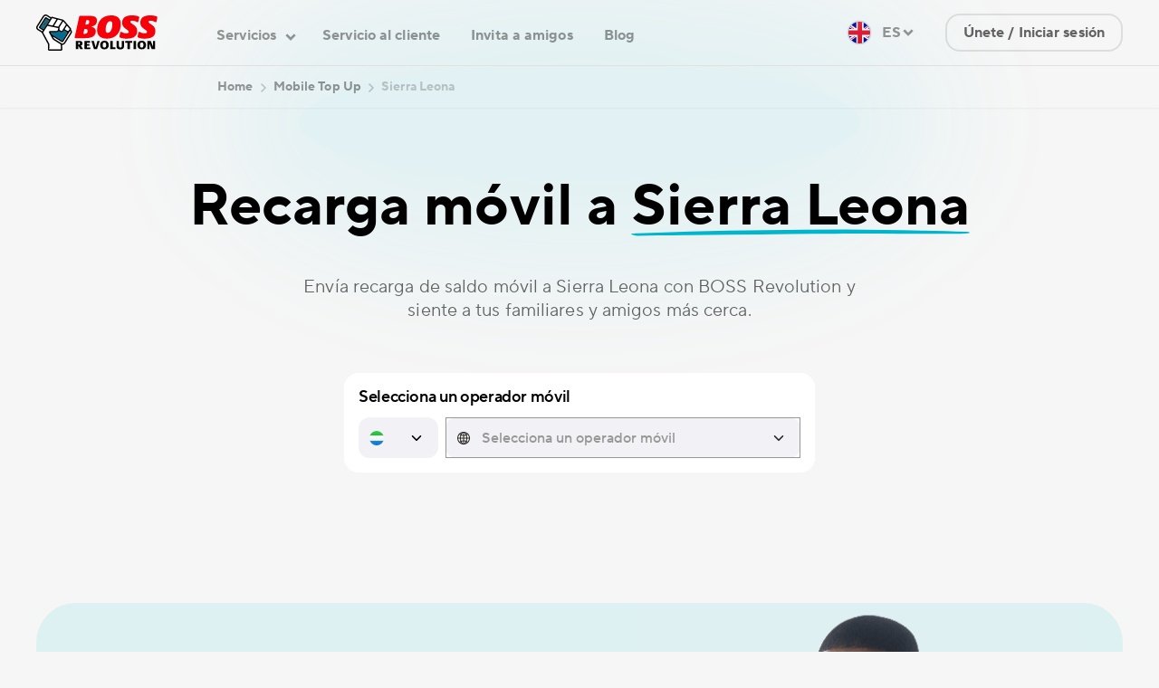

--- FILE ---
content_type: text/html; charset=utf-8
request_url: https://www.bossrevolution.com/es-gb/country/sierra-leone/international-mobile-topup
body_size: 39089
content:
<!DOCTYPE html>
<html lang="es" >
  <head>
    <script type="text/javascript">window.cmsAssetsVersion = ""</script>
    
    
    
    <title>
        
        
            Envíe recargas móviles a Sierra Leona - BOSS Revolution UK
        
    </title>
    <link rel="icon" type="image/png" href="https://cdn.bossrevolution.com/favicon.ico">
    
    
    <meta name="viewport" content="width=device-width, initial-scale=1">    
    
    
    
	
	
	
<style id="critical-css">
    footer{overflow: hidden;} #promos{display: none;}
    
                
        
            @font-face{font-family:IDTSans;font-display:swap;font-weight:200;font-style:normal;src:url(/fonts/IDT_Sans_ExtraLight.woff2) format('woff2'),url(/fonts/IDT_Sans_ExtraLight.woff) format('woff')}@font-face{font-family:IDTSans;font-display:swap;font-weight:300;font-style:normal;src:url(/fonts/IDT_Sans_Light.woff2) format('woff2'),url(/fonts/IDT_Sans_Light.woff) format('woff')}@font-face{font-family:IDTSans;font-display:swap;font-weight:400;font-style:normal;src:url(/fonts/IDT_Sans_Regular.woff2) format('woff2'),url(/fonts/IDT_Sans_Regular.woff) format('woff')}@font-face{font-family:IDTSans;font-display:swap;font-weight:500;font-style:normal;src:url(/fonts/IDT_Sans_Medium.woff2) format('woff2'),url(/fonts/IDT_Sans_Medium.woff) format('woff')}@font-face{font-family:IDTSans;font-display:swap;font-weight:600;font-style:normal;src:url(/fonts/IDT_Sans_DemiBold.woff2) format('woff2'),url(/fonts/IDT_Sans_DemiBold.woff) format('woff')}@font-face{font-family:IDTSans;font-display:swap;font-weight:700;font-style:normal;src:url(/fonts/IDT_Sans_Bold.woff2) format('woff2'),url(/fonts/IDT_Sans_Bold.woff) format('woff')}.rounded-md{border-radius:.5rem}.border{border-width:1px}.border-solid{border-style:solid}.border-black-200\/20{border-color:rgb(0 0 0 / .2)}.pl-4{padding-left:1rem}.pr-2{padding-right:.5rem}.text-16px{font-size:16px}.leading-138{line-height:1.38}.apos-rich-text{color:rgba(0,0,0,.8)}.apos-rich-text :last-child{margin-bottom:0}.apos-rich-text :first-child{margin-top:0}.footer--slogan-text{font-size:14px;font-weight:400;max-width:300px}.qrcode-block{max-width:264px;height:100px;border-radius:7px;border:1px solid rgba(0,0,0,.2)}.qrcode-block img{margin:-1px 0 -1px -1px;width:100px;height:100px;border-radius:7px;border:1px solid rgba(0,0,0,.2)}.h-100px{height:100px}.border-black-200\/20{border-color:#0003}.qrcode-block img{margin:-1px 0 -1px -1px;width:100px;height:100px;border-radius:7px;border:1px solid rgba(0,0,0,.2);border-left:1px solid rgba(0,0,0,.2);border-right:1px solid rgba(0,0,0,.2)}h1,h2,p{margin:0}button{background-color:transparent;background-image:none}ol,ul{list-style:none;margin:0;padding:0}body{font-family:inherit;line-height:inherit;margin:0}*,::after,::before{box-sizing:border-box;border-width:0;border-style:solid;border-color:#f6f5f4}img{border-style:solid}input::-moz-placeholder{opacity:1;color:#979797}h1,h2{font-size:inherit;font-weight:inherit}a{color:inherit;text-decoration:inherit}button,input{font-family:inherit;padding:0;line-height:inherit;color:inherit}iframe,img,svg{display:block;vertical-align:middle}img{max-width:100%;height:auto}html{font-size:12px}@media (min-width:768px){html{font-size:14px}}@media (min-width:1240px){html{font-size:16px}}html{-webkit-font-smoothing:antialiased;-moz-osx-font-smoothing:grayscale}body{color:rgb(0 0 0 / var(--tw-text-opacity));--tw-text-opacity:0.6;font-family:IDTSans,sans-serif;font-size:1rem;font-weight:400;line-height:1.33;--tw-bg-opacity:1;background-color:rgb(246 246 246 / var(--tw-bg-opacity));letter-spacing:.1px}#root{height:100%}input:-webkit-autofill{box-shadow:inset 0 0 1000px #f6f5f4}a{--tw-text-opacity:1;color:rgb(0 182 204 / var(--tw-text-opacity))}*,::after,::before{--tw-border-spacing-x:0;--tw-border-spacing-y:0;--tw-translate-x:0;--tw-translate-y:0;--tw-rotate:0;--tw-skew-x:0;--tw-skew-y:0;--tw-scale-x:1;--tw-scale-y:1;--tw-scroll-snap-strictness:proximity;--tw-ring-offset-width:0px;--tw-ring-offset-color:#fff;--tw-ring-color:rgb(0 182 204 / 0.5);--tw-ring-offset-shadow:0 0 #0000;--tw-ring-shadow:0 0 #0000;--tw-shadow:0 0 #0000;--tw-shadow-colored:0 0 #0000}::backdrop{--tw-border-spacing-x:0;--tw-border-spacing-y:0;--tw-translate-x:0;--tw-translate-y:0;--tw-rotate:0;--tw-skew-x:0;--tw-skew-y:0;--tw-scale-x:1;--tw-scale-y:1;--tw-scroll-snap-strictness:proximity;--tw-ring-offset-width:0px;--tw-ring-offset-color:#fff;--tw-ring-color:rgb(0 182 204 / 0.5);--tw-ring-offset-shadow:0 0 #0000;--tw-ring-shadow:0 0 #0000;--tw-shadow:0 0 #0000;--tw-shadow-colored:0 0 #0000}.container{width:100%;margin-right:auto;margin-left:auto;padding-right:10px;padding-left:10px}@media (min-width:375px){.container{max-width:375px}}@media (min-width:410px){.container{max-width:410px}}@media (min-width:560px){.container{max-width:560px}}@media (min-width:720px){.container{max-width:720px}}@media (min-width:768px){.container{max-width:768px;padding-right:20px;padding-left:20px}}@media (min-width:1024px){.container{max-width:1024px}}@media (min-width:1240px){.container{max-width:1240px}}@media (min-width:1336px){.container{max-width:1336px}}.row{display:flex;flex-wrap:wrap;margin-left:-10px;margin-right:-10px}@media (min-width:768px){.row{margin-left:-20px;margin-right:-20px}}._btn{display:inline-flex;align-items:center;justify-content:center;white-space:nowrap}._btn-primary{display:inline-flex;align-items:center;justify-content:center;white-space:nowrap}._btn-primary{height:56px;border-radius:16px;--tw-bg-opacity:1;background-color:rgb(0 182 204 / var(--tw-bg-opacity));padding-left:32px;padding-right:32px;font-size:16px;line-height:24px;letter-spacing:.1px;font-weight:700;--tw-text-opacity:1;color:rgb(255 255 255 / var(--tw-text-opacity))}._btn-secondary{display:inline-flex;align-items:center;justify-content:center;white-space:nowrap}._btn-secondary{height:42px;border-radius:16px;padding-left:20px;padding-right:20px;font-size:16px;line-height:18px;letter-spacing:.1px;font-weight:700;color:rgba(0,0,0,.6);--tw-shadow:inset 0 0 0 2px rgba(0,0,0,0.1)!important;--tw-shadow-colored:inset 0 0 0 2px var(--tw-shadow-color)!important;box-shadow:var(--tw-ring-offset-shadow,0 0 #0000),var(--tw-ring-shadow,0 0 #0000),var(--tw-shadow)!important}.fixed{position:fixed}.\!absolute{position:absolute!important}.absolute{position:absolute}.relative{position:relative}.-left-2{left:-.5rem}.bottom-0{bottom:0}.left-0{left:0}.right-0{right:0}.right-10{right:2.5rem}.right-\[7px\]{right:7px}.top-0{top:0}.top-\[15px\]{top:15px}.top-_12{top:48px}.top-_3{top:12px}.z-10{z-index:10}.z-100{z-index:100}.z-110{z-index:110}.m-4{margin:1rem}.m-auto{margin:auto}.mx-_1{margin-left:4px;margin-right:4px}.mx-auto{margin-left:auto;margin-right:auto}.mx-middle{margin-left:12px;margin-right:12px}.-ml-xlarge{margin-left:-24px}.-mr-xlarge{margin-right:-24px}.mb-10{margin-bottom:2.5rem}.mb-20{margin-bottom:5rem}.mb-4{margin-bottom:1rem}.mb-_3{margin-bottom:12px}.mb-middle{margin-bottom:12px}.mb-xsmall{margin-bottom:4px}.ml-_3{margin-left:12px}.ml-auto{margin-left:auto}.mr-_2{margin-right:8px}.mr-_3{margin-right:12px}.mr-xlarge{margin-right:24px}.mt-_4{margin-top:16px}.mt-auto{margin-top:auto}.block{display:block}.inline-block{display:inline-block}.flex{display:flex}.inline-flex{display:inline-flex}.grid{display:grid}.hidden{display:none}.h-10{height:2.5rem}.h-\[16px\]{height:16px}.h-\[42px\]{height:42px}.h-_6{height:24px}.h-auto{height:auto}.h-full{height:100%}.h-large{height:20px}.h-xsmall{height:4px}.max-h-\[90dvh\]{max-height:90dvh}.w-\[16px\]{width:16px}.w-\[50px\]{width:50px}.w-_6{width:24px}.w-_80{width:320px}.w-full{width:100%}.w-large{width:20px}.min-w-0{min-width:0}.flex-shrink-0{flex-shrink:0}.flex-grow{flex-grow:1}.origin-center{transform-origin:center}.origin-top{transform-origin:top}.translate-y-full{--tw-translate-y:100%;transform:translate(var(--tw-translate-x),var(--tw-translate-y)) rotate(var(--tw-rotate)) skewX(var(--tw-skew-x)) skewY(var(--tw-skew-y)) scaleX(var(--tw-scale-x)) scaleY(var(--tw-scale-y))}.rotate-180{--tw-rotate:180deg;transform:translate(var(--tw-translate-x),var(--tw-translate-y)) rotate(var(--tw-rotate)) skewX(var(--tw-skew-x)) skewY(var(--tw-skew-y)) scaleX(var(--tw-scale-x)) scaleY(var(--tw-scale-y))}.scale-y-0{--tw-scale-y:0;transform:translate(var(--tw-translate-x),var(--tw-translate-y)) rotate(var(--tw-rotate)) skewX(var(--tw-skew-x)) skewY(var(--tw-skew-y)) scaleX(var(--tw-scale-x)) scaleY(var(--tw-scale-y))}.transform{transform:translate(var(--tw-translate-x),var(--tw-translate-y)) rotate(var(--tw-rotate)) skewX(var(--tw-skew-x)) skewY(var(--tw-skew-y)) scaleX(var(--tw-scale-x)) scaleY(var(--tw-scale-y))}.grid-flow-row{grid-auto-flow:row}.flex-col{flex-direction:column}.items-center{align-items:center}.justify-center{justify-content:center}.justify-between{justify-content:space-between}.space-x-small>:not([hidden])~:not([hidden]){--tw-space-x-reverse:0;margin-right:calc(8px * var(--tw-space-x-reverse));margin-left:calc(8px * calc(1 - var(--tw-space-x-reverse)))}.space-y-_4>:not([hidden])~:not([hidden]){--tw-space-y-reverse:0;margin-top:calc(16px * calc(1 - var(--tw-space-y-reverse)));margin-bottom:calc(16px * var(--tw-space-y-reverse))}.space-y-middle>:not([hidden])~:not([hidden]){--tw-space-y-reverse:0;margin-top:calc(12px * calc(1 - var(--tw-space-y-reverse)));margin-bottom:calc(12px * var(--tw-space-y-reverse))}.self-center{align-self:center}.\!overflow-hidden{overflow:hidden!important}.overflow-hidden{overflow:hidden}.\!overflow-visible{overflow:visible!important}.truncate{overflow:hidden;text-overflow:ellipsis;white-space:nowrap}.rounded-4xl{border-radius:2.75rem}.rounded-_base{border-radius:16px}.rounded-_xl{border-radius:24px}.rounded-full{border-radius:9999px}.rounded-t-default{border-top-left-radius:16px;border-top-right-radius:16px}.border-0{border-width:0}.border-2{border-width:2px}.border-b{border-bottom-width:1px}.border-clr\/main1\/10{border-color:rgba(0,0,0,.1)}.border-gray-300{--tw-border-opacity:1;border-color:rgb(225 224 223 / var(--tw-border-opacity))}.bg-clr\/main2\/100{--tw-bg-opacity:1;background-color:rgb(246 246 246 / var(--tw-bg-opacity))}.bg-gray-250{--tw-bg-opacity:1;background-color:rgb(246 246 246 / var(--tw-bg-opacity))}.bg-main1-40{background-color:rgba(0,0,0,.4)}.bg-white{--tw-bg-opacity:1;background-color:rgb(255 255 255 / var(--tw-bg-opacity))}.bg-no-repeat{background-repeat:no-repeat}.object-cover{-o-object-fit:cover;object-fit:cover}.p-8{padding:2rem}.p-\[7px\]{padding:7px}.p-xlarge{padding:24px}.px-8{padding-left:2rem;padding-right:2rem}.px-_2{padding-left:8px;padding-right:8px}.px-_4{padding-left:16px;padding-right:16px}.px-_5{padding-left:20px;padding-right:20px}.px-_6{padding-left:24px;padding-right:24px}.py-\[13px\]{padding-top:13px;padding-bottom:13px}.py-_3{padding-top:12px;padding-bottom:12px}.py-_4{padding-top:16px;padding-bottom:16px}.pb-3{padding-bottom:.75rem}.pb-4{padding-bottom:1rem}.pb-_10{padding-bottom:40px}.pl-20{padding-left:5rem}.pl-\[12px\]{padding-left:12px}.pl-_8{padding-left:32px}.pl-xlarge{padding-left:24px}.pr-4{padding-right:1rem}.pr-\[10px\]{padding-right:10px}.pr-_16{padding-right:64px}.pr-xlarge{padding-right:24px}.pt-_6{padding-top:24px}.text-left{text-align:left}.text-center{text-align:center}.text-14px{font-size:14px}.text-24px{font-size:24px}.text-2xl{font-size:1.5rem}.text-base\/bold\/snug{font-size:16px;line-height:18px;letter-spacing:.1px;font-weight:700}.text-base\/medium\/relaxed{font-size:16px;line-height:24px;letter-spacing:.1px;font-weight:500}.text-base\/medium\/snug{font-size:16px;line-height:18px;letter-spacing:.1px;font-weight:500}.text-body\/primary\/demibold{font-size:18px;line-height:120%;letter-spacing:-.02em;font-weight:600}.text-headers\/header-3{font-size:24px;line-height:108%;letter-spacing:-.01em;font-weight:500}.text-headers\/header-6{font-size:16px;line-height:120%;letter-spacing:-.02em;font-weight:450}.text-md\/bold\/normal{font-size:18px;line-height:22px;letter-spacing:.1px;font-weight:700}.text-md\/medium\/snug{font-size:18px;line-height:20px;letter-spacing:.1px;font-weight:500}.font-bold{font-weight:700}.font-medium{font-weight:500}.normal-case{text-transform:none}.leading-125{line-height:1.25}.leading-143{line-height:1.43}.leading-tight{line-height:1.25}.text-accent2-100{--tw-text-opacity:1;color:rgb(0 182 204 / var(--tw-text-opacity))}.text-black-200{--tw-text-opacity:1;color:rgb(0 0 0 / var(--tw-text-opacity))}.text-clr\/main1\/100{--tw-text-opacity:1;color:rgb(0 0 0 / var(--tw-text-opacity))}.text-clr\/main1\/40{color:rgba(0,0,0,.4)}.text-color\/secondary-variant{--tw-text-opacity:1;color:rgb(69 155 189 / var(--tw-text-opacity))}.text-main1-100{--tw-text-opacity:1;color:rgb(0 0 0 / var(--tw-text-opacity))}.text-main1-40{color:rgba(0,0,0,.4)}.text-on-colors\/on-primary{--tw-text-opacity:1;color:rgb(42 40 37 / var(--tw-text-opacity))}.text-opacity-40{--tw-text-opacity:0.4}.opacity-0{opacity:0}.shadow-sm{--tw-shadow:0 1px 2px 0 rgb(0 0 0 / 0.05);--tw-shadow-colored:0 1px 2px 0 var(--tw-shadow-color);box-shadow:var(--tw-ring-offset-shadow,0 0 #0000),var(--tw-ring-shadow,0 0 #0000),var(--tw-shadow)}.outline-none{outline:transparent solid 2px;outline-offset:2px}.col-12{flex-basis:100%;max-width:100%}.\[box-shadow\:0_-4px_8px_0_rgba\(0\2c 0\2c 0\2c 0\.04\)\]{box-shadow:0 -4px 8px 0 rgba(0,0,0,.04)}.\[grid-template-columns\:var\(--left-column\2c 1fr\)_var\(--right-column\2c 1fr\)\]{grid-template-columns:var(--left-column,1fr) var(--right-column,1fr)}.\[will-change\:width\]{will-change:width}:root{--color-light:255,255,255;--color-dark:0,0,0;--clr-accent-1-100:#00b6cc;--clr-accent-2-100:#f60009;--clr-main-1-10:rgba(0, 0, 0, 0.1);--clr-accent-2-04:rgba(246, 0, 9, 0.04);--clr-accent-2-10:rgba(246, 0, 9, 0.1);--clr-accent-2-20:rgba(246, 0, 9, 0.2);--clr-main-2-100:#f6f6f6;--clr-main-3-40:rgba(255, 255, 255, 0.4);--clr-main-1-20:rgba(0, 0, 0, 0.2);--clr-main-1-100:#000;--clr-main-1-40:rgba(0, 0, 0, 0.4);--clr-main-1-60:rgba(0, 0, 0, 0.6);--clr-main-3-100:#fff;--clr-accent-1-60:rgba(0, 182, 204, 0.6);--clr-additional-1-100:#1877f2;--clr-main-3-80:rgba(255, 255, 255, 0.8);--clr-additional-2-100:#1da1f2;--clr-additional-4-100:#0a66c2;--clr-accent-2-40:rgba(246, 0, 9, 0.4);--clr-accent-1-10:rgba(0, 182, 204, 0.1);--clr-additional-6-100:#00ba75;--clr-additional-5-100:#ffc51b;--clr-additional-6-10:rgba(0, 186, 117, 0.1);--clr-main-3-60:rgba(255, 255, 255, 0.6);--clr-main-1-80:rgba(0, 0, 0, 0.8);--clr-additional-8-100:#4dafd1;--clr-additonal-13-40:rgba(187, 221, 225, 0.4);--clr-additional-11-100:#d4b9df;--clr-additional-9-100:#e9b6a9;--clr-additional-10-100:#bde3d7;--clr-additional-12-100:#d1e692;--clr-additonal-13-100:#bbdde1;--clr-additional-40:rgba(189, 227, 215, 0.4)}.br-btn-default .btn-icon{width:16px;height:16px}.toggler{display:none}.content{min-height:400px}.i{width:24px;height:24px;display:inline-block;vertical-align:middle;fill:inherit}@media (min-width:320px) and (max-width:768px){.container{max-width:100%}}.faq--item .faq--a{display:none}.faq--item .faq--a p{margin-bottom:8px}.faq--item .minimize{display:none}.flag{width:24px;height:24px;border-radius:9999px;-o-object-fit:cover;object-fit:cover}html{scroll-behavior:smooth}.promooffers-container .btn_area{color:#000;background:#f6f6f6}.promooffers-container .i--open{width:13px;transform:rotate(180deg)}.promooffers-container .i--close{width:13px}.promooffers-container.p-closed .i--close{display:none}.promooffers-container.p-closed .i--open{transform:rotate(0);display:block}.promooffers-container.p-closed .btn_area{background:#00b6cc;color:#fff}.promooffers-container .btn_area{color:#000;position:absolute;top:-48px;left:50%;transform:translatex(-50%);border-radius:16px;border-bottom-left-radius:0;border-bottom-right-radius:0;width:100%;margin:auto}@media (min-width:769px){.promooffers-container .i--close{display:none}.promooffers-container .btn_area{max-width:405px;background:#00b6cc;color:#fff}.promooffers-container .btn_area:before{content:"";width:16px;height:16px;background:#00b6cc;position:absolute;left:-16px;top:32px;clip-path:path("M0 16H16V0C16 8.83655 8.83655 16 0 16Z")}.promooffers-container .btn_area:after{content:"";width:16px;height:16px;background:#00b6cc;position:absolute;right:-15px;top:32px;clip-path:path("M6.99382e-07 0L0 16H16C7.16344 16 3.13124e-07 8.83656 6.99382e-07 0Z")}}@media (max-width:768px){.promooffers-container .i--open{display:none}.promooffers-container .btn_area{padding-bottom:20px;top:-68px}}.blur-grad.blur-grad:after{max-width:996px;width:50%;content:"";position:absolute;left:50%;transform:translate(-50%,0);top:300px;max-height:130px;bottom:0;border-radius:50%;background:rgba(0,182,204,.4);box-shadow:0 0 100px 100px rgba(0,182,204,.4);filter:none;opacity:.4;z-index:9}.blur-grad.blur-grad.blur-grad:after{box-shadow:none;content:none}@media (min-width:769px){.blur-grad.blur-grad:after{top:372px;box-shadow:0 0 200px 150px rgba(0,182,204,.4)}.blur-grad.blur-grad.blur-grad:after{max-width:800px;content:"";opacity:.2;top:70px;box-shadow:0 0 150px 100px rgba(0,182,204,.4)}}.content{padding-top:7.5rem}.content.content--pt-0{padding-top:0}@media (min-width:768px){.content{padding-top:9rem}.content.content--pt-0{padding-top:0}}@media (max-width:1239px){.logo img{margin:auto}.appo-header .container{padding-left:24px;padding-right:24px}.i-32{width:32px;height:32px;border-radius:50%;background:#fff;display:inline-block;text-align:center;line-height:32px;margin-top:12px;margin-bottom:12px}.menu--toggler .i{width:16px;height:16px}.menu--toggler .i--close{display:none}.menu--panel{display:none;position:fixed;left:0;right:0;bottom:0;top:57px;overflow-x:auto;padding:36px 24px 24px;--tw-bg-opacity:1;background-color:rgb(255 255 255 / var(--tw-bg-opacity));color:rgb(0 0 0 / var(--tw-text-opacity));--tw-text-opacity:1}.menu--panel #menu--main>li{padding-bottom:16px}.menu--panel .menu--category{font-weight:700;font-size:16px;line-height:1.22;color:rgba(0,0,0,.6);display:block;margin-bottom:22px;position:relative}.menu--panel .menu--category:before{content:"";width:24px;height:24px;background:url(/img/ic-dropdown-24.svg) 50% 50% no-repeat;position:absolute;right:0}.menu--panel .menu--category+ul{display:none}.menu--panel .menu--category.open+ul{display:block}.menu--panel .menu--category.open:before{transform:rotate(180deg)}.menu--panel .menu--category.menu--category---single{margin-bottom:12px}.menu--panel .menu--link{font-size:16px;font-weight:500;line-height:1.13;display:block;margin-bottom:21px;color:#000}.menu--panel .menu--special{font-size:16px;line-height:1.22;font-weight:500;--tw-text-opacity:1;background:url(/img/ic-arrow-right-regular-32.svg) 100% -1px no-repeat}.menu--panel .menu--category---single:before{background-image:none}#menu--language>li.menu--language-list>ul{border-radius:14px;display:inline-block;padding:4px;background:rgba(0,0,0,.08)}#menu--language li.menu--region-list{padding-top:28px}#menu--language li.menu--region-list .menu--category{margin-bottom:20px}#menu--language li.menu--region-list ul{display:block}#menu--language li.menu--region-list ul li{display:block}#menu--language ul li{display:inline-block}#menu--language ul li a,#menu--language ul li span{border-radius:12px;font-size:16px;font-weight:700;line-height:22px;padding:8px 16px;display:inline-block}#menu--language ul li span{--tw-bg-opacity:1;background-color:rgb(0 182 204 / var(--tw-bg-opacity));--tw-text-opacity:1;color:rgb(255 255 255 / var(--tw-text-opacity))}#menu--language ul li a{color:rgb(0 0 0 / var(--tw-text-opacity));--tw-text-opacity:0.4}#menu--profile{display:none}#menu--dashboard{display:none}#menu--language-desktop{display:none}}.menu--user{display:none}@media (min-width:1240px){#menu--profile{display:none}header .logo{margin-top:16px;margin-bottom:16px}#menu--toggler{display:none}header .apos-area{flex-grow:1}.menu--panel{display:flex;justify-content:space-between;top:20px;left:calc(100vw / 2 - 418px);right:0;bottom:auto;background:0 0}#menu--main{display:block;position:absolute;top:14px;left:50px}#menu--main .menu--special{background:0 0}#menu--language{display:none}#menu--language-desktop{display:inline-block;margin-right:25px}#menu--language-desktop .menu--category{padding-right:24px}#menu--language-desktop .separator{padding:8px 24px 0}#menu--language-desktop .separator .devider{height:1px;padding:0;border-top:1px solid rgba(0,0,0,.1);display:block}#menu--language-desktop li{position:relative}#menu--language-desktop li span.menu--link{padding-left:0;padding-right:0;position:relative;top:1px}#menu--language-desktop li a.active{background:#fff;padding-right:54px}#menu--language-desktop li a.active::before{content:"";width:24px;height:24px;background:url(/img/ic-check-24.svg) 50% 50% no-repeat;position:absolute;top:15px;right:24px;left:auto}.menu--dropdown{font-weight:700}.menu--dropdown .menu-link-accent:after{content:"";position:absolute;top:17px;margin-left:8px;width:8px;height:8px;border-radius:50%;border:1px solid;--tw-border-opacity:1;border-color:rgb(226 27 35 / var(--tw-border-opacity));--tw-bg-opacity:1;background-color:rgb(226 27 35 / var(--tw-bg-opacity))}.menu--dropdown li{display:inline-block;position:relative}.menu--dropdown li a,.menu--dropdown li span{color:rgb(0 0 0 / var(--tw-text-opacity));--tw-text-opacity:0.4;font-size:16px;line-height:1.13;padding:16px 15px}.menu--dropdown li ul{display:none;position:absolute;left:16px;top:32px;z-index:1;padding-top:8px;padding-bottom:12px;border-color:rgba(0,0,0,.1);border-radius:1rem;border-width:2px;--tw-bg-opacity:1;background-color:rgb(255 255 255 / var(--tw-bg-opacity))}.menu--dropdown li ul li{white-space:nowrap;font-size:18px;line-height:1.22;padding:0 8px;display:block}.menu--dropdown li ul li a{--tw-text-opacity:1;color:rgb(0 0 0 / var(--tw-text-opacity));display:block;padding:16px;background:#fff;border-radius:1rem;font-weight:500}.menu--dropdown.menu--user{display:none}.menu--dropdown.menu--user span.i-menu--user{padding:8px;display:inline-block;margin-right:0}.menu--dropdown.menu--user ul{left:auto;right:0;top:42px}.menu--dropdown .menu--category{padding-right:32px}.menu--dropdown .menu--category:before{opacity:.4;content:"";width:32px;height:24px;background:url(/img/ic-dropdown-24.svg) 50% 50% no-repeat;background-size:cover;position:absolute;top:0;right:0}.i-menu--user{display:inline-block;border-radius:50%;border-width:2px;border-style:solid;--tw-border-opacity:1;border-color:rgb(151 151 151 / var(--tw-border-opacity))}.top .header--wrap{background:0 0}.top .breadcrumbs{background:0 0}}.breadcrumbs{display:none;background-color:#f1f1f1;font-size:14px;font-weight:700;padding:14px 0}@media (min-width:769px){.breadcrumbs{display:block}}.breadcrumbs .i{width:16px;height:16px}.breadcrumbs ol a,.breadcrumbs ol a span{color:var(--clr-main-1-40)}.breadcrumbs ol span{color:var(--clr-main-1-20)}.header--wrap{background:#f6f6f6}.language-region-selector-dropdown li{white-space:nowrap;font-size:18px;line-height:1.22;display:block}.language-region-selector-dropdown li a{--tw-text-opacity:1;color:rgb(0 0 0 / var(--tw-text-opacity));display:block;padding:16px;background:#fff;border-radius:1rem;font-weight:500}.language-region-selector-dropdown li a.active{background:#fff}.language-region-selector-dropdown li a.active::before{content:"";height:3px;border-radius:1.5px;background-color:var(--clr-accent-1-100);position:absolute;bottom:10px;left:24px;right:24px}.shadow-flag{--tw-shadow:0 0 0 1.5px rgba(0, 0, 0, 0.1);--tw-shadow-colored:0 0 0 1.5px var(--tw-shadow-color);box-shadow:var(--tw-ring-offset-shadow,0 0 #0000),var(--tw-ring-shadow,0 0 #0000),var(--tw-shadow)}.highlighted4{color:var(--clr-accent-1-100);font-weight:700}.calling-lg{z-index:10;will-change:filter;padding-top:193px}@media (max-width:769px){.calling-lg{padding-top:98px}}.calling-lg:after{max-width:800px;width:100%;content:"";position:absolute;left:50%;transform:translate(-50%,0);top:132px;bottom:0;background:rgba(0,182,204,.1);filter:blur(240px);will-change:filter}#IMTU_WIDGET{max-width:520px;width:100%;margin:56px auto 0}.faq--q h3 svg{top:16px;left:24px}@media (max-width:768px){.faq--q h3 svg{top:25px;left:24px}}.highlighted3{padding-bottom:14px;background:url(/img/img-highlight-2.svg) 0 100% no-repeat;background-size:0 24px;white-space:nowrap}.highlighted3.custom-animate{background-size:100% 24px}.highlighted3{padding-bottom:7px}.promo-md{background-position:32px 50%}@media (max-width:767px){.promo-md{padding-bottom:300px;background-size:auto 280px;background-position:50% 95%}}@media (min-width:768px) and (max-width:1239px){.container{max-width:95%}.promo-md{background-image:none!important;min-height:auto}}.promo-md--right{background-position:100% 50%}.bg-green{background-repeat:no-repeat;color:var(--clr-main-1-60);background-color:var(--clr-accent-1-10);background-size:492px;min-height:472px}.bg-green.promo-md--right{background-position:calc(100% - 45px) 50%}@media (min-width:768px) and (max-width:1239px){.bg-green.promo-md--right,.promo-md--right,.promo-md.bg-green{background-image:none!important;min-height:auto}}@media (max-width:767px){.bg-green.promo-md--right,.promo-md--right,.promo-md.bg-green{padding-bottom:300px;background-size:auto 260px;background-position:50% 95%}.bg-green.promo-md--right,.promo-md.bg-green{background-color:var(--clr-accent-1-10)}}a[name]{position:relative;top:-58px}a[name]:before{content:"";visibility:hidden}.drawer{position:fixed;z-index:9999}.simplebar-content-wrapper::-webkit-scrollbar{display:none;width:0;height:0}.simplebar-content:after,.simplebar-content:before{content:' ';display:table}.simplebar-scrollbar:before{position:absolute;content:'';background:#000;border-radius:7px;left:2px;right:2px;opacity:0}.br-input{--success-animation-duration:0.75s;display:inline-flex;width:100%;border-radius:12px;font-size:16px;line-height:135%;letter-spacing:-.01em;font-weight:500;overflow:hidden}.br-input-on-surface{--tw-bg-opacity:1;background-color:rgb(242 242 246 / var(--tw-bg-opacity))}.br-input ::-webkit-input-placeholder{--tw-text-opacity:1;color:rgb(151 151 151 / var(--tw-text-opacity));opacity:1}.br-input input{background-color:transparent;display:block;width:100%;height:100%;outline:transparent solid 2px;outline-offset:2px;min-width:0;padding-top:12.5px;padding-bottom:12.5px;padding-left:12px;padding-right:12px;font-size:inherit;color:inherit;font-weight:inherit}.br-input-icon-right{padding-left:16px;padding-right:16px}.br-card{overflow:hidden;max-width:100%;min-height:30px;border-radius:16px;--tw-bg-opacity:1;background-color:rgb(255 255 255 / var(--tw-bg-opacity));padding:16px}[data-simplebar]{position:relative;flex-direction:column;flex-wrap:wrap;justify-content:flex-start;align-content:flex-start;align-items:flex-start}.simplebar-wrapper{overflow:hidden;width:inherit;height:inherit;max-width:inherit;max-height:inherit}.simplebar-mask{direction:inherit;position:absolute;overflow:hidden;padding:0;margin:0;left:0;top:0;bottom:0;right:0;width:auto!important;height:auto!important;z-index:0}.simplebar-offset{direction:inherit!important;box-sizing:inherit!important;resize:none!important;position:absolute;top:0;left:0;bottom:0;right:0;padding:0;margin:0;-webkit-overflow-scrolling:touch}.simplebar-content-wrapper{direction:inherit;box-sizing:border-box!important;position:relative;display:block;height:100%;width:auto;max-width:100%;max-height:100%;scrollbar-width:none;-ms-overflow-style:none}.simplebar-content-wrapper::-webkit-scrollbar{width:0;height:0}.simplebar-content:after,.simplebar-content:before{content:" ";display:table}.simplebar-placeholder{max-height:100%;max-width:100%;width:100%}.simplebar-height-auto-observer-wrapper{box-sizing:inherit!important;height:100%;width:100%;max-width:1px;position:relative;float:left;max-height:1px;overflow:hidden;z-index:-1;padding:0;margin:0;flex-grow:inherit;flex-shrink:0;flex-basis:0}.simplebar-height-auto-observer{box-sizing:inherit;display:block;opacity:0;position:absolute;top:0;left:0;height:1000%;width:1000%;min-height:1px;min-width:1px;overflow:hidden;z-index:-1}.simplebar-track{z-index:1;position:absolute;right:0;bottom:0;overflow:hidden}.simplebar-scrollbar{position:absolute;left:0;right:0;min-height:10px}.simplebar-scrollbar:before{position:absolute;content:"";background:#000;border-radius:7px;left:2px;right:2px;opacity:0}.simplebar-scrollbar.simplebar-visible:before{opacity:.5}.simplebar-track.simplebar-vertical{top:0;width:11px}.simplebar-track.simplebar-vertical .simplebar-scrollbar:before{top:2px;bottom:2px}.simplebar-track.simplebar-horizontal{left:0;height:11px}.simplebar-track.simplebar-horizontal .simplebar-scrollbar:before{height:100%;left:2px;right:2px}.simplebar-track.simplebar-horizontal .simplebar-scrollbar{right:auto;left:0;top:2px;height:7px;min-height:0;min-width:10px;width:auto}.br-scroll-shadow-wrapper .simplebar-track{width:4px;border-radius:9999px;--tw-bg-opacity:1;background-color:rgb(235 234 233 / var(--tw-bg-opacity))}.br-scroll-shadow-wrapper .simplebar-scrollbar::before{left:0;right:0;width:4px;--tw-bg-opacity:1;background-color:rgb(151 151 151 / var(--tw-bg-opacity));opacity:1}.br-scroll-shadow-wrapper .simplebar-content-wrapper{scrollbar-width:none}.br-scroll-shadow-wrapper .simplebar-content-wrapper::-webkit-scrollbar{display:none;width:0;height:0}.br-scroll-shadow{height:16px;background-image:linear-gradient(to bottom,var(--tw-gradient-stops));--tw-gradient-from:#fff;--tw-gradient-to:rgb(255 255 255 / 0);--tw-gradient-stops:var(--tw-gradient-from),var(--tw-gradient-to);position:absolute;right:24px;left:24px;z-index:10}@media (min-height:600px){.br-scroll-shadow{height:56px}}.br-drawer-content-wrapper .simplebar-track{width:4px;border-radius:9999px;--tw-bg-opacity:1;background-color:rgb(235 234 233 / var(--tw-bg-opacity))}.br-drawer-content-wrapper .simplebar-scrollbar::before{left:0;right:0;width:4px;--tw-bg-opacity:1;background-color:rgb(151 151 151 / var(--tw-bg-opacity));opacity:1}.br-drawer-content-wrapper .simplebar-track.simplebar-vertical .simplebar-scrollbar:before{top:0;bottom:0}.br-drawer-content-wrapper .simplebar-track{right:-16px}.br-btn{position:relative;display:flex;justify-content:center;white-space:nowrap;font-size:16px;line-height:135%;letter-spacing:-.01em;font-weight:500;border-style:none;outline:transparent solid 2px;outline-offset:2px;height:-moz-fit-content;height:fit-content;align-items:center}.br-btn-default{font-size:16px;line-height:135%;letter-spacing:-.01em;font-weight:500;padding:16px;border-radius:16px}.br-btn-default .btn-icon{height:16px;width:16px}.br-btn-text{background-image:none;--tw-text-opacity:1;color:rgb(42 40 37 / var(--tw-text-opacity))}.br-btn-circle{border-radius:9999px}.br-btn-circle.br-btn-default{padding:12px}.br-btn-circle.br-btn-default .btn-icon{height:20px;width:20px}.br-select.br-select-opened.br-select_chevron-icon .br-input-icon-right{--tw-rotate:180deg;transform:translate(var(--tw-translate-x),var(--tw-translate-y)) rotate(var(--tw-rotate)) skewX(var(--tw-skew-x)) skewY(var(--tw-skew-y)) scaleX(var(--tw-scale-x)) scaleY(var(--tw-scale-y))}.br-carrier{position:relative}.br-carrier-xsmall{width:24px;height:24px}.br-dropdown-item{min-height:44px;display:flex;align-items:center}.br-dropdown-item-no-padding{padding-left:0;padding-right:0}:root{--tooltip-size:6px}@media (min-width:768px){a[name]{top:-120px}.md\:m-0{margin:0}.md\:mb-10{margin-bottom:2.5rem}.md\:mb-36{margin-bottom:9rem}.md\:block{display:block}.md\:h-\[48px\]{height:48px}.md\:max-w-75vw{max-width:75vw}.md\:p-18{padding:4.5rem}.md\:px-0{padding-left:0;padding-right:0}.md\:py-_9{padding-top:36px;padding-bottom:36px}.md\:pb-8{padding-bottom:2rem}.md\:pl-15{padding-left:4rem}.md\:pl-\[16px\]{padding-left:16px}.md\:text-18px{font-size:18px}.md\:text-20px{font-size:20px}.md\:text-4\.5xl{font-size:2.5rem}.md\:text-64px{font-size:64px}.md\:text-\[18px\]{font-size:18px}.md\:leading-111{line-height:1.11}.md\:leading-120{line-height:1.2}.md\:leading-133{line-height:1.33}.md\:text-opacity-60{--tw-text-opacity:0.6}.adaptive .md\:layout-adaptive\:\[grid-area\:1\/1\/2\/2\]{grid-area:1/1/2/2}.adaptive .md\:layout-adaptive\:\[grid-area\:1\/2\/2\/3\]{grid-area:1/2/2/3}.adaptive .md\:layout-adaptive\:\[grid-area\:2\/1\/3\/2\]{grid-area:2/1/3/2}.adaptive .md\:layout-adaptive\:\[grid-area\:2\/2\/3\/3\]{grid-area:2/2/3/3}.adaptive .md\:layout-adaptive\:\[grid-area\:3\/1\/4\/3\]{grid-area:3/1/4/3}.adaptive .md\:layout-adaptive\:\[grid-area\:4\/1\/5\/3\]{grid-area:4/1/5/3}}@media (min-width:1240px){.lg\:inline-flex{display:inline-flex}.lg\:hidden{display:none}.lg\:max-w-50vw{max-width:50vw}.lg\:pl-50{padding-left:12.5rem}.lg\:pr-12{padding-right:3rem}.lg\:col-7{flex-basis:58.333%;max-width:58.333%}.adaptive .lg\:layout-adaptive\:\[grid-area\:2\/3\/3\/4\]{grid-area:2/3/3/4}.adaptive .lg\:layout-adaptive\:\[grid-area\:3\/1\/4\/4\]{grid-area:3/1/4/4}}.\[\&\.drawer-open_\.br-drawer-content-wrapper\]\:translate-y-0.drawer-open .br-drawer-content-wrapper{--tw-translate-y:0;transform:translate(var(--tw-translate-x),var(--tw-translate-y)) rotate(var(--tw-rotate)) skewX(var(--tw-skew-x)) skewY(var(--tw-skew-y)) scaleX(var(--tw-scale-x)) scaleY(var(--tw-scale-y))}.\[\&\]\:text-clr\/main1\/100{--tw-text-opacity:1;color:rgb(0 0 0 / var(--tw-text-opacity))}.\[\&_input\]\:\!px-0 input{padding-left:0!important;padding-right:0!important}.\[\&_input\]\:indent-middle input{text-indent:12px}
        
    
</style>
	
	
	<link rel="preload" href="/css/appo.css?v=" as="style" onload="this.onload=null;this.rel='stylesheet'; document.getElementById('critical-css')?.remove();">
	<noscript><link rel="stylesheet" href="/css/appo.css?v="></noscript>

    	

  

   
          
		
		
  

  

  
    
  


  <meta name="description" content="Envíe recargas móviles a familiares en Sierra Leona con la recarga móvil internacional de BOSS Revolution." />











		
					
						
					
																
						<link rel="alternate" href="https://www.bossrevolution.com/en-us/country/sierra-leone/international-mobile-topup" hreflang="en-us" />
											
					                   
						
					
																
						<link rel="alternate" href="https://www.bossrevolution.com/es-us/country/sierra-leone/international-mobile-topup" hreflang="es-us" />
											
					                   
						
					
																
						<link rel="alternate" href="https://www.bossrevolution.com/en-ca/country/sierra-leone/international-mobile-topup" hreflang="en-ca" />
											
					                   
						
					
																
						<link rel="alternate" href="https://www.bossrevolution.com/es-ca/country/sierra-leone/international-mobile-topup" hreflang="es-ca" />
											
					                   
						
					
																
						<link rel="alternate" href="https://www.bossrevolution.com/fr-ca/country/sierra-leone/international-mobile-topup" hreflang="fr-ca" />
											
					                   
						
					
																
						<link rel="alternate" href="https://www.bossrevolution.com/en-au/country/sierra-leone/international-mobile-topup" hreflang="en-au" />
											
					                   
						
					
																
						<link rel="alternate" href="https://www.bossrevolution.com/de-de/country/sierra-leone/international-mobile-topup" hreflang="de-de" />
											
					                   
						
					
																
						<link rel="alternate" href="https://www.bossrevolution.com/en-de/country/sierra-leone/international-mobile-topup" hreflang="en-de" />
											
					                   
						
					
																
						<link rel="alternate" href="https://www.bossrevolution.com/es-es/country/sierra-leone/international-mobile-topup" hreflang="es-es" />
											
					                   
						
					
																
						<link rel="alternate" href="https://www.bossrevolution.com/en-gb/country/sierra-leone/international-mobile-topup" hreflang="en-gb" />
											
					                   
						
					
																
						<link rel="alternate" href="https://www.bossrevolution.com/es-gb/country/sierra-leone/international-mobile-topup" hreflang="es-gb" />
											
					
						<link rel="canonical" href="https://www.bossrevolution.com/es-gb/country/sierra-leone/international-mobile-topup" />
					                   
									
		

		

		    
			
				<link rel="preconnect" href="https://www.googletagmanager.com">
<link rel="preconnect" href="https://www.google-analytics.com">

<script type="text/javascript">!function(){let t=!1;function e(){if(!t){let e=document.createElement("script");e.defer=!0,e.type="text/javascript",e.src="https://app.termly.io/embed.min.js",e.setAttribute("data-auto-block","off"),e.setAttribute("data-website-uuid","3da9de62-c0c1-49d2-88de-5c9cf401d86c"),document.body.appendChild(e),t=!0}}window.addEventListener("load",function(){setTimeout(function(){!function t(e){function n(){e(),document.removeEventListener("mousemove",n),document.removeEventListener("touchstart",n)}document.addEventListener("mousemove",n),document.addEventListener("touchstart",n)}(e)},5e3),setTimeout(function(){e()},1e4)})}();</script>

<!-- Google Tag Manager -->
<script>(function(w,d,s,l,i){w[l]=w[l]||[];w[l].push({'gtm.start':
new Date().getTime(),event:'gtm.js'});var f=d.getElementsByTagName(s)[0],
j=d.createElement(s),dl=l!='dataLayer'?'&l='+l:'';j.async=true;j.src=
'https://www.googletagmanager.com/gtm.js?id='+i+dl;f.parentNode.insertBefore(j,f);
})(window,document,'script','dataLayer','GTM-P7LMGQ2');</script>
<!-- End Google Tag Manager -->
			            
		 
		    
  

  
  
    
  


    
    
  

    
    
  
  
      
    
  

  
    
  

  
    <meta name="apple-itunes-app" content="app-id=586745548" >
<meta name="google-play-app" content="app-id=net.idt.um.android.bossrevapp">
  


    
  </head>
  <body class=" "   data-apos-level="2" data-locale="es-gb" id="root">
    
     

    


    
    
    
      
    

    
      
    
    <div class="apos-refreshable" data-apos-refreshable>
      
    
    <header class="appo-header  fixed top-0 left-0 right-0 z-110 ">
        <div class="alertmessage--placeholder">
            



<div class="apos-area"  data-apos-area data-doc-id="clg21f26v003a25b8kv55inqw"></div>

            
                



<div class="apos-area"  data-apos-area data-doc-id="clg21fezv05r625b8hrukjffz"></div>

            
        </div>
        



<div class="apos-area"  data-apos-area data-doc-id="clg21f26v003a25b8kv55inqw">




  
 

<div class="bg-white" id="location-bar-root"></div>

<script type="application/json" id="location-checker-initial-props">
  {"regions":[{"id":"w212542270795808219","countryName":"Alemania","countryCode":"DE","url_data":"/de-de/","target":false},{"id":"w498799750549097088","countryName":"Australia","countryCode":"AU","url_data":"/en-au/","target":false},{"id":"w818357106704037095","countryName":"Canadá","countryCode":"CA","url_data":"/es-ca/","target":false},{"id":"w193026368806906617","countryName":"España","countryCode":"ES","url_data":"/es-es/","target":false},{"id":"w799556727802451430","countryName":"Estados Unidos","countryCode":"US","url_data":"/es-us/","target":false},{"id":"w432662069445761497","countryName":"Hong Kong","countryCode":"HK","url_data":"/en-hk/","target":false},{"id":"w965896831579596564","countryName":"Reino Unido","countryCode":"GB","url_data":"/es-gb/","target":false},{"id":"w479588578421225688","countryName":"Singapur","countryCode":"SG","url_data":"/en-sg/","target":false}],
  "locationText":"Estás en la página web de Reino Unido. Elige tu país para ver información específica de localización.","buttonOkText":"Continuar","btnPlaceholderText":null}
</script>
<script
  defer
  src="/modules/my-apostrophe-assets/js/widgets/locationBarLoader.js"
></script>


</div>

        <div class="header--wrap border-b border-gray-300 print:hidden">
            <div class="container relative flex items-center justify-between">
                <a class="logo relative" href="/es-gb/" title="BOSS Revolution">
                    <img class="h-10"
                         src="data:image/svg+xml,%3Csvg width='161' height='48' viewBox='0 0 161 48' xmlns='http://www.w3.org/2000/svg'%3E%3Cg fill-rule='nonzero' fill='none'%3E%3Cpath d='M51.045 30.571c0-.273.208-1.23.416-2.084l5.66-25.835c.138-.616.45-.786 1.11-.786H71.53c6.25 0 9.13 1.81 9.13 6.287 0 5.502-3.922 7.074-6.596 7.655-.347.103-.555.171-.555.342 0 .205.139.342.59.444 1.667.342 5 1.606 5 5.741 0 6.254-5.174 9.022-13.194 9.022H52.086c-.694 0-1.041-.24-1.041-.786zm13.123-4.852c2.708 0 4.167-1.402 4.167-3.691 0-2.085-1.18-2.802-2.743-2.802h-1.076c-.417 0-.59.102-.66.58l-.972 4.477c-.104.445-.174.786-.174 1.026 0 .273.14.41.59.41h.868zm2.743-12.337c2.188 0 3.507-1.367 3.507-3.588 0-1.982-1.111-2.29-2.465-2.29h-.66c-.555 0-.764.274-.903.854l-.729 3.144c-.173.718-.277 1.162-.277 1.402 0 .307.173.478.763.478h.764zM80.868 20.661c0-10.833 6.214-19.479 18.678-19.479 8.09 0 12.742 3.794 12.742 11.551 0 10.218-5.66 19.308-18.331 19.308-7.916 0-13.09-3.588-13.09-11.38zm20.31-7.689c0-1.743-.417-4.1-2.882-4.1-4.096 0-6.075 6.492-6.075 11.242 0 2.085.451 4.238 2.847 4.238 4.235-.034 6.11-6.561 6.11-11.38zM112.22 30.913c-1.076-.341-1.666-.615-1.666-1.503 0-.786.937-4.75 1.11-5.502.174-.718.452-.957.938-.957.938 0 3.23 2.084 7.152 2.084 2.292 0 3.16-.717 3.16-1.982 0-1.537-1.215-2.084-3.403-3.588l-.764-.58c-2.881-2.085-4.617-4.033-4.617-8.066 0-6.39 4.548-9.637 13.054-9.637 3.055 0 6.562.445 8.68 1.367.798.342.972.65.972 1.367 0 .581-.868 4.238-1.25 5.502-.139.444-.278.855-.937.855-1.18 0-3.194-2.05-6.805-2.05-1.667 0-2.778.307-2.778 1.469 0 1.4 1.771 2.118 3.993 3.759l1.042.786c2.777 2.05 3.992 4.1 3.992 7.654 0 6.494-4.097 10.15-14.06 10.15-3.542 0-5.73-.444-7.813-1.128zM136.384 30.913c-1.076-.341-1.666-.615-1.666-1.503 0-.786.937-4.75 1.11-5.502.174-.718.452-.957.938-.957.937 0 3.229 2.084 7.152 2.084 2.292 0 3.16-.717 3.16-1.982 0-1.537-1.216-2.084-3.403-3.588l-.764-.58c-2.881-2.085-4.617-4.033-4.617-8.066 0-6.39 4.548-9.637 13.054-9.637 3.056 0 6.562.445 8.68 1.367.799.342.972.65.972 1.367 0 .581-.868 4.238-1.25 5.502-.14.444-.277.855-.938.855-1.18 0-3.194-2.05-6.804-2.05-1.667 0-2.778.307-2.778 1.469 0 1.4 1.77 2.118 3.993 3.759l1.041.786c2.778 2.05 3.993 4.1 3.993 7.654 0 6.494-4.097 10.15-14.061 10.15-3.507 0-5.694-.444-7.812-1.128z' fill='%23F60009'/%3E%3Cpath d='M52.712 45.71V35.356c0-.205.07-.308.278-.308h4.2c3.021 0 4.237.752 4.237 3.247 0 1.4-.764 2.494-1.806 2.87-.139.034-.208.103-.208.171 0 .034 0 .069.07.171l2.395 3.964c.139.171.139.274.139.342 0 .102-.07.17-.209.17h-2.985c-.209 0-.348-.068-.417-.238l-2.014-3.725c-.07-.103-.104-.171-.243-.171h-.104c-.104 0-.139.034-.139.137v3.69c0 .205-.104.274-.312.274h-2.57c-.243.034-.312-.069-.312-.24zm4.027-5.877c.834 0 1.424-.41 1.424-1.504 0-.957-.417-1.435-1.458-1.435h-.556c-.139 0-.208.068-.208.239v2.494c0 .137.07.206.173.206h.625zM63.925 45.71V35.356c0-.24.07-.308.313-.308h6.874c.208 0 .347.069.347.308v1.708c0 .24-.104.308-.347.308h-3.715c-.104 0-.173.068-.173.205v1.504c0 .102.07.17.173.17h2.882c.208 0 .312.069.312.274v1.709c0 .205-.104.273-.312.273h-2.882c-.104 0-.173.068-.173.205v1.709c0 .17.07.239.208.239h4.062c.243 0 .278.102.278.308v1.742c0 .205-.035.274-.278.274h-7.256c-.208 0-.313-.103-.313-.274zM76.529 45.369l-3.125-9.842c-.035-.103-.035-.205-.035-.274 0-.136.07-.205.278-.205h2.743c.139 0 .278.035.312.205l2.049 7.826c.035.171.07.24.173.24.105 0 .14-.035.209-.24l2.152-7.792c.035-.136.104-.239.313-.239h2.465c.139 0 .208.103.208.205 0 .103-.035.24-.07.308l-3.228 9.774c-.139.444-.278.615-.73.615h-3.02c-.347.034-.52-.069-.694-.581zM84.93 40.55c0-3.314 1.771-5.775 5.73-5.775 3.749 0 5.728 2.29 5.728 5.741 0 3.281-1.806 5.673-5.729 5.673-3.784.034-5.729-2.221-5.729-5.638zm8.02 0c0-2.392-.798-3.451-2.326-3.451-1.493 0-2.326 1.025-2.326 3.486 0 2.255.764 3.349 2.292 3.349 1.562 0 2.36-1.094 2.36-3.383zM98.193 45.643v-10.32c0-.171.07-.308.313-.308h2.742c.209 0 .278.102.278.307v8.1c0 .17.07.205.243.205h3.16c.208 0 .277.102.277.307v1.709c0 .17-.069.273-.277.273h-6.423c-.209.068-.313-.034-.313-.273zM106.63 41.951v-6.595c0-.171.07-.308.312-.308h2.674c.208 0 .278.137.278.308v6.151c0 1.401.416 2.29 1.944 2.29 1.458 0 1.875-.82 1.875-2.153V35.39c0-.17.07-.307.277-.307h2.361c.209 0 .278.136.278.307v6.561c0 2.973-1.562 4.34-5.104 4.34-3.402-.068-4.895-1.367-4.895-4.34zM121.281 45.711v-8.1c0-.136-.07-.204-.173-.204h-2.465c-.209 0-.313-.103-.313-.308v-1.777c0-.205.07-.307.313-.307h8.645c.208 0 .312.102.312.307V37.1c0 .205-.07.308-.312.308h-2.465c-.14 0-.209.068-.209.205v8.1c0 .204-.104.272-.277.272h-2.743c-.209 0-.313-.102-.313-.273zM129.302 45.71V35.356c0-.205.104-.308.312-.308h2.708c.208 0 .313.103.313.308V45.71c0 .205-.14.274-.313.274h-2.708c-.208 0-.312-.103-.312-.274zM134.44 40.55c0-3.314 1.77-5.775 5.729-5.775 3.75 0 5.728 2.29 5.728 5.741 0 3.281-1.805 5.673-5.728 5.673-3.75.034-5.73-2.221-5.73-5.638zm8.055 0c0-2.392-.799-3.451-2.326-3.451-1.493 0-2.327 1.025-2.327 3.486 0 2.255.764 3.349 2.292 3.349 1.562 0 2.36-1.094 2.36-3.383zM147.703 45.71V35.39c0-.205.07-.342.312-.342h3.785c.312 0 .416.103.486.274l2.742 6.971c.035.103.07.137.14.137.103 0 .103-.069.103-.171V35.39c0-.24.07-.342.313-.342h1.91c.208 0 .312.103.312.342v10.15c0 .341-.069.41-.417.41h-3.298c-.522 0-.695-.069-.937-.684l-2.674-6.424c-.034-.103-.07-.137-.139-.137-.07 0-.104.034-.104.17v6.801c0 .205-.07.274-.312.274h-1.945c-.173.034-.277-.069-.277-.24z' fill='%23000'/%3E%3Cg%3E%3Cpath d='M32.68 39.935c.034-.103 0-.17-.07-.24-1.042-.649-6.77-4.237-9.305-5.843a5.54 5.54 0 0 1-1.84-1.948l-3.993-7.245-.312-.546a1.575 1.575 0 0 1-.174-.957c.035-.171.07-.376.174-.513.243-.41.66-.65 1.18-.65h8.09c.312 0 .59-.033.833-.102.382-.102.695-.239.972-.512.521-.513.833-1.333.833-2.256v-.991c0-.102-.069-.17-.138-.17l-14.061-2.905c-.035 0-.07.034-.105.068l-5.242 8.167c-.208.308-.208.718-.035 1.06 1.354 2.529 7.777 14.284 7.881 14.524.174.376-.104 6.014-.104 6.903v.273c0 .102.07.17.174.17h15.38c.104 0 .174-.068.174-.17.034-.342-.486-5.639-.313-6.117zM23.79 15.091s4.757.957 5.382 1.094c.035 0 .07 0 .105-.035l4.895-7.654c.07-.137 0-.274-.14-.308l-5.207-1.333c-.104-.034-.173 0-.243.103l-4.86 7.962c-.035.069 0 .171.069.171zM30.838 17.005c0 .649-.035 2.494-.035 3.349 0 .034.035.068.035.068l1.84 1.128c1.18.615 1.458.341 1.875-.274l4.895-7.757a.208.208 0 0 0-.034-.24L36.01 9.385c-.104-.103-.278-.103-.347.034l-4.791 7.552-.035.035zM15.979 13.485l5.763 1.162c.035 0 .105 0 .105-.034l4.93-8.031c.07-.103 0-.274-.14-.308L21.362 4.84c-.105-.034-.174 0-.243.103l-5.208 8.406c-.07.069-.035.137.069.137z' fill='%23FFF'/%3E%3Cpath d='m40.42 23.19-.555-.342-2.847-1.743c-.07-.034-.328-.15-.398-.047l-.68 1.192c-.243.341-.56.597-.803.802-.486.41-.717.24-1.272.24-.486 0-1.082.273-1.673 0-.104-.068-.12-.172-.259-.24l-1.75-1.156a.217.217 0 0 0-.244.034c-.138.171-.277.342-.416.479-.417.41-1.001.678-1.557.883-.52.171-1.012.24-1.637.205l-7.1.035c-.174 0-.318.376-.214.513l.417.786c.451.786 1.076 1.47 1.84 1.948l13.142 7.961c.105.068.243.034.278-.068l6.458-10.184c.312-.513.035-.82-.347-1.06-.14-.102-.278-.17-.382-.238z' fill='%23036C90'/%3E%3Cpath d='m37.956 19.636 3.367 2.085c.59.342 1.354.205 1.736-.376l1.39-1.982c.068-.068.034-.171 0-.24l-3.473-4.1c-.104-.103-.278-.103-.347.034l-2.708 4.306a.179.179 0 0 0 .035.273zM44.934 21.721 35.837 36.04c-.208.307-.52.547-.902.615-.105.034-.209.034-.313.034-.278 0-.52-.068-.764-.205l-11.561-7.176c-.104-.069-.208.034-.139.136l.694 1.23c.452.787 1.077 1.47 1.84 1.948l8.958 5.537c.52.307 1.146.444 1.736.307a2.317 2.317 0 0 0 1.458-1.025l8.402-13.157c.52-.82.451-1.845-.104-2.563-.07-.068-.174-.068-.208 0zM4.384 18.269a1.38 1.38 0 0 1-.66-.923 1.326 1.326 0 0 1 .209-1.128l7.603-11.96c.209-.308.521-.547.903-.616.382-.068.764-.034 1.076.171l4.444 2.734c.035.034.104 0 .14-.034l.728-1.162c.035-.034 0-.102-.035-.137L13.723 2.14a2.26 2.26 0 0 0-1.215-.342c-.208 0-.416.034-.625.068-.59.171-1.076.581-1.423 1.094L2.127 16.047c-.694 1.06-.347 2.46.73 3.144l5.068 3.144c.035.034.105 0 .14-.034l.728-1.162c.035-.034 0-.102-.034-.137L4.384 18.27z' fill='%23FFF'/%3E%3Cpath d='m16.93 7.89-3.902-2.3c-.104-.069-.359-.103-.393 0L5.55 16.694c-.07.102.047.444.151.478l3.889 2.392c.104.069.469-.198.504-.3l7.051-11.042c.07-.069-.111-.299-.215-.333zm-3.667 3.236-2.308 3.643c-.174.273-.392.458-.705.458a.706.706 0 0 1-.45-.136.837.837 0 0 1-.279-1.197l2.292-3.656c.243-.41.766-.49 1.182-.216.382.239.51.694.268 1.104z' fill='%23036C90'/%3E%3Cpath d='M46.15 20.183c-.035-.034-.07-.137-.035-.171l.035-.034a1.368 1.368 0 0 0-.07-1.64l-4.34-5.092v-.035l-3.506-3.998-.903-1.025a5.098 5.098 0 0 0-1.597-1.23 4.92 4.92 0 0 0-1.18-.445L28.478 5.01 21.43 3.096c-.799-.24-1.25.103-1.562.581-.035.068-.14.068-.209.034L14.764.67a4.349 4.349 0 0 0-.694-.342 4.036 4.036 0 0 0-2.014-.307 3.168 3.168 0 0 0-1.111.307A4.055 4.055 0 0 0 9.035 1.9L5.806 6.958 4.383 9.213l-3.75 5.878c-1.215 1.88-.625 4.374 1.285 5.57l4.895 3.007c.278.171.486.376.625.65 1.285 2.358 7.985 14.865 8.194 15.139.139.205-.139 5.74-.139 6.356v.273c0 1.06.868 1.914 1.944 1.914h15.38c1.077 0 2.014-.854 1.945-1.914-.243-5.228-.903-5.843.278-5.81.243 0 .486-.033.729-.102a4.165 4.165 0 0 0 2.569-1.777l8.402-13.19a3.979 3.979 0 0 0-.59-5.024zm-5.208-5.16 3.472 4.1c.07.069.07.171 0 .24l-1.389 1.982c-.382.58-1.146.717-1.736.376l-3.368-2.085c-.104-.068-.138-.205-.07-.273l2.709-4.306c.139-.137.313-.171.382-.034zm.174 9.431-6.458 10.184c-.07.103-.208.137-.278.068L21.395 26.71a5.249 5.249 0 0 1-1.84-1.948l-.417-.786c-.069-.137.035-.308.174-.308h6.91a4.846 4.846 0 0 0 1.735-.205 3.69 3.69 0 0 0 1.493-.888c.174-.137.312-.308.417-.478.069-.069.138-.103.243-.035l1.666 1.026c.104.068.208.102.347.17.59.274 1.111.41 1.597.41.59 0 1.111-.205 1.563-.58.277-.205.52-.479.729-.82l.694-1.128c.035-.069.14-.103.243-.069l2.847 1.743.556.342c.104.068.243.137.347.205.451.273.729.58.417 1.093zM35.699 9.418c.07-.137.243-.137.348-.034l3.402 3.896c.07.068.07.17.035.239l-4.896 7.757c-.416.615-.729.923-1.874.274l-1.84-1.128c-.035-.034-.035-.034-.035-.068 0-.855.034-2.7.034-3.35v-.033L35.7 9.418zm-7.082-2.46c.034-.069.139-.103.243-.103l5.242 1.299c.14.034.209.205.14.307l-4.966 7.69c-.034.034-.07.068-.104.034-.625-.137-5.381-1.094-5.381-1.094-.07 0-.104-.103-.07-.17l4.896-7.963zm-7.5-2.017c.035-.068.14-.102.243-.102l5.278 1.435c.139.034.208.205.139.308l-4.93 8.03c-.035.035-.07.069-.105.035l-5.763-1.162c-.07 0-.104-.103-.07-.171l5.208-8.373zM9.938 19.363c-.07.102-.208.136-.278.068l-3.888-2.392c-.104-.068-.14-.205-.07-.274L12.75 5.693c.07-.102.209-.136.278-.068l3.888 2.392c.105.068.14.205.07.273L9.938 19.363zm-1.111 1.742-.73 1.162c-.034.034-.103.069-.138.034L2.89 19.158c-1.076-.684-1.423-2.085-.729-3.144l8.332-13.089a2.522 2.522 0 0 1 1.424-1.093c.208-.069.417-.069.625-.069.417 0 .868.103 1.215.342l5 3.11c.034.034.069.102.034.137l-.694 1.161c-.035.035-.104.069-.139.035l-4.444-2.734a1.317 1.317 0 0 0-1.076-.171c-.382.068-.695.307-.903.615l-7.603 11.96a1.589 1.589 0 0 0-.209 1.128c.104.376.313.718.66.923l4.41 2.7c.034.034.069.102.034.136zm23.99 25.152h-15.38c-.104 0-.173-.068-.173-.17v-.274c0-.923.277-6.527.104-6.903-.139-.274-6.527-11.995-7.881-14.524a1.053 1.053 0 0 1 .034-1.06l5.243-8.167c.035-.034.07-.068.104-.068l14.026 2.87c.07 0 .14.069.14.171v.991c.034.889-.278 1.743-.834 2.256-.243.24-.59.41-.972.512-.243.069-.52.103-.833.103h-8.09c-.486 0-.937.24-1.18.65-.104.17-.139.341-.174.512-.035.307 0 .65.174.957l.312.547 3.993 7.278a5.25 5.25 0 0 0 1.84 1.948c2.57 1.606 8.263 5.16 9.305 5.844.07.068.104.137.07.24-.21.512.312 5.774.312 6.15.069.069-.035.137-.14.137zm12.43-21.973-8.402 13.19a2.265 2.265 0 0 1-1.458 1.026 2.234 2.234 0 0 1-1.736-.308l-8.958-5.536a5.25 5.25 0 0 1-1.84-1.948l-.694-1.23c-.07-.103.07-.205.139-.137l11.596 7.143c.243.136.486.205.764.205.104 0 .208 0 .312-.035.382-.068.695-.307.903-.615l9.096-14.318c.035-.069.14-.069.174 0 .52.717.625 1.742.104 2.563z' fill='%23000'/%3E%3Cpath d='M12.994 9.965c-.417-.24-.972-.137-1.215.273l-2.292 3.657c-.243.41-.138.957.278 1.196a.772.772 0 0 0 .452.137c.312 0 .59-.137.763-.41l2.292-3.657a.837.837 0 0 0-.278-1.196z' fill='%232A2825'/%3E%3C/g%3E%3C/g%3E%3C/svg%3E%0A"
                         alt="BOSS Revolution">
                </a>
                



<div class="apos-area"  data-apos-area data-doc-id="clg21f26v003a25b8kv55inqw">




  



	

<div class="flex justify-between grid-flow-row items-center relative">
<div class="menu--panel flex-grow group [&.open]:pb-_36 md:[&.open]:pb-_45 lg:[&.open]:pb-0 lg:[.auth_&.menu--panel]:pb-0" id="menu--panel">
	<ul id="menu--profile" class="menu--dropdown">
		<li>
			<span class="menu--category open">Cuenta</span>
			<ul>
				
				<li>                
					<a href="https://account.bossrevolution.com/?language=es"   class="menu--link ">Mi cuenta</a>
				</li>
				
				<li>                
					<a href="https://account.bossrevolution.com/account/profile?language=es"   class="menu--link ">Opciones de pago</a>
				</li>
				
				<li>                
					<a href="https://account.bossrevolution.com/history?language=es"   class="menu--link ">Historial de transacciones</a>
				</li>
				             
			</ul>
		</li>
	</ul>
	<ul id="menu--main" class="menu--dropdown">
				
		<li>
			<span class="menu--category open">Servicios</span>
			<ul>                
				
				<li>                
					<a href="/es-gb/services/international-mobile-topup"   class="menu--link ">Recarga móvil internacional</a>
				</li>
				
				<li>                
					<a href="/es-gb/services/international-calling"   class="menu--link ">Llamadas internacionales</a>
				</li>
				 
			</ul>
		</li>
		
		 
		<li>                
			<a href="/es-gb/support"   class="menu--link menu--special">Servicio al cliente</a>
		</li>
		
		<li>                
			<a href="/es-gb/refer-a-friend"   class="menu--link menu--special">Invita a amigos</a>
		</li>
		
		<li>                
			<a href="/es-gb/blog"   class="menu--link menu--special">Blog</a>
		</li>
		
		
	</ul>
	<ul id="menu--language">		
		<li class="menu--language-list">			
			<span class="menu--category menu--category---single">Idioma</span>
			<ul> 
					
	
		
	
		
	 
						
				
		                    
			                    
		                   
	 
						
				
		                    
			                    
		                   
	 
						
				
		                    
			                    
		                   
	 
						
				
		                    
			                    
		                   
	 
						
				
		                    
			                    
		                   
	 
						
				
		                    
			                    
		                   
	 
						
				
		                    
			                    
		                   
	 
						
				
		                    
			                    
		                   
	 
						
				
		                    
			                    
		                   
	 
						
				
		                    
																									                
				
								
					                   
						
							<li><a class="menu--switcher" href="/en-gb/country/sierra-leone/international-mobile-topup">English</a></li>
						
					                                         
				    
			                    
		                   
	 
						
				
		
		
			<li><span class="menu--switcher">Español</span></li>
		
		                   
	
				                             
			</ul>
		</li>
		<li class="menu--region-list">
			<span class="menu--category menu--category---single">Región</span>
			<ul >				
				
					
					
				
					
					
				
					
					
				
					
					
				
					
					
				
					
					
				
					
					
					<li>
						<button class="flex items-center w-full text-base/medium/snug mobile-region-selector-btn" 
							class=""
														
						>
							<div class="inline-block mr-_2 overflow-hidden shadow-flag rounded-full">
								<img class="flag" loading="lazy" src="https://cdn.bossrevolution.com/dtc-new/img/flags/SVG/GB.svg" lod="" alt="">		
							</div>							
							Reino Unido
							<span class="ml-auto text-base/bold/snug text-accent2-100">Change</span>
						</button>
					</li>	
					
				
					
					
								
			</ul>
		</li>
	</ul>	
	<ul class="mt-auto flex flex-col lg:hidden [box-shadow:0_-4px_8px_0_rgba(0,0,0,0.04)] fixed px-_6 md:py-_9 bg-white py-_4 bottom-0 w-full left-0">
		<div class="[.auth_&]:hidden flex flex-col space-y-_4">
			
				<a href="https://account.bossrevolution.com/login?language=es&amp;authDefaultCountry=GB" class="_btn _btn-secondary" id="btn-login-mobile">Únete / Iniciar sesión</a>
			
			
		</div>
		
		<a href="#logout" class="hidden _btn _btn-secondary [.auth_&]:flex">Cerrar sesión</a>
		
	</ul>	
</div>

<ul data-id="menu--language-desktop" id="menu--language-desktop" class="menu--dropdown [&.open_#language-region-selector-dropdown]:opacity-100 [&.open_#language-region-selector-dropdown]:scale-y-100 ">        
	<li id="language-btn">
		<span class="menu--category">			
			<img class="i flag overflow-hidden shadow-flag rounded-full -left-2 relative" src="https://cdn.bossrevolution.com/dtc-new/img/flags/SVG/GB.svg" lod="" alt="">
			<span class="menu--link">ES</span>
		</span>
	</li>
		<div id="language-region-selector-dropdown" class="language-region-selector-dropdown w-_80 opacity-0 scale-y-0 absolute bg-white right-0 top-_12 rounded-_xl pt-_6 pb-_10 px-_2 border-2 border-clr/main1/10 duration-300 origin-center origin-top">
						

			<div class="mb-_3 text-md/medium/snug text-main1-40 px-_4">
				Idioma
			</div>

			

				
	
	
		
		
	 
						
				
		                    
			                    
		                   
	 
						
				
		                    
			                    
		                   
	 
						
				
		                    
			                    
		                   
	 
						
				
		                    
			                    
		                   
	 
						
				
		                    
			                    
		                   
	 
						
				
		                    
			                    
		                   
	 
						
				
		                    
			                    
		                   
	 
						
				
		                    
			                    
		                   
	 
						
				
		                    
			                    
		                   
	 
						
				
		                    
																									                
				
								
					                   
						
							<li><a class="menu--link" href="/en-gb/country/sierra-leone/international-mobile-topup">English</a></li>
						
					                                         
				    
			                    
		                   
	 
						
				
		
		
			<li><a class="menu--link active">Español</a></li>
		
		                   
	
			

			
			<div class="separator"><span class="devider"></span></div>

			<div class="mb-_3 text-md/medium/snug text-main1-40 mt-_4 px-_4">
				Región
			</div>

			
			<div class="mx-_1">
				<div id="region-select-root">
					<button class="select-button hover:bg-clr/accent3/100 disabled:bg-clr/accent5/60 [&amp;.active]:bg-clr/accent3/100 flex w-full items-center rounded-_base bg-clr/main2/100 py-[13px] pl-[12px] pr-[10px] text-md/bold/normal outline-none transition-all disabled:cursor-not-allowed disabled:text-clr/main1/20 theme-secondary:h-[42px] theme-secondary:bg-main2-100 theme-secondary:text-base/medium/relaxed theme-secondary:text-main1-40 md:h-[48px] md:pl-[16px] md:text-[18px] md:layout-adaptive:h-[48px] [&amp;.active_svg]:rotate-180 [&amp;.has-value_.button-text]:text-main1-100 [&amp;_svg]:disabled:text-clr/main1/20 [&amp;]:text-clr/main1/100 text-clr/main1/40"><div class="addon-before-wrapper mr-_3 flex h-_6 w-_6 flex-shrink-0 overflow-hidden rounded-full"><div class="h-full w-full bg-main1-40 theme-secondary:bg-purple-700 group-disabled:bg-clr/additional15/100 md:bg-clr/accent4/100"><img class="h-full w-full object-cover" src="https://cdn.bossrevolution.com/dtc-new/img/flags/SVG/GB.svg" loading="lazy"/></div></div><span class="button-text truncate">United Kingdom</span><svg role="img" class="ml-auto h-_6 w-_6 p-[7px] text-main1-100 transition-all theme-secondary:h-[22px] theme-secondary:w-[22px]"><use href="#dropdown"></use></svg></button>
				</div>
			</div>
		</div>
</ul>

<script type="application/json" id="region-select-initial-params">
	{
		"regionData": [{"id":"w212542270795808219","countryName":"Alemania","countryCode":"DE","url_data":"/de-de/","target":false},{"id":"w498799750549097088","countryName":"Australia","countryCode":"AU","url_data":"/en-au/","target":false},{"id":"w818357106704037095","countryName":"Canadá","countryCode":"CA","url_data":"/es-ca/","target":false},{"id":"w193026368806906617","countryName":"España","countryCode":"ES","url_data":"/es-es/","target":false},{"id":"w799556727802451430","countryName":"Estados Unidos","countryCode":"US","url_data":"/es-us/","target":false},{"id":"w432662069445761497","countryName":"Hong Kong","countryCode":"HK","url_data":"/en-hk/","target":false},{"id":"w965896831579596564","countryName":"Reino Unido","countryCode":"GB","url_data":"/es-gb/","target":false},{"id":"w479588578421225688","countryName":"Singapur","countryCode":"SG","url_data":"/en-sg/","target":false}],
		"regionSelectSettings": {
      		"noSearchResultsText": "No results",
      		"searchInputPlaceholderText": "Selecciona un país"
		},
		
  
  
    "countryAliases": [
      { "value": "US", "aliases": ["united states of america","us","u.s.","u.s.a","usa","Estados Unidos de América","EEUU","EUA","EE. UU"] },
    
      { "value": "GB", "aliases": ["Gran Bretaña","Bretana","uk","Inglaterra"] }
    ],
  

		"selectedRegion": "gb"		
	}
</script>


<script defer="" src="/modules/my-apostrophe-assets/js/widgets/regionSelector.js"></script>
<a id="btn-login-desktop" href="https://account.bossrevolution.com/login?language=es&amp;authDefaultCountry=GB" class="hidden lg:inline-flex _btn _btn-secondary [.auth_&]:hidden">Únete / Iniciar sesión</a>



	<a href="https://account.bossrevolution.com/login?language=es&amp;authDefaultCountry=GB" class="i-32 hidden" id="menu--dashboard">
		<svg class="i i--menu hidden" xmlns="http://www.w3.org/2000/svg">
			<use xmlns:xlink="http://www.w3.org/1999/xlink" xlink:href="#ic-user-24"></use>
		</svg>
	</a>

	<ul class="menu--dropdown menu--user [.auth_&]:hidden lg:[.auth_&]:block">
		<li> 
			<span class="i-menu--user">
				<svg class="i" xmlns="http://www.w3.org/2000/svg">
					<use xmlns:xlink="http://www.w3.org/1999/xlink" xlink:href="#ic-user-24"></use>
				</svg>
			</span>       
			<ul>            
				
					<li>                
						<a href="https://account.bossrevolution.com/?language=es"   class="menu--link ">Mi cuenta</a>
					</li>
				
					<li>                
						<a href="https://account.bossrevolution.com/account/profile?language=es"   class="menu--link ">Opciones de pago</a>
					</li>
				
					<li>                
						<a href="https://account.bossrevolution.com/history?language=es"   class="menu--link ">Historial de transacciones</a>
					</li>
				
				
					<li>                
						<a href="#logout" class="menu--link">Cerrar sesión</a>
					</li>
				                           
			</ul>
		</li>
	</ul>

<span class="menu--toggler relative i-32" id="menu--toggler">
	<svg class="i i--menu" xmlns="http://www.w3.org/2000/svg">
		<use xmlns:xlink="http://www.w3.org/1999/xlink" xlink:href="#ic-16-menu"></use>
	</svg>
	<svg class="i i--close" xmlns="http://www.w3.org/2000/svg">
		<use xmlns:xlink="http://www.w3.org/1999/xlink" xlink:href="#ic-16-close"></use>
	</svg>
</span>

</div>
</div>

            </div>
        </div>
         
 
		    
	
  
	<div class="breadcrumbs shadow-sm">	
		<div class="container">
			<div class="lg:pl-50">
				
				
					<ol itemscope itemtype="https://schema.org/BreadcrumbList" class="inline-block">
													
							<li class="inline-block" itemprop="itemListElement" itemscope itemtype="https://schema.org/ListItem">
							
								<a  id="breadcrumb-home"  href="/es-gb/" itemprop="item">
									<span itemprop="name">Home</span></a>
									<meta itemprop="position" content="1" />
									<svg class="i i--16" xmlns="http://www.w3.org/2000/svg">
										<use xmlns:xlink="http://www.w3.org/1999/xlink" xlink:href="#ic-chevron-right-16"></use>
									</svg>							
								
							</li>			 
													
							<li class="inline-block" itemprop="itemListElement" itemscope itemtype="https://schema.org/ListItem">
							
								<a  id="breadcrumb-imtu"  href="/es-gb/services/international-mobile-topup" itemprop="item">
									<span itemprop="name">Mobile Top Up</span></a>
									<meta itemprop="position" content="2" />
									<svg class="i i--16" xmlns="http://www.w3.org/2000/svg">
										<use xmlns:xlink="http://www.w3.org/1999/xlink" xlink:href="#ic-chevron-right-16"></use>
									</svg>							
								
							</li>			 
													
							<li class="inline-block" itemprop="itemListElement" itemscope itemtype="https://schema.org/ListItem">
							
								<span itemprop="name">Sierra Leona</span>
								<meta itemprop="position" content="3" />
								
							</li>			 
						  
					</ol>
						
						
			</div>
		</div>
	</div>


    </header>
    <div id="alertPlaceHolder"></div>

      <a name="main"></a>
      
      




			
		<div class="content content--pt-0 bg-gray-250 ">
			



<div class="apos-area"  data-apos-area data-doc-id="clg21fezv05r625b8hrukjffz">




  






	








	
    
    
        
	









	
	
	
	
	
	



<div class="bg-gray-250 ">
	<div class="container">
		<div class="row md:mb-36 mb-10 px-8 md:px-0 calling-lg blur-grad relative">
			<div class="text-center col-12 relative z-10">        
				<h1 class="mt-auto mb-4 md:mb-10 text-24px md:text-64px font-bold leading-125 md:leading-111 text-black-200   mx-auto">            
					Recarga móvil a <span class="highlighted animtate-in-viewport">Sierra Leona</span>
				</h1>
				<h2 id="scroll" class="text-14px md:text-20px mx-auto md:max-w-75vw lg:max-w-50vw">Envía recarga de saldo móvil a Sierra Leona con BOSS Revolution y siente a tus familiares y amigos más cerca.</h2>
				<div class="relative z-10 flex flex-col md:block">					
					
					
					
					
						
					
					
					
						
					
						
					
						
					
						
					
						
					
						
					
						
					
						
					
						
					
						
					
						
					
						
					
						
					
						
					
						
					
						
					
						
					
						
					
						
					
						
					
						
					
						
					
						
					
						
					
						
					
						
					
						
					
						
					
						
					
						
					
						
					
						
					
						
					
						
					
						
					
						
					
						
					
						
					
						
					
						
					
						
					
						
					
						
					
						
					
						
					
						
					
						
					
						
					
						
					
						
					
						
					
						
					
						
					
						
					
						
					
						
					
						
					
						
					
						
					
						
					
						
					
						
					
						
					
						
					
						
					
						
					
						
					
						
					
						
					
						
					
						
					
						
					
						
					
						
					
						
					
						
					
						
					
						
					
						
					
						
					
						
					
						
					
						
					
						
					
						
					
						
					
						
					
						
					
						
					
						
					
						
					
						
					
						
					
						
					
						
					
						
					
						
					
						
					
						
					
						
					
						
					
						
					
						
					
						
					
						
					
						
					
						
					
						
					
						
					
						
					
					
											

					
					
					
						
						
					
										
					<div id="IMTU_WIDGET">
						
						

						
						
						
						
  

  

  
    
    <div class="h-[111px] w-full rounded-_base bg-[#ededed] animate-pulse"></div>
  

  

  

						
												
					</div>	
					
					<script type="application/json" id="IMTU_INITIAL_PROPS">						
						{						
						
  
    
  
  "locale":"es-gb",
  "bmbApiBaseUrl": "https://api.idtm.io/money-transfer/public",
  "acmsbApiBaseUrl": "https://www.bossrevolution.com",    
	"accountCenterUrl": "",  
	
						
  
  
    "countryAliases": [
      { "value": "US", "aliases": ["united states of america","us","u.s.","u.s.a","usa","Estados Unidos de América","EEUU","EUA","EE. UU"] },
    
      { "value": "GB", "aliases": ["Gran Bretaña","Bretana","uk","Inglaterra"] }
    ],
  

						
							"isAllowedRedirectOnCountrySelect": "true",											
						
						
						
							"countryCode": "SL",
						
							"availableCountries": [{"countryCode":"AF","label":"Afganistán","phoneCode":"93"},{"countryCode":"DE","label":"Alemania","phoneCode":"49"},{"countryCode":"AI","label":"Anguila","phoneCode":"1"},{"countryCode":"AG","label":"Antigua","phoneCode":"1"},{"countryCode":"SA","label":"Arabia Saudí","phoneCode":"966"},{"countryCode":"AR","label":"Argentina","phoneCode":"54"},{"countryCode":"AW","label":"Aruba","phoneCode":"297"},{"countryCode":"BS","label":"Bahamas","phoneCode":"1"},{"countryCode":"BD","label":"Bangladesh","phoneCode":"880"},{"countryCode":"BB","label":"Barbados","phoneCode":"1"},{"countryCode":"BJ","label":"Benín","phoneCode":"229"},{"countryCode":"BM","label":"Bermudas","phoneCode":"1"},{"countryCode":"BO","label":"Bolivia","phoneCode":"591"},{"countryCode":"BW","label":"Botsuana","phoneCode":"267"},{"countryCode":"BR","label":"Brasil","phoneCode":"55"},{"countryCode":"BF","label":"Burkina Faso","phoneCode":"226"},{"countryCode":"KH","label":"Camboya","phoneCode":"855"},{"countryCode":"CM","label":"Camerún","phoneCode":"237"},{"countryCode":"CA","label":"Canadá","phoneCode":"1"},{"countryCode":"CN","label":"China","phoneCode":"86"},{"countryCode":"CY","label":"Chipre","phoneCode":"357"},{"countryCode":"CO","label":"Colombia","phoneCode":"57"},{"countryCode":"CG","label":"Congo","phoneCode":"242"},{"countryCode":"CI","label":"Costa de Marfil","phoneCode":"225"},{"countryCode":"CR","label":"Costa Rica","phoneCode":"506"},{"countryCode":"CU","label":"Cuba","phoneCode":"53"},{"countryCode":"CW","label":"Curazao","phoneCode":"599"},{"countryCode":"DM","label":"Dominica","phoneCode":"1"},{"countryCode":"EC","label":"Ecuador","phoneCode":"593"},{"countryCode":"EG","label":"Egipto","phoneCode":"20"},{"countryCode":"SV","label":"El Salvador","phoneCode":"503"},{"countryCode":"AE","label":"Emiratos Árabes Unidos","phoneCode":"971"},{"countryCode":"ES","label":"España","phoneCode":"34"},{"countryCode":"ET","label":"Etiopía","phoneCode":"251"},{"countryCode":"PH","label":"Filipinas","phoneCode":"63"},{"countryCode":"GM","label":"Gambia","phoneCode":"220"},{"countryCode":"GH","label":"Ghana","phoneCode":"233"},{"countryCode":"GD","label":"Granada","phoneCode":"1"},{"countryCode":"GT","label":"Guatemala","phoneCode":"502"},{"countryCode":"GN","label":"Guinea","phoneCode":"224"},{"countryCode":"GY","label":"Guyana","phoneCode":"592"},{"countryCode":"HT","label":"Haití","phoneCode":"509"},{"countryCode":"HN","label":"Honduras","phoneCode":"504"},{"countryCode":"IN","label":"India","phoneCode":"91"},{"countryCode":"ID","label":"Indonesia","phoneCode":"62"},{"countryCode":"IQ","label":"Iraq","phoneCode":"964"},{"countryCode":"KY","label":"Islas Caimán","phoneCode":"1"},{"countryCode":"FJ","label":"Islas Fiyi","phoneCode":"679"},{"countryCode":"TC","label":"Islas Turcas y Caicos","phoneCode":"1"},{"countryCode":"VG","label":"Islas Vírgenes Británicas","phoneCode":"1"},{"countryCode":"IL","label":"Israel","phoneCode":"972"},{"countryCode":"IT","label":"Italia","phoneCode":"39"},{"countryCode":"JM","label":"Jamaica","phoneCode":"1"},{"countryCode":"JO","label":"Jordania","phoneCode":"962"},{"countryCode":"KE","label":"Kenia","phoneCode":"254"},{"countryCode":"LB","label":"Líbano","phoneCode":"961"},{"countryCode":"LR","label":"Liberia","phoneCode":"231"},{"countryCode":"MG","label":"Madagascar","phoneCode":"261"},{"countryCode":"MY","label":"Malasia","phoneCode":"60"},{"countryCode":"MW","label":"Malawi","phoneCode":"265"},{"countryCode":"ML","label":"Malí","phoneCode":"223"},{"countryCode":"MA","label":"Marruecos","phoneCode":"212"},{"countryCode":"MX","label":"México","phoneCode":"52"},{"countryCode":"MS","label":"Montserrat","phoneCode":"1"},{"countryCode":"MZ","label":"Mozambique","phoneCode":"258"},{"countryCode":"MM","label":"Myanmar (Birmania)","phoneCode":"95"},{"countryCode":"NP","label":"Nepal","phoneCode":"977"},{"countryCode":"NI","label":"Nicaragua","phoneCode":"505"},{"countryCode":"NE","label":"Níger","phoneCode":"227"},{"countryCode":"NG","label":"Nigeria","phoneCode":"234"},{"countryCode":"PK","label":"Pakistán","phoneCode":"92"},{"countryCode":"PA","label":"Panamá","phoneCode":"507"},{"countryCode":"PY","label":"Paraguay","phoneCode":"595"},{"countryCode":"PE","label":"Perú","phoneCode":"51"},{"countryCode":"PL","label":"Polonia","phoneCode":"48"},{"countryCode":"PR","label":"Puerto Rico","phoneCode":"1"},{"countryCode":"GA","label":"República de Gabón","phoneCode":"241"},{"countryCode":"CD","label":"República Democrática del Congo","phoneCode":"243"},{"countryCode":"DO","label":"República Dominicana","phoneCode":"1"},{"countryCode":"RW","label":"Ruanda","phoneCode":"250"},{"countryCode":"RO","label":"Rumania","phoneCode":"40"},{"countryCode":"RU","label":"Rusia","phoneCode":"7"},{"countryCode":"WS","label":"Samoa Occidental","phoneCode":"685"},{"countryCode":"KN","label":"San Cristóbal","phoneCode":"1"},{"countryCode":"VC","label":"San Vicente","phoneCode":"1"},{"countryCode":"LC","label":"Santa Lucía","phoneCode":"1"},{"countryCode":"SN","label":"Senegal","phoneCode":"221"},{"countryCode":"SL","label":"Sierra Leona","phoneCode":"232"},{"countryCode":"SO","label":"Somalia","phoneCode":"252"},{"countryCode":"LK","label":"Sri Lanka","phoneCode":"94"},{"countryCode":"SZ","label":"Suazilandia","phoneCode":"268"},{"countryCode":"ZA","label":"Sudáfrica","phoneCode":"27"},{"countryCode":"SD","label":"Sudán","phoneCode":"249"},{"countryCode":"SR","label":"Surinam","phoneCode":"597"},{"countryCode":"TH","label":"Tailandia","phoneCode":"66"},{"countryCode":"TZ","label":"Tanzania","phoneCode":"255"},{"countryCode":"TG","label":"Togo","phoneCode":"228"},{"countryCode":"TT","label":"Trinidad","phoneCode":"1"},{"countryCode":"TN","label":"Túnez","phoneCode":"216"},{"countryCode":"TR","label":"Turquía","phoneCode":"90"},{"countryCode":"UA","label":"Ucrania","phoneCode":"380"},{"countryCode":"UG","label":"Uganda","phoneCode":"256"},{"countryCode":"UY","label":"Uruguay","phoneCode":"598"},{"countryCode":"US","label":"USA","phoneCode":"1"},{"countryCode":"UZ","label":"Uzbekistán","phoneCode":"998"},{"countryCode":"VE","label":"Venezuela","phoneCode":"58"},{"countryCode":"VN","label":"Vietnam","phoneCode":"84"},{"countryCode":"YE","label":"Yemen","phoneCode":"967"},{"countryCode":"ZM","label":"Zambia","phoneCode":"260"},{"countryCode":"ZW","label":"Zimbabue","phoneCode":"263"}],
							"countryAutocompleteSettings": {
								"noSearchResultsText": "No results",
								"searchInputPlaceholderText": ""
							}
						}
					</script>

					
						<script defer="" src="/modules/my-apostrophe-assets/js/widgets/imtu.js"></script>
					
				</div>
			</div>
		</div>
	</div>
</div>


</div>

			<div class="bg-gray-250">
				<div class="container ">
					
					



<div class="apos-area"  data-apos-area data-doc-id="clg21fezv05r625b8hrukjffz"></div>

					



<div class="apos-area"  data-apos-area data-doc-id="clg21f26v003a25b8kv55inqw"></div>
		
					



<div class="apos-area"  data-apos-area data-doc-id="clg21fezv05r625b8hrukjffz">




  


	




	







	
	

	



	

	






	<div class="relative bg-green   bg-no-repeat rounded-4xl p-8 md:p-18 m-4 mb-20 md:mb-36 md:m-0  promo-md  promo-md--right " style=" background-image: url('https://acms-uploads.jefe-prod2.idtm.io/attachments/cl82w8upi00cc1eei3bwvns35-imtu2-1.two-thirds.png')">
		<div class="">
			<h2 class="col-12 lg:col-7 font-bold text-black-200  lg:pr-12 leading-tight md:leading-120 pb-3  md:pb-8 text-2xl  md:text-4.5xl">Una manera fácil y segura de recargar móviles</h2>
			<div class="col-12 lg:col-7">
				<p class="text-14px leading-143 md:text-18px md:leading-133 lg:pr-12">Recarga de forma segura el saldo de tu móvil o el de tu amigo con BOSS Revolution. Nuestra plataforma online de recargas te permite agregar balance a cualquier teléfono móvil en más de 90 países con sólo unos pocos clics.<br><br>Envía tiempo aire y recarga digitalmente usando nuestra web o nuestra aplicación móvil.  ¡Incluso puedes recargar datos móviles y tiempo de llamada!</p>
				  
			</div>
		</div>    
	</div>







  	
	

	

	


	

	
		
		
	

	

	 

	 

	
		
	


	
	
		
	
 

 








	
	
	


<div class="mb-18 md:mb-36  multicolumn " 			
	data-test-id="multicolumn-w32254585560372056"	
>
	
	
		
		
			
				<h2 class="col-12 font-bold text-black-200  px-6 md:px-12 py-5  md:pb-12  md:pt-10 leading-tight md:leading-120  text-24px md:text-center md:text-32px ">
				Cómo enviar recargas de saldo móvil a Sierra Leona
				</h2>
			 
		 
		
	


	
	
	
	<div class="flex flex-wrap items-stretch gap-4 md:gap-0">
		<div class=" md:col-4 col-12 relative">
				<div class=" h-full-for-inner px-4 py-2 md:p-2.5  md:pl-0  ">            
					



<div class="apos-area"  data-apos-area data-doc-id="clg21fezv05r625b8hrukjffz">




  





	


 











	
		
	  
	
		
	
	
		
		

	
		
		

















		



	<div  class="p-8 text-left bg-white dropshadow rounded-4xl promo-sm  relative"  >	
		
			
				<div class="promo-sm--counter p-counter"><img loading="lazy" src="https://cdn.bossrevolution.com/cms-content/1.svg" alt="1" /></div>
			        
		

		
			
							
				
					<span class="block mb-2 md:mb-4 font-bold text-black-200 text-22px text-left">Empecemos</span>
				
			
		

		
			<p class="text-black-200 text-opacity-60 text-14px md:text-16px leading-143 md:leading-138 mb-5">Baja la aplicación de llamadas BOSS Revolution o crea tu cuenta web ahora. Necesitarás tu teléfono móvil y algunos datos personales para ello. Una vez descargada el app o registrado en la web, podrás a través de estos dos canales, enviar crédito para recargar el saldo de un teléfono móvil en Sierra Leona</p>
		
		
		
	
		
	

		

	</div>
	


</div>

				</div>
			</div><div class=" md:col-4 col-12 relative">
				<div class=" h-full-for-inner px-4 py-2 md:p-2.5  ">            
					



<div class="apos-area"  data-apos-area data-doc-id="clg21fezv05r625b8hrukjffz">




  





	


 











	
		
	  
	
		
	
	
		
		

	
		
		

















		



	<div  class="p-8 text-left bg-white dropshadow rounded-4xl promo-sm  relative"  >	
		
			
				<div class="promo-sm--counter p-counter"><img loading="lazy" src="https://cdn.bossrevolution.com/cms-content/2.svg" alt="2" /></div>
			        
		

		
			
							
				
					<span class="block mb-2 md:mb-4 font-bold text-black-200 text-22px text-left">Envía tu recarga</span>
				
			
		

		
			<p class="text-black-200 text-opacity-60 text-14px md:text-16px leading-143 md:leading-138 mb-5">Es hora de empezar. Ingresa el número de celular en Sierra Leona que deseas recargar. Ahora elige el operador de telefonía móvil (Africell, Orange, QCell, Qcell) en caso de que no sea detectado automáticamente. A continuación, selecciona la cantidad que desea enviar en (GBP) o un plan que se ajuste a tus necesidades. Nuestro sistema calcula automáticamente el equivalente en (SLL). Elige un método de pago, haga clic en &quot;Enviar recarga&quot; y listo.</p>
		
		
		
	
		
	

		

	</div>
	


</div>

				</div>
			</div><div class=" md:col-4 col-12 relative">
				<div class=" h-full-for-inner px-4 py-2 md:p-2.5   md:pr-0">            
					



<div class="apos-area"  data-apos-area data-doc-id="clg21fezv05r625b8hrukjffz">




  





	


 











	
		
	  
	
		
	
	
		
		

	
		
		

















		



	<div  class="p-8 text-left bg-white dropshadow rounded-4xl promo-sm  relative"  >	
		
			
				<div class="promo-sm--counter p-counter"><img loading="lazy" src="https://cdn.bossrevolution.com/cms-content/3.svg" alt="3" /></div>
			        
		

		
			
							
				
					<span class="block mb-2 md:mb-4 font-bold text-black-200 text-22px text-left">Sigue tu recarga</span>
				
			
		

		
			<p class="text-black-200 text-opacity-60 text-14px md:text-16px leading-143 md:leading-138 mb-5">Tu recarga móvil está ya en camino para ser efectiva en el teléfono del destinatario. En tan solo unos minutos, será recibida y los fondos estarán disponibles en su teléfono móvil.</p>
		
		
		
	
		
	

		

	</div>
	


</div>

				</div>
			</div>     
	</div>
	


	
</div>





  	
	

	

	


	

	
		
		
	

	

	 

	 

	
		
	


	
	
		
	
 

 








	
	
	


<div class="mb-2.5  multicolumn " 			
	data-test-id="multicolumn-w774562666865246070"	
>
	
	
		
		
			
				<h2 class="col-12 font-bold text-black-200  px-6 md:px-12 py-5  md:pb-12  md:pt-10 leading-tight md:leading-120  text-24px md:text-center md:text-32px ">
				Por qué recargar un teléfono móvil en Sierra Leona con BOSS Revolution
				</h2>
			 
		 
		
	


	
	
	
	<div class="flex flex-wrap items-stretch gap-4 md:gap-0">
		<div class=" md:col-4 col-12 relative">
				<div class=" h-full-for-inner px-4 py-2 md:p-2.5  md:pl-0  ">            
					



<div class="apos-area"  data-apos-area data-doc-id="clg21fezv05r625b8hrukjffz">




  





	


 











	
		
	  
	
		
	
	
		
		

	
		
		

















		



	<div  class="p-8 text-left bg-white dropshadow rounded-4xl promo-sm  relative"  >	
		

		
								
				<div class="pb-4 md:pb-7  text-left   ">
					<img loading="lazy" class="inline-block               
						  
							max-h-16 md:max-h-18 
						

					" src="https://acms-uploads.jefe-prod2.idtm.io/attachments/cl5tel7yb002j1dj72ickt7ge-ic-72-gift-promo.svg"  alt="ic 72 gift promo">    			
				</div>				
			
							
				
					<span class="block mb-2 md:mb-4 font-bold text-black-200 text-22px text-left">Promociones de saldo</span>
				
			
		

		
			<p class="text-black-200 text-opacity-60 text-14px md:text-16px leading-143 md:leading-138 mb-5">Con BOSS Revolution, puedes disfrutar de promociones de operadores de telefonía móvil para que tus destinatarios reciban más con tu recarga móvil. Disfruta de las promociones de doble saldo, triple e incluso séxtuple que ofrecen los operadores móviles cuando recargas un teléfono móvil con nosotros.</p>
		
		
		
	
		
	

		

	</div>
	


</div>

				</div>
			</div><div class=" md:col-4 col-12 relative">
				<div class=" h-full-for-inner px-4 py-2 md:p-2.5  ">            
					



<div class="apos-area"  data-apos-area data-doc-id="clg21fezv05r625b8hrukjffz">




  





	


 











	
		
	  
	
		
	
	
		
		

	
		
		

















		



	<div  class="p-8 text-left bg-white dropshadow rounded-4xl promo-sm  relative"  >	
		

		
								
				<div class="pb-4 md:pb-7  text-left   ">
					<img loading="lazy" class="inline-block               
						  
							max-h-16 md:max-h-18 
						

					" src="https://acms-uploads.jefe-prod2.idtm.io/attachments/cl82v4hwp003e1eeio5x5fhdi-transparency.svg"  alt="transparency">    			
				</div>				
			
							
				
					<span class="block mb-2 md:mb-4 font-bold text-black-200 text-22px text-left">Proceso transparente</span>
				
			
		

		
			<p class="text-black-200 text-opacity-60 text-14px md:text-16px leading-143 md:leading-138 mb-5">Trabajamos con los operadores de telefonía móvil más grandes y reconocidos a nivel mundial para que tengas la garantía y la tranquilidad de que tu recarga móvil llegará allí donde debe.</p>
		
		
		
	
		
	

		

	</div>
	


</div>

				</div>
			</div><div class=" md:col-4 col-12 relative">
				<div class=" h-full-for-inner px-4 py-2 md:p-2.5   md:pr-0">            
					



<div class="apos-area"  data-apos-area data-doc-id="clg21fezv05r625b8hrukjffz">




  





	


 











	
		
	  
	
		
	
	
		
		

	
		
		

















		



	<div  class="p-8 text-left bg-white dropshadow rounded-4xl promo-sm  relative"  >	
		

		
								
				<div class="pb-4 md:pb-7  text-left   ">
					<img loading="lazy" class="inline-block               
						  
							max-h-16 md:max-h-18 
						

					" src="https://acms-uploads.jefe-prod2.idtm.io/attachments/cl82v51qm003u1eeiirovssvo-secure.svg"  alt="secure">    			
				</div>				
			
							
				
					<span class="block mb-2 md:mb-4 font-bold text-black-200 text-22px text-left">Mantente conectado</span>
				
			
		

		
			<p class="text-black-200 text-opacity-60 text-14px md:text-16px leading-143 md:leading-138 mb-5">Internet, SMS y las llamadas son excelentes formas para mantenerse conectado con los tuyos. Con Boss Revolution, puedes estar tranquilo de poder estar en contacto cuando realmente lo necesites.</p>
		
		
		
	
		
	

		

	</div>
	


</div>

				</div>
			</div>     
	</div>
	


	
</div>





  	
	

	
		
		        
	

	


	

	

	

	 

	 

	
		
	


	
	
 

 









<div class="mb-18 md:mb-36  multicolumn " 			
	data-test-id="multicolumn-w96317506815934776"	
>
	
	
		
		 
		
	


	
	
	
	<div class="flex flex-wrap items-stretch gap-4 md:gap-0">
		<div class=" col-12 md:col-6 relative">
				<div class=" h-full-for-inner px-4 py-2 md:p-2.5  md:pl-0  ">            
					



<div class="apos-area"  data-apos-area data-doc-id="clg21fezv05r625b8hrukjffz">




  





	


 











	
		
	  
	
		
	
	
		
		

	
		
		

















		



	<div  class="p-8 text-left bg-white dropshadow rounded-4xl promo-sm  relative"  >	
		

		
								
				<div class="pb-4 md:pb-7  text-left   ">
					<img loading="lazy" class="inline-block               
						  
							max-h-16 md:max-h-18 
						

					" src="https://acms-uploads.jefe-prod2.idtm.io/attachments/cl82v51r800411dfxzq0i5rpy-no-fees.svg"  alt="no fees">    			
				</div>				
			
							
				
					<span class="block mb-2 md:mb-4 font-bold text-black-200 text-22px text-left">Sin tarifas ocultas</span>
				
			
		

		
			<p class="text-black-200 text-opacity-60 text-14px md:text-16px leading-143 md:leading-138 mb-5">Agregar tiempo aire a los teléfonos móviles de tus seres queridos es más fácil que nunca con BOSS Revolution. Además, puedes ver exactamente lo que vas a pagar antes de finalizar la compra.</p>
		
		
		
	
		
	

		

	</div>
	


</div>

				</div>
			</div><div class=" col-12 md:col-6 relative">
				<div class=" h-full-for-inner px-4 py-2 md:p-2.5   md:pr-0">            
					



<div class="apos-area"  data-apos-area data-doc-id="clg21fezv05r625b8hrukjffz">




  





	


 











	
		
	  
	
		
	
	
		
		

	
		
		

















		



	<div  class="p-8 text-left bg-white dropshadow rounded-4xl promo-sm  relative"  >	
		

		
								
				<div class="pb-4 md:pb-7  text-left   ">
					<img loading="lazy" class="inline-block               
						  
							max-h-16 md:max-h-18 
						

					" src="https://acms-uploads.jefe-prod2.idtm.io/attachments/cl5tel81c002k1dj7t4leiozt-ic-72-simplicity-security.svg"  alt="ic 72 simplicity security">    			
				</div>				
			
							
				
					<span class="block mb-2 md:mb-4 font-bold text-black-200 text-22px text-left">Seguridad de datos</span>
				
			
		

		
			<p class="text-black-200 text-opacity-60 text-14px md:text-16px leading-143 md:leading-138 mb-5">Nos preocupamos por tus datos personales y para protegerlos, usamos los niveles más exigentes de seguridad. Utiliza un proveedor de confianza para enviar tu recarga de saldo móvil para garantizar la total seguridad de tus datos.</p>
		
		
		
	
		
	

		

	</div>
	


</div>

				</div>
			</div>     
	</div>
	


	
</div>





  




	
	
	
		
	

	

	
	

	
	

	
	
	

	
	
	

	
	
	
	
	

	

	
	


 



	






	
				
		
	








<div class="callin-app bgApp-blue rounded-2xl-new md:rounded-4xl bg-white p-6 shadow-sm md:p-0 m-4 md:mx-0 md:mb-20 app--homepage">
	<div class="promo-banner-content-layout">
		<div class=" col-span-1 md:p-8 md:pb-0 md:pr-8 lg:p-14 lg:pr-90px lg:pb-0">
			<div class="h-14 w-14 md:h-12 md:w-12 lg:h-15 lg:w-15">
				<img class="block h-full" src="https://cdn.bossrevolution.com/cms-content/content/boss-calling-logo.svg" alt="BOSS Revolution"/>
			</div>
			
			<div class="mt-6 mb-10 md:mb-8 lg:mb-14">

				
				
					<h2 class="mb-3 text-18px font-bold md:mb-6 md:text-32px md:text-red-600 lg:text-4.5xl">
						<div class="mb-4 hidden font-bold md:mb-3 md:block md:text-18px lg:text-24px text-black-200">
							Envía recargas de forma más fácil con la aplicación
						</div>
						
						BOSS Revolution
						
					</h2>
				

				
				<p class="text-14px font-medium md:text-14px md:font-regular lg:text-18px">
					Descarga nuestra aplicación gratuita y accede a una forma más segura, rápida y sencilla de recargar en cualquier momento y lugar. Puedes seleccionar entre 230+ operadores móviles en 90+ países de todo el mundo.
				</p>
			</div>
		</div>
		
		<div class="mt-6 justify-center md:space-x-4 text-center grid-row-start:3 md:col-start-1 md:col-end-2 md:row-start-2 md:row-end-3 md:mt-0 md:flex md:justify-start md:self-start md:p-8 md:pt-0 md:pr-8 lg:pr-90px lg:pl-14">
			<div class="stars-block ios--block flex flex-col justify-center mb-4 md:mb-0">
				<a href="https://control.kochava.com/v1/cpi/click?campaign_id=koidtiosus205352e7fdf92b98ad7c9e3aa019a6&amp;network_id=9408&amp;ko_exchange=true&amp;site_id=1&amp;device_id=device_id" class="mb-3 flex h-12 storebtn-appstore mx-auto" id="call-app-store-brapp"></a>
				<div class="stars mb-2 flex justify-center space-x-1">
					<svg class="h-4 w-4 md:text-black-200-20 text-yellow-500">
						<use xlink:href="#star"/>
					</svg>
					<svg class="h-4 w-4 md:text-black-200-20 text-yellow-500">
						<use xlink:href="#star"/>
					</svg>
					<svg class="h-4 w-4 md:text-black-200-20 text-yellow-500">
						<use xlink:href="#star"/>
					</svg>
					<svg class="h-4 w-4 md:text-black-200-20 text-yellow-500">
						<use xlink:href="#star"/>
					</svg>
					<svg class="h-4 w-4 md:text-black-200-20 text-yellow-500">
						<use xlink:href="#half-star"/>
					</svg>
				</div>

				
				<div class="text-2 text-center text-14px font-medium leading-4 text-black-200/60">
					4.7, 252.5K Ratings
				</div>
			</div>

			<div class="stars-block android--block md:col-start-1 md:col-end-2 mg:block">
				<a href="https://control.kochava.com/v1/cpi/click?campaign_id=koidtandroidus205652e7fe894452f4e748d2be0ec5&amp;network_id=9408&amp;ko_exchange=true&amp;site_id=1&amp;device_id=device_id" class="mb-3 flex h-12 storebtn-gplay" id="call-google-play-brapp"></a>
				<div class="stars mb-2 flex justify-center space-x-1">
					<svg class="h-4 w-4 md:text-black-200-20 text-yellow-500">
						<use xlink:href="#star"/>
					</svg>
					<svg class="h-4 w-4 md:text-black-200-20 text-yellow-500">
						<use xlink:href="#star"/>
					</svg>
					<svg class="h-4 w-4 md:text-black-200-20 text-yellow-500">
						<use xlink:href="#star"/>
					</svg>
					<svg class="h-4 w-4 md:text-black-200-20 text-yellow-500">
						<use xlink:href="#star"/>
					</svg>
					<svg class="h-4 w-4 md:text-black-200-20 text-yellow-500">
						<use xlink:href="#half-star"/>
					</svg>
				</div>

				
				<div class="text-2 text-center text-14px font-medium leading-4 text-black-200/60">
					4.7, 151K Ratings
				</div>
			</div>

			<div class="qrcode-block  justify-center overflow-hidden rounded-md border border-solid hidden lg:flex">
				<img src="https://cdn.bossrevolution.com/cms-content/qr/QR.webp" alt="QRcode" loading="lazy" class="w-100px block h-100px border border-solid border-black-200/20"/>
				<div class="roun m-auto pr-2 pl-4 text-left text-16px font-bold leading-138">
					Escanea para descargar la aplicación
				</div>
			</div>
		</div>
		
		<div class="relative md:col-start-2 md:col-end-3 md:row-start-1 md:row-end-3 lg:ml-3">
			
			
			
			<div class="relative grid h-full items-center justify-items-center overflow-hidden rounded-2xl-new  md:rounded-4xl showcase--bg  px-2 py-10 md:mb-initial md:py-8 lg:px-initial">
				
				<svg viewbox="0 0 432 416" xmlns="http://www.w3.org/2000/svg" class="col-start-1 row-start-1 w-full showcase--color text-red-600-20 mg:px-10 lg:px-43px ">
					<use xlink:href="#shape-showcase-1"/>
				</svg>

				
				
				<div class="iphone z-10 col-start-1 row-start-1 w-2/3 max-w-277px rounded-2xl-new md:h-full md:max-h-82 md:w-auto md:max-w-initial md:items-center lg:absolute lg:bottom--7 lg:col-start-auto lg:row-start-auto lg:flex lg:max-h-initial lg:w-initial lg:self-end lg:p-0_20%_0">
					<img loading="lazy" class="block h-full w-full object-contain object-bottom" src="https://acms-uploads.jefe-prod2.idtm.io/attachments/cl82vnv69009h1eeimjej7yv2-calling-imtu-es.two-thirds.png" alt=""/>
				</div>
				
			</div>
		</div>
	</div>
</div>





  


	





  

 





	
		
	
	
		
	


	
	

	
	
	
		

	

	
		
			
		
		
		

		

		
		
		
		

		
			
			
			
				
			
		
		
				

		

	
		
			
		
		
		

		

		
		
		
		

		
			
			
			
				
			
		
		
				

		

	
		
			
		
		
		

		

		
		
		
		

		
			
			
			
				
			
		
		
				

		

	
		
			
		
		
		

		

		
		
		
		

		
			
			
			
				
			
		
		
				

		

	 	

<div id="faq-widget" class="faq  gap-4 px-5 md:px-0  mb-20  md:mb-36">
 

	<div class="py-5">
		
			<span class="block col-12 px-0 md:px-24 font-bold text-black-200  py-5 md:pt-10 md:pb-4 leading-tight md:leading-125  text-24px md:text-center  md:text-4.5xl">¿Tienes preguntas? Aquí están los detalles sobre el envío de recargas móviles a Sierra Leona con BOSS Revolution</span>
		
		
			<p class="text-14px md:text-18px leading-143 text-left md:text-center px-0 md:px-24  pb-8 md:pb-14">Sigue en contacto gracias a las recargas telefónicas prepago en Sierra Leona con BOSS Revolution</p>
		                    
		<div class="relative md:bg-white rounded-4xl md:p-12">
			<div class="" itemscope="" itemtype="https://schema.org/FAQPage">			
			
				
					
	<div class="faq--item md:bg-gray-250 bg-white   rounded-3xl md:rounded-xl mb-3 dropshadow--sm" itemscope="" itemtype="http://schema.org/Question" itemprop="mainEntity">
		<div class="faq--q" itemprop="name">
			<h3 class="text-16px md:text-18px text-black-200 font-bold cursor-pointer leading-111 md:leading-120 relative ">
				<svg class="expand absolute" width="24" height="24" viewBox="0 0 24 24" xmlns="http://www.w3.org/2000/svg">
					<path d="M10.9 10.9V6.5h2.2v4.4h4.4v2.2h-4.4v4.4h-2.2v-4.4H6.5v-2.2h4.4zM12 23C5.925 23 1 18.075 1 12S5.925 1 12 1s11 4.925 11 11-4.925 11-11 11zm0-2.2a8.8 8.8 0 1 0 0-17.6 8.8 8.8 0 0 0 0 17.6z" fill="#000" fill-rule="evenodd"/>
				</svg>
				<svg class="minimize absolute" width="24" height="24" viewBox="0 0 24 24" xmlns="http://www.w3.org/2000/svg">
					<path d="M10.9 10.9H17.5v2.2h-11v-2.2h4.4zM12 23C5.925 23 1 18.075 1 12S5.925 1 12 1s11 4.925 11 11-4.925 11-11 11zm0-2.2a8.8 8.8 0 1 0 0-17.6 8.8 8.8 0 0 0 0 17.6z" fill="#000" fill-rule="evenodd"/>
				</svg>
				¿Por qué BOSS Revolution es la mejor opción para recargas móviles en Sierra Leona?
			</h3>
		</div>
		<div class="faq--a pr-4 pb-4 pl-20 md:pl-15 text-14px leading-143 text-black-200 text-opacity-40 md:text-opacity-60 font-medium" itemscope="" itemtype="http://schema.org/Answer" itemprop="acceptedAnswer">
			<div itemprop="text" class="">
				<p>BOSS Revolution facilita mantenerse en contacto, tan simple como levantar el teléfono. Nuestros servicios de recarga rápidos, simples y seguros en Sierra Leona te permiten estar conectado con quienes más te importan sin ningún estrés adicional. Solo sigue las instrucciones sencillas en línea para asegurarte de que tu recarga llegue donde deseas.</p>
				
			</div>
		</div>
	</div>
	

								
			
				
					
	<div class="faq--item md:bg-gray-250 bg-white   rounded-3xl md:rounded-xl mb-3 dropshadow--sm" itemscope="" itemtype="http://schema.org/Question" itemprop="mainEntity">
		<div class="faq--q" itemprop="name">
			<h3 class="text-16px md:text-18px text-black-200 font-bold cursor-pointer leading-111 md:leading-120 relative ">
				<svg class="expand absolute" width="24" height="24" viewBox="0 0 24 24" xmlns="http://www.w3.org/2000/svg">
					<path d="M10.9 10.9V6.5h2.2v4.4h4.4v2.2h-4.4v4.4h-2.2v-4.4H6.5v-2.2h4.4zM12 23C5.925 23 1 18.075 1 12S5.925 1 12 1s11 4.925 11 11-4.925 11-11 11zm0-2.2a8.8 8.8 0 1 0 0-17.6 8.8 8.8 0 0 0 0 17.6z" fill="#000" fill-rule="evenodd"/>
				</svg>
				<svg class="minimize absolute" width="24" height="24" viewBox="0 0 24 24" xmlns="http://www.w3.org/2000/svg">
					<path d="M10.9 10.9H17.5v2.2h-11v-2.2h4.4zM12 23C5.925 23 1 18.075 1 12S5.925 1 12 1s11 4.925 11 11-4.925 11-11 11zm0-2.2a8.8 8.8 0 1 0 0-17.6 8.8 8.8 0 0 0 0 17.6z" fill="#000" fill-rule="evenodd"/>
				</svg>
				¿Qué operadores de telefonía móvil puedo usar para recargar en Sierra Leona?
			</h3>
		</div>
		<div class="faq--a pr-4 pb-4 pl-20 md:pl-15 text-14px leading-143 text-black-200 text-opacity-40 md:text-opacity-60 font-medium" itemscope="" itemtype="http://schema.org/Answer" itemprop="acceptedAnswer">
			<div itemprop="text" class="">
				<p>BOSS Revolution trabaja con más de 230 operadores en 90+ países en todo el mundo. En Sierra Leona puedes recargar tiempo aire con Africell, Orange, QCell, Qcell. Así que no te preocupes, siempre podrás estar conectado con los tuyos.</p>
				
			</div>
		</div>
	</div>
	

								
			
				
					
	<div class="faq--item md:bg-gray-250 bg-white   rounded-3xl md:rounded-xl mb-3 dropshadow--sm" itemscope="" itemtype="http://schema.org/Question" itemprop="mainEntity">
		<div class="faq--q" itemprop="name">
			<h3 class="text-16px md:text-18px text-black-200 font-bold cursor-pointer leading-111 md:leading-120 relative ">
				<svg class="expand absolute" width="24" height="24" viewBox="0 0 24 24" xmlns="http://www.w3.org/2000/svg">
					<path d="M10.9 10.9V6.5h2.2v4.4h4.4v2.2h-4.4v4.4h-2.2v-4.4H6.5v-2.2h4.4zM12 23C5.925 23 1 18.075 1 12S5.925 1 12 1s11 4.925 11 11-4.925 11-11 11zm0-2.2a8.8 8.8 0 1 0 0-17.6 8.8 8.8 0 0 0 0 17.6z" fill="#000" fill-rule="evenodd"/>
				</svg>
				<svg class="minimize absolute" width="24" height="24" viewBox="0 0 24 24" xmlns="http://www.w3.org/2000/svg">
					<path d="M10.9 10.9H17.5v2.2h-11v-2.2h4.4zM12 23C5.925 23 1 18.075 1 12S5.925 1 12 1s11 4.925 11 11-4.925 11-11 11zm0-2.2a8.8 8.8 0 1 0 0-17.6 8.8 8.8 0 0 0 0 17.6z" fill="#000" fill-rule="evenodd"/>
				</svg>
				¿Cuánto tiempo se tarda en obtener tiempo aire en Sierra Leona?
			</h3>
		</div>
		<div class="faq--a pr-4 pb-4 pl-20 md:pl-15 text-14px leading-143 text-black-200 text-opacity-40 md:text-opacity-60 font-medium" itemscope="" itemtype="http://schema.org/Answer" itemprop="acceptedAnswer">
			<div itemprop="text" class="">
				<p>De forma instantánea significa INSTANTÁNEA con BOSS Revolution. Cuando seleccionas recargar tiempo aire para tu móvil en Sierra Leona puedes estar seguro de que tu recarga estará en su destino de inmediato para que tu conexión con los tuyos nunca se interrumpa.</p>
				
			</div>
		</div>
	</div>
	

								
			
				
					
	<div class="faq--item md:bg-gray-250 bg-white   rounded-3xl md:rounded-xl mb-3 dropshadow--sm" itemscope="" itemtype="http://schema.org/Question" itemprop="mainEntity">
		<div class="faq--q" itemprop="name">
			<h3 class="text-16px md:text-18px text-black-200 font-bold cursor-pointer leading-111 md:leading-120 relative ">
				<svg class="expand absolute" width="24" height="24" viewBox="0 0 24 24" xmlns="http://www.w3.org/2000/svg">
					<path d="M10.9 10.9V6.5h2.2v4.4h4.4v2.2h-4.4v4.4h-2.2v-4.4H6.5v-2.2h4.4zM12 23C5.925 23 1 18.075 1 12S5.925 1 12 1s11 4.925 11 11-4.925 11-11 11zm0-2.2a8.8 8.8 0 1 0 0-17.6 8.8 8.8 0 0 0 0 17.6z" fill="#000" fill-rule="evenodd"/>
				</svg>
				<svg class="minimize absolute" width="24" height="24" viewBox="0 0 24 24" xmlns="http://www.w3.org/2000/svg">
					<path d="M10.9 10.9H17.5v2.2h-11v-2.2h4.4zM12 23C5.925 23 1 18.075 1 12S5.925 1 12 1s11 4.925 11 11-4.925 11-11 11zm0-2.2a8.8 8.8 0 1 0 0-17.6 8.8 8.8 0 0 0 0 17.6z" fill="#000" fill-rule="evenodd"/>
				</svg>
				¿Hay cargos ocultos por enviar recargas a Sierra Leona con BOSS Revolution?
			</h3>
		</div>
		<div class="faq--a pr-4 pb-4 pl-20 md:pl-15 text-14px leading-143 text-black-200 text-opacity-40 md:text-opacity-60 font-medium" itemscope="" itemtype="http://schema.org/Answer" itemprop="acceptedAnswer">
			<div itemprop="text" class="">
				<p>BOSS Revolution nunca tiene cargos ocultos. Cuando recargas un móvil en Sierra Leona puedes ver exactamente lo que vas a pagar antes de finalizar la compra.</p>
				
			</div>
		</div>
	</div>
	

								
			 
			</div>    
		</div>
		                    
			<div class="text-center pt-10 md:pt-14">
				                            
				<a 
					
						id="faq-click"
					
					class="btn mb-6 md:mb-0 w-full md:w-auto
					btn-primary
					 mr-0 md:mr-4                 
					" href="/es-gb/support" target="_self">Lee FAQ</a>
				
				                        
				<a 
					
						id="contact-us-click"
					
					class="btn mb-6 md:mb-0 w-full md:w-auto
					btn-secondary
					" href="/es-gb/contact-us" target="_self">Contáctanos</a>
					

			</div>
		
	</div>


</div>





  

  
  

<div class="mb-16 px-[14px] md:px-0" id="crossLinkingWrapper">
  <span class="block md:text-center text-black-200 text-2xl/bold/relaxed md:text-3xl/bold/relaxed mb-_6 md:mb-_10 lg:mb-_14">
    Recarga móvil en segundos
  </span>

  
    
  

  <div class="grid grid-cols-2 md:grid-cols-4 gap-_6">
    
      
        <a href="/es-gb/country/united-arab-emirates/international-mobile-topup"
          class="inline-flex items-start text-base/bold/relaxed md:text-md/medium/relaxed text-main1-100">
          <div class="h-_6 w-_6 shrink-0 mr-_2 lg:mr-_3 overflow-hidden rounded-full">
            <img src="https://cdn.bossrevolution.com/dtc-new/img/flags/SVG/AE.svg"
              class="block h-full w-full object-cover"
              alt="AE"
              loading="lazy" />
          </div>
          <span>Emiratos Árabes Unidos</span>
        </a>
      
    
      
        <a href="/es-gb/country/afghanistan/international-mobile-topup"
          class="inline-flex items-start text-base/bold/relaxed md:text-md/medium/relaxed text-main1-100">
          <div class="h-_6 w-_6 shrink-0 mr-_2 lg:mr-_3 overflow-hidden rounded-full">
            <img src="https://cdn.bossrevolution.com/dtc-new/img/flags/SVG/AF.svg"
              class="block h-full w-full object-cover"
              alt="AF"
              loading="lazy" />
          </div>
          <span>Afganistán</span>
        </a>
      
    
      
        <a href="/es-gb/country/antigua-and-barbuda/international-mobile-topup"
          class="inline-flex items-start text-base/bold/relaxed md:text-md/medium/relaxed text-main1-100">
          <div class="h-_6 w-_6 shrink-0 mr-_2 lg:mr-_3 overflow-hidden rounded-full">
            <img src="https://cdn.bossrevolution.com/dtc-new/img/flags/SVG/AG.svg"
              class="block h-full w-full object-cover"
              alt="AG"
              loading="lazy" />
          </div>
          <span>Antigua</span>
        </a>
      
    
      
        <a href="/es-gb/country/anguilla/international-mobile-topup"
          class="inline-flex items-start text-base/bold/relaxed md:text-md/medium/relaxed text-main1-100">
          <div class="h-_6 w-_6 shrink-0 mr-_2 lg:mr-_3 overflow-hidden rounded-full">
            <img src="https://cdn.bossrevolution.com/dtc-new/img/flags/SVG/AI.svg"
              class="block h-full w-full object-cover"
              alt="AI"
              loading="lazy" />
          </div>
          <span>Anguila</span>
        </a>
      
    
      
        <a href="/es-gb/country/argentina/international-mobile-topup"
          class="inline-flex items-start text-base/bold/relaxed md:text-md/medium/relaxed text-main1-100">
          <div class="h-_6 w-_6 shrink-0 mr-_2 lg:mr-_3 overflow-hidden rounded-full">
            <img src="https://cdn.bossrevolution.com/dtc-new/img/flags/SVG/AR.svg"
              class="block h-full w-full object-cover"
              alt="AR"
              loading="lazy" />
          </div>
          <span>Argentina</span>
        </a>
      
    
      
        <a href="/es-gb/country/aruba/international-mobile-topup"
          class="inline-flex items-start text-base/bold/relaxed md:text-md/medium/relaxed text-main1-100">
          <div class="h-_6 w-_6 shrink-0 mr-_2 lg:mr-_3 overflow-hidden rounded-full">
            <img src="https://cdn.bossrevolution.com/dtc-new/img/flags/SVG/AW.svg"
              class="block h-full w-full object-cover"
              alt="AW"
              loading="lazy" />
          </div>
          <span>Aruba</span>
        </a>
      
    
      
        <a href="/es-gb/country/barbados/international-mobile-topup"
          class="inline-flex items-start text-base/bold/relaxed md:text-md/medium/relaxed text-main1-100">
          <div class="h-_6 w-_6 shrink-0 mr-_2 lg:mr-_3 overflow-hidden rounded-full">
            <img src="https://cdn.bossrevolution.com/dtc-new/img/flags/SVG/BB.svg"
              class="block h-full w-full object-cover"
              alt="BB"
              loading="lazy" />
          </div>
          <span>Barbados</span>
        </a>
      
    
      
        <a href="/es-gb/country/bangladesh/international-mobile-topup"
          class="inline-flex items-start text-base/bold/relaxed md:text-md/medium/relaxed text-main1-100">
          <div class="h-_6 w-_6 shrink-0 mr-_2 lg:mr-_3 overflow-hidden rounded-full">
            <img src="https://cdn.bossrevolution.com/dtc-new/img/flags/SVG/BD.svg"
              class="block h-full w-full object-cover"
              alt="BD"
              loading="lazy" />
          </div>
          <span>Bangladesh</span>
        </a>
      
    
      
        <a href="/es-gb/country/burkina-faso/international-mobile-topup"
          class="inline-flex items-start text-base/bold/relaxed md:text-md/medium/relaxed text-main1-100">
          <div class="h-_6 w-_6 shrink-0 mr-_2 lg:mr-_3 overflow-hidden rounded-full">
            <img src="https://cdn.bossrevolution.com/dtc-new/img/flags/SVG/BF.svg"
              class="block h-full w-full object-cover"
              alt="BF"
              loading="lazy" />
          </div>
          <span>Burkina Faso</span>
        </a>
      
    
      
        <a href="/es-gb/country/benin/international-mobile-topup"
          class="inline-flex items-start text-base/bold/relaxed md:text-md/medium/relaxed text-main1-100">
          <div class="h-_6 w-_6 shrink-0 mr-_2 lg:mr-_3 overflow-hidden rounded-full">
            <img src="https://cdn.bossrevolution.com/dtc-new/img/flags/SVG/BJ.svg"
              class="block h-full w-full object-cover"
              alt="BJ"
              loading="lazy" />
          </div>
          <span>Benín</span>
        </a>
      
    
      
        <a href="/es-gb/country/bermuda/international-mobile-topup"
          class="inline-flex items-start text-base/bold/relaxed md:text-md/medium/relaxed text-main1-100">
          <div class="h-_6 w-_6 shrink-0 mr-_2 lg:mr-_3 overflow-hidden rounded-full">
            <img src="https://cdn.bossrevolution.com/dtc-new/img/flags/SVG/BM.svg"
              class="block h-full w-full object-cover"
              alt="BM"
              loading="lazy" />
          </div>
          <span>Bermudas</span>
        </a>
      
    
      
        <a href="/es-gb/country/bolivia/international-mobile-topup"
          class="inline-flex items-start text-base/bold/relaxed md:text-md/medium/relaxed text-main1-100">
          <div class="h-_6 w-_6 shrink-0 mr-_2 lg:mr-_3 overflow-hidden rounded-full">
            <img src="https://cdn.bossrevolution.com/dtc-new/img/flags/SVG/BO.svg"
              class="block h-full w-full object-cover"
              alt="BO"
              loading="lazy" />
          </div>
          <span>Bolivia</span>
        </a>
      
    
      
        <a href="/es-gb/country/brazil/international-mobile-topup"
          class="inline-flex items-start text-base/bold/relaxed md:text-md/medium/relaxed text-main1-100">
          <div class="h-_6 w-_6 shrink-0 mr-_2 lg:mr-_3 overflow-hidden rounded-full">
            <img src="https://cdn.bossrevolution.com/dtc-new/img/flags/SVG/BR.svg"
              class="block h-full w-full object-cover"
              alt="BR"
              loading="lazy" />
          </div>
          <span>Brasil</span>
        </a>
      
    
      
        <a href="/es-gb/country/bahamas/international-mobile-topup"
          class="inline-flex items-start text-base/bold/relaxed md:text-md/medium/relaxed text-main1-100">
          <div class="h-_6 w-_6 shrink-0 mr-_2 lg:mr-_3 overflow-hidden rounded-full">
            <img src="https://cdn.bossrevolution.com/dtc-new/img/flags/SVG/BS.svg"
              class="block h-full w-full object-cover"
              alt="BS"
              loading="lazy" />
          </div>
          <span>Bahamas</span>
        </a>
      
    
      
        <a href="/es-gb/country/botswana/international-mobile-topup"
          class="inline-flex items-start text-base/bold/relaxed md:text-md/medium/relaxed text-main1-100">
          <div class="h-_6 w-_6 shrink-0 mr-_2 lg:mr-_3 overflow-hidden rounded-full">
            <img src="https://cdn.bossrevolution.com/dtc-new/img/flags/SVG/BW.svg"
              class="block h-full w-full object-cover"
              alt="BW"
              loading="lazy" />
          </div>
          <span>Botsuana</span>
        </a>
      
    
      
        <a href="/es-gb/country/canada/international-mobile-topup"
          class="inline-flex items-start text-base/bold/relaxed md:text-md/medium/relaxed text-main1-100">
          <div class="h-_6 w-_6 shrink-0 mr-_2 lg:mr-_3 overflow-hidden rounded-full">
            <img src="https://cdn.bossrevolution.com/dtc-new/img/flags/SVG/CA.svg"
              class="block h-full w-full object-cover"
              alt="CA"
              loading="lazy" />
          </div>
          <span>Canadá</span>
        </a>
      
    
      
        <a href="/es-gb/country/dr-congo/international-mobile-topup"
          class="inline-flex items-start text-base/bold/relaxed md:text-md/medium/relaxed text-main1-100">
          <div class="h-_6 w-_6 shrink-0 mr-_2 lg:mr-_3 overflow-hidden rounded-full">
            <img src="https://cdn.bossrevolution.com/dtc-new/img/flags/SVG/CD.svg"
              class="block h-full w-full object-cover"
              alt="CD"
              loading="lazy" />
          </div>
          <span>República Democrática del Congo</span>
        </a>
      
    
      
        <a href="/es-gb/country/congo/international-mobile-topup"
          class="inline-flex items-start text-base/bold/relaxed md:text-md/medium/relaxed text-main1-100">
          <div class="h-_6 w-_6 shrink-0 mr-_2 lg:mr-_3 overflow-hidden rounded-full">
            <img src="https://cdn.bossrevolution.com/dtc-new/img/flags/SVG/CG.svg"
              class="block h-full w-full object-cover"
              alt="CG"
              loading="lazy" />
          </div>
          <span>Congo</span>
        </a>
      
    
      
        <a href="/es-gb/country/cote-d-ivoire/international-mobile-topup"
          class="inline-flex items-start text-base/bold/relaxed md:text-md/medium/relaxed text-main1-100">
          <div class="h-_6 w-_6 shrink-0 mr-_2 lg:mr-_3 overflow-hidden rounded-full">
            <img src="https://cdn.bossrevolution.com/dtc-new/img/flags/SVG/CI.svg"
              class="block h-full w-full object-cover"
              alt="CI"
              loading="lazy" />
          </div>
          <span>Costa de Marfil</span>
        </a>
      
    
      
        <a href="/es-gb/country/cameroon/international-mobile-topup"
          class="inline-flex items-start text-base/bold/relaxed md:text-md/medium/relaxed text-main1-100">
          <div class="h-_6 w-_6 shrink-0 mr-_2 lg:mr-_3 overflow-hidden rounded-full">
            <img src="https://cdn.bossrevolution.com/dtc-new/img/flags/SVG/CM.svg"
              class="block h-full w-full object-cover"
              alt="CM"
              loading="lazy" />
          </div>
          <span>Camerún</span>
        </a>
      
    
      
        <a href="/es-gb/country/china/international-mobile-topup"
          class="hidden items-start text-base/bold/relaxed md:text-md/medium/relaxed text-main1-100">
          <div class="h-_6 w-_6 shrink-0 mr-_3 overflow-hidden rounded-full">
            <img src="https://cdn.bossrevolution.com/dtc-new/img/flags/SVG/CN.svg"
              class="block h-full w-full object-cover"
              alt="CN"
              loading="lazy" />
          </div>
          <span>China</span>
        </a>
      
    
      
        <a href="/es-gb/country/colombia/international-mobile-topup"
          class="hidden items-start text-base/bold/relaxed md:text-md/medium/relaxed text-main1-100">
          <div class="h-_6 w-_6 shrink-0 mr-_3 overflow-hidden rounded-full">
            <img src="https://cdn.bossrevolution.com/dtc-new/img/flags/SVG/CO.svg"
              class="block h-full w-full object-cover"
              alt="CO"
              loading="lazy" />
          </div>
          <span>Colombia</span>
        </a>
      
    
      
        <a href="/es-gb/country/costa-rica/international-mobile-topup"
          class="hidden items-start text-base/bold/relaxed md:text-md/medium/relaxed text-main1-100">
          <div class="h-_6 w-_6 shrink-0 mr-_3 overflow-hidden rounded-full">
            <img src="https://cdn.bossrevolution.com/dtc-new/img/flags/SVG/CR.svg"
              class="block h-full w-full object-cover"
              alt="CR"
              loading="lazy" />
          </div>
          <span>Costa Rica</span>
        </a>
      
    
      
        <a href="/es-gb/country/cuba/international-mobile-topup"
          class="hidden items-start text-base/bold/relaxed md:text-md/medium/relaxed text-main1-100">
          <div class="h-_6 w-_6 shrink-0 mr-_3 overflow-hidden rounded-full">
            <img src="https://cdn.bossrevolution.com/dtc-new/img/flags/SVG/CU.svg"
              class="block h-full w-full object-cover"
              alt="CU"
              loading="lazy" />
          </div>
          <span>Cuba</span>
        </a>
      
    
      
        <a href="/es-gb/country/curacao/international-mobile-topup"
          class="hidden items-start text-base/bold/relaxed md:text-md/medium/relaxed text-main1-100">
          <div class="h-_6 w-_6 shrink-0 mr-_3 overflow-hidden rounded-full">
            <img src="https://cdn.bossrevolution.com/dtc-new/img/flags/SVG/CW.svg"
              class="block h-full w-full object-cover"
              alt="CW"
              loading="lazy" />
          </div>
          <span>Curazao</span>
        </a>
      
    
      
        <a href="/es-gb/country/cyprus/international-mobile-topup"
          class="hidden items-start text-base/bold/relaxed md:text-md/medium/relaxed text-main1-100">
          <div class="h-_6 w-_6 shrink-0 mr-_3 overflow-hidden rounded-full">
            <img src="https://cdn.bossrevolution.com/dtc-new/img/flags/SVG/CY.svg"
              class="block h-full w-full object-cover"
              alt="CY"
              loading="lazy" />
          </div>
          <span>Chipre</span>
        </a>
      
    
      
        <a href="/es-gb/country/germany/international-mobile-topup"
          class="hidden items-start text-base/bold/relaxed md:text-md/medium/relaxed text-main1-100">
          <div class="h-_6 w-_6 shrink-0 mr-_3 overflow-hidden rounded-full">
            <img src="https://cdn.bossrevolution.com/dtc-new/img/flags/SVG/DE.svg"
              class="block h-full w-full object-cover"
              alt="DE"
              loading="lazy" />
          </div>
          <span>Alemania</span>
        </a>
      
    
      
        <a href="/es-gb/country/dominica/international-mobile-topup"
          class="hidden items-start text-base/bold/relaxed md:text-md/medium/relaxed text-main1-100">
          <div class="h-_6 w-_6 shrink-0 mr-_3 overflow-hidden rounded-full">
            <img src="https://cdn.bossrevolution.com/dtc-new/img/flags/SVG/DM.svg"
              class="block h-full w-full object-cover"
              alt="DM"
              loading="lazy" />
          </div>
          <span>Dominica</span>
        </a>
      
    
      
        <a href="/es-gb/country/dominican-republic/international-mobile-topup"
          class="hidden items-start text-base/bold/relaxed md:text-md/medium/relaxed text-main1-100">
          <div class="h-_6 w-_6 shrink-0 mr-_3 overflow-hidden rounded-full">
            <img src="https://cdn.bossrevolution.com/dtc-new/img/flags/SVG/DO.svg"
              class="block h-full w-full object-cover"
              alt="DO"
              loading="lazy" />
          </div>
          <span>República Dominicana</span>
        </a>
      
    
      
        <a href="/es-gb/country/ecuador/international-mobile-topup"
          class="hidden items-start text-base/bold/relaxed md:text-md/medium/relaxed text-main1-100">
          <div class="h-_6 w-_6 shrink-0 mr-_3 overflow-hidden rounded-full">
            <img src="https://cdn.bossrevolution.com/dtc-new/img/flags/SVG/EC.svg"
              class="block h-full w-full object-cover"
              alt="EC"
              loading="lazy" />
          </div>
          <span>Ecuador</span>
        </a>
      
    
      
        <a href="/es-gb/country/egypt/international-mobile-topup"
          class="hidden items-start text-base/bold/relaxed md:text-md/medium/relaxed text-main1-100">
          <div class="h-_6 w-_6 shrink-0 mr-_3 overflow-hidden rounded-full">
            <img src="https://cdn.bossrevolution.com/dtc-new/img/flags/SVG/EG.svg"
              class="block h-full w-full object-cover"
              alt="EG"
              loading="lazy" />
          </div>
          <span>Egipto</span>
        </a>
      
    
      
        <a href="/es-gb/country/spain/international-mobile-topup"
          class="hidden items-start text-base/bold/relaxed md:text-md/medium/relaxed text-main1-100">
          <div class="h-_6 w-_6 shrink-0 mr-_3 overflow-hidden rounded-full">
            <img src="https://cdn.bossrevolution.com/dtc-new/img/flags/SVG/ES.svg"
              class="block h-full w-full object-cover"
              alt="ES"
              loading="lazy" />
          </div>
          <span>España</span>
        </a>
      
    
      
        <a href="/es-gb/country/ethiopia/international-mobile-topup"
          class="hidden items-start text-base/bold/relaxed md:text-md/medium/relaxed text-main1-100">
          <div class="h-_6 w-_6 shrink-0 mr-_3 overflow-hidden rounded-full">
            <img src="https://cdn.bossrevolution.com/dtc-new/img/flags/SVG/ET.svg"
              class="block h-full w-full object-cover"
              alt="ET"
              loading="lazy" />
          </div>
          <span>Etiopía</span>
        </a>
      
    
      
        <a href="/es-gb/country/fiji/international-mobile-topup"
          class="hidden items-start text-base/bold/relaxed md:text-md/medium/relaxed text-main1-100">
          <div class="h-_6 w-_6 shrink-0 mr-_3 overflow-hidden rounded-full">
            <img src="https://cdn.bossrevolution.com/dtc-new/img/flags/SVG/FJ.svg"
              class="block h-full w-full object-cover"
              alt="FJ"
              loading="lazy" />
          </div>
          <span>Islas Fiyi</span>
        </a>
      
    
      
        <a href="/es-gb/country/gabon/international-mobile-topup"
          class="hidden items-start text-base/bold/relaxed md:text-md/medium/relaxed text-main1-100">
          <div class="h-_6 w-_6 shrink-0 mr-_3 overflow-hidden rounded-full">
            <img src="https://cdn.bossrevolution.com/dtc-new/img/flags/SVG/GA.svg"
              class="block h-full w-full object-cover"
              alt="GA"
              loading="lazy" />
          </div>
          <span>República de Gabón</span>
        </a>
      
    
      
        <a href="/es-gb/country/grenada/international-mobile-topup"
          class="hidden items-start text-base/bold/relaxed md:text-md/medium/relaxed text-main1-100">
          <div class="h-_6 w-_6 shrink-0 mr-_3 overflow-hidden rounded-full">
            <img src="https://cdn.bossrevolution.com/dtc-new/img/flags/SVG/GD.svg"
              class="block h-full w-full object-cover"
              alt="GD"
              loading="lazy" />
          </div>
          <span>Granada</span>
        </a>
      
    
      
        <a href="/es-gb/country/ghana/international-mobile-topup"
          class="hidden items-start text-base/bold/relaxed md:text-md/medium/relaxed text-main1-100">
          <div class="h-_6 w-_6 shrink-0 mr-_3 overflow-hidden rounded-full">
            <img src="https://cdn.bossrevolution.com/dtc-new/img/flags/SVG/GH.svg"
              class="block h-full w-full object-cover"
              alt="GH"
              loading="lazy" />
          </div>
          <span>Ghana</span>
        </a>
      
    
      
        <a href="/es-gb/country/gambia/international-mobile-topup"
          class="hidden items-start text-base/bold/relaxed md:text-md/medium/relaxed text-main1-100">
          <div class="h-_6 w-_6 shrink-0 mr-_3 overflow-hidden rounded-full">
            <img src="https://cdn.bossrevolution.com/dtc-new/img/flags/SVG/GM.svg"
              class="block h-full w-full object-cover"
              alt="GM"
              loading="lazy" />
          </div>
          <span>Gambia</span>
        </a>
      
    
      
        <a href="/es-gb/country/guinea/international-mobile-topup"
          class="hidden items-start text-base/bold/relaxed md:text-md/medium/relaxed text-main1-100">
          <div class="h-_6 w-_6 shrink-0 mr-_3 overflow-hidden rounded-full">
            <img src="https://cdn.bossrevolution.com/dtc-new/img/flags/SVG/GN.svg"
              class="block h-full w-full object-cover"
              alt="GN"
              loading="lazy" />
          </div>
          <span>Guinea</span>
        </a>
      
    
      
        <a href="/es-gb/country/guatemala/international-mobile-topup"
          class="hidden items-start text-base/bold/relaxed md:text-md/medium/relaxed text-main1-100">
          <div class="h-_6 w-_6 shrink-0 mr-_3 overflow-hidden rounded-full">
            <img src="https://cdn.bossrevolution.com/dtc-new/img/flags/SVG/GT.svg"
              class="block h-full w-full object-cover"
              alt="GT"
              loading="lazy" />
          </div>
          <span>Guatemala</span>
        </a>
      
    
      
        <a href="/es-gb/country/guyana/international-mobile-topup"
          class="hidden items-start text-base/bold/relaxed md:text-md/medium/relaxed text-main1-100">
          <div class="h-_6 w-_6 shrink-0 mr-_3 overflow-hidden rounded-full">
            <img src="https://cdn.bossrevolution.com/dtc-new/img/flags/SVG/GY.svg"
              class="block h-full w-full object-cover"
              alt="GY"
              loading="lazy" />
          </div>
          <span>Guyana</span>
        </a>
      
    
      
        <a href="/es-gb/country/honduras/international-mobile-topup"
          class="hidden items-start text-base/bold/relaxed md:text-md/medium/relaxed text-main1-100">
          <div class="h-_6 w-_6 shrink-0 mr-_3 overflow-hidden rounded-full">
            <img src="https://cdn.bossrevolution.com/dtc-new/img/flags/SVG/HN.svg"
              class="block h-full w-full object-cover"
              alt="HN"
              loading="lazy" />
          </div>
          <span>Honduras</span>
        </a>
      
    
      
        <a href="/es-gb/country/haiti/international-mobile-topup"
          class="hidden items-start text-base/bold/relaxed md:text-md/medium/relaxed text-main1-100">
          <div class="h-_6 w-_6 shrink-0 mr-_3 overflow-hidden rounded-full">
            <img src="https://cdn.bossrevolution.com/dtc-new/img/flags/SVG/HT.svg"
              class="block h-full w-full object-cover"
              alt="HT"
              loading="lazy" />
          </div>
          <span>Haití</span>
        </a>
      
    
      
        <a href="/es-gb/country/indonesia/international-mobile-topup"
          class="hidden items-start text-base/bold/relaxed md:text-md/medium/relaxed text-main1-100">
          <div class="h-_6 w-_6 shrink-0 mr-_3 overflow-hidden rounded-full">
            <img src="https://cdn.bossrevolution.com/dtc-new/img/flags/SVG/ID.svg"
              class="block h-full w-full object-cover"
              alt="ID"
              loading="lazy" />
          </div>
          <span>Indonesia</span>
        </a>
      
    
      
        <a href="/es-gb/country/israel/international-mobile-topup"
          class="hidden items-start text-base/bold/relaxed md:text-md/medium/relaxed text-main1-100">
          <div class="h-_6 w-_6 shrink-0 mr-_3 overflow-hidden rounded-full">
            <img src="https://cdn.bossrevolution.com/dtc-new/img/flags/SVG/IL.svg"
              class="block h-full w-full object-cover"
              alt="IL"
              loading="lazy" />
          </div>
          <span>Israel</span>
        </a>
      
    
      
        <a href="/es-gb/country/india/international-mobile-topup"
          class="hidden items-start text-base/bold/relaxed md:text-md/medium/relaxed text-main1-100">
          <div class="h-_6 w-_6 shrink-0 mr-_3 overflow-hidden rounded-full">
            <img src="https://cdn.bossrevolution.com/dtc-new/img/flags/SVG/IN.svg"
              class="block h-full w-full object-cover"
              alt="IN"
              loading="lazy" />
          </div>
          <span>India</span>
        </a>
      
    
      
        <a href="/es-gb/country/iraq/international-mobile-topup"
          class="hidden items-start text-base/bold/relaxed md:text-md/medium/relaxed text-main1-100">
          <div class="h-_6 w-_6 shrink-0 mr-_3 overflow-hidden rounded-full">
            <img src="https://cdn.bossrevolution.com/dtc-new/img/flags/SVG/IQ.svg"
              class="block h-full w-full object-cover"
              alt="IQ"
              loading="lazy" />
          </div>
          <span>Iraq</span>
        </a>
      
    
      
        <a href="/es-gb/country/italy/international-mobile-topup"
          class="hidden items-start text-base/bold/relaxed md:text-md/medium/relaxed text-main1-100">
          <div class="h-_6 w-_6 shrink-0 mr-_3 overflow-hidden rounded-full">
            <img src="https://cdn.bossrevolution.com/dtc-new/img/flags/SVG/IT.svg"
              class="block h-full w-full object-cover"
              alt="IT"
              loading="lazy" />
          </div>
          <span>Italia</span>
        </a>
      
    
      
        <a href="/es-gb/country/jamaica/international-mobile-topup"
          class="hidden items-start text-base/bold/relaxed md:text-md/medium/relaxed text-main1-100">
          <div class="h-_6 w-_6 shrink-0 mr-_3 overflow-hidden rounded-full">
            <img src="https://cdn.bossrevolution.com/dtc-new/img/flags/SVG/JM.svg"
              class="block h-full w-full object-cover"
              alt="JM"
              loading="lazy" />
          </div>
          <span>Jamaica</span>
        </a>
      
    
      
        <a href="/es-gb/country/jordan/international-mobile-topup"
          class="hidden items-start text-base/bold/relaxed md:text-md/medium/relaxed text-main1-100">
          <div class="h-_6 w-_6 shrink-0 mr-_3 overflow-hidden rounded-full">
            <img src="https://cdn.bossrevolution.com/dtc-new/img/flags/SVG/JO.svg"
              class="block h-full w-full object-cover"
              alt="JO"
              loading="lazy" />
          </div>
          <span>Jordania</span>
        </a>
      
    
      
        <a href="/es-gb/country/kenya/international-mobile-topup"
          class="hidden items-start text-base/bold/relaxed md:text-md/medium/relaxed text-main1-100">
          <div class="h-_6 w-_6 shrink-0 mr-_3 overflow-hidden rounded-full">
            <img src="https://cdn.bossrevolution.com/dtc-new/img/flags/SVG/KE.svg"
              class="block h-full w-full object-cover"
              alt="KE"
              loading="lazy" />
          </div>
          <span>Kenia</span>
        </a>
      
    
      
        <a href="/es-gb/country/cambodia/international-mobile-topup"
          class="hidden items-start text-base/bold/relaxed md:text-md/medium/relaxed text-main1-100">
          <div class="h-_6 w-_6 shrink-0 mr-_3 overflow-hidden rounded-full">
            <img src="https://cdn.bossrevolution.com/dtc-new/img/flags/SVG/KH.svg"
              class="block h-full w-full object-cover"
              alt="KH"
              loading="lazy" />
          </div>
          <span>Camboya</span>
        </a>
      
    
      
        <a href="/es-gb/country/saint-kitts-and-nevis/international-mobile-topup"
          class="hidden items-start text-base/bold/relaxed md:text-md/medium/relaxed text-main1-100">
          <div class="h-_6 w-_6 shrink-0 mr-_3 overflow-hidden rounded-full">
            <img src="https://cdn.bossrevolution.com/dtc-new/img/flags/SVG/KN.svg"
              class="block h-full w-full object-cover"
              alt="KN"
              loading="lazy" />
          </div>
          <span>San Cristóbal</span>
        </a>
      
    
      
        <a href="/es-gb/country/cayman-islands/international-mobile-topup"
          class="hidden items-start text-base/bold/relaxed md:text-md/medium/relaxed text-main1-100">
          <div class="h-_6 w-_6 shrink-0 mr-_3 overflow-hidden rounded-full">
            <img src="https://cdn.bossrevolution.com/dtc-new/img/flags/SVG/KY.svg"
              class="block h-full w-full object-cover"
              alt="KY"
              loading="lazy" />
          </div>
          <span>Islas Caimán</span>
        </a>
      
    
      
        <a href="/es-gb/country/lebanon/international-mobile-topup"
          class="hidden items-start text-base/bold/relaxed md:text-md/medium/relaxed text-main1-100">
          <div class="h-_6 w-_6 shrink-0 mr-_3 overflow-hidden rounded-full">
            <img src="https://cdn.bossrevolution.com/dtc-new/img/flags/SVG/LB.svg"
              class="block h-full w-full object-cover"
              alt="LB"
              loading="lazy" />
          </div>
          <span>Líbano</span>
        </a>
      
    
      
        <a href="/es-gb/country/saint-lucia/international-mobile-topup"
          class="hidden items-start text-base/bold/relaxed md:text-md/medium/relaxed text-main1-100">
          <div class="h-_6 w-_6 shrink-0 mr-_3 overflow-hidden rounded-full">
            <img src="https://cdn.bossrevolution.com/dtc-new/img/flags/SVG/LC.svg"
              class="block h-full w-full object-cover"
              alt="LC"
              loading="lazy" />
          </div>
          <span>Santa Lucía</span>
        </a>
      
    
      
        <a href="/es-gb/country/sri-lanka/international-mobile-topup"
          class="hidden items-start text-base/bold/relaxed md:text-md/medium/relaxed text-main1-100">
          <div class="h-_6 w-_6 shrink-0 mr-_3 overflow-hidden rounded-full">
            <img src="https://cdn.bossrevolution.com/dtc-new/img/flags/SVG/LK.svg"
              class="block h-full w-full object-cover"
              alt="LK"
              loading="lazy" />
          </div>
          <span>Sri Lanka</span>
        </a>
      
    
      
        <a href="/es-gb/country/liberia/international-mobile-topup"
          class="hidden items-start text-base/bold/relaxed md:text-md/medium/relaxed text-main1-100">
          <div class="h-_6 w-_6 shrink-0 mr-_3 overflow-hidden rounded-full">
            <img src="https://cdn.bossrevolution.com/dtc-new/img/flags/SVG/LR.svg"
              class="block h-full w-full object-cover"
              alt="LR"
              loading="lazy" />
          </div>
          <span>Liberia</span>
        </a>
      
    
      
        <a href="/es-gb/country/morocco/international-mobile-topup"
          class="hidden items-start text-base/bold/relaxed md:text-md/medium/relaxed text-main1-100">
          <div class="h-_6 w-_6 shrink-0 mr-_3 overflow-hidden rounded-full">
            <img src="https://cdn.bossrevolution.com/dtc-new/img/flags/SVG/MA.svg"
              class="block h-full w-full object-cover"
              alt="MA"
              loading="lazy" />
          </div>
          <span>Marruecos</span>
        </a>
      
    
      
        <a href="/es-gb/country/madagascar/international-mobile-topup"
          class="hidden items-start text-base/bold/relaxed md:text-md/medium/relaxed text-main1-100">
          <div class="h-_6 w-_6 shrink-0 mr-_3 overflow-hidden rounded-full">
            <img src="https://cdn.bossrevolution.com/dtc-new/img/flags/SVG/MG.svg"
              class="block h-full w-full object-cover"
              alt="MG"
              loading="lazy" />
          </div>
          <span>Madagascar</span>
        </a>
      
    
      
        <a href="/es-gb/country/mali/international-mobile-topup"
          class="hidden items-start text-base/bold/relaxed md:text-md/medium/relaxed text-main1-100">
          <div class="h-_6 w-_6 shrink-0 mr-_3 overflow-hidden rounded-full">
            <img src="https://cdn.bossrevolution.com/dtc-new/img/flags/SVG/ML.svg"
              class="block h-full w-full object-cover"
              alt="ML"
              loading="lazy" />
          </div>
          <span>Malí</span>
        </a>
      
    
      
        <a href="/es-gb/country/myanmar/international-mobile-topup"
          class="hidden items-start text-base/bold/relaxed md:text-md/medium/relaxed text-main1-100">
          <div class="h-_6 w-_6 shrink-0 mr-_3 overflow-hidden rounded-full">
            <img src="https://cdn.bossrevolution.com/dtc-new/img/flags/SVG/MM.svg"
              class="block h-full w-full object-cover"
              alt="MM"
              loading="lazy" />
          </div>
          <span>Myanmar (Birmania)</span>
        </a>
      
    
      
        <a href="/es-gb/country/montserrat/international-mobile-topup"
          class="hidden items-start text-base/bold/relaxed md:text-md/medium/relaxed text-main1-100">
          <div class="h-_6 w-_6 shrink-0 mr-_3 overflow-hidden rounded-full">
            <img src="https://cdn.bossrevolution.com/dtc-new/img/flags/SVG/MS.svg"
              class="block h-full w-full object-cover"
              alt="MS"
              loading="lazy" />
          </div>
          <span>Montserrat</span>
        </a>
      
    
      
        <a href="/es-gb/country/malawi/international-mobile-topup"
          class="hidden items-start text-base/bold/relaxed md:text-md/medium/relaxed text-main1-100">
          <div class="h-_6 w-_6 shrink-0 mr-_3 overflow-hidden rounded-full">
            <img src="https://cdn.bossrevolution.com/dtc-new/img/flags/SVG/MW.svg"
              class="block h-full w-full object-cover"
              alt="MW"
              loading="lazy" />
          </div>
          <span>Malawi</span>
        </a>
      
    
      
        <a href="/es-gb/country/mexico/international-mobile-topup"
          class="hidden items-start text-base/bold/relaxed md:text-md/medium/relaxed text-main1-100">
          <div class="h-_6 w-_6 shrink-0 mr-_3 overflow-hidden rounded-full">
            <img src="https://cdn.bossrevolution.com/dtc-new/img/flags/SVG/MX.svg"
              class="block h-full w-full object-cover"
              alt="MX"
              loading="lazy" />
          </div>
          <span>México</span>
        </a>
      
    
      
        <a href="/es-gb/country/malaysia/international-mobile-topup"
          class="hidden items-start text-base/bold/relaxed md:text-md/medium/relaxed text-main1-100">
          <div class="h-_6 w-_6 shrink-0 mr-_3 overflow-hidden rounded-full">
            <img src="https://cdn.bossrevolution.com/dtc-new/img/flags/SVG/MY.svg"
              class="block h-full w-full object-cover"
              alt="MY"
              loading="lazy" />
          </div>
          <span>Malasia</span>
        </a>
      
    
      
        <a href="/es-gb/country/mozambique/international-mobile-topup"
          class="hidden items-start text-base/bold/relaxed md:text-md/medium/relaxed text-main1-100">
          <div class="h-_6 w-_6 shrink-0 mr-_3 overflow-hidden rounded-full">
            <img src="https://cdn.bossrevolution.com/dtc-new/img/flags/SVG/MZ.svg"
              class="block h-full w-full object-cover"
              alt="MZ"
              loading="lazy" />
          </div>
          <span>Mozambique</span>
        </a>
      
    
      
        <a href="/es-gb/country/niger/international-mobile-topup"
          class="hidden items-start text-base/bold/relaxed md:text-md/medium/relaxed text-main1-100">
          <div class="h-_6 w-_6 shrink-0 mr-_3 overflow-hidden rounded-full">
            <img src="https://cdn.bossrevolution.com/dtc-new/img/flags/SVG/NE.svg"
              class="block h-full w-full object-cover"
              alt="NE"
              loading="lazy" />
          </div>
          <span>Níger</span>
        </a>
      
    
      
        <a href="/es-gb/country/nigeria/international-mobile-topup"
          class="hidden items-start text-base/bold/relaxed md:text-md/medium/relaxed text-main1-100">
          <div class="h-_6 w-_6 shrink-0 mr-_3 overflow-hidden rounded-full">
            <img src="https://cdn.bossrevolution.com/dtc-new/img/flags/SVG/NG.svg"
              class="block h-full w-full object-cover"
              alt="NG"
              loading="lazy" />
          </div>
          <span>Nigeria</span>
        </a>
      
    
      
        <a href="/es-gb/country/nicaragua/international-mobile-topup"
          class="hidden items-start text-base/bold/relaxed md:text-md/medium/relaxed text-main1-100">
          <div class="h-_6 w-_6 shrink-0 mr-_3 overflow-hidden rounded-full">
            <img src="https://cdn.bossrevolution.com/dtc-new/img/flags/SVG/NI.svg"
              class="block h-full w-full object-cover"
              alt="NI"
              loading="lazy" />
          </div>
          <span>Nicaragua</span>
        </a>
      
    
      
        <a href="/es-gb/country/nepal/international-mobile-topup"
          class="hidden items-start text-base/bold/relaxed md:text-md/medium/relaxed text-main1-100">
          <div class="h-_6 w-_6 shrink-0 mr-_3 overflow-hidden rounded-full">
            <img src="https://cdn.bossrevolution.com/dtc-new/img/flags/SVG/NP.svg"
              class="block h-full w-full object-cover"
              alt="NP"
              loading="lazy" />
          </div>
          <span>Nepal</span>
        </a>
      
    
      
        <a href="/es-gb/country/panama/international-mobile-topup"
          class="hidden items-start text-base/bold/relaxed md:text-md/medium/relaxed text-main1-100">
          <div class="h-_6 w-_6 shrink-0 mr-_3 overflow-hidden rounded-full">
            <img src="https://cdn.bossrevolution.com/dtc-new/img/flags/SVG/PA.svg"
              class="block h-full w-full object-cover"
              alt="PA"
              loading="lazy" />
          </div>
          <span>Panamá</span>
        </a>
      
    
      
        <a href="/es-gb/country/peru/international-mobile-topup"
          class="hidden items-start text-base/bold/relaxed md:text-md/medium/relaxed text-main1-100">
          <div class="h-_6 w-_6 shrink-0 mr-_3 overflow-hidden rounded-full">
            <img src="https://cdn.bossrevolution.com/dtc-new/img/flags/SVG/PE.svg"
              class="block h-full w-full object-cover"
              alt="PE"
              loading="lazy" />
          </div>
          <span>Perú</span>
        </a>
      
    
      
        <a href="/es-gb/country/philippines/international-mobile-topup"
          class="hidden items-start text-base/bold/relaxed md:text-md/medium/relaxed text-main1-100">
          <div class="h-_6 w-_6 shrink-0 mr-_3 overflow-hidden rounded-full">
            <img src="https://cdn.bossrevolution.com/dtc-new/img/flags/SVG/PH.svg"
              class="block h-full w-full object-cover"
              alt="PH"
              loading="lazy" />
          </div>
          <span>Filipinas</span>
        </a>
      
    
      
        <a href="/es-gb/country/pakistan/international-mobile-topup"
          class="hidden items-start text-base/bold/relaxed md:text-md/medium/relaxed text-main1-100">
          <div class="h-_6 w-_6 shrink-0 mr-_3 overflow-hidden rounded-full">
            <img src="https://cdn.bossrevolution.com/dtc-new/img/flags/SVG/PK.svg"
              class="block h-full w-full object-cover"
              alt="PK"
              loading="lazy" />
          </div>
          <span>Pakistán</span>
        </a>
      
    
      
        <a href="/es-gb/country/poland/international-mobile-topup"
          class="hidden items-start text-base/bold/relaxed md:text-md/medium/relaxed text-main1-100">
          <div class="h-_6 w-_6 shrink-0 mr-_3 overflow-hidden rounded-full">
            <img src="https://cdn.bossrevolution.com/dtc-new/img/flags/SVG/PL.svg"
              class="block h-full w-full object-cover"
              alt="PL"
              loading="lazy" />
          </div>
          <span>Polonia</span>
        </a>
      
    
      
        <a href="/es-gb/country/puerto-rico/international-mobile-topup"
          class="hidden items-start text-base/bold/relaxed md:text-md/medium/relaxed text-main1-100">
          <div class="h-_6 w-_6 shrink-0 mr-_3 overflow-hidden rounded-full">
            <img src="https://cdn.bossrevolution.com/dtc-new/img/flags/SVG/PR.svg"
              class="block h-full w-full object-cover"
              alt="PR"
              loading="lazy" />
          </div>
          <span>Puerto Rico</span>
        </a>
      
    
      
        <a href="/es-gb/country/paraguay/international-mobile-topup"
          class="hidden items-start text-base/bold/relaxed md:text-md/medium/relaxed text-main1-100">
          <div class="h-_6 w-_6 shrink-0 mr-_3 overflow-hidden rounded-full">
            <img src="https://cdn.bossrevolution.com/dtc-new/img/flags/SVG/PY.svg"
              class="block h-full w-full object-cover"
              alt="PY"
              loading="lazy" />
          </div>
          <span>Paraguay</span>
        </a>
      
    
      
        <a href="/es-gb/country/romania/international-mobile-topup"
          class="hidden items-start text-base/bold/relaxed md:text-md/medium/relaxed text-main1-100">
          <div class="h-_6 w-_6 shrink-0 mr-_3 overflow-hidden rounded-full">
            <img src="https://cdn.bossrevolution.com/dtc-new/img/flags/SVG/RO.svg"
              class="block h-full w-full object-cover"
              alt="RO"
              loading="lazy" />
          </div>
          <span>Rumania</span>
        </a>
      
    
      
        <a href="/es-gb/country/russian-federation/international-mobile-topup"
          class="hidden items-start text-base/bold/relaxed md:text-md/medium/relaxed text-main1-100">
          <div class="h-_6 w-_6 shrink-0 mr-_3 overflow-hidden rounded-full">
            <img src="https://cdn.bossrevolution.com/dtc-new/img/flags/SVG/RU.svg"
              class="block h-full w-full object-cover"
              alt="RU"
              loading="lazy" />
          </div>
          <span>Rusia</span>
        </a>
      
    
      
        <a href="/es-gb/country/rwanda/international-mobile-topup"
          class="hidden items-start text-base/bold/relaxed md:text-md/medium/relaxed text-main1-100">
          <div class="h-_6 w-_6 shrink-0 mr-_3 overflow-hidden rounded-full">
            <img src="https://cdn.bossrevolution.com/dtc-new/img/flags/SVG/RW.svg"
              class="block h-full w-full object-cover"
              alt="RW"
              loading="lazy" />
          </div>
          <span>Ruanda</span>
        </a>
      
    
      
        <a href="/es-gb/country/saudi-arabia/international-mobile-topup"
          class="hidden items-start text-base/bold/relaxed md:text-md/medium/relaxed text-main1-100">
          <div class="h-_6 w-_6 shrink-0 mr-_3 overflow-hidden rounded-full">
            <img src="https://cdn.bossrevolution.com/dtc-new/img/flags/SVG/SA.svg"
              class="block h-full w-full object-cover"
              alt="SA"
              loading="lazy" />
          </div>
          <span>Arabia Saudí</span>
        </a>
      
    
      
        <a href="/es-gb/country/sudan/international-mobile-topup"
          class="hidden items-start text-base/bold/relaxed md:text-md/medium/relaxed text-main1-100">
          <div class="h-_6 w-_6 shrink-0 mr-_3 overflow-hidden rounded-full">
            <img src="https://cdn.bossrevolution.com/dtc-new/img/flags/SVG/SD.svg"
              class="block h-full w-full object-cover"
              alt="SD"
              loading="lazy" />
          </div>
          <span>Sudán</span>
        </a>
      
    
      
        <a href="/es-gb/country/sierra-leone/international-mobile-topup"
          class="hidden items-start text-base/bold/relaxed md:text-md/medium/relaxed text-main1-100">
          <div class="h-_6 w-_6 shrink-0 mr-_3 overflow-hidden rounded-full">
            <img src="https://cdn.bossrevolution.com/dtc-new/img/flags/SVG/SL.svg"
              class="block h-full w-full object-cover"
              alt="SL"
              loading="lazy" />
          </div>
          <span>Sierra Leona</span>
        </a>
      
    
      
        <a href="/es-gb/country/senegal/international-mobile-topup"
          class="hidden items-start text-base/bold/relaxed md:text-md/medium/relaxed text-main1-100">
          <div class="h-_6 w-_6 shrink-0 mr-_3 overflow-hidden rounded-full">
            <img src="https://cdn.bossrevolution.com/dtc-new/img/flags/SVG/SN.svg"
              class="block h-full w-full object-cover"
              alt="SN"
              loading="lazy" />
          </div>
          <span>Senegal</span>
        </a>
      
    
      
        <a href="/es-gb/country/somalia/international-mobile-topup"
          class="hidden items-start text-base/bold/relaxed md:text-md/medium/relaxed text-main1-100">
          <div class="h-_6 w-_6 shrink-0 mr-_3 overflow-hidden rounded-full">
            <img src="https://cdn.bossrevolution.com/dtc-new/img/flags/SVG/SO.svg"
              class="block h-full w-full object-cover"
              alt="SO"
              loading="lazy" />
          </div>
          <span>Somalia</span>
        </a>
      
    
      
        <a href="/es-gb/country/suriname/international-mobile-topup"
          class="hidden items-start text-base/bold/relaxed md:text-md/medium/relaxed text-main1-100">
          <div class="h-_6 w-_6 shrink-0 mr-_3 overflow-hidden rounded-full">
            <img src="https://cdn.bossrevolution.com/dtc-new/img/flags/SVG/SR.svg"
              class="block h-full w-full object-cover"
              alt="SR"
              loading="lazy" />
          </div>
          <span>Surinam</span>
        </a>
      
    
      
        <a href="/es-gb/country/el-salvador/international-mobile-topup"
          class="hidden items-start text-base/bold/relaxed md:text-md/medium/relaxed text-main1-100">
          <div class="h-_6 w-_6 shrink-0 mr-_3 overflow-hidden rounded-full">
            <img src="https://cdn.bossrevolution.com/dtc-new/img/flags/SVG/SV.svg"
              class="block h-full w-full object-cover"
              alt="SV"
              loading="lazy" />
          </div>
          <span>El Salvador</span>
        </a>
      
    
      
        <a href="/es-gb/country/swaziland/international-mobile-topup"
          class="hidden items-start text-base/bold/relaxed md:text-md/medium/relaxed text-main1-100">
          <div class="h-_6 w-_6 shrink-0 mr-_3 overflow-hidden rounded-full">
            <img src="https://cdn.bossrevolution.com/dtc-new/img/flags/SVG/SZ.svg"
              class="block h-full w-full object-cover"
              alt="SZ"
              loading="lazy" />
          </div>
          <span>Suazilandia</span>
        </a>
      
    
      
        <a href="/es-gb/country/turks-and-caicos-islands/international-mobile-topup"
          class="hidden items-start text-base/bold/relaxed md:text-md/medium/relaxed text-main1-100">
          <div class="h-_6 w-_6 shrink-0 mr-_3 overflow-hidden rounded-full">
            <img src="https://cdn.bossrevolution.com/dtc-new/img/flags/SVG/TC.svg"
              class="block h-full w-full object-cover"
              alt="TC"
              loading="lazy" />
          </div>
          <span>Islas Turcas y Caicos</span>
        </a>
      
    
      
        <a href="/es-gb/country/togo/international-mobile-topup"
          class="hidden items-start text-base/bold/relaxed md:text-md/medium/relaxed text-main1-100">
          <div class="h-_6 w-_6 shrink-0 mr-_3 overflow-hidden rounded-full">
            <img src="https://cdn.bossrevolution.com/dtc-new/img/flags/SVG/TG.svg"
              class="block h-full w-full object-cover"
              alt="TG"
              loading="lazy" />
          </div>
          <span>Togo</span>
        </a>
      
    
      
        <a href="/es-gb/country/thailand/international-mobile-topup"
          class="hidden items-start text-base/bold/relaxed md:text-md/medium/relaxed text-main1-100">
          <div class="h-_6 w-_6 shrink-0 mr-_3 overflow-hidden rounded-full">
            <img src="https://cdn.bossrevolution.com/dtc-new/img/flags/SVG/TH.svg"
              class="block h-full w-full object-cover"
              alt="TH"
              loading="lazy" />
          </div>
          <span>Tailandia</span>
        </a>
      
    
      
        <a href="/es-gb/country/tunisia/international-mobile-topup"
          class="hidden items-start text-base/bold/relaxed md:text-md/medium/relaxed text-main1-100">
          <div class="h-_6 w-_6 shrink-0 mr-_3 overflow-hidden rounded-full">
            <img src="https://cdn.bossrevolution.com/dtc-new/img/flags/SVG/TN.svg"
              class="block h-full w-full object-cover"
              alt="TN"
              loading="lazy" />
          </div>
          <span>Túnez</span>
        </a>
      
    
      
        <a href="/es-gb/country/turkey/international-mobile-topup"
          class="hidden items-start text-base/bold/relaxed md:text-md/medium/relaxed text-main1-100">
          <div class="h-_6 w-_6 shrink-0 mr-_3 overflow-hidden rounded-full">
            <img src="https://cdn.bossrevolution.com/dtc-new/img/flags/SVG/TR.svg"
              class="block h-full w-full object-cover"
              alt="TR"
              loading="lazy" />
          </div>
          <span>Turquía</span>
        </a>
      
    
      
        <a href="/es-gb/country/trinidad-and-tobago/international-mobile-topup"
          class="hidden items-start text-base/bold/relaxed md:text-md/medium/relaxed text-main1-100">
          <div class="h-_6 w-_6 shrink-0 mr-_3 overflow-hidden rounded-full">
            <img src="https://cdn.bossrevolution.com/dtc-new/img/flags/SVG/TT.svg"
              class="block h-full w-full object-cover"
              alt="TT"
              loading="lazy" />
          </div>
          <span>Trinidad</span>
        </a>
      
    
      
        <a href="/es-gb/country/tanzania/international-mobile-topup"
          class="hidden items-start text-base/bold/relaxed md:text-md/medium/relaxed text-main1-100">
          <div class="h-_6 w-_6 shrink-0 mr-_3 overflow-hidden rounded-full">
            <img src="https://cdn.bossrevolution.com/dtc-new/img/flags/SVG/TZ.svg"
              class="block h-full w-full object-cover"
              alt="TZ"
              loading="lazy" />
          </div>
          <span>Tanzania</span>
        </a>
      
    
      
        <a href="/es-gb/country/ukraine/international-mobile-topup"
          class="hidden items-start text-base/bold/relaxed md:text-md/medium/relaxed text-main1-100">
          <div class="h-_6 w-_6 shrink-0 mr-_3 overflow-hidden rounded-full">
            <img src="https://cdn.bossrevolution.com/dtc-new/img/flags/SVG/UA.svg"
              class="block h-full w-full object-cover"
              alt="UA"
              loading="lazy" />
          </div>
          <span>Ucrania</span>
        </a>
      
    
      
        <a href="/es-gb/country/uganda/international-mobile-topup"
          class="hidden items-start text-base/bold/relaxed md:text-md/medium/relaxed text-main1-100">
          <div class="h-_6 w-_6 shrink-0 mr-_3 overflow-hidden rounded-full">
            <img src="https://cdn.bossrevolution.com/dtc-new/img/flags/SVG/UG.svg"
              class="block h-full w-full object-cover"
              alt="UG"
              loading="lazy" />
          </div>
          <span>Uganda</span>
        </a>
      
    
      
        <a href="/es-gb/country/united-states/international-mobile-topup"
          class="hidden items-start text-base/bold/relaxed md:text-md/medium/relaxed text-main1-100">
          <div class="h-_6 w-_6 shrink-0 mr-_3 overflow-hidden rounded-full">
            <img src="https://cdn.bossrevolution.com/dtc-new/img/flags/SVG/US.svg"
              class="block h-full w-full object-cover"
              alt="US"
              loading="lazy" />
          </div>
          <span>USA</span>
        </a>
      
    
      
        <a href="/es-gb/country/uruguay/international-mobile-topup"
          class="hidden items-start text-base/bold/relaxed md:text-md/medium/relaxed text-main1-100">
          <div class="h-_6 w-_6 shrink-0 mr-_3 overflow-hidden rounded-full">
            <img src="https://cdn.bossrevolution.com/dtc-new/img/flags/SVG/UY.svg"
              class="block h-full w-full object-cover"
              alt="UY"
              loading="lazy" />
          </div>
          <span>Uruguay</span>
        </a>
      
    
      
        <a href="/es-gb/country/uzbekistan/international-mobile-topup"
          class="hidden items-start text-base/bold/relaxed md:text-md/medium/relaxed text-main1-100">
          <div class="h-_6 w-_6 shrink-0 mr-_3 overflow-hidden rounded-full">
            <img src="https://cdn.bossrevolution.com/dtc-new/img/flags/SVG/UZ.svg"
              class="block h-full w-full object-cover"
              alt="UZ"
              loading="lazy" />
          </div>
          <span>Uzbekistán</span>
        </a>
      
    
      
        <a href="/es-gb/country/saint-vincent-and-the-grenadines/international-mobile-topup"
          class="hidden items-start text-base/bold/relaxed md:text-md/medium/relaxed text-main1-100">
          <div class="h-_6 w-_6 shrink-0 mr-_3 overflow-hidden rounded-full">
            <img src="https://cdn.bossrevolution.com/dtc-new/img/flags/SVG/VC.svg"
              class="block h-full w-full object-cover"
              alt="VC"
              loading="lazy" />
          </div>
          <span>San Vicente</span>
        </a>
      
    
      
        <a href="/es-gb/country/venezuela/international-mobile-topup"
          class="hidden items-start text-base/bold/relaxed md:text-md/medium/relaxed text-main1-100">
          <div class="h-_6 w-_6 shrink-0 mr-_3 overflow-hidden rounded-full">
            <img src="https://cdn.bossrevolution.com/dtc-new/img/flags/SVG/VE.svg"
              class="block h-full w-full object-cover"
              alt="VE"
              loading="lazy" />
          </div>
          <span>Venezuela</span>
        </a>
      
    
      
        <a href="/es-gb/country/british-virgin-islands/international-mobile-topup"
          class="hidden items-start text-base/bold/relaxed md:text-md/medium/relaxed text-main1-100">
          <div class="h-_6 w-_6 shrink-0 mr-_3 overflow-hidden rounded-full">
            <img src="https://cdn.bossrevolution.com/dtc-new/img/flags/SVG/VG.svg"
              class="block h-full w-full object-cover"
              alt="VG"
              loading="lazy" />
          </div>
          <span>Islas Vírgenes Británicas</span>
        </a>
      
    
      
        <a href="/es-gb/country/viet-nam/international-mobile-topup"
          class="hidden items-start text-base/bold/relaxed md:text-md/medium/relaxed text-main1-100">
          <div class="h-_6 w-_6 shrink-0 mr-_3 overflow-hidden rounded-full">
            <img src="https://cdn.bossrevolution.com/dtc-new/img/flags/SVG/VN.svg"
              class="block h-full w-full object-cover"
              alt="VN"
              loading="lazy" />
          </div>
          <span>Vietnam</span>
        </a>
      
    
      
        <a href="/es-gb/country/samoa/international-mobile-topup"
          class="hidden items-start text-base/bold/relaxed md:text-md/medium/relaxed text-main1-100">
          <div class="h-_6 w-_6 shrink-0 mr-_3 overflow-hidden rounded-full">
            <img src="https://cdn.bossrevolution.com/dtc-new/img/flags/SVG/WS.svg"
              class="block h-full w-full object-cover"
              alt="WS"
              loading="lazy" />
          </div>
          <span>Samoa Occidental</span>
        </a>
      
    
      
        <a href="/es-gb/country/yemen/international-mobile-topup"
          class="hidden items-start text-base/bold/relaxed md:text-md/medium/relaxed text-main1-100">
          <div class="h-_6 w-_6 shrink-0 mr-_3 overflow-hidden rounded-full">
            <img src="https://cdn.bossrevolution.com/dtc-new/img/flags/SVG/YE.svg"
              class="block h-full w-full object-cover"
              alt="YE"
              loading="lazy" />
          </div>
          <span>Yemen</span>
        </a>
      
    
      
        <a href="/es-gb/country/south-africa/international-mobile-topup"
          class="hidden items-start text-base/bold/relaxed md:text-md/medium/relaxed text-main1-100">
          <div class="h-_6 w-_6 shrink-0 mr-_3 overflow-hidden rounded-full">
            <img src="https://cdn.bossrevolution.com/dtc-new/img/flags/SVG/ZA.svg"
              class="block h-full w-full object-cover"
              alt="ZA"
              loading="lazy" />
          </div>
          <span>Sudáfrica</span>
        </a>
      
    
      
        <a href="/es-gb/country/zambia/international-mobile-topup"
          class="hidden items-start text-base/bold/relaxed md:text-md/medium/relaxed text-main1-100">
          <div class="h-_6 w-_6 shrink-0 mr-_3 overflow-hidden rounded-full">
            <img src="https://cdn.bossrevolution.com/dtc-new/img/flags/SVG/ZM.svg"
              class="block h-full w-full object-cover"
              alt="ZM"
              loading="lazy" />
          </div>
          <span>Zambia</span>
        </a>
      
    
      
        <a href="/es-gb/country/zimbabwe/international-mobile-topup"
          class="hidden items-start text-base/bold/relaxed md:text-md/medium/relaxed text-main1-100">
          <div class="h-_6 w-_6 shrink-0 mr-_3 overflow-hidden rounded-full">
            <img src="https://cdn.bossrevolution.com/dtc-new/img/flags/SVG/ZW.svg"
              class="block h-full w-full object-cover"
              alt="ZW"
              loading="lazy" />
          </div>
          <span>Zimbabue</span>
        </a>
      
    
  </div>
  
    <div class="text-center pt-_6 md:pt-_8 lg:pt-_12">
      <button id="btnLoadMore"
        class="text-md/bold/relaxed md:text-lg/bold/snug text-black-200 inline-flex items-center">
        <span class="hide-visible inline-flex items-center">
          Todos los países
          <svg class="w-_5 h-[18px] ml-_4 rotate-90">
            <use href="#ic-arrow-right-regular-32"></use>
          </svg>
        </span>
        <span class="hidden items-center">
          Menos países
          <svg class="w-_5 h-[18px] ml-_4 -rotate-90">
            <use href="#ic-arrow-right-regular-32"></use>
          </svg>
        </span>
      </button>
    </div>
  
</div>

  <script id="crossLinkingWidget-props" type="application/json">
    {"btnId":"btnLoadMore","toggleClass":"expanded","wrapperId":"crossLinkingWrapper"}
  </script>

  

  <script defer src="/modules/my-apostrophe-assets/js/widgets/crossLinkingWidget.js"></script>







  








	



	



	



	



	



	



	




	






	





	
	
	
	
	
 



	    



   

 
	
	
	
	
	
		
			
			
		
		 
		
		
			          
		
	
	
		
		  
	 
   

  







	







 








<span  
	
	class=" block font-bold text-black-200  px-5 md:px-12 py-5 md:pt-10 leading-133 md:leading-138 md:pb-12 text-24px md:text-center  md:text-32px ">
	
Prueba otros servicios de BOSS Revolution    
</span>



<div class="grid grid-cols-1 md:col-6 m-auto gap-5 px-5 md:px-0 mb-20  md:col-8 md:offset-2 try-other">    

	
	
	            
		<div class="text-left bg-white rounded-4xl overflow-hidden relative dropshadow  cursor-pointer try-other--block" id="calling"  onclick="this.querySelector(&#39;.btn&#39;).click()">
			<div class="imgContainer">
											
				
					
  
    
    
    
    <img src="https://cdn.bossrevolution.com/cms-content/content/v2/img-calling.webp"
      alt="Llamadas internacionales"
      loading="lazy"
      class="hover"
      srcset="[data-uri] 768w, https://cdn.bossrevolution.com/cms-content/content/v2/img-calling.webp 769w"
      sizes="(max-width: 325px) 275px, (max-width: 360px) 310px, 422px" />
    <img src="https://cdn.bossrevolution.com/cms-content/content/v2/img-calling-idle.webp" alt="Llamadas internacionales" loading="lazy" />
  

				
				
			</div>
			<div class="p-8 md:p-8">            
				<span  
				
				class=" block mb-2 md:mb-2 font-bold text-black-200 md:text-xl text-18px text-left">Llamadas internacionales</span>
				<p class="text-balck-200 text-opacity-60 text-14px md:text-16px leading-143 md:leading-138 mb-8 md:mb-14">
				Llama a cualquier destino del mundo con tarifas bajas y mantente conectado con tu familia.
				</p>                
				<a 
				
					class=" btn btn-readmore md:absolute md:left-8 md:bottom-10" href="/es-ca/country/sierra-leone" target="_self" id="topup-crossel-call">                    
					<span>
						Continuar
					</span>
					<svg class="i i--24 h-8 w-8" xmlns="http://www.w3.org/2000/svg">
						<use xmlns:xlink="http://www.w3.org/1999/xlink" xlink:href="#ic-24-arrow"></use>
					</svg>
				</a>
			</div>
		</div>
	    
	
	
</div>






</div>

				</div>
			</div>
		</div>      

      
      
    
    <footer class="bg-white py-_9 md:pt-_16 lg:pt-_24 ">
    <div class="w-full px-_4 md:px-_9 lg:px-_18">
  <div class="row">
    <div class="w-full text-center">
      



<div class="apos-area"  data-apos-area data-doc-id="clg21f26v003a25b8kv55inqw">




  <div data-rich-text class="apos-rich-text"><div class="footer--title-main">¡Empieza a usar el app<br />
de BOSS Revolution hoy mismo!</div>
</div>

</div>

    </div>
    <div class="w-full text-center">
      



<div class="apos-area"  data-apos-area data-doc-id="clg21f26v003a25b8kv55inqw">




  <div class="px-[15px] pt-[18px] md:pt-_6 pb-_8 md:pb-_5 lg:pb-_15">
  <a class="storebtn-appstore mr-3" target="_blank" href="https://smart.link/5d28f1c8039ed" id="app-store-footer"></a>
  <a class="storebtn-gplay" target="_blank" href="https://smart.link/5d28eed7010d8" id="google-play-footer"></a>
</div>

</div>

    </div>
  </div>

  <div class="row md:pt-_8 md:justify-start lg:justify-center lg:pt-_6 lg:pb-_6">
    
    

    
    

    
      
        
      
    
      
        
      
    
      
    
      
    
      
    
      
    
      
    
      
    

    
      
      
        
        
          
        
        

        <div class="col col-12 md:col-3 lg:col-2 lg:order-2  ">
          



<div class="apos-area"  data-apos-area data-doc-id="clg21f26v003a25b8kv55inqw">




  <div class="border-b border-black-200 border-opacity-20 md:border-0 md:mb-_4">
    <input type="checkbox" id="NuestrosServicios" class="toggler">
    <label for="NuestrosServicios" class="footer--title py-_4 h6   block text-black-200">Nuestros Servicios</label>
    <ul class="toggler--content px-_4 md:px-0 list-none">
        
            
                <li class="flex mb-_4 md:mb-_2 lg:last:mb-0"><a
                            
                            
                                id="footer-call"
                            
                            
                            class="footer--link text-black-200 opacity-100" href="/es-gb/services/international-calling">Llamadas</a></li>
            
        
            
                <li class="flex mb-_4 md:mb-_2 lg:last:mb-0"><a
                            
                            
                                id="footer-topup"
                            
                            
                            class="footer--link text-black-200 opacity-100" href="/es-gb/services/international-mobile-topup">Recargas Internacionales</a></li>
            
        
    </ul>
</div>

</div>

        </div>
      
    
      
      
        
        
          
        
        

        <div class="col col-12 md:col-3 lg:col-2 lg:order-2  ">
          



<div class="apos-area"  data-apos-area data-doc-id="clg21f26v003a25b8kv55inqw">




  <div class="border-b border-black-200 border-opacity-20 md:border-0 md:mb-_4">
    <input type="checkbox" id="Ayuda" class="toggler">
    <label for="Ayuda" class="footer--title py-_4 h6   block text-black-200">Ayuda</label>
    <ul class="toggler--content px-_4 md:px-0 list-none">
        
            
                <li class="flex mb-_4 md:mb-_2 lg:last:mb-0"><a
                            
                            
                                id="footer-faq"
                            
                            
                            class="footer--link text-black-200 opacity-100" href="/es-gb/support">Preguntas Frecuentes</a></li>
            
        
            
                <li class="flex mb-_4 md:mb-_2 lg:last:mb-0"><a
                            
                            
                            
                            class="footer--link text-black-200 opacity-100" href="mailto: support@bossrevolution.co.uk?subject=Support">Envíanos un email</a></li>
            
        
            
                <li class="flex mb-_4 md:mb-_2 lg:last:mb-0"><a
                            
                            
                            
                            class="footer--link text-black-200 opacity-100" href="tel:0330-777-1374">Llámanos</a></li>
            
        
    </ul>
</div>

</div>

        </div>
      
    
      
      
    
      
      
    
      
      
    
      
      
    
      
      
    
      
      
    
    <div class="col col-12 lg:col-4 lg:order-1">
      <div class="flex flex-row justify-between items-center pt-_8 md:pt-_6 lg:pt-_3 lg:flex-col lg:items-baseline lg:py-_4">
        <div>
          <div class="logo mb-_2 md:mb-_3 lg:mb-_4">
            <img class="inline-flex h-_8 lg:h-_10" src="/img/logo-red.svg" loading="lazy" alt="BOSS Revolution" />
          </div>
          <div class="hidden lg:block lg:mb-_6">
            



<div class="apos-area"  data-apos-area data-doc-id="clg21f26v003a25b8kv55inqw">




  <div data-rich-text class="apos-rich-text"><div class="footer--slogan-text">Sigue conectado con amigos, familiares y compañeros desde cualquier parte del mundo.</div>
</div>

</div>

          </div>
        </div>
        <div>
          



<div class="apos-area"  data-apos-area data-doc-id="clg21f26v003a25b8kv55inqw">




  <div class="flex flex-row items-center opacity-60 pb-_1 md:pb-_0">
  
  
    
      <a href="https://www.facebook.com/bossrevolution" target="_blank" class="pr-_3 lg:pr-_4 last:pr-0">
        <svg class="w-_5 h-_5 lg:w-_6 lg:h-_6" xmlns="http://www.w3.org/2000/svg">
          <use xmlns:xlink="http://www.w3.org/1999/xlink" xlink:href="#ic-facebook-24"></use>
        </svg>
      </a>
    
  
    
      <a href="https://www.instagram.com/boss.revolution/" target="_blank" class="pr-_3 lg:pr-_4 last:pr-0">
        <svg class="w-_5 h-_5 lg:w-_6 lg:h-_6" xmlns="http://www.w3.org/2000/svg">
          <use xmlns:xlink="http://www.w3.org/1999/xlink" xlink:href="#ic-insta-24"></use>
        </svg>
      </a>
    
  
    
      <a href="https://twitter.com/bossrevolution" target="_blank" class="pr-_3 lg:pr-_4 last:pr-0">
        <svg class="w-_5 h-_5 lg:w-_6 lg:h-_6" xmlns="http://www.w3.org/2000/svg">
          <use xmlns:xlink="http://www.w3.org/1999/xlink" xlink:href="#ic-twitter-24"></use>
        </svg>
      </a>
    
  
    
      <a href="https://www.youtube.com/user/BossRevolutionUS" target="_blank" class="pr-_3 lg:pr-_4 last:pr-0">
        <svg class="w-_5 h-_5 lg:w-_6 lg:h-_6" xmlns="http://www.w3.org/2000/svg">
          <use xmlns:xlink="http://www.w3.org/1999/xlink" xlink:href="#ic-youtube-24"></use>
        </svg>
      </a>
    
  
</div>

</div>

        </div>
      </div>
    </div>
  </div>

  <div class="row">
    <div class="col col-12">
      



<div class="apos-area"  data-apos-area data-doc-id="clg21f26v003a25b8kv55inqw">




  
<div class="copyright--section md:border-t md:border-black-200 md:border-opacity-20 md:text-center pt-_4 md:pt-_5 lg:pt-_9 text-black-200 text-opacity-60">
	<div class="mb-_6 md:mb-_3">
		
			          						
			<a 
			
			
			class="text-black-200 text-opacity-60 inline-block md:whitespace-nowrap"
			href="/es-gb/terms">
			
				Términos y condiciones
			
			</a>
			
		
			          						
			<a 
			
			
			class="text-black-200 text-opacity-60 inline-block md:whitespace-nowrap"
			href="/es-gb/privacy-policy">
			
				Política de privacidad
			
			</a>
			
		
			          						
			<a 
			
				target="_blank"
			
			
			class="text-black-200 text-opacity-60 inline-block md:whitespace-nowrap"
			href="https://cdn.bossrevolution.com/Content/pdf/IDTRetailEurope-ModernSlaveryStatement.pdf">
			
				Declaración sobre la esclavitud moderna
			
			</a>
			
		
			          						
			<a 
			
			onclick="window.displayPreferenceModal();return false;"       id="termly-consent-preferences"
			class="text-black-200 text-opacity-60 inline-block md:whitespace-nowrap"
			href="#">
			
				Preferencias de consentimiento
			
			</a>
			
		
			
		
	</div>
	
	
	
		
	
	<p class="text-black-200 text-opacity-40">Copyright © 2026 IDT Corporation. Todos los derechos reservados.</p>
</div>

</div>

    </div>
  </div>
</div>

  



<div class="apos-area"  data-apos-area data-doc-id="clg21fezv05r625b8hrukjffz"></div>



    
<svg class="hidden">

<symbol id="star">
  <svg xmlns="http://www.w3.org/2000/svg" viewBox="0 0 16 16" fill="none">
    <path
      d="M7.99978 12.1733L3.29778 14.8053L4.34778 9.52001L0.391113 5.86134L5.74245 5.22668L7.99978 0.333344L10.2571 5.22668L15.6084 5.86134L11.6518 9.52001L12.7018 14.8053L7.99978 12.1733Z"
      fill="currentColor"
    />
  </svg>
</symbol>
<symbol id="half-star">
  <svg xmlns="http://www.w3.org/2000/svg" viewBox="0 0 16 16" fill="none">
    <path
      d="M7.99978 10.6453L10.8311 12.23L10.1984 9.04801L12.5804 6.84468L9.35845 6.46268L7.99978 3.51668V10.6453ZM7.99978 12.1733L3.29778 14.8053L4.34778 9.52001L0.391113 5.86134L5.74245 5.22668L7.99978 0.333344L10.2571 5.22668L15.6084 5.86134L11.6518 9.52001L12.7018 14.8053L7.99978 12.1733Z"
      fill="currentColor"
    />
  </svg>
</symbol>
<symbol id="shape-showcase-1">
  <svg
    viewBox="0 0 460 400"
    fill="none"
    xmlns="http://www.w3.org/2000/svg"
  >          
    <path
      d="M459.923 203.498C461.835 272.68 427.937 341.644 370.027 379.656C316.064 415.077 249.504 396.241 186.698 382.841C119.631 368.532 36.8986 365.087 8.55542 302.535C-19.8057 239.944 28.4036 172.591 64.8491 113.928C96.1782 63.5015 136.132 17.6696 193.775 4.40751C252.76 -9.16328 312.505 9.71081 360.801 45.8383C413.029 84.907 458.112 137.973 459.923 203.498Z"
      fill="currentColor"
    />
  </svg>
</symbol>
<symbol id="shape-small">
  <svg viewBox="0 0 48 50" fill="none" xmlns="http://www.w3.org/2000/svg">
    <path
      d="M31.7475 1.46171C36.2541 3.61595 37.8026 9.05724 40.5943 13.2574C43.2672 17.2788 46.9839 20.6816 47.713 25.4818C48.5137 30.7543 47.6713 36.3603 44.7785 40.8068C41.8169 45.359 37.1324 48.9235 31.8527 49.8602C26.8734 50.7437 22.465 47.2122 17.6588 45.6185C12.8535 44.0251 7.08927 44.3898 3.73583 40.537C0.284905 36.5722 -0.306913 30.7519 0.121416 25.4699C0.526292 20.4771 3.20863 16.2015 6.04126 12.1072C8.91637 7.95152 11.9072 3.66792 16.5293 1.7538C21.3477 -0.241578 27.0388 -0.789173 31.7475 1.46171Z"
      fill="currentColor"
    />
  </svg>
</symbol>
<symbol id="ic-gift">
  <svg viewBox="0 0 44 45" fill="none" xmlns="http://www.w3.org/2000/svg">
    <path
      d="M27.4974 0.00752733C28.7967 0.00708298 30.075 0.335462 31.2132 0.962083C32.3514 1.5887 33.3126 2.49318 34.0071 3.59129C34.7016 4.68939 35.1069 5.94539 35.1853 7.24233C35.2637 8.53927 35.0126 9.83495 34.4554 11.0087L41.7961 11.0065C42.3795 11.0065 42.939 11.2383 43.3516 11.6508C43.7641 12.0633 43.9959 12.6229 43.9959 13.2063V22.0055C43.9959 22.5889 43.7641 23.1484 43.3516 23.561C42.939 23.9735 42.3795 24.2053 41.7961 24.2053H39.5963V41.8036C39.5963 42.387 39.3645 42.9466 38.952 43.3591C38.5395 43.7717 37.9799 44.0034 37.3965 44.0034H6.59938C6.01596 44.0034 5.45644 43.7717 5.04389 43.3591C4.63135 42.9466 4.39959 42.387 4.39959 41.8036V24.2053H2.19979C1.61637 24.2053 1.05685 23.9735 0.644305 23.561C0.231763 23.1484 0 22.5889 0 22.0055V13.2063C0 12.6229 0.231763 12.0633 0.644305 11.6508C1.05685 11.2383 1.61637 11.0065 2.19979 11.0065L9.54051 11.0087C8.75684 9.36253 8.58278 7.49168 9.0493 5.72919C9.51581 3.96671 10.5926 2.42696 12.0881 1.38405C13.5835 0.341151 15.4005 -0.13723 17.2157 0.0340735C19.0308 0.205376 20.7262 1.01525 22.0001 2.31951C22.7152 1.58594 23.5701 1.00333 24.5144 0.606194C25.4587 0.209062 26.473 0.00548619 27.4974 0.00752733ZM35.1967 24.2053H8.79918V39.6038H35.1967V24.2053ZM39.5963 15.4061H4.39959V19.8057H39.5963V15.4061ZM16.4985 4.40712C15.6511 4.40754 14.8363 4.73395 14.223 5.31873C13.6097 5.90351 13.2449 6.70182 13.2042 7.54824C13.1635 8.39465 13.45 9.2243 14.0043 9.86525C14.5586 10.5062 15.3382 10.9093 16.1817 10.9911L16.4985 11.0065H19.7982V7.70681C19.7981 6.88654 19.4926 6.0957 18.9411 5.48849C18.3896 4.88129 17.6317 4.50126 16.8152 4.42252L16.4985 4.40712ZM27.4974 4.40712L27.1807 4.42252C26.4182 4.49557 25.7048 4.83163 25.163 5.37307C24.6211 5.91451 24.2846 6.62759 24.2109 7.39004L24.1977 7.70681V11.0065H27.4974L27.8142 10.9911C28.6304 10.912 29.3879 10.5318 29.939 9.92461C30.4902 9.31745 30.7955 8.52682 30.7955 7.70681C30.7955 6.8868 30.4902 6.09617 29.939 5.489C29.3879 4.88184 28.6304 4.50164 27.8142 4.42252L27.4974 4.40712Z"
      fill="currentColor"
    />
  </svg>
</symbol>
<symbol id="ic-coins">
  <svg viewBox="0 0 44 44" fill="none" xmlns="http://www.w3.org/2000/svg">
    <path
      d="M26.3923 2.00689e-06C30.4181 -0.00192 34.3228 1.37674 37.4553 3.90605C40.5878 6.43536 42.7587 9.96242 43.6059 13.899C44.4531 17.8356 43.9254 21.9436 42.1108 25.5381C40.2962 29.1326 37.3044 31.9962 33.6344 33.6513C32.4613 36.2454 30.6767 38.5162 28.4335 40.2689C26.1904 42.0217 23.5557 43.204 20.7554 43.7146C17.9551 44.2252 15.0727 44.0488 12.3555 43.2005C9.63837 42.3522 7.16745 40.8573 5.1547 38.8441C3.14195 36.8308 1.64744 34.3593 0.799334 31.6415C-0.0487686 28.9236 -0.225151 26.0406 0.285314 23.2396C0.795779 20.4386 1.97786 17.8033 3.73017 15.5596C5.48248 13.3159 7.75274 11.5308 10.3462 10.3575C11.7413 7.27 13.9972 4.65063 16.8433 2.8135C19.6894 0.976365 23.005 -0.000521646 26.3923 2.00689e-06ZM17.5927 13.2026C15.8593 13.2026 14.1429 13.5441 12.5415 14.2076C10.9401 14.8711 9.48499 15.8436 8.25931 17.0696C7.03363 18.2956 6.06137 19.751 5.39803 21.3528C4.7347 22.9546 4.39329 24.6714 4.39329 26.4052C4.39329 28.139 4.7347 29.8558 5.39803 31.4577C6.06137 33.0595 7.03363 34.5149 8.25931 35.7409C9.48499 36.9669 10.9401 37.9394 12.5415 38.6029C14.1429 39.2664 15.8593 39.6079 17.5927 39.6079C21.0934 39.6079 24.4507 38.2169 26.9261 35.7409C29.4015 33.2649 30.7921 29.9068 30.7921 26.4052C30.7921 22.9037 29.4015 19.5455 26.9261 17.0696C24.4507 14.5936 21.0934 13.2026 17.5927 13.2026ZM19.7926 15.4031V17.6035H24.1924V22.0044H15.3928C15.1179 22.0039 14.8528 22.1063 14.6497 22.2915C14.4466 22.4768 14.3202 22.7314 14.2953 23.0052C14.2705 23.279 14.3491 23.5522 14.5155 23.7709C14.682 23.9897 14.9243 24.1382 15.1948 24.1872L15.3928 24.2048H19.7926C21.2512 24.2048 22.6501 24.7844 23.6815 25.816C24.7129 26.8477 25.2924 28.2469 25.2924 29.7059C25.2924 31.1649 24.7129 32.5641 23.6815 33.5958C22.6501 34.6274 21.2512 35.207 19.7926 35.207V37.4074H15.3928V35.207H10.993V30.8061H19.7926C20.0675 30.8066 20.3326 30.7042 20.5357 30.5189C20.7388 30.3337 20.8653 30.0791 20.8901 29.8053C20.9149 29.5315 20.8364 29.2583 20.6699 29.0395C20.5034 28.8208 20.2611 28.6723 19.9906 28.6233L19.7926 28.6057H15.3928C13.9342 28.6057 12.5353 28.0261 11.5039 26.9944C10.4725 25.9628 9.89305 24.5636 9.89305 23.1046C9.89305 21.6456 10.4725 20.2464 11.5039 19.2147C12.5353 18.1831 13.9342 17.6035 15.3928 17.6035V15.4031H19.7926ZM26.3923 4.40087C24.5283 4.39869 22.6851 4.79242 20.9846 5.55602C19.2841 6.31961 17.765 7.43567 16.528 8.83035C19.0144 8.67937 21.5046 9.05809 23.8339 9.94145C26.1631 10.8248 28.2783 12.1927 30.0397 13.9547C31.801 15.7167 33.1683 17.8325 34.0512 20.1625C34.9341 22.4924 35.3124 24.9832 35.1612 27.4702C37.1613 25.6915 38.5737 23.3465 39.2108 20.7464C39.8479 18.1463 39.6797 15.4139 38.7286 12.9115C37.7775 10.4092 36.0883 8.25524 33.8851 6.73528C31.6819 5.21531 29.0688 4.40119 26.3923 4.40087Z"
      fill="currentColor"
    />
  </svg>
</symbol>
</svg>

    </footer>

    <script src="/img/svg-sprite.js"></script>
    <div id="svg-sprite-placeholder" class="absolute hidden"></div>
    <script type="text/javascript">document.getElementById('svg-sprite-placeholder').innerHTML = SVG_LIB;</script>
    
    <script>
    const scrollTitleForTable = "Scroll Table to See More";
    document.addEventListener('DOMContentLoaded', function() {
        tableResponsive();
    });
    </script>


    </div>

    
      
      <script        
			  src="https://code.jquery.com/jquery-3.6.0.slim.min.js"
			  integrity="sha256-u7e5khyithlIdTpu22PHhENmPcRdFiHRjhAuHcs05RI="
			  crossorigin="anonymous"></script>      
      <script src="/modules/my-apostrophe-assets/js/site.js"></script>
    
    
    
    


    
    
        



<div class="apos-area"  data-apos-area data-doc-id="clg21fezv05r625b8hrukjffz"></div>

        



<div class="apos-area"  data-apos-area data-doc-id="clg21f26v003a25b8kv55inqw">




  

</div>

        



<div class="apos-area"  data-apos-area data-doc-id="clg21f26v003a25b8kv55inqw"></div>

        
    

  </body>
</html>


--- FILE ---
content_type: text/css; charset=UTF-8
request_url: https://www.bossrevolution.com/css/appo.css?v=
body_size: 60913
content:
@font-face{font-family:IDTSans;font-display:swap;font-weight:200;font-style:normal;src:url(../fonts/IDT_Sans_ExtraLight.woff2) format('woff2'),url(../fonts/IDT_Sans_ExtraLight.woff) format('woff')}@font-face{font-family:IDTSans;font-display:swap;font-weight:300;font-style:normal;src:url(../fonts/IDT_Sans_Light.woff2) format('woff2'),url(../fonts/IDT_Sans_Light.woff) format('woff')}@font-face{font-family:IDTSans;font-display:swap;font-weight:400;font-style:normal;src:url(../fonts/IDT_Sans_Regular.woff2) format('woff2'),url(../fonts/IDT_Sans_Regular.woff) format('woff')}@font-face{font-family:IDTSans;font-display:swap;font-weight:500;font-style:normal;src:url(../fonts/IDT_Sans_Medium.woff2) format('woff2'),url(../fonts/IDT_Sans_Medium.woff) format('woff')}@font-face{font-family:IDTSans;font-display:swap;font-weight:600;font-style:normal;src:url(../fonts/IDT_Sans_DemiBold.woff2) format('woff2'),url(../fonts/IDT_Sans_DemiBold.woff) format('woff')}@font-face{font-family:IDTSans;font-display:swap;font-weight:700;font-style:normal;src:url(../fonts/IDT_Sans_Bold.woff2) format('woff2'),url(../fonts/IDT_Sans_Bold.woff) format('woff')}blockquote,dd,dl,figure,h1,h2,h3,h4,h5,h6,hr,p,pre{margin:0}button{background-color:transparent;background-image:none}button:focus{outline:1px dotted;outline:5px auto -webkit-focus-ring-color}fieldset{margin:0;padding:0}ol,ul{list-style:none;margin:0;padding:0}body{font-family:inherit;line-height:inherit;margin:0}*,::after,::before{box-sizing:border-box;border-width:0;border-style:solid;border-color:#f6f5f4}hr{border-top-width:1px}img{border-style:solid}textarea{resize:vertical}input::-moz-placeholder,textarea::-moz-placeholder{opacity:1;color:#979797}input::placeholder,textarea::placeholder{opacity:1;color:#979797}[role=button],button{cursor:pointer}table{border-collapse:collapse}h1,h2,h3,h4,h5,h6{font-size:inherit;font-weight:inherit}a{color:inherit;text-decoration:inherit}button,input,optgroup,select,textarea{font-family:inherit;padding:0;line-height:inherit;color:inherit}code,kbd,pre,samp{font-family:ui-monospace,SFMono-Regular,Menlo,Monaco,Consolas,"Liberation Mono","Courier New",monospace}audio,canvas,embed,iframe,img,object,svg,video{display:block;vertical-align:middle}img,video{max-width:100%;height:auto}html{font-size:12px}@media (min-width:768px){html{font-size:14px}}@media (min-width:1240px){html{font-size:16px}}html{-webkit-font-smoothing:antialiased;-moz-osx-font-smoothing:grayscale}body{color:rgb(0 0 0 / var(--tw-text-opacity));--tw-text-opacity:0.6;font-family:IDTSans,sans-serif;font-size:1rem;font-weight:400;line-height:1.33;--tw-bg-opacity:1;background-color:rgb(246 246 246 / var(--tw-bg-opacity));letter-spacing:.1px}#root{height:100%}a,button,input,svg{transition-property:background-color,border-color,color,fill,stroke;transition-timing-function:cubic-bezier(.4,0,.2,1);transition-duration:150ms}input:-webkit-autofill{box-shadow:inset 0 0 1000px #f6f5f4}input:autofill{box-shadow:inset 0 0 1000px #f6f5f4}textarea:-webkit-autofill{box-shadow:inset 0 0 1000px #f6f5f4}textarea:autofill{box-shadow:inset 0 0 1000px #f6f5f4}a{--tw-text-opacity:1;color:rgb(0 182 204 / var(--tw-text-opacity))}a:hover{text-decoration:underline}*,::after,::before{--tw-border-spacing-x:0;--tw-border-spacing-y:0;--tw-translate-x:0;--tw-translate-y:0;--tw-rotate:0;--tw-skew-x:0;--tw-skew-y:0;--tw-scale-x:1;--tw-scale-y:1;--tw-scroll-snap-strictness:proximity;--tw-ring-offset-width:0px;--tw-ring-offset-color:#fff;--tw-ring-color:rgb(0 182 204 / 0.5);--tw-ring-offset-shadow:0 0 #0000;--tw-ring-shadow:0 0 #0000;--tw-shadow:0 0 #0000;--tw-shadow-colored:0 0 #0000}::backdrop{--tw-border-spacing-x:0;--tw-border-spacing-y:0;--tw-translate-x:0;--tw-translate-y:0;--tw-rotate:0;--tw-skew-x:0;--tw-skew-y:0;--tw-scale-x:1;--tw-scale-y:1;--tw-scroll-snap-strictness:proximity;--tw-ring-offset-width:0px;--tw-ring-offset-color:#fff;--tw-ring-color:rgb(0 182 204 / 0.5);--tw-ring-offset-shadow:0 0 #0000;--tw-ring-shadow:0 0 #0000;--tw-shadow:0 0 #0000;--tw-shadow-colored:0 0 #0000}.\!container{width:100%!important;margin-right:auto!important;margin-left:auto!important;padding-right:10px!important;padding-left:10px!important}.container{width:100%;margin-right:auto;margin-left:auto;padding-right:10px;padding-left:10px}@media (min-width:375px){.\!container{max-width:375px!important}.container{max-width:375px}}@media (min-width:410px){.\!container{max-width:410px!important}.container{max-width:410px}}@media (min-width:560px){.\!container{max-width:560px!important}.container{max-width:560px}}@media (min-width:720px){.\!container{max-width:720px!important}.container{max-width:720px}}@media (min-width:768px){.\!container{max-width:768px!important;padding-right:20px!important;padding-left:20px!important}.container{max-width:768px;padding-right:20px;padding-left:20px}}@media (min-width:1024px){.\!container{max-width:1024px!important}.container{max-width:1024px}}@media (min-width:1240px){.\!container{max-width:1240px!important}.container{max-width:1240px}}@media (min-width:1336px){.\!container{max-width:1336px!important}.container{max-width:1336px}}.\!row{display:flex!important;flex-wrap:wrap!important;margin-left:-10px!important;margin-right:-10px!important}.row{display:flex;flex-wrap:wrap;margin-left:-10px;margin-right:-10px}@media (min-width:768px){.\!row{margin-left:-20px!important;margin-right:-20px!important}.row{margin-left:-20px;margin-right:-20px}}.col{flex-grow:0;flex-shrink:0;flex-basis:0;min-height:1px;width:100%;padding-left:10px;padding-right:10px}@media (min-width:768px){.col{padding-left:10px;padding-right:10px}}.container-fluid{max-width:1336px;margin-right:auto;margin-left:auto;padding-right:24px;padding-left:24px}._container{width:100%;margin-right:auto;margin-left:auto;padding-right:24px;padding-left:24px}@media (min-width:375px){._container{max-width:375px}}@media (min-width:410px){._container{max-width:410px}}@media (min-width:560px){._container{max-width:560px}}@media (min-width:720px){._container{max-width:720px}}@media (min-width:768px){._container{max-width:768px;padding-right:20px;padding-left:20px}}@media (min-width:1024px){._container{max-width:1024px}}@media (min-width:1240px){._container{max-width:1240px}}@media (min-width:1336px){._container{max-width:1336px}}.list-option{display:flex;min-height:48px;width:100%;flex-grow:1;align-items:center;text-align:left;border-radius:16px;padding-left:16px;padding-right:16px;padding-top:12px;padding-bottom:12px;color:rgba(0,0,0,.6);background-color:#f6f6f6;font-size:18px;line-height:22px;letter-spacing:.1px;font-weight:500}.list-option:hover{background-color:rgb(0 0 0 / 2%)}.list-option:active{background-color:rgb(0 0 0 / 4%)}.list-option.highlighted{background-color:rgb(0 182 204 / 16%)!important;white-space:wrap}.list-option.selected{background-color:rgb(0 182 204 / .1)}.list-option.selected:hover{background-color:rgb(0 182 204 / 16%)}.list-option.selected:active{background-color:rgb(0 182 204 / .2)}.list-option.selected.checkmark .checkmark{display:block}@media (min-width:768px){.list-option{min-height:56px;background-color:#fff;padding-top:16px;padding-bottom:16px;color:#000}}._btn{display:inline-flex;align-items:center;justify-content:center;white-space:nowrap;transition-property:all;transition-timing-function:cubic-bezier(.4,0,.2,1);transition-duration:150ms}._btn:hover{text-decoration-line:none}._btn:focus{transition-property:all!important;transition-timing-function:cubic-bezier(.4,0,.2,1)!important;transition-duration:150ms!important}._btn-primary{display:inline-flex;align-items:center;justify-content:center;white-space:nowrap;transition-property:all;transition-timing-function:cubic-bezier(.4,0,.2,1);transition-duration:150ms}._btn-primary:hover{text-decoration-line:none}._btn-primary:focus{transition-property:all!important;transition-timing-function:cubic-bezier(.4,0,.2,1)!important;transition-duration:150ms!important}._btn-primary{height:56px;border-radius:16px;--tw-bg-opacity:1;background-color:rgb(0 182 204 / var(--tw-bg-opacity));padding-left:32px;padding-right:32px;font-size:16px;line-height:24px;letter-spacing:.1px;font-weight:700;--tw-text-opacity:1;color:rgb(255 255 255 / var(--tw-text-opacity))}._btn-primary:hover{--tw-bg-opacity:1;background-color:rgb(0 195 219 / var(--tw-bg-opacity))}._btn-primary:active{--tw-bg-opacity:1;background-color:rgb(0 157 176 / var(--tw-bg-opacity))}._btn-primary:disabled{--tw-bg-opacity:1;background-color:rgb(205 205 205 / var(--tw-bg-opacity))}._btn-secondary{display:inline-flex;align-items:center;justify-content:center;white-space:nowrap;transition-property:all;transition-timing-function:cubic-bezier(.4,0,.2,1);transition-duration:150ms}._btn-secondary:hover{text-decoration-line:none}._btn-secondary:focus{transition-property:all!important;transition-timing-function:cubic-bezier(.4,0,.2,1)!important;transition-duration:150ms!important}._btn-secondary{height:42px;border-radius:16px;padding-left:20px;padding-right:20px;font-size:16px;line-height:18px;letter-spacing:.1px;font-weight:700;color:rgba(0,0,0,.6);--tw-shadow:inset 0 0 0 2px rgba(0,0,0,0.1)!important;--tw-shadow-colored:inset 0 0 0 2px var(--tw-shadow-color)!important;box-shadow:var(--tw-ring-offset-shadow,0 0 #0000),var(--tw-ring-shadow,0 0 #0000),var(--tw-shadow)!important}._btn-secondary:hover{background-color:rgba(0,0,0,.1)}._btn-secondary:focus-visible{--tw-shadow:inset 0 0 0 2px rgba(0,0,0,0.1);--tw-shadow-colored:inset 0 0 0 2px var(--tw-shadow-color);box-shadow:var(--tw-ring-offset-shadow,0 0 #0000),var(--tw-ring-shadow,0 0 #0000),var(--tw-shadow)}._btn-secondary:active{--tw-text-opacity:1;color:rgb(0 0 0 / var(--tw-text-opacity));--tw-shadow:inset 0 0 0 2px rgba(0,0,0,0.1);--tw-shadow-colored:inset 0 0 0 2px var(--tw-shadow-color);box-shadow:var(--tw-ring-offset-shadow,0 0 #0000),var(--tw-ring-shadow,0 0 #0000),var(--tw-shadow)}._btn-read-more{display:inline-flex;align-items:center;justify-content:center;white-space:nowrap;transition-property:all;transition-timing-function:cubic-bezier(.4,0,.2,1);transition-duration:150ms}._btn-read-more:hover{text-decoration-line:none}._btn-read-more:focus{transition-property:all!important;transition-timing-function:cubic-bezier(.4,0,.2,1)!important;transition-duration:150ms!important}._btn-read-more{display:flex;align-items:center;font-size:16px;line-height:18px;letter-spacing:.1px;font-weight:700;transition-property:all;transition-timing-function:cubic-bezier(.4,0,.2,1);transition-duration:150ms}._btn-read-more:hover{--tw-text-opacity:1;color:rgb(0 182 204 / var(--tw-text-opacity))}._btn-read-more:hover>svg{--tw-translate-x:8px;transform:translate(var(--tw-translate-x),var(--tw-translate-y)) rotate(var(--tw-rotate)) skewX(var(--tw-skew-x)) skewY(var(--tw-skew-y)) scaleX(var(--tw-scale-x)) scaleY(var(--tw-scale-y))}._btn-read-more>svg{margin-left:8px;box-sizing:content-box;height:12px;width:12px;transform:translate(var(--tw-translate-x),var(--tw-translate-y)) rotate(var(--tw-rotate)) skewX(var(--tw-skew-x)) skewY(var(--tw-skew-y)) scaleX(var(--tw-scale-x)) scaleY(var(--tw-scale-y));padding:4px;transition-property:all;transition-timing-function:cubic-bezier(.4,0,.2,1);transition-duration:150ms;color:inherit}.pointer-events-none{pointer-events:none}.pointer-events-auto{pointer-events:auto}.\!visible{visibility:visible!important}.visible{visibility:visible}.invisible{visibility:hidden}.collapse{visibility:collapse}.static{position:static}.fixed{position:fixed}.\!absolute{position:absolute!important}.absolute{position:absolute}.relative{position:relative}.sticky{position:sticky}.inset-0{inset:0}.-left-2{left:-.5rem}.-left-_2{left:-8px}.-right-3{right:-.75rem}.-right-5{right:-1.25rem}.-top-1{top:-.25rem}.-top-16{top:-4rem}.-top-\[1px\]{top:-1px}.bottom-0{bottom:0}.bottom-3{bottom:.75rem}.bottom-5{bottom:1.25rem}.bottom-\[20px\]{bottom:20px}.bottom-xsmall{bottom:4px}.end-1{inset-inline-end:.25rem}.left-0{left:0}.left-1{left:.25rem}.left-1\/2{left:50%}.left-4{left:1rem}.left-8{left:2rem}.left-\[2px\]{left:2px}.left-\[8px\]{left:8px}.left-_8{left:32px}.right-0{right:0}.right-10{right:2.5rem}.right-14{right:3.5rem}.right-16{right:4rem}.right-8{right:2rem}.right-\[16px\]{right:16px}.right-\[7px\]{right:7px}.right-_3{right:12px}.right-_8{right:32px}.right-default{right:16px}.top-0{top:0}.top-1\/2{top:50%}.top-16{top:4rem}.top-32{top:8rem}.top-\[-2px\]{top:-2px}.top-\[12px\]{top:12px}.top-\[15px\]{top:15px}.top-\[16px\]{top:16px}.top-\[2px\]{top:2px}.top-\[45\%\]{top:45%}.top-\[calc\(100\%\+12px\)\]{top:calc(100% + 12px)}.top-\[calc\(45\%-1px\)\]{top:calc(45% - 1px)}.top-_0{top:0}.top-_12{top:48px}.top-_3{top:12px}.top-full{top:100%}.top-xsmall{top:4px}.isolate{isolation:isolate}.\!z-0{z-index:0!important}.\!z-100{z-index:100!important}.-z-10{z-index:-10}.z-10{z-index:10}.z-100{z-index:100}.z-1000{z-index:1000}.z-110{z-index:110}.z-1100{z-index:1100}.z-20{z-index:20}.z-30{z-index:30}.z-40{z-index:40}.z-50{z-index:50}.z-\[100000\]{z-index:100000}.z-\[10000\]{z-index:10000}.z-\[11112\]{z-index:11112}.order-1{order:1}.order-2{order:2}.col-span-1{grid-column:span 1/span 1}.col-start-1{grid-column-start:1}.col-end-13{grid-column-end:13}.row-start-1{grid-row-start:1}.float-right{float:right}.float-left{float:left}.float-none{float:none}.clear-both{clear:both}.\!m-0{margin:0!important}.m-2{margin:.5rem}.m-4{margin:1rem}.m-\[40px\]{margin:40px}.m-_6{margin:24px}.m-auto{margin:auto}.\!mx-\[-10px\]{margin-left:-10px!important;margin-right:-10px!important}.-mx-7{margin-left:-1.75rem;margin-right:-1.75rem}.-mx-\[10px\]{margin-left:-10px;margin-right:-10px}.-mx-\[16px\]{margin-left:-16px;margin-right:-16px}.mx-4{margin-left:1rem;margin-right:1rem}.mx-_1{margin-left:4px;margin-right:4px}.mx-_10{margin-left:40px;margin-right:40px}.mx-_4{margin-left:16px;margin-right:16px}.mx-_5{margin-left:20px;margin-right:20px}.mx-_6{margin-left:24px;margin-right:24px}.mx-auto{margin-left:auto;margin-right:auto}.mx-middle{margin-left:12px;margin-right:12px}.my-15{margin-top:4rem;margin-bottom:4rem}.my-\[10\.5px\]{margin-top:10.5px;margin-bottom:10.5px}.my-_1{margin-top:4px;margin-bottom:4px}.my-_3{margin-top:12px;margin-bottom:12px}.my-_4{margin-top:16px;margin-bottom:16px}.my-_8{margin-top:32px;margin-bottom:32px}.\!ml-\[12px\]{margin-left:12px!important}.\!ml-auto{margin-left:auto!important}.\!mt-\[24px\]{margin-top:24px!important}.\!mt-_2{margin-top:8px!important}.\!mt-_3{margin-top:12px!important}.-ml-default{margin-left:-16px}.-ml-middle{margin-left:-12px}.-ml-xlarge{margin-left:-24px}.-mr-\[9px\]{margin-right:-9px}.-mr-default{margin-right:-16px}.-mr-middle{margin-right:-12px}.-mr-xlarge{margin-right:-24px}.-mt-_2{margin-top:-8px}.mb-0{margin-bottom:0}.mb-1{margin-bottom:.25rem}.mb-10{margin-bottom:2.5rem}.mb-12{margin-bottom:3rem}.mb-16{margin-bottom:4rem}.mb-18{margin-bottom:4.5rem}.mb-2{margin-bottom:.5rem}.mb-2\.5{margin-bottom:.65rem}.mb-20{margin-bottom:5rem}.mb-3{margin-bottom:.75rem}.mb-4{margin-bottom:1rem}.mb-5{margin-bottom:1.25rem}.mb-6{margin-bottom:1.5rem}.mb-8{margin-bottom:2rem}.mb-9{margin-bottom:2.25rem}.mb-\[10px\]{margin-bottom:10px}.mb-\[12px\]{margin-bottom:12px}.mb-\[16px\]{margin-bottom:16px}.mb-\[17px\]{margin-bottom:17px}.mb-\[20px\]{margin-bottom:20px}.mb-\[24px\]{margin-bottom:24px}.mb-\[2px\]{margin-bottom:2px}.mb-\[32px\]{margin-bottom:32px}.mb-\[4px\]{margin-bottom:4px}.mb-\[5px\]{margin-bottom:5px}.mb-\[60px\]{margin-bottom:60px}.mb-\[8px\]{margin-bottom:8px}.mb-_1{margin-bottom:4px}.mb-_10{margin-bottom:40px}.mb-_12{margin-bottom:48px}.mb-_15{margin-bottom:64px}.mb-_16{margin-bottom:64px}.mb-_2{margin-bottom:8px}.mb-_3{margin-bottom:12px}.mb-_4{margin-bottom:16px}.mb-_5{margin-bottom:20px}.mb-_6{margin-bottom:24px}.mb-_8{margin-bottom:32px}.mb-_9{margin-bottom:36px}.mb-default{margin-bottom:16px}.mb-middle{margin-bottom:12px}.mb-small{margin-bottom:8px}.mb-xlarge{margin-bottom:24px}.mb-xsmall{margin-bottom:4px}.ml-10{margin-left:2.5rem}.ml-2{margin-left:.5rem}.ml-4{margin-left:1rem}.ml-\[-7px\]{margin-left:-7px}.ml-\[16px\]{margin-left:16px}.ml-\[17px\]{margin-left:17px}.ml-_1{margin-left:4px}.ml-_2{margin-left:8px}.ml-_3{margin-left:12px}.ml-_4{margin-left:16px}.ml-auto{margin-left:auto}.ml-xxxlarge{margin-left:32px}.mr-0{margin-right:0}.mr-1{margin-right:.25rem}.mr-2{margin-right:.5rem}.mr-3{margin-right:.75rem}.mr-4{margin-right:1rem}.mr-5{margin-right:1.25rem}.mr-\[10px\]{margin-right:10px}.mr-\[12px\]{margin-right:12px}.mr-\[32px\]{margin-right:32px}.mr-\[35\%\]{margin-right:35%}.mr-\[4px\]{margin-right:4px}.mr-\[8px\]{margin-right:8px}.mr-_1{margin-right:4px}.mr-_2{margin-right:8px}.mr-_3{margin-right:12px}.mr-_4{margin-right:16px}.mr-_8{margin-right:32px}.mr-auto{margin-right:auto}.mr-small{margin-right:8px}.mr-xlarge{margin-right:24px}.mr-xxsmall{margin-right:2px}.mt-0{margin-top:0}.mt-10{margin-top:2.5rem}.mt-12{margin-top:3rem}.mt-4{margin-top:1rem}.mt-6{margin-top:1.5rem}.mt-7{margin-top:1.75rem}.mt-\[12px\]{margin-top:12px}.mt-\[16px\]{margin-top:16px}.mt-\[17px\]{margin-top:17px}.mt-\[20px\]{margin-top:20px}.mt-\[24px\]{margin-top:24px}.mt-\[28px\]{margin-top:28px}.mt-\[2px\]{margin-top:2px}.mt-\[32px\]{margin-top:32px}.mt-\[4px\]{margin-top:4px}.mt-\[60px\]{margin-top:60px}.mt-\[6px\]{margin-top:6px}.mt-\[8px\]{margin-top:8px}.mt-_10{margin-top:40px}.mt-_2{margin-top:8px}.mt-_3{margin-top:12px}.mt-_4{margin-top:16px}.mt-_5{margin-top:20px}.mt-_6{margin-top:24px}.mt-_8{margin-top:32px}.mt-auto{margin-top:auto}.mt-default{margin-top:16px}.mt-middle{margin-top:12px}.mt-small{margin-top:8px}.mt-x5large{margin-top:40px}.mt-xsmall{margin-top:4px}.mt-xxxlarge{margin-top:32px}.box-content{box-sizing:content-box}.line-clamp-2{overflow:hidden;display:-webkit-box;-webkit-box-orient:vertical;-webkit-line-clamp:2}.\!block{display:block!important}.block{display:block}.\!inline-block{display:inline-block!important}.inline-block{display:inline-block}.inline{display:inline}.flex{display:flex}.inline-flex{display:inline-flex}.table{display:table}.inline-table{display:inline-table}.table-caption{display:table-caption}.table-cell{display:table-cell}.table-column{display:table-column}.table-column-group{display:table-column-group}.table-footer-group{display:table-footer-group}.table-header-group{display:table-header-group}.table-row-group{display:table-row-group}.table-row{display:table-row}.flow-root{display:flow-root}.grid{display:grid}.inline-grid{display:inline-grid}.contents{display:contents}.list-item{display:list-item}.\!hidden{display:none!important}.hidden{display:none}.aspect-\[136\/113\]{aspect-ratio:136/113}.aspect-\[32\/20\]{aspect-ratio:32/20}.aspect-\[32\/37\]{aspect-ratio:32/37}.aspect-square{aspect-ratio:1/1}.size-1{width:.25rem;height:.25rem}.\!h-\[24px\]{height:24px!important}.\!h-auto{height:auto!important}.h-1{height:.25rem}.h-1\/3{height:33.333333%}.h-10{height:2.5rem}.h-12{height:3rem}.h-14{height:3.5rem}.h-15{height:4rem}.h-2{height:.5rem}.h-4{height:1rem}.h-5{height:1.25rem}.h-8{height:2rem}.h-\[111px\]{height:111px}.h-\[120px\]{height:120px}.h-\[150px\]{height:150px}.h-\[152px\]{height:152px}.h-\[15px\]{height:15px}.h-\[16px\]{height:16px}.h-\[18px\]{height:18px}.h-\[19\.5px\]{height:19.5px}.h-\[1px\]{height:1px}.h-\[20px\]{height:20px}.h-\[220px\]{height:220px}.h-\[24p\]{height:24p}.h-\[24px\]{height:24px}.h-\[25px\]{height:25px}.h-\[28px\]{height:28px}.h-\[2px\]{height:2px}.h-\[30px\]{height:30px}.h-\[3px\]{height:3px}.h-\[40px\]{height:40px}.h-\[42px\]{height:42px}.h-\[48px\]{height:48px}.h-\[4px\]{height:4px}.h-\[56px\]{height:56px}.h-\[58px\]{height:58px}.h-\[70px\]{height:70px}.h-\[74px\]{height:74px}.h-\[80vh\]{height:80vh}.h-\[86px\]{height:86px}.h-_1{height:4px}.h-_10{height:40px}.h-_12{height:48px}.h-_14{height:56px}.h-_16{height:64px}.h-_3{height:12px}.h-_4{height:16px}.h-_5{height:20px}.h-_6{height:24px}.h-_8{height:32px}.h-auto{height:auto}.h-default{height:16px}.h-full{height:100%}.h-large{height:20px}.h-middle{height:12px}.h-screen{height:100vh}.h-xlarge{height:24px}.h-xsmall{height:4px}.max-h-16{max-height:4rem}.max-h-18{max-height:4.5rem}.max-h-32{max-height:8rem}.max-h-4{max-height:1rem}.max-h-64{max-height:16rem}.max-h-80{max-height:20rem}.max-h-\[174px\]{max-height:174px}.max-h-\[200px\]{max-height:200px}.max-h-\[240px\]{max-height:240px}.max-h-\[300px\]{max-height:300px}.max-h-\[350px\]{max-height:350px}.max-h-\[400px\]{max-height:400px}.max-h-\[48px\]{max-height:48px}.max-h-\[90dvh\]{max-height:90dvh}.max-h-\[calc\(100vh-20px\)\]{max-height:calc(100vh - 20px)}.max-h-_12{max-height:48px}.max-h-_82{max-height:336px}.max-h-full{max-height:100%}.\!min-h-\[auto\]{min-height:auto!important}.min-h-\[160px\]{min-height:160px}.min-h-\[42px\]{min-height:42px}.min-h-\[44px\]{min-height:44px}.min-h-\[48px\]{min-height:48px}.min-h-\[80px\]{min-height:80px}.min-h-_45{min-height:180px}.min-h-full{min-height:100%}.min-h-screen{min-height:100vh}.\!w-\[24px\]{width:24px!important}.w-10{width:2.5rem}.w-10\/12{width:83.333333%}.w-14{width:3.5rem}.w-15{width:4rem}.w-18{width:4.5rem}.w-2\/3{width:66.666667%}.w-3{width:.75rem}.w-4{width:1rem}.w-4\/6{width:66.666667%}.w-5{width:1.25rem}.w-68{width:17rem}.w-8{width:2rem}.w-84{width:21rem}.w-\[101px\]{width:101px}.w-\[10px\]{width:10px}.w-\[112px\]{width:112px}.w-\[118px\]{width:118px}.w-\[120px\]{width:120px}.w-\[15\]{width:15}.w-\[15px\]{width:15px}.w-\[16px\]{width:16px}.w-\[17px\]{width:17px}.w-\[19\.5px\]{width:19.5px}.w-\[20px\]{width:20px}.w-\[248px\]{width:248px}.w-\[24px\]{width:24px}.w-\[25px\]{width:25px}.w-\[27px\]{width:27px}.w-\[288px\]{width:288px}.w-\[28px\]{width:28px}.w-\[300px\]{width:300px}.w-\[30px\]{width:30px}.w-\[360px\]{width:360px}.w-\[40px\]{width:40px}.w-\[48px\]{width:48px}.w-\[50px\]{width:50px}.w-\[58px\]{width:58px}.w-\[64px\]{width:64px}.w-\[68\%\]{width:68%}.w-\[6px\]{width:6px}.w-\[70px\]{width:70px}.w-_10{width:40px}.w-_12{width:48px}.w-_14{width:56px}.w-_15{width:64px}.w-_2{width:8px}.w-_24{width:96px}.w-_3{width:12px}.w-_4{width:16px}.w-_45{width:180px}.w-_5{width:20px}.w-_6{width:24px}.w-_80{width:320px}.w-_9{width:36px}.w-auto{width:auto}.w-default{width:16px}.w-full{width:100%}.w-large{width:20px}.w-middle{width:12px}.w-xlarge{width:24px}.min-w-0{min-width:0}.min-w-\[104px\]{min-width:104px}.min-w-\[180px\]{min-width:180px}.min-w-\[240px\]{min-width:240px}.min-w-\[274px\]{min-width:274px}.min-w-\[30px\]{min-width:30px}.\!max-w-\[100\%\]{max-width:100%!important}.\!max-w-\[520px\]{max-width:520px!important}.max-w-50vw{max-width:50vw}.max-w-75vw{max-width:75vw}.max-w-\[100vw\]{max-width:100vw}.max-w-\[120px\]{max-width:120px}.max-w-\[1240px\]{max-width:1240px}.max-w-\[300px\]{max-width:300px}.max-w-\[320px\]{max-width:320px}.max-w-\[327px\]{max-width:327px}.max-w-\[328px\]{max-width:328px}.max-w-\[390px\]{max-width:390px}.max-w-\[400px\]{max-width:400px}.max-w-\[408px\]{max-width:408px}.max-w-\[418px\]{max-width:418px}.max-w-\[492px\]{max-width:492px}.max-w-\[520px\]{max-width:520px}.max-w-\[548px\]{max-width:548px}.max-w-\[638px\]{max-width:638px}.max-w-\[650px\]{max-width:650px}.max-w-\[750px\]{max-width:750px}.max-w-\[780px\]{max-width:780px}.max-w-\[858px\]{max-width:858px}.\!flex-1{flex:1 1 0%!important}.flex-1{flex:1 1 0%}.flex-shrink{flex-shrink:1}.flex-shrink-0{flex-shrink:0}.shrink{flex-shrink:1}.shrink-0{flex-shrink:0}.\!flex-grow{flex-grow:1!important}.flex-grow{flex-grow:1}.flex-grow-0{flex-grow:0}.grow{flex-grow:1}.border-collapse{border-collapse:collapse}.\!origin-bottom{transform-origin:bottom!important}.\!origin-top{transform-origin:top!important}.origin-bottom{transform-origin:bottom}.origin-center{transform-origin:center}.origin-top{transform-origin:top}.\!-translate-y-\[12px\]{--tw-translate-y:-12px!important;transform:translate(var(--tw-translate-x),var(--tw-translate-y)) rotate(var(--tw-rotate)) skewX(var(--tw-skew-x)) skewY(var(--tw-skew-y)) scaleX(var(--tw-scale-x)) scaleY(var(--tw-scale-y))!important}.-translate-x-1\/2{--tw-translate-x:-50%;transform:translate(var(--tw-translate-x),var(--tw-translate-y)) rotate(var(--tw-rotate)) skewX(var(--tw-skew-x)) skewY(var(--tw-skew-y)) scaleX(var(--tw-scale-x)) scaleY(var(--tw-scale-y))}.-translate-y-1\/2{--tw-translate-y:-50%;transform:translate(var(--tw-translate-x),var(--tw-translate-y)) rotate(var(--tw-rotate)) skewX(var(--tw-skew-x)) skewY(var(--tw-skew-y)) scaleX(var(--tw-scale-x)) scaleY(var(--tw-scale-y))}.translate-y-1\/2{--tw-translate-y:50%;transform:translate(var(--tw-translate-x),var(--tw-translate-y)) rotate(var(--tw-rotate)) skewX(var(--tw-skew-x)) skewY(var(--tw-skew-y)) scaleX(var(--tw-scale-x)) scaleY(var(--tw-scale-y))}.translate-y-_3{--tw-translate-y:12px;transform:translate(var(--tw-translate-x),var(--tw-translate-y)) rotate(var(--tw-rotate)) skewX(var(--tw-skew-x)) skewY(var(--tw-skew-y)) scaleX(var(--tw-scale-x)) scaleY(var(--tw-scale-y))}.translate-y-_5{--tw-translate-y:20px;transform:translate(var(--tw-translate-x),var(--tw-translate-y)) rotate(var(--tw-rotate)) skewX(var(--tw-skew-x)) skewY(var(--tw-skew-y)) scaleX(var(--tw-scale-x)) scaleY(var(--tw-scale-y))}.translate-y-full{--tw-translate-y:100%;transform:translate(var(--tw-translate-x),var(--tw-translate-y)) rotate(var(--tw-rotate)) skewX(var(--tw-skew-x)) skewY(var(--tw-skew-y)) scaleX(var(--tw-scale-x)) scaleY(var(--tw-scale-y))}.\!-rotate-180{--tw-rotate:-180deg!important;transform:translate(var(--tw-translate-x),var(--tw-translate-y)) rotate(var(--tw-rotate)) skewX(var(--tw-skew-x)) skewY(var(--tw-skew-y)) scaleX(var(--tw-scale-x)) scaleY(var(--tw-scale-y))!important}.-rotate-90{--tw-rotate:-90deg;transform:translate(var(--tw-translate-x),var(--tw-translate-y)) rotate(var(--tw-rotate)) skewX(var(--tw-skew-x)) skewY(var(--tw-skew-y)) scaleX(var(--tw-scale-x)) scaleY(var(--tw-scale-y))}.rotate-180{--tw-rotate:180deg;transform:translate(var(--tw-translate-x),var(--tw-translate-y)) rotate(var(--tw-rotate)) skewX(var(--tw-skew-x)) skewY(var(--tw-skew-y)) scaleX(var(--tw-scale-x)) scaleY(var(--tw-scale-y))}.rotate-45{--tw-rotate:45deg;transform:translate(var(--tw-translate-x),var(--tw-translate-y)) rotate(var(--tw-rotate)) skewX(var(--tw-skew-x)) skewY(var(--tw-skew-y)) scaleX(var(--tw-scale-x)) scaleY(var(--tw-scale-y))}.rotate-90{--tw-rotate:90deg;transform:translate(var(--tw-translate-x),var(--tw-translate-y)) rotate(var(--tw-rotate)) skewX(var(--tw-skew-x)) skewY(var(--tw-skew-y)) scaleX(var(--tw-scale-x)) scaleY(var(--tw-scale-y))}.-scale-100{--tw-scale-x:-1;--tw-scale-y:-1;transform:translate(var(--tw-translate-x),var(--tw-translate-y)) rotate(var(--tw-rotate)) skewX(var(--tw-skew-x)) skewY(var(--tw-skew-y)) scaleX(var(--tw-scale-x)) scaleY(var(--tw-scale-y))}.scale-\[0\.5\]{--tw-scale-x:0.5;--tw-scale-y:0.5;transform:translate(var(--tw-translate-x),var(--tw-translate-y)) rotate(var(--tw-rotate)) skewX(var(--tw-skew-x)) skewY(var(--tw-skew-y)) scaleX(var(--tw-scale-x)) scaleY(var(--tw-scale-y))}.\!scale-y-0{--tw-scale-y:0!important;transform:translate(var(--tw-translate-x),var(--tw-translate-y)) rotate(var(--tw-rotate)) skewX(var(--tw-skew-x)) skewY(var(--tw-skew-y)) scaleX(var(--tw-scale-x)) scaleY(var(--tw-scale-y))!important}.\!scale-y-100{--tw-scale-y:1!important;transform:translate(var(--tw-translate-x),var(--tw-translate-y)) rotate(var(--tw-rotate)) skewX(var(--tw-skew-x)) skewY(var(--tw-skew-y)) scaleX(var(--tw-scale-x)) scaleY(var(--tw-scale-y))!important}.scale-y-0{--tw-scale-y:0;transform:translate(var(--tw-translate-x),var(--tw-translate-y)) rotate(var(--tw-rotate)) skewX(var(--tw-skew-x)) skewY(var(--tw-skew-y)) scaleX(var(--tw-scale-x)) scaleY(var(--tw-scale-y))}.scale-y-100{--tw-scale-y:1;transform:translate(var(--tw-translate-x),var(--tw-translate-y)) rotate(var(--tw-rotate)) skewX(var(--tw-skew-x)) skewY(var(--tw-skew-y)) scaleX(var(--tw-scale-x)) scaleY(var(--tw-scale-y))}.\!transform{transform:translate(var(--tw-translate-x),var(--tw-translate-y)) rotate(var(--tw-rotate)) skewX(var(--tw-skew-x)) skewY(var(--tw-skew-y)) scaleX(var(--tw-scale-x)) scaleY(var(--tw-scale-y))!important}.transform{transform:translate(var(--tw-translate-x),var(--tw-translate-y)) rotate(var(--tw-rotate)) skewX(var(--tw-skew-x)) skewY(var(--tw-skew-y)) scaleX(var(--tw-scale-x)) scaleY(var(--tw-scale-y))}@keyframes bounce{0%,100%{transform:translateY(-25%);animation-timing-function:cubic-bezier(.8,0,1,1)}50%{transform:none;animation-timing-function:cubic-bezier(0,0,.2,1)}}.animate-bounce{animation:bounce 1s infinite}@keyframes drawer-slide-in{0%{opacity:1;transform:translateY(0)}100%{opacity:1;transform:translateY(100%)}}.animate-drawer-slide-in{animation:drawer-slide-in .2s ease-in}@keyframes drawer-slide-out{0%{opacity:1;transform:translateY(120%)}100%{opacity:1;transform:translateY(0)}}.animate-drawer-slide-out{animation:drawer-slide-out .2s ease-out forwards}@keyframes dropdown{0%{transform:scaleY(0);transform-origin:var(--dropdown-direction,top);opacity:0}100%{transform:scaleY(1);transform-origin:var(--dropdown-direction,top);opacity:1}}.animate-dropdown{animation:dropdown .2s ease}@keyframes dropdown-pops-in{0%{transform:scaleY(1);transform-origin:var(--dropdown-direction,top);opacity:1}100%{transform:scaleY(1) translateY(-12px);transform-origin:var(--dropdown-direction,top);opacity:0}}.animate-dropdown-pops-in{animation:dropdown-pops-in .2s ease-in}@keyframes dropdown-pops-out{0%{transform:scaleY(0);transform-origin:var(--dropdown-direction,top);opacity:0}100%{transform:scaleY(1);transform-origin:var(--dropdown-direction,top);opacity:1}}.animate-dropdown-pops-out{animation:dropdown-pops-out .2s ease-out forwards}@keyframes page-overlay-shows-in{0%{opacity:1}100%{opacity:0}}.animate-page-overlay-shows-in{animation:page-overlay-shows-in .2s ease-in}@keyframes page-overlay-shows-out{0%{opacity:0}100%{opacity:1}}.animate-page-overlay-shows-out{animation:page-overlay-shows-out .2s ease-out forwards}@keyframes pulse{50%{opacity:.5}}.animate-pulse{animation:pulse 2s cubic-bezier(.4,0,.6,1) infinite}@keyframes spin{to{transform:rotate(360deg)}}.animate-spin{animation:spin 1s linear infinite}.cursor-default{cursor:default}.cursor-not-allowed{cursor:not-allowed}.cursor-pointer{cursor:pointer}.select-text{-webkit-user-select:text;-moz-user-select:text;user-select:text}.select-all{-webkit-user-select:all;-moz-user-select:all;user-select:all}.resize{resize:both}.list-none{list-style-type:none}.appearance-none{-webkit-appearance:none;-moz-appearance:none;appearance:none}.columns-1{-moz-columns:1;columns:1}.grid-flow-row{grid-auto-flow:row}.grid-cols-1{grid-template-columns:repeat(1,minmax(0,1fr))}.grid-cols-12{grid-template-columns:repeat(12,minmax(0,1fr))}.grid-cols-2{grid-template-columns:repeat(2,minmax(0,1fr))}.grid-cols-3{grid-template-columns:repeat(3,minmax(0,1fr))}.grid-cols-4{grid-template-columns:repeat(4,minmax(0,1fr))}.grid-rows-2{grid-template-rows:repeat(2,minmax(0,1fr))}.flex-row{flex-direction:row}.flex-row-reverse{flex-direction:row-reverse}.flex-col{flex-direction:column}.flex-col-reverse{flex-direction:column-reverse}.flex-wrap{flex-wrap:wrap}.flex-wrap-reverse{flex-wrap:wrap-reverse}.flex-nowrap{flex-wrap:nowrap}.\!items-start{align-items:flex-start!important}.items-start{align-items:flex-start}.items-end{align-items:flex-end}.items-center{align-items:center}.items-baseline{align-items:baseline}.items-stretch{align-items:stretch}.justify-start{justify-content:flex-start}.justify-end{justify-content:flex-end}.justify-center{justify-content:center}.justify-between{justify-content:space-between}.justify-items-center{justify-items:center}.justify-items-stretch{justify-items:stretch}.gap-1{gap:.25rem}.gap-16{gap:4rem}.gap-3{gap:.75rem}.gap-4{gap:1rem}.gap-5{gap:1.25rem}.gap-6{gap:1.5rem}.gap-\[12px\]{gap:12px}.gap-_2{gap:8px}.gap-_3{gap:12px}.gap-_4{gap:16px}.gap-_5{gap:20px}.gap-_6{gap:24px}.gap-small{gap:8px}.gap-y-_1{row-gap:4px}.gap-y-_6{row-gap:24px}.space-x-1>:not([hidden])~:not([hidden]){--tw-space-x-reverse:0;margin-right:calc(.25rem * var(--tw-space-x-reverse));margin-left:calc(.25rem * calc(1 - var(--tw-space-x-reverse)))}.space-x-4>:not([hidden])~:not([hidden]){--tw-space-x-reverse:0;margin-right:calc(1rem * var(--tw-space-x-reverse));margin-left:calc(1rem * calc(1 - var(--tw-space-x-reverse)))}.space-x-\[10px\]>:not([hidden])~:not([hidden]){--tw-space-x-reverse:0;margin-right:calc(10px * var(--tw-space-x-reverse));margin-left:calc(10px * calc(1 - var(--tw-space-x-reverse)))}.space-x-\[2px\]>:not([hidden])~:not([hidden]){--tw-space-x-reverse:0;margin-right:calc(2px * var(--tw-space-x-reverse));margin-left:calc(2px * calc(1 - var(--tw-space-x-reverse)))}.space-x-\[40px\]>:not([hidden])~:not([hidden]){--tw-space-x-reverse:0;margin-right:calc(40px * var(--tw-space-x-reverse));margin-left:calc(40px * calc(1 - var(--tw-space-x-reverse)))}.space-x-\[4px\]>:not([hidden])~:not([hidden]){--tw-space-x-reverse:0;margin-right:calc(4px * var(--tw-space-x-reverse));margin-left:calc(4px * calc(1 - var(--tw-space-x-reverse)))}.space-x-\[6px\]>:not([hidden])~:not([hidden]){--tw-space-x-reverse:0;margin-right:calc(6px * var(--tw-space-x-reverse));margin-left:calc(6px * calc(1 - var(--tw-space-x-reverse)))}.space-x-\[8px\]>:not([hidden])~:not([hidden]){--tw-space-x-reverse:0;margin-right:calc(8px * var(--tw-space-x-reverse));margin-left:calc(8px * calc(1 - var(--tw-space-x-reverse)))}.space-x-_1>:not([hidden])~:not([hidden]){--tw-space-x-reverse:0;margin-right:calc(4px * var(--tw-space-x-reverse));margin-left:calc(4px * calc(1 - var(--tw-space-x-reverse)))}.space-x-_2>:not([hidden])~:not([hidden]){--tw-space-x-reverse:0;margin-right:calc(8px * var(--tw-space-x-reverse));margin-left:calc(8px * calc(1 - var(--tw-space-x-reverse)))}.space-x-_3>:not([hidden])~:not([hidden]){--tw-space-x-reverse:0;margin-right:calc(12px * var(--tw-space-x-reverse));margin-left:calc(12px * calc(1 - var(--tw-space-x-reverse)))}.space-x-_6>:not([hidden])~:not([hidden]){--tw-space-x-reverse:0;margin-right:calc(24px * var(--tw-space-x-reverse));margin-left:calc(24px * calc(1 - var(--tw-space-x-reverse)))}.space-x-middle>:not([hidden])~:not([hidden]){--tw-space-x-reverse:0;margin-right:calc(12px * var(--tw-space-x-reverse));margin-left:calc(12px * calc(1 - var(--tw-space-x-reverse)))}.space-x-small>:not([hidden])~:not([hidden]){--tw-space-x-reverse:0;margin-right:calc(8px * var(--tw-space-x-reverse));margin-left:calc(8px * calc(1 - var(--tw-space-x-reverse)))}.space-y-3>:not([hidden])~:not([hidden]){--tw-space-y-reverse:0;margin-top:calc(.75rem * calc(1 - var(--tw-space-y-reverse)));margin-bottom:calc(.75rem * var(--tw-space-y-reverse))}.space-y-\[12px\]>:not([hidden])~:not([hidden]){--tw-space-y-reverse:0;margin-top:calc(12px * calc(1 - var(--tw-space-y-reverse)));margin-bottom:calc(12px * var(--tw-space-y-reverse))}.space-y-\[6px\]>:not([hidden])~:not([hidden]){--tw-space-y-reverse:0;margin-top:calc(6px * calc(1 - var(--tw-space-y-reverse)));margin-bottom:calc(6px * var(--tw-space-y-reverse))}.space-y-_1>:not([hidden])~:not([hidden]){--tw-space-y-reverse:0;margin-top:calc(4px * calc(1 - var(--tw-space-y-reverse)));margin-bottom:calc(4px * var(--tw-space-y-reverse))}.space-y-_2>:not([hidden])~:not([hidden]){--tw-space-y-reverse:0;margin-top:calc(8px * calc(1 - var(--tw-space-y-reverse)));margin-bottom:calc(8px * var(--tw-space-y-reverse))}.space-y-_3>:not([hidden])~:not([hidden]){--tw-space-y-reverse:0;margin-top:calc(12px * calc(1 - var(--tw-space-y-reverse)));margin-bottom:calc(12px * var(--tw-space-y-reverse))}.space-y-_4>:not([hidden])~:not([hidden]){--tw-space-y-reverse:0;margin-top:calc(16px * calc(1 - var(--tw-space-y-reverse)));margin-bottom:calc(16px * var(--tw-space-y-reverse))}.space-y-_5>:not([hidden])~:not([hidden]){--tw-space-y-reverse:0;margin-top:calc(20px * calc(1 - var(--tw-space-y-reverse)));margin-bottom:calc(20px * var(--tw-space-y-reverse))}.space-y-_6>:not([hidden])~:not([hidden]){--tw-space-y-reverse:0;margin-top:calc(24px * calc(1 - var(--tw-space-y-reverse)));margin-bottom:calc(24px * var(--tw-space-y-reverse))}.space-y-_8>:not([hidden])~:not([hidden]){--tw-space-y-reverse:0;margin-top:calc(32px * calc(1 - var(--tw-space-y-reverse)));margin-bottom:calc(32px * var(--tw-space-y-reverse))}.space-y-large>:not([hidden])~:not([hidden]){--tw-space-y-reverse:0;margin-top:calc(20px * calc(1 - var(--tw-space-y-reverse)));margin-bottom:calc(20px * var(--tw-space-y-reverse))}.space-y-middle>:not([hidden])~:not([hidden]){--tw-space-y-reverse:0;margin-top:calc(12px * calc(1 - var(--tw-space-y-reverse)));margin-bottom:calc(12px * var(--tw-space-y-reverse))}.space-y-small>:not([hidden])~:not([hidden]){--tw-space-y-reverse:0;margin-top:calc(8px * calc(1 - var(--tw-space-y-reverse)));margin-bottom:calc(8px * var(--tw-space-y-reverse))}.divide-y>:not([hidden])~:not([hidden]){--tw-divide-y-reverse:0;border-top-width:calc(1px * calc(1 - var(--tw-divide-y-reverse)));border-bottom-width:calc(1px * var(--tw-divide-y-reverse))}.self-start{align-self:flex-start}.self-end{align-self:flex-end}.self-center{align-self:center}.self-baseline{align-self:baseline}.overflow-auto{overflow:auto}.\!overflow-hidden{overflow:hidden!important}.overflow-hidden{overflow:hidden}.\!overflow-visible{overflow:visible!important}.overflow-scroll{overflow:scroll}.overflow-x-auto{overflow-x:auto}.overflow-y-auto{overflow-y:auto}.truncate{overflow:hidden;text-overflow:ellipsis;white-space:nowrap}.\!whitespace-normal{white-space:normal!important}.whitespace-normal{white-space:normal}.whitespace-nowrap{white-space:nowrap}.whitespace-break-spaces{white-space:break-spaces}.text-wrap{text-wrap:wrap}.break-words{overflow-wrap:break-word}.break-all{word-break:break-all}.rounded{border-radius:.25rem}.rounded-24px{border-radius:24px}.rounded-2xl{border-radius:1.25rem}.rounded-2xl-new{border-radius:1.5rem}.rounded-3xl{border-radius:2rem}.rounded-4xl{border-radius:2.75rem}.rounded-\[10px\]{border-radius:10px}.rounded-\[12px\]{border-radius:12px}.rounded-\[16px\]{border-radius:16px}.rounded-\[20px\]{border-radius:20px}.rounded-\[24px\]{border-radius:24px}.rounded-\[4px\]{border-radius:4px}.rounded-\[50\%\]{border-radius:50%}.rounded-\[5px\]{border-radius:5px}.rounded-\[8px\]{border-radius:8px}.rounded-_2xl{border-radius:44px}.rounded-_base{border-radius:16px}.rounded-_xl{border-radius:24px}.rounded-_xs{border-radius:12px}.rounded-default{border-radius:16px}.rounded-full{border-radius:9999px}.rounded-lg{border-radius:.75rem}.rounded-md{border-radius:.5rem}.rounded-middle{border-radius:12px}.rounded-small{border-radius:8px}.rounded-xl{border-radius:1rem}.rounded-b-2xl{border-bottom-right-radius:1.25rem;border-bottom-left-radius:1.25rem}.rounded-t-2xl{border-top-left-radius:1.25rem;border-top-right-radius:1.25rem}.rounded-t-4xl{border-top-left-radius:2.75rem;border-top-right-radius:2.75rem}.rounded-t-_2xl{border-top-left-radius:44px;border-top-right-radius:44px}.rounded-t-_xl{border-top-left-radius:24px;border-top-right-radius:24px}.rounded-t-default{border-top-left-radius:16px;border-top-right-radius:16px}.rounded-tl-_xl{border-top-left-radius:24px}.rounded-tr-2xl{border-top-right-radius:1.25rem}.rounded-tr-_xl{border-top-right-radius:24px}.\!border{border-width:1px!important}.border{border-width:1px}.border-0{border-width:0}.border-2{border-width:2px}.border-8{border-width:8px}.border-\[1px\]{border-width:1px}.border-\[2\.5px\]{border-width:2.5px}.border-\[2px\]{border-width:2px}.border-b{border-bottom-width:1px}.border-t{border-top-width:1px}.border-t-\[1px\]{border-top-width:1px}.\!border-solid{border-style:solid!important}.border-solid{border-style:solid}.border-dashed{border-style:dashed}.\!border-none{border-style:none!important}.\!border-color\/secondary{--tw-border-opacity:1!important;border-color:rgb(3 108 144 / var(--tw-border-opacity))!important}.border-\[\#0470EF\]{--tw-border-opacity:1;border-color:rgb(4 112 239 / var(--tw-border-opacity))}.border-\[\#D7E8FC\]{--tw-border-opacity:1;border-color:rgb(215 232 252 / var(--tw-border-opacity))}.border-\[\#E9E9ED\]{--tw-border-opacity:1;border-color:rgb(233 233 237 / var(--tw-border-opacity))}.border-black-200{--tw-border-opacity:1;border-color:rgb(0 0 0 / var(--tw-border-opacity))}.border-black-200\/20{border-color:rgb(0 0 0 / .2)}.border-clr\/main1\/10{border-color:rgba(0,0,0,.1)}.border-color\/black\/5{border-color:rgb(0 0 0 / .05)}.border-gray-300{--tw-border-opacity:1;border-color:rgb(225 224 223 / var(--tw-border-opacity))}.border-gray-400{--tw-border-opacity:1;border-color:rgb(151 151 151 / var(--tw-border-opacity))}.border-main1-100\/20{border-color:rgb(0 0 0 / .2)}.border-red-400{--tw-border-opacity:1;border-color:rgb(226 27 35 / var(--tw-border-opacity))}.border-b-clr\/main1\/10{border-bottom-color:rgba(0,0,0,.1)}.border-b-main1-10{border-bottom-color:rgba(0,0,0,.1)}.border-t-main1-10{border-top-color:rgba(0,0,0,.1)}.border-t-support-colors\/lines{--tw-border-opacity:1;border-top-color:rgb(225 224 223 / var(--tw-border-opacity))}.border-opacity-10{--tw-border-opacity:0.1}.border-opacity-20{--tw-border-opacity:0.2}.\!bg-accent2-10{background-color:rgba(0,182,204,.1)!important}.bg-\[\#0470EF\]\/5{background-color:rgb(4 112 239 / .05)}.bg-\[\#79747E\]{--tw-bg-opacity:1;background-color:rgb(121 116 126 / var(--tw-bg-opacity))}.bg-\[\#D7E8FC\]{--tw-bg-opacity:1;background-color:rgb(215 232 252 / var(--tw-bg-opacity))}.bg-\[\#E4F4E0\]{--tw-bg-opacity:1;background-color:rgb(228 244 224 / var(--tw-bg-opacity))}.bg-\[\#F1F1F1\]{--tw-bg-opacity:1;background-color:rgb(241 241 241 / var(--tw-bg-opacity))}.bg-\[\#F2F8FE\]{--tw-bg-opacity:1;background-color:rgb(242 248 254 / var(--tw-bg-opacity))}.bg-\[\#F2FBFD\]{--tw-bg-opacity:1;background-color:rgb(242 251 253 / var(--tw-bg-opacity))}.bg-\[\#FCEEEA\]{--tw-bg-opacity:1;background-color:rgb(252 238 234 / var(--tw-bg-opacity))}.bg-\[\#e1e1e1\]{--tw-bg-opacity:1;background-color:rgb(225 225 225 / var(--tw-bg-opacity))}.bg-\[\#ededed\]{--tw-bg-opacity:1;background-color:rgb(237 237 237 / var(--tw-bg-opacity))}.bg-\[\#efefef\]{--tw-bg-opacity:1;background-color:rgb(239 239 239 / var(--tw-bg-opacity))}.bg-\[\#f1f1f1\]{--tw-bg-opacity:1;background-color:rgb(241 241 241 / var(--tw-bg-opacity))}.bg-\[\#f2f8fe\]{--tw-bg-opacity:1;background-color:rgb(242 248 254 / var(--tw-bg-opacity))}.bg-\[inherit\]{background-color:inherit}.bg-accent2-10{background-color:rgba(0,182,204,.1)}.bg-accent2-100{--tw-bg-opacity:1;background-color:rgb(0 182 204 / var(--tw-bg-opacity))}.bg-accent2-100\/10{background-color:rgb(0 182 204 / .1)}.bg-accent2-20\/10{background-color:rgba(0,182,204,.1)}.bg-additional1-100{--tw-bg-opacity:1;background-color:rgb(246 246 246 / var(--tw-bg-opacity))}.bg-additional1-200{--tw-bg-opacity:1;background-color:rgb(217 217 217 / var(--tw-bg-opacity))}.bg-additional2-100\/60{background-color:rgb(205 205 205 / .6)}.bg-black-200{--tw-bg-opacity:1;background-color:rgb(0 0 0 / var(--tw-bg-opacity))}.bg-black-200\/5{background-color:rgb(0 0 0 / .05)}.bg-blue-400{--tw-bg-opacity:1;background-color:rgb(45 179 201 / var(--tw-bg-opacity))}.bg-blue-500{--tw-bg-opacity:1;background-color:rgb(0 182 204 / var(--tw-bg-opacity))}.bg-blue-500\/10{background-color:rgb(0 182 204 / .1)}.bg-blue-500\/\[8\%\]{background-color:rgb(0 182 204 / 8%)}.bg-clr\/accent1\/100{--tw-bg-opacity:1;background-color:rgb(0 182 204 / var(--tw-bg-opacity))}.bg-clr\/accent1\/100\/10{background-color:rgb(0 182 204 / .1)}.bg-clr\/accent1\/100\/20{background-color:rgb(0 182 204 / .2)}.bg-clr\/additional14\/100{--tw-bg-opacity:1;background-color:rgb(216 216 216 / var(--tw-bg-opacity))}.bg-clr\/main1\/05{background-color:rgba(0,0,0,.05)}.bg-clr\/main1\/10{background-color:rgba(0,0,0,.1)}.bg-clr\/main1\/100\/20{background-color:rgb(0 0 0 / .2)}.bg-clr\/main1\/40{background-color:rgba(0,0,0,.4)}.bg-clr\/main2\/100{--tw-bg-opacity:1;background-color:rgb(246 246 246 / var(--tw-bg-opacity))}.bg-clr\/main2\/100\/60{background-color:rgb(246 246 246 / .6)}.bg-clr\/main3\/100{background-color:#fff}.bg-color\/attention-variant{--tw-bg-opacity:1;background-color:rgb(236 232 250 / var(--tw-bg-opacity))}.bg-color\/background{--tw-bg-opacity:1;background-color:rgb(242 242 246 / var(--tw-bg-opacity))}.bg-color\/primary{--tw-bg-opacity:1;background-color:rgb(255 255 255 / var(--tw-bg-opacity))}.bg-color\/secondary-variant{--tw-bg-opacity:1;background-color:rgb(69 155 189 / var(--tw-bg-opacity))}.bg-color\/surface{--tw-bg-opacity:1;background-color:rgb(255 255 255 / var(--tw-bg-opacity))}.bg-gray-250{--tw-bg-opacity:1;background-color:rgb(246 246 246 / var(--tw-bg-opacity))}.bg-gray-300{--tw-bg-opacity:1;background-color:rgb(225 224 223 / var(--tw-bg-opacity))}.bg-gray-900{--tw-bg-opacity:1;background-color:rgb(42 40 37 / var(--tw-bg-opacity))}.bg-green-400{--tw-bg-opacity:1;background-color:rgb(76 217 100 / var(--tw-bg-opacity))}.bg-main1-100\/5{background-color:rgb(0 0 0 / .05)}.bg-main1-100\/70{background-color:rgb(0 0 0 / .7)}.bg-main1-30{background-color:rgba(0,0,0,.3)}.bg-main1-40{background-color:rgba(0,0,0,.4)}.bg-main2-100{--tw-bg-opacity:1;background-color:rgb(255 255 255 / var(--tw-bg-opacity))}.bg-red-400{--tw-bg-opacity:1;background-color:rgb(226 27 35 / var(--tw-bg-opacity))}.bg-red-600\/10{background-color:rgb(246 0 9 / .1)}.bg-transparent{background-color:transparent}.bg-white{--tw-bg-opacity:1;background-color:rgb(255 255 255 / var(--tw-bg-opacity))}.bg-white\/70{background-color:rgb(255 255 255 / .7)}.bg-yellow-400{--tw-bg-opacity:1;background-color:rgb(255 212 0 / var(--tw-bg-opacity))}.bg-opacity-10{--tw-bg-opacity:0.1}.bg-opacity-50{--tw-bg-opacity:0.5}.from-white{--tw-gradient-from:#fff var(--tw-gradient-from-position);--tw-gradient-to:rgb(255 255 255 / 0) var(--tw-gradient-to-position);--tw-gradient-stops:var(--tw-gradient-from),var(--tw-gradient-to)}.via-clr\/accent1\/100{--tw-gradient-to:rgb(0 182 204 / 0) var(--tw-gradient-to-position);--tw-gradient-stops:var(--tw-gradient-from),#00b6cc var(--tw-gradient-via-position),var(--tw-gradient-to)}.to-white{--tw-gradient-to:#fff var(--tw-gradient-to-position)}.bg-cover{background-size:cover}.bg-top{background-position:top}.bg-no-repeat{background-repeat:no-repeat}.object-contain{-o-object-fit:contain;object-fit:contain}.object-cover{-o-object-fit:cover;object-fit:cover}.object-bottom{-o-object-position:bottom;object-position:bottom}.object-left{-o-object-position:left;object-position:left}.\!p-\[12px\]{padding:12px!important}.p-0{padding:0}.p-1{padding:.25rem}.p-14{padding:3.5rem}.p-16{padding:4rem}.p-18{padding:4.5rem}.p-3{padding:.75rem}.p-4{padding:1rem}.p-5{padding:1.25rem}.p-6{padding:1.5rem}.p-8{padding:2rem}.p-\[13px\]{padding:13px}.p-\[15px\]{padding:15px}.p-\[3px\]{padding:3px}.p-\[4px\]{padding:4px}.p-\[5px\]{padding:5px}.p-\[6px\]{padding:6px}.p-\[7px\]{padding:7px}.p-\[8px\]{padding:8px}.p-_1{padding:4px}.p-_2{padding:8px}.p-_3{padding:12px}.p-_4{padding:16px}.p-_5{padding:20px}.p-_6{padding:24px}.p-_8{padding:32px}.p-default{padding:16px}.p-middle{padding:12px}.p-small{padding:8px}.p-xlarge{padding:24px}.\!px-0{padding-left:0!important;padding-right:0!important}.\!py-0{padding-top:0!important;padding-bottom:0!important}.px-0{padding-left:0;padding-right:0}.px-10{padding-left:2.5rem;padding-right:2.5rem}.px-12{padding-left:3rem;padding-right:3rem}.px-2{padding-left:.5rem;padding-right:.5rem}.px-3{padding-left:.75rem;padding-right:.75rem}.px-4{padding-left:1rem;padding-right:1rem}.px-5{padding-left:1.25rem;padding-right:1.25rem}.px-6{padding-left:1.5rem;padding-right:1.5rem}.px-8{padding-left:2rem;padding-right:2rem}.px-\[12px\]{padding-left:12px;padding-right:12px}.px-\[14px\]{padding-left:14px;padding-right:14px}.px-\[15px\]{padding-left:15px;padding-right:15px}.px-\[16px\]{padding-left:16px;padding-right:16px}.px-\[18px\]{padding-left:18px;padding-right:18px}.px-\[20px\]{padding-left:20px;padding-right:20px}.px-\[24px\]{padding-left:24px;padding-right:24px}.px-\[32px\]{padding-left:32px;padding-right:32px}.px-\[8px\]{padding-left:8px;padding-right:8px}.px-_2{padding-left:8px;padding-right:8px}.px-_3{padding-left:12px;padding-right:12px}.px-_4{padding-left:16px;padding-right:16px}.px-_5{padding-left:20px;padding-right:20px}.px-_6{padding-left:24px;padding-right:24px}.px-_8{padding-left:32px;padding-right:32px}.px-default{padding-left:16px;padding-right:16px}.px-middle{padding-left:12px;padding-right:12px}.px-xlarge{padding-left:24px;padding-right:24px}.py-1{padding-top:.25rem;padding-bottom:.25rem}.py-10{padding-top:2.5rem;padding-bottom:2.5rem}.py-15{padding-top:4rem;padding-bottom:4rem}.py-2{padding-top:.5rem;padding-bottom:.5rem}.py-3{padding-top:.75rem;padding-bottom:.75rem}.py-5{padding-top:1.25rem;padding-bottom:1.25rem}.py-8{padding-top:2rem;padding-bottom:2rem}.py-\[13px\]{padding-top:13px;padding-bottom:13px}.py-\[16px\]{padding-top:16px;padding-bottom:16px}.py-\[17px\]{padding-top:17px;padding-bottom:17px}.py-\[20px\]{padding-top:20px;padding-bottom:20px}.py-\[24px\]{padding-top:24px;padding-bottom:24px}.py-\[40px\]{padding-top:40px;padding-bottom:40px}.py-\[6px\]{padding-top:6px;padding-bottom:6px}.py-\[8px\]{padding-top:8px;padding-bottom:8px}.py-_1{padding-top:4px;padding-bottom:4px}.py-_2{padding-top:8px;padding-bottom:8px}.py-_3{padding-top:12px;padding-bottom:12px}.py-_4{padding-top:16px;padding-bottom:16px}.py-_6{padding-top:24px;padding-bottom:24px}.py-_8{padding-top:32px;padding-bottom:32px}.py-_9{padding-top:36px;padding-bottom:36px}.py-default{padding-top:16px;padding-bottom:16px}.py-small{padding-top:8px;padding-bottom:8px}.py-xlarge{padding-top:24px;padding-bottom:24px}.\!pb-0{padding-bottom:0!important}.\!pr-0{padding-right:0!important}.\!pt-_4{padding-top:16px!important}.pb-0{padding-bottom:0}.pb-10{padding-bottom:2.5rem}.pb-12{padding-bottom:3rem}.pb-14{padding-bottom:3.5rem}.pb-15{padding-bottom:4rem}.pb-24{padding-bottom:6rem}.pb-3{padding-bottom:.75rem}.pb-4{padding-bottom:1rem}.pb-5{padding-bottom:1.25rem}.pb-6{padding-bottom:1.5rem}.pb-8{padding-bottom:2rem}.pb-\[16px\]{padding-bottom:16px}.pb-_0{padding-bottom:0}.pb-_1{padding-bottom:4px}.pb-_10{padding-bottom:40px}.pb-_12{padding-bottom:48px}.pb-_14{padding-bottom:56px}.pb-_18{padding-bottom:72px}.pb-_2{padding-bottom:8px}.pb-_3{padding-bottom:12px}.pb-_4{padding-bottom:16px}.pb-_6{padding-bottom:24px}.pb-_8{padding-bottom:32px}.pb-default{padding-bottom:16px}.pb-middle{padding-bottom:12px}.pb-xsmall{padding-bottom:4px}.pl-1{padding-left:.25rem}.pl-12{padding-left:3rem}.pl-2{padding-left:.5rem}.pl-20{padding-left:5rem}.pl-4{padding-left:1rem}.pl-8{padding-left:2rem}.pl-\[12px\]{padding-left:12px}.pl-\[8px\]{padding-left:8px}.pl-_4{padding-left:16px}.pl-_6{padding-left:24px}.pl-_8{padding-left:32px}.pl-middle{padding-left:12px}.pl-xlarge{padding-left:24px}.pr-2{padding-right:.5rem}.pr-4{padding-right:1rem}.pr-5{padding-right:1.25rem}.pr-\[10px\]{padding-right:10px}.pr-\[12px\]{padding-right:12px}.pr-\[38px\]{padding-right:38px}.pr-\[6px\]{padding-right:6px}.pr-\[8px\]{padding-right:8px}.pr-_16{padding-right:64px}.pr-_3{padding-right:12px}.pr-_4{padding-right:16px}.pr-xlarge{padding-right:24px}.pt-0{padding-top:0}.pt-10{padding-top:2.5rem}.pt-18{padding-top:4.5rem}.pt-2{padding-top:.5rem}.pt-3{padding-top:.75rem}.pt-4{padding-top:1rem}.pt-5{padding-top:1.25rem}.pt-6{padding-top:1.5rem}.pt-8{padding-top:2rem}.pt-\[18px\]{padding-top:18px}.pt-\[20px\]{padding-top:20px}.pt-\[24px\]{padding-top:24px}.pt-\[48px\]{padding-top:48px}.pt-_2{padding-top:8px}.pt-_4{padding-top:16px}.pt-_5{padding-top:20px}.pt-_6{padding-top:24px}.pt-_8{padding-top:32px}.pt-_9{padding-top:36px}.pt-default{padding-top:16px}.pt-middle{padding-top:12px}.pt-small{padding-top:8px}.text-left{text-align:left}.text-center{text-align:center}.text-right{text-align:right}.text-justify{text-align:justify}.indent-middle{text-indent:12px}.align-baseline{vertical-align:baseline}.align-top{vertical-align:top}.align-middle{vertical-align:middle}.\!text-body\/caption\/default{font-size:14px!important;line-height:110%!important;letter-spacing:.02em!important;font-weight:450!important}.\!text-sm\/medium\/normal{font-size:14px!important;line-height:20px!important;letter-spacing:.1px!important;font-weight:500!important}.text-12px{font-size:12px}.text-14px{font-size:14px}.text-16px{font-size:16px}.text-18px{font-size:18px}.text-22px{font-size:22px}.text-24px{font-size:24px}.text-2xl{font-size:1.5rem}.text-2xl\/bold\/loose{font-size:24px;line-height:36px;letter-spacing:.1px;font-weight:700}.text-2xl\/bold\/relaxed{font-size:24px;line-height:32px;letter-spacing:.1px;font-weight:700}.text-2xl\/demibold\/relaxed{font-size:24px;line-height:32px;letter-spacing:.1px;font-weight:600}.text-2xl\/medium\/relaxed{font-size:24px;line-height:32px;letter-spacing:.1px;font-weight:500}.text-3xl{font-size:1.875rem}.text-\[105px\]{font-size:105px}.text-\[10px\]{font-size:10px}.text-\[14px\]{font-size:14px}.text-\[150px\]{font-size:150px}.text-\[16px\]{font-size:16px}.text-\[18px\]{font-size:18px}.text-\[20px\]{font-size:20px}.text-\[24px\]{font-size:24px}.text-\[28px\]{font-size:28px}.text-\[56px\]{font-size:56px}.text-base{font-size:1rem}.text-base\/bold\/relaxed{font-size:16px;line-height:24px;letter-spacing:.1px;font-weight:700}.text-base\/bold\/snug{font-size:16px;line-height:18px;letter-spacing:.1px;font-weight:700}.text-base\/demibold\/snug{font-size:16px;line-height:20px;letter-spacing:.1px;font-weight:600}.text-base\/medium\/relaxed{font-size:16px;line-height:24px;letter-spacing:.1px;font-weight:500}.text-base\/medium\/snug{font-size:16px;line-height:18px;letter-spacing:.1px;font-weight:500}.text-base\/regular\/normal{font-size:16px;line-height:22px;letter-spacing:.1px;font-weight:400}.text-body\/callout\/default{font-size:16px;line-height:135%;letter-spacing:-.01em;font-weight:500}.text-body\/callout\/demibold{font-size:16px;line-height:135%;letter-spacing:-.01em;font-weight:600}.text-body\/caption-2\/default{font-size:11px;line-height:120%;letter-spacing:.02em;font-weight:450}.text-body\/caption\/default{font-size:14px;line-height:110%;letter-spacing:.02em;font-weight:450}.text-body\/footnote\/default{font-size:13px;line-height:124%;letter-spacing:.02em;font-weight:450}.text-body\/primary\/demibold{font-size:18px;line-height:120%;letter-spacing:-.02em;font-weight:600}.text-display\/display-2{font-size:42px;line-height:120%;letter-spacing:-.02em;font-weight:600}.text-headers\/header-2{font-size:32px;line-height:108%;letter-spacing:-.02em;font-weight:500}.text-headers\/header-3{font-size:24px;line-height:108%;letter-spacing:-.01em;font-weight:500}.text-headers\/header-4{font-size:20px;line-height:120%;letter-spacing:-.02em;font-weight:500}.text-headers\/header-6{font-size:16px;line-height:120%;letter-spacing:-.02em;font-weight:450}.text-lg\/bold\/snug{font-size:20px;line-height:22px;letter-spacing:.1px;font-weight:700}.text-lg\/medium\/snug{font-size:20px;line-height:22px;letter-spacing:.1px;font-weight:500}.text-md\/bold\/loose{font-size:18px;line-height:26px;letter-spacing:.1px;font-weight:700}.text-md\/bold\/normal{font-size:18px;line-height:22px;letter-spacing:.1px;font-weight:700}.text-md\/bold\/relaxed{font-size:18px;line-height:24px;letter-spacing:.1px;font-weight:700}.text-md\/bold\/snug{font-size:18px;line-height:20px;letter-spacing:.1px;font-weight:700}.text-md\/demibold\/relaxed{font-size:18px;line-height:24px;letter-spacing:.1px;font-weight:600}.text-md\/medium\/loose{font-size:18px;line-height:26px;letter-spacing:.1px;font-weight:500}.text-md\/medium\/relaxed{font-size:18px;line-height:24px;letter-spacing:.1px;font-weight:500}.text-md\/medium\/snug{font-size:18px;line-height:20px;letter-spacing:.1px;font-weight:500}.text-sm{font-size:.875rem}.text-sm\/bold\/relaxed{font-size:14px;line-height:20px;letter-spacing:.1px;font-weight:700}.text-sm\/bold\/snug{font-size:14px;line-height:16px;letter-spacing:.1px;font-weight:700}.text-sm\/demibold\/snug{font-size:14px;line-height:18px;letter-spacing:.1px;font-weight:600}.text-sm\/medium\/normal{font-size:14px;line-height:20px;letter-spacing:.1px;font-weight:500}.text-sm\/medium\/snug{font-size:14px;line-height:16px;letter-spacing:.1px;font-weight:500}.text-sm\/regular\/normal{font-size:14px;line-height:20px;letter-spacing:.1px;font-weight:400}.text-sm\/regular\/snug{font-size:14px;line-height:16px;letter-spacing:.1px;font-weight:400}.text-xl{font-size:1.25rem}.text-xl\/bold\/snug{font-size:22px;line-height:24px;letter-spacing:.1px;font-weight:700}.text-xl\/medium\/snug{font-size:22px;line-height:24px;letter-spacing:.1px;font-weight:500}.text-xs\/bold\/snug{font-size:12px;line-height:14px;letter-spacing:.1px;font-weight:700}.text-xs\/medium\/snug{font-size:12px;line-height:14px;letter-spacing:.1px;font-weight:500}.text-xs\/regular\/normal{font-size:12px;line-height:16px;letter-spacing:.1px;font-weight:400}.\!font-\[450\]{font-weight:450!important}.font-\[600\]{font-weight:600}.font-bold{font-weight:700}.font-medium{font-weight:500}.font-regular{font-weight:400}.uppercase{text-transform:uppercase}.lowercase{text-transform:lowercase}.capitalize{text-transform:capitalize}.normal-case{text-transform:none}.italic{font-style:italic}.ordinal{--tw-ordinal:ordinal;font-variant-numeric:var(--tw-ordinal) var(--tw-slashed-zero) var(--tw-numeric-figure) var(--tw-numeric-spacing) var(--tw-numeric-fraction)}.slashed-zero{--tw-slashed-zero:slashed-zero;font-variant-numeric:var(--tw-ordinal) var(--tw-slashed-zero) var(--tw-numeric-figure) var(--tw-numeric-spacing) var(--tw-numeric-fraction)}.lining-nums{--tw-numeric-figure:lining-nums;font-variant-numeric:var(--tw-ordinal) var(--tw-slashed-zero) var(--tw-numeric-figure) var(--tw-numeric-spacing) var(--tw-numeric-fraction)}.oldstyle-nums{--tw-numeric-figure:oldstyle-nums;font-variant-numeric:var(--tw-ordinal) var(--tw-slashed-zero) var(--tw-numeric-figure) var(--tw-numeric-spacing) var(--tw-numeric-fraction)}.proportional-nums{--tw-numeric-spacing:proportional-nums;font-variant-numeric:var(--tw-ordinal) var(--tw-slashed-zero) var(--tw-numeric-figure) var(--tw-numeric-spacing) var(--tw-numeric-fraction)}.tabular-nums{--tw-numeric-spacing:tabular-nums;font-variant-numeric:var(--tw-ordinal) var(--tw-slashed-zero) var(--tw-numeric-figure) var(--tw-numeric-spacing) var(--tw-numeric-fraction)}.diagonal-fractions{--tw-numeric-fraction:diagonal-fractions;font-variant-numeric:var(--tw-ordinal) var(--tw-slashed-zero) var(--tw-numeric-figure) var(--tw-numeric-spacing) var(--tw-numeric-fraction)}.stacked-fractions{--tw-numeric-fraction:stacked-fractions;font-variant-numeric:var(--tw-ordinal) var(--tw-slashed-zero) var(--tw-numeric-figure) var(--tw-numeric-spacing) var(--tw-numeric-fraction)}.\!leading-\[48px\]{line-height:48px!important}.leading-111{line-height:1.11}.leading-120{line-height:1.2}.leading-125{line-height:1.25}.leading-133{line-height:1.33}.leading-138{line-height:1.38}.leading-143{line-height:1.43}.leading-150{line-height:1.5}.leading-4{line-height:1rem}.leading-\[16px\]{line-height:16px}.leading-\[18px\]{line-height:18px}.leading-\[20px\]{line-height:20px}.leading-\[22px\]{line-height:22px}.leading-\[24px\]{line-height:24px}.leading-\[32px\]{line-height:32px}.leading-none{line-height:1}.leading-tight{line-height:1.25}.tracking-\[0\.1px\]{letter-spacing:.1px}.\!text-support-colors\/highlights{--tw-text-opacity:1!important;color:rgb(151 151 151 / var(--tw-text-opacity))!important}.text-\[\#006f0bff\]{color:#006f0bff}.text-\[\#036c90ff\]{color:#036c90ff}.text-accent1-100{--tw-text-opacity:1;color:rgb(246 0 9 / var(--tw-text-opacity))}.text-accent2-100{--tw-text-opacity:1;color:rgb(0 182 204 / var(--tw-text-opacity))}.text-black-200{--tw-text-opacity:1;color:rgb(0 0 0 / var(--tw-text-opacity))}.text-black-200\/60{color:rgb(0 0 0 / .6)}.text-blue-500{--tw-text-opacity:1;color:rgb(0 182 204 / var(--tw-text-opacity))}.text-clr\/accent1\/100{--tw-text-opacity:1;color:rgb(0 182 204 / var(--tw-text-opacity))}.text-clr\/accent2\/100{--tw-text-opacity:1;color:rgb(246 0 9 / var(--tw-text-opacity))}.text-clr\/additional6\/100{--tw-text-opacity:1;color:rgb(0 186 117 / var(--tw-text-opacity))}.text-clr\/main1\/100{--tw-text-opacity:1;color:rgb(0 0 0 / var(--tw-text-opacity))}.text-clr\/main1\/100\/60{color:rgb(0 0 0 / .6)}.text-clr\/main1\/20{color:rgba(0,0,0,.2)}.text-clr\/main1\/40{color:rgba(0,0,0,.4)}.text-clr\/main1\/60{color:rgba(0,0,0,.6)}.text-clr\/main2\/100{--tw-text-opacity:1;color:rgb(246 246 246 / var(--tw-text-opacity))}.text-clr\/main3\/100{color:#fff}.text-color\/attention{--tw-text-opacity:1;color:rgb(82 66 220 / var(--tw-text-opacity))}.text-color\/background{--tw-text-opacity:1;color:rgb(242 242 246 / var(--tw-text-opacity))}.text-color\/black{--tw-text-opacity:1;color:rgb(0 0 0 / var(--tw-text-opacity))}.text-color\/black\/60{color:rgb(0 0 0 / .6)}.text-color\/chat-bubbles{--tw-text-opacity:1;color:rgb(182 229 236 / var(--tw-text-opacity))}.text-color\/error{--tw-text-opacity:1;color:rgb(234 29 29 / var(--tw-text-opacity))}.text-color\/secondary-variant{--tw-text-opacity:1;color:rgb(69 155 189 / var(--tw-text-opacity))}.text-color\/success{--tw-text-opacity:1;color:rgb(76 217 100 / var(--tw-text-opacity))}.text-color\/surface{--tw-text-opacity:1;color:rgb(255 255 255 / var(--tw-text-opacity))}.text-gray-400{--tw-text-opacity:1;color:rgb(151 151 151 / var(--tw-text-opacity))}.text-main1-100{--tw-text-opacity:1;color:rgb(0 0 0 / var(--tw-text-opacity))}.text-main1-100\/10{color:rgb(0 0 0 / .1)}.text-main1-40{color:rgba(0,0,0,.4)}.text-main1-60{color:rgba(0,0,0,.6)}.text-main1-80{color:rgba(0,0,0,.8)}.text-main2-100{--tw-text-opacity:1;color:rgb(255 255 255 / var(--tw-text-opacity))}.text-on-colors\/on-primary{--tw-text-opacity:1;color:rgb(42 40 37 / var(--tw-text-opacity))}.text-on-colors\/on-primary-variant{--tw-text-opacity:1;color:rgb(151 151 151 / var(--tw-text-opacity))}.text-on-colors\/on-secondary{--tw-text-opacity:1;color:rgb(255 255 255 / var(--tw-text-opacity))}.text-red-200{--tw-text-opacity:1;color:rgb(255 147 152 / var(--tw-text-opacity))}.text-red-600{--tw-text-opacity:1;color:rgb(246 0 9 / var(--tw-text-opacity))}.text-support-colors\/highlights{--tw-text-opacity:1;color:rgb(151 151 151 / var(--tw-text-opacity))}.text-support-colors\/secondary-text{--tw-text-opacity:1;color:rgb(151 151 151 / var(--tw-text-opacity))}.text-white{--tw-text-opacity:1;color:rgb(255 255 255 / var(--tw-text-opacity))}.text-yellow-500{--tw-text-opacity:1;color:rgb(255 214 0 / var(--tw-text-opacity))}.\!text-opacity-20{--tw-text-opacity:0.2!important}.text-opacity-20{--tw-text-opacity:0.2}.text-opacity-40{--tw-text-opacity:0.4}.text-opacity-60{--tw-text-opacity:0.6}.underline{text-decoration-line:underline}.overline{text-decoration-line:overline}.line-through{text-decoration-line:line-through}.no-underline{text-decoration-line:none}.antialiased{-webkit-font-smoothing:antialiased;-moz-osx-font-smoothing:grayscale}.caret-accent2-100{caret-color:#00b6cc}.opacity-0{opacity:0}.opacity-100{opacity:1}.opacity-40{opacity:.4}.opacity-50{opacity:.5}.opacity-60{opacity:.6}.shadow{--tw-shadow:0 1px 3px 0 rgb(0 0 0 / 0.1),0 1px 2px -1px rgb(0 0 0 / 0.1);--tw-shadow-colored:0 1px 3px 0 var(--tw-shadow-color),0 1px 2px -1px var(--tw-shadow-color);box-shadow:var(--tw-ring-offset-shadow,0 0 #0000),var(--tw-ring-shadow,0 0 #0000),var(--tw-shadow)}.shadow-Shadows\/Apple{--tw-shadow:0px 8px 64px 0px rgba(0, 0, 0, 0.1);--tw-shadow-colored:0px 8px 64px 0px var(--tw-shadow-color);box-shadow:var(--tw-ring-offset-shadow,0 0 #0000),var(--tw-ring-shadow,0 0 #0000),var(--tw-shadow)}.shadow-flag{--tw-shadow:0 0 0 1.5px rgba(0, 0, 0, 0.1);--tw-shadow-colored:0 0 0 1.5px var(--tw-shadow-color);box-shadow:var(--tw-ring-offset-shadow,0 0 #0000),var(--tw-ring-shadow,0 0 #0000),var(--tw-shadow)}.shadow-form-field-error{--tw-shadow:inset 0 0 0 1.5px rgba(246, 0, 9, 0.6);--tw-shadow-colored:inset 0 0 0 1.5px var(--tw-shadow-color);box-shadow:var(--tw-ring-offset-shadow,0 0 #0000),var(--tw-ring-shadow,0 0 #0000),var(--tw-shadow)}.shadow-full{--tw-shadow:0 20px 25px 6px rgba(0, 0, 0, 0.1),0 10px 10px -5px rgba(0, 0, 0, 0.04);--tw-shadow-colored:0 20px 25px 6px var(--tw-shadow-color),0 10px 10px -5px var(--tw-shadow-color);box-shadow:var(--tw-ring-offset-shadow,0 0 #0000),var(--tw-ring-shadow,0 0 #0000),var(--tw-shadow)}.shadow-lg{--tw-shadow:0 10px 15px -3px rgb(0 0 0 / 0.1),0 4px 6px -4px rgb(0 0 0 / 0.1);--tw-shadow-colored:0 10px 15px -3px var(--tw-shadow-color),0 4px 6px -4px var(--tw-shadow-color);box-shadow:var(--tw-ring-offset-shadow,0 0 #0000),var(--tw-ring-shadow,0 0 #0000),var(--tw-shadow)}.shadow-select-dropdown{--tw-shadow:0 4px 8px 0 rgba(0,0,0,0.16);--tw-shadow-colored:0 4px 8px 0 var(--tw-shadow-color);box-shadow:var(--tw-ring-offset-shadow,0 0 #0000),var(--tw-ring-shadow,0 0 #0000),var(--tw-shadow)}.shadow-sm{--tw-shadow:0 1px 2px 0 rgb(0 0 0 / 0.05);--tw-shadow-colored:0 1px 2px 0 var(--tw-shadow-color);box-shadow:var(--tw-ring-offset-shadow,0 0 #0000),var(--tw-ring-shadow,0 0 #0000),var(--tw-shadow)}.shadow-xs{--tw-shadow:0 4px 8px 0 rgba(0, 0, 0, 0.05);--tw-shadow-colored:0 4px 8px 0 var(--tw-shadow-color);box-shadow:var(--tw-ring-offset-shadow,0 0 #0000),var(--tw-ring-shadow,0 0 #0000),var(--tw-shadow)}.shadow-clr\/accent2\/100{--tw-shadow-color:#f60009;--tw-shadow:var(--tw-shadow-colored)}.outline-none{outline:2px solid transparent;outline-offset:2px}.outline{outline-style:solid}.ring{--tw-ring-offset-shadow:var(--tw-ring-inset) 0 0 0 var(--tw-ring-offset-width) var(--tw-ring-offset-color);--tw-ring-shadow:var(--tw-ring-inset) 0 0 0 calc(3px + var(--tw-ring-offset-width)) var(--tw-ring-color);box-shadow:var(--tw-ring-offset-shadow),var(--tw-ring-shadow),var(--tw-shadow,0 0 #0000)}.blur{--tw-blur:blur(8px);filter:var(--tw-blur) var(--tw-brightness) var(--tw-contrast) var(--tw-grayscale) var(--tw-hue-rotate) var(--tw-invert) var(--tw-saturate) var(--tw-sepia) var(--tw-drop-shadow)}.drop-shadow{--tw-drop-shadow:drop-shadow(0 1px 2px rgb(0 0 0 / 0.1)) drop-shadow(0 1px 1px rgb(0 0 0 / 0.06));filter:var(--tw-blur) var(--tw-brightness) var(--tw-contrast) var(--tw-grayscale) var(--tw-hue-rotate) var(--tw-invert) var(--tw-saturate) var(--tw-sepia) var(--tw-drop-shadow)}.grayscale{--tw-grayscale:grayscale(100%);filter:var(--tw-blur) var(--tw-brightness) var(--tw-contrast) var(--tw-grayscale) var(--tw-hue-rotate) var(--tw-invert) var(--tw-saturate) var(--tw-sepia) var(--tw-drop-shadow)}.invert{--tw-invert:invert(100%);filter:var(--tw-blur) var(--tw-brightness) var(--tw-contrast) var(--tw-grayscale) var(--tw-hue-rotate) var(--tw-invert) var(--tw-saturate) var(--tw-sepia) var(--tw-drop-shadow)}.\!filter{filter:var(--tw-blur) var(--tw-brightness) var(--tw-contrast) var(--tw-grayscale) var(--tw-hue-rotate) var(--tw-invert) var(--tw-saturate) var(--tw-sepia) var(--tw-drop-shadow)!important}.filter{filter:var(--tw-blur) var(--tw-brightness) var(--tw-contrast) var(--tw-grayscale) var(--tw-hue-rotate) var(--tw-invert) var(--tw-saturate) var(--tw-sepia) var(--tw-drop-shadow)}.backdrop-blur-md{--tw-backdrop-blur:blur(12px);-webkit-backdrop-filter:var(--tw-backdrop-blur) var(--tw-backdrop-brightness) var(--tw-backdrop-contrast) var(--tw-backdrop-grayscale) var(--tw-backdrop-hue-rotate) var(--tw-backdrop-invert) var(--tw-backdrop-opacity) var(--tw-backdrop-saturate) var(--tw-backdrop-sepia);backdrop-filter:var(--tw-backdrop-blur) var(--tw-backdrop-brightness) var(--tw-backdrop-contrast) var(--tw-backdrop-grayscale) var(--tw-backdrop-hue-rotate) var(--tw-backdrop-invert) var(--tw-backdrop-opacity) var(--tw-backdrop-saturate) var(--tw-backdrop-sepia)}.backdrop-blur-sm{--tw-backdrop-blur:blur(4px);-webkit-backdrop-filter:var(--tw-backdrop-blur) var(--tw-backdrop-brightness) var(--tw-backdrop-contrast) var(--tw-backdrop-grayscale) var(--tw-backdrop-hue-rotate) var(--tw-backdrop-invert) var(--tw-backdrop-opacity) var(--tw-backdrop-saturate) var(--tw-backdrop-sepia);backdrop-filter:var(--tw-backdrop-blur) var(--tw-backdrop-brightness) var(--tw-backdrop-contrast) var(--tw-backdrop-grayscale) var(--tw-backdrop-hue-rotate) var(--tw-backdrop-invert) var(--tw-backdrop-opacity) var(--tw-backdrop-saturate) var(--tw-backdrop-sepia)}.backdrop-filter{-webkit-backdrop-filter:var(--tw-backdrop-blur) var(--tw-backdrop-brightness) var(--tw-backdrop-contrast) var(--tw-backdrop-grayscale) var(--tw-backdrop-hue-rotate) var(--tw-backdrop-invert) var(--tw-backdrop-opacity) var(--tw-backdrop-saturate) var(--tw-backdrop-sepia);backdrop-filter:var(--tw-backdrop-blur) var(--tw-backdrop-brightness) var(--tw-backdrop-contrast) var(--tw-backdrop-grayscale) var(--tw-backdrop-hue-rotate) var(--tw-backdrop-invert) var(--tw-backdrop-opacity) var(--tw-backdrop-saturate) var(--tw-backdrop-sepia)}.\!transition-all{transition-property:all!important;transition-timing-function:cubic-bezier(.4,0,.2,1)!important;transition-duration:150ms!important}.transition{transition-property:background-color,border-color,color,fill,stroke;transition-timing-function:cubic-bezier(.4,0,.2,1);transition-duration:150ms}.transition-\[background\]{transition-property:background;transition-timing-function:cubic-bezier(.4,0,.2,1);transition-duration:150ms}.transition-all{transition-property:all;transition-timing-function:cubic-bezier(.4,0,.2,1);transition-duration:150ms}.transition-colors{transition-property:color,background-color,border-color,text-decoration-color,fill,stroke;transition-timing-function:cubic-bezier(.4,0,.2,1);transition-duration:150ms}.transition-opacity{transition-property:opacity;transition-timing-function:cubic-bezier(.4,0,.2,1);transition-duration:150ms}.transition-shadow{transition-property:box-shadow;transition-timing-function:cubic-bezier(.4,0,.2,1);transition-duration:150ms}.transition-transform{transition-property:transform;transition-timing-function:cubic-bezier(.4,0,.2,1);transition-duration:150ms}.delay-\[50ms\]{transition-delay:50ms}.\!duration-200{transition-duration:.2s!important}.\!duration-300{transition-duration:.3s!important}.duration-150{transition-duration:150ms}.duration-200{transition-duration:.2s}.duration-300{transition-duration:.3s}.duration-50{transition-duration:50ms}.duration-\[350ms\]{transition-duration:350ms}.\!ease-out{transition-timing-function:cubic-bezier(0,0,.2,1)!important}.ease-in{transition-timing-function:cubic-bezier(.4,0,1,1)}.ease-in-out{transition-timing-function:cubic-bezier(.4,0,.2,1)}.ease-out{transition-timing-function:cubic-bezier(0,0,.2,1)}.col-0{flex-basis:0%;max-width:0%}.offset-0{margin-left:0}.col-1{flex-basis:8.333%;max-width:8.333%}.offset-1{margin-left:8.333%}.col-2{flex-basis:16.666%;max-width:16.666%}.offset-2{margin-left:16.666%}.col-3{flex-basis:25%;max-width:25%}.offset-3{margin-left:25%}.col-4{flex-basis:33.333%;max-width:33.333%}.offset-4{margin-left:33.333%}.col-5{flex-basis:41.666%;max-width:41.666%}.offset-5{margin-left:41.666%}.col-6{flex-basis:50%;max-width:50%}.offset-6{margin-left:50%}.col-7{flex-basis:58.333%;max-width:58.333%}.offset-7{margin-left:58.333%}.col-8{flex-basis:66.666%;max-width:66.666%}.offset-8{margin-left:66.666%}.col-9{flex-basis:75%;max-width:75%}.offset-9{margin-left:75%}.col-10{flex-basis:83.333%;max-width:83.333%}.offset-10{margin-left:83.333%}.col-11{flex-basis:91.666%;max-width:91.666%}.offset-11{margin-left:91.666%}.col-12{flex-basis:100%;max-width:100%}.offset-12{margin-left:100%}.prevent-body-scrolling{touch-action:none;-webkit-overflow-scrolling:none;overflow:hidden;overscroll-behavior:none}.trianlge{width:0;height:0;border-style:solid;border-width:var(--triangle-size,20px) var(--triangle-size,20px) 0 0;border-color:#fff transparent transparent transparent;-webkit-transform:rotate(360deg)}.\[-webkit-overflow-scrolling\:touch\]{-webkit-overflow-scrolling:touch}.\[-webkit-tap-highlight-color\:rgba\(0\2c 0\2c 0\2c 0\)\]{-webkit-tap-highlight-color:transparent}.\[animation-direction\:reverse\]{animation-direction:reverse}.\[background-color\:inherit\]{background-color:inherit}.\[background-image\:linear-gradient\(to_bottom_right\2c \#00B6CC\2c \#15BCBA\)\]{background-image:linear-gradient(to bottom right,#00b6cc,#15bcba)}.\[background-image\:linear-gradient\(to_right\2c white_30\%\2c \#00b6cc\2c white_70\%\)\]{background-image:linear-gradient(to right,#fff 30%,#00b6cc,#fff 70%)}.\[box-shadow\:0_-4px_8px_0_rgba\(0\2c 0\2c 0\2c 0\.04\)\]{box-shadow:0 -4px 8px 0 rgba(0,0,0,.04)}.\[box-shadow\:0_0_300px_100px_rgba\(0\2c 182\2c 204\2c 0\.1\)\]{box-shadow:0 0 300px 100px rgba(0,182,204,.1)}.\[box-shadow\:0_2px_4px_0_rgba\(0\2c 0\2c 0\2c 0\.05\)\]{box-shadow:0 2px 4px 0 rgba(0,0,0,.05)}.\[box-shadow\:0_2px_8px_0_rgba\(0\2c 0\2c 0\2c 0\.1\)\]{box-shadow:0 2px 8px 0 rgba(0,0,0,.1)}.\[box-shadow\:0_4px_8px_rgba\(0\2c 0\2c 0\2c 0\.08\)\]{box-shadow:0 4px 8px rgba(0,0,0,.08)}.\[box-shadow\:0px_4px_12px_rgba\(0\2c 0\2c 0\2c 0\.12\)\]{box-shadow:0 4px 12px rgba(0,0,0,.12)}.\[box-shadow\:inset_0_0_0_1px_var\(--tw-shadow-color\)\]{box-shadow:inset 0 0 0 1px var(--tw-shadow-color)}.\[font-size\:inherit\]{font-size:inherit}.\[grid-auto-rows\:1fr\]{grid-auto-rows:1fr}.\[grid-column\:1\/7\]{grid-column:1/7}.\[grid-column\:9\/span_4\]{grid-column:9/span 4}.\[grid-row\:1\/2\]{grid-row:1/2}.\[grid-row\:1\/3\]{grid-row:1/3}.\[grid-row\:2\/3\]{grid-row:2/3}.\[grid-template-columns\:auto_max-content\]{grid-template-columns:auto max-content}.\[grid-template-columns\:var\(--left-column\2c 1fr\)_var\(--right-column\2c 1fr\)\]{grid-template-columns:var(--left-column,1fr) var(--right-column,1fr)}.\[grid-template-rows\:auto_1fr\]{grid-template-rows:auto 1fr}.\[max-height\:min\(550px\2c 90dvh\)\]{max-height:min(550px,90dvh)}.\[scrollbar-width\:none\]{scrollbar-width:none}.\[transform\:scale\(1\)\]{transform:scale(1)}.\[transition-property\:transform\2c opacity\]{transition-property:transform,opacity}.\[transition\:grid-template-columns_0\.25s_ease-out\]{transition:grid-template-columns .25s ease-out}.\[will-change\:width\]{will-change:width}[role=button]:not(.group):focus,a:not(.group):focus,button:not(.group):focus{outline:0;transition-duration:0s;z-index:10;box-shadow:#fff 0 0 0 2px,rgba(59,130,246,.5) 0 0 0 5px}[role=button]:not(.group):focus:not(:focus-visible),a:not(.group):focus:not(:focus-visible),button:not(.group):focus:not(:focus-visible){outline:0;box-shadow:none}[role=button]:not(.group):focus-visible,a:not(.group):focus-visible,button:not(.group):focus-visible{transition-duration:0s;z-index:10;box-shadow:#fff 0 0 0 2px,rgba(59,130,246,.5) 0 0 0 5px}.group[role=button]:focus,.group[role=button]:focus-visible,a.group:focus,a.group:focus-visible,button.group:focus,button.group:focus-visible{outline:0;box-shadow:none}.group[role=button]:focus [class^='group-focus-visible:'],a.group:focus [class^='group-focus-visible:'],button.group:focus [class^='group-focus-visible:']{transition-duration:0s;z-index:10;box-shadow:#fff 0 0 0 2px,rgba(59,130,246,.5) 0 0 0 5px}.group[role=button]:focus:not(:focus-visible) [class^='group-focus-visible:'],a.group:focus:not(:focus-visible) [class^='group-focus-visible:'],button.group:focus:not(:focus-visible) [class^='group-focus-visible:']{box-shadow:none}:root{--color-light:255,255,255;--color-dark:0,0,0;--clr-accent-1-100:#00b6cc;--clr-accent-2-100:#f60009;--clr-main-1-10:rgba(0, 0, 0, 0.1);--clr-accent-2-04:rgba(246, 0, 9, 0.04);--clr-accent-2-10:rgba(246, 0, 9, 0.1);--clr-accent-2-20:rgba(246, 0, 9, 0.2);--clr-main-2-100:#f6f6f6;--clr-main-3-40:rgba(255, 255, 255, 0.4);--clr-main-1-20:rgba(0, 0, 0, 0.2);--clr-main-1-100:#000;--clr-main-1-40:rgba(0, 0, 0, 0.4);--clr-main-1-60:rgba(0, 0, 0, 0.6);--clr-main-3-100:#fff;--clr-accent-1-60:rgba(0, 182, 204, 0.6);--clr-additional-1-100:#1877f2;--clr-main-3-80:rgba(255, 255, 255, 0.8);--clr-additional-2-100:#1da1f2;--clr-additional-4-100:#0a66c2;--clr-accent-2-40:rgba(246, 0, 9, 0.4);--clr-accent-1-10:rgba(0, 182, 204, 0.1);--clr-additional-6-100:#00ba75;--clr-additional-5-100:#ffc51b;--clr-additional-6-10:rgba(0, 186, 117, 0.1);--clr-main-3-60:rgba(255, 255, 255, 0.6);--clr-main-1-80:rgba(0, 0, 0, 0.8);--clr-additional-8-100:#4dafd1;--clr-additonal-13-40:rgba(187, 221, 225, 0.4);--clr-additional-11-100:#d4b9df;--clr-additional-9-100:#e9b6a9;--clr-additional-10-100:#bde3d7;--clr-additional-12-100:#d1e692;--clr-additonal-13-100:#bbdde1;--clr-additional-40:rgba(189, 227, 215, 0.4)}.br-badge{font-size:11px;line-height:120%;letter-spacing:.02em;font-weight:600;display:inline-flex;align-items:center;border-radius:4px;padding-top:2px;padding-bottom:2px;padding-left:4px;padding-right:4px}.br-badge>:not([hidden])~:not([hidden]){--tw-space-x-reverse:0;margin-right:calc(2px * var(--tw-space-x-reverse));margin-left:calc(2px * calc(1 - var(--tw-space-x-reverse)))}.br-badge{white-space:nowrap}.br-badge-warning{--tw-bg-opacity:1;background-color:rgb(255 212 0 / var(--tw-bg-opacity));--tw-text-opacity:1;color:rgb(45 45 45 / var(--tw-text-opacity))}.br-badge-warning-variant{--tw-bg-opacity:1;background-color:rgb(252 241 205 / var(--tw-bg-opacity));--tw-text-opacity:1;color:rgb(45 45 45 / var(--tw-text-opacity))}.br-badge-success{--tw-bg-opacity:1;background-color:rgb(76 217 100 / var(--tw-bg-opacity));--tw-text-opacity:1;color:rgb(255 255 255 / var(--tw-text-opacity))}.br-badge-success-variant{--tw-bg-opacity:1;background-color:rgb(228 244 224 / var(--tw-bg-opacity));--tw-text-opacity:1;color:rgb(22 40 17 / var(--tw-text-opacity))}.br-badge-attention{--tw-bg-opacity:1;background-color:rgb(82 66 220 / var(--tw-bg-opacity));--tw-text-opacity:1;color:rgb(255 255 255 / var(--tw-text-opacity))}.br-badge-attention-variant{--tw-bg-opacity:1;background-color:rgb(236 232 250 / var(--tw-bg-opacity));--tw-text-opacity:1;color:rgb(6 0 54 / var(--tw-text-opacity))}.br-badge-error{--tw-bg-opacity:1;background-color:rgb(234 29 29 / var(--tw-bg-opacity));--tw-text-opacity:1;color:rgb(255 255 255 / var(--tw-text-opacity))}.br-badge-error-variant{--tw-bg-opacity:1;background-color:rgb(255 147 152 / var(--tw-bg-opacity));--tw-text-opacity:1;color:rgb(255 255 255 / var(--tw-text-opacity))}.br-badge-neutral{--tw-bg-opacity:1;background-color:rgb(233 232 231 / var(--tw-bg-opacity));--tw-text-opacity:1;color:rgb(42 40 37 / var(--tw-text-opacity))}.br-badge-black{--tw-bg-opacity:1;background-color:rgb(42 40 37 / var(--tw-bg-opacity));--tw-text-opacity:1;color:rgb(255 255 255 / var(--tw-text-opacity))}.br-badge-less-contrast,.br-badge-less-contrast-tail-right{font-size:13px;line-height:124%;letter-spacing:.02em;font-weight:450}.br-badge-less-contrast-tail-right-half:after,.br-badge-less-contrast-tail-right:after,.br-badge-tail-left-half:after,.br-badge-tail-left:after,.br-badge-tail-right-half:after,.br-badge-tail-right:after{content:"";position:absolute;top:100%;right:0;width:0;height:0;border-left:7px solid transparent;border-right:7px solid transparent;border-top-style:solid;border-top-width:7px}.br-badge-less-contrast-tail-right,.br-badge-less-contrast-tail-right-half,.br-badge-tail-right,.br-badge-tail-right-half{border-bottom-right-radius:0}.br-badge-tail-left,.br-badge-tail-left-half{border-bottom-left-radius:0}.br-badge-tail-left-half:after,.br-badge-tail-left:after{content:"";right:auto;left:0}.br-badge-tail-left-half:after{border-right:0}.br-badge-less-contrast-tail-right-half:after,.br-badge-tail-right-half:after{border-left:0}.br-badge-warning:after{--tw-border-opacity:1;border-top-color:rgb(181 150 7 / var(--tw-border-opacity))}.br-badge-warning-variant:after{--tw-border-opacity:1;border-top-color:rgb(255 232 119 / var(--tw-border-opacity))}.br-badge-success:after{--tw-border-opacity:1;border-top-color:rgb(47 188 71 / var(--tw-border-opacity))}.br-badge-success-variant:after{--tw-border-opacity:1;border-top-color:rgb(206 244 198 / var(--tw-border-opacity))}.br-badge-attention:after{--tw-border-opacity:1;border-top-color:rgb(37 15 169 / var(--tw-border-opacity))}.br-badge-attention-variant:after{--tw-border-opacity:1;border-top-color:rgb(221 217 246 / var(--tw-border-opacity))}.br-badge-error:after{--tw-border-opacity:1;border-top-color:rgb(199 0 0 / var(--tw-border-opacity))}.br-badge-error-variant:after{--tw-border-opacity:1;border-top-color:rgb(255 89 89 / var(--tw-border-opacity))}.br-badge-neitral:after{--tw-border-opacity:1;border-top-color:rgb(206 206 206 / var(--tw-border-opacity))}.br-badge-black:after{--tw-border-opacity:1;border-top-color:rgb(84 84 84 / var(--tw-border-opacity))}.br-btn{position:relative;display:flex;justify-content:center;white-space:nowrap;font-size:16px;line-height:135%;letter-spacing:-.01em;font-weight:500;border-style:none;outline:2px solid transparent;outline-offset:2px;height:-moz-fit-content;height:fit-content;align-items:center}@media (hover:hover) and (pointer:fine){.br-btn:hover{cursor:pointer;transition-property:color,background-color,border-color,text-decoration-color,fill,stroke;transition-timing-function:cubic-bezier(.4,0,.2,1);transition-duration:.2s}}.br-btn-default{font-size:16px;line-height:135%;letter-spacing:-.01em;font-weight:500;padding:16px;border-radius:16px}.br-btn-default>:not([hidden])~:not([hidden]){--tw-space-x-reverse:0;margin-right:calc(12px * var(--tw-space-x-reverse));margin-left:calc(12px * calc(1 - var(--tw-space-x-reverse)))}.br-btn-default .btn-icon{width:16px;height:16px}.br-btn-default.br-btn-promoted{background-image:url(images/promo-stars-2-qty.svg),url(images/sheen.svg),url(images/promo-stars-3-qty.svg);background-position:8px calc(100% - 8px),center center,calc(100% - 12px) 10px;background-size:19px 19px,cover,18px 18px;background-repeat:no-repeat,no-repeat,no-repeat}.br-btn-xSmall{padding:2px 4px;font-size:16px;line-height:135%;letter-spacing:-.01em;font-weight:500;border-radius:8px}.br-btn-xSmall>:not([hidden])~:not([hidden]){--tw-space-x-reverse:0;margin-right:calc(4px * var(--tw-space-x-reverse));margin-left:calc(4px * calc(1 - var(--tw-space-x-reverse)))}.br-btn-xSmall .btn-icon{width:8px;height:8px}.br-btn-xSmall.br-btn-promoted{background-image:url(images/sheen.svg);background-position:center center;background-size:cover;background-repeat:no-repeat}.br-btn-black-link.br-btn-xSmall,.br-btn-link.br-btn-xSmall{font-size:11px;line-height:120%;letter-spacing:.02em;font-weight:450}.br-btn-small{font-size:16px;line-height:135%;letter-spacing:-.01em;font-weight:500;padding:4px 8px;border-radius:8px}.br-btn-small>:not([hidden])~:not([hidden]){--tw-space-x-reverse:0;margin-right:calc(8px * var(--tw-space-x-reverse));margin-left:calc(8px * calc(1 - var(--tw-space-x-reverse)))}.br-btn-small .btn-icon{width:12px;height:12px}.br-btn-small.br-btn-promoted{background-image:url(images/promo-stars-2-qty.svg),url(images/sheen.svg),url(images/promo-stars-3-qty.svg);background-position:4px calc(100% - 3px),center center,calc(100% - 4px) 3px;background-size:16px 16px,cover,14px 14px;background-repeat:no-repeat,no-repeat,no-repeat}.br-btn-black-link.br-btn-small,.br-btn-link.br-btn-small{font-size:13px;line-height:124%;letter-spacing:.02em;font-weight:450}.br-btn-middle{font-size:14px;line-height:110%;letter-spacing:.02em;font-weight:450;padding:8px 16px;border-radius:8px}.br-btn-middle>:not([hidden])~:not([hidden]){--tw-space-x-reverse:0;margin-right:calc(8px * var(--tw-space-x-reverse));margin-left:calc(8px * calc(1 - var(--tw-space-x-reverse)))}.br-btn-middle .btn-icon{width:12px;height:12px}.br-btn-middle.br-btn-promoted{background-image:url(images/promo-stars-2-qty.svg),url(images/sheen.svg),url(images/promo-stars-3-qty.svg);background-position:4px calc(100% - 4px),center center,calc(100% - 4px) 4px;background-size:16px 16px,cover,14px 14px;background-repeat:no-repeat,no-repeat,no-repeat}.br-btn-black:disabled,.br-btn-gray:disabled,.br-btn-light:disabled,.br-btn-promoted:disabled,.br-btn-purple:disabled,.br-btn-red-text:disabled,.br-btn-red:disabled,.br-btn-solid:disabled,.br-btn-text:disabled,.br-btn-white-alpha:disabled,.br-btn-white:disabled,.br-btn-yellow:disabled{--tw-bg-opacity:1;background-color:rgb(233 232 231 / var(--tw-bg-opacity));cursor:default;--tw-text-opacity:1;color:rgb(151 151 151 / var(--tw-text-opacity))}.br-btn-black:disabled:active,.br-btn-black:disabled:hover,.br-btn-gray:disabled:active,.br-btn-gray:disabled:hover,.br-btn-light:disabled:active,.br-btn-light:disabled:hover,.br-btn-promoted:disabled:active,.br-btn-promoted:disabled:hover,.br-btn-purple:disabled:active,.br-btn-purple:disabled:hover,.br-btn-red-text:disabled:active,.br-btn-red-text:disabled:hover,.br-btn-red:disabled:active,.br-btn-red:disabled:hover,.br-btn-solid:disabled:active,.br-btn-solid:disabled:hover,.br-btn-text:disabled:active,.br-btn-text:disabled:hover,.br-btn-white-alpha:disabled:active,.br-btn-white-alpha:disabled:hover,.br-btn-white:disabled:active,.br-btn-white:disabled:hover,.br-btn-yellow:disabled:active,.br-btn-yellow:disabled:hover{--tw-bg-opacity:1;background-color:rgb(233 232 231 / var(--tw-bg-opacity));--tw-text-opacity:1;color:rgb(151 151 151 / var(--tw-text-opacity))}.br-btn-black-link:disabled,.br-btn-link:disabled{cursor:default;--tw-text-opacity:1;color:rgb(151 151 151 / var(--tw-text-opacity))}.br-btn-black-link:disabled:active,.br-btn-black-link:disabled:hover,.br-btn-link:disabled:active,.br-btn-link:disabled:hover{--tw-text-opacity:1;color:rgb(151 151 151 / var(--tw-text-opacity))}.br-btn-solid{--tw-bg-opacity:1;background-color:rgb(3 108 144 / var(--tw-bg-opacity));--tw-text-opacity:1;color:rgb(255 255 255 / var(--tw-text-opacity))}@media (hover:hover) and (pointer:fine){.br-btn-solid:hover{--tw-bg-opacity:1;background-color:rgb(38 131 168 / var(--tw-bg-opacity))}}.br-btn-solid:active{--tw-bg-opacity:1;background-color:rgb(31 83 105 / var(--tw-bg-opacity))}.br-btn-promoted{--tw-bg-opacity:1;background-color:rgb(255 212 0 / var(--tw-bg-opacity));--tw-text-opacity:1;color:rgb(45 45 45 / var(--tw-text-opacity))}@media (hover:hover) and (pointer:fine){.br-btn-promoted:hover{--tw-bg-opacity:1;background-color:rgb(255 232 119 / var(--tw-bg-opacity))}}.br-btn-promoted:active{--tw-bg-opacity:1;background-color:rgb(241 196 8 / var(--tw-bg-opacity))}.br-btn-white{--tw-bg-opacity:1;background-color:rgb(255 255 255 / var(--tw-bg-opacity));--tw-text-opacity:1;color:rgb(42 40 37 / var(--tw-text-opacity))}@media (hover:hover) and (pointer:fine){.br-btn-white:hover{--tw-bg-opacity:1;background-color:rgb(221 221 221 / var(--tw-bg-opacity))}}.br-btn-white:active{--tw-bg-opacity:1;background-color:rgb(237 237 237 / var(--tw-bg-opacity))}.br-btn-text{background-image:none;--tw-text-opacity:1;color:rgb(42 40 37 / var(--tw-text-opacity))}@media (hover:hover) and (pointer:fine){.br-btn-text:hover{--tw-bg-opacity:1;background-color:rgb(221 221 221 / var(--tw-bg-opacity))}}.br-btn-text:active{--tw-bg-opacity:1;background-color:rgb(237 237 237 / var(--tw-bg-opacity))}.br-btn-black-link,.br-btn-link{background-image:none;--tw-text-opacity:1;color:rgb(3 108 144 / var(--tw-text-opacity));padding:0;margin:0}@media (hover:hover) and (pointer:fine){.br-btn-black-link:hover,.br-btn-link:hover{--tw-text-opacity:1;color:rgb(38 131 168 / var(--tw-text-opacity))}}.br-btn-black-link:active,.br-btn-link:active{--tw-text-opacity:1;color:rgb(23 72 88 / var(--tw-text-opacity))}.br-btn-light{--tw-bg-opacity:1;background-color:rgb(235 234 233 / var(--tw-bg-opacity));--tw-text-opacity:1;color:rgb(3 108 144 / var(--tw-text-opacity))}@media (hover:hover) and (pointer:fine){.br-btn-light:hover{--tw-bg-opacity:1;background-color:rgb(237 237 237 / var(--tw-bg-opacity));--tw-text-opacity:1;color:rgb(38 131 168 / var(--tw-text-opacity))}}.br-btn-light:active{--tw-bg-opacity:1;background-color:rgb(221 221 221 / var(--tw-bg-opacity));--tw-text-opacity:1;color:rgb(31 83 105 / var(--tw-text-opacity))}.br-btn-yellow{--tw-bg-opacity:1;background-color:rgb(255 212 0 / var(--tw-bg-opacity));--tw-text-opacity:1;color:rgb(45 45 45 / var(--tw-text-opacity))}@media (hover:hover) and (pointer:fine){.br-btn-yellow:hover{--tw-bg-opacity:1;background-color:rgb(255 232 119 / var(--tw-bg-opacity))}}.br-btn-yellow:active{--tw-bg-opacity:1;background-color:rgb(241 196 8 / var(--tw-bg-opacity))}.br-btn-gray{--tw-bg-opacity:1;background-color:rgb(242 242 246 / var(--tw-bg-opacity));--tw-text-opacity:1;color:rgb(42 40 37 / var(--tw-text-opacity))}@media (hover:hover) and (pointer:fine){.br-btn-gray:hover{--tw-bg-opacity:1;background-color:rgb(237 237 237 / var(--tw-bg-opacity))}}.br-btn-gray:active{--tw-bg-opacity:1;background-color:rgb(224 224 232 / var(--tw-bg-opacity))}.br-btn-black{--tw-bg-opacity:1;background-color:rgb(0 0 0 / var(--tw-bg-opacity));--tw-text-opacity:1;color:rgb(255 255 255 / var(--tw-text-opacity))}@media (hover:hover) and (pointer:fine){.br-btn-black:hover{--tw-bg-opacity:1;background-color:rgb(84 84 84 / var(--tw-bg-opacity))}}.br-btn-black:active{--tw-bg-opacity:1;background-color:rgb(224 224 232 / var(--tw-bg-opacity));--tw-text-opacity:1;color:rgb(42 40 37 / var(--tw-text-opacity))}.br-btn-black-link{--tw-text-opacity:1;color:rgb(42 40 37 / var(--tw-text-opacity))}@media (hover:hover) and (pointer:fine){.br-btn-black-link:hover{--tw-text-opacity:1;color:rgb(69 155 189 / var(--tw-text-opacity))}}.br-btn-black-link:active{--tw-text-opacity:1;color:rgb(31 83 105 / var(--tw-text-opacity))}.br-btn-red{--tw-bg-opacity:1;background-color:rgb(234 29 29 / var(--tw-bg-opacity));--tw-text-opacity:1;color:rgb(255 255 255 / var(--tw-text-opacity))}@media (hover:hover) and (pointer:fine){.br-btn-red:hover{--tw-bg-opacity:1;background-color:rgb(199 0 0 / var(--tw-bg-opacity))}}.br-btn-red:active{--tw-bg-opacity:1;background-color:rgb(160 0 0 / var(--tw-bg-opacity))}.br-btn-red-text{--tw-bg-opacity:1;background-color:rgb(255 255 255 / var(--tw-bg-opacity));--tw-text-opacity:1;color:rgb(234 29 29 / var(--tw-text-opacity))}@media (hover:hover) and (pointer:fine){.br-btn-red-text:hover{--tw-bg-opacity:1;background-color:rgb(255 237 242 / var(--tw-bg-opacity))}}.br-btn-red-text:active{--tw-bg-opacity:1;background-color:rgb(255 191 196 / var(--tw-bg-opacity))}.br-btn-purple{--tw-bg-opacity:1;background-color:rgb(82 66 220 / var(--tw-bg-opacity));--tw-text-opacity:1;color:rgb(255 255 255 / var(--tw-text-opacity))}@media (hover:hover) and (pointer:fine){.br-btn-purple:hover{--tw-bg-opacity:1;background-color:rgb(107 91 245 / var(--tw-bg-opacity))}}.br-btn-purple:active{--tw-bg-opacity:1;background-color:rgb(62 40 194 / var(--tw-bg-opacity))}.br-btn-white-alpha{background-color:rgb(255 255 255 / .2);--tw-text-opacity:1;color:rgb(255 255 255 / var(--tw-text-opacity))}@media (hover:hover) and (pointer:fine){.br-btn-white-alpha:hover{background-color:rgb(255 255 255 / .3)}}.br-btn-white-alpha:active{background-color:rgb(255 255 255 / .6)}.br-btn-circle{border-radius:9999px}.br-btn-circle.br-btn-default{padding:12px}.br-btn-circle.br-btn-default .btn-icon{height:20px;width:20px}.toggler{display:none}.toggler+label{position:relative;display:block;cursor:pointer}@media (max-width:767px){.toggler+label::after{position:absolute;right:0;content:url(/img/accordeon-check.svg);rotate:180deg;width:18px;height:18px}.toggler:checked+label::after{rotate:0deg}.toggler--content{max-height:0;overflow:hidden;transition:.5s}}.toggler:checked+label+.toggler--content{max-height:400px;transition:.5s}.content{min-height:400px}.i{width:24px;height:24px;display:inline-block;vertical-align:middle;fill:inherit}.i.i--32{width:32px;height:32px}.apos-workflow-draft-page .apos-area-widgets{outline:dotted 1px rgba(255,0,0,.2)}.h-full-for-inner{height:100%}.h-full-for-inner .apos-area,.h-full-for-inner .apos-area-widget,.h-full-for-inner .apos-area-widget-wrapper,.h-full-for-inner .promo-sm{height:100%}.promo-sm--one img{display:inline-block;width:48px;height:48px}@media (min-width:767px){.promo-sm--one img{width:160px;height:160px}}.multicolumn h2{letter-spacing:-.1px}.starline{position:relative;padding:12px 0 8px 0;max-width:96px;display:flex;justify-content:space-between;margin:auto}.starline div{text-indent:-10000px;width:16px;height:16px}.starline .star{background:url(/img/ic-16-star-gray.svg)}@media (max-width:767px){.starline .star{background:url(/img/ic-16-star.svg)}}.starline .star--half{background:url(/img/ic-16-star-half-gray.svg)}@media (max-width:767px){.starline .star--half{background:url(/img/ic-16-star-half.svg)}}@media (min-width:320px) and (max-width:768px){.container{max-width:100%}}@media (min-width:768px) and (max-width:1239px){.container{max-width:95%}}.android .ios,.ios .android{display:none}.faq--item .faq--a{display:none}.faq--item .faq--a p{margin-bottom:8px}.faq--item .minimize{display:none}.faq--item.open .faq--a{display:block}.faq--item.open .expand{display:none}.faq--item.open .minimize{display:block}.dm--atm,.dm--bankdeposit,.dm--cachepickup,.dm--carddeposit,.dm--homedelivery,.dm--mobilewallet,.dm--pix,.dm--upi{display:none}.ATM_PICKUP .dm-atm,.BANK_DEPOSIT .dm--bankdeposit,.CARD_DEPOSIT .dm--carddeposit,.HOME_DELIVERY .dm--homedelivery,.MOBILE_WALLET .dm--mobilewallet,.OFFICE_PICKUP .dm--cachepickup,.PIX .dm--pix,.UPI .dm--upi{display:block}.loading{position:relative;width:23px;height:23px}@media (min-width:768px){.loading{width:46px;height:46px}}.loading svg{width:23px;height:23px;color:#fff;fill:#fff;position:absolute;left:0;right:0;top:0;bottom:0;animation:spin 3s linear 0s infinite;animation-direction:reverse}@media (min-width:768px){.loading svg{width:46px;height:46px}}.loading .l--inner{left:5px;top:5px;width:13px;height:13px;animation:spin 3s linear 0s infinite}@media (min-width:768px){.loading .l--inner{width:26px;height:26px;left:10px;top:10px}}@keyframes spin{from{transform:rotate(0)}to{transform:rotate(360deg)}}.dropshadow{box-shadow:0 4px 8px rgba(0,0,0,.04)}@media (max-width:769px){.dropshadow--sm{box-shadow:0 4px 8px rgba(0,0,0,.04)}}@media (min-width:768px){.dropshadow--md{box-shadow:0 4px 8px rgba(0,0,0,.04)}}.flag{width:24px;height:24px;border-radius:9999px;-o-object-fit:cover;object-fit:cover}.list li{line-height:1.5;text-indent:12px;position:relative;margin-bottom:4px}.list li::before{content:"";position:absolute;left:0;top:9px;width:6px;height:6px;background:#00b6cc;transform:rotate(45deg)}@media (max-width:769px){.p-text{font-size:16px}.p-text b{color:#000}.p-text p{padding:6px 0;font-size:16px}.p-text ul.list{margin:12px 0}}.p-text b{color:#000}.p-text p{font-size:16px;padding:6px 0}.p-text ul.list{margin:12px 0}html{scroll-behavior:smooth}#rates{position:relative;top:-120px}.storebtn-line--small .storebtn-appstore,.storebtn-line--small .storebtn-gplay{max-height:38px;max-width:118px}.bg-blue-500\/10{background:rgba(0,182,204,.1)}.red-600\/10{background-color:#f600091a}.bg-\[\#E0F1EA\]{background-color:rgb(224 241 234 1)}.promo{flex-basis:22%}@media (max-width:1240px){.promo{flex-basis:30%}}@media (max-width:1000px){.promo{flex-basis:40%}}.noIMTU .promo--imtu,.noMoneyTransfer .promo--mt,.noPinless .promo--calling{display:none}.tag--mt{background:rgba(18,186,123,.1);color:#12ba7b;border-radius:10px}.tag--imtu{background:rgba(0,182,204,.1);color:#00b6cc;border-radius:10px}.tag--calling{background:rgba(246,0,9,.1);color:#f60009;border-radius:10px}#promos.new-promos .btn_area span:after{content:"";position:absolute;top:17px;margin-left:8px;width:8px;height:8px;border-radius:50%;border:solid 1px #fff;background-color:#e21b23;animation:bounce 1s cubic-bezier(0,0,.2,1) reverse}.promo--tags{border-radius:8px}.promooffers-container{position:fixed;bottom:0;left:0;right:0;top:0;background:rgba(0,0,0,.4);z-index:110}.promooffers-container .btn_area{color:#000;background:#f6f6f6}.promooffers-container .i--open{width:13px;transform:rotate(180deg);transition:transform .2s}@media (max-width:768px){.promooffers-container .i--open{display:none}}.promooffers-container.not-visible{position:fixed;bottom:0;left:0;right:0;top:auto;background:rgba(0,0,0,0)}.promooffers-container.not-visible .promooffers-container--inner{transform:translatey(100%)}.promooffers-container .i--close{width:13px}@media (min-width:769px){.promooffers-container .i--close{display:none}}.promooffers-container.p-closed{top:auto;background:0 0}.promooffers-container.p-closed .i--close{display:none}.promooffers-container.p-closed .i--open{transform:rotate(0);display:block}.promooffers-container.p-closed .promooffers-container--inner{transform:translatey(100%)}.promooffers-container.p-closed .btn_area{background:#00b6cc;color:#fff}.promooffers-container .btn_area{color:#000;position:absolute;top:-48px;left:50%;transform:translatex(-50%);border-radius:16px;border-bottom-left-radius:0;border-bottom-right-radius:0;width:100%;margin:auto}@media (min-width:769px){.promooffers-container .btn_area{max-width:405px;background:#00b6cc;color:#fff}.promooffers-container .btn_area:before{content:"";width:16px;height:16px;background:#00b6cc;position:absolute;left:-16px;top:32px;clip-path:path("M0 16H16V0C16 8.83655 8.83655 16 0 16Z")}.promooffers-container .btn_area:after{content:"";width:16px;height:16px;background:#00b6cc;position:absolute;right:-15px;top:32px;clip-path:path("M6.99382e-07 0L0 16H16C7.16344 16 3.13124e-07 8.83656 6.99382e-07 0Z")}}@media (max-width:768px){.promooffers-container .btn_area{padding-bottom:20px;top:-68px}}.promooffers-container .promooffers-container--inner{position:absolute;bottom:0;left:0;right:0;transition:.4s}.promooffers-container .promooffers-container--inner .promooffers--wrapper{background:#f6f6f6;overflow-x:auto;min-width:100%;padding:0 20px 20px 20px}@media (min-width:769px){.promooffers-container .promooffers-container--inner .promooffers--wrapper{padding:20px 72px}}.promooffers-container .promooffers-container--inner .promooffers--wrapper .promo{min-width:275px;width:85vw;max-width:420px}.promos--on .mini-editor-root>.fixed{margin-bottom:60px}@media (min-width:750px){.promos--on .mini-editor-root>.fixed{margin-bottom:40px}}.promocode.copied{position:relative}.promocode.copied:after{position:absolute;right:0;top:0;content:"Copied to clipboard";width:100px;transform:translate(110%,50%);font-size:12px;white-space:nowrap;color:rgba(0,0,0,.6);animation:ping 1s cubic-bezier(0,0,.2,1) forwards;animation-delay:2s}.promocode.copied:lang(es):after{content:"Copiado al portapapeles"}@media (min-width:1024px){.promo .btn-readmore{margin-left:-7px;transition:margin .3s}}.promo:hover .btn-readmore{margin-left:0}.promo:hover .btn-readmore span{width:calc(100% - 22px);opacity:1}.blur-grad.blur-grad:after{max-width:996px;width:50%;content:"";position:absolute;left:50%;transform:translate(-50%,0);top:300px;max-height:130px;bottom:0;border-radius:50%;background:rgba(0,182,204,.4);box-shadow:0 0 100px 100px rgba(0,182,204,.4);filter:none;opacity:.4;z-index:9}@media (min-width:769px){.blur-grad.blur-grad:after{top:372px;box-shadow:0 0 200px 150px rgba(0,182,204,.4)}}.blur-grad.blur-grad.blur-grad:after{box-shadow:none;content:none}@media (min-width:769px){.blur-grad.blur-grad.blur-grad:after{max-width:800px;content:"";opacity:.2;top:70px;box-shadow:0 0 150px 100px rgba(0,182,204,.4)}}.ui-helper-hidden-accessible{display:none}.pagination{font-size:1px}.pagination .apos-pager-number{font-size:18px;line-height:30px;font-weight:500;color:#000;display:inline-block;margin:0 4px}.pagination .apos-pager-number a{display:inline-block;min-width:30px;min-height:30px;border-radius:8px;color:#000}.pagination .apos-pager-number a:hover{text-decoration:none;background:rgba(0,0,0,.05)}.pagination .apos-pager-gap{font-size:initial}.pagination .apos-active{background:rgba(0,182,204,.1);min-width:30px;min-height:30px;border-radius:8px;color:#000}.pagination .apos-active:hover{cursor:default;background:rgba(0,182,204,.2)}.pagination .apos-pager--btn{width:30px;height:30px;display:inline-block;vertical-align:top;font-size:1px;padding:6px 0;margin:0 4px;opacity:.66}@media (max-width:768px){.pagination .apos-pager--btn{margin:0 1px}}.pagination .apos-pager--btn:hover{opacity:1}.pagination .apos-pager--btn img{width:16px;height:16px;display:inline-block}.pagination span.apos-pager--btn{opacity:.33;cursor:default}.pagination span.apos-pager--btn:hover{opacity:.33}.content .story-card .btn-readmore .i{margin:0}.content .story-card .btn-readmore span{width:auto;opacity:1}.content blockquote{font-weight:500;font-size:16px;font-style:italic;line-height:24px;padding:96px 32px 32px 32px;background:rgba(0,182,204,.05) url(../img/double-quotes-r.svg) 32px 32px no-repeat}@media (max-width:768px){.content blockquote{font-size:12px;line-height:18px;background-size:24px auto;background-position:24px 20px;padding:64px 16px 16px 16px}}.content--area p{padding:16px 0}@media (max-width:768px){.content--area p{padding:8px 0}}#my-inline-buttons .st-btn{background:rgba(0,0,0,.05)!important}#my-inline-buttons .st-btn img{filter:invert(.6)}.card--small{padding:32px 262px 32px 32px;min-height:176px}.card--small .card--img{top:32px;right:32px;height:112px;border-radius:8px;width:202px;overflow:hidden}.card--small .card--img .video-container{min-height:112px;background-size:cover;background-position:center center;position:absolute;left:0;right:0;top:0;bottom:0}@media (max-width:768px){.card--small{padding:15px 15px 15px 15px}.card--small .card--img{min-height:112px;position:relative;top:0;left:0;width:100%;padding:27%}}#commento{min-height:100px}.card--small:hover .btn-readmore span{width:calc(100% - 22px);opacity:1}.apos-rich-text{color:rgba(0,0,0,.8)}.apos-rich-text :last-child{margin-bottom:0}.apos-rich-text :first-child{margin-top:0}.apos-rich-text .t-h1,.apos-rich-text h1{margin-top:0;margin-bottom:12px;font-size:24px;line-height:32px;letter-spacing:.1px;font-weight:500;--tw-text-opacity:1;color:rgb(0 0 0 / var(--tw-text-opacity))}@media (min-width:768px){.apos-rich-text .t-h1,.apos-rich-text h1{margin-bottom:24px;font-size:48px;line-height:64px;letter-spacing:.1px;font-weight:500}}.apos-rich-text .t-h2,.apos-rich-text h2{margin-bottom:16px;font-size:24px;line-height:26px;letter-spacing:.1px;font-weight:500}.apos-rich-text .t-h2+.t-h3{margin-bottom:16px;margin-top:32px}.apos-rich-text .t-h3,.apos-rich-text h3{margin-bottom:16px;font-size:20px;line-height:22px;letter-spacing:.1px;font-weight:500}.apos-rich-text .t-p,.apos-rich-text p{margin-top:24px;margin-bottom:24px;font-size:16px;line-height:22px;letter-spacing:.1px;font-weight:400;color:rgba(0,0,0,.8)}@media (min-width:768px){.apos-rich-text .t-p,.apos-rich-text p{font-size:18px;line-height:26px;letter-spacing:.1px;font-weight:400}}.apos-rich-text h1+*,.apos-rich-text h2+*,.apos-rich-text h3+*{margin-top:0}.apos-rich-text ol,.apos-rich-text ul{margin-top:16px;margin-bottom:16px;padding-left:16px}.apos-rich-text ol li,.apos-rich-text ul li{position:relative;margin-top:12px;margin-bottom:12px}.apos-rich-text ol li :first-child,.apos-rich-text ul li :first-child{margin-top:0}.apos-rich-text ol li :last-child,.apos-rich-text ul li :last-child{margin-bottom:0}.apos-rich-text ul li:before{content:"";top:10px;position:absolute;left:-16px;height:8px;width:8px;--tw-translate-y:-50%;transform:translate(var(--tw-translate-x),var(--tw-translate-y)) rotate(var(--tw-rotate)) skewX(var(--tw-skew-x)) skewY(var(--tw-skew-y)) scaleX(var(--tw-scale-x)) scaleY(var(--tw-scale-y));--tw-bg-opacity:1;background-color:rgb(0 182 204 / var(--tw-bg-opacity))}.apos-rich-text ol li{list-style-type:decimal;color:initial;position:relative;margin-top:12px;margin-bottom:12px}.apos-rich-text .t-important{padding:96px 32px 32px 32px;background:rgba(4,112,239,.05) url(../img/ic-important-24.svg) 32px 32px no-repeat;margin-bottom:48px;font-size:14px;line-height:16px;letter-spacing:.1px;font-weight:500}@media (min-width:768px){.apos-rich-text .t-important{font-size:16px;line-height:24px;letter-spacing:.1px;font-weight:500}}@media (max-width:768px){.apos-rich-text .t-important{margin-bottom:24px}}.apos-rich-text .t-important p{font-size:14px;line-height:16px;letter-spacing:.1px;font-weight:500}@media (min-width:768px){.apos-rich-text .t-important p{font-size:16px;line-height:24px;letter-spacing:.1px;font-weight:500}}.apos-rich-text .t-important.t-important--red{background:rgba(255,0,0,.05) url(../img/ic-important-red-24.svg) 32px 32px no-repeat}.apos-rich-text .t-important.t-important--key{background:rgba(4,112,239,.05) url(../img/ic-key-line-24.svg) 32px 32px no-repeat}.apos-rich-text .t-important strong:first-of-type{margin-bottom:16px;font-size:22px;line-height:24px;letter-spacing:.1px;font-weight:700}@media (min-width:768px){.apos-rich-text .t-important strong:first-of-type{margin-bottom:24px;font-size:32px;line-height:34px;letter-spacing:.1px;font-weight:500}}.apos-rich-text .t-important strong:first-of-type{display:block}.t-negative,.t-positive{width:50%;float:left;padding:88px 32px 32px 32px;position:relative;margin-bottom:48px;font-size:14px;line-height:16px;letter-spacing:.1px;font-weight:500}@media (min-width:768px){.t-negative,.t-positive{font-size:16px;line-height:24px;letter-spacing:.1px;font-weight:500}}@media (max-width:768px){.t-negative,.t-positive{margin-bottom:24px}}.t-negative strong:first-of-type,.t-positive strong:first-of-type{margin-bottom:16px;font-size:22px;line-height:24px;letter-spacing:.1px;font-weight:700}@media (min-width:768px){.t-negative strong:first-of-type,.t-positive strong:first-of-type{margin-bottom:24px;font-size:32px;line-height:34px;letter-spacing:.1px;font-weight:500}}.t-negative strong:first-of-type,.t-positive strong:first-of-type{display:block}.t-negative:before,.t-positive:before{content:"";position:absolute;left:0;top:0;width:0;height:0;border-style:solid;border-width:20px 20px 0 0}.t-negative:after,.t-positive:after{content:"";position:absolute;left:32px;top:32px;width:30px;height:28px}.t-positive{background:rgba(4,112,239,.05)}.t-positive:before{border-color:#0472ef transparent transparent transparent}.t-positive:after{background:url(../img/like.svg)}.t-negative{background:rgba(255,0,0,.05)}.t-negative:before{border-color:red transparent transparent transparent}.t-negative:after{background:url(../img/like.svg);transform:rotate(180deg)}.html-snippet .t-negative,.html-snippet .t-positive{float:none}ul.list-without-styletype{padding-left:0}ul.list-without-styletype li{font-size:inherit;line-height:inherit}ul.list-without-styletype>li:before{content:none}.list-without-styletype li{list-style-type:none}.list-without-styletype li .list-disk-styletype li{list-style-type:disc}.t-subtitle{font-weight:400;font-size:18px;line-height:26px;text-align:center;letter-spacing:.1px}.content .disclaimer{font-weight:500;font-size:14px;line-height:20px;padding:22px;margin:0 -10px;background:#fff;text-align:left}@media (min-width:650px){.content .disclaimer{font-size:16px;line-height:24px;padding-bottom:48px;background:inherit;text-align:center}}@media (min-width:768px){.content .disclaimer{padding-bottom:48px}}.std-table,table:not([class]){margin-top:3em;margin-bottom:3em;border-collapse:separate;border-spacing:0}.std-table th,table:not([class]) th{padding:.5em 1em;text-align:left;vertical-align:middle;border-style:solid;border-width:0 0 1px}.std-table tr td,table:not([class]) tr td{padding:16px;vertical-align:top}.std-table tr:nth-child(odd) td,table:not([class]) tr:nth-child(odd) td{background-color:rgba(0,0,0,.1)}.clearfix:after{content:"";clear:both;display:table}.apos-rich-text sub a,.apos-rich-text sup a{text-decoration:none!important;font-weight:700}.t-bold{font-weight:700}.rwd-container--wrapper{width:100%;overflow-y:hidden}@media (max-width:768px){.tableOfContentOn .sticky-label{bottom:80px}}.sticky-label{position:sticky;bottom:0;height:40px;background:#e5e5e5;border:1px solid rgba(0,0,0,.4);color:rgba(0,0,0,.6);border-radius:16px;line-height:40px;text-align:center;font-size:12px;font-weight:500}.blog .sticky-label{background:#e5f0fe;color:rgba(4,112,239,.6);border:1px solid rgba(4,112,239,.4)}.hide-sticky-labels .sticky-label{display:none}ul.bullets-gray{margin:8px 0}ul.bullets-gray li{padding:8px 0 8px 32px;background:url(../img/checkbox-circle-gray.svg) 0 7px no-repeat}ul.bullets-blue{margin:8px 0}ul.bullets-blue li{padding:8px 0 8px 32px;background:url(../img/checkbox-circle-line.svg) 0 7px no-repeat}.expanded .hide-visible{display:none}.expanded .hidden{display:inline-flex}.clearfix{zoom:1}.clearfix:after,.clearfix:before{content:"";display:table}.clearfix:after{clear:both}.h1,.h2,.h3,.h4,.h5,.h6{font-weight:700}.h1{font-size:3.25rem;letter-spacing:-.025em}.h2{font-size:2.625rem;letter-spacing:-.025em}.h3{font-size:2.25rem;letter-spacing:-.025em}.h4{font-size:1.875rem;letter-spacing:-.025em}.h5{font-size:1.5rem;letter-spacing:-.025em}.h6{font-size:1.25rem;letter-spacing:-.025em}.paragraph{margin-bottom:1rem}.typography h1{@extend .h1;}.typography h2{@extend .h2;}.typography h3{@extend .h3;}.typography h4{@extend .h4;}.typography h5{@extend .h5;}.typography h6{@extend .h6;}.typography p{@extend .paragraph;}.btn{position:relative;white-space:nowrap;text-align:center;display:inline-block;border-width:1px;border-style:solid}.btn:hover{cursor:pointer}.btn-sm{height:2rem;padding-left:1rem;padding-right:1rem;font-size:1rem}.btn-md{height:3rem;padding-left:1.25rem;padding-right:1.25rem;font-size:1rem}.btn-lg{height:4rem;padding-left:2rem;padding-right:2rem;font-size:1.25rem}.btn[class*='-outline']{overflow:hidden;background-color:transparent}.btn[class*='-outline'] span{transition-property:background-color,border-color,color,fill,stroke;transition-timing-function:cubic-bezier(.4,0,.2,1);transition-duration:50ms}.btn[class*='-outline']:not(:disabled):hover span{position:relative}.btn[class*='-outline']:not(:disabled):hover::before{--tw-translate-x:0;transform:translate(var(--tw-translate-x),var(--tw-translate-y)) rotate(var(--tw-rotate)) skewX(var(--tw-skew-x)) skewY(var(--tw-skew-y)) scaleX(var(--tw-scale-x)) scaleY(var(--tw-scale-y))}.btn[class*='-outline']::before{content:'';position:absolute;bottom:0;left:0;width:100%;height:100%;transition-property:transform;transition-timing-function:cubic-bezier(.4,0,.2,1);transition-duration:.2s;--tw-translate-x:-100%;transform:translate(var(--tw-translate-x),var(--tw-translate-y)) rotate(var(--tw-rotate)) skewX(var(--tw-skew-x)) skewY(var(--tw-skew-y)) scaleX(var(--tw-scale-x)) scaleY(var(--tw-scale-y))}.btn-blue{--tw-bg-opacity:1;background-color:rgb(45 179 201 / var(--tw-bg-opacity));--tw-text-opacity:1;color:rgb(255 255 255 / var(--tw-text-opacity));--tw-border-opacity:1;border-color:rgb(45 179 201 / var(--tw-border-opacity))}.btn-blue-outline{--tw-text-opacity:1;color:rgb(45 179 201 / var(--tw-text-opacity));--tw-border-opacity:1;border-color:rgb(45 179 201 / var(--tw-border-opacity))}.btn-blue-outline:hover{--tw-text-opacity:1;color:rgb(255 255 255 / var(--tw-text-opacity))}.btn-blue-outline::before{--tw-bg-opacity:1;background-color:rgb(45 179 201 / var(--tw-bg-opacity))}.btn-white{--tw-bg-opacity:1;background-color:rgb(255 255 255 / var(--tw-bg-opacity))}@media (min-width:768px) and (max-width:1239px){.btn-white.promo-md--right,.promo-md.btn-white{background-image:none;min-height:auto}}@media (max-width:767px){.btn-white.promo-md--right,.promo-md.btn-white{padding-bottom:300px;background-size:auto 260px;background-position:50% 95%}.btn-white.promo-md--right.bg-stick-to-the-bottom,.promo-md.btn-white.bg-stick-to-the-bottom{background-position:50% 100%}}.btn-white{--tw-text-opacity:1;color:rgb(45 179 201 / var(--tw-text-opacity));--tw-border-opacity:1;border-color:rgb(255 255 255 / var(--tw-border-opacity))}.btn-white-outline{background-color:transparent;--tw-text-opacity:1;color:rgb(255 255 255 / var(--tw-text-opacity));--tw-border-opacity:1;border-color:rgb(255 255 255 / var(--tw-border-opacity))}.btn-red{--tw-bg-opacity:1;background-color:rgb(226 27 35 / var(--tw-bg-opacity));--tw-text-opacity:1;color:rgb(255 255 255 / var(--tw-text-opacity));--tw-border-opacity:1;border-color:rgb(226 27 35 / var(--tw-border-opacity))}.btn-red-outline{--tw-text-opacity:1;color:rgb(226 27 35 / var(--tw-text-opacity));--tw-border-opacity:1;border-color:rgb(226 27 35 / var(--tw-border-opacity))}.btn-red-outline:hover{--tw-text-opacity:1;color:rgb(255 255 255 / var(--tw-text-opacity))}.btn-red-outline::before{--tw-bg-opacity:1;background-color:rgb(226 27 35 / var(--tw-bg-opacity))}.btn-round{border-radius:.5rem}.btn-round::before{border-radius:.25rem}.btn-pill{border-radius:9999px}.btn-pill::before{border-radius:9999px}.btn-text{border-color:transparent;background-color:transparent;--tw-text-opacity:1;color:rgb(45 179 201 / var(--tw-text-opacity));padding-left:0;padding-right:0}.btn-text.btn-red{--tw-text-opacity:1;color:rgb(226 27 35 / var(--tw-text-opacity))}.btn:disabled{cursor:not-allowed}.btn:disabled:not([class*=outline]){--tw-bg-opacity:1;background-color:rgb(151 151 151 / var(--tw-bg-opacity));--tw-text-opacity:1;color:rgb(255 255 255 / var(--tw-text-opacity));--tw-border-opacity:1;border-color:rgb(151 151 151 / var(--tw-border-opacity))}.btn:disabled[class*=outline]{background-color:transparent;--tw-text-opacity:1;color:rgb(151 151 151 / var(--tw-text-opacity));--tw-border-opacity:1;border-color:rgb(151 151 151 / var(--tw-border-opacity))}.btn:disabled[class*=text]{background-color:transparent;--tw-text-opacity:1;color:rgb(151 151 151 / var(--tw-text-opacity));border-color:transparent}.content{padding-top:7.5rem}@media (min-width:768px){.content{padding-top:9rem}}.content.content--pt-0{padding-top:0}@media (min-width:768px){.content.content--pt-0{padding-top:0}}.content.content--pt-header{padding-top:90px}@media (min-width:768px){.content.content--pt-header{padding-top:120px}}.content .btn{text-decoration:none}.content .btn-primary{max-width:384px;display:inline-block;text-align:center;padding:0 27px;height:48px;line-height:48px;font-size:16px;border-radius:16px;border-width:2px;border-color:transparent;--tw-bg-opacity:1;background-color:rgb(0 182 204 / var(--tw-bg-opacity));font-weight:700;--tw-text-opacity:1;color:rgb(255 255 255 / var(--tw-text-opacity))}.content .btn-primary:hover{background-color:var(--clr-accent-1-60)}@media (min-width:768px){.content .btn-primary{height:56px;line-height:56px;padding:0 32px}}.content .btn-primary_autocomplete{height:48px;line-height:48px}.content .btn-secondary{max-width:384px;margin:auto;display:inline-block;text-align:center;padding:0 27px;height:48px;line-height:48px;color:#000;background:#fff;font-size:16px;border-radius:16px;border-width:2px;--tw-border-opacity:1;border-color:rgb(225 224 223 / var(--tw-border-opacity));font-weight:700}.content .btn-secondary:hover{background:rgba(0,0,0,.05)}@media (min-width:768px){.content .btn-secondary{height:56px;line-height:56px;padding:0 32px;background:rgba(255,255,255,.5)}}.content .btn-secondary--type2{max-width:384px;height:48px;line-height:48px;font-size:16px;margin:auto;display:inline-block;padding:0 27px;background:#fff;border-radius:16px;border-width:2px;--tw-border-opacity:1;border-color:rgb(0 182 204 / var(--tw-border-opacity));text-align:center;font-weight:700;--tw-text-opacity:1;color:rgb(0 182 204 / var(--tw-text-opacity))}.content .btn-secondary--type2:hover{background:rgba(255,255,255,.05)}@media (min-width:768px){.content .btn-secondary--type2{height:56px;line-height:56px;padding:0 40px;background:rgba(255,255,255,.5)}}.content .block-hover:hover{cursor:pointer}.content .block-hover:hover .btn-readmore span{width:calc(100% - 22px);opacity:1}.content .block-hover:hover .btn-readmore .i{margin-left:0}.btn-readmore{border:0;color:#000;text-align:left}.btn-readmore span{display:inline-block;overflow:hidden;width:0;opacity:0;transition:all .3s ease-out;font-weight:700;font-size:16px;letter-spacing:.1;line-height:1.08;vertical-align:middle}.btn-readmore .i{margin-left:-4px;transition:margin .1s ease-in}@media (max-width:769px){.btn-readmore span{font-size:16px;line-height:1.13;width:auto;opacity:1}.btn-readmore .i--32{width:24px;height:24px}}.btn-readmore.hover .i{margin-left:0}.btn-readmore.hover span{width:auto;opacity:1}.btn-readmore:hover .i{margin-left:0}.btn-readmore:hover span{color:#000;padding-right:8px;width:calc(100% - 22px);opacity:1}.btn-primary{max-width:384px;display:inline-block;text-align:center;padding:0 27px;height:48px;line-height:48px;font-size:16px;border-radius:16px;border-width:2px;border-color:transparent;--tw-bg-opacity:1;background-color:rgb(0 182 204 / var(--tw-bg-opacity));font-weight:700;--tw-text-opacity:1;color:rgb(255 255 255 / var(--tw-text-opacity))}.btn-primary:hover{background-color:var(--clr-accent-1-60)}@media (min-width:768px){.btn-primary{height:56px;line-height:56px;padding:0 32px}}.btn-secondary{max-width:384px;margin:auto;display:inline-block;text-align:center;padding:0 27px;height:48px;line-height:48px;color:#000;background:#fff;font-size:16px;border-radius:16px;border-width:2px;--tw-border-opacity:1;border-color:rgb(225 224 223 / var(--tw-border-opacity));font-weight:700}.btn-secondary:hover{background:rgba(0,0,0,.05)}@media (min-width:768px){.btn-secondary{height:56px;line-height:56px;padding:0 32px;background:rgba(255,255,255,.5)}}.btn,.btn:hover{text-decoration:none}.brBtn-primary{display:inline-block;text-align:center;padding:9px 18px;font-size:14px;line-height:18px;font-weight:700;height:36px;border-radius:12px;color:#fff;--tw-bg-opacity:1;background-color:rgb(0 182 204 / var(--tw-bg-opacity));white-space:nowrap}.brBtn-primary:hover{text-decoration:none;background-color:var(--clr-accent-1-60)}@media (min-width:768px){.brBtn-primary{height:40px;font-size:16px;line-height:24px;padding:8px 18px}}@media (max-width:1239px){.logo img{margin:auto}.appo-header .container{padding-left:24px;padding-right:24px}.login--link{font-size:12px;line-height:1.5;color:#000;font-weight:700;margin-right:16px}.i-32{width:32px;height:32px;border-radius:50%;background:#fff;display:inline-block;text-align:center;line-height:32px;cursor:pointer;margin-top:12px;margin-bottom:12px}#menu--panel.open{display:flex;flex-direction:column}.menu--toggler .i{width:16px;height:16px}.menu--toggler .i--close{display:none}.menu--toggler.open{background:#fff}.menu--toggler.open .i--close{fill:#000;display:inline-block}.menu--toggler.open .i--menu{display:none}.menu--panel{display:none;position:fixed;left:0;right:0;bottom:0;top:57px;overflow-x:auto;padding:36px 24px 24px 24px;--tw-bg-opacity:1;background-color:rgb(255 255 255 / var(--tw-bg-opacity));color:rgb(0 0 0 / var(--tw-text-opacity));--tw-text-opacity:1}@media (min-width:768px) and (max-width:1239px){.menu--panel.promo-md--right,.promo-md.menu--panel{background-image:none;min-height:auto}}@media (max-width:767px){.menu--panel.promo-md--right,.promo-md.menu--panel{padding-bottom:300px;background-size:auto 260px;background-position:50% 95%}.menu--panel.promo-md--right.bg-stick-to-the-bottom,.promo-md.menu--panel.bg-stick-to-the-bottom{background-position:50% 100%}}.menu--panel #menu--main>li{padding-bottom:16px}.menu--panel .menu--category{font-weight:700;font-size:16px;line-height:1.22;color:rgba(0,0,0,.6);display:block;margin-bottom:22px;position:relative;cursor:pointer}.menu--panel .menu--category:before{content:"";width:24px;height:24px;background:url(/img/ic-dropdown-24.svg) 50% 50% no-repeat;position:absolute;right:0}.menu--panel .menu--category+ul{display:none}.menu--panel .menu--category.open+ul{display:block}.menu--panel .menu--category.open:before{transform:rotate(180deg)}.menu--panel .menu--category.menu--category---single{margin-bottom:12px}.menu--panel .menu--link{font-size:16px;font-weight:500;line-height:1.13;display:block;margin-bottom:21px;color:#000}.menu--panel .menu--link:hover{text-decoration:none}.menu--panel .menu--link.active{border-bottom:solid 2px;display:inline-block;--tw-border-opacity:1;border-color:rgb(0 182 204 / var(--tw-border-opacity));--tw-text-opacity:1}.menu--panel .menu--special{font-size:16px;line-height:1.22;font-weight:500;--tw-text-opacity:1;background:url(/img/ic-arrow-right-regular-32.svg) 100% -1px no-repeat}.menu--panel .menu--category---single:before{background-image:none}#menu--language>li.menu--language-list>ul{border-radius:14px;display:inline-block;padding:4px;background:rgba(0,0,0,.08)}#menu--language li.menu--region-list{padding-top:28px}#menu--language li.menu--region-list .menu--category{margin-bottom:20px}#menu--language li.menu--region-list ul{display:block}#menu--language li.menu--region-list ul li{display:block}#menu--language li.menu--region-list ul li a{padding:0 54px 0 0;display:flex;justify-items:center;font-weight:500;color:#000;margin-bottom:16px}#menu--language li.menu--region-list ul li a.active{position:relative}#menu--language li.menu--region-list ul li a.active::before{content:"";width:24px;height:24px;background:url(/img/ic-check-24.svg) 50% 50% no-repeat;position:absolute;top:0;right:0;left:auto}#menu--language ul li{display:inline-block}#menu--language ul li a,#menu--language ul li span{border-radius:12px;font-size:16px;font-weight:700;line-height:22px;padding:8px 16px;display:inline-block}#menu--language ul li span{--tw-bg-opacity:1;background-color:rgb(0 182 204 / var(--tw-bg-opacity));--tw-text-opacity:1;color:rgb(255 255 255 / var(--tw-text-opacity))}#menu--language ul li a{color:rgb(0 0 0 / var(--tw-text-opacity));--tw-text-opacity:0.4}#menu--language ul li a:hover{text-decoration:none}#menu--profile{display:none}#menu--dashboard{display:none}#menu--language-desktop{display:none}.menu-user ul{display:none}.auth #menu--profile{display:block;margin-bottom:24px}.auth .menu--user ul{display:none}}.menu--user{display:none}.auth .login--link{display:none}.auth .menu--user{display:inline-block}.auth .i-menu--user{display:inline-block;border-radius:50%;padding:2px;border-width:2px;border-style:solid;--tw-border-opacity:1;border-color:rgb(151 151 151 / var(--tw-border-opacity));margin-right:12px}@media (min-width:1240px){#menu--profile{display:none}header .logo{margin-top:16px;margin-bottom:16px}.login--link{font-size:16px;font-weight:700;padding:10px 17px;margin-right:0;border-radius:1rem;border-width:2px;--tw-border-opacity:1;border-color:rgb(225 224 223 / var(--tw-border-opacity));line-height:1.25;--tw-text-opacity:1;color:rgb(0 0 0 / var(--tw-text-opacity))}.login--link:hover{background:rgba(0,0,0,.05);text-decoration:none}#menu--toggler{display:none}header .apos-area{flex-grow:1}.menu--panel{display:flex;justify-content:space-between;top:20px;left:calc(100vw / 2 - 418px);right:0;bottom:auto;background:0 0}#menu--main{display:block;position:absolute;top:14px;left:50px}#menu--main .menu--special{background:0 0}#menu--language{display:none}#menu--language-desktop{display:inline-block;margin-right:25px}#menu--language-desktop.no-login{margin-right:0}#menu--language-desktop.no-login li ul{left:auto;right:0}#menu--language-desktop .i--lang{opacity:.4}#menu--language-desktop .menu--category{padding-right:24px}#menu--language-desktop .menu--label{color:rgba(0,0,0,.4);display:block;padding:14px}#menu--language-desktop .menu--label-language{padding:12px 14px 8px}#menu--language-desktop ul .menu--link{display:flex;align-items:center}#menu--language-desktop ul .menu--link .shadow-flag{min-width:24px;margin-right:10px}#menu--language-desktop .separator{padding:8px 24px 0}#menu--language-desktop .separator .devider{height:1px;padding:0;border-top:solid 1px rgba(0,0,0,.1);display:block}#menu--language-desktop li{position:relative}#menu--language-desktop li span.menu--link{padding-left:0;padding-right:0;position:relative;top:1px}#menu--language-desktop li:hover .i--lang{opacity:1}#menu--language-desktop li:hover .menu--category:before{opacity:1}#menu--language-desktop li:hover ul{display:block}#menu--language-desktop li ul{position:absolute;display:none}#menu--language-desktop li a.active{background:#fff;padding-right:54px}#menu--language-desktop li a.active::before{content:"";width:24px;height:24px;background:url(/img/ic-check-24.svg) 50% 50% no-repeat;position:absolute;top:15px;right:24px;left:auto}.menu--dropdown{font-weight:700}.menu--dropdown .menu-link-accent:after{content:"";position:absolute;top:17px;margin-left:8px;width:8px;height:8px;border-radius:50%;border:solid 1px;--tw-border-opacity:1;border-color:rgb(226 27 35 / var(--tw-border-opacity));--tw-bg-opacity:1;background-color:rgb(226 27 35 / var(--tw-bg-opacity))}.menu--dropdown li{display:inline-block;position:relative}.menu--dropdown li a,.menu--dropdown li span{color:rgb(0 0 0 / var(--tw-text-opacity));--tw-text-opacity:0.4;font-size:16px;line-height:1.13;padding:16px 15px;cursor:pointer}.menu--dropdown li:hover a,.menu--dropdown li:hover span{text-decoration:none;--tw-text-opacity:1}.menu--dropdown li:hover ul{display:block}.menu--dropdown li ul{display:none;position:absolute;left:16px;top:32px;z-index:1;padding-top:8px;padding-bottom:12px;border-color:rgba(0,0,0,.1);border-radius:1rem;border-width:2px;--tw-bg-opacity:1;background-color:rgb(255 255 255 / var(--tw-bg-opacity))}@media (min-width:768px) and (max-width:1239px){.menu--dropdown li ul.promo-md--right,.promo-md.menu--dropdown li ul{background-image:none;min-height:auto}}@media (max-width:767px){.menu--dropdown li ul.promo-md--right,.promo-md.menu--dropdown li ul{padding-bottom:300px;background-size:auto 260px;background-position:50% 95%}.menu--dropdown li ul.promo-md--right.bg-stick-to-the-bottom,.promo-md.menu--dropdown li ul.bg-stick-to-the-bottom{background-position:50% 100%}}.menu--dropdown li ul li{white-space:nowrap;font-size:18px;line-height:1.22;padding:0 8px;display:block}.menu--dropdown li ul li a{--tw-text-opacity:1;color:rgb(0 0 0 / var(--tw-text-opacity));display:block;padding:16px;background:#fff;border-radius:1rem;font-weight:500}.menu--dropdown li ul li a:hover{background:#f6f6f6}.menu--dropdown li ul li a.active{background:#fff}.menu--dropdown li ul li a.active::before{content:"";height:3px;border-radius:1.5px;background-color:var(--clr-accent-1-100);position:absolute;bottom:10px;left:24px;right:24px}.menu--dropdown.menu--user{display:none}.menu--dropdown.menu--user span.i-menu--user{padding:8px;display:inline-block;margin-right:0}.menu--dropdown.menu--user ul{left:auto;right:0;top:42px}.menu--dropdown .menu--category{padding-right:32px}.menu--dropdown .menu--category:before{opacity:.4;content:"";width:32px;height:24px;background:url(/img/ic-dropdown-24.svg) 50% 50% no-repeat;background-size:cover;position:absolute;top:0;right:0;transition:all .15s ease-in}#menu--language-desktop.open span:before{transform:rotate(180deg)}.i-menu--user{display:inline-block;border-radius:50%;border-width:2px;border-style:solid;--tw-border-opacity:1;border-color:rgb(151 151 151 / var(--tw-border-opacity))}.i-menu--user i{width:24px;height:24px}.auth .menu--user{display:inline-block}}.breadcrumbs{display:none;background-color:#f1f1f1;font-size:14px;font-weight:700;padding:14px 0 14px 0}@media (min-width:769px){.breadcrumbs{display:block}}.breadcrumbs .i{width:16px;height:16px}.breadcrumbs ol a,.breadcrumbs ol a span{color:var(--clr-main-1-40)}.breadcrumbs ol a span:hover,.breadcrumbs ol a:hover{text-decoration:none;color:#000}.breadcrumbs ol span{color:var(--clr-main-1-20)}@media (min-width:1240px){.top .header--wrap{background:0 0}.top .breadcrumbs{background:0 0}}.header--wrap{background:#f6f6f6}.language-region-selector-dropdown li{white-space:nowrap;font-size:18px;line-height:1.22;display:block}.language-region-selector-dropdown li a{--tw-text-opacity:1;color:rgb(0 0 0 / var(--tw-text-opacity));display:block;padding:16px;background:#fff;border-radius:1rem;font-weight:500}.language-region-selector-dropdown li a:hover{background:#f6f6f6}.language-region-selector-dropdown li a.active{background:#fff}.language-region-selector-dropdown li a.active::before{content:"";height:3px;border-radius:1.5px;background-color:var(--clr-accent-1-100);position:absolute;bottom:10px;left:24px;right:24px}.footer--title-main{font-size:24px;font-weight:600;line-height:normal;opacity:100}@media (min-width:768px){.footer--title-main{font-size:48px}}@media (min-width:1440px){.footer--title-main{font-size:64px}}.footer--title{white-space:nowrap;font-size:14px;letter-spacing:.1px;font-weight:500;line-height:1.22;opacity:100}@media (min-width:768px){.footer--title{font-weight:600;font-size:18px}}.footer--slogan-text{font-size:14px;font-weight:400;max-width:300px}.footer--link{font-size:14px;line-height:20px;font-weight:400}.copyright--section{font-size:10px;font-weight:400;line-height:16px}.copyright--section>div{font-size:0}.copyright--section svg{max-height:16px;margin-top:-2px;display:inline-block}@media (min-width:1440px){.copyright--section{font-size:12px}}.copyright--section a{font-size:12px;line-height:22px;position:relative;margin:0 24px 0 0}.copyright--section a:after{position:absolute;top:3px;bottom:3px;border-right:solid 1px rgba(0,0,0,.6);right:-13px;content:""}.copyright--section a:last-child::after{content:none}.promos--on footer{padding-bottom:84px}@media (min-width:769px){.promos--on footer{padding-bottom:64px}}footer .disclaimer{padding-top:32px;padding-bottom:48px;font-size:14px;line-height:1.43;letter-spacing:.1px;color:var(--clr-main-1-60)}footer .disclaimer p{margin-bottom:16px}@media (min-width:768px){footer .disclaimer{padding-top:32px;padding-bottom:16px;font-size:16px;line-height:1.5}footer .disclaimer p{margin-bottom:24px}}footer .storebtn-appstore,footer .storebtn-gplay{width:135px;height:40px}.storebtn-appstore,.storebtn-gplay{display:inline-block;vertical-align:text-bottom;overflow:hidden;font-size:inherit;width:9em;height:2.5em;border:none;border-radius:.25em;padding:0;background-color:#000!important;background-repeat:no-repeat;background-position:50% 50%;background-size:contain;color:transparent;text-indent:150%;line-height:5em;transition:box-shadow .2s}@media (min-resolution:2dppx){.storebtn-appstore,.storebtn-gplay{background-size:contain}}.storebtn-appstore:focus,.storebtn-gplay:focus{outline:0;box-shadow:0 0 0 3px rgba(0,165,255,.4)}.storebtn-appstore{background-image:url(https://cdn.bossrevolution.com/dtc-new/img/storebtn/btn-appstore-en.png)}@media (min-resolution:2dppx){.storebtn-appstore{background-image:url(https://cdn.bossrevolution.com/dtc-new/img/storebtn/btn-appstore-en@2x.png)}}.storebtn-gplay{background-image:url(https://cdn.bossrevolution.com/dtc-new/img/storebtn/btn-gplay-en.png)}@media (min-resolution:2dppx){.storebtn-gplay{background-image:url(https://cdn.bossrevolution.com/dtc-new/img/storebtn/btn-gplay-en@2x.png)}}.storebtn-appstore:lang(es),[lang=es] .storebtn-appstore{background-image:url(https://cdn.bossrevolution.com/dtc-new/img/storebtn/btn-appstore-es.png)}@media (min-resolution:2dppx){.storebtn-appstore:lang(es),[lang=es] .storebtn-appstore{background-image:url(https://cdn.bossrevolution.com/dtc-new/img/storebtn/btn-appstore-es@2x.png)}}.storebtn-gplay:lang(es),[lang=es] .storebtn-gplay{background-image:url(https://cdn.bossrevolution.com/dtc-new/img/storebtn/btn-gplay-es.png)}@media (min-resolution:2dppx){.storebtn-gplay:lang(es),[lang=es] .storebtn-gplay{background-image:url(https://cdn.bossrevolution.com/dtc-new/img/storebtn/btn-gplay-es@2x.png)}}.storebtn-appstore:lang(fr),[lang=fr] .storebtn-appstore{background-image:url(https://cdn.bossrevolution.com/dtc-new/img/storebtn/btn-appstore-fr.png)}@media (min-resolution:2dppx){.storebtn-appstore:lang(fr),[lang=fr] .storebtn-appstore{background-image:url(https://cdn.bossrevolution.com/dtc-new/img/storebtn/btn-appstore-fr@2x.png)}}.storebtn-gplay:lang(fr),[lang=fr] .storebtn-gplay{background-image:url(https://cdn.bossrevolution.com/dtc-new/img/storebtn/btn-gplay-fr.png)}@media (min-resolution:2dppx){.storebtn-gplay:lang(fr),[lang=fr] .storebtn-gplay{background-image:url(https://cdn.bossrevolution.com/dtc-new/img/storebtn/btn-gplay-fr@2x.png)}}.storebtn-appstore:lang(de),[lang=de] .storebtn-appstore{background-image:url(https://cdn.bossrevolution.com/dtc-new/img/storebtn/btn-appstore-de.png)}@media (min-resolution:2dppx){.storebtn-appstore:lang(de),[lang=de] .storebtn-appstore{background-image:url(https://cdn.bossrevolution.com/dtc-new/img/storebtn/btn-appstore-de.png)}}.storebtn-gplay:lang(de),[lang=de] .storebtn-gplay{background-image:url(https://cdn.bossrevolution.com/dtc-new/img/storebtn/btn-gplay-de.png)}@media (min-resolution:2dppx){.storebtn-gplay:lang(de),[lang=de] .storebtn-gplay{background-image:url(https://cdn.bossrevolution.com/dtc-new/img/storebtn/btn-gplay-de.png)}}.android .ios--block,.android .storebtn-appstore{display:none}.ios .android--block,.ios .storebtn-gplay{display:none}.content .storebtn-appstore,.content .storebtn-gplay{width:144px;height:48px;border-radius:8px}#competitors{max-width:956px;margin:0 auto 48px auto}@media (min-width:768px){#competitors{margin:0 auto 144px auto}}#bloWidgetAreaSidebar .mt-calculator{border-bottom:solid 16px #fff;margin-left:-16px;margin-right:-16px}#bloWidgetAreaSidebar .blog-wid-mt-title{padding-left:8px;padding-right:8px}.bg-img{width:100%}.intro{position:absolute;top:40px;padding:126px 40px 40px 40px;display:flex;flex-direction:column;justify-content:center;min-height:476px}.intro h2{font-size:28px;line-height:36px;text-transform:uppercase;color:#000;font-weight:700}@media (min-width:992px) and (max-width:1280px){.intro{padding-top:0;min-height:360px}}@media (min-width:768px) and (max-width:992px){.intro{top:32px;padding-top:40px;min-height:305px}}@media (max-width:768px){.intro{padding-top:24px;position:relative;align-items:center;min-height:auto}.intro h2{font-size:20px;line-height:24px;text-align:center}}.intro .spase-h-xs{padding-top:16px;padding-bottom:16px}.intro .space-top-base-sm{padding-top:16px}.subtitle{display:inline-block;padding:8px 0 24px;opacity:.8;font-size:15px;font-weight:600;line-height:20px}@media (max-width:768px){.subtitle{text-align:center;padding:8px 0 24px 0;font-size:14px;font-weight:400}}.spase-h-xs{padding-top:16px;padding-bottom:16px}.notice-text{margin-top:auto;color:rgba(0,0,0,.56);font-size:12px;line-height:16px;padding:8px 0;width:487px}@media (max-width:768px){.notice-text{text-align:center;margin-top:24px;padding-bottom:40px;width:100%}}@media (min-width:992px){.box{border:1px solid #999;border-radius:15px;padding:56px 85px 56px 85px}}.icon-wrapper{width:33.3%}@media (max-width:768px){.icon-wrapper{width:50%}}.icon-txt{display:flex;align-items:center;width:222px;min-height:32px;line-height:1;margin:8px auto;padding:0 9px;border-radius:4px}.icon-txt:hover{background-color:#eef4fb}@media (max-width:768px){.icon-txt{margin:6px auto 6px 0;width:100%}}@media all and (-ms-high-contrast:none),(-ms-high-contrast:active){.icon-txt{height:32px}}.icon-txt>span{padding-left:9px;font-size:16px;letter-spacing:.11px;color:#000}.sm-img img{width:17px;height:12px}.alertmessage--wrapper{padding:17px 36px 15px}.alertmessage--wrapper img{top:12px}.alertmessage--placeholder .apos-empty:nth-child(1):after{content:"global"}.alertmessage--placeholder .apos-empty:nth-child(2):after{content:"Specific page"}.alertmessage--placeholder .apos-empty{position:absolute;min-width:200px;right:0}.alertmessage--placeholder .apos-empty:after{position:absolute;right:10px;bottom:0;z-index:1}.alertmessage--placeholder .apos-empty+.apos-empty{position:absolute;min-width:200px;top:100px}.alertmessage--placeholder+.apos-empty{position:absolute;min-width:200px;right:0;top:200px}.alertmessage--placeholder+.apos-empty:after{position:absolute;right:10px;bottom:0;z-index:1;content:"location"}.all-services--table{border-collapse:collapse;border-spacing:0;max-width:100vw}.all-services--table tr:nth-child(even){background-color:#f6f6f6}.all-services--table #searchReset{top:-1px}.all-services--table.filtered tr{background-color:#fff}.all-services--table.filtered .odd{background-color:#f6f6f6}.all-services--table::before{top:95px;border-top:solid 32px #fff;left:0;right:0;z-index:5}@media (min-width:768px){.all-services--table::before{content:"";position:fixed}}@media (min-width:1240px){.all-services--table::before{top:118px}}.all-services--table input{background:#f6f6f6;width:92%;outline:0;color:#000;border-bottom:solid 1px transparent}.all-services--table input:focus{border-bottom:solid 1px rgba(0,0,0,.4)}.all-services--table th{padding:24px;vertical-align:middle;text-align:left;color:#000}.all-services--table tr td{width:23%;padding:16px}.all-services--table tr td.as--country{width:31%;padding:24px}.all-services--table thead{background:#fff;box-shadow:0 5px 11px -9px rgba(0,0,0,.4);position:sticky;top:56px}.all-services--table thead th{box-shadow:0 5px 11px -9px rgba(0,0,0,.4)}@media (min-width:768px){.all-services--table thead{top:127px}}@media (min-width:1240px){.all-services--table thead{top:150px}}.all-services--table thead th{background-color:#f6f6f6}.all-services--table thead th.as--country{border-top-left-radius:24px}@media (max-width:601px){.all-services--table thead th.as--country{display:block;width:100%;padding-left:16px;background:#fff;border-top-left-radius:0;border-top-right-radius:0}.all-services--table thead th.as--country input{background:#fff}}@media (min-width:601px){.all-services--table thead th.as--topup{border-top-right-radius:24px}}@media (max-width:601px){.all-services--table input{width:100%;max-width:calc(100% - 24px)}.all-services--table #searchReset{top:-10px}.all-services--table .as--calling,.all-services--table .as--mt,.all-services--table .as--topup{width:33.3%;display:flex;padding:16px}.all-services--table tr{display:flex;flex-wrap:wrap;justify-content:center;align-items:stretch;vertical-align:middle;align-content:center}.all-services--table tr td{padding:6px 8px 20px 8px}.all-services--table tr td.as--country{display:block;width:100%;padding:16px 16px 8px 16px}.all-services--table tr td.as--topup{padding-right:16px}.all-services--table tr.hidden{display:none}}@media (max-width:601px) and (max-width:401px){.all-services--table .as--calling,.all-services--table .as--mt,.all-services--table .as--topup{padding:8px 0 8px 16px}}.all-services--false,.all-services--true{min-width:99px;text-align:center;padding:8px 10px}@media (max-width:401px){.all-services--false,.all-services--true{min-width:84px}}@media (max-width:601px){.all-services--false,.all-services--true{padding:6px 8px}}.all-services--false{display:inline-block;border-radius:.5rem;background-color:rgb(0 0 0 / .05);font-size:12px;line-height:14px;letter-spacing:.1px;font-weight:700;color:rgb(0 0 0 / .2)}@media (min-width:768px){.all-services--false{font-size:14px;line-height:16px;letter-spacing:.1px;font-weight:700}}.all-services--true{display:inline-block;border-radius:.5rem;background-color:rgb(0 182 204 / .1);font-size:12px;line-height:14px;letter-spacing:.1px;font-weight:700;text-decoration-line:none;background:rgba(0,182,204,.1)}@media (min-width:768px){.all-services--true{font-size:14px;line-height:16px;letter-spacing:.1px;font-weight:700}}td.as--country{color:#000}.shadow-flag{--tw-shadow:0 0 0 1.5px rgba(0, 0, 0, 0.1);--tw-shadow-colored:0 0 0 1.5px var(--tw-shadow-color);box-shadow:var(--tw-ring-offset-shadow,0 0 #0000),var(--tw-ring-shadow,0 0 #0000),var(--tw-shadow)}@media (max-width:601px){.all-services--table-w2 .as--calling,.all-services--table-w2 .as--mt,.all-services--table-w2 .as--topup{width:50%}}.gradient1_white{background:linear-gradient(180deg,#fff 41.92%,#fff 100%)}.allrates #countryNameField{width:100%;outline:0;color:#000;font-weight:700;margin:0 32px;white-space:nowrap;text-overflow:ellipsis;overflow:hidden}@media (max-width:769px){.allrates #countryNameField{max-width:80%}}.allrates .inputWrapper{position:relative}.allrates .inputWrapper::after{content:"";right:8px;top:12px;opacity:.4;width:32px;height:24px;background:url(/img/ic-dropdown-24.svg) 50% 50% no-repeat;background-size:cover;position:absolute;transition:transform .3s}.allrates .inputWrapper.open:after{transform:rotate(180deg)}.allrates #countryNameField{position:relative;z-index:1;background:0 0;line-height:24px}.allrates #countryNameField:-moz-placeholder{font-weight:500;line-height:24px}.allrates #countryNameField:placeholder-shown{font-weight:500;line-height:24px}.allrates .input-wrapper--icon{position:absolute;left:15px;top:12px}.allrates .input-wrapper--icon.hidden{display:none}.allratesTable{border-collapse:collapse;border-spacing:0;max-width:100vw}.allratesTable thead th:first-child{border-top-left-radius:24px}.allratesTable thead th:nth-child(3){border-top-right-radius:24px}.allratesTable thead th{background-color:#f6f6f6}.allratesTable thead th span{white-space:nowrap;font-size:12px;line-height:14px;letter-spacing:.1px;font-weight:500;color:rgb(0 0 0 / .4)}@media (min-width:768px){.allratesTable thead th span{font-size:14px;line-height:16px;letter-spacing:.1px;font-weight:500}}@media (min-width:1240px){.allratesTable thead th span{font-size:18px;line-height:20px;letter-spacing:.1px;font-weight:500}}.allratesTable.showMvp .mvpCell{display:table-cell}.allratesTable.showMvp thead th:nth-child(3){border-radius:0}.allratesTable.showMvp thead th:last-child{border-top-right-radius:24px}.allratesTable.allrates--short thead th:last-child{border-top-right-radius:24px}.allratesTable .mvpCell{display:none}.allratesTable tr:nth-child(even) td{background-color:#f6f6f6}.allratesTable th{padding:24px;vertical-align:middle;text-align:left;color:#000}.allratesTable tr td{padding-left:12px;padding-right:12px;padding-top:16px;padding-bottom:16px}@media (min-width:768px){.allratesTable tr td{padding-left:24px;padding-right:24px;padding-top:16px;padding-bottom:16px}}.allratesTable tr:last-child td:first-child{border-bottom-left-radius:24px}.allratesTable tr:last-child td:nth-child(3){border-bottom-right-radius:24px}.allratesTable tr:last-child td:last-child{border-bottom-right-radius:24px}.allratesTable.showMvp tr td:nth-child(3){border-radius:0}.highlighted4{color:var(--clr-accent-1-100);font-weight:700}.calling-lg{z-index:10;will-change:filter;padding-top:193px}@media (max-width:769px){.calling-lg{padding-top:98px}}.calling-lg .storebtn-appstore,.calling-lg .storebtn-gplay{width:135px;height:40px}.calling-lg:after{max-width:800px;width:100%;content:"";position:absolute;left:50%;transform:translate(-50%,0);top:132px;bottom:0;background:rgba(0,182,204,.1);filter:blur(240px);will-change:filter}.calling-lg .input-wrapper--icon{position:absolute;left:15px;top:12px}.calling-lg .input-wrapper--icon.hidden{display:none}.calling-lg .inputWrapper{position:relative}.calling-lg .inputWrapper::after{content:"";right:8px;top:12px;opacity:.4;width:32px;height:24px;background:url(/img/ic-dropdown-24.svg) 50% 50% no-repeat;background-size:cover;position:absolute;transition:transform .3s}.calling-lg .inputWrapper.open:after{transform:rotate(180deg)}.calling-lg #countryNameField,.calling-lg .fakeInput{width:100%;outline:0;color:#000;font-weight:700;margin:0 32px;white-space:nowrap;text-overflow:ellipsis;overflow:hidden}@media (max-width:769px){.calling-lg #countryNameField,.calling-lg .fakeInput{max-width:80%}}.calling-lg .fakeInput{padding-left:16px;text-align:left}.calling-lg #countryNameField{position:relative;z-index:1;background:0 0;line-height:24px}.calling-lg #countryNameField:-moz-placeholder{font-weight:500;line-height:24px}.calling-lg #countryNameField:placeholder-shown{font-weight:500;line-height:24px}.gradient1{background:linear-gradient(180deg,#fff 41.92%,#f6f6f6 100%)}.inputWrapper{max-width:492px;padding:12px 8px 12px 16px;border-radius:16px;background:#fff}.fast-access--block{display:flex;justify-content:center;margin:24px auto;flex-wrap:wrap}.ui-menu--custom{max-width:492px;max-height:420px;display:flex;flex-direction:column;justify-content:flex-start;align-items:stretch;padding:12px 8px;border-radius:20px;box-shadow:0 2px 8px 0 rgba(0,0,0,.08);background-color:#fff;z-index:10;overflow-y:auto;overflow-x:hidden}@media (max-width:769px){.ui-menu--custom{max-width:333px}}@media (max-width:380px){.ui-menu--custom{max-width:calc(100% - 48px)}}.ui-menu--custom .ui-menu-item-wrapper{padding:10px 16px;font-weight:500;align-items:center;color:#000;font-size:18px}.ui-menu--custom .ui-menu-item-wrapper img{margin-right:12px}.ui-menu--custom .ui-menu-item-wrapper.ui-state-active{border-radius:16px;background-color:rgba(0,182,204,.1)}.col-xxs{flex-grow:1;flex-basis:0%;max-width:100%;min-width:0}.row-bottom-xxs{align-items:flex-end}.fast-access{display:flex;align-items:center;margin:4px;border-radius:12px;font-weight:500;font-size:14px;background:#fff;color:#000!important;padding:6px 8px}.fast-access img{margin-right:4px}.fast-access:hover{text-decoration:none!important;background:#f6f6f6}.fast-access:active{background:#f2f2f2}.contact-us.contact-us a:hover{text-decoration:none;background:rgba(0,182,204,.05)}#IMTU_COUNTRY_SELECTOR{max-width:584px;width:100%;margin:56px auto 0 auto}#IMTU_WIDGET{max-width:520px;width:100%;margin:56px auto 0 auto}#app{overflow:hidden;min-height:692px}.stars-block{min-width:144px}#app .storebtn-appstore,#app .storebtn-gplay{border:solid 1px #fff}.qrcode-block{max-width:264px;height:100px;border-radius:7px;border:solid 1px rgba(0,0,0,.2)}.qrcode-block img{margin:-1px 0 -1px -1px;width:100px;height:100px;border-radius:7px;border:solid 1px rgba(0,0,0,.2)}#app.calling .app--img-block{background:var(--clr-accent-2-04)}#app.calling .shapeshifter svg{fill:var(--clr-accent-2-100)}@media (min-width:768px){.feature{position:relative;padding:16px 24px}.feature .feature--label{max-width:285px}.feature.active,.feature:hover{display:inline-block;background:#f6f6f6}.feature.active .feature--label,.feature:hover .feature--label{color:#000}.feature.active .feature--description,.feature:hover .feature--description{display:block;width:282px;position:absolute;left:100%;margin-left:24px;top:0;padding:16px 24px;background:#f6f6f6;border-radius:1.5rem}}@media (min-width:768px) and (max-width:1023px){.feature.active .feature--description,.feature:hover .feature--description{width:calc(58vw - 258px)}}.app--img-block{background-color:var(--clr-additional-40)}.app--img-block .app--title{max-width:218px;margin:24px auto 24px auto;color:#000;padding:12px;border-radius:24px;-webkit-backdrop-filter:blur(20px);backdrop-filter:blur(20px);background-color:var(--clr-main-3-80);font-size:18px;font-weight:700}.app--img-block .app--title img{display:inline-block;vertical-align:middle}.shapeshifter{position:absolute;left:50%;top:100px;transform:translate(-50%,0);z-index:2;width:90%;height:100%}.shapeshifter svg{fill:#00af70;opacity:20%;max-width:432px;max-height:416px;width:100%;height:100%;margin:auto}.shapeshifter svg #shapeshifter-m0,.shapeshifter svg #shapeshifter-m1,.shapeshifter svg #shapeshifter-m2,.shapeshifter svg #shapeshifter-m3,.shapeshifter svg #shapeshifter-m4,.shapeshifter svg #shapeshifter-m5{display:none}.device-iphone img{transition:opacity .9s ease-out;opacity:0}.x2{position:absolute;top:0;bottom:0;left:0;right:0}.device-iphone .active{opacity:1}.imgwrapper{position:relative;display:inline-block;max-width:266px}.imgwrapper::before{content:"";background:#fff;left:5px;top:5px;right:5px;bottom:5px;border-radius:44px;z-index:-1;position:absolute}.iphone.z-10{z-index:9}.faq .btn{min-width:240px}.faq--q h3{padding:18px 16px 17px 64px}.faq--q h3 svg{top:16px;left:24px}@media (max-width:768px){.faq--q h3{padding:24px 24px 24px 60px}.faq--q h3 svg{top:25px;left:24px}}.faq--hover.open,.faq--hover:hover{background-color:#f3fcfd}.faq--a ul{list-style:disc;margin:8px 0 16px 24px}.faq--a ol{list-style:decimal}@media (min-width:768px) and (prefers-reduced-motion:no-preference){.multicolumn.animtate-in-viewport .col-12:nth-child(1) .promo-sm{top:30px}.multicolumn.animtate-in-viewport .col-12:nth-child(2) .promo-sm{top:50px}.multicolumn.animtate-in-viewport .col-12:nth-child(3) .promo-sm{top:70px}.multicolumn.animtate-in-viewport .col-12:nth-child(4) .promo-sm{top:90px}.multicolumn.animtate-in-viewport .promo-sm{opacity:0}.multicolumn.custom-animate .col-12 .promo-sm.promo-sm{transition:all ease-out .6s;transition-delay:.3s;animation-timing-function:ease-out;top:0;opacity:1;position:relative}}@media (min-width:1160px){.highlighted{background:url(/img/img-highlight-1.svg) 0 100% no-repeat;background-size:0 24px;white-space:nowrap;transition:background-size ease-out .4s;transition-delay:.5s}.highlighted.custom-animate{background-size:100% 24px}}.highlighted2,.highlighted3{padding-bottom:14px;background:url(/img/img-highlight-2.svg) 0 100% no-repeat;background-size:0 24px;white-space:nowrap;transition:background-size ease-out .3s;transition-delay:1s}.highlighted2.custom-animate,.highlighted3.custom-animate{background-size:100% 24px}.highlighted3{padding-bottom:7px}.promo-md{background-position:32px 50%}@media (max-width:767px){.promo-md{padding-bottom:300px;background-size:auto 280px;background-position:50% 95%}}@media (min-width:768px) and (max-width:1239px){.promo-md{background-image:none!important;min-height:auto}}.bg-blue{background-position:10% 100%;background-size:370px auto;background-repeat:no-repeat;color:var(--clr-main-1-60);background-color:var(--clr-additonal-13-100)}.bg-blue.promo-md--right{background-position:90% 100%}@media (max-width:769px){.bg-blue{background-color:#fff;background-image:none!important;padding-bottom:24px}.bg-blue.promo-md--right{background-color:#fff;padding-bottom:24px}}.promo-md--right{background-position:100% 50%}.bg-green{background-repeat:no-repeat;color:var(--clr-main-1-60);background-color:var(--clr-accent-1-10);background-size:492px;min-height:472px}.bg-green.promo-md--right{background-position:calc(100% - 45px) 50%}@media (min-width:768px) and (max-width:1239px){.bg-green.promo-md--right,.bg-white.promo-md--right,.promo-md--right,.promo-md.bg-green,.promo-md.bg-white{background-image:none!important;min-height:auto}}@media (max-width:767px){.bg-green.promo-md--right,.bg-white.promo-md--right,.promo-md--right,.promo-md.bg-green,.promo-md.bg-white{padding-bottom:300px;background-size:auto 260px;background-position:50% 95%}.bg-green.promo-md--right.bg-stick-to-the-bottom,.bg-white.promo-md--right.bg-stick-to-the-bottom,.promo-md--right.bg-stick-to-the-bottom,.promo-md.bg-green.bg-stick-to-the-bottom,.promo-md.bg-white.bg-stick-to-the-bottom{background-position:50% 100%}.bg-green.promo-md--right,.promo-md.bg-green{background-color:var(--clr-accent-1-10)}}.promo-sm--counter{font-size:115px;height:95px;line-height:95px;position:relative}@media (min-width:769px){.promo-sm--counter.p-counter--without-lines::after{display:none}.promo-sm--counter::after{position:absolute;bottom:-6px;left:0;content:"";width:32px;height:2px;background-color:rgba(0,0,0,.2);border-radius:35px}}.promo-sm--counter+h3,.promo-sm--counter+span{margin-top:-36px;margin-bottom:26px}@media (max-width:768px){.promo-animation{padding:0 14px 48px 14px}.promo-animation .grid{display:grid;grid-template-columns:1fr 1fr;row-gap:4px;-moz-column-gap:8px;column-gap:8px}.promo-animation .grid.grid--country .i-1{grid-column:1/span 1;grid-row:2}.promo-animation .grid.grid--country .i-4{grid-column:2/span 1;grid-row:2}.promo-animation .grid.grid--country .i-2{grid-column:1/span 1;grid-row:3}.promo-animation .grid.grid--country .i-5{grid-column:2/span 1;grid-row:3}.promo-animation .grid.grid--country .i-3,.promo-animation .grid.grid--country .i-6{display:none}.promo-animation .grid.grid--country .i-2,.promo-animation .grid.grid--country .i-4{display:block}.promo-animation .grid.grid--country .i-1,.promo-animation .grid.grid--country .i-2,.promo-animation .grid.grid--country .i-4,.promo-animation .grid.grid--country .i-5{overflow:hidden;border-radius:24px}.promo-animation .grid.grid--country .i-1 img,.promo-animation .grid.grid--country .i-2 img,.promo-animation .grid.grid--country .i-4 img,.promo-animation .grid.grid--country .i-5 img{margin:auto}.promo-animation .i-1,.promo-animation .i-3,.promo-animation .i-5,.promo-animation .i-6{overflow:hidden;border-radius:24px}.promo-animation .i-1 img,.promo-animation .i-3 img,.promo-animation .i-5 img,.promo-animation .i-6 img{margin:auto}.promo-animation .i-text{grid-column:1/span 2;grid-row:1;margin-bottom:24px}.promo-animation .i-1{grid-column:1/span 1;grid-row:2}.promo-animation .i-4{grid-column:2/span 1;grid-row:2}.promo-animation .i-3{grid-column:1/span 1;grid-row:4}.promo-animation .i-6{grid-column:2/span 1;grid-row:4}.promo-animation .i-2,.promo-animation .i-4{display:none}}@media (min-width:768px){.promo-animation .grid{display:grid;grid-template-columns:51fr 74fr 67fr 45fr 102fr 66fr 93fr 97fr 65fr 20fr 134fr 98fr 44fr 43fr;grid-template-rows:286fr 27fr 53fr 109fr 110fr 118fr 24fr 272fr}.promo-animation .grid.grid--country{grid-template-columns:206fr 24fr 284fr 104fr 585fr;grid-template-rows:16fr 76fr 120fr 16fr 128fr 16fr 114fr 16fr 198fr 16fr}.promo-animation .grid.grid--country .i-1,.promo-animation .grid.grid--country .i-2,.promo-animation .grid.grid--country .i-3{left:auto;right:auto}.promo-animation .grid.grid--country .i-4,.promo-animation .grid.grid--country .i-5,.promo-animation .grid.grid--country .i-6{left:auto;right:auto}.promo-animation .grid.grid--country .i-1{grid-column:1/span 1;grid-row:2/span 2}.promo-animation .grid.grid--country .i-2{grid-column:1/span 1;grid-row:5/span 3}.promo-animation .grid.grid--country .i-3{grid-column:1/span 1;grid-row:9/span 1}.promo-animation .grid.grid--country .i-4{grid-column:3/span 1;grid-row:1/span 5}.promo-animation .grid.grid--country .i-5{grid-column:3/span 1;grid-row:7/span 5}.promo-animation .grid.grid--country .i-6{display:none}.promo-animation .grid.grid--country .i-text{grid-column:5/span 1;grid-row:3/span 8}.promo-animation .i-1,.promo-animation .i-2,.promo-animation .i-3{position:relative;left:-203px}.promo-animation .i-4,.promo-animation .i-5,.promo-animation .i-6{position:relative;right:-203px}.promo-animation .i-1{grid-column:3/span 4;grid-row:1/span 4;z-index:20}.promo-animation .i-2{grid-column:2/span 3;grid-row:4/span 4;z-index:10}.promo-animation .i-3{grid-column:4/span 3;grid-row:6/span 3;z-index:20}.promo-animation .i-4{grid-column:9/span 4;grid-row:1/span 2;z-index:10}.promo-animation .i-5{grid-column:11/span 3;grid-row:2/span 5;z-index:20}.promo-animation .i-6{grid-column:9/span 3;grid-row:6/span 3;z-index:30}.promo-animation .i-text{grid-column:6/span 4;grid-row:1/span 8}}@media (min-width:768px) and (min-width:768px) and (max-width:1240px){.promo-animation .grid.grid--country .i-1,.promo-animation .grid.grid--country .i-2,.promo-animation .grid.grid--country .i-3{display:block}.promo-animation .grid.grid--country .i-4,.promo-animation .grid.grid--country .i-5,.promo-animation .grid.grid--country .i-6{left:auto;right:auto}.promo-animation .grid.grid--country .i-text{grid-column:5/span 1;grid-row:3/span 8}}@media (min-width:768px) and (max-width:1240px){.promo-animation .grid{display:grid;grid-template-columns:94fr 18fr 10fr 15fr 51fr;grid-template-rows:452fr 40fr 416fr 185fr 459fr}.promo-animation .i-1,.promo-animation .i-2,.promo-animation .i-3{display:none}.promo-animation .i-4{left:auto;right:auto;grid-column:3/span 3;grid-row:1/span 2}.promo-animation .i-5{left:auto;right:auto;grid-column:4/span 2;grid-row:2/span 3}.promo-animation .i-6{left:auto;right:auto;grid-column:5/span 1;grid-row:4/span 2}.promo-animation .i-text{grid-column:1;grid-row:1/span 5}}@media (min-width:768px) and (prefers-reduced-motion:no-preference){.promo-animation.animtate-in-viewport .i-1,.promo-animation.animtate-in-viewport .i-2,.promo-animation.animtate-in-viewport .i-3,.promo-animation.animtate-in-viewport .i-4,.promo-animation.animtate-in-viewport .i-5,.promo-animation.animtate-in-viewport .i-6{opacity:0;transition:all ease-out}.promo-animation.animtate-in-viewport .i-1,.promo-animation.animtate-in-viewport .i-4{top:50px;transition-duration:.8s}.promo-animation.animtate-in-viewport .i-2,.promo-animation.animtate-in-viewport .i-5{top:100px;transition-delay:.2s;transition-duration:.6s}.promo-animation.animtate-in-viewport .i-3,.promo-animation.animtate-in-viewport .i-6{top:150px;transition-delay:.4s;transition-duration:.4s}.promo-animation.animtate-in-viewport.custom-animate .i-1,.promo-animation.animtate-in-viewport.custom-animate .i-2,.promo-animation.animtate-in-viewport.custom-animate .i-3,.promo-animation.animtate-in-viewport.custom-animate .i-4,.promo-animation.animtate-in-viewport.custom-animate .i-5,.promo-animation.animtate-in-viewport.custom-animate .i-6{top:0;opacity:1}}@media (max-width:767px){.photo-gallery-wrapper{display:flex;margin:auto}}.photo-gallery-grid{position:relative;display:flex;min-height:305px;--photo-type1-width:226px;padding:20px 0 20px calc(50% - var(--photo-type1-width)/ 2);margin:auto;grid-template-columns:repeat(2,1fr);grid-template-rows:repeat(6,1fr)}@media (min-width:768px){.photo-gallery-grid{display:grid;max-width:696px;width:100%;padding:initial;min-height:552px}}@media (min-width:1240px){.photo-gallery-grid{min-height:556px}}.photo-gallery-grid .photo-wrapper{display:contents}@media (min-width:768px){.photo-gallery-grid .photo-wrapper{display:flex}.photo-gallery-grid .photo-wrapper .photo:hover{z-index:100!important}}.photo-gallery-grid .photo-wrapper:nth-child(1){grid-column-start:1;grid-column-end:2;grid-row-start:1;grid-row-end:4}.photo-gallery-grid .photo-wrapper:nth-child(1) .photo{z-index:2;--translateX:0px;--translateY:0px;transform:rotate(6.82deg) translateX(var(--translateX)) translateY(var(--translateY))}@media (min-width:768px){.photo-gallery-grid .photo-wrapper:nth-child(1) .photo{--translateX:10px;--translateY:15px}}.photo-gallery-grid .photo-wrapper:nth-child(2){grid-column-start:2;grid-column-end:-1;grid-row-start:1;grid-row-end:4}.photo-gallery-grid .photo-wrapper:nth-child(2) .photo{z-index:1;--translateX:0px;--translateY:0px;transform:rotate(-9.41deg) translateX(var(--translateX)) translateY(var(--translateY))}@media (min-width:768px){.photo-gallery-grid .photo-wrapper:nth-child(2) .photo{--translateX:11px;--translateY:-11px}}.photo-gallery-grid .photo-wrapper:nth-child(3){grid-column-start:1;grid-column-end:2;grid-row-start:2;grid-row-end:5}.photo-gallery-grid .photo-wrapper:nth-child(3) .photo{z-index:2;--translateX:0px;--translateY:0px;transform:rotate(-5.2deg) translateX(var(--translateX)) translateY(var(--translateY))}@media (min-width:768px){.photo-gallery-grid .photo-wrapper:nth-child(3) .photo{--translateX:55px;--translateY:58px}}@media (min-width:1240px){.photo-gallery-grid .photo-wrapper:nth-child(3) .photo{--translateX:27px}}.photo-gallery-grid .photo-wrapper:nth-child(4){grid-column-start:2;grid-column-end:-1;grid-row-start:2;grid-row-end:5}.photo-gallery-grid .photo-wrapper:nth-child(4) .photo{--translateX:0px;--translateY:0px;transform:rotate(.82deg) translateX(var(--translateX)) translateY(var(--translateY))}@media (min-width:768px){.photo-gallery-grid .photo-wrapper:nth-child(4) .photo{z-index:2;--translateX:-37px;--translateY:90px}}.photo-gallery-grid .photo-wrapper:nth-child(5){grid-column-start:1;grid-column-end:2;grid-row-start:4;grid-row-end:7}.photo-gallery-grid .photo-wrapper:nth-child(5)>div{z-index:2;--translateX:0px;--translateY:0px;transform:rotate(-3deg) translateX(var(--translateX)) translateY(var(--translateY))}@media (min-width:768px){.photo-gallery-grid .photo-wrapper:nth-child(5)>div{--translateY:-10px}}.photo-gallery-grid .photo-wrapper:nth-child(6){grid-column-start:2;grid-column-end:-1;grid-row-start:4;grid-row-end:7}.photo-gallery-grid .photo-wrapper:nth-child(6)>div{--translateX:0px;--translateY:0px;transform:rotate(6.19deg) translateX(var(--translateX)) translateY(var(--translateY))}@media (min-width:768px){.photo-gallery-grid .photo-wrapper:nth-child(6)>div{z-index:2;--translateX:3px;--translateY:27px}}.photo-gallery-grid .photo{flex-shrink:0;flex-grow:1;width:100%;height:100%;position:relative;box-shadow:0 0 12px 0 rgba(0,0,0,.1);background:#fff}.photo-gallery-grid .pin-icon{position:absolute;height:26px;top:-11px;left:50%;transform:translateX(-50%)}.photo-gallery-grid .photo_type1{max-width:226px;height:276px;padding:16px 12px 58px}@media (max-width:767px){.photo-gallery-grid .photo_type1{width:226px;flex-basis:226px}}.photo-gallery-grid .photo_type2{max-width:274px;height:219px;padding:18px 11px 43px}@media (max-width:767px){.photo-gallery-grid .photo_type2{width:274px;flex-basis:274px}}.photo-gallery-grid .photo_type3{max-width:263px;height:258px;padding:20px 16px 54px}@media (max-width:767px){.photo-gallery-grid .photo_type3{width:263px;flex-basis:263px}}.photo-gallery-grid .photo__img{--tw-bg-opacity:1;background-color:rgb(246 246 246 / var(--tw-bg-opacity));display:flex;width:100%;height:100%}.photo-gallery-grid .photo__img div{height:100%;width:100%}.photo-gallery-grid .photo__img img{height:100%;width:100%;-o-object-fit:cover;object-fit:cover;display:block}.photo-carousel-controls{display:flex;justify-content:center}.photo-carousel-controls>:not([hidden])~:not([hidden]){--tw-space-x-reverse:0;margin-right:calc(16px * var(--tw-space-x-reverse));margin-left:calc(16px * calc(1 - var(--tw-space-x-reverse)))}.photo-carousel-btn{width:40px;height:40px;padding:12px;border-radius:100%;background:#fff;color:#000;touch-action:manipulation}.photo-carousel-btn:disabled{opacity:.4}.photo-carousel-btn>svg{width:100%;height:100%}.photo-gallery-text-block svg{transform:rotate(-90deg)}.mvp{margin:0 4px;font-size:10px;font-weight:700;line-height:1.2;letter-spacing:.1px;text-align:center;color:rgba(0,0,0,.6);border-radius:6px;border:solid 1px rgba(0,0,0,.2);padding:6px 3px;display:inline-block;vertical-align:middle}.carrier--logo{height:40px}.ratesWrapper{margin-top:56px}@media (max-width:480px) or ((min-width:768px) and (max-width:850px)){.ratesWrapper{margin-top:0}}.ratesTable{position:relative;top:-52px;margin-bottom:-52px;width:100%}.ratesTable .calc{padding-left:16px;white-space:nowrap;text-align:right}@media (max-width:480px) or ((min-width:768px) and (max-width:850px)){.ratesTable{top:0;margin-bottom:0}}.ratesTable td.price{white-space:nowrap}.ratesTable th{height:47px;font-size:16px;text-align:left;color:rgba(0,0,0,.4)}.ratesTable td{color:#000;font-size:16px;font-weight:500;padding:15px 0}.ratesTable .country{padding-right:16px}.ratesTable .rate{padding-right:8px}@media (max-width:769px){.ratesTable td{padding-left:0}}@media (max-width:480px) or ((min-width:768px) and (max-width:850px)){.ratesTable table,.ratesTable tbody,.ratesTable tr{display:block}.ratesTable td.price{min-width:160px;width:100%}.ratesTable td.country{display:block;font-size:18px;font-weight:700;padding-bottom:0}.ratesTable .th{display:none}.ratesTable td{font-size:16px;padding:12px 0}.ratesTable tbody tr td.calc::before,.ratesTable tbody tr td.price::before{display:block;width:100%;min-width:100px;font-size:14px;padding-bottom:5px;content:attr(data-title);color:rgba(0,0,0,.4)}}@media (max-width:480px) or ((min-width:768px) and (max-width:850px)) and (max-width:769px){.ratesTable td.country{font-size:16px}.ratesTable td{padding:11px 0}}@media (max-width:352px){.ratesTable td.price{min-width:120px}}.details--toggler{top:24px;right:24px;color:#000;padding-right:28px}.details--toggler::after{position:absolute;right:0;top:-2px;content:"";width:24px;height:24px;background:url(/img/ic-dropdown-24.svg) 100% 50% no-repeat}.open .details--toggler::after{transform:rotate(180deg)}.open.plan--container .hidden{display:block}.plans-grid{--columns:var(--cols);--grid-rows:var(--rows);--min-col-w:148px;--col-gap:8px;--col-border-color:#d6d6d6;letter-spacing:.1px;display:grid;grid-template-columns:repeat(var(--columns),minmax(var(--min-col-w),1fr));grid-template-rows:repeat(var(--grid-rows,--rows),auto);grid-auto-rows:auto;-moz-column-gap:var(--col-gap);column-gap:var(--col-gap)}@media (min-width:768px){.plans-grid{--columns:var(--cols-md);--grid-rows:var(--rows-md)}}.plans-grid-col{position:relative;display:grid;grid-template-rows:subgrid;grid-row-start:var(--grid-row-start);grid-row-end:-1}.plans-grid-col:not(.plans-grid-col_destinations){padding-left:4px;padding-right:4px}@media (min-width:1240px){.plans-grid-col:not(.plans-grid-col_destinations){padding-left:8px;padding-right:8px}}.plans-grid-col_best-value.plans-grid-col_border{--col-border-color:#00b6cc}.plans-grid-col_border{border:1px solid var(--col-border-color);border-radius:16px}@media (min-width:1240px){.plans-grid-col_border{border-radius:24px}}.plans-grid-col-heading{position:relative;display:flex;flex-direction:column;justify-content:space-between;padding-top:24px!important;padding-bottom:24px!important;--tw-text-opacity:1;color:rgb(0 0 0 / var(--tw-text-opacity))}.plans-grid-col-heading .plan-name{font-size:14px;line-height:20px;letter-spacing:.1px;font-weight:700}@media (min-width:1240px){.plans-grid-col-heading .plan-name{font-size:18px;line-height:24px;letter-spacing:.1px;font-weight:700}}.plans-grid-col-heading .plan-rate{font-size:18px;line-height:24px;letter-spacing:.1px;font-weight:500}@media (min-width:1240px){.plans-grid-col-heading .plan-rate{font-size:24px;line-height:26px;letter-spacing:.1px;font-weight:500}}.plans-grid-col-heading .plan-price{font-size:36px;font-weight:600;line-height:42px}@media (min-width:1240px){.plans-grid-col-heading .plan-price{font-size:48px;line-height:50px}}.plans-grid-col-heading .plan-price__currency-symbol{color:rgba(0,0,0,.6)}.plans-grid-col-heading .plan-details{width:100%;display:grid;gap:4px;grid-template-columns:1fr auto;grid-template-rows:repeat(2,auto);font-size:12px;line-height:14px;letter-spacing:.1px;font-weight:500;color:rgba(0,0,0,.6)}@media (min-width:1240px){.plans-grid-col-heading .plan-details{font-size:16px;line-height:18px;letter-spacing:.1px;font-weight:500;-moz-column-gap:8px;column-gap:8px}}.plans-grid-col-heading .plan-details--btn{margin-top:auto}.plans-grid-col-heading .plan-details__duration{grid-column-start:1;grid-column-end:2;grid-row-start:1;grid-row-end:2}.plans-grid-col-heading .plan-details__descr{grid-column-start:1;grid-column-end:2;grid-row-start:2;grid-row-end:3}.plans-grid-col-heading .plan-details__info-icon{grid-row-start:1;grid-row-end:3;align-self:center;color:rgba(0,0,0,.4)}.plans-grid-col_destinations .plans-grid-col-heading{align-self:self-end;font-size:14px;line-height:18px;letter-spacing:.1px;font-weight:600;--tw-text-opacity:1;color:rgb(0 0 0 / var(--tw-text-opacity))}@media (min-width:1240px){.plans-grid-col_destinations .plans-grid-col-heading{font-size:18px;line-height:24px;letter-spacing:.1px;font-weight:700}}.plans-grid-col-heading::after{background:#999!important}.plans-grid-col__item{padding-top:12px;padding-bottom:12px;padding-left:8px;padding-right:8px}@media (max-width:767px){.plans-grid-col__item:last-of-type{margin-bottom:24px}}@media (min-width:1240px){.plans-grid-col__item{padding-top:16px;padding-bottom:16px}}.plans-grid-col__item:not(.plans-grid-col-heading){position:relative;font-size:14px;line-height:18px;letter-spacing:.1px;font-weight:600;color:#000;display:flex;align-items:center;flex-wrap:wrap}@media (min-width:1240px){.plans-grid-col__item:not(.plans-grid-col-heading){font-size:18px;line-height:24px;letter-spacing:.1px;font-weight:500}}.plans-grid-col__mvp-badge{border-radius:8px;height:20px;color:rgba(0,0,0,.6);font-size:10px;line-height:12px;font-weight:700;border:1px solid #ccc;display:flex;align-items:center;padding-left:4px;padding-right:4px}@media (min-width:1240px){.plans-grid-col__mvp-badge{height:24px}}.plans-grid-col__safe-badge{--safe-badge-bg:#e5e5e5;--safe-badge-color:#000000;border-radius:4px;font-size:11px;line-height:13.2px;font-weight:450;padding:2px 4px;background:var(--safe-badge-bg);color:var(--safe-badge-color);height:18px;display:flex;align-items:center}@media (min-width:1240px){.plans-grid-col__safe-badge{height:20px;font-size:13px;line-height:16.12px}}.plans-grid-col__safe-badge_featured{--safe-badge-bg:#5242DC;--safe-badge-color:#fff}.plans-grid-col_destinations .plans-grid-col__item{padding-left:0;padding-right:0}.plans-grid-col__item:after{content:'';background:#d6d6d6;position:absolute;bottom:0;left:0;right:0;height:1px;border-radius:20px;max-width:100%}.plans-grid-col_destinations{position:sticky;left:0;background:#fff;z-index:10;border:1px solid transparent}.days-plans-cols-group{display:grid;grid-template-columns:subgrid;grid-template-rows:subgrid;grid-column-start:var(--col-start);grid-column-end:-1;grid-row-start:var(--grid-row-start);grid-row-end:-1}.days-plans-cols-group .plans-grid-col{display:grid;grid-template-rows:subgrid;grid-row-start:1;grid-row-end:-1}@media (max-width:767px){.days-plans-cols-group .plans-grid-col:not(:nth-last-of-type(-n+2)):after{content:'';width:1px;background:var(--col-border-color);right:-5px;top:8px;bottom:8px;position:absolute;border-radius:20px}}.best-value-badge{height:26px;--tw-bg-opacity:1;background-color:rgb(0 182 204 / var(--tw-bg-opacity));border-radius:16px;padding-left:8px;padding-right:8px;display:flex;align-items:center}.best-value-badge>:not([hidden])~:not([hidden]){--tw-space-x-reverse:0;margin-right:calc(4px * var(--tw-space-x-reverse));margin-left:calc(4px * calc(1 - var(--tw-space-x-reverse)))}.best-value-badge__icon{width:12px;height:100%;color:#fff}@media (min-width:1240px){.best-value-badge__icon{width:14px}}.best-value-badge__text{white-space:nowrap;font-size:10px;line-height:12px;font-weight:700;color:#fff}@media (min-width:1240px){.best-value-badge__text{font-size:12px;line-height:14px}}.best-value-badge_pos{position:absolute;left:8px;top:-12px}.plans-col-switcher{z-index:40;display:none;align-items:center}.plans-col-switcher>:not([hidden])~:not([hidden]){--tw-space-x-reverse:0;margin-right:calc(8px * var(--tw-space-x-reverse));margin-left:calc(8px * calc(1 - var(--tw-space-x-reverse)))}.plans-col-switcher{font-size:14px;line-height:20px;letter-spacing:.1px;font-weight:500}.expanded .plans-col-switcher{display:inline-flex}@media (max-width:601px){.all-services--table tr.plans-col-switcher{display:none}}.allrates .input-wrapper--icon.plans-col-switcher{display:none}.calling-lg .input-wrapper--icon.plans-col-switcher{display:none}.open.plan--container .plans-col-switcher{display:block}@media (max-width:768px){.sitebar-nav .next a.plans-col-switcher,.sitebar-nav .prev a.plans-col-switcher{display:none}}@media (min-width:768px){.plans-col-switcher{display:flex}}@media (min-width:1240px){.plans-col-switcher>:not([hidden])~:not([hidden]){--tw-space-x-reverse:0;margin-right:calc(16px * var(--tw-space-x-reverse));margin-left:calc(16px * calc(1 - var(--tw-space-x-reverse)))}.plans-col-switcher{font-size:18px;line-height:24px;letter-spacing:.1px;font-weight:500}}.plans-col-switcher__btn{display:flex;height:24px;width:24px;cursor:pointer;align-items:center;justify-content:center;border-radius:9999px;--tw-bg-opacity:1;background-color:rgb(0 0 0 / var(--tw-bg-opacity));--tw-text-opacity:1;color:rgb(255 255 255 / var(--tw-text-opacity))}.plans-col-switcher__btn:disabled{background-color:rgba(0,0,0,.4)}@media (min-width:768px){.plans-col-switcher__btn{grid-row-start:-2;grid-row-end:-1}}.compare-toggler.on .highlight-pill{transform:translateX(100%)}.compare-toggler.on .compare--btn{color:#fff}.compare-toggler.on .all-plans--btn{color:rgba(0,0,0,.4)}.compare-toggler .highlight-pill{width:50%;transform:translateX(0)}.compare-toggler .all-plans--btn{color:#fff}.compare-toggler .compare--btn{color:rgba(0,0,0,.4)}.withFeaturedCol .plans-grid-col_destinations{padding-top:5px;grid-row-start:1}.withFeaturedCol .plans-grid-col_destinations .plans-grid-col-heading{display:grid;grid-template-rows:subgrid;grid-row-start:1;grid-row-end:3;align-items:end}@media (min-width:768px) and (max-width:1239px){.rates .container{max-width:100%}}.i--56{width:56px;height:56px;margin:0 16px 0 0;padding:15px 17px 17px 15px;border-radius:16px;background-color:var(--clr-accent-1-10)}.i--72{width:72px;height:72px;margin:0 16px 0 0;padding:20px 17px 20px 20px;border-radius:20px;background-color:var(--clr-accent-1-10)}.i--72 img{height:32px}.testimonials .i--56,.testimonials .i--72{float:left;margin-right:16px}.testimonials .name-stars{display:block}.testimonials .name-stars:after{content:'';height:24px;position:absolute;bottom:-20px;left:72px;background:url(/img/ic-16-star.svg) 0 100% space;width:94px}.sticky-wrapper{z-index:10;position:relative}@media (max-width:768px){.sticky-wrapper{position:fixed;bottom:8px;left:24px;right:24px}}.sitebar-nav{background:#f6f6f6;position:relative;border-radius:24px;padding:16px;min-width:277px}.toggle-sidebar{padding:8px;font-weight:500;font-size:18px}.toggle-sidebar span{display:block}.sidebar--link{font-weight:500;display:block;padding:8px 8px}.sidebar--link:hover{background:rgba(0,0,0,.02);border-radius:8px}.main-list-items a.sidebar--link{color:rgba(0,0,0,.8);font-size:16px;line-height:18px}.main-list-items a.sidebar--link:hover{color:#000;text-decoration:none}.secondary-list-items li{padding-left:8px}.secondary-list-items li a.sidebar--link{font-size:14px;line-height:16px;color:rgba(0,0,0,.6)}.list-item--active{background:rgba(0,182,204,.1);border-radius:8px}.list-item--active:hover{color:#000;text-decoration:none;background:rgba(0,182,204,.16)}.anchor,a[name]{position:relative;top:-58px}@media (min-width:768px){.anchor,a[name]{top:-120px}}.anchor:before,a[name]:before{content:"";visibility:hidden}.apos-workflow-draft-page .anchor,.apos-workflow-draft-page a[name]{top:auto}.sitebar-nav .next,.sitebar-nav .prev{display:none}@media (min-width:768px){.main-list-items{max-height:65vh;overflow-y:auto;overflow-x:hidden}}@media (max-width:768px){.sidebar--link{display:none}.category-item--active,.list-item--active{display:block;background:0 0}.secondary-list-items,.t-hidden{display:none}.sidebar-active+#nav-list .secondary-list-items,.sidebar-active+#nav-list .sidebar--link{display:block}.sidebar-active+#nav-list .next,.sidebar-active+#nav-list .prev{display:none}.sidebar-active+#nav-list.main-list-items{max-height:calc(100vh - 300px);overflow-y:auto;overflow-x:hidden;padding-bottom:20px}.sidebar-active+#nav-list .list-item--active{background:rgba(0,182,204,.1)}.body--not-scrolling{overflow:hidden}.body--not-scrolling #sitebar--cover{position:fixed;left:-10px;right:-10px;bottom:0;top:0;background:rgba(0,0,0,.2);z-index:10}.toggle-sidebar{position:absolute;left:22px;right:22px;top:0;bottom:0;z-index:5}.toggle-sidebar #closedSidebarMenu,.toggle-sidebar #openSidebarMenu{display:none}.toggle-sidebar.sidebar-active{position:relative;left:0}.toggle-sidebar.sidebar-active #closedSidebarMenu{display:block}.sitebar-nav .next,.sitebar-nav .prev{display:block;position:absolute;bottom:5px;z-index:10;border-radius:8px;text-indent:-10000px}.sitebar-nav .next a,.sitebar-nav .prev a{width:24px;height:24px;display:block;outline:0;background:url(/img/ic-dropdown-24.svg) 50% 50% no-repeat}.sitebar-nav .next a.hidden,.sitebar-nav .prev a.hidden{display:none}.sitebar-nav .next a:hover,.sitebar-nav .prev a:hover{background:rgba(0,0,0,.02) url(/img/ic-dropdown-24.svg) 50% 50% no-repeat}#nav-list{position:relative}.sitebar-nav .prev{left:-16px;transform:rotate(90deg)}.sitebar-nav .next{right:-16px;transform:rotate(-90deg)}}@media (min-width:480px) and (max-width:1024px){.sticky-wrapper{left:auto;right:22px;width:320px}}.scrolled-to-bottom .sticky-wrapper{display:none}.grid .try-other--block{max-width:422px;margin:0 auto}.try-other .try-other--block{top:0;transition:all .4s ease-in-out}.try-other .try-other--block .imgContainer{aspect-ratio:2.095}.try-other .try-other--block .imgContainer img{width:100%;max-height:100%}@media (max-width:1024px){.try-other .try-other--block{max-width:422px}}@media (min-width:1024px){.try-other .try-other--block{flex-basis:44%}}@media (min-width:1240px){.try-other .try-other--block{flex-basis:33%}}.try-other .try-other--block .hover{display:none;position:absolute;left:0;top:0;transition:opacity .4s ease-in-out}@media (min-width:769px){.try-other .try-other--block .hover{opacity:0;display:block}}.try-other .try-other--block .btn-readmore .i{margin-left:-4px}.try-other .try-other--block:hover{top:-4px}.try-other .try-other--block:hover .hover{opacity:1}.try-other .try-other--block:hover .btn-readmore .i{margin-left:0}.try-other .try-other--block:hover .btn-readmore span{width:calc(100% - 22px);opacity:1}@media (min-width:768px){.youtube--title{text-shadow:0 0 4px var(--clr-main-1-40)}}.youtube-container.embedded-in-header .video-container:after{max-width:80px;max-height:80px;margin-left:-40px;margin-top:-40px}.youtube-container .video-container{aspect-ratio:1.77777;background-size:cover;position:relative}.youtube-container .video-container:before{content:"";left:0;right:0;top:0;bottom:0;position:absolute;background-image:linear-gradient(to bottom,rgba(0,0,0,0) 45%,var(--clr-main-1-20));border-radius:40px}@media (max-width:769px){.youtube-container .video-container:before{border-radius:0}}.youtube-container .video-container:after{content:"";width:140px;height:140px;margin-left:-70px;margin-top:-70px;position:absolute;left:50%;top:50%;background:url(/img/ic-cursor-play.svg) 50% 50% no-repeat;background-size:contain}@media (max-width:769px){.youtube-container .video-container:after{width:80px;height:80px;margin-left:-40px;margin-top:-40px}}.youtube-container.video-container--dark .video-container:before{background-image:linear-gradient(to bottom,rgba(0,0,0,0) 45%,var(--clr-main-1-40))}.youtube-container iframe.youtube{background:0 0;padding:0;margin:auto;border-radius:0;z-index:10;aspect-ratio:1.77777;height:auto}.app--homepage{color:#000}.app--homepage #shape-small{color:#000}.callin-app .showcase--bg{background:#f600091a}.callin-app .showcase--color{color:#f6000933}.mt-app .showcase--bg{background:#e0f1ea}.mt-app .showcase--color{color:#12ba7b33}.bgApp-blue .showcase--bg{background:#00b6CC1A}.bgApp-blue .showcase--color{color:#00b6CC33}.lg\:max-h-initial{max-height:initial}.h-100px{height:100px}.max-w-277px{max-width:277px}.-scale-100{--tw-scale-x:-1;--tw-scale-y:-1;transform:translate(var(--tw-translate-x),var(--tw-translate-y)) rotate(var(--tw-rotate)) skew(var(--tw-skew-x)) skewY(var(--tw-skew-y)) scaleX(var(--tw-scale-x)) scaleY(var(--tw-scale-y))}.border-black-200\/20{border-color:#0003}.text-black-200-20{color:#0003}.text-black-200\/60{color:#0009}.text-green-600-20{color:#12ba7b33}.grid-row-start\:3{grid-row-start:3}.text-red-600-20{color:#f6000933}.animated-promo-circle{width:142px;height:142px}.animated-promo-circle_positioned{top:45px;left:-62px}.animated-promo-circle_positioned_right{top:45px;right:-22px}.animated-promo-circle__ic-gift{width:24px;height:24px;color:#000}.animated-promo-circle__ic-shape-small{width:28px;height:25px}.animated-promo-circle_animation{animation:bounce 3s ease infinite alternate}.qrcode-block img{margin:-1px 0 -1px -1px;width:100px;height:100px;border-radius:7px;border:solid 1px rgba(0,0,0,.2);border-left:1px solid rgba(0,0,0,.2);border-right:1px solid rgba(0,0,0,.2)}.promo-banner-content-layout{display:grid;grid-template-columns:1fr;grid-template-rows:auto}@media (min-width:768px){.promo-banner-content-layout{grid-template-columns:66.666% 1fr;grid-template-rows:auto 1fr}.promo-banner-content-layout-left{grid-template-columns:1fr 66.666%;grid-template-rows:auto 1fr}}@media (min-width:1240px){.animated-promo-circle{width:182px;height:182px}.animated-promo-circle_positioned{top:95px;left:-72px}.animated-promo-circle_positioned_right{top:95px;right:-72px}.animated-promo-circle__ic-gift{width:44px;height:44px}.animated-promo-circle__ic-shape-small{width:48px;height:50px}.animated-promo-circle_animation{animation:bounce 3s ease infinite alternate}}@media (min-width:1024px){.promo-banner-content-layout{grid-template-columns:60% 1fr;grid-template-rows:auto 1fr}.promo-banner-content-layout-left{grid-template-columns:1fr 60%;grid-template-rows:auto 1fr}}@media (min-width:1296px){.promo-banner-content-layout{grid-template-columns:56.8% 1fr;grid-template-rows:auto 1fr}.promo-banner-content-layout-left{grid-template-columns:1fr 56.8%;grid-template-rows:auto 1fr}}@media (min-width:768px){.md\:mb-initial{margin-bottom:initial}.md\:max-w-initial{max-width:initial}.md\:p-initial{padding:initial}.md\:text-black-200-20{color:#0003}}@media (min-width:1240px){.lg\:bottom--7{bottom:-7%}.lg\:max-h-initial.lg\:max-h-initial{max-height:initial}.lg\:w-15{width:4rem}.lg\:w-initial{width:initial}.lg\:p-0_20\%_0{padding:0 20%}.lg\:px-initial{padding-left:initial;padding-right:initial}.lg\:px-43px{padding-left:43px;padding-right:43px}.lg\:pr-90px.lg\:pr-90px{padding-right:90px}.lg\:pl-90px.lg\:pl-90px{padding-left:90px}}.shadow-promo-circle{--tw-shadow:0 4px 16px 0 rgba(0, 0, 0, 0.1);--tw-shadow-colored:0 4px 16px 0 var(--tw-shadow-color);box-shadow:var(--tw-ring-offset-shadow,0 0 #0000),var(--tw-ring-shadow,0 0 #0000),var(--tw-shadow)}.fast-access--block--homepage{max-width:400px}.animate-bounce--slow{animation:bounce-slow 2s infinite}@keyframes bounce-slow{0%,100%{transform:translateY(-40%);animation-timing-function:ease-out}50%{transform:translateY(0);animation-timing-function:ease-out}}.egift-bg{border:solid 1px rgba(0,0,0,.05);box-shadow:0 0 2px 0 rgba(0,0,0,.1)}.egift-bg-bottom,.egift-bg-top{position:absolute;background-size:contain;width:130px;height:28px;left:50%;transform:translate(-50%,0)}@media screen and (max-width:374px){.egift-bg-bottom,.egift-bg-top{display:none}}.egift-bg-top{background:url(/img/content/clips_top.svg) 50% 0 no-repeat;top:0}.egift-bg-bottom{bottom:0;background:url(/img/content/clips_bottom.svg) 50% 100% no-repeat}.w_egift .promocode.copied{position:absolute}.w_egift .promocode.copied:after{position:absolute;right:32px;top:-2px;content:"Copied to clipboard";font-size:12px;white-space:nowrap;width:auto;transform:none;color:rgba(0,0,0,.6);animation:ping 1s cubic-bezier(0,0,.2,1) forwards;animation-delay:2s;background:#fff;padding:2px 10px;border-radius:4px;margin:0}.w_egift .promocode.copied:lang(es):after{content:"Copiado al portapapeles"}.w_accordion label svg{transition:transform .5s ease}.w_accordion input[type=checkbox],.w_accordion input[type=radio]{-webkit-appearance:none;-moz-appearance:none;appearance:none;position:fixed;top:-100vh;left:-100vh}.w_accordion input[type=checkbox]~div,.w_accordion input[type=radio]~div{max-height:0;overflow:hidden;transition:max-height .5s}.w_accordion input[type=checkbox]:checked~div,.w_accordion input[type=radio]:checked~div{max-height:800px}.w_accordion input[type=checkbox]:checked~label svg,.w_accordion input[type=radio]:checked~label svg{--tw-rotate:-90deg;transform:translate(var(--tw-translate-x),var(--tw-translate-y)) rotate(var(--tw-rotate)) skewX(var(--tw-skew-x)) skewY(var(--tw-skew-y)) scaleX(var(--tw-scale-x)) scaleY(var(--tw-scale-y));transition:transform .5s ease}.w_accordion ol{list-style:decimal;margin:0 10px;padding:10px}.fake-calculator{min-width:274px;max-width:408px;border-radius:24px}@media (min-width:768px){.fake-calculator{border-radius:40px}.fake-calculator.adaptive{max-width:100%}}.fake-calculator img{width:100%;max-height:285px}@media (min-width:768px){.fake-calculator img{max-height:320px}}.fake-calculator .btn{display:flex}.fake-calculator .btn:hover{--tw-bg-opacity:1;background-color:rgb(0 182 204 / var(--tw-bg-opacity));cursor:default}.apos-area-controls .apos-dropdown-items{-moz-column-count:3;column-count:3;max-width:600px!important}.apos-area-controls .apos-dropdown-items .apos-dropdown-item{padding:12px 18px;font-size:13px;-moz-column-break-inside:avoid;break-inside:avoid;page-break-inside:avoid;white-space:nowrap}.toaster{max-width:440px!important}.toast-progress{height:4px;width:100%;animation-name:progress-line;animation-timing-function:linear;transform-origin:left}@keyframes progress-line{from{transform:scaleX(1)}to{transform:scaleX(0)}}.drawer{position:fixed;z-index:9999;transition:width 0s ease .3s,height 0s ease .3s,transform .3s cubic-bezier(.78,.14,.15,.86)}.drawer>*{transition:transform .3s cubic-bezier(.78,.14,.15,.86),opacity .3s cubic-bezier(.78,.14,.15,.86),box-shadow .3s cubic-bezier(.78,.14,.15,.86)}.drawer.drawer-open{transition:transform .3s cubic-bezier(.78,.14,.15,.86)}.drawer .drawer-mask{background:#000;opacity:0;width:100%;height:0;position:absolute;top:0;left:0;transition:opacity .3s cubic-bezier(.78,.14,.15,.86),height 0s ease .3s}.drawer-content-wrapper{position:absolute;background:#fff}.drawer-content{overflow:auto;z-index:1;position:relative}.drawer-handle{position:absolute;top:72px;width:41px;height:40px;cursor:pointer;z-index:0;text-align:center;line-height:40px;font-size:16px;display:flex;justify-content:center;align-items:center;background:#fff}.drawer-handle-icon{width:14px;height:2px;background:#333;position:relative;transition:background .3s cubic-bezier(.78,.14,.15,.86)}.drawer-handle-icon:after,.drawer-handle-icon:before{content:'';display:block;position:absolute;background:#333;width:100%;height:2px;transition:transform .3s cubic-bezier(.78,.14,.15,.86)}.drawer-handle-icon:before{top:-5px}.drawer-handle-icon:after{top:5px}.drawer-left,.drawer-right{width:0%;height:100%}.drawer-left .drawer-content,.drawer-left .drawer-content-wrapper,.drawer-right .drawer-content,.drawer-right .drawer-content-wrapper{height:100%}.drawer-left.drawer-open,.drawer-right.drawer-open{width:100%}.drawer-left.drawer-open.no-mask,.drawer-right.drawer-open.no-mask{width:0%}.drawer-left{top:0;left:0}.drawer-left .drawer-handle{right:-40px;box-shadow:2px 0 8px rgba(0,0,0,.15);border-radius:0 4px 4px 0}.drawer-left.drawer-open .drawer-content-wrapper{box-shadow:2px 0 8px rgba(0,0,0,.15)}.drawer-right{top:0;right:0}.drawer-right .drawer-content-wrapper{right:0}.drawer-right .drawer-handle{left:-40px;box-shadow:-2px 0 8px rgba(0,0,0,.15);border-radius:4px 0 0 4px}.drawer-right.drawer-open .drawer-content-wrapper{box-shadow:-2px 0 8px rgba(0,0,0,.15)}.drawer-right.drawer-open.no-mask{right:1px;transform:translateX(1px)}.drawer-bottom,.drawer-top{width:100%;height:0%}.drawer-bottom .drawer-content,.drawer-bottom .drawer-content-wrapper,.drawer-top .drawer-content,.drawer-top .drawer-content-wrapper{width:100%}.drawer-bottom .drawer-content,.drawer-top .drawer-content{height:100%}.drawer-bottom.drawer-open,.drawer-top.drawer-open{height:100%}.drawer-bottom.drawer-open.no-mask,.drawer-top.drawer-open.no-mask{height:0%}.drawer-bottom .drawer-handle,.drawer-top .drawer-handle{left:50%;margin-left:-20px}.drawer-top{top:0;left:0}.drawer-top .drawer-handle{top:auto;bottom:-40px;box-shadow:0 2px 8px rgba(0,0,0,.15);border-radius:0 0 4px 4px}.drawer-top.drawer-open .drawer-content-wrapper{box-shadow:0 2px 8px rgba(0,0,0,.15)}.drawer-bottom{bottom:0;left:0}.drawer-bottom .drawer-content-wrapper{bottom:0}.drawer-bottom .drawer-handle{top:-40px;box-shadow:0 -2px 8px rgba(0,0,0,.15);border-radius:4px 4px 0 0}.drawer-bottom.drawer-open .drawer-content-wrapper{box-shadow:0 -2px 8px rgba(0,0,0,.15)}.drawer-bottom.drawer-open.no-mask{bottom:1px;transform:translateY(1px)}.drawer.drawer-open .drawer-mask{opacity:.3;height:100%;transition:opacity .3s cubic-bezier(.78,.14,.15,.86)}.drawer.drawer-open .drawer-handle-icon{background:0 0}.drawer.drawer-open .drawer-handle-icon:before{transform:translateY(5px) rotate(45deg)}.drawer.drawer-open .drawer-handle-icon:after{transform:translateY(-5px) rotate(-45deg)}.dtc-drawer{outline:0}.dtc-drawer .drawer-content-wrapper{width:100%;border-top-left-radius:1.75rem;border-top-right-radius:1.75rem;overflow-y:scroll}[data-simplebar]{position:relative;flex-direction:column;flex-wrap:wrap;justify-content:flex-start;align-content:flex-start;align-items:flex-start}.simplebar-wrapper{overflow:hidden;width:inherit;height:inherit;max-width:inherit;max-height:inherit}.simplebar-mask{direction:inherit;position:absolute;overflow:hidden;padding:0;margin:0;left:0;top:0;bottom:0;right:0;width:auto!important;height:auto!important;z-index:0}.simplebar-offset{direction:inherit!important;box-sizing:inherit!important;resize:none!important;position:absolute;top:0;left:0;bottom:0;right:0;padding:0;margin:0;-webkit-overflow-scrolling:touch}.simplebar-content-wrapper{direction:inherit;box-sizing:border-box!important;position:relative;display:block;height:100%;width:auto;max-width:100%;max-height:100%;scrollbar-width:none;-ms-overflow-style:none}.simplebar-content-wrapper::-webkit-scrollbar,.simplebar-hide-scrollbar::-webkit-scrollbar{display:none;width:0;height:0}.simplebar-content:after,.simplebar-content:before{content:' ';display:table}.simplebar-placeholder{max-height:100%;max-width:100%;width:100%;pointer-events:none}.simplebar-height-auto-observer-wrapper{box-sizing:inherit!important;height:100%;width:100%;max-width:1px;position:relative;float:left;max-height:1px;overflow:hidden;z-index:-1;padding:0;margin:0;pointer-events:none;flex-grow:inherit;flex-shrink:0;flex-basis:0}.simplebar-height-auto-observer{box-sizing:inherit;display:block;opacity:0;position:absolute;top:0;left:0;height:1000%;width:1000%;min-height:1px;min-width:1px;overflow:hidden;pointer-events:none;z-index:-1}.simplebar-track{z-index:1;position:absolute;right:0;bottom:0;pointer-events:none;overflow:hidden}[data-simplebar].simplebar-dragging .simplebar-content{pointer-events:none;-moz-user-select:none;user-select:none;-webkit-user-select:none}[data-simplebar].simplebar-dragging .simplebar-track{pointer-events:all}.simplebar-scrollbar{position:absolute;left:0;right:0;min-height:10px}.simplebar-scrollbar:before{position:absolute;content:'';background:#000;border-radius:7px;left:2px;right:2px;opacity:0;transition:opacity .2s linear}.simplebar-scrollbar.simplebar-visible:before{opacity:.5;transition:opacity 0s linear}.simplebar-track.simplebar-vertical{top:0;width:11px}.simplebar-track.simplebar-vertical .simplebar-scrollbar:before{top:2px;bottom:2px}.simplebar-track.simplebar-horizontal{left:0;height:11px}.simplebar-track.simplebar-horizontal .simplebar-scrollbar:before{height:100%;left:2px;right:2px}.simplebar-track.simplebar-horizontal .simplebar-scrollbar{right:auto;left:0;top:2px;height:7px;min-height:0;min-width:10px;width:auto}[data-simplebar-direction=rtl] .simplebar-track.simplebar-vertical{right:auto;left:0}.hs-dummy-scrollbar-size{direction:rtl;position:fixed;opacity:0;visibility:hidden;height:500px;width:500px;overflow-y:hidden;overflow-x:scroll}.simplebar-hide-scrollbar{position:fixed;left:0;visibility:hidden;overflow-y:scroll;scrollbar-width:none;-ms-overflow-style:none}.select .widget-scrollbar .simplebar-wrapper{margin:12px 0!important}.select .widget-scrollbar .simplebar-track.simplebar-vertical{margin-right:3px;background-color:rgba(0,180,255,.3);border-radius:9999px}.select .widget-scrollbar .simplebar-track.simplebar-vertical .simplebar-scrollbar.simplebar-visible,.select .widget-scrollbar .simplebar-track.simplebar-vertical .simplebar-scrollbar.simplebar-visible:before{background-color:rgb(0 182 255);border-radius:9999px}.select .simplebar-track.simplebar-vertical{width:2px;background-color:rgba(0,0,0,.05)}.select .simplebar-track.simplebar-vertical .simplebar-scrollbar:before{left:0;right:0;background-color:rgba(0,0,0,.2)}.br-input{--success-animation-duration:0.75s;display:inline-flex;width:100%;border-radius:12px;font-size:16px;line-height:135%;letter-spacing:-.01em;font-weight:500;overflow:hidden}.br-input-on-background{--tw-bg-opacity:1;background-color:rgb(255 255 255 / var(--tw-bg-opacity))}.br-input-on-surface{--tw-bg-opacity:1;background-color:rgb(242 242 246 / var(--tw-bg-opacity))}.br-input-disabled{--tw-bg-opacity:1;background-color:rgb(225 224 223 / var(--tw-bg-opacity));--tw-border-opacity:1;border-color:rgb(225 224 223 / var(--tw-border-opacity))}.br-input-hasError.br-input,.br-input-hasError.br-input:focus-within{outline-style:solid;outline-width:1px;outline-offset:-1px;outline-color:#ea1d1d}.br-input-hasSuccess.br-input{background:linear-gradient(to right,#fff 30%,#e4f4e0 35% 70%,#fff 75%);background-size:400% 100%;animation:inputSuccess var(--success-animation-duration) ease-in-out forwards}.br-input:focus-within{outline-style:solid;outline-width:1px;outline-offset:-1px;outline-color:#979797}.br-input ::-webkit-input-placeholder{--tw-text-opacity:1;color:rgb(151 151 151 / var(--tw-text-opacity));opacity:1}.br-input input{background-color:transparent;display:block;width:100%;height:100%;outline:2px solid transparent;outline-offset:2px;min-width:0;padding-top:12.5px;padding-bottom:12.5px;padding-left:12px;padding-right:12px;font-size:inherit;color:inherit;font-weight:inherit;cursor:inherit}.br-input input:disabled{--tw-text-opacity:1;color:rgb(151 151 151 / var(--tw-text-opacity));-webkit-text-fill-color:on-colors/on-primary-variant;-webkit-opacity:1}.br-input-icon-left{padding-left:12px;padding-right:12px}.br-input-icon-right{padding-left:16px;padding-right:16px}.br-input-addon{display:flex;align-items:center;--tw-bg-opacity:1;background-color:rgb(233 232 231 / var(--tw-bg-opacity));--tw-text-opacity:1;color:rgb(151 151 151 / var(--tw-text-opacity));padding-left:12px;padding-right:12px}.br-input-on-surface.br-input-hasSuccess.br-input{background:linear-gradient(to right,#f2f2f6 30%,#e4f4e0 35% 70%,#f2f2f6 75%);background-size:400% 100%;animation:inputSuccess var(--success-animation-duration) ease-in-out forwards}@keyframes inputSuccess{0%{background-position:100%,50%}70%{background-position:50% 100%}100%{background-position:0,0}}.pulseLoader{width:2rem;height:2rem;border-radius:100%;--tw-bg-opacity:1;background-color:rgb(151 151 151 / var(--tw-bg-opacity));animation:pulseanim 1s ease-in-out infinite}@keyframes pulseanim{0%{transform:scale(0);opacity:.5}100%{transform:scale(1);opacity:0}}.br-badge{font-size:11px;line-height:120%;letter-spacing:.02em;font-weight:600;display:inline-flex;align-items:center;border-radius:4px;padding-top:2px;padding-bottom:2px;padding-left:4px;padding-right:4px}.br-badge>:not([hidden])~:not([hidden]){--tw-space-x-reverse:0;margin-right:calc(2px * var(--tw-space-x-reverse));margin-left:calc(2px * calc(1 - var(--tw-space-x-reverse)))}.br-badge{white-space:nowrap}.br-badge-warning{--tw-bg-opacity:1;background-color:rgb(255 212 0 / var(--tw-bg-opacity));--tw-text-opacity:1;color:rgb(45 45 45 / var(--tw-text-opacity))}.br-badge-warning-variant{--tw-bg-opacity:1;background-color:rgb(252 241 205 / var(--tw-bg-opacity));--tw-text-opacity:1;color:rgb(45 45 45 / var(--tw-text-opacity))}.br-badge-success{--tw-bg-opacity:1;background-color:rgb(76 217 100 / var(--tw-bg-opacity));--tw-text-opacity:1;color:rgb(255 255 255 / var(--tw-text-opacity))}.br-badge-success-variant{--tw-bg-opacity:1;background-color:rgb(228 244 224 / var(--tw-bg-opacity));--tw-text-opacity:1;color:rgb(22 40 17 / var(--tw-text-opacity))}.br-badge-attention{--tw-bg-opacity:1;background-color:rgb(82 66 220 / var(--tw-bg-opacity));--tw-text-opacity:1;color:rgb(255 255 255 / var(--tw-text-opacity))}.br-badge-attention-variant{--tw-bg-opacity:1;background-color:rgb(236 232 250 / var(--tw-bg-opacity));--tw-text-opacity:1;color:rgb(6 0 54 / var(--tw-text-opacity))}.br-badge-error{--tw-bg-opacity:1;background-color:rgb(234 29 29 / var(--tw-bg-opacity));--tw-text-opacity:1;color:rgb(255 255 255 / var(--tw-text-opacity))}.br-badge-error-variant{--tw-bg-opacity:1;background-color:rgb(255 147 152 / var(--tw-bg-opacity));--tw-text-opacity:1;color:rgb(255 255 255 / var(--tw-text-opacity))}.br-badge-neutral{--tw-bg-opacity:1;background-color:rgb(233 232 231 / var(--tw-bg-opacity));--tw-text-opacity:1;color:rgb(42 40 37 / var(--tw-text-opacity))}.br-badge-black{--tw-bg-opacity:1;background-color:rgb(42 40 37 / var(--tw-bg-opacity));--tw-text-opacity:1;color:rgb(255 255 255 / var(--tw-text-opacity))}.br-badge-less-contrast,.br-badge-less-contrast-tail-right{font-size:13px;line-height:124%;letter-spacing:.02em;font-weight:450}.br-badge-less-contrast-tail-right-half:after,.br-badge-less-contrast-tail-right:after,.br-badge-tail-left-half:after,.br-badge-tail-left:after,.br-badge-tail-right-half:after,.br-badge-tail-right:after{content:"";position:absolute;top:100%;right:0;width:0;height:0;border-left:7px solid transparent;border-right:7px solid transparent;border-top-style:solid;border-top-width:7px}.br-badge-less-contrast-tail-right,.br-badge-less-contrast-tail-right-half,.br-badge-tail-right,.br-badge-tail-right-half{border-bottom-right-radius:0}.br-badge-tail-left,.br-badge-tail-left-half{border-bottom-left-radius:0}.br-badge-tail-left-half:after,.br-badge-tail-left:after{content:"";right:auto;left:0}.br-badge-tail-left-half:after{border-right:0}.br-badge-less-contrast-tail-right-half:after,.br-badge-tail-right-half:after{border-left:0}.br-badge-warning:after{--tw-border-opacity:1;border-top-color:rgb(181 150 7 / var(--tw-border-opacity))}.br-badge-warning-variant:after{--tw-border-opacity:1;border-top-color:rgb(255 232 119 / var(--tw-border-opacity))}.br-badge-success:after{--tw-border-opacity:1;border-top-color:rgb(47 188 71 / var(--tw-border-opacity))}.br-badge-success-variant:after{--tw-border-opacity:1;border-top-color:rgb(206 244 198 / var(--tw-border-opacity))}.br-badge-attention:after{--tw-border-opacity:1;border-top-color:rgb(37 15 169 / var(--tw-border-opacity))}.br-badge-attention-variant:after{--tw-border-opacity:1;border-top-color:rgb(221 217 246 / var(--tw-border-opacity))}.br-badge-error:after{--tw-border-opacity:1;border-top-color:rgb(199 0 0 / var(--tw-border-opacity))}.br-badge-error-variant:after{--tw-border-opacity:1;border-top-color:rgb(255 89 89 / var(--tw-border-opacity))}.br-badge-neitral:after{--tw-border-opacity:1;border-top-color:rgb(206 206 206 / var(--tw-border-opacity))}.br-badge-black:after{--tw-border-opacity:1;border-top-color:rgb(84 84 84 / var(--tw-border-opacity))}.br-card{overflow:hidden;max-width:100%;min-height:30px;border-radius:16px;--tw-bg-opacity:1;background-color:rgb(255 255 255 / var(--tw-bg-opacity));padding:16px}.br-card-with-image-bg{background-size:cover;background-position:center}.br-card-without-paddings{padding:0}.br-card-featured{position:relative;border-width:4px;--tw-border-opacity:1;border-color:rgb(3 108 144 / var(--tw-border-opacity));overflow:visible;margin-top:22px}.br-card-featured .br-card--featured-label{top:-22px;position:absolute;border-top-left-radius:4px;border-top-right-radius:4px;--tw-bg-opacity:1;background-color:rgb(3 108 144 / var(--tw-bg-opacity));padding-left:8px;padding-right:8px;padding-top:4px;padding-bottom:4px;font-size:11px;line-height:120%;letter-spacing:.02em;font-weight:600;--tw-text-opacity:1;color:rgb(255 255 255 / var(--tw-text-opacity))}.br-card-new-featured{padding:0;box-shadow:0 3px 7px 0 rgba(0,0,0,.07),0 13px 13px 0 rgba(0,0,0,.07),0 28px 17px 0 rgba(0,0,0,.05);position:relative;border-width:4px;--tw-border-opacity:1;border-color:rgb(3 108 144 / var(--tw-border-opacity));--tw-bg-opacity:1;background-color:rgb(3 108 144 / var(--tw-bg-opacity))}.br-card-new-featured .br-card--image{background-size:cover;background-position:center;min-height:200px}@media (min-width:768px){.br-card-new-featured .br-card--image{min-height:140px}}.br-card-new-featured .br-card--image{display:flex;flex-direction:column;border-top-left-radius:16px;border-top-right-radius:16px}.br-card-new-featured .br-card--image .br-card--gradient{display:flex;flex:1 1 0%;flex-direction:column;justify-content:flex-end;padding-left:16px;padding-right:16px;background:linear-gradient(180deg,rgba(0,0,0,0) 0,#036c90 100%)}.br-card-new-featured .br-card--content{padding-left:16px;padding-right:16px;padding-top:12px;padding-bottom:12px}.br-card-new-featured .br-card--featured-label{top:0;left:0;border-top-left-radius:12px;border-bottom-right-radius:16px;position:absolute;--tw-bg-opacity:1;background-color:rgb(3 108 144 / var(--tw-bg-opacity));padding-left:12px;padding-right:12px;padding-top:8px;padding-bottom:8px;font-size:11px;line-height:120%;letter-spacing:.02em;font-weight:600;--tw-text-opacity:1;color:rgb(255 255 255 / var(--tw-text-opacity))}.br-card-without-bg{background-color:transparent}.br-card-no-bg-paddings{background-color:transparent;padding:0;border-radius:0}.br-card-with-liner{padding:0;background-size:cover;background-position:center}.br-card-with-liner .br-card--linear-wrapper{padding:16px;background-image:linear-gradient(180deg,rgba(0,0,0,0) 0,rgba(0,0,0,.66) 70%,rgba(0,0,0,.77) 90%)}.br-card-with-promo-sheen{position:relative}.br-card-small{padding:12px}[data-simplebar]{position:relative;flex-direction:column;flex-wrap:wrap;justify-content:flex-start;align-content:flex-start;align-items:flex-start}.simplebar-wrapper{overflow:hidden;width:inherit;height:inherit;max-width:inherit;max-height:inherit}.simplebar-mask{direction:inherit;position:absolute;overflow:hidden;padding:0;margin:0;left:0;top:0;bottom:0;right:0;width:auto!important;height:auto!important;z-index:0}.simplebar-offset{direction:inherit!important;box-sizing:inherit!important;resize:none!important;position:absolute;top:0;left:0;bottom:0;right:0;padding:0;margin:0;-webkit-overflow-scrolling:touch}.simplebar-content-wrapper{direction:inherit;box-sizing:border-box!important;position:relative;display:block;height:100%;width:auto;max-width:100%;max-height:100%;scrollbar-width:none;-ms-overflow-style:none}.simplebar-content-wrapper::-webkit-scrollbar,.simplebar-hide-scrollbar::-webkit-scrollbar{width:0;height:0}.simplebar-content:after,.simplebar-content:before{content:" ";display:table}.simplebar-placeholder{max-height:100%;max-width:100%;width:100%;pointer-events:none}.simplebar-height-auto-observer-wrapper{box-sizing:inherit!important;height:100%;width:100%;max-width:1px;position:relative;float:left;max-height:1px;overflow:hidden;z-index:-1;padding:0;margin:0;pointer-events:none;flex-grow:inherit;flex-shrink:0;flex-basis:0}.simplebar-height-auto-observer{box-sizing:inherit;display:block;opacity:0;position:absolute;top:0;left:0;height:1000%;width:1000%;min-height:1px;min-width:1px;overflow:hidden;pointer-events:none;z-index:-1}.simplebar-track{z-index:1;position:absolute;right:0;bottom:0;pointer-events:none;overflow:hidden}[data-simplebar].simplebar-dragging .simplebar-content{pointer-events:none;-moz-user-select:none;user-select:none;-webkit-user-select:none}[data-simplebar].simplebar-dragging .simplebar-track{pointer-events:all}.simplebar-scrollbar{position:absolute;left:0;right:0;min-height:10px}.simplebar-scrollbar:before{position:absolute;content:"";background:#000;border-radius:7px;left:2px;right:2px;opacity:0;transition:opacity .2s linear}.simplebar-scrollbar.simplebar-visible:before{opacity:.5;transition:opacity 0s linear}.simplebar-track.simplebar-vertical{top:0;width:11px}.simplebar-track.simplebar-vertical .simplebar-scrollbar:before{top:2px;bottom:2px}.simplebar-track.simplebar-horizontal{left:0;height:11px}.simplebar-track.simplebar-horizontal .simplebar-scrollbar:before{height:100%;left:2px;right:2px}.simplebar-track.simplebar-horizontal .simplebar-scrollbar{right:auto;left:0;top:2px;height:7px;min-height:0;min-width:10px;width:auto}[data-simplebar-direction=rtl] .simplebar-track.simplebar-vertical{right:auto;left:0}.hs-dummy-scrollbar-size{direction:rtl;position:fixed;opacity:0;visibility:hidden;height:500px;width:500px;overflow-y:hidden;overflow-x:scroll}.simplebar-hide-scrollbar{position:fixed;left:0;visibility:hidden;overflow-y:scroll;scrollbar-width:none;-ms-overflow-style:none}.br-scroll-shadow-wrapper .simplebar-track{width:4px;border-radius:9999px;--tw-bg-opacity:1;background-color:rgb(235 234 233 / var(--tw-bg-opacity))}.br-scroll-shadow-wrapper .simplebar-scrollbar::before{left:0;right:0;width:4px;--tw-bg-opacity:1;background-color:rgb(151 151 151 / var(--tw-bg-opacity));opacity:1}.br-scroll-shadow-wrapper .simplebar-content-wrapper{scrollbar-width:none}.br-scroll-shadow-wrapper .simplebar-content-wrapper::-webkit-scrollbar{display:none;width:0;height:0}.br-scroll-shadow{pointer-events:none;height:16px;background-image:linear-gradient(to bottom,var(--tw-gradient-stops));--tw-gradient-from:#fff;--tw-gradient-to:rgb(255 255 255 / 0);--tw-gradient-stops:var(--tw-gradient-from),var(--tw-gradient-to);transition-property:opacity;transition-timing-function:cubic-bezier(.4,0,.2,1);transition-duration:50ms;position:absolute;right:24px;left:24px;z-index:10}@media (min-height:600px){.br-scroll-shadow{height:56px}}.drawer-content-wrapper{-webkit-overflow-scrolling:touch}.br-drawer-content-wrapper .simplebar-track,.br-dropdown .simplebar-track{width:4px;border-radius:9999px;--tw-bg-opacity:1;background-color:rgb(235 234 233 / var(--tw-bg-opacity))}.br-drawer-content-wrapper .simplebar-scrollbar::before,.br-dropdown .simplebar-scrollbar::before{left:0;right:0;width:4px;--tw-bg-opacity:1;background-color:rgb(151 151 151 / var(--tw-bg-opacity));opacity:1}.br-drawer-content-wrapper .simplebar-track.simplebar-vertical .simplebar-scrollbar:before,.br-dropdown .simplebar-track.simplebar-vertical .simplebar-scrollbar:before{top:0;bottom:0}.br-drawer-content-wrapper .simplebar-track{right:-16px}.br-dropdown .simplebar-track{right:-12px}.br-dropdown.br-dropdown-small-pad .simplebar-track{right:-8px;bottom:12px}.br-dropdown.br-dropdown-with-addon-bottom .simplebar-track{bottom:0}.br-btn{position:relative;display:flex;justify-content:center;white-space:nowrap;font-size:16px;line-height:135%;letter-spacing:-.01em;font-weight:500;border-style:none;outline:2px solid transparent;outline-offset:2px;height:-moz-fit-content;height:fit-content;align-items:center}@media (hover:hover) and (pointer:fine){.br-btn:hover{cursor:pointer;transition-property:color,background-color,border-color,text-decoration-color,fill,stroke;transition-timing-function:cubic-bezier(.4,0,.2,1);transition-duration:.2s}}.br-btn-default{font-size:16px;line-height:135%;letter-spacing:-.01em;font-weight:500;padding:16px;border-radius:16px}.br-btn-default>:not([hidden])~:not([hidden]){--tw-space-x-reverse:0;margin-right:calc(12px * var(--tw-space-x-reverse));margin-left:calc(12px * calc(1 - var(--tw-space-x-reverse)))}.br-btn-default .btn-icon{height:16px;width:16px}.br-btn-default.br-btn-promoted{background-image:url(promo-stars-2-qty-GXSDPUCM.svg),url(sheen-F6YTMA6T.svg),url(promo-stars-3-qty-JSKNT2ZX.svg);background-position:8px calc(100% - 8px),center center,calc(100% - 12px) 10px;background-size:19px 19px,cover,18px 18px;background-repeat:no-repeat,no-repeat,no-repeat}.br-btn-xSmall{font-size:16px;line-height:135%;letter-spacing:-.01em;font-weight:500;padding-left:4px;padding-right:4px;padding-top:2px;padding-bottom:2px;border-radius:8px}.br-btn-xSmall>:not([hidden])~:not([hidden]){--tw-space-x-reverse:0;margin-right:calc(4px * var(--tw-space-x-reverse));margin-left:calc(4px * calc(1 - var(--tw-space-x-reverse)))}.br-btn-xSmall .btn-icon{height:8px;width:8px}.br-btn-xSmall.br-btn-promoted{background-image:url(sheen-F6YTMA6T.svg);background-position:center center;background-size:cover;background-repeat:no-repeat}.br-btn-black-link.br-btn-xSmall,.br-btn-link.br-btn-xSmall{font-size:11px;line-height:120%;letter-spacing:.02em;font-weight:450}.br-btn-small{font-size:16px;line-height:135%;letter-spacing:-.01em;font-weight:500;padding-left:8px;padding-right:8px;padding-top:4px;padding-bottom:4px;border-radius:8px}.br-btn-small>:not([hidden])~:not([hidden]){--tw-space-x-reverse:0;margin-right:calc(8px * var(--tw-space-x-reverse));margin-left:calc(8px * calc(1 - var(--tw-space-x-reverse)))}.br-btn-small .btn-icon{height:12px;width:12px}.br-btn-small.br-btn-promoted{background-image:url(promo-stars-2-qty-GXSDPUCM.svg),url(sheen-F6YTMA6T.svg),url(promo-stars-3-qty-JSKNT2ZX.svg);background-position:4px calc(100% - 3px),center center,calc(100% - 4px) 3px;background-size:16px 16px,cover,14px 14px;background-repeat:no-repeat,no-repeat,no-repeat}.br-btn-black-link.br-btn-small,.br-btn-link.br-btn-small{font-size:13px;line-height:124%;letter-spacing:.02em;font-weight:450}.br-btn-middle{font-size:14px;line-height:110%;letter-spacing:.02em;font-weight:450;padding-left:16px;padding-right:16px;padding-top:8px;padding-bottom:8px;border-radius:8px}.br-btn-middle>:not([hidden])~:not([hidden]){--tw-space-x-reverse:0;margin-right:calc(8px * var(--tw-space-x-reverse));margin-left:calc(8px * calc(1 - var(--tw-space-x-reverse)))}.br-btn-middle .btn-icon{height:12px;width:12px}.br-btn-middle.br-btn-promoted{background-image:url(promo-stars-2-qty-GXSDPUCM.svg),url(sheen-F6YTMA6T.svg),url(promo-stars-3-qty-JSKNT2ZX.svg);background-position:4px calc(100% - 4px),center center,calc(100% - 4px) 4px;background-size:16px 16px,cover,14px 14px;background-repeat:no-repeat,no-repeat,no-repeat}.br-btn-black:disabled,.br-btn-gray:disabled,.br-btn-light:disabled,.br-btn-promoted:disabled,.br-btn-purple:disabled,.br-btn-red-text:disabled,.br-btn-red:disabled,.br-btn-solid:disabled,.br-btn-text:disabled,.br-btn-white-alpha:disabled,.br-btn-white:disabled,.br-btn-yellow:disabled{--tw-bg-opacity:1;background-color:rgb(233 232 231 / var(--tw-bg-opacity));cursor:default;--tw-text-opacity:1;color:rgb(151 151 151 / var(--tw-text-opacity))}.br-btn-black:disabled:active,.br-btn-black:disabled:hover,.br-btn-gray:disabled:active,.br-btn-gray:disabled:hover,.br-btn-light:disabled:active,.br-btn-light:disabled:hover,.br-btn-promoted:disabled:active,.br-btn-promoted:disabled:hover,.br-btn-purple:disabled:active,.br-btn-purple:disabled:hover,.br-btn-red-text:disabled:active,.br-btn-red-text:disabled:hover,.br-btn-red:disabled:active,.br-btn-red:disabled:hover,.br-btn-solid:disabled:active,.br-btn-solid:disabled:hover,.br-btn-text:disabled:active,.br-btn-text:disabled:hover,.br-btn-white-alpha:disabled:active,.br-btn-white-alpha:disabled:hover,.br-btn-white:disabled:active,.br-btn-white:disabled:hover,.br-btn-yellow:disabled:active,.br-btn-yellow:disabled:hover{--tw-bg-opacity:1;background-color:rgb(233 232 231 / var(--tw-bg-opacity));--tw-text-opacity:1;color:rgb(151 151 151 / var(--tw-text-opacity))}.br-btn-black-link:disabled,.br-btn-link:disabled{cursor:default;--tw-text-opacity:1;color:rgb(151 151 151 / var(--tw-text-opacity))}.br-btn-black-link:disabled:active,.br-btn-black-link:disabled:hover,.br-btn-link:disabled:active,.br-btn-link:disabled:hover{--tw-text-opacity:1;color:rgb(151 151 151 / var(--tw-text-opacity))}.br-btn-solid{--tw-bg-opacity:1;background-color:rgb(3 108 144 / var(--tw-bg-opacity));--tw-text-opacity:1;color:rgb(255 255 255 / var(--tw-text-opacity))}@media (hover:hover) and (pointer:fine){.br-btn-solid:hover{--tw-bg-opacity:1;background-color:rgb(38 131 168 / var(--tw-bg-opacity))}}.br-btn-solid:active{--tw-bg-opacity:1;background-color:rgb(31 83 105 / var(--tw-bg-opacity))}.br-btn-promoted{--tw-bg-opacity:1;background-color:rgb(255 212 0 / var(--tw-bg-opacity));--tw-text-opacity:1;color:rgb(45 45 45 / var(--tw-text-opacity))}@media (hover:hover) and (pointer:fine){.br-btn-promoted:hover{--tw-bg-opacity:1;background-color:rgb(255 232 119 / var(--tw-bg-opacity))}}.br-btn-promoted:active{--tw-bg-opacity:1;background-color:rgb(241 196 8 / var(--tw-bg-opacity))}.br-btn-white{--tw-bg-opacity:1;background-color:rgb(255 255 255 / var(--tw-bg-opacity));--tw-text-opacity:1;color:rgb(42 40 37 / var(--tw-text-opacity))}@media (hover:hover) and (pointer:fine){.br-btn-white:hover{--tw-bg-opacity:1;background-color:rgb(221 221 221 / var(--tw-bg-opacity))}}.br-btn-white:active{--tw-bg-opacity:1;background-color:rgb(237 237 237 / var(--tw-bg-opacity))}.br-btn-text{background-image:none;--tw-text-opacity:1;color:rgb(42 40 37 / var(--tw-text-opacity))}@media (hover:hover) and (pointer:fine){.br-btn-text:hover{--tw-bg-opacity:1;background-color:rgb(221 221 221 / var(--tw-bg-opacity))}}.br-btn-text:active{--tw-bg-opacity:1;background-color:rgb(237 237 237 / var(--tw-bg-opacity))}.br-btn-black-link,.br-btn-link{background-image:none;--tw-text-opacity:1;color:rgb(3 108 144 / var(--tw-text-opacity));padding:0;margin:0}@media (hover:hover) and (pointer:fine){.br-btn-black-link:hover,.br-btn-link:hover{--tw-text-opacity:1;color:rgb(38 131 168 / var(--tw-text-opacity))}}.br-btn-black-link:active,.br-btn-link:active{--tw-text-opacity:1;color:rgb(23 72 88 / var(--tw-text-opacity))}.br-btn-light{--tw-bg-opacity:1;background-color:rgb(235 234 233 / var(--tw-bg-opacity));--tw-text-opacity:1;color:rgb(3 108 144 / var(--tw-text-opacity))}@media (hover:hover) and (pointer:fine){.br-btn-light:hover{--tw-bg-opacity:1;background-color:rgb(237 237 237 / var(--tw-bg-opacity));--tw-text-opacity:1;color:rgb(38 131 168 / var(--tw-text-opacity))}}.br-btn-light:active{--tw-bg-opacity:1;background-color:rgb(221 221 221 / var(--tw-bg-opacity));--tw-text-opacity:1;color:rgb(31 83 105 / var(--tw-text-opacity))}.br-btn-yellow{--tw-bg-opacity:1;background-color:rgb(255 212 0 / var(--tw-bg-opacity));--tw-text-opacity:1;color:rgb(45 45 45 / var(--tw-text-opacity))}@media (hover:hover) and (pointer:fine){.br-btn-yellow:hover{--tw-bg-opacity:1;background-color:rgb(255 232 119 / var(--tw-bg-opacity))}}.br-btn-yellow:active{--tw-bg-opacity:1;background-color:rgb(241 196 8 / var(--tw-bg-opacity))}.br-btn-gray{--tw-bg-opacity:1;background-color:rgb(242 242 246 / var(--tw-bg-opacity));--tw-text-opacity:1;color:rgb(42 40 37 / var(--tw-text-opacity))}@media (hover:hover) and (pointer:fine){.br-btn-gray:hover{--tw-bg-opacity:1;background-color:rgb(237 237 237 / var(--tw-bg-opacity))}}.br-btn-gray:active{--tw-bg-opacity:1;background-color:rgb(224 224 232 / var(--tw-bg-opacity))}.br-btn-black{--tw-bg-opacity:1;background-color:rgb(0 0 0 / var(--tw-bg-opacity));--tw-text-opacity:1;color:rgb(255 255 255 / var(--tw-text-opacity))}@media (hover:hover) and (pointer:fine){.br-btn-black:hover{--tw-bg-opacity:1;background-color:rgb(84 84 84 / var(--tw-bg-opacity))}}.br-btn-black:active{--tw-bg-opacity:1;background-color:rgb(224 224 232 / var(--tw-bg-opacity));--tw-text-opacity:1;color:rgb(42 40 37 / var(--tw-text-opacity))}.br-btn-black-link{--tw-text-opacity:1;color:rgb(42 40 37 / var(--tw-text-opacity))}@media (hover:hover) and (pointer:fine){.br-btn-black-link:hover{--tw-text-opacity:1;color:rgb(69 155 189 / var(--tw-text-opacity))}}.br-btn-black-link:active{--tw-text-opacity:1;color:rgb(31 83 105 / var(--tw-text-opacity))}.br-btn-red{--tw-bg-opacity:1;background-color:rgb(234 29 29 / var(--tw-bg-opacity));--tw-text-opacity:1;color:rgb(255 255 255 / var(--tw-text-opacity))}@media (hover:hover) and (pointer:fine){.br-btn-red:hover{--tw-bg-opacity:1;background-color:rgb(199 0 0 / var(--tw-bg-opacity))}}.br-btn-red:active{--tw-bg-opacity:1;background-color:rgb(160 0 0 / var(--tw-bg-opacity))}.br-btn-red-text{--tw-bg-opacity:1;background-color:rgb(255 255 255 / var(--tw-bg-opacity));--tw-text-opacity:1;color:rgb(234 29 29 / var(--tw-text-opacity))}@media (hover:hover) and (pointer:fine){.br-btn-red-text:hover{--tw-bg-opacity:1;background-color:rgb(255 237 242 / var(--tw-bg-opacity))}}.br-btn-red-text:active{--tw-bg-opacity:1;background-color:rgb(255 191 196 / var(--tw-bg-opacity))}.br-btn-purple{--tw-bg-opacity:1;background-color:rgb(82 66 220 / var(--tw-bg-opacity));--tw-text-opacity:1;color:rgb(255 255 255 / var(--tw-text-opacity))}@media (hover:hover) and (pointer:fine){.br-btn-purple:hover{--tw-bg-opacity:1;background-color:rgb(107 91 245 / var(--tw-bg-opacity))}}.br-btn-purple:active{--tw-bg-opacity:1;background-color:rgb(62 40 194 / var(--tw-bg-opacity))}.br-btn-white-alpha{background-color:rgb(255 255 255 / .2);--tw-text-opacity:1;color:rgb(255 255 255 / var(--tw-text-opacity))}@media (hover:hover) and (pointer:fine){.br-btn-white-alpha:hover{background-color:rgb(255 255 255 / .3)}}.br-btn-white-alpha:active{background-color:rgb(255 255 255 / .6)}.br-btn-circle{border-radius:9999px}.br-btn-circle.br-btn-default{padding:12px}.br-btn-circle.br-btn-default .btn-icon{height:20px;width:20px}.br-select .br-input-icon-right{transition-property:transform;transition-timing-function:cubic-bezier(.4,0,.2,1);transition-duration:150ms}.br-select.br-select_erase-icon .br-input-icon-right svg{--tw-text-opacity:1;color:rgb(151 151 151 / var(--tw-text-opacity))}.br-select.br-select-opened.br-select_chevron-icon .br-input-icon-right{--tw-rotate:180deg;transform:translate(var(--tw-translate-x),var(--tw-translate-y)) rotate(var(--tw-rotate)) skewX(var(--tw-skew-x)) skewY(var(--tw-skew-y)) scaleX(var(--tw-scale-x)) scaleY(var(--tw-scale-y))}.br-carrier{position:relative}.br-carrier-xsmall{width:24px;height:24px}.br-carrier-small{width:32px;height:32px}.br-carrier-medium{width:40px;height:40px}.br-carrier-large{width:64px;height:64px}.br-dropdown-item{min-height:44px;display:flex;align-items:center}.br-dropdown-item-squared{padding-left:12px;padding-right:12px}.br-dropdown-item-rounded{border-radius:8px;padding-left:12px;padding-right:12px}.br-dropdown-item-no-padding{padding-left:0;padding-right:0}.br-dropdown-item:hover{--tw-bg-opacity:1;background-color:rgb(235 234 233 / var(--tw-bg-opacity))}:root{--tooltip-size:6px}.react-tooltip.br-tooltip{max-width:250px;border-radius:10px;border-width:0;padding-top:6px;padding-bottom:6px;padding-left:8px;padding-right:8px;font-size:14px;line-height:110%;letter-spacing:.02em;font-weight:450;z-index:100000;--tw-shadow:0px 2px 8px 0px rgba(0, 0, 0, 0.15);--tw-shadow-colored:0px 2px 8px 0px var(--tw-shadow-color);box-shadow:var(--tw-ring-offset-shadow,0 0 #0000),var(--tw-ring-shadow,0 0 #0000),var(--tw-shadow);margin:0!important;opacity:0}.react-tooltip.br-tooltip.react-tooltip__show{opacity:1}.react-tooltip.br-tooltip-Default{--tw-bg-opacity:1;background-color:rgb(42 40 37 / var(--tw-bg-opacity));--tw-text-opacity:1;color:rgb(255 255 255 / var(--tw-text-opacity))}.react-tooltip.br-tooltip-Attention{--tw-bg-opacity:1;background-color:rgb(82 66 220 / var(--tw-bg-opacity));--tw-text-opacity:1;color:rgb(255 255 255 / var(--tw-text-opacity))}.react-tooltip.br-tooltip-Warning{--tw-bg-opacity:1;background-color:rgb(255 212 0 / var(--tw-bg-opacity));--tw-text-opacity:1;color:rgb(0 0 0 / var(--tw-text-opacity))}.react-tooltip.br-tooltip-Error{--tw-bg-opacity:1;background-color:rgb(234 29 29 / var(--tw-bg-opacity));--tw-text-opacity:1;color:rgb(255 255 255 / var(--tw-text-opacity))}.react-tooltip.br-tooltip-Secondary{--tw-bg-opacity:1;background-color:rgb(69 155 189 / var(--tw-bg-opacity));--tw-text-opacity:1;color:rgb(255 255 255 / var(--tw-text-opacity))}.react-tooltip .react-tooltip-arrow{width:var(--tooltip-size);height:var(--tooltip-size)}.react-tooltip.react-tooltip__place-top>.react-tooltip-arrow{bottom:calc(-1 * var(--tooltip-size)/ 2)!important}.react-tooltip.react-tooltip__place-top-start>.react-tooltip-arrow{bottom:calc(-1 * var(--tooltip-size)/ 2)!important}.react-tooltip.react-tooltip__place-top-end>.react-tooltip-arrow{bottom:calc(-1 * var(--tooltip-size)/ 2)!important}.react-tooltip.react-tooltip__place-right>.react-tooltip-arrow{left:calc(-1 * var(--tooltip-size)/ 2)!important}.react-tooltip.react-tooltip__place-right-start>.react-tooltip-arrow{left:calc(-1 * var(--tooltip-size)/ 2)!important}.react-tooltip.react-tooltip__place-right-end>.react-tooltip-arrow{left:calc(-1 * var(--tooltip-size)/ 2)!important}.react-tooltip.react-tooltip__place-bottom>.react-tooltip-arrow{top:calc(-1 * var(--tooltip-size)/ 2)!important}.react-tooltip.react-tooltip__place-bottom-start>.react-tooltip-arrow{top:calc(-1 * var(--tooltip-size)/ 2)!important;left:24px!important}.react-tooltip.react-tooltip__place-bottom-end>.react-tooltip-arrow{top:calc(-1 * var(--tooltip-size)/ 2)!important}.react-tooltip.react-tooltip__place-left>.react-tooltip-arrow{right:calc(-1 * var(--tooltip-size)/ 2)!important}.react-tooltip.react-tooltip__place-left-start>.react-tooltip-arrow{right:calc(-1 * var(--tooltip-size)/ 2)!important}.react-tooltip.react-tooltip__place-left-end>.react-tooltip-arrow{right:calc(-1 * var(--tooltip-size)/ 2)!important}.br-alert{font-size:13px;line-height:124%;letter-spacing:.02em;font-weight:450;display:inline-flex;align-items:center;border-radius:6px;min-height:32px;padding:8px;white-space:nowrap}.br-alert-warning{--tw-bg-opacity:1;background-color:rgb(255 212 0 / var(--tw-bg-opacity));--tw-text-opacity:1;color:rgb(45 45 45 / var(--tw-text-opacity))}.br-alert-warning-variant{--tw-bg-opacity:1;background-color:rgb(252 241 205 / var(--tw-bg-opacity));--tw-text-opacity:1;color:rgb(45 45 45 / var(--tw-text-opacity))}.br-alert-success{--tw-bg-opacity:1;background-color:rgb(76 217 100 / var(--tw-bg-opacity));--tw-text-opacity:1;color:rgb(255 255 255 / var(--tw-text-opacity))}.br-alert-success-variant{--tw-bg-opacity:1;background-color:rgb(228 244 224 / var(--tw-bg-opacity));--tw-text-opacity:1;color:rgb(22 40 17 / var(--tw-text-opacity))}.br-alert-attention{--tw-bg-opacity:1;background-color:rgb(82 66 220 / var(--tw-bg-opacity));--tw-text-opacity:1;color:rgb(255 255 255 / var(--tw-text-opacity))}.br-alert-attention-variant{--tw-bg-opacity:1;background-color:rgb(236 232 250 / var(--tw-bg-opacity));--tw-text-opacity:1;color:rgb(6 0 54 / var(--tw-text-opacity))}.br-alert-error{--tw-bg-opacity:1;background-color:rgb(234 29 29 / var(--tw-bg-opacity));--tw-text-opacity:1;color:rgb(255 255 255 / var(--tw-text-opacity))}.br-alert-error-variant{--tw-bg-opacity:1;background-color:rgb(255 147 152 / var(--tw-bg-opacity));--tw-text-opacity:1;color:rgb(255 255 255 / var(--tw-text-opacity))}.br-alert-neutral{--tw-bg-opacity:1;background-color:rgb(233 232 231 / var(--tw-bg-opacity));--tw-text-opacity:1;color:rgb(42 40 37 / var(--tw-text-opacity))}.br-alert-promoted{background-image:url(lines-M6G5MM7D.svg),url(noise-texture-6CEGWOM7.svg),url(sparkles-PQEDPPU7.svg);--tw-bg-opacity:1;background-color:rgb(255 212 0 / var(--tw-bg-opacity));background-size:auto;background-repeat:no-repeat,repeat,no-repeat;background-position:top -150px right,center,top 4px right 4px}.br-alert-less-contrast{font-size:11px;line-height:120%;letter-spacing:.02em;font-weight:450}.br-alert-large{border-radius:8px;padding-top:18px;padding-bottom:18px;padding-left:16px;padding-right:16px;font-size:16px;line-height:120%;letter-spacing:-.02em;font-weight:450}.br-card-promotion{text-align:left}.br-card-promotion-small{width:100%}.br-card-promotion-large{width:282px}.br-card-promotion-large-details{max-width:327px}@media (min-width:720px){.pre-md\:_container{width:100%;margin-right:auto;margin-left:auto;padding-right:24px;padding-left:24px}@media (min-width:375px){.pre-md\:_container{max-width:375px}}@media (min-width:410px){.pre-md\:_container{max-width:410px}}@media (min-width:560px){.pre-md\:_container{max-width:560px}}@media (min-width:720px){.pre-md\:_container{max-width:720px}}@media (min-width:768px){.pre-md\:_container{max-width:768px;padding-right:20px;padding-left:20px}}@media (min-width:1024px){.pre-md\:_container{max-width:1024px}}@media (min-width:1240px){.pre-md\:_container{max-width:1240px}}@media (min-width:1336px){.pre-md\:_container{max-width:1336px}}.pre-md\:_btn-read-more{display:inline-flex;align-items:center;justify-content:center;white-space:nowrap;transition-property:all;transition-timing-function:cubic-bezier(.4,0,.2,1);transition-duration:150ms}.pre-md\:_btn-read-more:hover{text-decoration-line:none}.pre-md\:_btn-read-more:focus{transition-property:all!important;transition-timing-function:cubic-bezier(.4,0,.2,1)!important;transition-duration:150ms!important}.pre-md\:_btn-read-more{display:flex;align-items:center;font-size:16px;line-height:18px;letter-spacing:.1px;font-weight:700;transition-property:all;transition-timing-function:cubic-bezier(.4,0,.2,1);transition-duration:150ms}.pre-md\:_btn-read-more:hover{--tw-text-opacity:1;color:rgb(0 182 204 / var(--tw-text-opacity))}.pre-md\:_btn-read-more:hover>svg{--tw-translate-x:8px;transform:translate(var(--tw-translate-x),var(--tw-translate-y)) rotate(var(--tw-rotate)) skewX(var(--tw-skew-x)) skewY(var(--tw-skew-y)) scaleX(var(--tw-scale-x)) scaleY(var(--tw-scale-y))}.pre-md\:_btn-read-more>svg{margin-left:8px;box-sizing:content-box;height:12px;width:12px;transform:translate(var(--tw-translate-x),var(--tw-translate-y)) rotate(var(--tw-rotate)) skewX(var(--tw-skew-x)) skewY(var(--tw-skew-y)) scaleX(var(--tw-scale-x)) scaleY(var(--tw-scale-y));padding:4px;transition-property:all;transition-timing-function:cubic-bezier(.4,0,.2,1);transition-duration:150ms;color:inherit}}@media (max-width:719px){.max-pre-md\:_btn-secondary{display:inline-flex;align-items:center;justify-content:center;white-space:nowrap;transition-property:all;transition-timing-function:cubic-bezier(.4,0,.2,1);transition-duration:150ms}.max-pre-md\:_btn-secondary:hover{text-decoration-line:none}.max-pre-md\:_btn-secondary:focus{transition-property:all!important;transition-timing-function:cubic-bezier(.4,0,.2,1)!important;transition-duration:150ms!important}.max-pre-md\:_btn-secondary{height:42px;border-radius:16px;padding-left:20px;padding-right:20px;font-size:16px;line-height:18px;letter-spacing:.1px;font-weight:700;color:rgba(0,0,0,.6);--tw-shadow:inset 0 0 0 2px rgba(0,0,0,0.1)!important;--tw-shadow-colored:inset 0 0 0 2px var(--tw-shadow-color)!important;box-shadow:var(--tw-ring-offset-shadow,0 0 #0000),var(--tw-ring-shadow,0 0 #0000),var(--tw-shadow)!important}.max-pre-md\:_btn-secondary:hover{background-color:rgba(0,0,0,.1)}.max-pre-md\:_btn-secondary:focus-visible{--tw-shadow:inset 0 0 0 2px rgba(0,0,0,0.1);--tw-shadow-colored:inset 0 0 0 2px var(--tw-shadow-color);box-shadow:var(--tw-ring-offset-shadow,0 0 #0000),var(--tw-ring-shadow,0 0 #0000),var(--tw-shadow)}.max-pre-md\:_btn-secondary:active{--tw-text-opacity:1;color:rgb(0 0 0 / var(--tw-text-opacity));--tw-shadow:inset 0 0 0 2px rgba(0,0,0,0.1);--tw-shadow-colored:inset 0 0 0 2px var(--tw-shadow-color);box-shadow:var(--tw-ring-offset-shadow,0 0 #0000),var(--tw-ring-shadow,0 0 #0000),var(--tw-shadow)}}@media (min-width:768px){.md\:col{flex-grow:0;flex-shrink:0;flex-basis:0;min-height:1px;width:100%;padding-left:10px;padding-right:10px}@media (min-width:768px){.md\:col{padding-left:10px;padding-right:10px}}}@media (min-width:1240px){.lg\:_row{display:flex;flex-wrap:wrap;margin-left:-24px;margin-right:-24px}@media (min-width:768px){.lg\:_row{margin-left:-20px;margin-right:-20px}}.lg\:_col{flex-grow:0;flex-shrink:0;flex-basis:0;min-height:1px;width:100%;padding-left:24px;padding-right:24px}@media (min-width:768px){.lg\:_col{padding-left:10px;padding-right:10px}}}.placeholder\:whitespace-nowrap::-moz-placeholder{white-space:nowrap}.placeholder\:whitespace-nowrap::placeholder{white-space:nowrap}.placeholder\:text-\[18px\]::-moz-placeholder{font-size:18px}.placeholder\:text-\[18px\]::placeholder{font-size:18px}.placeholder\:text-base\/medium\/snug::-moz-placeholder{font-size:16px;line-height:18px;letter-spacing:.1px;font-weight:500}.placeholder\:text-base\/medium\/snug::placeholder{font-size:16px;line-height:18px;letter-spacing:.1px;font-weight:500}.placeholder\:text-md\/bold\/normal::-moz-placeholder{font-size:18px;line-height:22px;letter-spacing:.1px;font-weight:700}.placeholder\:text-md\/bold\/normal::placeholder{font-size:18px;line-height:22px;letter-spacing:.1px;font-weight:700}.placeholder\:text-md\/bold\/snug::-moz-placeholder{font-size:18px;line-height:20px;letter-spacing:.1px;font-weight:700}.placeholder\:text-md\/bold\/snug::placeholder{font-size:18px;line-height:20px;letter-spacing:.1px;font-weight:700}.placeholder\:font-bold::-moz-placeholder{font-weight:700}.placeholder\:font-bold::placeholder{font-weight:700}.placeholder\:font-medium::-moz-placeholder{font-weight:500}.placeholder\:font-medium::placeholder{font-weight:500}.placeholder\:leading-\[22px\]::-moz-placeholder{line-height:22px}.placeholder\:leading-\[22px\]::placeholder{line-height:22px}.placeholder\:text-clr\/main1\/20::-moz-placeholder{color:rgba(0,0,0,.2)}.placeholder\:text-clr\/main1\/20::placeholder{color:rgba(0,0,0,.2)}.placeholder\:text-clr\/main1\/40::-moz-placeholder{color:rgba(0,0,0,.4)}.placeholder\:text-clr\/main1\/40::placeholder{color:rgba(0,0,0,.4)}.after\:absolute::after{content:var(--tw-content);position:absolute}.after\:text-right::after{content:var(--tw-content);text-align:right}.after\:\[--tw-content\:\'\.\.\.\.\.\.\.\.\.\.\.\.\.\.\.\.\.\.\.\.\.\.\.\.\.\.\.\.\.\.\.\.\.\.\.\.\.\.\.\.\.\.\.\.\.\.\.\.\.\.\.\.\.\.\.\.\.\.\.\.\.\.\.\.\.\.\.\.\.\.\.\.\.\.\.\.\.\.\.\.\.\.\.\.\.\.\.\.\.\.\.\.\.\.\.\.\.\.\.\.\.\.\.\.\.\.\.\.\.\.\.\.\.\.\.\.\.\.\'\]::after{content:var(--tw-content);--tw-content:'......................................................................................................................'}.after\:\[padding-left\:\.25ch\]::after{content:var(--tw-content);padding-left:.25ch}.last\:pr-0:last-child{padding-right:0}.last-of-type\:mb-_6:last-of-type{margin-bottom:24px}.focus-within\:border-blue-400:focus-within{--tw-border-opacity:1;border-color:rgb(45 179 201 / var(--tw-border-opacity))}.hover\:relative:hover{position:relative}.hover\:z-10:hover{z-index:10}.hover\:border-clr\/main1\/20:hover{border-color:rgba(0,0,0,.2)}.hover\:\!bg-color\/secondary-variant:hover{--tw-bg-opacity:1!important;background-color:rgb(69 155 189 / var(--tw-bg-opacity))!important}.hover\:bg-\[\#00C3DB\]:hover{--tw-bg-opacity:1;background-color:rgb(0 195 219 / var(--tw-bg-opacity))}.hover\:bg-additional1-100:hover{--tw-bg-opacity:1;background-color:rgb(246 246 246 / var(--tw-bg-opacity))}.hover\:bg-clr\/accent1\/100\/20:hover{background-color:rgb(0 182 204 / .2)}.hover\:bg-clr\/main1\/10:hover{background-color:rgba(0,0,0,.1)}.hover\:bg-clr\/main2\/100:hover{--tw-bg-opacity:1;background-color:rgb(246 246 246 / var(--tw-bg-opacity))}.hover\:bg-gray-200:hover{--tw-bg-opacity:1;background-color:rgb(246 245 244 / var(--tw-bg-opacity))}.hover\:text-black-200:hover{--tw-text-opacity:1;color:rgb(0 0 0 / var(--tw-text-opacity))}.hover\:text-clr\/main1\/100:hover{--tw-text-opacity:1;color:rgb(0 0 0 / var(--tw-text-opacity))}.hover\:text-main2-100:hover{--tw-text-opacity:1;color:rgb(255 255 255 / var(--tw-text-opacity))}.hover\:no-underline:hover{text-decoration-line:none}.hover\:\!ease-in:hover{transition-timing-function:cubic-bezier(.4,0,1,1)!important}.focus\:text-main1-100:focus{--tw-text-opacity:1;color:rgb(0 0 0 / var(--tw-text-opacity))}.focus\:\!shadow-clr\/accent2\/100:focus{--tw-shadow-color:#f60009!important;--tw-shadow:var(--tw-shadow-colored)!important}.focus\:\!\[box-shadow\:inset_0_0_0_1px_var\(--tw-shadow-color\)\]:focus{box-shadow:inset 0 0 0 1px var(--tw-shadow-color)!important}.active\:bg-\[\#009DB0\]:active{--tw-bg-opacity:1;background-color:rgb(0 157 176 / var(--tw-bg-opacity))}.active\:text-clr\/main1\/100:active{--tw-text-opacity:1;color:rgb(0 0 0 / var(--tw-text-opacity))}@keyframes pulse{50%{opacity:.5}}.disabled\:animate-pulse:disabled{animation:pulse 2s cubic-bezier(.4,0,.6,1) infinite}.disabled\:cursor-not-allowed:disabled{cursor:not-allowed}.disabled\:bg-\[\#cdcdcd\]:disabled{--tw-bg-opacity:1;background-color:rgb(205 205 205 / var(--tw-bg-opacity))}.disabled\:bg-additional2-100:disabled{--tw-bg-opacity:1;background-color:rgb(205 205 205 / var(--tw-bg-opacity))}.disabled\:text-clr\/main1\/20:disabled{color:rgba(0,0,0,.2)}.disabled\:text-clr\/main1\/40:disabled{color:rgba(0,0,0,.4)}.disabled\:text-support-colors\/highlights:disabled{--tw-text-opacity:1;color:rgb(151 151 151 / var(--tw-text-opacity))}.disabled\:text-white:disabled{--tw-text-opacity:1;color:rgb(255 255 255 / var(--tw-text-opacity))}.disabled\:opacity-10:disabled{opacity:.1}.disabled\:opacity-50:disabled{opacity:.5}.disabled\:hover\:bg-transparent:hover:disabled{background-color:transparent}.group:hover .group-hover\:bg-clr\/main3\/100{background-color:#fff}.group:hover .group-hover\:\!ease-in{transition-timing-function:cubic-bezier(.4,0,1,1)!important}.peer:checked~.peer-checked\:text-clr\/main3\/100{color:#fff}.secondary .theme-secondary\:\!mt-_2{margin-top:8px!important}.secondary .theme-secondary\:mb-_3{margin-bottom:12px}.secondary .theme-secondary\:mb-_4{margin-bottom:16px}.secondary .theme-secondary\:ml-_1{margin-left:4px}.secondary .theme-secondary\:ml-_3{margin-left:12px}.secondary .theme-secondary\:h-\[15px\]{height:15px}.secondary .theme-secondary\:h-\[22px\]{height:22px}.secondary .theme-secondary\:h-\[42px\]{height:42px}.secondary .theme-secondary\:h-\[58px\]{height:58px}.secondary .theme-secondary\:h-_4{height:16px}.secondary .theme-secondary\:h-_5{height:20px}.secondary .theme-secondary\:min-h-\[80px\]{min-height:80px}.secondary .theme-secondary\:w-\[118px\]{width:118px}.secondary .theme-secondary\:w-\[15px\]{width:15px}.secondary .theme-secondary\:w-\[22px\]{width:22px}.secondary .theme-secondary\:w-_15{width:64px}.secondary .theme-secondary\:w-_2{width:8px}.secondary .theme-secondary\:w-_5{width:20px}.secondary .theme-secondary\:w-_6{width:24px}.secondary .theme-secondary\:space-x-_1>:not([hidden])~:not([hidden]){--tw-space-x-reverse:0;margin-right:calc(4px * var(--tw-space-x-reverse));margin-left:calc(4px * calc(1 - var(--tw-space-x-reverse)))}.secondary .theme-secondary\:space-y-\[10px\]>:not([hidden])~:not([hidden]){--tw-space-y-reverse:0;margin-top:calc(10px * calc(1 - var(--tw-space-y-reverse)));margin-bottom:calc(10px * var(--tw-space-y-reverse))}.secondary .theme-secondary\:space-y-_1>:not([hidden])~:not([hidden]){--tw-space-y-reverse:0;margin-top:calc(4px * calc(1 - var(--tw-space-y-reverse)));margin-bottom:calc(4px * var(--tw-space-y-reverse))}.secondary .theme-secondary\:rounded-none{border-radius:0}.secondary .theme-secondary\:bg-\[\#F2F8FE\]{--tw-bg-opacity:1;background-color:rgb(242 248 254 / var(--tw-bg-opacity))}.secondary .theme-secondary\:bg-main2-100{--tw-bg-opacity:1;background-color:rgb(255 255 255 / var(--tw-bg-opacity))}.secondary .theme-secondary\:bg-purple-700{--tw-bg-opacity:1;background-color:rgb(83 13 105 / var(--tw-bg-opacity))}.secondary .theme-secondary\:p-_6{padding:24px}.secondary .theme-secondary\:px-_2{padding-left:8px;padding-right:8px}.secondary .theme-secondary\:px-_3{padding-left:12px;padding-right:12px}.secondary .theme-secondary\:px-_5{padding-left:20px;padding-right:20px}.secondary .theme-secondary\:py-\[14px\]{padding-top:14px;padding-bottom:14px}.secondary .theme-secondary\:py-_2{padding-top:8px;padding-bottom:8px}.secondary .theme-secondary\:py-_6{padding-top:24px;padding-bottom:24px}.secondary .theme-secondary\:pb-_4{padding-bottom:16px}.secondary .theme-secondary\:pl-_3{padding-left:12px}.secondary .theme-secondary\:text-base\/bold\/snug{font-size:16px;line-height:18px;letter-spacing:.1px;font-weight:700}.secondary .theme-secondary\:text-base\/medium\/relaxed{font-size:16px;line-height:24px;letter-spacing:.1px;font-weight:500}.secondary .theme-secondary\:text-sm\/bold\/relaxed{font-size:14px;line-height:20px;letter-spacing:.1px;font-weight:700}.secondary .theme-secondary\:text-sm\/bold\/snug{font-size:14px;line-height:16px;letter-spacing:.1px;font-weight:700}.secondary .theme-secondary\:text-sm\/medium\/normal{font-size:14px;line-height:20px;letter-spacing:.1px;font-weight:500}.secondary .theme-secondary\:text-sm\/medium\/snug{font-size:14px;line-height:16px;letter-spacing:.1px;font-weight:500}.secondary .theme-secondary\:leading-\[20px\]{line-height:20px}.secondary .theme-secondary\:text-main1-100{--tw-text-opacity:1;color:rgb(0 0 0 / var(--tw-text-opacity))}.secondary .theme-secondary\:text-main1-40{color:rgba(0,0,0,.4)}.secondary .theme-secondary\:text-main1-60{color:rgba(0,0,0,.6)}.secondary .theme-secondary\:\[background-color\:rgb\(0_0_0_\/_0\.02\)\]{background-color:rgb(0 0 0 / .02)}.secondary .theme-secondary\:\[box-shadow\:inset_0_0_0_1px_rgba\(0\2c 0\2c 0\2c 10\%\)\]{box-shadow:inset 0 0 0 1px rgba(0,0%,0%,10%)}.secondary .theme-secondary\:placeholder\:text-sm\/medium\/snug::-moz-placeholder{font-size:14px;line-height:16px;letter-spacing:.1px;font-weight:500}.secondary .theme-secondary\:placeholder\:text-sm\/medium\/snug::placeholder{font-size:14px;line-height:16px;letter-spacing:.1px;font-weight:500}.secondary .theme-secondary\:placeholder\:font-medium::-moz-placeholder{font-weight:500}.secondary .theme-secondary\:placeholder\:font-medium::placeholder{font-weight:500}.secondary .theme-secondary\:\[box-shadow\:inset_0_0_0_1px_rgba\(0\2c 0\2c 0\2c 10\%\)\]:focus{box-shadow:inset 0 0 0 1px rgba(0,0%,0%,10%)}.group:disabled .group-disabled\:text-clr\/main1\/20{color:rgba(0,0,0,.2)}.secondary .group:disabled .theme-secondary\:group-disabled\:text-main1-40{color:rgba(0,0,0,.4)}.important\:py-0{padding-top:0!important;padding-bottom:0!important}.not-last-child\:mb-2:not(:last-child){margin-bottom:.5rem}.not-last-child\:mb-\[8px\]:not(:last-child){margin-bottom:8px}@media (prefers-reduced-motion:reduce){.motion-reduce\:animate-none{animation:none}}@media (min-width:375px){.xxs\:w-\[72px\]{width:72px}.xxs\:px-\[12px\]{padding-left:12px;padding-right:12px}.xxs\:px-_4{padding-left:16px;padding-right:16px}}@media (min-width:410px){.xs\:h-\[32px\]{height:32px}.xs\:min-h-\[152px\]{min-height:152px}.xs\:w-\[32px\]{width:32px}.secondary .xs\:theme-secondary\:min-h-\[80px\]{min-height:80px}}@media (min-width:560px){.sm\:flex-row{flex-direction:row}.sm\:space-x-_8>:not([hidden])~:not([hidden]){--tw-space-x-reverse:0;margin-right:calc(32px * var(--tw-space-x-reverse));margin-left:calc(32px * calc(1 - var(--tw-space-x-reverse)))}.sm\:space-y-0>:not([hidden])~:not([hidden]){--tw-space-y-reverse:0;margin-top:calc(0px * calc(1 - var(--tw-space-y-reverse)));margin-bottom:calc(0px * var(--tw-space-y-reverse))}.sm\:px-\[32px\]{padding-left:32px;padding-right:32px}.sm\:py-\[40px\]{padding-top:40px;padding-bottom:40px}.sm\:font-regular{font-weight:400}}@media (min-width:720px){.pre-md\:absolute{position:absolute}.pre-md\:top-0{top:0}.pre-md\:order-1{order:1}.pre-md\:order-2{order:2}.pre-md\:order-3{order:3}.pre-md\:mb-_6{margin-bottom:24px}.pre-md\:mb-_8{margin-bottom:32px}.pre-md\:mb-_9{margin-bottom:36px}.pre-md\:mr-auto{margin-right:auto}.pre-md\:block{display:block}.pre-md\:flex{display:flex}.pre-md\:grid{display:grid}.pre-md\:aspect-auto{aspect-ratio:auto}.pre-md\:max-h-_48{max-height:192px}.pre-md\:max-w-\[320px\]{max-width:320px}.pre-md\:grid-cols-2{grid-template-columns:repeat(2,minmax(0,1fr))}.pre-md\:flex-row{flex-direction:row}.pre-md\:flex-col{flex-direction:column}.pre-md\:items-end{align-items:flex-end}.pre-md\:items-baseline{align-items:baseline}.pre-md\:justify-start{justify-content:flex-start}.pre-md\:justify-between{justify-content:space-between}.pre-md\:gap-x-_7{-moz-column-gap:28px;column-gap:28px}.pre-md\:gap-y-_12{row-gap:48px}.pre-md\:space-x-0>:not([hidden])~:not([hidden]){--tw-space-x-reverse:0;margin-right:calc(0px * var(--tw-space-x-reverse));margin-left:calc(0px * calc(1 - var(--tw-space-x-reverse)))}.pre-md\:space-x-_3>:not([hidden])~:not([hidden]){--tw-space-x-reverse:0;margin-right:calc(12px * var(--tw-space-x-reverse));margin-left:calc(12px * calc(1 - var(--tw-space-x-reverse)))}.pre-md\:space-y-0>:not([hidden])~:not([hidden]){--tw-space-y-reverse:0;margin-top:calc(0px * calc(1 - var(--tw-space-y-reverse)));margin-bottom:calc(0px * var(--tw-space-y-reverse))}.pre-md\:space-y-_12>:not([hidden])~:not([hidden]){--tw-space-y-reverse:0;margin-top:calc(48px * calc(1 - var(--tw-space-y-reverse)));margin-bottom:calc(48px * var(--tw-space-y-reverse))}.pre-md\:space-y-_5>:not([hidden])~:not([hidden]){--tw-space-y-reverse:0;margin-top:calc(20px * calc(1 - var(--tw-space-y-reverse)));margin-bottom:calc(20px * var(--tw-space-y-reverse))}.pre-md\:bg-main1-100\/5{background-color:rgb(0 0 0 / .05)}.pre-md\:bg-main2-100{--tw-bg-opacity:1;background-color:rgb(255 255 255 / var(--tw-bg-opacity))}.pre-md\:px-0{padding-left:0;padding-right:0}.pre-md\:py-_14{padding-top:56px;padding-bottom:56px}.pre-md\:pb-_10{padding-bottom:40px}.pre-md\:pb-_12{padding-bottom:48px}.pre-md\:pb-_8{padding-bottom:32px}.pre-md\:pt-_12{padding-top:48px}.pre-md\:pt-_14{padding-top:56px}.pre-md\:text-center{text-align:center}.pre-md\:text-2xl\/medium\/snug{font-size:24px;line-height:26px;letter-spacing:.1px;font-weight:500}.pre-md\:text-5xl\/medium\/relaxed{font-size:48px;line-height:64px;letter-spacing:.1px;font-weight:500}.pre-md\:text-base\/regular\/relaxed{font-size:16px;line-height:24px;letter-spacing:.1px;font-weight:400}.pre-md\:text-md\/medium\/snug{font-size:18px;line-height:20px;letter-spacing:.1px;font-weight:500}.pre-md\:text-md\/regular\/relaxed{font-size:18px;line-height:26px;letter-spacing:.1px;font-weight:400}.pre-md\:text-main1-100{--tw-text-opacity:1;color:rgb(0 0 0 / var(--tw-text-opacity))}.pre-md\:text-main1-80{color:rgba(0,0,0,.8)}.pre-md\:col-7{flex-basis:58.333%;max-width:58.333%}.group:hover .pre-md\:group-hover\:translate-x-_2{--tw-translate-x:8px;transform:translate(var(--tw-translate-x),var(--tw-translate-y)) rotate(var(--tw-rotate)) skewX(var(--tw-skew-x)) skewY(var(--tw-skew-y)) scaleX(var(--tw-scale-x)) scaleY(var(--tw-scale-y))}}@media (max-width:719px){.max-pre-md\:m-auto{margin:auto}.max-pre-md\:hidden{display:none}.max-pre-md\:w-full{width:100%}.max-pre-md\:p-_6{padding:24px}.max-pre-md\:pb-_8{padding-bottom:32px}.max-pre-md\:text-center{text-align:center}}@media (min-width:768px){.md\:absolute{position:absolute}.md\:inset-0{inset:0}.md\:bottom-0{bottom:0}.md\:bottom-10{bottom:2.5rem}.md\:bottom-6{bottom:1.5rem}.md\:bottom-\[initial\]{bottom:initial}.md\:left-6{left:1.5rem}.md\:left-8{left:2rem}.md\:right-1\/2{right:50%}.md\:top-\[calc\(45\%-1\.5px\)\]{top:calc(45% - 1.5px)}.md\:col-span-2{grid-column:span 2/span 2}.md\:col-span-3{grid-column:span 3/span 3}.md\:col-span-4{grid-column:span 4/span 4}.md\:col-start-1{grid-column-start:1}.md\:col-start-2{grid-column-start:2}.md\:col-end-12{grid-column-end:12}.md\:col-end-13{grid-column-end:13}.md\:col-end-2{grid-column-end:2}.md\:col-end-3{grid-column-end:3}.md\:col-end-9{grid-column-end:9}.md\:row-start-1{grid-row-start:1}.md\:row-start-2{grid-row-start:2}.md\:row-end-3{grid-row-end:3}.md\:float-right{float:right}.md\:m-0{margin:0}.md\:m-auto{margin:auto}.md\:mx-0{margin-left:0;margin-right:0}.md\:mx-_12{margin-left:48px;margin-right:48px}.md\:mx-_5{margin-left:20px;margin-right:20px}.md\:mx-_9{margin-left:36px;margin-right:36px}.md\:my-_4{margin-top:16px;margin-bottom:16px}.md\:\!mt-\[48px\]{margin-top:48px!important}.md\:mb-0{margin-bottom:0}.md\:mb-1{margin-bottom:.25rem}.md\:mb-10{margin-bottom:2.5rem}.md\:mb-12{margin-bottom:3rem}.md\:mb-14{margin-bottom:3.5rem}.md\:mb-18{margin-bottom:4.5rem}.md\:mb-2{margin-bottom:.5rem}.md\:mb-20{margin-bottom:5rem}.md\:mb-3{margin-bottom:.75rem}.md\:mb-32{margin-bottom:8rem}.md\:mb-36{margin-bottom:9rem}.md\:mb-4{margin-bottom:1rem}.md\:mb-45{margin-bottom:11.25rem}.md\:mb-50{margin-bottom:12.5rem}.md\:mb-6{margin-bottom:1.5rem}.md\:mb-7{margin-bottom:1.75rem}.md\:mb-8{margin-bottom:2rem}.md\:mb-\[16px\]{margin-bottom:16px}.md\:mb-\[24px\]{margin-bottom:24px}.md\:mb-\[2px\]{margin-bottom:2px}.md\:mb-\[32px\]{margin-bottom:32px}.md\:mb-\[62px\]{margin-bottom:62px}.md\:mb-\[80px\]{margin-bottom:80px}.md\:mb-\[initial\]{margin-bottom:initial}.md\:mb-_10{margin-bottom:40px}.md\:mb-_12{margin-bottom:48px}.md\:mb-_2{margin-bottom:8px}.md\:mb-_24{margin-bottom:96px}.md\:mb-_3{margin-bottom:12px}.md\:mb-_4{margin-bottom:16px}.md\:mb-_6{margin-bottom:24px}.md\:mb-_8{margin-bottom:32px}.md\:ml-\[-15px\]{margin-left:-15px}.md\:ml-\[-20px\]{margin-left:-20px}.md\:ml-\[35px\]{margin-left:35px}.md\:ml-_2{margin-left:8px}.md\:ml-_4{margin-left:16px}.md\:ml-_8{margin-left:32px}.md\:ml-auto{margin-left:auto}.md\:mr-0{margin-right:0}.md\:mr-4{margin-right:1rem}.md\:mr-\[24px\]{margin-right:24px}.md\:mr-\[35\%\]{margin-right:35%}.md\:mr-auto{margin-right:auto}.md\:mt-0{margin-top:0}.md\:mt-10{margin-top:2.5rem}.md\:mt-12{margin-top:3rem}.md\:mt-14{margin-top:3.5rem}.md\:mt-4{margin-top:1rem}.md\:mt-8{margin-top:2rem}.md\:mt-\[-24px\]{margin-top:-24px}.md\:mt-\[24px\]{margin-top:24px}.md\:mt-\[32px\]{margin-top:32px}.md\:mt-_6{margin-top:24px}.md\:mt-_8{margin-top:32px}.md\:mt-auto{margin-top:auto}.md\:block{display:block}.md\:flex{display:flex}.md\:table-cell{display:table-cell}.md\:grid{display:grid}.md\:\!hidden{display:none!important}.md\:hidden{display:none}.md\:aspect-\[6\/5\]{aspect-ratio:6/5}.md\:aspect-auto{aspect-ratio:auto}.md\:h-10{height:2.5rem}.md\:h-12{height:3rem}.md\:h-18{height:4.5rem}.md\:h-\[105px\]{height:105px}.md\:h-\[108px\]{height:108px}.md\:h-\[20px\]{height:20px}.md\:h-\[22px\]{height:22px}.md\:h-\[25\.5px\]{height:25.5px}.md\:h-\[2px\]{height:2px}.md\:h-\[32px\]{height:32px}.md\:h-\[40px\]{height:40px}.md\:h-\[48px\]{height:48px}.md\:h-\[56px\]{height:56px}.md\:h-\[5px\]{height:5px}.md\:h-\[72px\]{height:72px}.md\:h-\[76px\]{height:76px}.md\:h-_12{height:48px}.md\:h-_16{height:64px}.md\:h-_4{height:16px}.md\:h-_5{height:20px}.md\:h-_6{height:24px}.md\:h-full{height:100%}.md\:max-h-18{max-height:4.5rem}.md\:max-h-82{max-height:21rem}.md\:max-h-\[initial\]{max-height:initial}.md\:min-h-\[190px\]{min-height:190px}.md\:min-h-\[552px\]{min-height:552px}.md\:min-h-_45{min-height:180px}.md\:\!w-\[180px\]{width:180px!important}.md\:w-10{width:2.5rem}.md\:w-12{width:3rem}.md\:w-18{width:4.5rem}.md\:w-\[12px\]{width:12px}.md\:w-\[134px\]{width:134px}.md\:w-\[142px\]{width:142px}.md\:w-\[152px\]{width:152px}.md\:w-\[174px\]{width:174px}.md\:w-\[180px\]{width:180px}.md\:w-\[20px\]{width:20px}.md\:w-\[25\.5px\]{width:25.5px}.md\:w-\[32px\]{width:32px}.md\:w-\[68\%\]{width:68%}.md\:w-\[80px\]{width:80px}.md\:w-_36{width:144px}.md\:w-_4{width:16px}.md\:w-_5{width:20px}.md\:w-_6{width:24px}.md\:w-auto{width:auto}.md\:w-full{width:100%}.md\:min-w-\[166px\]{min-width:166px}.md\:\!max-w-\[166px\]{max-width:166px!important}.md\:max-w-50vw{max-width:50vw}.md\:max-w-75vw{max-width:75vw}.md\:max-w-\[200px\]{max-width:200px}.md\:max-w-\[521px\]{max-width:521px}.md\:max-w-\[560px\]{max-width:560px}.md\:flex-1{flex:1 1 0%}.md\:\!flex-shrink-0{flex-shrink:0!important}.md\:flex-grow-\[1\]{flex-grow:1}.md\:basis-1\/2{flex-basis:50%}.md\:basis-1\/3{flex-basis:33.333333%}.md\:basis-1\/4{flex-basis:25%}.md\:\!-translate-x-\[calc\(100\%-24px\)\]{--tw-translate-x:calc(calc(100% - 24px) * -1)!important;transform:translate(var(--tw-translate-x),var(--tw-translate-y)) rotate(var(--tw-rotate)) skewX(var(--tw-skew-x)) skewY(var(--tw-skew-y)) scaleX(var(--tw-scale-x)) scaleY(var(--tw-scale-y))!important}.md\:translate-x-1\/2{--tw-translate-x:50%;transform:translate(var(--tw-translate-x),var(--tw-translate-y)) rotate(var(--tw-rotate)) skewX(var(--tw-skew-x)) skewY(var(--tw-skew-y)) scaleX(var(--tw-scale-x)) scaleY(var(--tw-scale-y))}.md\:columns-2{-moz-columns:2;columns:2}.md\:grid-cols-2{grid-template-columns:repeat(2,minmax(0,1fr))}.md\:grid-cols-3{grid-template-columns:repeat(3,minmax(0,1fr))}.md\:grid-cols-4{grid-template-columns:repeat(4,minmax(0,1fr))}.md\:grid-rows-1{grid-template-rows:repeat(1,minmax(0,1fr))}.md\:grid-rows-2{grid-template-rows:repeat(2,minmax(0,1fr))}.md\:flex-row{flex-direction:row}.md\:flex-col{flex-direction:column}.md\:flex-wrap{flex-wrap:wrap}.md\:flex-nowrap{flex-wrap:nowrap}.md\:items-center{align-items:center}.md\:items-baseline{align-items:baseline}.md\:justify-start{justify-content:flex-start}.md\:justify-end{justify-content:flex-end}.md\:justify-between{justify-content:space-between}.md\:gap-0{gap:0}.md\:gap-12{gap:3rem}.md\:gap-2{gap:.5rem}.md\:gap-5{gap:1.25rem}.md\:gap-\[16px\]{gap:16px}.md\:gap-\[25px\]{gap:25px}.md\:gap-_4{gap:16px}.md\:gap-_8{gap:32px}.md\:gap-x-\[8px\]{-moz-column-gap:8px;column-gap:8px}.md\:space-x-4>:not([hidden])~:not([hidden]){--tw-space-x-reverse:0;margin-right:calc(1rem * var(--tw-space-x-reverse));margin-left:calc(1rem * calc(1 - var(--tw-space-x-reverse)))}.md\:space-x-5>:not([hidden])~:not([hidden]){--tw-space-x-reverse:0;margin-right:calc(1.25rem * var(--tw-space-x-reverse));margin-left:calc(1.25rem * calc(1 - var(--tw-space-x-reverse)))}.md\:space-x-\[16px\]>:not([hidden])~:not([hidden]){--tw-space-x-reverse:0;margin-right:calc(16px * var(--tw-space-x-reverse));margin-left:calc(16px * calc(1 - var(--tw-space-x-reverse)))}.md\:space-x-\[8px\]>:not([hidden])~:not([hidden]){--tw-space-x-reverse:0;margin-right:calc(8px * var(--tw-space-x-reverse));margin-left:calc(8px * calc(1 - var(--tw-space-x-reverse)))}.md\:space-x-_3>:not([hidden])~:not([hidden]){--tw-space-x-reverse:0;margin-right:calc(12px * var(--tw-space-x-reverse));margin-left:calc(12px * calc(1 - var(--tw-space-x-reverse)))}.md\:space-x-_4>:not([hidden])~:not([hidden]){--tw-space-x-reverse:0;margin-right:calc(16px * var(--tw-space-x-reverse));margin-left:calc(16px * calc(1 - var(--tw-space-x-reverse)))}.md\:space-x-_6>:not([hidden])~:not([hidden]){--tw-space-x-reverse:0;margin-right:calc(24px * var(--tw-space-x-reverse));margin-left:calc(24px * calc(1 - var(--tw-space-x-reverse)))}.md\:space-x-small>:not([hidden])~:not([hidden]){--tw-space-x-reverse:0;margin-right:calc(8px * var(--tw-space-x-reverse));margin-left:calc(8px * calc(1 - var(--tw-space-x-reverse)))}.md\:space-y-0>:not([hidden])~:not([hidden]){--tw-space-y-reverse:0;margin-top:calc(0px * calc(1 - var(--tw-space-y-reverse)));margin-bottom:calc(0px * var(--tw-space-y-reverse))}.md\:space-y-_0>:not([hidden])~:not([hidden]){--tw-space-y-reverse:0;margin-top:calc(0px * calc(1 - var(--tw-space-y-reverse)));margin-bottom:calc(0px * var(--tw-space-y-reverse))}.md\:space-y-_6>:not([hidden])~:not([hidden]){--tw-space-y-reverse:0;margin-top:calc(24px * calc(1 - var(--tw-space-y-reverse)));margin-bottom:calc(24px * var(--tw-space-y-reverse))}.md\:self-start{align-self:flex-start}.md\:self-end{align-self:flex-end}.md\:self-center{align-self:center}.md\:overflow-hidden{overflow:hidden}.md\:overflow-visible{overflow:visible}.md\:whitespace-nowrap{white-space:nowrap}.md\:text-nowrap{text-wrap:nowrap}.md\:\!rounded-\[20px\]{border-radius:20px!important}@media (min-width:768px){.md\:md\:rounded-_2xl{border-radius:44px}}.md\:rounded-2xl-new{border-radius:1.5rem}.md\:rounded-3xl{border-radius:2rem}.md\:rounded-4xl{border-radius:2.75rem}.md\:rounded-\[16px\]{border-radius:16px}.md\:rounded-\[20px\]{border-radius:20px}.md\:rounded-\[24px\]{border-radius:24px}.md\:rounded-\[32px\]{border-radius:32px}.md\:rounded-\[44px\]{border-radius:44px}.md\:rounded-_2xl{border-radius:44px}.md\:rounded-_xl{border-radius:24px}.md\:rounded-none{border-radius:0}.md\:rounded-xl{border-radius:1rem}.md\:border-0{border-width:0}.md\:border-b{border-bottom-width:1px}.md\:border-t{border-top-width:1px}.md\:border-black-200{--tw-border-opacity:1;border-color:rgb(0 0 0 / var(--tw-border-opacity))}.md\:border-black-200\/20{border-color:rgb(0 0 0 / .2)}.md\:border-opacity-20{--tw-border-opacity:0.2}.md\:bg-additional1-100\/5{background-color:rgb(246 246 246 / .05)}.md\:bg-gray-250{--tw-bg-opacity:1;background-color:rgb(246 246 246 / var(--tw-bg-opacity))}.md\:bg-transparent{background-color:transparent}.md\:bg-white{--tw-bg-opacity:1;background-color:rgb(255 255 255 / var(--tw-bg-opacity))}.md\:bg-opacity-30{--tw-bg-opacity:0.3}.md\:p-0{padding:0}.md\:p-12{padding:3rem}.md\:p-14{padding:3.5rem}.md\:p-16{padding:4rem}.md\:p-18{padding:4.5rem}.md\:p-2{padding:.5rem}.md\:p-2\.5{padding:.65rem}.md\:p-5{padding:1.25rem}.md\:p-6{padding:1.5rem}.md\:p-8{padding:2rem}.md\:p-\[15px\]{padding:15px}.md\:p-\[16px\]{padding:16px}.md\:p-\[24px\]{padding:24px}.md\:p-\[32px\]{padding:32px}.md\:p-\[40px\]{padding:40px}.md\:p-_10{padding:40px}.md\:p-_4{padding:16px}.md\:p-_6{padding:24px}.md\:p-_7{padding:28px}.md\:p-_8{padding:32px}.md\:\!py-_8{padding-top:32px!important;padding-bottom:32px!important}.md\:px-0{padding-left:0;padding-right:0}.md\:px-10{padding-left:2.5rem;padding-right:2.5rem}.md\:px-12{padding-left:3rem;padding-right:3rem}.md\:px-24{padding-left:6rem;padding-right:6rem}.md\:px-4{padding-left:1rem;padding-right:1rem}.md\:px-6{padding-left:1.5rem;padding-right:1.5rem}.md\:px-8{padding-left:2rem;padding-right:2rem}.md\:px-\[16px\]{padding-left:16px;padding-right:16px}.md\:px-\[24px\]{padding-left:24px;padding-right:24px}.md\:px-\[32px\]{padding-left:32px;padding-right:32px}.md\:px-\[40px\]{padding-left:40px;padding-right:40px}.md\:px-_0{padding-left:0;padding-right:0}.md\:px-_10{padding-left:40px;padding-right:40px}.md\:px-_2{padding-left:8px;padding-right:8px}.md\:px-_6{padding-left:24px;padding-right:24px}.md\:px-_8{padding-left:32px;padding-right:32px}.md\:px-_9{padding-left:36px;padding-right:36px}.md\:px-xlarge{padding-left:24px;padding-right:24px}.md\:py-12{padding-top:3rem;padding-bottom:3rem}.md\:py-3{padding-top:.75rem;padding-bottom:.75rem}.md\:py-4{padding-top:1rem;padding-bottom:1rem}.md\:py-5{padding-top:1.25rem;padding-bottom:1.25rem}.md\:py-8{padding-top:2rem;padding-bottom:2rem}.md\:py-\[16px\]{padding-top:16px;padding-bottom:16px}.md\:py-\[32px\]{padding-top:32px;padding-bottom:32px}.md\:py-\[40px\]{padding-top:40px;padding-bottom:40px}.md\:py-\[48px\]{padding-top:48px;padding-bottom:48px}.md\:py-_10{padding-top:40px;padding-bottom:40px}.md\:py-_4{padding-top:16px;padding-bottom:16px}.md\:py-_9{padding-top:36px;padding-bottom:36px}.md\:\!pt-_12{padding-top:48px!important}.md\:pb-0{padding-bottom:0}.md\:pb-12{padding-bottom:3rem}.md\:pb-14{padding-bottom:3.5rem}.md\:pb-18{padding-bottom:4.5rem}.md\:pb-24{padding-bottom:6rem}.md\:pb-36{padding-bottom:9rem}.md\:pb-4{padding-bottom:1rem}.md\:pb-6{padding-bottom:1.5rem}.md\:pb-7{padding-bottom:1.75rem}.md\:pb-8{padding-bottom:2rem}.md\:pb-\[11px\]{padding-bottom:11px}.md\:pb-\[32px\]{padding-bottom:32px}.md\:pb-_0{padding-bottom:0}.md\:pb-_12{padding-bottom:48px}.md\:pb-_15{padding-bottom:64px}.md\:pb-_24{padding-bottom:96px}.md\:pb-_3{padding-bottom:12px}.md\:pb-_5{padding-bottom:20px}.md\:pl-0{padding-left:0}.md\:pl-15{padding-left:4rem}.md\:pl-\[16px\]{padding-left:16px}.md\:pr-0{padding-right:0}.md\:pr-24{padding-right:6rem}.md\:pr-8{padding-right:2rem}.md\:pr-\[16px\]{padding-right:16px}.md\:pr-\[25\%\]{padding-right:25%}.md\:pr-\[44px\]{padding-right:44px}.md\:pr-_4{padding-right:16px}.md\:pt-0{padding-top:0}.md\:pt-10{padding-top:2.5rem}.md\:pt-12{padding-top:3rem}.md\:pt-14{padding-top:3.5rem}.md\:pt-16{padding-top:4rem}.md\:pt-3{padding-top:.75rem}.md\:pt-4{padding-top:1rem}.md\:pt-7{padding-top:1.75rem}.md\:pt-8{padding-top:2rem}.md\:pt-\[13px\]{padding-top:13px}.md\:pt-_10{padding-top:40px}.md\:pt-_12{padding-top:48px}.md\:pt-_16{padding-top:64px}.md\:pt-_3{padding-top:12px}.md\:pt-_4{padding-top:16px}.md\:pt-_5{padding-top:20px}.md\:pt-_6{padding-top:24px}.md\:pt-_8{padding-top:32px}.md\:text-left{text-align:left}.md\:text-center{text-align:center}.md\:\!text-right{text-align:right!important}.md\:text-right{text-align:right}.md\:text-14px{font-size:14px}.md\:text-16px{font-size:16px}.md\:text-18px{font-size:18px}.md\:text-20px{font-size:20px}.md\:text-22px{font-size:22px}.md\:text-24px{font-size:24px}.md\:text-2xl\/bold\/loose{font-size:24px;line-height:36px;letter-spacing:.1px;font-weight:700}.md\:text-2xl\/medium\/snug{font-size:24px;line-height:26px;letter-spacing:.1px;font-weight:500}.md\:text-32px{font-size:32px}.md\:text-3xl\/bold\/relaxed{font-size:32px;line-height:44px;letter-spacing:.1px;font-weight:700}.md\:text-3xl\/bold\/snug{font-size:32px;line-height:34px;letter-spacing:.1px;font-weight:700}.md\:text-4\.5xl{font-size:2.5rem}.md\:text-48px{font-size:48px}.md\:text-4xl\/bold\/normal{font-size:40px;line-height:48px;letter-spacing:.1px;font-weight:700}.md\:text-5xl\/bold\/normal{font-size:48px;line-height:56px;letter-spacing:.1px;font-weight:700}.md\:text-5xl\/medium\/relaxed{font-size:48px;line-height:64px;letter-spacing:.1px;font-weight:500}.md\:text-64px{font-size:64px}.md\:text-\[150px\]{font-size:150px}.md\:text-\[16px\]{font-size:16px}.md\:text-\[18px\]{font-size:18px}.md\:text-\[222px\]{font-size:222px}.md\:text-\[24px\]{font-size:24px}.md\:text-\[40px\]{font-size:40px}.md\:text-base{font-size:1rem}.md\:text-base\/bold\/snug{font-size:16px;line-height:18px;letter-spacing:.1px;font-weight:700}.md\:text-base\/demibold\/snug{font-size:16px;line-height:20px;letter-spacing:.1px;font-weight:600}.md\:text-base\/medium\/relaxed{font-size:16px;line-height:24px;letter-spacing:.1px;font-weight:500}.md\:text-base\/medium\/snug{font-size:16px;line-height:18px;letter-spacing:.1px;font-weight:500}.md\:text-base\/regular\/relaxed{font-size:16px;line-height:24px;letter-spacing:.1px;font-weight:400}.md\:text-display\/display-3{font-size:34px;line-height:123%;letter-spacing:-.02em;font-weight:600}.md\:text-headers\/header-4{font-size:20px;line-height:120%;letter-spacing:-.02em;font-weight:500}.md\:text-lg{font-size:1.125rem}.md\:text-lg\/bold\/snug{font-size:20px;line-height:22px;letter-spacing:.1px;font-weight:700}.md\:text-lg\/demibold\/snug{font-size:20px;line-height:24px;letter-spacing:.1px;font-weight:600}.md\:text-lg\/medium\/snug{font-size:20px;line-height:22px;letter-spacing:.1px;font-weight:500}.md\:text-md\/bold\/loose{font-size:18px;line-height:26px;letter-spacing:.1px;font-weight:700}.md\:text-md\/bold\/snug{font-size:18px;line-height:20px;letter-spacing:.1px;font-weight:700}.md\:text-md\/demibold\/normal{font-size:18px;line-height:22px;letter-spacing:.1px;font-weight:600}.md\:text-md\/medium\/normal{font-size:18px;line-height:22px;letter-spacing:.1px;font-weight:500}.md\:text-md\/medium\/relaxed{font-size:18px;line-height:24px;letter-spacing:.1px;font-weight:500}.md\:text-md\/regular\/relaxed{font-size:18px;line-height:26px;letter-spacing:.1px;font-weight:400}.md\:text-sm{font-size:.875rem}.md\:text-sm\/medium\/normal{font-size:14px;line-height:20px;letter-spacing:.1px;font-weight:500}.md\:text-sm\/regular\/snug{font-size:14px;line-height:16px;letter-spacing:.1px;font-weight:400}.md\:text-xl{font-size:1.25rem}.md\:text-xl\/bold\/snug{font-size:22px;line-height:24px;letter-spacing:.1px;font-weight:700}.md\:text-xs\/regular\/normal{font-size:12px;line-height:16px;letter-spacing:.1px;font-weight:400}.md\:font-bold{font-weight:700}.md\:font-medium{font-weight:500}.md\:font-regular{font-weight:400}.md\:leading-111{line-height:1.11}.md\:leading-120{line-height:1.2}.md\:leading-125{line-height:1.25}.md\:leading-133{line-height:1.33}.md\:leading-138{line-height:1.38}.md\:leading-143{line-height:1.43}.md\:leading-6{line-height:1.5rem}.md\:leading-\[18px\]{line-height:18px}.md\:leading-\[20px\]{line-height:20px}.md\:leading-\[22px\]{line-height:22px}.md\:leading-\[24px\]{line-height:24px}.md\:leading-\[48px\]{line-height:48px}.md\:text-black-200{--tw-text-opacity:1;color:rgb(0 0 0 / var(--tw-text-opacity))}.md\:text-clr\/main1\/100{--tw-text-opacity:1;color:rgb(0 0 0 / var(--tw-text-opacity))}.md\:text-gray-400{--tw-text-opacity:1;color:rgb(151 151 151 / var(--tw-text-opacity))}.md\:text-green-600{--tw-text-opacity:1;color:rgb(18 186 123 / var(--tw-text-opacity))}.md\:text-main1-60{color:rgba(0,0,0,.6)}.md\:text-red-600{--tw-text-opacity:1;color:rgb(246 0 9 / var(--tw-text-opacity))}.md\:text-white{--tw-text-opacity:1;color:rgb(255 255 255 / var(--tw-text-opacity))}.md\:text-opacity-60{--tw-text-opacity:0.6}.md\:shadow-none{--tw-shadow:0 0 #0000;--tw-shadow-colored:0 0 #0000;box-shadow:var(--tw-ring-offset-shadow,0 0 #0000),var(--tw-ring-shadow,0 0 #0000),var(--tw-shadow)}.md\:shadow-\[none\]{--tw-shadow-color:none;--tw-shadow:var(--tw-shadow-colored)}.md\:transition-opacity{transition-property:opacity;transition-timing-function:cubic-bezier(.4,0,.2,1);transition-duration:150ms}.md\:transition-transform{transition-property:transform;transition-timing-function:cubic-bezier(.4,0,.2,1);transition-duration:150ms}.md\:col-0{flex-basis:0%;max-width:0%}.md\:offset-0{margin-left:0}.md\:col-1{flex-basis:8.333%;max-width:8.333%}.md\:offset-1{margin-left:8.333%}.md\:col-2{flex-basis:16.666%;max-width:16.666%}.md\:offset-2{margin-left:16.666%}.md\:col-3{flex-basis:25%;max-width:25%}.md\:offset-3{margin-left:25%}.md\:col-4{flex-basis:33.333%;max-width:33.333%}.md\:offset-4{margin-left:33.333%}.md\:col-5{flex-basis:41.666%;max-width:41.666%}.md\:offset-5{margin-left:41.666%}.md\:col-6{flex-basis:50%;max-width:50%}.md\:offset-6{margin-left:50%}.md\:col-7{flex-basis:58.333%;max-width:58.333%}.md\:offset-7{margin-left:58.333%}.md\:col-8{flex-basis:66.666%;max-width:66.666%}.md\:offset-8{margin-left:66.666%}.md\:col-9{flex-basis:75%;max-width:75%}.md\:offset-9{margin-left:75%}.md\:col-10{flex-basis:83.333%;max-width:83.333%}.md\:offset-10{margin-left:83.333%}.md\:col-11{flex-basis:91.666%;max-width:91.666%}.md\:offset-11{margin-left:91.666%}.md\:col-12{flex-basis:100%;max-width:100%}.md\:offset-12{margin-left:100%}.md\:\[backdrop-filter\:blur\(12px\)\]{-webkit-backdrop-filter:blur(12px);backdrop-filter:blur(12px)}.md\:\[box-shadow\:0_2px_8px_0_rgba\(0\2c 0\2c 0\2c 0\.1\)\]{box-shadow:0 2px 8px 0 rgba(0,0,0,.1)}.md\:\[box-shadow\:0_4px_8px_rgba\(0\2c 0\2c 0\2c 0\.04\)\]{box-shadow:0 4px 8px rgba(0,0,0,.04)}.md\:\[font-weight\:600\]{font-weight:600}.md\:\[grid-auto-columns\:1fr\]{grid-auto-columns:1fr}.md\:\[grid-column\:1\/2\]{grid-column:1/2}.md\:\[grid-column\:2\/3\]{grid-column:2/3}.md\:\[grid-column\:3\/4\]{grid-column:3/4}.md\:\[grid-row\:1\/3\]{grid-row:1/3}.md\:\[grid-row\:2\/4\]{grid-row:2/4}.md\:\[grid-template-columns\:1fr_var\(--right-column-size\2c 39\%\)\]{grid-template-columns:1fr var(--right-column-size,39%)}.md\:\[grid-template-rows\:190px_1fr_190px\]{grid-template-rows:190px 1fr 190px}.md\:\[top\:calc\(100\%\+12px\)\]{top:calc(100% + 12px)}.md\:hover\:\!-translate-y-\[5px\]:hover{--tw-translate-y:-5px!important;transform:translate(var(--tw-translate-x),var(--tw-translate-y)) rotate(var(--tw-rotate)) skewX(var(--tw-skew-x)) skewY(var(--tw-skew-y)) scaleX(var(--tw-scale-x)) scaleY(var(--tw-scale-y))!important}.md\:hover\:-translate-y-1:hover{--tw-translate-y:-0.25rem;transform:translate(var(--tw-translate-x),var(--tw-translate-y)) rotate(var(--tw-rotate)) skewX(var(--tw-skew-x)) skewY(var(--tw-skew-y)) scaleX(var(--tw-scale-x)) scaleY(var(--tw-scale-y))}.hover\:md\:bg-color\/primary-variant:hover{--tw-bg-opacity:1;background-color:rgb(235 234 233 / var(--tw-bg-opacity))}.md\:hover\:bg-clr\/main1\/05:hover{background-color:rgba(0,0,0,.05)}.md\:active\:\!translate-y-\[2px\]:active{--tw-translate-y:2px!important;transform:translate(var(--tw-translate-x),var(--tw-translate-y)) rotate(var(--tw-rotate)) skewX(var(--tw-skew-x)) skewY(var(--tw-skew-y)) scaleX(var(--tw-scale-x)) scaleY(var(--tw-scale-y))!important}.group:hover .md\:group-hover\:\!translate-x-0{--tw-translate-x:0!important;transform:translate(var(--tw-translate-x),var(--tw-translate-y)) rotate(var(--tw-rotate)) skewX(var(--tw-skew-x)) skewY(var(--tw-skew-y)) scaleX(var(--tw-scale-x)) scaleY(var(--tw-scale-y))!important}.secondary .md\:theme-secondary\:order-1{order:1}.theme-secondary\:md\:m-auto{margin:auto}.secondary .md\:theme-secondary\:flex-1{flex:1 1 0%}.secondary .md\:theme-secondary\:items-end{align-items:flex-end}.adaptive .md\:layout-adaptive\:order-2{order:2}.adaptive .md\:layout-adaptive\:order-3{order:3}.adaptive .md\:layout-adaptive\:order-4{order:4}.adaptive .md\:layout-adaptive\:m-auto{margin:auto}.adaptive .md\:layout-adaptive\:mb-_4{margin-bottom:16px}.adaptive .md\:layout-adaptive\:mr-\[16px\]{margin-right:16px}.adaptive .md\:layout-adaptive\:mt-\[31px\]{margin-top:31px}.adaptive .md\:layout-adaptive\:mt-_4{margin-top:16px}.adaptive .md\:layout-adaptive\:flex{display:flex}.adaptive .md\:layout-adaptive\:grid{display:grid}.adaptive .md\:layout-adaptive\:hidden{display:none}.adaptive .md\:layout-adaptive\:h-\[42px\]{height:42px}.adaptive .md\:layout-adaptive\:h-\[48px\]{height:48px}.adaptive .md\:layout-adaptive\:h-auto{height:auto}.adaptive .md\:layout-adaptive\:min-h-full{min-height:100%}.adaptive .md\:layout-adaptive\:w-\[110px\]{width:110px}.adaptive .md\:layout-adaptive\:w-\[140px\]{width:140px}.adaptive .md\:layout-adaptive\:w-_16{width:64px}.adaptive .md\:layout-adaptive\:w-_20{width:80px}.adaptive .md\:layout-adaptive\:flex-1{flex:1 1 0%}.adaptive .md\:layout-adaptive\:flex-shrink-0{flex-shrink:0}.adaptive .md\:layout-adaptive\:basis-full{flex-basis:100%}.adaptive .md\:layout-adaptive\:flex-row{flex-direction:row}.adaptive .md\:layout-adaptive\:flex-wrap{flex-wrap:wrap}.adaptive .md\:layout-adaptive\:items-start{align-items:flex-start}.adaptive .md\:layout-adaptive\:gap-x-_4{-moz-column-gap:16px;column-gap:16px}.adaptive .md\:layout-adaptive\:px-0{padding-left:0;padding-right:0}.adaptive .md\:layout-adaptive\:\[grid-area\:1\/1\/2\/2\]{grid-area:1/1/2/2}.adaptive .md\:layout-adaptive\:\[grid-area\:1\/2\/2\/3\]{grid-area:1/2/2/3}.adaptive .md\:layout-adaptive\:\[grid-area\:2\/1\/3\/2\]{grid-area:2/1/3/2}.adaptive .md\:layout-adaptive\:\[grid-area\:2\/2\/3\/3\]{grid-area:2/2/3/3}.adaptive .md\:layout-adaptive\:\[grid-area\:3\/1\/4\/3\]{grid-area:3/1/4/3}.adaptive .md\:layout-adaptive\:\[grid-area\:4\/1\/5\/3\]{grid-area:4/1/5/3}.adaptive .md\:layout-adaptive\:\[grid-template-columns\:1fr_1fr\]{grid-template-columns:1fr 1fr}.adaptive .md\:layout-adaptive\:\[grid-template-rows\:auto_auto_auto\]{grid-template-rows:auto auto auto}.adaptive .md\:layout-adaptive\:\[max-width\:100\%\]{max-width:100%}.important\:md\:inline-block{display:inline-block!important}.md\:not-last-child\:mb-0:not(:last-child){margin-bottom:0}.md\:not-last-child\:border-b:not(:last-child){border-bottom-width:1px}.md\:not-last-child\:border-clr\/main1\/10:not(:last-child){border-color:rgba(0,0,0,.1)}}@media (min-width:1024px){.mg\:block{display:block}.mg\:flex{display:flex}.mg\:hidden{display:none}.mg\:w-\[240px\]{width:240px}.mg\:w-\[60\%\]{width:60%}.mg\:space-x-_4>:not([hidden])~:not([hidden]){--tw-space-x-reverse:0;margin-right:calc(16px * var(--tw-space-x-reverse));margin-left:calc(16px * calc(1 - var(--tw-space-x-reverse)))}.mg\:space-x-_8>:not([hidden])~:not([hidden]){--tw-space-x-reverse:0;margin-right:calc(32px * var(--tw-space-x-reverse));margin-left:calc(32px * calc(1 - var(--tw-space-x-reverse)))}.mg\:space-y-_0>:not([hidden])~:not([hidden]){--tw-space-y-reverse:0;margin-top:calc(0px * calc(1 - var(--tw-space-y-reverse)));margin-bottom:calc(0px * var(--tw-space-y-reverse))}.mg\:px-10{padding-left:2.5rem;padding-right:2.5rem}}@media (min-width:1240px){.lg\:absolute{position:absolute}.lg\:relative{position:relative}.lg\:inset-0{inset:0}.lg\:-right-3{right:-.75rem}.lg\:-top-2{top:-.5rem}.lg\:right-_4{right:16px}.lg\:top-_4{top:16px}.lg\:order-1{order:1}.lg\:order-2{order:2}.lg\:order-last{order:9999}.lg\:col-start-auto{grid-column-start:auto}.lg\:row-start-auto{grid-row-start:auto}.lg\:-mx-\[10px\]{margin-left:-10px;margin-right:-10px}.lg\:mx-\[initial\]{margin-left:initial;margin-right:initial}.lg\:my-_4{margin-top:16px;margin-bottom:16px}.lg\:mb-0{margin-bottom:0}.lg\:mb-14{margin-bottom:3.5rem}.lg\:mb-24{margin-bottom:6rem}.lg\:mb-8{margin-bottom:2rem}.lg\:mb-\[14px\]{margin-bottom:14px}.lg\:mb-\[40px\]{margin-bottom:40px}.lg\:mb-\[54px\]{margin-bottom:54px}.lg\:mb-\[56px\]{margin-bottom:56px}.lg\:mb-\[86px\]{margin-bottom:86px}.lg\:mb-\[initial\]{margin-bottom:initial}.lg\:mb-_10{margin-bottom:40px}.lg\:mb-_12{margin-bottom:48px}.lg\:mb-_14{margin-bottom:56px}.lg\:mb-_2{margin-bottom:8px}.lg\:mb-_36{margin-bottom:144px}.lg\:mb-_4{margin-bottom:16px}.lg\:mb-_6{margin-bottom:24px}.lg\:mb-_8{margin-bottom:32px}.lg\:ml-0{margin-left:0}.lg\:ml-3{margin-left:.75rem}.lg\:ml-_9{margin-left:36px}.lg\:mr-3{margin-right:.75rem}.lg\:mr-\[16px\]{margin-right:16px}.lg\:mr-\[8px\]{margin-right:8px}.lg\:mr-\[initial\]{margin-right:initial}.lg\:mr-_3{margin-right:12px}.lg\:mr-auto{margin-right:auto}.lg\:mt-0{margin-top:0}.lg\:mt-\[44px\]{margin-top:44px}.lg\:mt-\[48px\]{margin-top:48px}.lg\:mt-_10{margin-top:40px}.lg\:mt-_6{margin-top:24px}.lg\:block{display:block}.lg\:inline-block{display:inline-block}.lg\:flex{display:flex}.lg\:inline-flex{display:inline-flex}.lg\:grid{display:grid}.lg\:\!hidden{display:none!important}.lg\:hidden{display:none}.lg\:h-15{height:4rem}.lg\:h-\[160px\]{height:160px}.lg\:h-\[172px\]{height:172px}.lg\:h-\[180px\]{height:180px}.lg\:h-\[219px\]{height:219px}.lg\:h-\[2px\]{height:2px}.lg\:h-\[32px\]{height:32px}.lg\:h-\[48px\]{height:48px}.lg\:h-\[56px\]{height:56px}.lg\:h-_10{height:40px}.lg\:h-_4{height:16px}.lg\:h-_5{height:20px}.lg\:h-_6{height:24px}.lg\:h-_8{height:32px}.lg\:max-h-\[240px\]{max-height:240px}.lg\:min-h-\[556px\]{min-height:556px}.lg\:min-h-_50{min-height:200px}.lg\:w-15{width:4rem}.lg\:w-\[10px\]{width:10px}.lg\:w-\[180px\]{width:180px}.lg\:w-\[215px\]{width:215px}.lg\:w-\[24px\]{width:24px}.lg\:w-\[274px\]{width:274px}.lg\:w-\[308px\]{width:308px}.lg\:w-\[320px\]{width:320px}.lg\:w-\[32px\]{width:32px}.lg\:w-\[48px\]{width:48px}.lg\:w-\[56px\]{width:56px}.lg\:w-_4{width:16px}.lg\:w-_5{width:20px}.lg\:w-_6{width:24px}.lg\:w-_8{width:32px}.lg\:min-w-\[initial\]{min-width:initial}.lg\:max-w-50vw{max-width:50vw}.lg\:max-w-\[166px\]{max-width:166px}.lg\:max-w-\[550px\]{max-width:550px}.lg\:max-w-\[820px\]{max-width:820px}.lg\:max-w-\[832px\]{max-width:832px}.lg\:flex-grow{flex-grow:1}.lg\:basis-1\/4{flex-basis:25%}.lg\:basis-1\/5{flex-basis:20%}.lg\:columns-3{-moz-columns:3;columns:3}.lg\:grid-cols-2{grid-template-columns:repeat(2,minmax(0,1fr))}.lg\:grid-cols-3{grid-template-columns:repeat(3,minmax(0,1fr))}.lg\:grid-cols-4{grid-template-columns:repeat(4,minmax(0,1fr))}.lg\:grid-cols-6{grid-template-columns:repeat(6,minmax(0,1fr))}.lg\:flex-col{flex-direction:column}.lg\:flex-nowrap{flex-wrap:nowrap}.lg\:items-center{align-items:center}.lg\:items-baseline{align-items:baseline}.lg\:justify-center{justify-content:center}.lg\:gap-4{gap:1rem}.lg\:gap-_14{gap:56px}.lg\:gap-_5{gap:20px}.lg\:gap-x-0{-moz-column-gap:0;column-gap:0}.lg\:gap-x-_4{-moz-column-gap:16px;column-gap:16px}.lg\:gap-x-_5{-moz-column-gap:20px;column-gap:20px}.lg\:gap-y-_14{row-gap:56px}.lg\:space-x-0>:not([hidden])~:not([hidden]){--tw-space-x-reverse:0;margin-right:calc(0px * var(--tw-space-x-reverse));margin-left:calc(0px * calc(1 - var(--tw-space-x-reverse)))}.lg\:space-x-\[16px\]>:not([hidden])~:not([hidden]){--tw-space-x-reverse:0;margin-right:calc(16px * var(--tw-space-x-reverse));margin-left:calc(16px * calc(1 - var(--tw-space-x-reverse)))}.lg\:space-x-_10>:not([hidden])~:not([hidden]){--tw-space-x-reverse:0;margin-right:calc(40px * var(--tw-space-x-reverse));margin-left:calc(40px * calc(1 - var(--tw-space-x-reverse)))}.lg\:space-x-_2>:not([hidden])~:not([hidden]){--tw-space-x-reverse:0;margin-right:calc(8px * var(--tw-space-x-reverse));margin-left:calc(8px * calc(1 - var(--tw-space-x-reverse)))}.lg\:space-x-_6>:not([hidden])~:not([hidden]){--tw-space-x-reverse:0;margin-right:calc(24px * var(--tw-space-x-reverse));margin-left:calc(24px * calc(1 - var(--tw-space-x-reverse)))}.lg\:space-y-_0>:not([hidden])~:not([hidden]){--tw-space-y-reverse:0;margin-top:calc(0px * calc(1 - var(--tw-space-y-reverse)));margin-bottom:calc(0px * var(--tw-space-y-reverse))}.lg\:space-y-_4>:not([hidden])~:not([hidden]){--tw-space-y-reverse:0;margin-top:calc(16px * calc(1 - var(--tw-space-y-reverse)));margin-bottom:calc(16px * var(--tw-space-y-reverse))}.lg\:space-y-_5>:not([hidden])~:not([hidden]){--tw-space-y-reverse:0;margin-top:calc(20px * calc(1 - var(--tw-space-y-reverse)));margin-bottom:calc(20px * var(--tw-space-y-reverse))}.lg\:space-y-default>:not([hidden])~:not([hidden]){--tw-space-y-reverse:0;margin-top:calc(16px * calc(1 - var(--tw-space-y-reverse)));margin-bottom:calc(16px * var(--tw-space-y-reverse))}.lg\:self-end{align-self:flex-end}.lg\:self-center{align-self:center}.lg\:rounded-full{border-radius:9999px}.lg\:bg-accent2-20{background-color:rgba(0,182,204,.2)}.lg\:bg-blue-500{--tw-bg-opacity:1;background-color:rgb(0 182 204 / var(--tw-bg-opacity))}.lg\:p-14{padding:3.5rem}.lg\:p-\[24px\]{padding:24px}.lg\:p-\[56px\]{padding:56px}.lg\:p-\[5px\]{padding:5px}.lg\:p-\[8px\]{padding:8px}.lg\:p-_12{padding:48px}.lg\:p-_8{padding:32px}.lg\:px-_10{padding-left:40px;padding-right:40px}.lg\:px-_18{padding-left:72px;padding-right:72px}.lg\:py-\[56px\]{padding-top:56px;padding-bottom:56px}.lg\:py-\[72px\]{padding-top:72px;padding-bottom:72px}.lg\:py-_14{padding-top:56px;padding-bottom:56px}.lg\:py-_18{padding-top:72px;padding-bottom:72px}.lg\:py-_4{padding-top:16px;padding-bottom:16px}.lg\:pb-0{padding-bottom:0}.lg\:pb-32{padding-bottom:8rem}.lg\:pb-\[56px\]{padding-bottom:56px}.lg\:pb-_10{padding-bottom:40px}.lg\:pb-_15{padding-bottom:64px}.lg\:pb-_20{padding-bottom:80px}.lg\:pb-_48{padding-bottom:192px}.lg\:pb-_5{padding-bottom:20px}.lg\:pb-_6{padding-bottom:24px}.lg\:pb-_9{padding-bottom:36px}.lg\:pb-default{padding-bottom:16px}.lg\:pl-12{padding-left:3rem}.lg\:pl-14{padding-left:3.5rem}.lg\:pl-50{padding-left:12.5rem}.lg\:pr-12{padding-right:3rem}.lg\:pr-14{padding-right:3.5rem}.lg\:pr-_4{padding-right:16px}.lg\:pt-0{padding-top:0}.lg\:pt-12{padding-top:3rem}.lg\:pt-\[10px\]{padding-top:10px}.lg\:pt-\[72px\]{padding-top:72px}.lg\:pt-_10{padding-top:40px}.lg\:pt-_12{padding-top:48px}.lg\:pt-_15{padding-top:64px}.lg\:pt-_20{padding-top:80px}.lg\:pt-_24{padding-top:96px}.lg\:pt-_3{padding-top:12px}.lg\:pt-_6{padding-top:24px}.lg\:pt-_9{padding-top:36px}.lg\:text-left{text-align:left}.lg\:text-13px{font-size:13px}.lg\:text-18px{font-size:18px}.lg\:text-20px{font-size:20px}.lg\:text-22px{font-size:22px}.lg\:text-24px{font-size:24px}.lg\:text-2xl\/demibold\/relaxed{font-size:24px;line-height:32px;letter-spacing:.1px;font-weight:600}.lg\:text-2xl\/medium\/relaxed{font-size:24px;line-height:32px;letter-spacing:.1px;font-weight:500}.lg\:text-32px{font-size:32px}.lg\:text-3xl\/bold\/relaxed{font-size:32px;line-height:44px;letter-spacing:.1px;font-weight:700}.lg\:text-3xl\/demibold\/normal{font-size:32px;line-height:40px;letter-spacing:.1px;font-weight:600}.lg\:text-4\.5xl{font-size:2.5rem}.lg\:text-5xl\/demibold\/relaxed{font-size:48px;line-height:64px;letter-spacing:.1px;font-weight:600}.lg\:text-64px{font-size:64px}.lg\:text-6xl\/bold\/normal{font-size:64px;line-height:72px;letter-spacing:.1px;font-weight:700}.lg\:text-7xl\/bold\/snug{font-size:72px;line-height:74px;letter-spacing:.1px;font-weight:700}.lg\:text-\[16px\]{font-size:16px}.lg\:text-\[18px\]{font-size:18px}.lg\:text-\[240px\]{font-size:240px}.lg\:text-\[32px\]{font-size:32px}.lg\:text-\[350px\]{font-size:350px}.lg\:text-\[56px\]{font-size:56px}.lg\:text-\[64px\]{font-size:64px}.lg\:text-base{font-size:1rem}.lg\:text-base\/medium\/relaxed{font-size:16px;line-height:24px;letter-spacing:.1px;font-weight:500}.lg\:text-base\/medium\/snug{font-size:16px;line-height:18px;letter-spacing:.1px;font-weight:500}.lg\:text-headers\/header-3{font-size:24px;line-height:108%;letter-spacing:-.01em;font-weight:500}.lg\:text-lg\/demibold\/snug{font-size:20px;line-height:24px;letter-spacing:.1px;font-weight:600}.lg\:text-md\/bold\/snug{font-size:18px;line-height:20px;letter-spacing:.1px;font-weight:700}.lg\:text-md\/medium\/normal{font-size:18px;line-height:22px;letter-spacing:.1px;font-weight:500}.lg\:text-md\/medium\/relaxed{font-size:18px;line-height:24px;letter-spacing:.1px;font-weight:500}.lg\:text-md\/regular\/relaxed{font-size:18px;line-height:26px;letter-spacing:.1px;font-weight:400}.lg\:text-sm\/medium\/normal{font-size:14px;line-height:20px;letter-spacing:.1px;font-weight:500}.lg\:text-sm\/regular\/normal{font-size:14px;line-height:20px;letter-spacing:.1px;font-weight:400}.lg\:text-xl\/medium\/tight{font-size:22px;line-height:22px;letter-spacing:.1px;font-weight:500}.lg\:font-bold{font-weight:700}.lg\:font-regular{font-weight:400}.lg\:leading-111{line-height:1.11}.lg\:leading-125{line-height:1.25}.lg\:leading-133{line-height:1.33}.lg\:leading-138{line-height:1.38}.lg\:leading-143{line-height:1.43}.lg\:leading-6{line-height:1.5rem}.lg\:leading-\[20px\]{line-height:20px}.lg\:leading-\[22px\]{line-height:22px}.lg\:leading-\[260px\]{line-height:260px}.lg\:leading-\[34px\]{line-height:34px}.lg\:leading-\[72px\]{line-height:72px}.lg\:opacity-0{opacity:0}.lg\:duration-\[350ms\]{transition-duration:350ms}.lg\:ease-out{transition-timing-function:cubic-bezier(0,0,.2,1)}.lg\:col-0{flex-basis:0%;max-width:0%}.lg\:offset-0{margin-left:0}.lg\:col-1{flex-basis:8.333%;max-width:8.333%}.lg\:offset-1{margin-left:8.333%}.lg\:col-2{flex-basis:16.666%;max-width:16.666%}.lg\:offset-2{margin-left:16.666%}.lg\:col-3{flex-basis:25%;max-width:25%}.lg\:offset-3{margin-left:25%}.lg\:col-4{flex-basis:33.333%;max-width:33.333%}.lg\:offset-4{margin-left:33.333%}.lg\:col-5{flex-basis:41.666%;max-width:41.666%}.lg\:offset-5{margin-left:41.666%}.lg\:col-6{flex-basis:50%;max-width:50%}.lg\:offset-6{margin-left:50%}.lg\:col-7{flex-basis:58.333%;max-width:58.333%}.lg\:offset-7{margin-left:58.333%}.lg\:col-8{flex-basis:66.666%;max-width:66.666%}.lg\:offset-8{margin-left:66.666%}.lg\:col-9{flex-basis:75%;max-width:75%}.lg\:offset-9{margin-left:75%}.lg\:col-10{flex-basis:83.333%;max-width:83.333%}.lg\:offset-10{margin-left:83.333%}.lg\:col-11{flex-basis:91.666%;max-width:91.666%}.lg\:offset-11{margin-left:91.666%}.lg\:col-12{flex-basis:100%;max-width:100%}.lg\:offset-12{margin-left:100%}.lg\:\[--right-column-size\:41\.666\%\]{--right-column-size:41.666%}.lg\:\[box-shadow\:0_0_300px_100px_rgba\(0\2c 182\2c 204\2c 0\.2\)\]{box-shadow:0 0 300px 100px rgba(0,182,204,.2)}.lg\:\[font-weight\:600\]{font-weight:600}.lg\:\[grid-column\:1\/7\]{grid-column:1/7}.lg\:\[grid-template-columns\:1fr_var\(--right-column-size\2c 48\%\)\]{grid-template-columns:1fr var(--right-column-size,48%)}.lg\:\[grid-template-columns\:repeat\(12\2c 1fr\)\]{grid-template-columns:repeat(12,1fr)}.lg\:before\:absolute::before{content:var(--tw-content);position:absolute}.lg\:before\:-top-\[160px\]::before{content:var(--tw-content);top:-160px}.lg\:before\:h-\[160px\]::before{content:var(--tw-content);height:160px}.lg\:before\:w-full::before{content:var(--tw-content);width:100%}.lg\:before\:bg-gradient-to-t::before{content:var(--tw-content);background-image:linear-gradient(to top,var(--tw-gradient-stops))}.lg\:before\:from-gray-250::before{content:var(--tw-content);--tw-gradient-from:#f6f6f6 var(--tw-gradient-from-position);--tw-gradient-to:rgb(246 246 246 / 0) var(--tw-gradient-to-position);--tw-gradient-stops:var(--tw-gradient-from),var(--tw-gradient-to)}.lg\:before\:to-white::before{content:var(--tw-content);--tw-gradient-to:#fff var(--tw-gradient-to-position)}.lg\:before\:content-empty-string::before{--tw-content:"";content:var(--tw-content)}.lg\:after\:absolute::after{content:var(--tw-content);position:absolute}.lg\:after\:-bottom-\[160px\]::after{content:var(--tw-content);bottom:-160px}.lg\:after\:h-\[160px\]::after{content:var(--tw-content);height:160px}.lg\:after\:w-full::after{content:var(--tw-content);width:100%}.lg\:after\:bg-gradient-to-b::after{content:var(--tw-content);background-image:linear-gradient(to bottom,var(--tw-gradient-stops))}.lg\:after\:from-gray-250::after{content:var(--tw-content);--tw-gradient-from:#f6f6f6 var(--tw-gradient-from-position);--tw-gradient-to:rgb(246 246 246 / 0) var(--tw-gradient-to-position);--tw-gradient-stops:var(--tw-gradient-from),var(--tw-gradient-to)}.lg\:after\:to-white::after{content:var(--tw-content);--tw-gradient-to:#fff var(--tw-gradient-to-position)}.lg\:after\:content-empty-string::after{--tw-content:"";content:var(--tw-content)}.lg\:last\:mb-0:last-child{margin-bottom:0}.group:hover .lg\:group-hover\:opacity-100{opacity:1}.adaptive .lg\:layout-adaptive\:mb-0{margin-bottom:0}.adaptive .lg\:layout-adaptive\:flex-grow-0{flex-grow:0}.adaptive .lg\:layout-adaptive\:\[grid-area\:2\/3\/3\/4\]{grid-area:2/3/3/4}.adaptive .lg\:layout-adaptive\:\[grid-area\:3\/1\/4\/4\]{grid-area:3/1/4/4}.adaptive .lg\:layout-adaptive\:\[grid-template-columns\:1fr_1fr_auto\]{grid-template-columns:1fr 1fr auto}}@media print{.print\:hidden{display:none}}.\[\&\.active_svg\]\:block.active svg{display:block}.\[\&\.active_svg\]\:rotate-180.active svg{--tw-rotate:180deg;transform:translate(var(--tw-translate-x),var(--tw-translate-y)) rotate(var(--tw-rotate)) skewX(var(--tw-skew-x)) skewY(var(--tw-skew-y)) scaleX(var(--tw-scale-x)) scaleY(var(--tw-scale-y))}.\[\&\.drawer-open\]\:pointer-events-auto.drawer-open{pointer-events:auto}.\[\&\.drawer-open_\.br-drawer-content-wrapper\]\:translate-y-0.drawer-open .br-drawer-content-wrapper{--tw-translate-y:0;transform:translate(var(--tw-translate-x),var(--tw-translate-y)) rotate(var(--tw-rotate)) skewX(var(--tw-skew-x)) skewY(var(--tw-skew-y)) scaleX(var(--tw-scale-x)) scaleY(var(--tw-scale-y))}.\[\&\.drawer-open_\.drawer-content-wrapper\]\:translate-y-0.drawer-open .drawer-content-wrapper{--tw-translate-y:0;transform:translate(var(--tw-translate-x),var(--tw-translate-y)) rotate(var(--tw-rotate)) skewX(var(--tw-skew-x)) skewY(var(--tw-skew-y)) scaleX(var(--tw-scale-x)) scaleY(var(--tw-scale-y))}.\[\&\.drawer-open_\.drawer-overlay\]\:opacity-100.drawer-open .drawer-overlay{opacity:1}.\[\&\.has-value_\.button-text\]\:text-main1-100.has-value .button-text{--tw-text-opacity:1;color:rgb(0 0 0 / var(--tw-text-opacity))}.\[\&\.open\]\:pb-_36.open{padding-bottom:144px}@media (min-width:768px){.md\:\[\&\.open\]\:pb-_45.open{padding-bottom:180px}}@media (min-width:1240px){.lg\:\[\&\.open\]\:pb-0.open{padding-bottom:0}}.\[\&\.open_\#language-region-selector-dropdown\]\:scale-y-100.open #language-region-selector-dropdown{--tw-scale-y:1;transform:translate(var(--tw-translate-x),var(--tw-translate-y)) rotate(var(--tw-rotate)) skewX(var(--tw-skew-x)) skewY(var(--tw-skew-y)) scaleX(var(--tw-scale-x)) scaleY(var(--tw-scale-y))}.\[\&\.open_\#language-region-selector-dropdown\]\:opacity-100.open #language-region-selector-dropdown{opacity:1}@media (min-width:1240px){.lg\:\[\&\:hover_img\]\:scale-\[1\.15\]:hover img{--tw-scale-x:1.15;--tw-scale-y:1.15;transform:translate(var(--tw-translate-x),var(--tw-translate-y)) rotate(var(--tw-rotate)) skewX(var(--tw-skew-x)) skewY(var(--tw-skew-y)) scaleX(var(--tw-scale-x)) scaleY(var(--tw-scale-y))}.lg\:\[\&\:hover_img\]\:scale-\[1\.1\]:hover img{--tw-scale-x:1.1;--tw-scale-y:1.1;transform:translate(var(--tw-translate-x),var(--tw-translate-y)) rotate(var(--tw-rotate)) skewX(var(--tw-skew-x)) skewY(var(--tw-skew-y)) scaleX(var(--tw-scale-x)) scaleY(var(--tw-scale-y))}}.\[\&\]\:text-clr\/main1\/100{--tw-text-opacity:1;color:rgb(0 0 0 / var(--tw-text-opacity))}.\[\&\]\:disabled\:hover\:bg-color\/secondary-variant:hover:disabled{--tw-bg-opacity:1;background-color:rgb(69 155 189 / var(--tw-bg-opacity))}.\[\&_\*\]\:h-full *{height:100%}.\[\&_\*\]\:w-full *{width:100%}.\[\&_\.simplebar-track\]\:\!right-0 .simplebar-track{right:0!important}.\[\&_\.simplebar-track\]\:\!z-100 .simplebar-track{z-index:100!important}.\[\&_\.simplebar-track\]\:\!w-xsmall .simplebar-track{width:4px!important}.\[\&_\.simplebar-track\]\:w-xsmall .simplebar-track{width:4px}.\[\&_div\]\:space-y-0 div>:not([hidden])~:not([hidden]){--tw-space-y-reverse:0;margin-top:calc(0px * calc(1 - var(--tw-space-y-reverse)));margin-bottom:calc(0px * var(--tw-space-y-reverse))}.\[\&_div\]\:space-y-_1 div>:not([hidden])~:not([hidden]){--tw-space-y-reverse:0;margin-top:calc(4px * calc(1 - var(--tw-space-y-reverse)));margin-bottom:calc(4px * var(--tw-space-y-reverse))}.\[\&_img\]\:h-full img{height:100%}.\[\&_img\]\:w-full img{width:100%}.\[\&_img\]\:object-cover img{-o-object-fit:cover;object-fit:cover}@media (min-width:1240px){.lg\:\[\&_img\]\:transform img{transform:translate(var(--tw-translate-x),var(--tw-translate-y)) rotate(var(--tw-rotate)) skewX(var(--tw-skew-x)) skewY(var(--tw-skew-y)) scaleX(var(--tw-scale-x)) scaleY(var(--tw-scale-y))}.lg\:\[\&_img\]\:duration-\[350ms\] img{transition-duration:350ms}}.\[\&_input\]\:\!px-0 input{padding-left:0!important;padding-right:0!important}.\[\&_input\]\:indent-middle input{text-indent:12px}.\[\&_svg\]\:disabled\:text-clr\/main1\/20:disabled svg{color:rgba(0,0,0,.2)}@media (min-width:1240px){.auth .lg\:\[\.auth_\&\.menu--panel\]\:pb-0.menu--panel{padding-bottom:0}}.auth .\[\.auth_\&\]\:flex{display:flex}.auth .\[\.auth_\&\]\:hidden{display:none}@media (min-width:1240px){.auth .lg\:\[\.auth_\&\]\:block{display:block}}.br-select-opened .\[\.br-select-opened_\&\]\:scale-y-100{--tw-scale-y:1;transform:translate(var(--tw-translate-x),var(--tw-translate-y)) rotate(var(--tw-rotate)) skewX(var(--tw-skew-x)) skewY(var(--tw-skew-y)) scaleX(var(--tw-scale-x)) scaleY(var(--tw-scale-y))}.br-select-opened .\[\.br-select-opened_\&\]\:opacity-100{opacity:1}.open .\[\.open_\&\]\:translate-y-0{--tw-translate-y:0;transform:translate(var(--tw-translate-x),var(--tw-translate-y)) rotate(var(--tw-rotate)) skewX(var(--tw-skew-x)) skewY(var(--tw-skew-y)) scaleX(var(--tw-scale-x)) scaleY(var(--tw-scale-y))}.open .\[\.open_\&\]\:opacity-100{opacity:1}@media (min-width:768px){.responsive.\[\.responsive\&\]\:md\:p-_8{padding:32px}.responsive .\[\.responsive_\&\]\:md\:\!mt-0{margin-top:0!important}.responsive .\[\.responsive_\&\]\:md\:flex{display:flex}.responsive .\[\.responsive_\&\]\:md\:w-\[30px\]{width:30px}.responsive .\[\.responsive_\&\]\:md\:space-x-_5>:not([hidden])~:not([hidden]){--tw-space-x-reverse:0;margin-right:calc(20px * var(--tw-space-x-reverse));margin-left:calc(20px * calc(1 - var(--tw-space-x-reverse)))}.responsive .\[\.responsive_\&\]\:md\:text-2xl\/medium\/snug{font-size:24px;line-height:26px;letter-spacing:.1px;font-weight:500}.responsive .\[\.responsive_\&\]\:md\:text-3xl\/medium\/snug{font-size:32px;line-height:34px;letter-spacing:.1px;font-weight:500}.responsive .\[\.responsive_\&\]\:md\:text-md\/medium\/normal{font-size:18px;line-height:22px;letter-spacing:.1px;font-weight:500}.responsive .\[\.responsive_\&_\.block-text\]\:md\:text-md\/medium\/relaxed .block-text{font-size:18px;line-height:24px;letter-spacing:.1px;font-weight:500}.responsive .\[\.responsive_\&_\>_\*\]\:md\:\[flex\:1\]>*{flex:1}}

--- FILE ---
content_type: image/svg+xml
request_url: https://acms-uploads.jefe-prod2.idtm.io/attachments/cl5tel7yb002j1dj72ickt7ge-ic-72-gift-promo.svg
body_size: 265
content:
<svg width="72" height="72" viewBox="0 0 72 72" fill="none" xmlns="http://www.w3.org/2000/svg">
    <rect width="72" height="72" rx="24" fill="#00B6CC" fill-opacity=".1"/>
    <path fill-rule="evenodd" clip-rule="evenodd" d="M40 20.006a5.6 5.6 0 0 1 5.06 8l5.34-.002a1.6 1.6 0 0 1 1.6 1.6v6.399a1.6 1.6 0 0 1-1.6 1.6h-1.6V50.4a1.6 1.6 0 0 1-1.6 1.6H24.8a1.6 1.6 0 0 1-1.6-1.6V37.603h-1.6a1.6 1.6 0 0 1-1.6-1.6v-6.4a1.6 1.6 0 0 1 1.6-1.599l5.34.002a5.598 5.598 0 0 1 9.062-6.32A5.568 5.568 0 0 1 40 20.007zm5.6 17.596H26.4V48.8h19.2V37.602zm3.2-6.398H23.2v3.2h25.6v-3.2zM32 23.205a2.4 2.4 0 0 0-.23 4.788l.23.011h2.4v-2.4a2.4 2.4 0 0 0-2.17-2.388l-.23-.01zm8 0-.23.011a2.4 2.4 0 0 0-2.16 2.158l-.01.23v2.4H40l.23-.01a2.4 2.4 0 0 0 0-4.778l-.23-.01z" fill="#00B6CC"/>
</svg>


--- FILE ---
content_type: image/svg+xml
request_url: https://cdn.bossrevolution.com/dtc-new/img/flags/SVG/KH.svg
body_size: 757
content:
<?xml version="1.0" encoding="UTF-8"?>
<svg width="21px" height="15px" viewBox="0 0 21 15" version="1.1" xmlns="http://www.w3.org/2000/svg" xmlns:xlink="http://www.w3.org/1999/xlink">
    <!-- Generator: sketchtool 46 (44423) - http://www.bohemiancoding.com/sketch -->
    <title>KH</title>
    <desc>Created with sketchtool.</desc>
    <defs>
        <linearGradient x1="50%" y1="0%" x2="50%" y2="100%" id="linearGradient-1">
            <stop stop-color="#FFFFFF" offset="0%"></stop>
            <stop stop-color="#F0F0F0" offset="100%"></stop>
        </linearGradient>
        <linearGradient x1="50%" y1="0%" x2="50%" y2="100%" id="linearGradient-2">
            <stop stop-color="#0F3EB6" offset="0%"></stop>
            <stop stop-color="#09339F" offset="100%"></stop>
        </linearGradient>
        <linearGradient x1="50%" y1="0%" x2="50%" y2="100%" id="linearGradient-3">
            <stop stop-color="#ED1A3C" offset="0%"></stop>
            <stop stop-color="#DE0B2D" offset="100%"></stop>
        </linearGradient>
    </defs>
    <g id="Symbols" stroke="none" stroke-width="1" fill="none" fill-rule="evenodd">
        <g id="KH">
            <rect id="FlagBackground" fill="url(#linearGradient-1)" x="0" y="0" width="21" height="15"></rect>
            <rect id="Rectangle-2" fill="url(#linearGradient-2)" x="0" y="0" width="21" height="4"></rect>
            <rect id="Rectangle-2" fill="url(#linearGradient-2)" x="0" y="11" width="21" height="4"></rect>
            <rect id="Rectangle-2" fill="url(#linearGradient-3)" x="0" y="4" width="21" height="7"></rect>
            <path d="M7.5,8 L8.5,8 L8.5,10 L6.5,10 L7.5,8 Z M9,8 L12,8 L12,10 L9,10 L9,8 Z M12.5,8 L13.5,8 L14.5,10 L12.5,10 L12.5,8 Z M12.5,6.50783157 C12.5,6.22736394 12.7319336,6 13,6 C13.2761424,6 13.5,6.22133017 13.5,6.50783157 L13.5,7.5 L12.5,7.5 L12.5,6.50783157 Z M9,6.54541016 L10,6.54541016 L10,5.99821125 C10,5.72305678 10.2319336,5.5 10.5,5.5 C10.7761424,5.5 11,5.72170461 11,5.99821125 L11,6.54541016 L12,6.54541016 L12,7.5 L9,7.5 L9,6.54541016 Z M7.5,6.50783157 C7.5,6.22736394 7.73193359,6 8,6 C8.27614237,6 8.5,6.22133017 8.5,6.50783157 L8.5,7.5 L7.5,7.5 L7.5,6.50783157 Z" id="Rectangle-621" fill="url(#linearGradient-1)"></path>
        </g>
    </g>
</svg>

--- FILE ---
content_type: image/svg+xml
request_url: https://acms-uploads.jefe-prod2.idtm.io/attachments/cl82v51r800411dfxzq0i5rpy-no-fees.svg
body_size: 588
content:
<svg width="72" height="72" viewBox="0 0 72 72" fill="none" xmlns="http://www.w3.org/2000/svg">
<rect width="72" height="72" rx="24" fill="#00B6CC" fill-opacity="0.1"/>
<path d="M45.2531 43.0257L52 49.771L49.771 52L43.0257 45.2531C40.5159 47.2651 37.3941 48.3594 34.1774 48.3548C26.3515 48.3548 20 42.0033 20 34.1774C20 26.3515 26.3515 20 34.1774 20C42.0033 20 48.3548 26.3515 48.3548 34.1774C48.3594 37.3941 47.2651 40.5159 45.2531 43.0257ZM42.0931 41.8568C44.0923 39.8009 45.2088 37.0451 45.2043 34.1774C45.2043 28.0843 40.269 23.1505 34.1774 23.1505C28.0843 23.1505 23.1505 28.0843 23.1505 34.1774C23.1505 40.269 28.0843 45.2043 34.1774 45.2043C37.0451 45.2088 39.8009 44.0923 41.8568 42.0931L42.0931 41.8568ZM36.0331 28.1536C35.5686 28.3634 35.1619 28.6828 34.848 29.0843C34.5341 29.4859 34.3223 29.9576 34.2307 30.459C34.1392 30.9604 34.1707 31.4765 34.3225 31.9631C34.4743 32.4497 34.7419 32.8921 35.1023 33.2526C35.4627 33.613 35.9052 33.8805 36.3917 34.0323C36.8783 34.1841 37.3944 34.2156 37.8958 34.1241C38.3972 34.0326 38.8689 33.8208 39.2705 33.5068C39.672 33.1929 39.9914 32.7863 40.2012 32.3217C40.6152 33.6664 40.5672 35.111 40.0649 36.4252C39.5627 37.7395 38.6349 38.8478 37.4296 39.5736C36.2243 40.2995 34.8108 40.601 33.4142 40.4302C32.0177 40.2594 30.7184 39.6261 29.7236 38.6313C28.7287 37.6364 28.0954 36.3372 27.9246 34.9406C27.7538 33.544 28.0554 32.1305 28.7812 30.9252C29.507 29.7199 30.6153 28.7922 31.9296 28.2899C33.2438 27.7876 34.6884 27.7396 36.0331 28.1536Z" fill="#00B6CC"/>
</svg>


--- FILE ---
content_type: image/svg+xml
request_url: https://cdn.bossrevolution.com/dtc-new/img/flags/SVG/HT.svg
body_size: 1401
content:
<?xml version="1.0" encoding="UTF-8"?>
<svg width="21px" height="15px" viewBox="0 0 21 15" version="1.1" xmlns="http://www.w3.org/2000/svg" xmlns:xlink="http://www.w3.org/1999/xlink">
    <!-- Generator: sketchtool 46 (44423) - http://www.bohemiancoding.com/sketch -->
    <title>HT</title>
    <desc>Created with sketchtool.</desc>
    <defs>
        <linearGradient x1="50%" y1="0%" x2="50%" y2="100%" id="linearGradient-1">
            <stop stop-color="#FFFFFF" offset="0%"></stop>
            <stop stop-color="#F0F0F0" offset="100%"></stop>
        </linearGradient>
        <linearGradient x1="50%" y1="0%" x2="50%" y2="100%" id="linearGradient-2">
            <stop stop-color="#112EBC" offset="0%"></stop>
            <stop stop-color="#0620A0" offset="100%"></stop>
        </linearGradient>
        <linearGradient x1="50%" y1="0%" x2="50%" y2="100%" id="linearGradient-3">
            <stop stop-color="#E3264A" offset="0%"></stop>
            <stop stop-color="#D20F34" offset="100%"></stop>
        </linearGradient>
        <rect id="path-4" x="0" y="0" width="7" height="6" rx="0.5"></rect>
        <path d="M0,5 L1.10529494,4.44735253 C1.5994269,4.20028655 2.44266033,4 2.99895656,4 L4.00104344,4 C4.55275191,4 5.40472984,4.20236492 5.89470506,4.44735253 L7,5 L7,6 L0,6 L0,5 Z" id="path-6"></path>
        <path d="M1,3.0059123 C1,2.72650465 1.17979383,2.64383507 1.390625,2.8125 L3.109375,4.1875 C3.32511123,4.36008898 3.67979383,4.35616493 3.890625,4.1875 L5.609375,2.8125 C5.82511123,2.63991102 6,2.73071289 6,3.0059123 L6,4.4940877 C6,4.77349535 5.78515625,5 5.50230122,5 L1.49769878,5 C1.22282734,5 1,4.76928711 1,4.4940877 L1,3.0059123 Z" id="path-7"></path>
    </defs>
    <g id="Symbols" stroke="none" stroke-width="1" fill="none" fill-rule="evenodd">
        <g id="HT">
            <rect id="FlagBackground" fill="url(#linearGradient-1)" x="0" y="0" width="21" height="15"></rect>
            <rect id="Rectangle-2" fill="url(#linearGradient-2)" x="0" y="0" width="21" height="7"></rect>
            <rect id="Rectangle-2" fill="url(#linearGradient-3)" x="0" y="7" width="21" height="8"></rect>
            <g id="Rectangle-180" transform="translate(7.000000, 5.000000)">
                <mask id="mask-5" fill="white">
                    <use xlink:href="#path-4"></use>
                </mask>
                <use id="Mask" fill="url(#linearGradient-1)" xlink:href="#path-4"></use>
                <g id="Rectangle-181" mask="url(#mask-5)">
                    <use fill="#AABCAE" fill-rule="evenodd" xlink:href="#path-6"></use>
                    <path stroke="#366C14" stroke-width="0.5" d="M0.25,5.1545085 L0.25,5.75 L6.75,5.75 L6.75,5.1545085 L5.78290166,4.67095933 C5.32616358,4.44259029 4.51229671,4.25 4.00104344,4.25 L2.99895656,4.25 C2.48310198,4.25 1.67798094,4.44051803 1.21709834,4.67095933 L0.25,5.1545085 Z"></path>
                </g>
                <circle id="Oval-6" fill="#D4B872" mask="url(#mask-5)" cx="3.5" cy="2.5" r="1.5"></circle>
                <g id="Rectangle-182" mask="url(#mask-5)">
                    <use fill="#C28321" fill-rule="evenodd" xlink:href="#path-7"></use>
                    <path stroke="#0D3488" stroke-width="0.5" d="M1.25,3.02015621 L1.25,4.4940877 C1.25,4.63389068 1.36357173,4.75 1.49769878,4.75 L5.50230122,4.75 C5.64276516,4.75 5.75,4.63977414 5.75,4.4940877 L5.75,3.02015621 L4.04679876,4.3827172 C3.74324769,4.62555806 3.25884401,4.62723142 2.95320124,4.3827172 L1.25,3.02015621 Z"></path>
                </g>
                <path d="M2.17206907,1.17206907 C2.07703795,1.07703795 2.11394024,1 2.25577831,1 L4.74422169,1 C4.88548415,1 4.91935349,1.08064651 4.82793093,1.17206907 L3.67206907,2.32793093 C3.57703795,2.42296205 3.41935349,2.41935349 3.32793093,2.32793093 L2.17206907,1.17206907 Z" id="Rectangle-183" fill="#216C30" mask="url(#mask-5)"></path>
            </g>
        </g>
    </g>
</svg>

--- FILE ---
content_type: image/svg+xml
request_url: https://cdn.bossrevolution.com/dtc-new/img/flags/SVG/AW.svg
body_size: 778
content:
<?xml version="1.0" encoding="UTF-8"?>
<svg width="21px" height="15px" viewBox="0 0 21 15" version="1.1" xmlns="http://www.w3.org/2000/svg" xmlns:xlink="http://www.w3.org/1999/xlink">
    <!-- Generator: sketchtool 46 (44423) - http://www.bohemiancoding.com/sketch -->
    <title>AW</title>
    <desc>Created with sketchtool.</desc>
    <defs>
        <linearGradient x1="50%" y1="0%" x2="50%" y2="100%" id="linearGradient-1">
            <stop stop-color="#FFFFFF" offset="0%"></stop>
            <stop stop-color="#F0F0F0" offset="100%"></stop>
        </linearGradient>
        <linearGradient x1="50%" y1="0%" x2="50%" y2="100%" id="linearGradient-2">
            <stop stop-color="#5098EA" offset="0%"></stop>
            <stop stop-color="#458BDB" offset="100%"></stop>
        </linearGradient>
        <linearGradient x1="50%" y1="0%" x2="50%" y2="100%" id="linearGradient-3">
            <stop stop-color="#E82045" offset="0%"></stop>
            <stop stop-color="#D01739" offset="100%"></stop>
        </linearGradient>
    </defs>
    <g id="Symbols" stroke="none" stroke-width="1" fill="none" fill-rule="evenodd">
        <g id="AW">
            <rect id="FlagBackground" fill="url(#linearGradient-1)" x="0" y="0" width="21" height="15"></rect>
            <rect id="Mask-Copy" fill="url(#linearGradient-2)" x="0" y="0" width="21" height="15"></rect>
            <path d="M1.80304035,4.95957252 C1.39898655,4.7864066 1.39898655,4.2135934 1.80304035,4.04042748 L3.36921134,3.36921134 L4.04042748,1.80304035 C4.2135934,1.39898655 4.7864066,1.39898655 4.95957252,1.80304035 L5.63078866,3.36921134 L7.19695965,4.04042748 C7.60101345,4.2135934 7.60101345,4.7864066 7.19695965,4.95957252 L5.63078866,5.63078866 L4.95957252,7.19695965 C4.7864066,7.60101345 4.2135934,7.60101345 4.04042748,7.19695965 L3.36921134,5.63078866 L1.80304035,4.95957252 Z" id="Star" fill="url(#linearGradient-1)" fill-rule="nonzero"></path>
            <polygon id="Star" fill="url(#linearGradient-3)" points="3.75 5.25 2 4.5 3.75 3.75 4.5 2 5.25 3.75 7 4.5 5.25 5.25 4.5 7"></polygon>
            <rect id="Rectangle-1337" fill="#F9D536" x="0" y="11" width="21" height="1"></rect>
            <rect id="Rectangle-1337-Copy" fill="#F9D536" x="0" y="9" width="21" height="1"></rect>
        </g>
    </g>
</svg>

--- FILE ---
content_type: image/svg+xml
request_url: https://cdn.bossrevolution.com/dtc-new/img/flags/SVG/ET.svg
body_size: 866
content:
<?xml version="1.0" encoding="UTF-8"?>
<svg width="21px" height="15px" viewBox="0 0 21 15" version="1.1" xmlns="http://www.w3.org/2000/svg" xmlns:xlink="http://www.w3.org/1999/xlink">
    <!-- Generator: sketchtool 46 (44423) - http://www.bohemiancoding.com/sketch -->
    <title>ET</title>
    <desc>Created with sketchtool.</desc>
    <defs>
        <linearGradient x1="50%" y1="0%" x2="50%" y2="100%" id="linearGradient-1">
            <stop stop-color="#FFFFFF" offset="0%"></stop>
            <stop stop-color="#F0F0F0" offset="100%"></stop>
        </linearGradient>
        <linearGradient x1="50%" y1="0%" x2="50%" y2="100%" id="linearGradient-2">
            <stop stop-color="#20AA46" offset="0%"></stop>
            <stop stop-color="#168835" offset="100%"></stop>
        </linearGradient>
        <linearGradient x1="50%" y1="0%" x2="50%" y2="100%" id="linearGradient-3">
            <stop stop-color="#E92F3B" offset="0%"></stop>
            <stop stop-color="#D81824" offset="100%"></stop>
        </linearGradient>
        <linearGradient x1="50%" y1="0%" x2="50%" y2="100%" id="linearGradient-4">
            <stop stop-color="#FADF50" offset="0%"></stop>
            <stop stop-color="#FCDC34" offset="100%"></stop>
        </linearGradient>
        <linearGradient x1="50%" y1="0%" x2="50%" y2="100%" id="linearGradient-5">
            <stop stop-color="#205CCA" offset="0%"></stop>
            <stop stop-color="#154BAD" offset="100%"></stop>
        </linearGradient>
        <linearGradient x1="50%" y1="0%" x2="50%" y2="100%" id="linearGradient-6">
            <stop stop-color="#FFDB3D" offset="0%"></stop>
            <stop stop-color="#FDD420" offset="100%"></stop>
        </linearGradient>
    </defs>
    <g id="Symbols" stroke="none" stroke-width="1" fill="none" fill-rule="evenodd">
        <g id="ET">
            <rect id="FlagBackground" fill="url(#linearGradient-1)" x="0" y="0" width="21" height="15"></rect>
            <rect id="Rectangle-2" fill="url(#linearGradient-2)" x="0" y="0" width="21" height="5"></rect>
            <rect id="Rectangle-2" fill="url(#linearGradient-3)" x="0" y="10" width="21" height="5"></rect>
            <rect id="Rectangle-2" fill="url(#linearGradient-4)" x="0" y="5" width="21" height="5"></rect>
            <circle id="Oval-95" fill="url(#linearGradient-5)" cx="10.5" cy="7.5" r="3.5"></circle>
            <path d="M10.5,8.47500004 L9.03053687,9.52254249 L9.57271986,7.80129158 L8.12235871,6.72745751 L9.92690936,6.7112084 L10.5,5 L11.0730906,6.7112084 L12.8776413,6.72745751 L11.4272801,7.80129158 L11.9694631,9.52254249 L10.5,8.47500004 Z M10.5,7.86095816 L11.0440151,8.2487725 L10.8432916,7.61154221 L11.3802349,7.21399436 L10.7121659,7.20797871 L10.5,6.57446629 L10.2878341,7.20797871 L9.61976514,7.21399436 L10.1567084,7.61154221 L9.95598494,8.2487725 L10.5,7.86095816 Z" id="Star-8" fill="url(#linearGradient-6)" fill-rule="nonzero"></path>
        </g>
    </g>
</svg>

--- FILE ---
content_type: image/svg+xml
request_url: https://cdn.bossrevolution.com/dtc-new/img/flags/SVG/MZ.svg
body_size: 731
content:
<?xml version="1.0" encoding="UTF-8"?>
<svg width="21px" height="15px" viewBox="0 0 21 15" version="1.1" xmlns="http://www.w3.org/2000/svg" xmlns:xlink="http://www.w3.org/1999/xlink">
    <!-- Generator: sketchtool 46 (44423) - http://www.bohemiancoding.com/sketch -->
    <title>MZ</title>
    <desc>Created with sketchtool.</desc>
    <defs>
        <linearGradient x1="50%" y1="0%" x2="50%" y2="100%" id="linearGradient-1">
            <stop stop-color="#FFFFFF" offset="0%"></stop>
            <stop stop-color="#F0F0F0" offset="100%"></stop>
        </linearGradient>
        <linearGradient x1="50%" y1="0%" x2="50%" y2="100%" id="linearGradient-2">
            <stop stop-color="#FFE547" offset="0%"></stop>
            <stop stop-color="#FCE032" offset="100%"></stop>
        </linearGradient>
        <linearGradient x1="50%" y1="0%" x2="50%" y2="100%" id="linearGradient-3">
            <stop stop-color="#118C81" offset="0%"></stop>
            <stop stop-color="#0D7168" offset="100%"></stop>
        </linearGradient>
        <linearGradient x1="50%" y1="0%" x2="50%" y2="100%" id="linearGradient-4">
            <stop stop-color="#262626" offset="0%"></stop>
            <stop stop-color="#0D0D0D" offset="100%"></stop>
        </linearGradient>
        <linearGradient x1="50%" y1="0%" x2="50%" y2="100%" id="linearGradient-5">
            <stop stop-color="#EF2147" offset="0%"></stop>
            <stop stop-color="#D01739" offset="100%"></stop>
        </linearGradient>
        <linearGradient x1="50%" y1="0%" x2="50%" y2="100%" id="linearGradient-6">
            <stop stop-color="#FDE444" offset="0%"></stop>
            <stop stop-color="#FCE032" offset="100%"></stop>
        </linearGradient>
    </defs>
    <g id="Symbols" stroke="none" stroke-width="1" fill="none" fill-rule="evenodd">
        <g id="MZ">
            <rect id="FlagBackground" fill="url(#linearGradient-1)" x="0" y="0" width="21" height="15"></rect>
            <rect id="Rectangle-2" fill="url(#linearGradient-2)" x="0" y="11" width="21" height="4"></rect>
            <rect id="Rectangle-2" fill="url(#linearGradient-3)" x="0" y="0" width="21" height="4"></rect>
            <rect id="Rectangle-2" fill="url(#linearGradient-1)" x="0" y="4" width="21" height="7"></rect>
            <rect id="Rectangle-2" fill="url(#linearGradient-4)" x="0" y="5" width="21" height="5"></rect>
            <polygon id="Rectangle-83" fill="url(#linearGradient-5)" points="0 0 10 7.5 0 15"></polygon>
            <polygon id="Star-27" fill="url(#linearGradient-6)" points="3.5 8.45555972 2.03053687 9.52254249 2.5912087 7.79528419 1.12235871 6.72745751 2.93833609 6.72693595 3.5 5 4.06166391 6.72693595 5.87764129 6.72745751 4.4087913 7.79528419 4.96946313 9.52254249"></polygon>
        </g>
    </g>
</svg>

--- FILE ---
content_type: image/svg+xml
request_url: https://cdn.bossrevolution.com/dtc-new/img/flags/SVG/PH.svg
body_size: 1093
content:
<?xml version="1.0" encoding="UTF-8"?>
<svg width="21px" height="15px" viewBox="0 0 21 15" version="1.1" xmlns="http://www.w3.org/2000/svg" xmlns:xlink="http://www.w3.org/1999/xlink">
    <!-- Generator: sketchtool 46 (44423) - http://www.bohemiancoding.com/sketch -->
    <title>PH</title>
    <desc>Created with sketchtool.</desc>
    <defs>
        <linearGradient x1="50%" y1="0%" x2="50%" y2="100%" id="linearGradient-1">
            <stop stop-color="#FFFFFF" offset="0%"></stop>
            <stop stop-color="#F0F0F0" offset="100%"></stop>
        </linearGradient>
        <linearGradient x1="50%" y1="0%" x2="50%" y2="100%" id="linearGradient-2">
            <stop stop-color="#DD1C34" offset="0%"></stop>
            <stop stop-color="#CC162C" offset="100%"></stop>
        </linearGradient>
        <linearGradient x1="50%" y1="0%" x2="50%" y2="100%" id="linearGradient-3">
            <stop stop-color="#0D4BC3" offset="0%"></stop>
            <stop stop-color="#073DA6" offset="100%"></stop>
        </linearGradient>
        <linearGradient x1="50%" y1="0%" x2="50%" y2="100%" id="linearGradient-4">
            <stop stop-color="#FDD64D" offset="0%"></stop>
            <stop stop-color="#FCD036" offset="100%"></stop>
        </linearGradient>
    </defs>
    <g id="Symbols" stroke="none" stroke-width="1" fill="none" fill-rule="evenodd">
        <g id="PH">
            <rect id="FlagBackground" fill="url(#linearGradient-1)" x="0" y="0" width="21" height="15"></rect>
            <rect id="Rectangle-2" fill="url(#linearGradient-2)" x="0" y="7" width="21" height="8"></rect>
            <rect id="Rectangle-2" fill="url(#linearGradient-3)" x="0" y="0" width="21" height="7"></rect>
            <polygon id="Rectangle-83" fill="url(#linearGradient-1)" points="0 0 10 7.5 0 15"></polygon>
            <path d="M3.39905647,8.49496835 L2.54329142,9.80969883 L2.86783947,8.27487717 C2.81561375,8.23221927 2.76778073,8.18438625 2.72512283,8.13216053 L1.19030117,8.45670858 L2.50503165,7.60094353 C2.50170408,7.56774742 2.5,7.53407271 2.5,7.5 C2.5,7.46592729 2.50170408,7.43225258 2.50503165,7.39905647 L1.19030117,6.54329142 L2.72512283,6.86783947 C2.76778073,6.81561375 2.81561375,6.76778073 2.86783947,6.72512283 L2.54329142,5.19030117 L3.39905647,6.50503165 C3.43225258,6.50170408 3.46592729,6.5 3.5,6.5 C3.53407271,6.5 3.56774742,6.50170408 3.60094353,6.50503165 L4.45670858,5.19030117 L4.13216053,6.72512283 C4.18438625,6.76778073 4.23221927,6.81561375 4.27487717,6.86783947 L5.80969883,6.54329142 L4.49496835,7.39905647 C4.49829592,7.43225258 4.5,7.46592729 4.5,7.5 C4.5,7.53407271 4.49829592,7.56774742 4.49496835,7.60094353 L5.80969883,8.45670858 L4.27487717,8.13216053 C4.23221927,8.18438625 4.18438625,8.23221927 4.13216053,8.27487717 L4.45670858,9.80969883 L3.60094353,8.49496835 C3.56774742,8.49829592 3.53407271,8.5 3.5,8.5 C3.46592729,8.5 3.43225258,8.49829592 3.39905647,8.49496835 L3.39905647,8.49496835 Z M7.5,8 C7.22385763,8 7,7.77614237 7,7.5 C7,7.22385763 7.22385763,7 7.5,7 C7.77614237,7 8,7.22385763 8,7.5 C8,7.77614237 7.77614237,8 7.5,8 Z M1.5,3 C1.22385763,3 1,2.77614237 1,2.5 C1,2.22385763 1.22385763,2 1.5,2 C1.77614237,2 2,2.22385763 2,2.5 C2,2.77614237 1.77614237,3 1.5,3 Z M1.5,13 C1.22385763,13 1,12.7761424 1,12.5 C1,12.2238576 1.22385763,12 1.5,12 C1.77614237,12 2,12.2238576 2,12.5 C2,12.7761424 1.77614237,13 1.5,13 Z" id="Oval-206" fill="url(#linearGradient-4)"></path>
        </g>
    </g>
</svg>

--- FILE ---
content_type: application/javascript; charset=UTF-8
request_url: https://www.bossrevolution.com/modules/my-apostrophe-assets/js/site.js
body_size: 5509
content:
// TODO: compile this script with webpack, right now we have no any transpilation for this js file
const AUTHSESSION = 'https://api.idtm.io/auth/v1/session';

let locale;
try {
  locale = document.location.pathname.toLowerCase().match(/\/(\w{2})-(\w{2})/);
} catch (e) {
  locale = ['/en-us', 'en', 'us'];
  console.log('Script error == (site.js locale detection) == ', e);
}

var appTimerId;
function appWidgetsNext() {
  if ($('#app').data('time')) {
    appTimerId = setTimeout(function () {
      var active = $('#app .feature.active');
      if ($(active).next().hasClass('feature')) {
        $(active).next().click();
      } else {
        $('#app .feature:eq(0)').click();
      }
      appWidgetsNext();
    }, $('#app').data('time'));
  }
}
function appwidgets() {
  $('#app .feature:eq(0)').addClass('active');
  appWidgetsNext();

  var morphInterval;
  $('#app .feature').on('click mouseover', function (event) {
    event.stopPropagation();
    if (event.originalEvent !== undefined && $('#app').data('time')) {
      clearTimeout(appTimerId);
      $('#app').data('time', '');
    }
    clearInterval(morphInterval);

    var appCurr = $(this).index();

    //shapeshifter-m0
    const x1 = $('#shapeshifter').attr('d');
    const x2 = $('#shapeshifter-m' + appCurr).attr('d');
    if (x1 != x2) {
      const interpolator = flubber.interpolate(x1, x2);
      let counter = 0;
      const counterMax = 15;
      const dur = 350;
      const t = dur / counterMax;
      const step = 1 / counterMax;
      let step2 = 0;
      morphInterval = setInterval(function () {
        // do your thing
        step2 = step2 + step;
        $('#shapeshifter').attr('d', interpolator(step2));
        counter++;
        if (counter === counterMax) {
          clearInterval(morphInterval);
        }
      }, t);
    }

    $('#app .feature').removeClass('active');
    $(this).addClass('active');

    const newsrc = $(this).attr('data-img');
    const img_not_active = $('#app--img-screanshot--wrapper img:not(.active)');
    const img_active = $('#app--img-screanshot--wrapper .active');

    if ($(img_active).attr('src') != newsrc) {
      $(img_active).removeClass('active');
      $(img_not_active).attr('src', newsrc).addClass('active');
    }
  });
}
function scrollDetect() {
  if (window.scrollY == 0) {
    $('body').addClass('top');
  }
  const footerHeight = $('footer').height();
  window.onscroll = function () {
    if (this.scrollY < 60) {
      $('body').addClass('top scrollUp');
      $('body').removeClass('scrollDown');
    } else if (this.oldScroll > this.scrollY) {
      $('body').addClass('scrollUp');
      $('body').removeClass('scrollDown');
    } else {
      $('body').addClass('scrollDown');
      if (window.showPromo) {
        $('#promos').removeClass('not-visible');
      }

      $('body').removeClass('scrollUp top');
    }

    if (
      document.documentElement.scrollHeight <=
      document.documentElement.scrollTop + window.innerHeight + footerHeight
    ) {
      $('body').addClass('scrolled-to-bottom');
    } else {
      $('body').removeClass('scrolled-to-bottom');
    }
    this.oldScroll = this.scrollY;
  };
}

function deviceDetect() {
  var userAgent = navigator.userAgent || navigator.vendor || window.opera;
  if (/android/i.test(userAgent)) {
    $('html').addClass('android');
  }
  if (/iPad|iPhone|iPod/.test(userAgent) && !window.MSStream) {
    $('html').addClass('ios');
  }
}

function checkAutoPopup(pageType) {
  if (timeout[pageType]) {
    const time = Date.now();
    const time2 = time + timeout[pageType] * 60 * 60 * 1000; //1h

    if (!localStorage.getItem(pageType)) {
      window.showPromo = true;
      localStorage.setItem(pageType, time2);
    } else {
      if (time >= localStorage.getItem(pageType)) {
        window.showPromo = true;
        localStorage.setItem(pageType, time2);
      }
    }
    if (!window.showPromo) {
      $('#promos').addClass('p-closed').removeClass('not-visible');
    }
  } else {
    $('#promos').addClass('p-closed').removeClass('not-visible');
  }
}

function promosInit() {
  $('body').addClass('promos--on');
  $('#promos').click(function () {
    $(this).addClass('p-closed');
  });
  $('#promos .flex').click(function (e) {
    e.stopPropagation();
  });
  $('#promos .btn_area ').click(function (e) {
    e.stopPropagation();
  });
  if (typeof pageType != 'undefined') {
    checkAutoPopup(pageType);
  }
}

function tableResponsive() {
  $('table').not('[class]').wrap("<div class='rwd-container'></div>");
  let windowWidth = $('.rwd-container').width();
  $('table')
    .not('[class]')
    .each(function () {
      let _this = $(this);
      $(this)
        .wrap('<div class="rwd-container--wrapper overflow-x-auto"></div>')
        .parent()
        .after('<div class="sticky-label"> < ' + scrollTitleForTable + ' >> </div>');

      if (_this.outerWidth() <= windowWidth) {
        $(this).parent().parent().addClass('hide-sticky-labels');
      }
    });
}

document.addEventListener('DOMContentLoaded', function () {
  console.log('Ready.');
  deviceDetect();
  scrollDetect();

  authDetect();

  animationInViewport();
  if ($('#promos').length) {
    promosInit();
  }

  $('.faq--item .faq--q').click(function () {
    $(this).parent().toggleClass('open');
  });

  if ('#app'.length && $('#app--img-screanshot--wrapper').is(':visible')) {
    appwidgets();
    //todo:move to the push.assets
  }

  $('.menu--category').click(function () {
    $(this).toggleClass('open');
  });
  $('#menu--toggler').click(function () {
    $(this).toggleClass('open');
    $('.alertmessage').toggleClass('hidden');
    $('#menu--panel').toggleClass('open');
    $('#location-bar').toggleClass('hidden');

    if ($(this).hasClass('open')) {
      $('.promooffers-container').css('z-index', '0');
    } else {
      $('.promooffers-container').css('zIndex', '');
    }
  });

  /*logout*/
  $('a[href="#logout"').click(function () {
    if (getCookie('dtcSessionToken')) {
      fetch(AUTHSESSION, {
        method: 'DELETE',
        headers: { Authorization: getCookie('dtcSessionToken') },
      }).then(function () {
        document.cookie =
          'dtcSessionToken=null; max-age=-1; path=/; domain=bossrevolution.com;';
        document.location.reload();
      });
    }
    return false;
  });

  const handleCopyToClipboard = getCopyToClipBoardHandler();

  document.addEventListener('click', handleCopyToClipboard);
});

const intercomButton = document.querySelector("footer a[href='#ZohoChat']");
const chatNowButton = document.getElementById('chatnow-btn');

$("a[href='#ZohoChat']").click(() => {
  intercomButton.click();
});

function handleChatNowClick() {
  if (chatNowButton) {
    const icon = chatNowButton.querySelector('use');
    if (icon) {
      icon.parentElement.classList.add('animate-spin');
      icon.setAttribute('xlink:href', '#spinner');
      intercomButton.click();
    }
  }
}

function stopChatAnimation() {
  if (chatNowButton) {
    //chatNowButton.removeEventListener("click", handleChatNowClick);
    const icon = chatNowButton.querySelector('use');
    if (icon) {
      icon.parentElement.classList.remove('animate-spin');
      icon.setAttribute('xlink:href', '#chat');
    }
  }
}
if (chatNowButton) {
  chatNowButton.addEventListener('click', handleChatNowClick);
}
if (intercomButton) {
  intercomButton.addEventListener('click', function (e) {
    e.preventDefault();
    if ('chat' in $zoho.salesiq) {
      $zoho.salesiq.chat.start();
      if (typeof $ZSIQChatWindow.openChatWindow != 'undefined') {
        $ZSIQChatWindow.openChatWindow();
        stopChatAnimation();
      }
    } else {
      loadAndInitZoho.call(this);
    }
  });
}

if (sessionStorage.zoho) {
  intercomButton.click();
}

function loadAndInitZoho() {
  // guard if statement
  if (
    !this ||
    !window.$zoho ||
    !window.$zoho.salesiq ||
    typeof window.$zoho.salesiq !== 'object'
  ) {
    return console.error(
      "Chat can't be initialized. Check guard if statement in " +
        loadAndInitZoho.name +
        ' function',
    );
  }

  const d = document;  
  const intercomAPI = d.createElement('script');
  const loadZoho = function () {
    intercomAPI.type = 'text/javascript';
    intercomAPI.async = true;
    intercomAPI.id = 'zsiqscript';
    intercomAPI.src = 'https://salesiq.zoho.com/widget';
    //		intercomAPI.dataset.intercom = 'intercom-chat-widget';
    const firstScriptTagInDOM = d.getElementsByTagName('script')[0];
    firstScriptTagInDOM.parentNode.insertBefore(intercomAPI, firstScriptTagInDOM);
  };

  var i = 30;
  function WaitAndRun() {
    if (typeof $ZSIQChatWindow != 'undefined') {
      if (typeof $ZSIQChatWindow.openChatWindow != 'undefined') {
        try {
          console.log('Chat Ready for launch...');
          $zoho.salesiq.chat.start();
          $ZSIQChatWindow.openChatWindow();
        } catch (e) {
          console.log('Chat is offline');
        }
        stopChatAnimation();
      }
    } else {
      setTimeout(function () {
        if (--i) {
          WaitAndRun();
        }
      }, 300);
    }
  }

  intercomAPI.onload = function () {
    if ('chat' in $zoho.salesiq && !sessionStorage.zoho) {
      sessionStorage.setItem('zoho', 'true');

      return WaitAndRun();
    }
  };

  intercomAPI.onerror = () => {
    console.error('ZohoChat loading error');
  };

  loadZoho();
}

function getCookie(name) {
  const matches = document.cookie.match(
    new RegExp(
      '(?:^|; )' + name.replace(/([\.$?*|{}\(\)\[\]\\\/\+^])/g, '\\$1') + '=([^;]*)',
    ),
  );
  return matches ? decodeURIComponent(matches[1]) : '';
}

function authDetect() {
  if (getCookie('dtcSessionToken')) {
    window.localStorage.logged_in = true;
    $('body').addClass('auth');
  }
  window.addEventListener('storage', (e) => {
    if (e.key === 'logged_in') {
      $('body').addClass('auth');
    } else {
      $('body').removeClass('auth');
    }
  });
}

function animationInViewport() {
  console.log('animationInViewport');
  var withinViewport = (function () {
    'use strict';
    if (window.requestAnimationFrame && document.documentElement.classList) {
      // Passes the test so add enhanced class to HTML tag
      document.documentElement.classList.add('enhanced');

      // Throttle
      // https://underscorejs.org/#throttle
      var throttle = function (func, wait, options) {
        var _ = {
          now:
            Date.now ||
            function () {
              return new Date().getTime();
            },
        };
        var context, args, result;
        var timeout = null;
        var previous = 0;
        if (!options) {
          options = {};
        }
        var later = function () {
          previous = options.leading === false ? 0 : _.now();
          timeout = null;
          result = func.apply(context, args);
          if (!timeout) {
            context = args = null;
          }
        };
        return function () {
          var now = _.now();
          if (!previous && options.leading === false) {
            previous = now;
          }
          var remaining = wait - (now - previous);
          context = this;
          args = arguments;
          if (remaining <= 0 || remaining > wait) {
            if (timeout) {
              clearTimeout(timeout);
              timeout = null;
            }
            previous = now;
            result = func.apply(context, args);
            if (!timeout) {
              context = args = null;
            }
          } else if (!timeout && options.trailing !== false) {
            timeout = setTimeout(later, remaining);
          }
          return result;
        };
      };

      // requestAnimationFrame
      // http://www.paulirish.com/2011/requestanimationframe-for-smart-animating/
      var _requestAnimationFrame =
        window.requestAnimationFrame ||
        window.webkitRequestAnimationFrame ||
        window.mozRequestAnimationFrame ||
        window.oRequestAnimationFrame ||
        window.msRequestAnimationFrame;

      // Global class for revealing element
      var revealer = document.querySelectorAll('.animtate-in-viewport');
      // Get the viewport (window) dimensions
      var getViewportSize = function () {
        return {
          width: window.document.documentElement.clientWidth,
          height: window.document.documentElement.clientHeight,
        };
      };

      // Get the current scoll position
      var getCurrentScroll = function () {
        return {
          x: window.pageXOffset,
          y: window.pageYOffset,
        };
      };

      // Get element dimensions and position
      var getElemInfo = function (elem) {
        var offsetTop = 0;
        var offsetLeft = 0;
        var offsetHeight = elem.offsetHeight;
        var offsetWidth = elem.offsetWidth;

        do {
          if (!isNaN(elem.offsetTop)) {
            offsetTop += elem.offsetTop;
          }
          if (!isNaN(elem.offsetLeft)) {
            offsetLeft += elem.offsetLeft;
          }
        } while ((elem = elem.offsetParent) !== null);

        return {
          top: offsetTop,
          left: offsetLeft,
          height: offsetHeight,
          width: offsetWidth,
        };
      };

      // Check visibility of the element in the viewport
      var checkVisibility = function (elem) {
        var viewportSize = getViewportSize();
        var currentScroll = getCurrentScroll();
        var elemInfo = getElemInfo(elem);
        var spaceOffset = 0.2;
        var elemHeight = elemInfo.height;
        var elemWidth = elemInfo.width;
        var elemTop = elemInfo.top;
        var elemLeft = elemInfo.left;
        var elemBottom = elemTop + elemHeight;
        var elemRight = elemLeft + elemWidth;

        var checkBoundaries = function () {
          // Defining the element boundaries and extra space offset
          var top = elemTop + elemHeight * spaceOffset;
          var left = elemLeft + elemWidth * spaceOffset;
          var bottom = elemBottom - elemHeight * spaceOffset;
          var right = elemRight - elemWidth * spaceOffset;

          // Defining the window boundaries and window offset
          var wTop = currentScroll.y + 0;
          var wLeft = currentScroll.x + 0;
          var wBottom = currentScroll.y - 0 + viewportSize.height;
          var wRight = currentScroll.x - 0 + viewportSize.width;

          // Check if the element is within boundary
          return top < wBottom && bottom > wTop && left > wLeft && right < wRight;
        };

        return checkBoundaries();
      };

      // Run a loop with checkVisibility() and add / remove classes to the elements
      var toggleElement = function () {
        for (var i = 0; i < revealer.length; i++) {
          if (checkVisibility(revealer[i])) {
            revealer[i].classList.add('custom-animate');
            revealer[i].classList.add('in-view-port');
          } else {
            revealer[i].classList.remove('in-view-port');
          }
        }
      };

      // Throttle events and requestAnimationFrame
      var scrollHandler = throttle(function () {
        _requestAnimationFrame(toggleElement);
      }, 300);

      var resizeHandler = throttle(function () {
        _requestAnimationFrame(toggleElement);
      }, 300);

      scrollHandler();

      // Listening for events
      if (window.addEventListener) {
        addEventListener('scroll', scrollHandler, false);
        addEventListener('resize', resizeHandler, false);
      } else if (window.attachEvent) {
        window.attachEvent('onscroll', scrollHandler);
        window.attachEvent('onresize', resizeHandler);
      } else {
        window.onscroll = scrollHandler;
        window.onresize = resizeHandler;
      }
    }

    return withinViewport;
  })();
}

function getCopyToClipBoardHandler() {
  let timeoutId;
  const REMOVE_CSS_COPIED_CLASS_NAME_TIMEOUT_MS = 2500;
  const PROMOCODE_CSS_SELECTOR = '.promocode';
  const COPIED_CSS_CLASS = 'copied';

  return async (e) => {
    const promoCodeEl = e.target.closest(PROMOCODE_CSS_SELECTOR);
    if (promoCodeEl) {
      const promoCodeText = promoCodeEl.getAttribute('data-promocode')
        ? promoCodeEl.getAttribute('data-promocode')
        : promoCodeEl.innerText?.trim();
      navigator.clipboard.writeText(promoCodeText).then(() => {
        clearTimeout(timeoutId);
        promoCodeEl.classList.add(COPIED_CSS_CLASS);
        timeoutId = setTimeout(() => {
          promoCodeEl.classList.remove(COPIED_CSS_CLASS);
        }, REMOVE_CSS_COPIED_CLASS_NAME_TIMEOUT_MS);
      });
    }
  };
}


--- FILE ---
content_type: image/svg+xml
request_url: https://cdn.bossrevolution.com/dtc-new/img/flags/SVG/AG.svg
body_size: 954
content:
<?xml version="1.0" encoding="UTF-8"?>
<svg width="21px" height="15px" viewBox="0 0 21 15" version="1.1" xmlns="http://www.w3.org/2000/svg" xmlns:xlink="http://www.w3.org/1999/xlink">
    <!-- Generator: sketchtool 46 (44423) - http://www.bohemiancoding.com/sketch -->
    <title>AG</title>
    <desc>Created with sketchtool.</desc>
    <defs>
        <linearGradient x1="50%" y1="0%" x2="50%" y2="100%" id="linearGradient-1">
            <stop stop-color="#FFFFFF" offset="0%"></stop>
            <stop stop-color="#F0F0F0" offset="100%"></stop>
        </linearGradient>
        <linearGradient x1="50%" y1="0%" x2="50%" y2="100%" id="linearGradient-2">
            <stop stop-color="#E2243B" offset="0%"></stop>
            <stop stop-color="#CC162C" offset="100%"></stop>
        </linearGradient>
        <linearGradient x1="50%" y1="0%" x2="50%" y2="100%" id="linearGradient-3">
            <stop stop-color="#262626" offset="0%"></stop>
            <stop stop-color="#0D0D0D" offset="100%"></stop>
        </linearGradient>
        <polygon id="path-4" points="0 0 21 0 10.5 15"></polygon>
        <linearGradient x1="50%" y1="0%" x2="50%" y2="100%" id="linearGradient-6">
            <stop stop-color="#FFCF3C" offset="0%"></stop>
            <stop stop-color="#FECB2F" offset="100%"></stop>
        </linearGradient>
        <linearGradient x1="50%" y1="0%" x2="50%" y2="100%" id="linearGradient-7">
            <stop stop-color="#1984D8" offset="0%"></stop>
            <stop stop-color="#1175C4" offset="100%"></stop>
        </linearGradient>
    </defs>
    <g id="Symbols" stroke="none" stroke-width="1" fill="none" fill-rule="evenodd">
        <g id="AG">
            <rect id="FlagBackground" fill="url(#linearGradient-1)" x="0" y="0" width="21" height="15"></rect>
            <path d="M8.5,7 C8.5,7.73933629 8.90117129,8.38497401 9.49770903,8.73110833 M11.576137,8.68609748 C12.1317007,8.33077576 12.5,7.70839833 12.5,7" id="Oval-5" opacity="0.75"></path>
            <ellipse id="Oval-5" fill-opacity="0.5" fill="#FFFFFF" cx="10.5" cy="6.5" rx="1" ry="1.5"></ellipse>
            <rect id="Mask-Copy" fill="url(#linearGradient-2)" x="0" y="0" width="21" height="15"></rect>
            <mask id="mask-5" fill="white">
                <use xlink:href="#path-4"></use>
            </mask>
            <use id="Mask" fill="url(#linearGradient-3)" xlink:href="#path-4"></use>
            <polygon id="Star-1" fill="url(#linearGradient-6)" mask="url(#mask-5)" points="10.5 8.25 8.77792455 10.1574579 8.90900974 7.59099026 6.3425421 7.72207545 8.25 6 5.99999999 3.99999993 8.90900963 4.49999993 8.49999999 1.49999999 10.5 3.99999993 12.5 1.49999999 12.0909905 4.49999993 15 4 12.75 6 14.6574579 7.72207545 12.0909903 7.59099026 12.2220754 10.1574579"></polygon>
            <rect id="Rectangle-2" fill="url(#linearGradient-7)" mask="url(#mask-5)" x="0" y="6" width="21" height="4"></rect>
            <rect id="Rectangle-2" fill="url(#linearGradient-1)" mask="url(#mask-5)" x="0" y="10" width="21" height="5"></rect>
        </g>
    </g>
</svg>

--- FILE ---
content_type: image/svg+xml
request_url: https://www.bossrevolution.com/sprites/br-sprite.svg?v=
body_size: 603137
content:
<?xml version="1.0" encoding="UTF-8" standalone="yes"?>
<svg xmlns="http://www.w3.org/2000/svg" xmlns:xlink="http://www.w3.org/1999/xlink">
  <symbol fill="none" viewBox="0 0 33 32" id="Contact" xmlns="http://www.w3.org/2000/svg">
    <path fill-rule="evenodd" clip-rule="evenodd" d="M3.451 16c0-7.207 5.842-13.049 13.049-13.049S29.549 8.793 29.549 16c0 4.254-2.036 8.032-5.186 10.414v-.184c0-4.272-3.477-7.727-7.758-7.727-4.28 0-7.758 3.455-7.758 7.727v.34A13.031 13.031 0 0 1 3.45 16Zm7.347 11.74A12.996 12.996 0 0 0 16.5 29.05c2.128 0 4.137-.51 5.912-1.413V26.23c0-3.185-2.595-5.776-5.807-5.776s-5.807 2.59-5.807 5.776v1.51ZM16.5 1c-8.284 0-15 6.716-15 15 0 8.284 6.716 15 15 15 8.284 0 15-6.716 15-15 0-8.284-6.716-15-15-15Zm.105 7.293a3.58 3.58 0 0 0-3.59 3.57 3.58 3.58 0 0 0 3.59 3.571c1.988 0 3.592-1.603 3.592-3.57 0-1.968-1.604-3.571-3.592-3.571Zm-5.542 3.57c0-3.053 2.485-5.522 5.542-5.522s5.543 2.468 5.543 5.522c0 3.054-2.486 5.523-5.543 5.523s-5.542-2.469-5.542-5.523Z" fill="currentColor"/>
  </symbol>
  <symbol fill="none" viewBox="0 0 512 512" id="accessibility-outline" xmlns="http://www.w3.org/2000/svg">
    <g clip-path="url(#a)" fill-rule="evenodd" clip-rule="evenodd" fill="currentColor">
      <path d="M256 32c-13.255 0-24 10.745-24 24s10.745 24 24 24 24-10.745 24-24-10.745-24-24-24Zm-56 24c0-30.928 25.072-56 56-56s56 25.072 56 56-25.072 56-56 56-56-25.072-56-56Z"/>
      <path d="m422.708 144.265-.467.162c-.702.243-1.721.592-3.035 1.033a535.9 535.9 0 0 1-11.212 3.619 705.655 705.655 0 0 1-39.003 10.907C337.359 167.862 295.403 175.96 256 175.96c-39.404 0-81.61-8.134-113.478-16.041a721.169 721.169 0 0 1-39.336-10.95 564.634 564.634 0 0 1-11.321-3.633 327.111 327.111 0 0 1-3.422-1.16c-2.4-.51-4.514.122-5.983 1.291-1.422 1.131-2.68 3.107-2.488 6.407.101 1.676.643 2.845 2.327 4.311 2.098 1.825 5.602 3.671 10.697 5.375l92.46 29.917c.242.078.482.162.72.252 12.367 4.664 26.092 12.811 32.473 29.341 3.393 8.728 4.292 18.41 4.18 27.525-.114 9.26-1.297 19.014-2.801 28.382-.032.196-.067.392-.106.588l-5.9 29.63c-.029.145-.06.29-.093.435l-37.39 163.83-.029.123-.019.08c-.223.922-.125 2.636 1.267 4.622 1.379 1.968 3.401 3.245 5.397 3.594 2.025.354 3.506-.086 4.904-1.126 1.624-1.209 3.5-3.589 4.664-7.329l.054-.169 36.9-114.05.001-.004a270.535 270.535 0 0 0 5.476-19.336l5.305-21.67a16 16 0 0 1 31.08-.007l5.76 23.48.001.004a221.163 221.163 0 0 0 4.477 15.733l.004.013 37.56 115.93.083.264c1.076 3.527 2.908 5.871 4.576 7.1 1.468 1.082 3.027 1.523 5.043 1.169 4.907-.861 7.237-5.045 6.534-8.57L298.201 307.56c-.033-.145-.064-.29-.093-.435l-5.9-29.63a17.274 17.274 0 0 1-.106-.588c-1.524-9.494-2.647-19.73-2.487-29.339.153-9.238 1.497-19.732 6.374-28.514 4.433-8.094 11.614-13.659 17.455-17.28 6.108-3.787 12.425-6.463 16.938-8.155l.074-.028.09-.033 87.983-31.904.013-.004c6.691-2.436 10.171-4.08 12.137-5.706.745-.615.941-.979 1.007-1.115.057-.117.314-.661.314-2.079 0-3.282-1.377-6.005-2.952-7.422-.72-.648-1.489-1.049-2.351-1.247-.792-.182-2.075-.287-3.989.184Zm-324.37-30.529.032.012.158.055.684.237c.617.213 1.552.531 2.778.94 2.454.819 6.075 1.999 10.667 3.422a688.845 688.845 0 0 0 37.571 10.459C181.11 136.523 220.404 143.96 256 143.96c35.597 0 74.641-7.402 105.259-15.026a674.122 674.122 0 0 0 37.216-10.406 514.648 514.648 0 0 0 10.549-3.404 304.153 304.153 0 0 0 3.419-1.17l.156-.055.03-.011c.359-.128.722-.243 1.089-.344 14.152-3.932 27.33-.465 36.734 7.996 8.924 8.03 13.548 19.702 13.548 31.21 0 12.16-5.104 21.385-12.929 27.856-6.783 5.608-15.3 8.827-21.6 11.12L341.54 223.61c-3.472 1.306-7.619 3.12-11.234 5.361-3.892 2.413-5.685 4.415-6.255 5.462a10.44 10.44 0 0 1-.08.145c-1.09 1.953-2.239 6.192-2.361 13.521-.114 6.905.693 14.983 2.041 23.444l5.797 29.114 37.361 163.682.05.229c4.846 22.759-11.026 43.099-32.282 46.831-23.256 4.083-40.168-12.325-45.716-30.305l-32.84-101.361-32.773 101.295c-5.604 17.875-22.188 34.466-45.603 30.373-21.198-3.706-37.537-25.129-32.284-47.149l37.32-163.525 5.798-29.115c1.37-8.58 2.267-16.485 2.352-23.41.088-7.139-.712-12.211-2.011-15.546l-.02-.053c-1.602-4.157-5.194-7.588-13.579-10.804l-92.147-29.816-.134-.044c-12.616-4.206-33.472-14.044-34.912-38.166v-.014c-1.667-28.338 24-47.091 49.095-40.399a16.019 16.019 0 0 1 1.215.376Z"/>
    </g>
    <defs>
      <clipPath id="a">
        <path fill="#fff" d="M0 0h512v512H0z"/>
      </clipPath>
    </defs>
  </symbol>
  <symbol fill="none" viewBox="0 0 512 512" id="add" xmlns="http://www.w3.org/2000/svg">
    <path fill-rule="evenodd" clip-rule="evenodd" d="M256 96c8.837 0 16 7.163 16 16v288c0 8.837-7.163 16-16 16s-16-7.163-16-16V112c0-8.837 7.163-16 16-16Z" fill="currentColor"/>
    <path fill-rule="evenodd" clip-rule="evenodd" d="M96 256c0-8.837 7.163-16 16-16h288c8.837 0 16 7.163 16 16s-7.163 16-16 16H112c-8.837 0-16-7.163-16-16Z" fill="currentColor"/>
  </symbol>
  <symbol fill="none" viewBox="0 0 512 512" id="add-circle-outline" xmlns="http://www.w3.org/2000/svg">
    <path fill-rule="evenodd" clip-rule="evenodd" d="M48 256c0-114.837 93.163-208 208-208s208 93.163 208 208-93.163 208-208 208S48 370.837 48 256ZM256 80c-97.163 0-176 78.837-176 176s78.837 176 176 176 176-78.837 176-176S353.163 80 256 80Z" fill="currentColor"/>
    <path fill-rule="evenodd" clip-rule="evenodd" d="M256 160c8.837 0 16 7.163 16 16v160c0 8.837-7.163 16-16 16s-16-7.163-16-16V176c0-8.837 7.163-16 16-16Z" fill="currentColor"/>
    <path fill-rule="evenodd" clip-rule="evenodd" d="M160 256c0-8.837 7.163-16 16-16h160c8.837 0 16 7.163 16 16s-7.163 16-16 16H176c-8.837 0-16-7.163-16-16Z" fill="currentColor"/>
  </symbol>
  <symbol fill="none" viewBox="0 0 512 512" id="airplane" xmlns="http://www.w3.org/2000/svg">
    <path d="M186.62 464H160a15.994 15.994 0 0 1-13.442-7.33 16.008 16.008 0 0 1-1.128-15.27l64.46-142.25L113.1 297l-35.3 42.77C71.07 348.23 65.7 352 52 352H34.08a17.664 17.664 0 0 1-14.7-7.06c-2.38-3.21-4.72-8.65-2.44-16.41l19.82-71c.15-.53.33-1.06.53-1.58.01-.05.01-.1 0-.15-.206-.52-.383-1.05-.53-1.59l-19.84-71.45c-2.15-7.61.2-12.93 2.56-16.06a16.831 16.831 0 0 1 13.6-6.7H52c10.23 0 20.16 4.59 26 12l34.57 42.05 97.32-1.44-64.44-142a16.01 16.01 0 0 1 1.116-15.268A16.002 16.002 0 0 1 160 48h26.91a25 25 0 0 1 19.35 9.8l125.05 152 57.77-1.52c4.23-.23 15.95-.31 18.66-.31C463 208 496 225.94 496 256c0 9.46-3.78 27-29.07 38.16-14.93 6.6-34.85 9.94-59.21 9.94-2.68 0-14.37-.08-18.66-.31l-57.76-1.54-125.36 152a25 25 0 0 1-19.32 9.75Z" fill="currentColor"/>
  </symbol>
  <symbol fill="none" viewBox="0 0 512 512" id="alarm" xmlns="http://www.w3.org/2000/svg">
    <path d="M153.59 110.46a21.402 21.402 0 0 0 6.337-15.973A21.4 21.4 0 0 0 152.48 79 62.67 62.67 0 0 0 112 64l-3.27.09h-.48C74.4 66.15 48 95.55 48.07 131c0 19 8 29.06 14.32 37.11a20.604 20.604 0 0 0 14.7 7.8c.26 0 .7.05 2 .05a19.068 19.068 0 0 0 13.75-5.89l60.75-59.61ZM403.79 64.11l-3.27-.1H400a62.67 62.67 0 0 0-40.52 15 21.418 21.418 0 0 0-5.943 24.121 21.398 21.398 0 0 0 4.833 7.319l60.77 59.65a19.075 19.075 0 0 0 6.29 4.364 19.071 19.071 0 0 0 7.5 1.536c1.28 0 1.72 0 2-.05a20.606 20.606 0 0 0 14.69-7.8c6.36-8.05 14.28-18.08 14.32-37.11.06-35.49-26.34-64.89-60.15-66.93Z" fill="currentColor"/>
    <path d="M256.07 96c-97 0-176 78.95-176 176a175.23 175.23 0 0 0 40.81 112.56l-36.12 36.13a15.996 15.996 0 0 0-3.653 17.548 16.007 16.007 0 0 0 8.737 8.733 16 16 0 0 0 17.546-3.661l36.12-36.12a175.628 175.628 0 0 0 225.12 0l36.13 36.12a15.986 15.986 0 0 0 11.36 4.855 16 16 0 0 0 11.27-27.475l-36.13-36.13A175.17 175.17 0 0 0 432.07 272c0-97-78.95-176-176-176Zm16 176c0 4.243-1.686 8.313-4.686 11.314A16.004 16.004 0 0 1 256.07 288h-80a16.004 16.004 0 0 1-11.314-4.686 16.004 16.004 0 0 1 0-22.628c3.001-3 7.071-4.686 11.314-4.686h64v-96c0-4.243 1.686-8.313 4.686-11.314a16.004 16.004 0 0 1 22.628 0c3 3.001 4.686 7.071 4.686 11.314v112Z" fill="currentColor"/>
  </symbol>
  <symbol fill="none" viewBox="0 0 512 512" id="albums" xmlns="http://www.w3.org/2000/svg">
    <path d="M368 96H144a16.002 16.002 0 0 1-16-16 16.002 16.002 0 0 1 16-16h224a16.002 16.002 0 0 1 16 16 16.002 16.002 0 0 1-16 16ZM400 144H112a16.003 16.003 0 0 1-11.314-27.314c3.001-3 7.071-4.686 11.314-4.686h288c4.243 0 8.313 1.686 11.314 4.686a16.004 16.004 0 0 1 0 22.628A16.004 16.004 0 0 1 400 144ZM419.13 448H92.87A44.919 44.919 0 0 1 48 403.13V204.87A44.92 44.92 0 0 1 92.87 160h326.26A44.919 44.919 0 0 1 464 204.87v198.26A44.919 44.919 0 0 1 419.13 448Z" fill="currentColor"/>
  </symbol>
  <symbol fill="none" viewBox="0 0 512 512" id="alert" xmlns="http://www.w3.org/2000/svg">
    <path fill-rule="evenodd" clip-rule="evenodd" d="M224.018 96.79C222.907 77.677 239.608 64 256 64s33.093 13.677 31.982 32.79l-7.985 215.585A24.002 24.002 0 0 1 256 336a24 24 0 0 1-23.997-23.625L224.018 96.79Zm32.296-.553-.004-.005a.03.03 0 0 1 .004.005Zm-.628 0 .004-.005a.017.017 0 0 1-.004.005ZM224 416c0-17.673 14.327-32 32-32 17.673 0 32 14.327 32 32 0 17.673-14.327 32-32 32-17.673 0-32-14.327-32-32Z" fill="currentColor"/>
  </symbol>
  <symbol fill="none" viewBox="0 0 512 512" id="alert-circle-outline" xmlns="http://www.w3.org/2000/svg">
    <path fill-rule="evenodd" clip-rule="evenodd" d="M48 256c0-114.837 93.163-208 208-208s208 93.163 208 208-93.163 208-208 208S48 370.837 48 256ZM256 80c-97.163 0-176 78.837-176 176s78.837 176 176 176 176-78.837 176-176S353.163 80 256 80Z" fill="currentColor"/>
    <path fill-rule="evenodd" clip-rule="evenodd" d="M255.789 144.051a21.75 21.75 0 0 1 15.851 6.642 21.745 21.745 0 0 1 6.073 16.083l-5.731 121.975C271.581 297.286 264.545 304 256 304c-8.544 0-15.581-6.713-15.982-15.248l-5.742-121.977a21.745 21.745 0 0 1 13.03-20.914 21.746 21.746 0 0 1 8.478-1.81" fill="currentColor"/>
    <path d="M256 367.91a20 20 0 0 1-19.616-23.902 20.004 20.004 0 0 1 15.714-15.714A20 20 0 1 1 256 367.91Z" fill="currentColor"/>
  </symbol>
  <symbol fill="none" viewBox="0 0 512 512" id="american-football" xmlns="http://www.w3.org/2000/svg">
    <path d="M122.06 122.06c-44.37 44.37-66.71 100.61-78 145.28l200.6 200.56c44.67-11.25 100.91-33.59 145.28-78 44.37-44.41 66.71-100.61 78-145.28L267.34 44.1c-44.67 11.25-100.91 33.59-145.28 77.96ZM300.65 189 323 166.71a15.781 15.781 0 0 1 21.761.528A15.778 15.778 0 0 1 345.29 189L323 211.35l11.16 11.17a15.785 15.785 0 0 1 0 22.32 15.784 15.784 0 0 1-22.32 0l-11.16-11.16L278.32 256l11.16 11.16a15.785 15.785 0 0 1 0 22.32 15.784 15.784 0 0 1-22.32 0L256 278.32l-22.32 22.33 11.16 11.16a15.785 15.785 0 0 1-11.16 26.943 15.786 15.786 0 0 1-11.16-4.623L211.35 323 189 345.29A15.78 15.78 0 0 1 166.71 323L189 300.65l-11.16-11.17a15.782 15.782 0 1 1 22.32-22.32l11.16 11.16L233.68 256l-11.16-11.16a15.767 15.767 0 0 1-4.623-11.16 15.785 15.785 0 0 1 4.623-11.16 15.78 15.78 0 0 1 17.199-3.421 15.795 15.795 0 0 1 5.121 3.421L256 233.68l22.32-22.33-11.16-11.16a15.782 15.782 0 1 1 22.32-22.32L300.65 189ZM476.57 199.63c7.31-54.53 4-120.26-20-144.21-24-23.95-89.68-27.3-144.21-20-2.51.34-5.16.72-7.91 1.15l171 171c.4-2.78.78-5.43 1.12-7.94ZM35.43 312.37c-7.31 54.53-4 120.26 20 144.21C72.17 473.33 109.34 480 148.84 480a386.887 386.887 0 0 0 50.79-3.43c2.51-.34 5.16-.72 7.91-1.15l-171-171c-.39 2.79-.77 5.44-1.11 7.95Z" fill="currentColor"/>
  </symbol>
  <symbol fill="none" viewBox="0 0 512 512" id="analytics" xmlns="http://www.w3.org/2000/svg">
    <path d="M456 128a40.006 40.006 0 0 0-39.737 35.513 39.995 39.995 0 0 0 2.507 19.087l-84.17 84.17a39.865 39.865 0 0 0-29.2 0l-60.17-60.17a39.996 39.996 0 0 0-18.536-49.989 40.004 40.004 0 0 0-37.388 0 39.99 39.99 0 0 0-14.359 12.836 39.994 39.994 0 0 0-4.177 37.153L70.6 306.77a39.997 39.997 0 0 0-48.074 15.329 40.001 40.001 0 0 0 29.358 61.697A40 40 0 0 0 93.23 329.4L193.4 229.23a39.865 39.865 0 0 0 29.2 0l60.17 60.17a39.996 39.996 0 0 0 18.536 49.989 40.004 40.004 0 0 0 37.388 0 39.99 39.99 0 0 0 14.359-12.836 39.994 39.994 0 0 0 4.177-37.153l84.17-84.17a39.992 39.992 0 0 0 33.972-2.219 40.003 40.003 0 0 0 19.384-45.013A40 40 0 0 0 456 128Z" fill="currentColor"/>
  </symbol>
  <symbol fill="none" viewBox="0 0 512 512" id="aperture" xmlns="http://www.w3.org/2000/svg">
    <path d="m250.54 129.17-67.8-67.8A209.65 209.65 0 0 0 86.32 136h161.4a3.998 3.998 0 0 0 3.916-4.784 4.006 4.006 0 0 0-1.096-2.046ZM167.72 168H67.63a207.34 207.34 0 0 0-16.15 125.9l119.06-119.07a4 4 0 0 0-2.82-6.83ZM344 167.72V67.56a207.82 207.82 0 0 0-125.89-16.08l119.06 119.06a4 4 0 0 0 6.83-2.82ZM460.52 218.1 341.46 337.17a4 4 0 0 0 2.82 6.83h100.09a207.335 207.335 0 0 0 16.15-125.9ZM382.83 250.54l67.83-67.82A209.076 209.076 0 0 0 376 86.2v161.52a3.996 3.996 0 0 0 2.473 3.691 3.998 3.998 0 0 0 4.357-.871ZM221.68 341.77a7.998 7.998 0 0 0 5.54 2.23h59.66a7.995 7.995 0 0 0 5.7-2.39l49.18-50a7.996 7.996 0 0 0 2.3-5.62l-.06-60.81a7.99 7.99 0 0 0-2.38-5.69l-50-49.25a8.002 8.002 0 0 0-5.63-2.3l-60.84.06a7.99 7.99 0 0 0-5.69 2.38l-49.25 50a8.002 8.002 0 0 0-2.3 5.63l.06 60.78a8 8 0 0 0 2.45 5.76l51.26 49.22ZM261.46 382.83l67.8 67.8A209.65 209.65 0 0 0 425.68 376h-161.4a3.998 3.998 0 0 0-3.916 4.784 4.006 4.006 0 0 0 1.096 2.046ZM168 344.28v100.16a207.815 207.815 0 0 0 125.89 16.08L174.83 341.46a4.004 4.004 0 0 0-4.357-.87 4 4 0 0 0-2.473 3.69ZM129.17 261.46l-67.83 67.83A209.102 209.102 0 0 0 136 425.8V264.28a4 4 0 0 0-6.83-2.82Z" fill="currentColor"/>
  </symbol>
  <symbol fill="none" viewBox="0 0 512 512" id="apps" xmlns="http://www.w3.org/2000/svg">
    <path d="M104 160a55.995 55.995 0 0 1-51.737-34.57A55.999 55.999 0 1 1 160 104a56.058 56.058 0 0 1-56 56ZM256 160a55.994 55.994 0 0 1-51.737-34.57 55.992 55.992 0 0 1 12.139-61.028A56 56 0 0 1 312 104a56.058 56.058 0 0 1-56 56ZM408 160a55.994 55.994 0 0 1-51.737-34.57 55.992 55.992 0 0 1 12.139-61.028A56 56 0 0 1 464 104a56.058 56.058 0 0 1-56 56ZM104 312a55.995 55.995 0 0 1-51.737-34.57A55.999 55.999 0 1 1 160 256a56.058 56.058 0 0 1-56 56ZM256 312a55.994 55.994 0 0 1-51.737-34.57 55.992 55.992 0 0 1 12.139-61.028A56 56 0 0 1 312 256a56.058 56.058 0 0 1-56 56ZM408 312a55.994 55.994 0 0 1-51.737-34.57 55.992 55.992 0 0 1 12.139-61.028A56 56 0 0 1 464 256a56.058 56.058 0 0 1-56 56ZM104 464a55.995 55.995 0 0 1-51.737-34.57A55.999 55.999 0 1 1 160 408a56.058 56.058 0 0 1-56 56ZM256 464a55.994 55.994 0 0 1-51.737-34.57 55.992 55.992 0 0 1 12.139-61.028A56 56 0 0 1 312 408a56.058 56.058 0 0 1-56 56ZM408 464a55.994 55.994 0 0 1-51.737-34.57 55.992 55.992 0 0 1 12.139-61.028A56 56 0 0 1 464 408a56.058 56.058 0 0 1-56 56Z" fill="currentColor"/>
  </symbol>
  <symbol fill="none" viewBox="0 0 512 512" id="archive" xmlns="http://www.w3.org/2000/svg">
    <path d="M64 164v244a56 56 0 0 0 56 56h272a56 56 0 0 0 56-56V164a3.995 3.995 0 0 0-1.172-2.828A3.995 3.995 0 0 0 444 160H68a3.997 3.997 0 0 0-4 4Zm267 151.63-63.69 63.68a16 16 0 0 1-22.62 0L181 315.63c-6.09-6.09-6.65-16-.85-22.38a15.997 15.997 0 0 1 17.79-4.101 16.005 16.005 0 0 1 5.37 3.541L240 329.37V224.45c0-8.61 6.62-16 15.23-16.43a16.007 16.007 0 0 1 11.808 4.398A15.996 15.996 0 0 1 272 224v105.37l36.69-36.68a16.005 16.005 0 0 1 17.968-3.236 15.997 15.997 0 0 1 5.192 3.796c5.8 6.37 5.24 16.29-.85 22.38ZM448 48H64c-17.673 0-32 14.327-32 32v16c0 17.673 14.327 32 32 32h384c17.673 0 32-14.327 32-32V80c0-17.673-14.327-32-32-32Z" fill="currentColor"/>
  </symbol>
  <symbol fill="none" viewBox="0 0 512 512" id="arrow-back" xmlns="http://www.w3.org/2000/svg">
    <path fill-rule="evenodd" clip-rule="evenodd" d="M260.971 95.03c9.372 9.372 9.372 24.568 0 33.941L133.941 256l127.03 127.029c9.372 9.373 9.372 24.569 0 33.942-9.373 9.372-24.569 9.372-33.942 0l-144-144c-9.372-9.373-9.372-24.569 0-33.942l144-144c9.373-9.372 24.569-9.372 33.942 0Z" fill="currentColor"/>
    <path fill-rule="evenodd" clip-rule="evenodd" d="M96 256c0-13.255 10.745-24 24-24h292c13.255 0 24 10.745 24 24s-10.745 24-24 24H120c-13.255 0-24-10.745-24-24Z" fill="currentColor"/>
  </symbol>
  <symbol fill="none" viewBox="0 0 512 512" id="arrow-back-circle-outline" xmlns="http://www.w3.org/2000/svg">
    <path fill-rule="evenodd" clip-rule="evenodd" d="M260.65 164.642c6.272 6.224 6.312 16.355.088 22.628L192.54 256l68.198 68.73c6.224 6.273 6.184 16.404-.088 22.628-6.273 6.224-16.404 6.184-22.628-.088l-79.38-80c-6.189-6.239-6.189-16.301 0-22.54l79.38-80c6.224-6.272 16.355-6.312 22.628-.088Z" fill="currentColor"/>
    <path fill-rule="evenodd" clip-rule="evenodd" d="M165.03 256c0-8.837 7.164-16 16-16H342c8.837 0 16 7.163 16 16s-7.163 16-16 16H181.03c-8.836 0-16-7.163-16-16Z" fill="currentColor"/>
    <path fill-rule="evenodd" clip-rule="evenodd" d="M48 256c0-114.837 93.163-208 208-208s208 93.163 208 208-93.163 208-208 208S48 370.837 48 256ZM256 80c-97.163 0-176 78.837-176 176s78.837 176 176 176 176-78.837 176-176S353.163 80 256 80Z" fill="currentColor"/>
  </symbol>
  <symbol fill="none" viewBox="0 0 512 512" id="arrow-down" xmlns="http://www.w3.org/2000/svg">
    <path fill-rule="evenodd" clip-rule="evenodd" d="M95.03 251.029c9.372-9.372 24.568-9.372 33.941 0L256 378.059l127.029-127.03c9.373-9.372 24.569-9.372 33.942 0 9.372 9.373 9.372 24.569 0 33.942l-144 144c-9.373 9.372-24.569 9.372-33.942 0l-144-144c-9.372-9.373-9.372-24.569 0-33.942Z" fill="currentColor"/>
    <path fill-rule="evenodd" clip-rule="evenodd" d="M256 76c13.255 0 24 10.745 24 24v292c0 13.255-10.745 24-24 24s-24-10.745-24-24V100c0-13.255 10.745-24 24-24Z" fill="currentColor"/>
  </symbol>
  <symbol fill="none" viewBox="0 0 512 512" id="arrow-down-circle-outline" xmlns="http://www.w3.org/2000/svg">
    <path fill-rule="evenodd" clip-rule="evenodd" d="M164.642 251.35c6.224-6.272 16.355-6.312 22.628-.088L256 319.46l68.73-68.198c6.273-6.224 16.404-6.184 22.628.088 6.224 6.273 6.184 16.404-.088 22.628l-80 79.38c-6.239 6.189-16.301 6.189-22.54 0l-80-79.38c-6.272-6.224-6.312-16.355-.088-22.628Z" fill="currentColor"/>
    <path fill-rule="evenodd" clip-rule="evenodd" d="M256 154c8.837 0 16 7.163 16 16v160.97c0 8.837-7.163 16-16 16s-16-7.163-16-16V170c0-8.837 7.163-16 16-16Z" fill="currentColor"/>
    <path fill-rule="evenodd" clip-rule="evenodd" d="M48 256c0-114.837 93.163-208 208-208s208 93.163 208 208-93.163 208-208 208S48 370.837 48 256ZM256 80c-97.163 0-176 78.837-176 176s78.837 176 176 176 176-78.837 176-176S353.163 80 256 80Z" fill="currentColor"/>
  </symbol>
  <symbol fill="none" viewBox="0 0 512 512" id="arrow-forward" xmlns="http://www.w3.org/2000/svg">
    <path fill-rule="evenodd" clip-rule="evenodd" d="M251.029 95.03c9.373-9.373 24.569-9.373 33.942 0l144 143.999c9.372 9.373 9.372 24.569 0 33.942l-144 144c-9.373 9.372-24.569 9.372-33.942 0-9.372-9.373-9.372-24.569 0-33.942L378.059 256l-127.03-127.029c-9.372-9.373-9.372-24.569 0-33.942Z" fill="currentColor"/>
    <path fill-rule="evenodd" clip-rule="evenodd" d="M76 256c0-13.255 10.745-24 24-24h292c13.255 0 24 10.745 24 24s-10.745 24-24 24H100c-13.255 0-24-10.745-24-24Z" fill="currentColor"/>
  </symbol>
  <symbol fill="none" viewBox="0 0 512 512" id="arrow-forward-circle-outline" xmlns="http://www.w3.org/2000/svg">
    <path fill-rule="evenodd" clip-rule="evenodd" d="M251.351 164.642c6.272-6.224 16.403-6.184 22.627.088l79.38 80c6.19 6.239 6.19 16.301 0 22.54l-79.38 80c-6.224 6.272-16.355 6.312-22.627.088-6.273-6.224-6.313-16.355-.089-22.628L319.46 256l-68.198-68.73c-6.224-6.273-6.184-16.404.089-22.628Z" fill="currentColor"/>
    <path fill-rule="evenodd" clip-rule="evenodd" d="M154 256c0-8.837 7.163-16 16-16h160.97c8.837 0 16 7.163 16 16s-7.163 16-16 16H170c-8.837 0-16-7.163-16-16Z" fill="currentColor"/>
    <path fill-rule="evenodd" clip-rule="evenodd" d="M48 256c0-114.837 93.163-208 208-208s208 93.163 208 208-93.163 208-208 208S48 370.837 48 256ZM256 80c-97.163 0-176 78.837-176 176s78.837 176 176 176 176-78.837 176-176S353.163 80 256 80Z" fill="currentColor"/>
  </symbol>
  <symbol fill="none" viewBox="0 0 512 512" id="arrow-redo" xmlns="http://www.w3.org/2000/svg">
    <path d="M58.79 439.13A16.003 16.003 0 0 1 48 424c0-73.1 14.68-131.56 43.65-173.77 35-51 90.21-78.46 164.35-81.87V88a15.995 15.995 0 0 1 9.708-14.71 15.998 15.998 0 0 1 17.342 3.14l176 168a15.998 15.998 0 0 1 3.659 17.862 15.988 15.988 0 0 1-3.659 5.278l-176 168A15.998 15.998 0 0 1 256 424v-79.77c-45 1.36-79 8.65-106.07 22.64-29.25 15.12-50.46 37.71-73.32 67a16.003 16.003 0 0 1-17.82 5.28v-.02Z" fill="currentColor"/>
  </symbol>
  <symbol fill="none" viewBox="0 0 512 512" id="arrow-redo-circle-outline" xmlns="http://www.w3.org/2000/svg">
    <path d="M266.91 327.74v-37.32c-57.07 0-84.51 13.47-108.58 38.68-5.4 5.65-15 1.32-14.29-6.43 5.45-61.45 34.14-117.09 122.87-117.09v-37.32a8.32 8.32 0 0 1 14-6L365.42 242a8.221 8.221 0 0 1 1.907 2.718 8.212 8.212 0 0 1 0 6.504 8.221 8.221 0 0 1-1.907 2.718L281 333.71a8.32 8.32 0 0 1-14.09-5.97Z" fill="currentColor"/>
    <path fill-rule="evenodd" clip-rule="evenodd" d="M48 256c0-114.837 93.163-208 208-208s208 93.163 208 208-93.163 208-208 208S48 370.837 48 256ZM256 80c-97.163 0-176 78.837-176 176s78.837 176 176 176 176-78.837 176-176S353.163 80 256 80Z" fill="currentColor"/>
  </symbol>
  <symbol fill="none" viewBox="0 0 512 512" id="arrow-undo" xmlns="http://www.w3.org/2000/svg">
    <path d="M448 440a16.005 16.005 0 0 1-12.61-6.15c-22.86-29.27-44.07-51.86-73.32-67C335 352.88 301 345.59 256 344.23V424a16 16 0 0 1-27 11.57l-176-168A16.008 16.008 0 0 1 48.052 256 16.002 16.002 0 0 1 53 244.43l176-168A16.002 16.002 0 0 1 256 88v80.36c74.14 3.41 129.38 30.91 164.35 81.87C449.32 292.44 464 350.9 464 424a16 16 0 0 1-16 16Z" fill="currentColor"/>
  </symbol>
  <symbol fill="none" viewBox="0 0 512 512" id="arrow-undo-circle-outline" xmlns="http://www.w3.org/2000/svg">
    <path d="M245.09 327.74v-37.32c57.07 0 84.51 13.47 108.58 38.68 5.4 5.65 15 1.32 14.29-6.43-5.45-61.45-34.14-117.09-122.87-117.09v-37.32a8.316 8.316 0 0 0-5.052-7.619 8.322 8.322 0 0 0-8.998 1.619L146.58 242a8.221 8.221 0 0 0-1.907 2.718 8.212 8.212 0 0 0 0 6.504 8.221 8.221 0 0 0 1.907 2.718L231 333.71a8.32 8.32 0 0 0 14.09-5.97Z" fill="currentColor"/>
    <path fill-rule="evenodd" clip-rule="evenodd" d="M48 256c0-114.837 93.163-208 208-208s208 93.163 208 208-93.163 208-208 208S48 370.837 48 256ZM256 80c-97.163 0-176 78.837-176 176s78.837 176 176 176 176-78.837 176-176S353.163 80 256 80Z" fill="currentColor"/>
  </symbol>
  <symbol fill="none" viewBox="0 0 512 512" id="arrow-up" xmlns="http://www.w3.org/2000/svg">
    <path fill-rule="evenodd" clip-rule="evenodd" d="M239.029 83.03c9.373-9.373 24.569-9.373 33.942 0l144 143.999c9.372 9.373 9.372 24.569 0 33.942-9.373 9.372-24.569 9.372-33.942 0L256 133.941l-127.029 127.03c-9.373 9.372-24.569 9.372-33.942 0-9.372-9.373-9.372-24.569 0-33.942l144-144Z" fill="currentColor"/>
    <path fill-rule="evenodd" clip-rule="evenodd" d="M256 96c13.255 0 24 10.745 24 24v292c0 13.255-10.745 24-24 24s-24-10.745-24-24V120c0-13.255 10.745-24 24-24Z" fill="currentColor"/>
  </symbol>
  <symbol fill="none" viewBox="0 0 512 512" id="arrow-up-circle-outline" xmlns="http://www.w3.org/2000/svg">
    <path fill-rule="evenodd" clip-rule="evenodd" d="M244.73 158.642c6.239-6.189 16.301-6.189 22.54 0l80 79.38c6.272 6.224 6.312 16.355.088 22.628-6.224 6.272-16.355 6.312-22.628.088L256 192.54l-68.73 68.198c-6.273 6.224-16.404 6.184-22.628-.088-6.224-6.273-6.184-16.404.088-22.628l80-79.38Z" fill="currentColor"/>
    <path fill-rule="evenodd" clip-rule="evenodd" d="M256 165.03c8.837 0 16 7.163 16 16V342c0 8.837-7.163 16-16 16s-16-7.163-16-16V181.03c0-8.837 7.163-16 16-16Z" fill="currentColor"/>
    <path fill-rule="evenodd" clip-rule="evenodd" d="M48 256c0-114.837 93.163-208 208-208s208 93.163 208 208-93.163 208-208 208S48 370.837 48 256ZM256 80c-97.163 0-176 78.837-176 176s78.837 176 176 176 176-78.837 176-176S353.163 80 256 80Z" fill="currentColor"/>
  </symbol>
  <symbol fill="none" viewBox="0 0 512 512" id="at" xmlns="http://www.w3.org/2000/svg">
    <path fill-rule="evenodd" clip-rule="evenodd" d="M253.55 190.27c-30.294 0-58.275 27.51-61.612 65.403-3.292 37.398 18.874 62.597 47.512 62.597 31.789 0 60.81-22.313 64.612-65.406L320 254.27l-15.938-1.406c3.192-36.198-20.964-62.594-50.512-62.594Zm-93.488 62.597c4.443-50.467 42.922-94.597 93.488-94.597 51.313 0 86.956 45.603 82.388 97.405v.001c-5.197 58.907-47.417 94.594-96.488 94.594-52.221 0-83.875-46.44-79.388-97.403Z" fill="currentColor"/>
    <path fill-rule="evenodd" clip-rule="evenodd" d="M271.51 94.27c-88.864 0-167.781 72.42-175.57 161.396-7.7 87.927 56.817 158.604 144.55 158.604 30.502 0 46.992-2.289 73.082-13.251 8.147-3.423 17.526.407 20.949 8.553 3.423 8.147-.406 17.526-8.553 20.949-31.03 13.038-51.979 15.749-85.478 15.749-106.667 0-185.75-86.923-176.429-193.395C73.291 147.45 165.974 62.27 271.51 62.27c58.296 0 105.317 19.182 136.589 53.003 31.249 33.796 45.125 80.438 40.569 132.13m-89.235 70.913c12.499 2.214 51.659-8.98 57.359-73.719v-.002c3.904-44.307-8.085-81.53-32.188-107.598-24.081-26.044-61.9-42.727-113.094-42.727" fill="currentColor"/>
  </symbol>
  <symbol fill="none" viewBox="0 0 512 512" id="at-circle-outline" xmlns="http://www.w3.org/2000/svg">
    <path fill-rule="evenodd" clip-rule="evenodd" d="M48.08 256.08c0-114.836 93.164-208 208-208 114.837 0 208 93.163 208 208 0 114.868-93.165 208-208 208-114.837 0-208-93.163-208-208Zm208-176c-97.163 0-176 78.837-176 176s78.837 176 176 176c97.165 0 176-78.808 176-176 0-97.163-78.837-176-176-176Z" fill="currentColor"/>
    <path fill-rule="evenodd" clip-rule="evenodd" d="M266.14 158.21c-53.728 0-101.801 44.357-106.573 99.047-4.694 53.792 34.298 96.623 87.053 96.623 18.509 0 30.141-1.885 49.492-8.778 7.284-2.595 15.292 1.206 17.886 8.49 2.595 7.284-1.207 15.292-8.49 17.886-22.309 7.947-37.117 10.402-58.888 10.402-69.585 0-121.033-57.309-114.947-127.057 6.008-68.85 65.915-124.613 134.467-124.613 37.606 0 68.344 12.507 88.898 34.943 20.519 22.398 29.457 53.135 26.519 86.823l-.001.009c-4.52 51.464-39.016 73.013-64.266 68.562l-.023-.003-.022-.004c-10.43-1.873-20.146-7.598-26.803-17.267-11.652 11.301-27.158 17.567-43.952 17.567-35.897 0-56.819-32.293-53.877-66.055 3.086-35.418 31.679-57.481 56.876-61.406 13.354-2.113 26.2-.467 36.883 3.077 10.396 3.447 20.023 9.134 26.009 16.374l3.855 4.664-6.341 50.386c-.824 9.916 1.217 15.923 3.468 19.306 2.197 3.303 5.253 5.146 8.806 5.79 4.968.854 28.019-3.874 31.495-43.441 2.379-27.308-4.958-49.843-19.272-65.468-14.281-15.589-36.938-25.857-68.252-25.857Zm17.458 94.386 3.179-25.261c-2.261-1.462-5.337-3.015-9.219-4.303-6.926-2.297-15.247-3.336-23.705-1.995l-.022.004-.022.003c-14.578 2.265-31.509 15.599-33.302 36.171-1.938 22.238 11 35.625 25.983 35.625 17.772 0 34.508-12.426 36.743-38.056.065-.75.188-1.48.365-2.188Z" fill="currentColor"/>
  </symbol>
  <symbol fill="none" viewBox="0 0 512 512" id="attach" xmlns="http://www.w3.org/2000/svg">
    <path fill-rule="evenodd" clip-rule="evenodd" d="M196.068 69.023a83.94 83.94 0 0 1 116.292 78.374l-.13 188.585-.002.121a56.077 56.077 0 0 1-56.073 55.194 56.083 56.083 0 0 1-56.073-55.194l-.002-.127V192c0-8.837 7.164-16 16-16 8.837 0 16 7.163 16 16v143.708a24.081 24.081 0 0 0 48.151-.005l.13-188.506.001-.091a51.954 51.954 0 0 0-14.987-37.134 51.95 51.95 0 0 0-36.95-15.436 51.944 51.944 0 0 0-48.165 32.501 51.954 51.954 0 0 0-3.771 20.069l.001.097v190.033l-.001.115a79.496 79.496 0 0 0 22.874 56.965 79.515 79.515 0 0 0 87.32 17.533 79.515 79.515 0 0 0 43.091-43.719 79.496 79.496 0 0 0 5.718-30.779l-.002-.115V159.74c0-8.837 7.164-16 16-16 8.837 0 16 7.163 16 16v177.269a111.504 111.504 0 0 1-111.5 113.003 111.514 111.514 0 0 1-79.417-33.233 111.504 111.504 0 0 1-32.083-79.77V147.392a83.954 83.954 0 0 1 24.222-59.91 83.94 83.94 0 0 1 27.356-18.459Z" fill="currentColor"/>
  </symbol>
  <symbol fill="none" viewBox="0 0 33 32" id="back_-_left" xmlns="http://www.w3.org/2000/svg">
    <path fill-rule="evenodd" clip-rule="evenodd" d="M22.06 5.94a1.5 1.5 0 0 1 0 2.12L14.122 16l7.94 7.94a1.5 1.5 0 0 1-2.122 2.12l-9-9a1.5 1.5 0 0 1 0-2.12l9-9a1.5 1.5 0 0 1 2.122 0Z" fill="currentColor"/>
  </symbol>
  <symbol fill="none" viewBox="0 0 512 512" id="backspace" xmlns="http://www.w3.org/2000/svg">
    <path d="M403.13 96H156.87a44.895 44.895 0 0 0-33.68 15.27 15.876 15.876 0 0 0-1.91 2.7L32 247.75a16 16 0 0 0 0 16.5l89.15 133.57a16.247 16.247 0 0 0 2 2.88 44.891 44.891 0 0 0 33.7 15.3h246.28A44.919 44.919 0 0 0 448 371.13V140.87A44.919 44.919 0 0 0 403.13 96ZM348 311a16.004 16.004 0 0 1 4.85 11.362 16.003 16.003 0 0 1-16.12 16.113 15.996 15.996 0 0 1-11.36-4.855L271.67 280 218 333.65a16.014 16.014 0 0 1-27.341-11.325c0-4.248 1.687-8.321 4.691-11.325L249 257.33l-53.69-53.69A16.028 16.028 0 0 1 218 181l53.69 53.7 53.67-53.7A16.01 16.01 0 0 1 348 203.64l-53.7 53.69L348 311Z" fill="currentColor"/>
  </symbol>
  <symbol fill="none" viewBox="0 0 512 512" id="bag" xmlns="http://www.w3.org/2000/svg">
    <path d="M454.65 169.4A31.83 31.83 0 0 0 432 160h-64v-16a112 112 0 0 0-224 0v16H80a31.997 31.997 0 0 0-32 32v216c0 39 33 72 72 72h272a72.22 72.22 0 0 0 50.48-20.55 69.492 69.492 0 0 0 21.52-50.2V192a31.747 31.747 0 0 0-9.35-22.6ZM176 144a80.003 80.003 0 0 1 80-80 80.001 80.001 0 0 1 80 80v16H176v-16Z" fill="currentColor"/>
  </symbol>
  <symbol fill="none" viewBox="0 0 512 512" id="bag-add-outline" xmlns="http://www.w3.org/2000/svg">
    <path fill-rule="evenodd" clip-rule="evenodd" d="M256 240c8.837 0 16 7.163 16 16v128c0 8.837-7.163 16-16 16s-16-7.163-16-16V256c0-8.837 7.163-16 16-16Z" fill="currentColor"/>
    <path fill-rule="evenodd" clip-rule="evenodd" d="M176 320c0-8.837 7.163-16 16-16h128c8.837 0 16 7.163 16 16s-7.163 16-16 16H192c-8.837 0-16-7.163-16-16Z" fill="currentColor"/>
    <path fill-rule="evenodd" clip-rule="evenodd" d="M57.373 169.373A31.997 31.997 0 0 1 80 160h352a31.996 31.996 0 0 1 22.627 9.373A31.996 31.996 0 0 1 464 192v217.25c0 39.541-33.395 70.75-72 70.75H120c-39.077 0-72-32.923-72-72V192a31.998 31.998 0 0 1 9.373-22.627ZM432 192H80v216c0 21.403 18.597 40 40 40h272c21.875 0 40-17.811 40-38.75V192Z" fill="currentColor"/>
    <path fill-rule="evenodd" clip-rule="evenodd" d="M256 64a80.002 80.002 0 0 0-80 80v32c0 8.837-7.163 16-16 16s-16-7.163-16-16v-32a112 112 0 0 1 224 0v32c0 8.837-7.163 16-16 16s-16-7.163-16-16v-32a80.003 80.003 0 0 0-80-80Z" fill="currentColor"/>
  </symbol>
  <symbol fill="none" viewBox="0 0 512 512" id="bag-check-outline" xmlns="http://www.w3.org/2000/svg">
    <path fill-rule="evenodd" clip-rule="evenodd" d="M329.995 251.506c6.9 5.52 8.019 15.589 2.499 22.489l-89.6 112a16 16 0 0 1-24.651.407l-38.4-44.88c-5.745-6.714-4.959-16.814 1.755-22.559 6.714-5.745 16.814-4.959 22.559 1.755l25.829 30.187 77.52-96.9c5.52-6.9 15.589-8.019 22.489-2.499Z" fill="currentColor"/>
    <path fill-rule="evenodd" clip-rule="evenodd" d="M57.373 169.373A31.997 31.997 0 0 1 80 160h352a31.996 31.996 0 0 1 22.627 9.373A31.996 31.996 0 0 1 464 192v217.25c0 39.541-33.395 70.75-72 70.75H120c-39.077 0-72-32.923-72-72V192a31.998 31.998 0 0 1 9.373-22.627ZM432 192H80v216c0 21.403 18.597 40 40 40h272c21.875 0 40-17.811 40-38.75V192Z" fill="currentColor"/>
    <path fill-rule="evenodd" clip-rule="evenodd" d="M256 64a80.002 80.002 0 0 0-80 80v32c0 8.837-7.163 16-16 16s-16-7.163-16-16v-32a112 112 0 0 1 224 0v32c0 8.837-7.163 16-16 16s-16-7.163-16-16v-32a80.003 80.003 0 0 0-80-80Z" fill="currentColor"/>
  </symbol>
  <symbol fill="none" viewBox="0 0 512 512" id="bag-handle-outline" xmlns="http://www.w3.org/2000/svg">
    <path fill-rule="evenodd" clip-rule="evenodd" d="M57.373 169.373A31.997 31.997 0 0 1 80 160h352a31.996 31.996 0 0 1 22.627 9.373A31.996 31.996 0 0 1 464 192v217.25c0 39.541-33.395 70.75-72 70.75H120c-39.077 0-72-32.923-72-72V192a31.998 31.998 0 0 1 9.373-22.627ZM432 192H80v216c0 21.403 18.597 40 40 40h272c21.875 0 40-17.811 40-38.75V192Z" fill="currentColor"/>
    <path fill-rule="evenodd" clip-rule="evenodd" d="M256 64a80.002 80.002 0 0 0-80 80v32c0 8.837-7.163 16-16 16s-16-7.163-16-16v-32a112 112 0 0 1 224 0v32c0 8.837-7.163 16-16 16s-16-7.163-16-16v-32a80.003 80.003 0 0 0-80-80ZM160 208c8.837 0 16 7.163 16 16v16a80.005 80.005 0 0 0 23.431 56.569 80.005 80.005 0 0 0 113.138 0A80.005 80.005 0 0 0 336 240v-16c0-8.837 7.163-16 16-16s16 7.163 16 16v16a112 112 0 0 1-224 0v-16c0-8.837 7.163-16 16-16Z" fill="currentColor"/>
  </symbol>
  <symbol fill="none" viewBox="0 0 512 512" id="bag-remove" xmlns="http://www.w3.org/2000/svg">
    <path d="M454.66 169.4A31.855 31.855 0 0 0 432 160h-64v-16a112 112 0 0 0-224 0v16H80a31.997 31.997 0 0 0-32 32v216c0 39 33 72 72 72h272a72.22 72.22 0 0 0 50.48-20.55 69.492 69.492 0 0 0 21.52-50.2V192a31.775 31.775 0 0 0-9.34-22.6ZM320 336H192a16.004 16.004 0 0 1-11.314-4.686 16.004 16.004 0 0 1 0-22.628c3.001-3 7.071-4.686 11.314-4.686h128c4.243 0 8.313 1.686 11.314 4.686a16.004 16.004 0 0 1 0 22.628A16.004 16.004 0 0 1 320 336Zm16-176H176v-16a80.003 80.003 0 0 1 80-80 80.001 80.001 0 0 1 80 80v16Z" fill="currentColor"/>
  </symbol>
  <symbol fill="none" viewBox="0 0 512 512" id="balloon" xmlns="http://www.w3.org/2000/svg">
    <path d="M391 307.27c32.75-46.35 46.59-101.63 39-155.68a175.815 175.815 0 0 0-68.328-115.931A175.827 175.827 0 0 0 231.38 2c-96 13.49-163.14 102.58-149.65 198.58 7.57 53.89 36.12 103.16 80.37 138.74 24.58 19.68 52.31 33.5 78.62 39.68a7.998 7.998 0 0 1 6 9.22l-4.87 26.38a16.296 16.296 0 0 0 1.48 10.57 15.997 15.997 0 0 0 16.43 8.45l17.81-2.5a2 2 0 0 1 2.09 1.14c16.72 36.31 45.46 63.85 82.15 78.36a15.994 15.994 0 0 0 21-9.65c2.83-8.18-1.64-17.07-9.68-20.28a118.573 118.573 0 0 1-59.3-51.88 2.002 2.002 0 0 1 1.45-3l7.4-1a16.54 16.54 0 0 0 10.08-5.23 15.997 15.997 0 0 0 2.39-17.8l-12.06-24.23a8.003 8.003 0 0 1 3.26-10.55c23.59-13.17 46.45-34 64.65-59.73Zm-154.9 16.78c-2.013 0-4.008-.38-5.88-1.12-41.26-16.32-76.3-52.7-91.45-94.94a16 16 0 1 1 30.12-10.8c14.5 40.44 47.27 65.77 73.1 76a16.002 16.002 0 0 1 4.315 27.211 16 16 0 0 1-10.205 3.669v-.02Z" fill="currentColor"/>
  </symbol>
  <symbol fill="none" viewBox="0 0 512 512" id="ban" xmlns="http://www.w3.org/2000/svg">
    <path fill-rule="evenodd" clip-rule="evenodd" d="M256 80c-97.202 0-176 78.798-176 176s78.798 176 176 176 176-78.798 176-176S353.202 80 256 80ZM32 256C32 132.288 132.288 32 256 32s224 100.288 224 224-100.288 224-224 224S32 379.712 32 256Z" fill="currentColor"/>
    <path fill-rule="evenodd" clip-rule="evenodd" d="M380.449 414.391 97.609 131.55l33.941-33.94 282.841 282.839-33.942 33.942Z" fill="currentColor"/>
  </symbol>
  <symbol fill="none" viewBox="0 0 512 512" id="bandage" xmlns="http://www.w3.org/2000/svg">
    <path d="M275.8 157a16.002 16.002 0 0 0-22.63 0l-93.34 93.34a16.002 16.002 0 0 0 0 22.63l79.2 79.2a16.002 16.002 0 0 0 22.63 0L355 258.83a16.002 16.002 0 0 0 0-22.63L275.8 157Zm-56.49 110.31a15.995 15.995 0 0 1-17.438 3.473 16.001 16.001 0 0 1 9.246-30.475 16 16 0 0 1 8.192 27.002Zm48 48a15.995 15.995 0 0 1-17.438 3.473 16.001 16.001 0 0 1 9.246-30.475 16 16 0 0 1 8.192 27.002Zm0-96a15.995 15.995 0 0 1-17.438 3.473 16.001 16.001 0 0 1 9.246-30.475 16 16 0 0 1 8.192 27.002Zm48 48a15.995 15.995 0 0 1-17.438 3.473 16.001 16.001 0 0 1 9.246-30.475 16 16 0 0 1 8.192 27.002ZM465.61 46.39a104.38 104.38 0 0 0-147.25 0l-69.76 69.89a3.997 3.997 0 0 0 1.55 6.606 4.001 4.001 0 0 0 2.65-.026 35.725 35.725 0 0 1 11.69-2.54 47.71 47.71 0 0 1 33.94 14.06l79.19 79.19a47.698 47.698 0 0 1 14.06 33.94 35.7 35.7 0 0 1-2.54 11.69 3.999 3.999 0 0 0 6.58 4.2l69.89-69.76a104.382 104.382 0 0 0 0-147.25Z" fill="currentColor"/>
    <path d="M254.34 386.83a47.905 47.905 0 0 1-33.94-14l-79.19-79.23a47.82 47.82 0 0 1-9.43-13.38c-4.59-9.7-1.39-25 2.48-36.9a3.999 3.999 0 0 0-6.64-4l-77.23 77.04a104.122 104.122 0 0 0 147.25 147.25l72.75-72.88a4.003 4.003 0 0 0 .537-4.981 3.996 3.996 0 0 0-4.747-1.599c-4.18 1.58-8.4 2.68-11.84 2.68Z" fill="currentColor"/>
  </symbol>
  <symbol fill="none" viewBox="0 0 512 512" id="bar-chart" xmlns="http://www.w3.org/2000/svg">
    <path d="M480 496H48a31.997 31.997 0 0 1-32-32V32a16 16 0 1 1 32 0v432h432c4.243 0 8.313 1.686 11.314 4.686a16.004 16.004 0 0 1 0 22.628A16.004 16.004 0 0 1 480 496Z" fill="currentColor"/>
    <path d="M156 432h-40a36 36 0 0 1-36-36V244a36 36 0 0 1 36-36h40a36 36 0 0 1 36 36v152a36 36 0 0 1-36 36ZM300 432h-40a36 36 0 0 1-36-36V196a36 36 0 0 1 36-36h40a36 36 0 0 1 36 36v200a36 36 0 0 1-36 36ZM443.64 432h-40a36.002 36.002 0 0 1-36-36V132a36 36 0 0 1 36-36h40a36 36 0 0 1 36 36v264a36 36 0 0 1-36 36Z" fill="currentColor"/>
  </symbol>
  <symbol fill="none" viewBox="0 0 512 512" id="barbell" xmlns="http://www.w3.org/2000/svg">
    <path d="M467 176a29.934 29.934 0 0 0-25.32 12.5 2.004 2.004 0 0 1-3.25.041 1.993 1.993 0 0 1-.39-1.181v-36.65c0-20.75-16.34-38.21-37.08-38.7a38.013 38.013 0 0 0-14.835 2.611 38.013 38.013 0 0 0-21.141 20.615A38.006 38.006 0 0 0 362 150v82a2 2 0 0 1-2 2H152a2 2 0 0 1-2-2v-81.29c0-20.75-16.34-38.21-37.08-38.7a37.995 37.995 0 0 0-35.94 23.235A38.004 38.004 0 0 0 74 150v37.38a1.999 1.999 0 0 1-3.64 1.14A29.937 29.937 0 0 0 45 176c-16.3.51-29 14.31-29 30.62v98.72c0 16.31 12.74 30.11 29 30.62a29.945 29.945 0 0 0 25.32-12.5 1.998 1.998 0 0 1 3.317-.068c.252.358.38.79.363 1.228v36.67C74 382 90.34 399.5 111.08 400a37.99 37.99 0 0 0 27.467-10.799A38.015 38.015 0 0 0 150 362v-82a2 2 0 0 1 2-2h208a2 2 0 0 1 2 2v81.29c0 20.75 16.34 38.21 37.08 38.7a37.993 37.993 0 0 0 27.463-10.796A37.986 37.986 0 0 0 438 362v-37.38c.001-.425.137-.839.39-1.181a1.993 1.993 0 0 1 2.256-.707c.402.137.751.399.994.748A29.933 29.933 0 0 0 467 336c16.3-.51 29-14.31 29-30.62v-98.74c0-16.31-12.74-30.11-29-30.64Z" fill="currentColor"/>
  </symbol>
  <symbol fill="none" viewBox="0 0 512 512" id="barcode" xmlns="http://www.w3.org/2000/svg">
    <path d="M419.13 96H419l-35.05.33L128 96h-.16l-36.74.33C66.93 96.38 48 116.07 48 141.2v230.27c0 25.15 19 44.86 43.2 44.86h.15l36.71-.33 255.92.33h.17l35.07-.33A44.909 44.909 0 0 0 464 371.13V140.87A44.919 44.919 0 0 0 419.13 96ZM144 320c0 4.243-1.686 8.313-4.686 11.314a16.004 16.004 0 0 1-22.628 0A16.004 16.004 0 0 1 112 320V192c0-4.243 1.686-8.313 4.686-11.314a16.004 16.004 0 0 1 22.628 0c3 3.001 4.686 7.071 4.686 11.314v128Zm64 32c0 4.243-1.686 8.313-4.686 11.314a16.004 16.004 0 0 1-22.628 0A16.004 16.004 0 0 1 176 352V160c0-4.243 1.686-8.313 4.686-11.314a16.004 16.004 0 0 1 22.628 0c3 3.001 4.686 7.071 4.686 11.314v192Zm64-16c0 4.243-1.686 8.313-4.686 11.314a16.004 16.004 0 0 1-22.628 0A16.004 16.004 0 0 1 240 336V176c0-4.243 1.686-8.313 4.686-11.314a16.004 16.004 0 0 1 22.628 0c3 3.001 4.686 7.071 4.686 11.314v160Zm64 16c0 4.243-1.686 8.313-4.686 11.314a16.004 16.004 0 0 1-22.628 0A16.004 16.004 0 0 1 304 352V160c0-4.243 1.686-8.313 4.686-11.314a16.004 16.004 0 0 1 22.628 0c3 3.001 4.686 7.071 4.686 11.314v192Zm64-32c0 4.243-1.686 8.313-4.686 11.314a16.004 16.004 0 0 1-22.628 0A16.004 16.004 0 0 1 368 320V192c0-4.243 1.686-8.313 4.686-11.314a16.004 16.004 0 0 1 22.628 0c3 3.001 4.686 7.071 4.686 11.314v128Z" fill="currentColor"/>
  </symbol>
  <symbol fill="none" viewBox="0 0 512 512" id="baseball" xmlns="http://www.w3.org/2000/svg">
    <path d="m444 295.67-.47-26.07a205.442 205.442 0 0 1-39.27-4.73l-5 17.35a13.99 13.99 0 0 1-6.642 8.609 14.004 14.004 0 0 1-19.244-5.592 14.006 14.006 0 0 1-.994-10.827l5-17.38a206.477 206.477 0 0 1-36.05-17.35l-10.44 14.77a14 14 0 0 1-25.234-5.708 14.001 14.001 0 0 1 2.364-10.452l10.41-14.73a204.818 204.818 0 0 1-30-30L273.71 204a13.996 13.996 0 0 1-10.452 2.364 14.015 14.015 0 0 1-9.063-5.719 14.004 14.004 0 0 1 3.355-19.515l14.74-10.42a205.33 205.33 0 0 1-17.38-36.06l-17.32 5a13.994 13.994 0 0 1-10.651-1.177 13.995 13.995 0 0 1-7.17-13.806 14.001 14.001 0 0 1 10.011-11.907l17.3-5a205.91 205.91 0 0 1-4.43-32.59c-.113-2-.193-4-.24-6l-18.22-.33a14 14 0 0 1-13.74-14A208.002 208.002 0 0 0 55 202.42a16 16 0 0 1 15 15.66l.44 24.43c1.58.05 3.16.11 4.73.2a205.789 205.789 0 0 1 32.59 4.43l5-17.3a14 14 0 0 1 25.713-2.841 14 14 0 0 1 1.177 10.651l-5 17.32a205.234 205.234 0 0 1 36 17.38L181 257.61a14 14 0 0 1 25.234 5.708 14.002 14.002 0 0 1-2.364 10.452l-10.39 14.73a205.634 205.634 0 0 1 15.79 14.23 203.674 203.674 0 0 1 14.23 15.79l14.73-10.41A14.009 14.009 0 0 1 254.39 331l-14.76 10.43A206.867 206.867 0 0 1 257 377.47l17.38-5.05a14 14 0 1 1 7.81 26.89l-17.35 5a205.847 205.847 0 0 1 4.7 38.28l18.27.33a15.999 15.999 0 0 1 15.71 16.28c-.006.398-.033.795-.08 1.19a208 208 0 0 0 153.39-151.03A14 14 0 0 1 444 295.67Z" fill="currentColor"/>
    <path d="M301.49 56.2A14 14 0 0 1 287.5 70h-.25l-16.81-.3c.05 1.31.1 2.62.17 3.93a178.701 178.701 0 0 0 3.44 26.31l16.29-4.74a14 14 0 0 1 7.81 26.8l-16.27 4.73a178.073 178.073 0 0 0 13.33 27.69l13.84-9.78a14.003 14.003 0 0 1 19.921 18.907 13.993 13.993 0 0 1-3.761 3.963l-13.86 9.79c3.5 4.22 7.207 8.283 11.12 12.19 3.9 3.91 8 7.6 12.2 11.1l9.78-13.84a14.018 14.018 0 0 1 9.094-5.706 14.016 14.016 0 0 1 10.466 2.396 14.014 14.014 0 0 1 3.757 3.98 14.018 14.018 0 0 1 1.792 10.585A14.028 14.028 0 0 1 367.32 203l-9.76 13.8a178.824 178.824 0 0 0 27.68 13.33l4.76-16.28a14 14 0 0 1 25.713-2.841 14 14 0 0 1 1.177 10.651l-4.73 16.26a177.774 177.774 0 0 0 30.95 3.65l-.16-9a13.998 13.998 0 0 1 13.75-14.24h.25c.869.006 1.736.09 2.59.25a207.996 207.996 0 0 0-158-163.51c-.06.4-.04.76-.05 1.13ZM208.44 457.55a15.999 15.999 0 0 1 16.28-15.71l16.76.29a178.418 178.418 0 0 0-3.62-29.95l-16.26 4.72a14.005 14.005 0 1 1-7.81-26.9l16.21-4.7a177.925 177.925 0 0 0-13.33-27.68l-13.8 9.76a13.996 13.996 0 0 1-10.452 2.364 14.015 14.015 0 0 1-9.063-5.719 14.009 14.009 0 0 1 3.355-19.515l13.84-9.78c-3.5-4.22-7.19-8.3-11.1-12.2-3.91-3.9-8-7.62-12.19-11.12l-9.79 13.86a14 14 0 0 1-25.234-5.708 14.001 14.001 0 0 1 2.364-10.452l9.78-13.84a177.138 177.138 0 0 0-27.69-13.33L122 298.21a14.007 14.007 0 0 1-25.722 2.844A14.005 14.005 0 0 1 95.1 290.4l4.73-16.29a177.343 177.343 0 0 0-26.31-3.44c-.89-.05-1.79-.08-2.68-.12l.16 10.59a16 16 0 0 1-15.71 16.28H55a16.017 16.017 0 0 1-3.94-.51 207.998 207.998 0 0 0 157.65 163.87 15.765 15.765 0 0 1-.27-3.23Z" fill="currentColor"/>
  </symbol>
  <symbol fill="none" viewBox="0 0 512 512" id="basket" xmlns="http://www.w3.org/2000/svg">
    <path d="M424.11 192H360L268.8 70.4a16 16 0 0 0-25.6 0L152 192H87.89a32.569 32.569 0 0 0-32.62 32.44 30.3 30.3 0 0 0 1.31 9l46.27 163.14a50.718 50.718 0 0 0 48.84 36.91h208.62a51.205 51.205 0 0 0 49-36.86l46.33-163.36c.214-.774.368-1.563.46-2.36l.53-4.93c.06-.514.09-1.032.09-1.55A32.568 32.568 0 0 0 424.11 192ZM256 106.67 320 192H192l64-85.33Zm0 245a37.704 37.704 0 0 1-34.702-23.397 37.707 37.707 0 0 1 8.288-41.024 37.699 37.699 0 0 1 64.294 26.721A37.868 37.868 0 0 1 256 351.63v.04Z" fill="currentColor"/>
  </symbol>
  <symbol fill="none" viewBox="0 0 512 512" id="basketball" xmlns="http://www.w3.org/2000/svg">
    <path d="m256 233.37 34.45-34.45a207.078 207.078 0 0 1-50.12-135.25c0-5 .19-10.05.54-15A207.09 207.09 0 0 0 120.67 98L256 233.37ZM313.14 176.23 391.33 98A207.067 207.067 0 0 0 273 48.8c-.41 4.9-.64 9.86-.64 14.87a175.255 175.255 0 0 0 40.78 112.56ZM335.77 198.86a175.244 175.244 0 0 0 112.56 40.81c5 0 10-.23 14.87-.64A207.076 207.076 0 0 0 414 120.67l-78.23 78.19ZM176.23 313.14a175.233 175.233 0 0 0-112.56-40.81c-5.014 0-9.97.213-14.87.64A207.07 207.07 0 0 0 98 391.33l78.23-78.19ZM256 278.63l-34.45 34.45a207.083 207.083 0 0 1 50.12 135.25c0 5-.19 10.05-.54 15A207.06 207.06 0 0 0 391.33 414L256 278.63ZM448.33 271.67a207.078 207.078 0 0 1-135.25-50.12L278.63 256 414 391.33a207.089 207.089 0 0 0 49.39-120.2c-5.01.35-10.02.54-15.06.54ZM233.37 256 98 120.67a207.057 207.057 0 0 0-49.39 120.2c5-.35 10-.54 15-.54a207.078 207.078 0 0 1 135.25 50.12L233.37 256ZM120.67 414A207.065 207.065 0 0 0 239 463.2c.42-4.9.633-9.857.64-14.87a175.233 175.233 0 0 0-40.81-112.56L120.67 414Z" fill="currentColor"/>
  </symbol>
  <symbol fill="none" viewBox="0 0 512 512" id="battery-charging" xmlns="http://www.w3.org/2000/svg">
    <path d="M48 322.3V189.7A29.738 29.738 0 0 1 77.7 160h137.44l24.4-32H77.7A61.772 61.772 0 0 0 16 189.7v132.6A61.77 61.77 0 0 0 77.7 384h96.85a22.574 22.574 0 0 1 .26-7.32l.15-.75.21-.73 6.5-23.2H77.7A29.74 29.74 0 0 1 48 322.3ZM386.3 128h-98.64c.294 2.399.203 4.83-.27 7.2l-.15.74-.21.73-6.54 23.33H386.3a29.738 29.738 0 0 1 29.7 29.7v132.6a29.738 29.738 0 0 1-29.7 29.7H247l-24.42 32H386.3a61.772 61.772 0 0 0 61.7-61.7V189.7a61.768 61.768 0 0 0-61.7-61.7Z" fill="currentColor"/>
    <path d="M162.65 294.16a24.37 24.37 0 0 1-21.56-13 25.005 25.005 0 0 1 1.42-25.83l.31-.46.33-.44L197.62 183H89.69a19.999 19.999 0 0 0-20 20v106a20 20 0 0 0 20 20h98.42l9.78-34.86-35.24.02Z" fill="currentColor"/>
    <path d="m276.07 280.89 27.07-35.49a5.21 5.21 0 0 0 .85-2.57 5.03 5.03 0 0 0-.08-1.29 5.113 5.113 0 0 0-.68-1.75 4.776 4.776 0 0 0-.78-.95 3.515 3.515 0 0 0-.48-.38 4.01 4.01 0 0 0-1.11-.55 4.284 4.284 0 0 0-1.31-.2h-61.62l12.12-43.21 3.23-11.5 6.21-22.16.51-1.84 7.79-27.76c.031-.182.048-.365.05-.55v-.16c0-.05 0-.26-.05-.38s0-.09 0-.14a2.203 2.203 0 0 0-.17-.45 4.066 4.066 0 0 0-.26-.39l-.09-.1a2.862 2.862 0 0 0-.25-.23l-.1-.08a3.318 3.318 0 0 0-.39-.24 2.045 2.045 0 0 0-.41-.14H265.53a2.256 2.256 0 0 0-.45 0 1.928 1.928 0 0 0-.42.15l-.13.07-.3.21-.11.1c-.135.123-.256.26-.36.41l-18 23.63-13.14 17.22-9.85 12.83-63.71 83.55a5.708 5.708 0 0 0-.44.8c-.16.348-.278.714-.35 1.09a4.694 4.694 0 0 0-.08 1.29 4.84 4.84 0 0 0 .577 2.083 4.839 4.839 0 0 0 1.423 1.627 4.308 4.308 0 0 0 2.43.74h61.62L194.42 380.6a3.49 3.49 0 0 0 0 .56v.15c.009.128.029.255.06.38a.547.547 0 0 0 0 .14c.04.156.097.307.17.45.078.132.165.259.26.38l.09.1.25.24a.405.405 0 0 1 .1.08c.122.09.252.167.39.23.133.057.27.104.41.14h.13c.11.01.22.01.33 0h.13c.151-.005.302-.025.45-.06.142-.038.279-.092.41-.16l.13-.07.3-.21.11-.09c.135-.122.256-.26.36-.41L221.82 352l17.53-23 36.72-48.11Z" fill="currentColor"/>
    <path d="m319.5 256.93-.46.6L264.51 329h109.8a20 20 0 0 0 20-20V203a20 20 0 0 0-20-20H274.05l-9.74 34.73h35.24A24.355 24.355 0 0 1 321 230.5a25.208 25.208 0 0 1-1 25.79l-.5.64ZM480 202.67a16.003 16.003 0 0 0-16 16v74.66c0 4.243 1.686 8.313 4.686 11.314a16.004 16.004 0 0 0 22.628 0c3-3.001 4.686-7.071 4.686-11.314v-74.66a16.003 16.003 0 0 0-16-16Z" fill="currentColor"/>
  </symbol>
  <symbol fill="none" viewBox="0 0 512 512" id="battery-dead" xmlns="http://www.w3.org/2000/svg">
    <path fill-rule="evenodd" clip-rule="evenodd" d="M76.7 160C60.297 160 47 173.297 47 189.7v132.6c0 16.403 13.297 29.7 29.7 29.7h308.6c16.403 0 29.7-13.297 29.7-29.7V189.7c0-16.403-13.297-29.7-29.7-29.7H76.7ZM15 189.7c0-34.076 27.624-61.7 61.7-61.7h308.6c34.076 0 61.7 27.624 61.7 61.7v132.6c0 34.076-27.624 61.7-61.7 61.7H76.7C42.624 384 15 356.376 15 322.3V189.7ZM479 202.67c8.837 0 16 7.163 16 16v74.66c0 8.836-7.163 16-16 16s-16-7.164-16-16v-74.66c0-8.837 7.163-16 16-16Z" fill="currentColor"/>
  </symbol>
  <symbol fill="none" viewBox="0 0 512 512" id="battery-full" xmlns="http://www.w3.org/2000/svg">
    <path fill-rule="evenodd" clip-rule="evenodd" d="M77.7 160C61.297 160 48 173.297 48 189.7v132.6c0 16.403 13.297 29.7 29.7 29.7h308.6c16.403 0 29.7-13.297 29.7-29.7V189.7c0-16.403-13.297-29.7-29.7-29.7H77.7ZM16 189.7c0-34.076 27.624-61.7 61.7-61.7h308.6c34.076 0 61.7 27.624 61.7 61.7v132.6c0 34.076-27.624 61.7-61.7 61.7H77.7C43.624 384 16 356.376 16 322.3V189.7Z" fill="currentColor"/>
    <path d="M374.32 198.93H89.69a4 4 0 0 0-4 4v106.14a4 4 0 0 0 4 4h284.63a4 4 0 0 0 4-4V202.93a4 4 0 0 0-4-4Z" fill="currentColor"/>
    <path fill-rule="evenodd" clip-rule="evenodd" d="M101.69 214.93v82.14h260.63v-82.14H101.69Zm-32-12c0-11.046 8.955-20 20-20h284.63c11.046 0 20 8.954 20 20v106.14c0 11.046-8.954 20-20 20H89.69c-11.045 0-20-8.954-20-20V202.93ZM480 202.67c8.837 0 16 7.163 16 16v74.66c0 8.837-7.163 16-16 16s-16-7.163-16-16v-74.66c0-8.837 7.163-16 16-16Z" fill="currentColor"/>
  </symbol>
  <symbol fill="none" viewBox="0 0 512 512" id="battery-half" xmlns="http://www.w3.org/2000/svg">
    <path fill-rule="evenodd" clip-rule="evenodd" d="M77.7 160C61.297 160 48 173.297 48 189.7v132.6c0 16.403 13.297 29.7 29.7 29.7h308.6c16.403 0 29.7-13.297 29.7-29.7V189.7c0-16.403-13.297-29.7-29.7-29.7H77.7ZM16 189.7c0-34.076 27.624-61.7 61.7-61.7h308.6c34.076 0 61.7 27.624 61.7 61.7v132.6c0 34.076-27.624 61.7-61.7 61.7H77.7C43.624 384 16 356.376 16 322.3V189.7Z" fill="currentColor"/>
    <path d="M236 198.93H89.69a4 4 0 0 0-4 4v106.13a4 4 0 0 0 4 4H236a4 4 0 0 0 4-4V202.93a4 4 0 0 0-4-4Z" fill="currentColor"/>
    <path fill-rule="evenodd" clip-rule="evenodd" d="M101.69 214.93v82.13H224v-82.13H101.69Zm-32-12c0-11.046 8.955-20 20-20H236c11.046 0 20 8.954 20 20v106.13c0 11.046-8.954 20-20 20H89.69c-11.045 0-20-8.954-20-20V202.93ZM480 202.67c8.837 0 16 7.163 16 16v74.66c0 8.837-7.163 16-16 16s-16-7.163-16-16v-74.66c0-8.837 7.163-16 16-16Z" fill="currentColor"/>
  </symbol>
  <symbol fill="none" viewBox="0 0 512 512" id="beaker" xmlns="http://www.w3.org/2000/svg">
    <path d="M444 32H128c-19.38 0-45.9 4.34-64.11 24.77C52.17 69.92 48 85.66 48 96a15.998 15.998 0 0 0 13.8 15.85C91.7 116 96 117.79 96 136v264a80.069 80.069 0 0 0 80 80h192a80.107 80.107 0 0 0 56.536-23.464A80.107 80.107 0 0 0 448 400V96c0-12.55 7.46-27.25 10-31.36l.1-.14c.22-.35.5-.72.78-1.1 2-2.79 5.09-7 5.09-12.95C464 39.79 454.89 32 444 32ZM84.11 83.08c5.24-8.87 17.17-19 44.29-19h294.43C419.3 72.87 416 84.27 416 96v64H128v-24c0-37.32-21.35-48.14-43.89-52.92Z" fill="currentColor"/>
  </symbol>
  <symbol fill="none" viewBox="0 0 512 512" id="bed" xmlns="http://www.w3.org/2000/svg">
    <path d="M432 230.7a79.447 79.447 0 0 0-32-6.7H112a79.512 79.512 0 0 0-32 6.69A80.09 80.09 0 0 0 32 304v112a16.002 16.002 0 0 0 16 16 16.002 16.002 0 0 0 16-16v-8a8.1 8.1 0 0 1 8-8h368a8.099 8.099 0 0 1 8 8v8c0 4.243 1.686 8.313 4.686 11.314a16.004 16.004 0 0 0 22.628 0c3-3.001 4.686-7.071 4.686-11.314V304a80.088 80.088 0 0 0-48-73.3ZM376 80H136a56 56 0 0 0-56 56v72a4.002 4.002 0 0 0 5.11 3.84A95.477 95.477 0 0 1 112 208h4.23a4.006 4.006 0 0 0 2.681-1.008 4.003 4.003 0 0 0 1.319-2.542A32.004 32.004 0 0 1 152 176h56a31.999 31.999 0 0 1 31.8 28.45 4.003 4.003 0 0 0 1.319 2.542A4.006 4.006 0 0 0 243.8 208h24.46a4.006 4.006 0 0 0 2.681-1.008 4.003 4.003 0 0 0 1.319-2.542A32.002 32.002 0 0 1 304 176h56a31.999 31.999 0 0 1 31.8 28.45 4.003 4.003 0 0 0 1.319 2.542A4.006 4.006 0 0 0 395.8 208h4.2a95.52 95.52 0 0 1 26.89 3.85 4.01 4.01 0 0 0 3.517-.648A3.993 3.993 0 0 0 432 208v-72a56 56 0 0 0-56-56Z" fill="currentColor"/>
  </symbol>
  <symbol fill="none" viewBox="0 0 512 512" id="beer" xmlns="http://www.w3.org/2000/svg">
    <path d="M392 208h-24v-5.74A63.93 63.93 0 0 0 321.65 96a111.001 111.001 0 0 0-27.59-47.29A108.615 108.615 0 0 0 216 16c-29.91 0-57.78 12.28-79 34.68a56 56 0 0 0-67.51 77.54 63.913 63.913 0 0 0-11.218 82.541A63.903 63.903 0 0 0 80 231.39V440a56.062 56.062 0 0 0 56 56h176a56.065 56.065 0 0 0 39.581-16.419A56.065 56.065 0 0 0 368 440v-8h24a72.08 72.08 0 0 0 72-72v-80a72.08 72.08 0 0 0-72-72ZM176 416a16.003 16.003 0 0 1-16 16 16.003 16.003 0 0 1-16-16V256c0-4.243 1.686-8.313 4.686-11.314a16.004 16.004 0 0 1 22.628 0c3 3.001 4.686 7.071 4.686 11.314v160Zm64 0a16.003 16.003 0 0 1-16 16 16.003 16.003 0 0 1-16-16V256c0-4.243 1.686-8.313 4.686-11.314a16.004 16.004 0 0 1 22.628 0c3 3.001 4.686 7.071 4.686 11.314v160Zm64 0a16.003 16.003 0 0 1-16 16 16.003 16.003 0 0 1-16-16V256c0-4.243 1.686-8.313 4.686-11.314a16.004 16.004 0 0 1 22.628 0c3 3.001 4.686 7.071 4.686 11.314v160Zm16-224c-8.33 0-20.55-5.18-26.69-11.31A16 16 0 0 0 282 176H160a16 16 0 0 0-15 10.53c-6.83 18.68-23.6 21.47-33 21.47a32 32 0 1 1 0-64c.09 0 9.12.34 16.4 5.8a16.009 16.009 0 0 0 5.629 2.7 16.014 16.014 0 0 0 12.123-1.732 16.01 16.01 0 0 0 7.347-9.797A15.994 15.994 0 0 0 147.6 124.2 63.687 63.687 0 0 0 112 112c-4.71.003-9.406.53-14 1.57a23.997 23.997 0 0 1 10.597-30.683A24.005 24.005 0 0 1 120 80a23.78 23.78 0 0 1 19.38 9.84 51.323 51.323 0 0 1 4.71 7.9A15.999 15.999 0 0 0 176 96c0-6.77-3.61-15.17-10.76-25-.46-.63-1-1.25-1.45-1.86C178.39 55.44 196.64 48 216 48a76.859 76.859 0 0 1 55.23 23.18A80.197 80.197 0 0 1 292.61 142a16.003 16.003 0 0 0 12.73 18.71 16.004 16.004 0 0 0 18.7-12.72 111.833 111.833 0 0 0 1.96-19.42 32 32 0 0 1-6 63.43Zm112 168a39.996 39.996 0 0 1-11.716 28.284A39.996 39.996 0 0 1 392 400h-24V240h24a39.996 39.996 0 0 1 28.284 11.716A39.996 39.996 0 0 1 432 280v80Z" fill="currentColor"/>
  </symbol>
  <symbol fill="none" viewBox="0 0 512 512" id="bicycle" xmlns="http://www.w3.org/2000/svg">
    <path d="M388 448a91.998 91.998 0 0 1-90.232-109.948 92.004 92.004 0 0 1 25.178-47.106 92.004 92.004 0 0 1 100.261-19.943A91.998 91.998 0 0 1 480 356a92.101 92.101 0 0 1-92 92Zm0-152a59.998 59.998 0 0 0-42.426 102.426 60.003 60.003 0 0 0 92.314-9.092A59.998 59.998 0 0 0 448 356a60.069 60.069 0 0 0-60-60ZM124 448a92 92 0 1 1 92-92 92.101 92.101 0 0 1-92 92Zm0-152a60 60 0 1 0 60 60 60.069 60.069 0 0 0-60-60ZM320 128a31.865 31.865 0 0 0 12.286-2.416 31.872 31.872 0 0 0 17.336-17.39A31.871 31.871 0 0 0 352 95.9a31.568 31.568 0 0 0-9.204-22.625A31.549 31.549 0 0 0 320.2 64a32.003 32.003 0 0 0-29.626 19.662 32.003 32.003 0 0 0 17.188 41.864A31.997 31.997 0 0 0 320 128Z" fill="currentColor"/>
    <path d="M367.55 192h-43.76a4 4 0 0 1-3.51-2.08l-31.74-58.17a31 31 0 0 0-49.38-7.75l-69.86 70.4a32.56 32.56 0 0 0-9.3 22.4c0 17.4 12.6 23.6 18.5 27.1 28.5 16.42 48.57 28.43 59.58 35.1a3.997 3.997 0 0 1 1.92 3.41v69.12c0 8.61 6.62 16 15.23 16.43a15.996 15.996 0 0 0 15.471-9.666A16.01 16.01 0 0 0 272 352v-86a16.004 16.004 0 0 0-6.66-13l-37-26.61a4.01 4.01 0 0 1-1.654-2.868 4 4 0 0 1 1.074-3.132l42-44.79a4.008 4.008 0 0 1 3.411-1.239 3.997 3.997 0 0 1 3.009 2.029L298 215.77a16 16 0 0 0 14 8.23h56a15.985 15.985 0 0 0 11.595-4.955A15.995 15.995 0 0 0 384 207.23c-.42-8.61-7.84-15.23-16.45-15.23Z" fill="currentColor"/>
  </symbol>
  <symbol fill="none" viewBox="0 0 33 32" id="bill-outline" xmlns="http://www.w3.org/2000/svg">
    <g clip-path="url(#a)" fill-rule="evenodd" clip-rule="evenodd" fill="currentColor">
      <path d="M7.933 2.315H9.25a7.11 7.11 0 0 1 6.005 3.302h16.93v2.31h-.528c-1.86 0-2.783.93-2.783 3.893v18.57l-1.518.065-2.07-1.81-2.207 1.938-2.27-1.952-2.379 1.933-2.395-1.947-2.507 1.946-2.258-1.913-1.919 1.81-1.288-.08V17.9h-.131c-3.931 0-7.118-3.193-7.118-7.132v-1.32c0-3.94 3.187-7.133 7.118-7.133Zm6.087 3.382a6.059 6.059 0 0 1 1.293 3.75v1.321c0 .269-.017.533-.05.793l-.008.057a6.052 6.052 0 0 1-1.616 3.342 6.027 6.027 0 0 1-4.389 1.884H7.932c-3.349 0-6.063-2.72-6.063-6.076v-1.32c0-3.356 2.714-6.076 6.063-6.076H9.25a6.047 6.047 0 0 1 4.77 2.325Zm2.349 5.07c0 .269-.015.533-.044.794h8.742v1.056h-8.94a7.105 7.105 0 0 1-1.048 2.245h9.988v1.057H14.174a7.087 7.087 0 0 1-4.923 1.98h-.133v11.33l2.116-1.993 2.324 1.968 2.494-1.935 2.379 1.934 2.397-1.947 2.245 1.928 2.212-1.942 2.446 2.139.089-.004V11.82c0-3.263 1.18-4.712 3.271-4.923l.04-.004v-.22H15.81c.359.853.558 1.79.558 2.773v1.32Zm8.698 8.454v-1.057H12.545v1.057h12.522Zm-6.59 3.235v1.057h-5.932v-1.057h5.932ZM12.63 8.168l-.703-.788-4.49 4.017-2.227-1.774-.656.827 2.923 2.329 5.153-4.61Z"/>
      <path d="M.5 9.447C.5 5.334 3.828 2 7.933 2H9.25a7.422 7.422 0 0 1 6.175 3.302H32.5v2.94h-.842c-.88 0-1.46.218-1.84.712-.397.518-.628 1.402-.628 2.866v18.871l-1.945.085-1.958-1.712L23.083 31l-2.28-1.959-2.372 1.929-2.4-1.95-2.51 1.948-2.238-1.895-1.814 1.71-1.72-.106V18.213C3.729 18.115.5 14.819.5 10.768v-1.32Zm7.433-6.816c-3.758 0-6.803 3.052-6.803 6.816v1.32c0 3.766 3.045 6.817 6.803 6.817h.446v12.5l.857.052 2.024-1.908 2.278 1.929 2.503-1.943 2.39 1.943 2.384-1.937 2.263 1.945 2.208-1.94 2.183 1.91 1.091-.048V11.82c0-1.499.23-2.562.76-3.25.546-.712 1.357-.959 2.338-.959h.212V5.933H15.084l-.093-.146a6.795 6.795 0 0 0-5.74-3.156H7.933ZM1.554 9.447c0-3.53 2.856-6.39 6.378-6.39H9.25a6.362 6.362 0 0 1 5.018 2.445 6.375 6.375 0 0 1 1.36 3.946v1.32c0 .282-.018.56-.053.833v.002l-.008.057v.001a6.368 6.368 0 0 1-1.7 3.516 6.34 6.34 0 0 1-4.617 1.981H7.932c-3.522 0-6.378-2.86-6.378-6.39v-1.32Zm6.378-5.76a5.754 5.754 0 0 0-5.748 5.76v1.321a5.754 5.754 0 0 0 5.748 5.76H9.25a5.712 5.712 0 0 0 4.161-1.786 5.746 5.746 0 0 0 1.532-3.167l.007-.055a5.84 5.84 0 0 0 .049-.752v-1.32a5.743 5.743 0 0 0-1.28-3.625A5.733 5.733 0 0 0 9.25 3.688H7.932Zm7.404 2.672h16.109v.823l-.322.03h-.002c-.973.098-1.698.477-2.191 1.184-.504.72-.795 1.824-.795 3.425v17.858l-.516.023-2.334-2.041-2.21 1.94-2.253-1.935-2.391 1.943-2.384-1.937-2.498 1.938-2.304-1.952-2.442 2.301V17.584h.448c1.825 0 3.483-.72 4.705-1.893l.091-.088h10.706v-.425h-10.28l.349-.497a6.79 6.79 0 0 0 1-2.145l.063-.234h8.868v-.426h-8.78l.04-.35c.027-.249.04-.502.04-.758v-1.32c0-.941-.19-1.837-.533-2.651l-.184-.438Zm14.27.63c-.469.24-.87.583-1.193 1.045-.608.872-.907 2.125-.907 3.787l-.001 16.943-2.22-1.941-2.215 1.944-2.237-1.922-2.402 1.951-2.375-1.93-2.49 1.932-2.343-1.985-1.79 1.687V18.213a7.4 7.4 0 0 0 4.866-1.979h11.083v-1.687h-9.725a7.413 7.413 0 0 0 .707-1.614h9.018v-1.688h-8.714a7.62 7.62 0 0 0 .015-.477v-1.32a7.45 7.45 0 0 0-.414-2.458h13.336Zm-17.652-.054 1.121 1.258-5.586 4.998-3.376-2.69L5.16 9.18l2.266 1.804 4.527-4.05Zm-.05.89L7.45 11.81l-2.188-1.743-.265.333 2.469 1.966 4.72-4.223-.283-.317Zm.326 10.024h13.152v1.687H12.23V17.85Zm.63.63v.426h11.893v-.425H12.86Zm-.63 3.662h6.562v1.687H12.23v-1.687Zm.63.63v.426h5.302v-.425H12.86Z"/>
    </g>
    <defs>
      <clipPath id="a">
        <path fill="#fff" transform="translate(.5)" d="M0 0h32v32H0z"/>
      </clipPath>
    </defs>
  </symbol>
  <symbol fill="none" viewBox="0 0 512 512" id="bluetooth" xmlns="http://www.w3.org/2000/svg">
    <path d="M388 160.77a19.993 19.993 0 0 0-5.85-14.91l-112-112A20 20 0 0 0 236 48v164.52l-79-67.71a20 20 0 0 0-26 30.38L225.27 256 131 336.81a20.01 20.01 0 0 0-6.444 21.601 19.986 19.986 0 0 0 10.107 11.81 19.99 19.99 0 0 0 15.512 1.005A20.006 20.006 0 0 0 157 367.19l79-67.71V464a19.998 19.998 0 0 0 12.347 18.474 20.006 20.006 0 0 0 21.793-4.334l112-112a19.993 19.993 0 0 0 5.838-14.914A19.997 19.997 0 0 0 381 336.81L286.73 256 381 175.19a20.004 20.004 0 0 0 7-14.42Zm-49.42 192.36L276 415.72V299.49l62.58 53.64ZM276 212.52V96.28l62.59 62.59L276 212.52Z" fill="currentColor"/>
  </symbol>
  <symbol fill="none" viewBox="0 0 512 512" id="boat" xmlns="http://www.w3.org/2000/svg">
    <path d="M416 473.14a6.827 6.827 0 0 0-3.57-6c-27.07-14.55-51.76-36.82-62.62-48a10.054 10.054 0 0 0-12.72-1.51c-50.33 32.42-111.61 32.44-161.95.05a10.089 10.089 0 0 0-12.82 1.56c-10.77 11.28-35.19 33.3-62.43 47.75a7.105 7.105 0 0 0-3.89 5.73 6.73 6.73 0 0 0 7.92 7.15c20.85-4.18 41-13.68 60.2-23.83a8.713 8.713 0 0 1 8-.06 185.14 185.14 0 0 0 167.81 0 8.814 8.814 0 0 1 8.09.06c19.1 10 39.22 19.59 60 23.8a6.733 6.733 0 0 0 8-6.71l-.02.01ZM476.71 246.91c-3.49-8.39-10.9-14.89-20.9-18.35L432 219.08V136a64 64 0 0 0-64-64h-32v-8a39.998 39.998 0 0 0-40-40h-80a39.998 39.998 0 0 0-40 40v8h-32a63.999 63.999 0 0 0-64 64v83.15l-23.58 9.39c-9.94 3.3-17.63 10-21.15 18.44-2.45 5.89-5.25 15-1.3 26.46l.1.3 46.66 119.44A23.329 23.329 0 0 0 102.58 408c.5 0 1 0 1.53-.05 31.32-2 56-17.27 72.6-31.61C200.42 396.81 228.31 408 256 408c27.69 0 55.43-11.2 79.14-31.7 16.59 14.36 41.3 29.67 72.61 31.65a23.359 23.359 0 0 0 23.37-14.74l46.65-119c3.28-8.09 2.9-17.76-1.06-27.3ZM269 154.21l-1.14-.4a39.534 39.534 0 0 0-23.73 0l-.58.18-126.07 50.23a3.996 3.996 0 0 1-3.727-.407A4.003 4.003 0 0 1 112 200.5V136a31.996 31.996 0 0 1 9.373-22.627A31.996 31.996 0 0 1 144 104h224a31.996 31.996 0 0 1 22.627 9.373A31.996 31.996 0 0 1 400 136v64.44a3.993 3.993 0 0 1-1.753 3.313 4.007 4.007 0 0 1-3.727.407L269 154.21Z" fill="currentColor"/>
  </symbol>
  <symbol fill="none" viewBox="0 0 512 512" id="body" xmlns="http://www.w3.org/2000/svg">
    <g clip-path="url(#a)" fill="currentColor">
      <path d="M256 112c30.928 0 56-25.072 56-56S286.928 0 256 0s-56 25.072-56 56 25.072 56 56 56ZM437 128H75a27.002 27.002 0 0 0-27 27 27 27 0 0 0 27 27h101.88c6.91 0 15 3.09 19.58 15 5.35 13.83 2.73 40.54-.57 61.23l-4.32 24.45a.423.423 0 0 1-.12.35l-34.6 196.81A27.43 27.43 0 0 0 179 511.58a27.062 27.062 0 0 0 31.42-22.29l23.91-136.8S242 320 256 320c14.23 0 21.74 32.49 21.74 32.49l23.91 136.92a27.234 27.234 0 0 0 20.954 22.227 27.235 27.235 0 0 0 32.615-21.089 27.24 27.24 0 0 0 .051-10.738L320.66 283a.456.456 0 0 0-.11-.35l-4.33-24.45c-3.3-20.69-5.92-47.4-.57-61.23 4.56-11.88 12.91-15 19.28-15H437a27.003 27.003 0 0 0 27-27 27.003 27.003 0 0 0-27-27v.03Z"/>
    </g>
    <defs>
      <clipPath id="a">
        <path fill="#fff" d="M0 0h512v512H0z"/>
      </clipPath>
    </defs>
  </symbol>
  <symbol fill="none" viewBox="0 0 512 512" id="bonfire" xmlns="http://www.w3.org/2000/svg">
    <path d="M273.38 368.37c-.81-9.23-8.86-16.44-18.55-16.44a18.634 18.634 0 0 0-18.2 14.07l-18.2 88.36a35.589 35.589 0 0 0-.93 7.87c0 19.93 16.68 33.77 37.33 33.77s37.34-13.84 37.34-33.77a36.18 36.18 0 0 0-1.29-9.45l-17.5-84.41ZM411.05 407.89a42.694 42.694 0 0 0-5.95-4.36L335.57 355c-6.77-4.24-14-4.13-19.25 1a13.523 13.523 0 0 0-2 17.19l52.5 69a37.975 37.975 0 0 0 4 4.69c9.1 10.16 29.28 10.72 40.37 0 10.94-10.96 10.81-30.39-.14-38.99ZM463.3 335.93h-70.42c-4.55 0-8.88 3.35-8.88 8.15 0 4.8 2.95 7.85 6.92 9.16l66.43 20.55C467 376 480 367.44 480 356.71c0-13.63-7.6-20.78-16.7-20.78ZM128.22 344.08c0-4.95-4.55-8.15-9.45-8.15H48.35c-8.87 0-16.35 9.58-16.35 20.31 0 10.73 12.62 19.76 22.3 17.55l67.43-20.55c4.39-1.31 6.49-4.24 6.49-9.16ZM176.55 355.05 107 403.41a32.294 32.294 0 0 0-6 4.34 26.333 26.333 0 0 0-6.207 29.795A26.333 26.333 0 0 0 101 446.31a29.41 29.41 0 0 0 40.36 0 30.682 30.682 0 0 0 4-4.68L197.9 373c3.5-5.57 2.92-12.48-2-17a14.995 14.995 0 0 0-19.35-.95ZM293.46 242.39c10-5.42 19.45-10.54 28.31-16.16 42.46-26.92 62.23-59 62.23-101 0-64.66-56.07-104.4-108.82-109-6.49-.57-15-.42-19.91 3.88s-5.88 12.56-6.15 19.1c-1.38 33.61-28.38 59-57 85.86-28 26.3-56.93 53.49-62.71 91-8.41 54.68 21.74 86.71 40.46 100.93a31.879 31.879 0 0 0 26.71 5.64 31.75 31.75 0 0 0 21.27-16.95c14.91-30.39 45.77-47.12 75.61-63.3Z" fill="currentColor"/>
    <path d="M139.82 156.57c12.22-15.76 27-29.68 41.37-43.15 19.92-18.72 37.81-35.58 46.5-53.86-12.24-7.37-27.36-11.36-46.51-11.36-17.79 0-20.39 5.18-20.39 19.06 0 12.56-6.53 20.54-14.34 30.65C137.8 109.1 128 121.77 128 140.84c0 10.23 1.29 18.77 4.2 26.37a169.943 169.943 0 0 1 7.62-10.64ZM330.34 239.74c-9.33 5.92-19 11.16-29.25 16.71-28.91 15.68-56.21 30.48-68.88 56.28a62.6 62.6 0 0 1-1.88 3.61 8.004 8.004 0 0 0 1.139 9.391 8.005 8.005 0 0 0 2.751 1.909c12.31 5.1 25.13 8.27 38.91 8.27a111.42 111.42 0 0 0 78.24-31.37A107.445 107.445 0 0 0 384 226.85a86.612 86.612 0 0 0-1.33-15 7.997 7.997 0 0 0-10.056-6.317 8.005 8.005 0 0 0-3.744 2.317c-10.18 11.47-22.93 22-38.53 31.89Z" fill="currentColor"/>
  </symbol>
  <symbol fill="none" viewBox="0 0 512 512" id="book" xmlns="http://www.w3.org/2000/svg">
    <path d="M202.24 74C166.11 56.75 115.61 48.3 48 48a31.36 31.36 0 0 0-17.92 5.33A32 32 0 0 0 16 79.9V366c0 19.34 13.76 33.93 32 33.93 71.07 0 142.36 6.64 185.06 47a4.107 4.107 0 0 0 4.461.792A4.109 4.109 0 0 0 240 443.93V106.82a15.886 15.886 0 0 0-5.46-12A143.008 143.008 0 0 0 202.24 74ZM481.92 53.3A31.33 31.33 0 0 0 464 48c-67.61.3-118.11 8.71-154.24 26a143.313 143.313 0 0 0-32.31 20.78 15.929 15.929 0 0 0-5.45 12v337.13a3.935 3.935 0 0 0 2.406 3.625 3.932 3.932 0 0 0 4.274-.815c25.67-25.5 70.72-46.82 185.36-46.81a31.996 31.996 0 0 0 22.627-9.373 31.996 31.996 0 0 0 9.373-22.627v-288a31.991 31.991 0 0 0-14.12-26.61Z" fill="currentColor"/>
  </symbol>
  <symbol fill="none" viewBox="0 0 512 512" id="bookmark" xmlns="http://www.w3.org/2000/svg">
    <path d="M400 480a16.005 16.005 0 0 1-10.63-4L256 357.41 122.63 476a15.992 15.992 0 0 1-8.213 3.858A15.999 15.999 0 0 1 96 464V96a64.067 64.067 0 0 1 64-64h192a64.069 64.069 0 0 1 64 64v368a16.003 16.003 0 0 1-16 16Z" fill="currentColor"/>
  </symbol>
  <symbol fill="none" viewBox="0 0 512 512" id="bookmarks" xmlns="http://www.w3.org/2000/svg">
    <g clip-path="url(#a)" fill="currentColor">
      <path d="M400 0H176a64.112 64.112 0 0 0-62 48h228a74 74 0 0 1 74 74v304.89l22 17.6a16 16 0 0 0 19.34.5 16.407 16.407 0 0 0 6.66-13.42V64a64.001 64.001 0 0 0-64-64Z"/>
      <path d="M320 80H112a64 64 0 0 0-64 64v351.62A16.358 16.358 0 0 0 54.6 509a16 16 0 0 0 19.71-.71L216 388.92l141.69 119.32a16.001 16.001 0 0 0 19.6.79 16.403 16.403 0 0 0 6.71-13.44V144a64 64 0 0 0-64-64Z"/>
    </g>
    <defs>
      <clipPath id="a">
        <path fill="#fff" d="M0 0h512v512H0z"/>
      </clipPath>
    </defs>
  </symbol>
  <symbol fill="none" viewBox="0 0 33 32" id="boss-outline_(LINE)" xmlns="http://www.w3.org/2000/svg">
    <g clip-path="url(#a)">
      <path d="M20.47 18.74h-.002.001Zm-.85 1.156c.214.173.479.246.693.288.644.139 1.565.442 2.314 1.073.724.61 1.325 1.556 1.325 3.096 0 2.408-.975 4.088-2.697 5.201-1.768 1.144-4.387 1.726-7.699 1.726H1.912c-.08 0-.14-.006-.184-.013 0-.008.002-.016.004-.026a6.73 6.73 0 0 1 .047-.265c.042-.216.099-.48.16-.762l.106-.498.001-.003L6.824 7.828v-.004a.762.762 0 0 1 .025-.089c.042-.008.111-.015.221-.015h11.228c2.598 0 4.343.385 5.425 1.118 1.02.69 1.557 1.765 1.557 3.485 0 2.129-.745 3.427-1.692 4.262-.975.86-2.229 1.284-3.317 1.515l-.01.002-.01.003a1.9 1.9 0 0 0-.55.208.976.976 0 0 0-.314.305.99.99 0 0 0 .232 1.278Zm-7.547 8.034h.296l.012-.012c1.129-.05 2.093-.383 2.797-1.018.776-.7 1.146-1.688 1.146-2.805 0-1.013-.288-1.828-.898-2.376-.596-.535-1.379-.705-2.137-.705h-.912c-.184 0-.53.01-.827.242-.3.235-.4.573-.449.823l-.83 3.775-.003.013-.049.238v.002l-.01.046c-.046.218-.104.496-.104.72 0 .229.062.584.394.831.27.201.595.226.817.226h.757Zm1.165-15.58v.002l-.606 2.654c-.141.568-.25 1.036-.25 1.369 0 .28.09.645.443.893.287.202.637.238.923.238h.645c1.081 0 2.023-.341 2.694-1.033.667-.69.987-1.644.987-2.722 0-.977-.281-1.729-.913-2.19-.578-.421-1.305-.48-1.893-.48h-.57c-.353 0-.72.092-1.013.382-.265.261-.38.602-.447.887Z" stroke="currentColor" stroke-width="1.44"/>
      <path d="M25 0a7 7 0 1 0 0 14 7 7 0 0 0 0-14Z" fill="#EA1D1D"/>
      <path d="M19 7a6 6 0 0 1 6-6v-2a8 8 0 0 0-8 8h2Zm6-6a6 6 0 0 1 6 6h2a8 8 0 0 0-8-8v2Zm6 6a6 6 0 0 1-6 6v2a8 8 0 0 0 8-8h-2Zm-6 6a6 6 0 0 1-6-6h-2a8 8 0 0 0 8 8v-2Z" fill="#fff" mask="url(#b)"/>
      <path d="m25.66 3.924-1.367 6.545M22.772 5.586l2.945-1.927 1.92 2.943" stroke="#fff" stroke-width=".966" stroke-miterlimit="10" stroke-linecap="round"/>
      <mask id="b" maskUnits="userSpaceOnUse" x="17" y="-1" width="16" height="16" fill="#000">
        <path fill="#fff" d="M17-1h16v16H17z"/>
        <path d="M25 0a7 7 0 1 0 0 14 7 7 0 0 0 0-14Z"/>
      </mask>
    </g>
    <defs>
      <clipPath id="a">
        <path fill="#fff" transform="translate(.5)" d="M0 0h32v32H0z"/>
      </clipPath>
    </defs>
  </symbol>
  <symbol fill="none" viewBox="0 0 33 32" id="bossB-badge-outline" xmlns="http://www.w3.org/2000/svg">
    <g clip-path="url(#a)">
      <path fill-rule="evenodd" clip-rule="evenodd" d="M17.062 6a8.07 8.07 0 0 0-.06 1.17H6.92L1.999 29.713l-.11.518c-.048.216-.091.42-.128.599h11.797c3.407 0 6.037-.601 7.779-1.727 1.666-1.078 2.612-2.689 2.612-5.055 0-1.472-.566-2.34-1.229-2.898-.703-.594-1.584-.889-2.22-1.026-.239-.047-.596-.139-.9-.384a1.452 1.452 0 0 1-.333-1.883c.14-.22.317-.361.46-.45.25-.155.532-.228.695-.267l.016-.004.016-.004c1.102-.235 2.324-.655 3.26-1.48.222-.196.434-.42.627-.679a8.071 8.071 0 0 0 1.386-.006c-.932 1.741-2.557 2.6-4.031 3.053a11.007 11.007 0 0 1-.8.213l-.015.003c-.062.014-.123.028-.183.04-.317.077-.472.154-.472.313 0 .197.117.312.51.39.038.007.077.016.116.025l.023.005a7.52 7.52 0 0 1 .798.235c1.507.54 3.446 1.818 3.446 4.804 0 5.497-4.538 7.952-11.56 7.952H1.448C.816 32 .5 31.764.5 31.299c0-.182.119-.733.245-1.315.037-.172.075-.347.11-.516l4.97-22.766C5.942 6.153 6.22 6 6.813 6h10.249Zm1.009 0a7.062 7.062 0 0 0-.069 1.17h.488c2.679 0 4.387.4 5.406 1.09.915.62 1.434 1.588 1.434 3.275 0 1.005-.166 1.81-.438 2.464L25 14c.398 0 .79-.033 1.17-.097.21-.68.33-1.464.33-2.368C26.5 7.6 23.976 6 18.49 6h-.42Zm-.152 4.726c.157.298.332.584.524.858.163.43.235.915.235 1.437 0 1.203-.358 2.311-1.145 3.124-.793.818-1.89 1.203-3.104 1.203h-.671c-.32 0-.793-.037-1.202-.324-.515-.362-.64-.898-.64-1.274 0-.408.13-.95.271-1.521l.63-2.76c.075-.322.218-.77.58-1.128.405-.401.908-.518 1.348-.518h.594c.622 0 1.499.057 2.217.58.134.099.255.206.363.323Zm-6.18 11.107-.866 3.936-.052.254v.002c-.057.27-.103.49-.103.642 0 .236.117.351.51.351h.788l.006-.005c2.368 0 3.666-1.25 3.666-3.234 0-1.83-1.026-2.455-2.407-2.455h-.949c-.355 0-.51.076-.593.51ZM9.726 25.54l-.05.243v.002l-.012.054c-.046.217-.116.55-.116.828 0 .307.084.835.58 1.203.396.295.85.318 1.1.318h1.268l.022-.022c1.178-.079 2.222-.447 3.01-1.158.91-.823 1.33-1.972 1.33-3.229 0-1.132-.323-2.111-1.074-2.785-.727-.652-1.66-.84-2.503-.84h-.949c-.2 0-.69.004-1.12.341-.431.338-.562.813-.619 1.1l-.865 3.933-.002.012Zm3.36-9.79c0-.236.084-.625.24-1.25l.632-2.767c.116-.505.316-.74.787-.74h.594c1.181 0 2.169.274 2.169 2.028 0 1.95-1.148 3.156-3.079 3.156h-.671c-.516 0-.671-.153-.671-.427Z" fill="currentColor"/>
      <path d="M25 0a7 7 0 1 0 0 14 7 7 0 0 0 0-14Z" fill="#EA1D1D"/>
      <path d="M27.233 6.866a.483.483 0 1 0 .808-.527L25.857 2.99l-3.35 2.19a.483.483 0 0 0 .53.809l1.968-1.288-1.185 5.669a.483.483 0 1 0 .946.197l1.184-5.667 1.283 1.965Z" fill="#fff"/>
    </g>
    <defs>
      <clipPath id="a">
        <path fill="#fff" transform="translate(.5)" d="M0 0h32v32H0z"/>
      </clipPath>
    </defs>
  </symbol>
  <symbol fill="none" viewBox="0 0 33 32" id="bossB-outlined" xmlns="http://www.w3.org/2000/svg">
    <g clip-path="url(#a)">
      <path fill-rule="evenodd" clip-rule="evenodd" d="M26.604 14.788c2.74-.846 5.896-2.833 5.896-7.975C32.5 1.97 29.393 0 22.641 0H8.27c-.731 0-1.072.189-1.216.863L.937 28.883l-.136.636C.646 30.235.5 30.913.5 31.137c0 .573.39.863 1.167.863h14.905c8.643 0 14.228-3.022 14.228-9.788 0-3.663-2.372-5.237-4.225-5.906a8.97 8.97 0 0 0-1.169-.333c-.484-.094-.628-.236-.628-.479 0-.195.191-.29.58-.384l.226-.05.019-.004a14.745 14.745 0 0 0 1.001-.268Zm-1.49 2.605c-.295-.058-.736-.171-1.112-.474a1.797 1.797 0 0 1-.674-1.425c0-.301.079-.618.262-.906.173-.273.392-.447.568-.556.311-.193.658-.283.859-.332l.02-.004.02-.005c1.356-.288 2.858-.806 4.007-1.819 1.09-.962 1.986-2.477 1.986-5.06 0-2.074-.637-3.26-1.76-4.021-1.252-.848-3.352-1.341-6.649-1.341H8.411L2.354 29.187c-.044.211-.092.429-.137.638-.056.262-.11.507-.154.725h14.508c4.192 0 7.426-.74 9.568-2.124 2.048-1.324 3.21-3.304 3.21-6.213 0-1.809-.695-2.874-1.508-3.56-.864-.729-1.946-1.091-2.728-1.26Zm.462-.84.003-.001-.003.001ZM13.267 24.33l1.065-4.843c.103-.532.294-.627.73-.627h1.168c1.7 0 2.963.769 2.963 3.022 0 2.442-1.597 3.98-4.513 3.98l-.006.007h-.97c-.485 0-.628-.142-.628-.432 0-.187.057-.458.126-.791v-.003c.022-.099.043-.203.065-.313Zm-1.483.016.061-.3.003-.013 1.064-4.84c.07-.355.232-.943.766-1.36.533-.418 1.138-.423 1.385-.423h1.167c1.04 0 2.19.232 3.088 1.037.927.831 1.325 2.04 1.325 3.435 0 1.55-.517 2.967-1.641 3.982-.97.876-2.256 1.33-3.706 1.427l-.027.027h-1.565c-.307 0-.87-.029-1.36-.393-.614-.456-.718-1.11-.718-1.488 0-.345.087-.755.143-1.022l.014-.066v-.003ZM15.65 6.729c.092-.397.268-.951.715-1.393.503-.496 1.124-.641 1.668-.641h.73c.766 0 1.848.07 2.735.717.993.725 1.385 1.881 1.385 3.229 0 1.483-.44 2.85-1.412 3.852-.978 1.009-2.332 1.483-3.827 1.483h-.826c-.395 0-.98-.045-1.486-.4-.637-.448-.79-1.11-.79-1.576 0-.504.158-1.172.332-1.874l.776-3.397Zm.635 3.733c-.191.769-.294 1.248-.294 1.538 0 .337.192.526.826.526h.827c2.376 0 3.789-1.484 3.789-3.885 0-2.159-1.215-2.496-2.67-2.496h-.73c-.58 0-.826.29-.97.91l-.778 3.407Z" fill="currentColor"/>
    </g>
    <defs>
      <clipPath id="a">
        <path fill="#fff" transform="translate(.5)" d="M0 0h32v32H0z"/>
      </clipPath>
    </defs>
  </symbol>
  <symbol fill="none" viewBox="0 0 32 32" id="bossB-solid" xmlns="http://www.w3.org/2000/svg">
    <g clip-path="url(#a)">
      <path fill-rule="evenodd" clip-rule="evenodd" d="M.301 29.519C.146 30.235 0 30.913 0 31.137 0 31.71.39 32 1.167 32h14.905c8.643 0 14.228-3.022 14.228-9.788 0-4.512-3.598-5.854-5.394-6.239-.484-.094-.628-.236-.628-.479 0-.195.191-.29.58-.384C27.775 14.489 32 12.762 32 6.813 32 1.97 28.893 0 22.141 0H7.77c-.731 0-1.072.189-1.216.863L.437 28.883l-.136.636Zm18.392-7.637c0 2.442-1.597 3.98-4.513 3.98l-.006.007h-.97c-.485 0-.628-.142-.628-.432 0-.187.057-.458.126-.791v-.003c.022-.099.043-.203.065-.313l1.065-4.843c.103-.532.294-.627.73-.627h1.168c1.7 0 2.963.769 2.963 3.022Zm2.24-13.241c0 2.401-1.413 3.885-3.79 3.885h-.826c-.635 0-.826-.189-.826-.526 0-.29.103-.769.294-1.538l.778-3.406c.144-.62.39-.911.97-.911h.73c1.454 0 2.67.337 2.67 2.496Z" fill="currentColor"/>
    </g>
    <defs>
      <clipPath id="a">
        <path fill="#fff" d="M0 0h32v32H0z"/>
      </clipPath>
    </defs>
  </symbol>
  <symbol fill="none" viewBox="0 0 33 32" id="bosscard_(line)" xmlns="http://www.w3.org/2000/svg">
    <g clip-path="url(#a)">
      <path fill-rule="evenodd" clip-rule="evenodd" d="M2.825 5A2.325 2.325 0 0 0 .5 7.325v18.039a2.325 2.325 0 0 0 2.325 2.325h27.35a2.325 2.325 0 0 0 2.325-2.325V7.325A2.325 2.325 0 0 0 30.175 5H2.825Zm-.957 2.325c0-.528.429-.957.957-.957h27.35c.528 0 .957.429.957.957v18.039a.957.957 0 0 1-.957.957H2.825a.958.958 0 0 1-.957-.957V7.325Zm9.354 9.82c0-2.193 1.236-3.938 3.714-3.938 1.612 0 2.533.77 2.533 2.336 0 2.068-1.127 3.903-3.652 3.903-1.566 0-2.595-.725-2.595-2.3Zm4.046-1.557c0-.35-.08-.833-.573-.833-.815 0-1.209 1.316-1.209 2.273 0 .421.09.86.564.86.842 0 1.218-1.325 1.218-2.301Zm-9.98 3.562c0-.045.03-.184.06-.325l.02-.096 1.128-5.227c.027-.125.09-.161.224-.161h2.65c1.243 0 1.816.367 1.816 1.27 0 1.11-.779 1.432-1.316 1.549-.072.018-.107.036-.107.072 0 .045.027.072.116.089.331.072.994.322.994 1.164 0 1.261-1.03 1.825-2.622 1.825H5.502c-.142 0-.214-.053-.215-.16Zm2.613-.985c.537 0 .833-.287.833-.742 0-.421-.233-.564-.546-.564h-.215c-.081 0-.116.018-.134.116l-.197.903a5.942 5.942 0 0 1-.013.062.832.832 0 0 0-.023.144c0 .054.027.081.116.081H7.9Zm.546-2.488c.439 0 .698-.278.698-.725 0-.403-.224-.466-.492-.466h-.134c-.107 0-.152.054-.18.17l-.142.636a1.421 1.421 0 0 0-.054.287c0 .063.036.098.152.098h.152Zm9.014 3.545c-.215-.072-.331-.125-.331-.304 0-.16.188-.957.224-1.11.035-.143.09-.197.188-.197.061 0 .152.046.275.107.248.125.626.314 1.148.314.457 0 .627-.143.627-.402 0-.267-.175-.385-.498-.601l-.182-.124-.152-.117c-.573-.42-.922-.814-.922-1.628 0-1.289.904-1.951 2.595-1.951.61 0 1.307.089 1.728.277.16.072.197.134.197.278 0 .116-.17.859-.251 1.11-.027.09-.054.17-.188.17-.085 0-.192-.055-.328-.124-.239-.121-.568-.288-1.024-.288-.33 0-.555.063-.555.295 0 .217.2.352.492.548a8.2 8.2 0 0 1 .305.213l.206.16c.555.413.797.833.797 1.55 0 1.315-.815 2.049-2.802 2.049-.697 0-1.127-.09-1.548-.224h-.001Zm4.815 0c-.215-.072-.33-.125-.33-.304 0-.16.187-.957.223-1.11.036-.143.09-.197.188-.197.062 0 .153.046.275.107.249.125.626.314 1.148.314.457 0 .627-.143.627-.402 0-.267-.175-.385-.497-.601l-.183-.124-.152-.117c-.573-.42-.922-.814-.922-1.628 0-1.289.904-1.951 2.596-1.951.609 0 1.306.089 1.727.277.161.072.197.134.197.278 0 .116-.17.859-.25 1.11-.027.09-.054.17-.188.17-.085 0-.192-.055-.328-.124-.24-.121-.568-.288-1.024-.288-.331 0-.555.063-.555.295 0 .217.2.352.492.548.093.063.196.132.305.213l.206.16c.555.413.796.833.796 1.55 0 1.315-.814 2.049-2.8 2.049-.699 0-1.129-.09-1.55-.224Z" fill="currentColor"/>
    </g>
    <defs>
      <clipPath id="a">
        <path fill="#fff" transform="translate(.5)" d="M0 0h32v32H0z"/>
      </clipPath>
    </defs>
  </symbol>
  <symbol fill="none" viewBox="0 0 33 32" id="bosshare_(line)" xmlns="http://www.w3.org/2000/svg">
    <g clip-path="url(#a)">
      <path fill-rule="evenodd" clip-rule="evenodd" d="m23.507 5.817.194.195-.857.84a12.358 12.358 0 0 0-6.305-3.4 12.317 12.317 0 0 0-7.122.676 12.391 12.391 0 0 0-5.561 4.524 12.492 12.492 0 0 0-.15 13.77 12.396 12.396 0 0 0 5.46 4.645 12.318 12.318 0 0 0 7.107.832 12.354 12.354 0 0 0 6.377-3.259l.194-.195.857.862a13.563 13.563 0 0 1-6.922 3.738 13.52 13.52 0 0 1-7.824-.74 13.6 13.6 0 0 1-6.107-4.972 13.71 13.71 0 0 1-.15-15.123 13.605 13.605 0 0 1 6.007-5.093 13.52 13.52 0 0 1 7.807-.898 13.561 13.561 0 0 1 6.995 3.598ZM16.23 8.501c2.826 0 4.384 1.312 4.07 3.35v.143l-.2.855a3.59 3.59 0 0 1-1.067 1.956l-.141.12-.112.09.082.082a3.002 3.002 0 0 1 .798 2.384V17.82l-.172.794c-.432 2.19-2.476 3.703-5.22 3.748H7.207l2.684-13.89 6.339.03Zm10.439 1.064.067.053L32.5 15.42l-5.764 5.794a.605.605 0 0 1-1.062-.352.61.61 0 0 1 .145-.442l.06-.068 4.294-4.325h-6.957v-1.222h6.98l-4.303-4.318a.608.608 0 0 1-.06-.794l.06-.068a.603.603 0 0 1 .79-.06h-.014ZM10.898 9.7 8.661 21.192h5.354c2.237 0 3.863-1.095 4.25-2.661v-.15l.142-.75a1.664 1.664 0 0 0-.94-1.979h-.097l-1.953-.554 1.938-.66a2.304 2.304 0 0 0 1.537-1.664l.216-1.012c.238-1.23-.604-2.017-2.685-2.062h-5.547.022Zm3.259 6.215c1.2 0 1.894.577 1.745 1.641v.128l-.068.3c-.061.469-.303.895-.674 1.187a1.79 1.79 0 0 1-1.31.372h-2.236l.7-3.628h1.843Zm-.88 1.199-.239 1.237h.634c.649 0 .857-.113.947-.517v-.09l.067-.315v-.09c0-.165-.045-.21-.373-.217h-1.059l.023-.008Zm1.491-5.765c1.051 0 1.708.473 1.603 1.395v.112l-.067.3a1.588 1.588 0 0 1-.59 1.06 1.57 1.57 0 0 1-1.162.327h-1.939l.544-3.194h1.611Zm-.574 1.2-.15.794h.344c.544 0 .656-.045.745-.352v-.067l.068-.3c0-.06 0-.075-.127-.075h-.88Z" fill="currentColor"/>
    </g>
    <defs>
      <clipPath id="a">
        <path fill="#fff" transform="translate(.5)" d="M0 0h32v32H0z"/>
      </clipPath>
    </defs>
  </symbol>
  <symbol fill="none" viewBox="0 0 33 32" id="bottom_-_down" xmlns="http://www.w3.org/2000/svg">
    <path fill-rule="evenodd" clip-rule="evenodd" d="M6.44 10.44a1.5 1.5 0 0 1 2.12 0l7.94 7.939 7.94-7.94a1.5 1.5 0 0 1 2.12 2.122l-9 9a1.5 1.5 0 0 1-2.12 0l-9-9a1.5 1.5 0 0 1 0-2.122Z" fill="currentColor"/>
  </symbol>
  <symbol fill="none" viewBox="0 0 512 512" id="bowling-ball-outline" xmlns="http://www.w3.org/2000/svg">
    <path fill-rule="evenodd" clip-rule="evenodd" d="M256 64C149.961 64 64 149.961 64 256s85.961 192 192 192 192-85.961 192-192S362.039 64 256 64ZM32 256C32 132.288 132.288 32 256 32s224 100.288 224 224-100.288 224-224 224S32 379.712 32 256Z" fill="currentColor"/>
    <path d="M288 224c13.255 0 24-10.745 24-24s-10.745-24-24-24-24 10.745-24 24 10.745 24 24 24ZM296 152c13.255 0 24-10.745 24-24s-10.745-24-24-24-24 10.745-24 24 10.745 24 24 24ZM360 192c13.255 0 24-10.745 24-24s-10.745-24-24-24-24 10.745-24 24 10.745 24 24 24Z" fill="currentColor"/>
  </symbol>
  <symbol fill="none" viewBox="0 0 33 32" id="brclub_(line)" xmlns="http://www.w3.org/2000/svg">
    <path d="M11.258 16.502a7.308 7.308 0 0 1 1.98.159c.289.094.537.285.704.54.164.253.247.55.238.851.027.332-.075.662-.285.92-.21.258-.51.424-.84.464a9.609 9.609 0 0 1-1.536.072h-.705v-3.006h.444ZM13.403 14.21c-.249.229-.566.369-.902.398-.15.017-.456.03-.928.05l-.712.03h-.087V12.11h1.83c.32.018.624.157.847.39.196.232.298.53.285.835a1.182 1.182 0 0 1-.333.874ZM21.83 12.135h-.094a7.164 7.164 0 0 0-.792 0h-.974v2.823h.538a4.862 4.862 0 0 0 1.584-.135c.261-.082.49-.247.65-.47.157-.234.24-.511.237-.795a1.316 1.316 0 0 0-.309-.914 1.457 1.457 0 0 0-.84-.51Z" fill="currentColor"/>
    <path fill-rule="evenodd" clip-rule="evenodd" d="m25.276 17.173-.104-.146-.158-.214c.166-.143.333-.302.523-.485a4.083 4.083 0 0 0 1.148-2.99 4.355 4.355 0 0 0-.713-2.45A3.836 3.836 0 0 0 24 9.298a6.76 6.76 0 0 0-2.637-.374h-4.957v1.694a4.079 4.079 0 0 0-.942-.907 4.148 4.148 0 0 0-1.655-.66c-.722-.1-1.45-.143-2.178-.127H7.299v13.678h3.682c1.972 0 2.558-.056 2.835-.087a4.455 4.455 0 0 0 2.091-.748c.175-.13.342-.27.499-.421v1.256h4.862v-2.545l.792 1.233.365.54a1.681 1.681 0 0 0 1.401.796h1.861a1.658 1.658 0 0 0 1.566-1.237c.116-.427.06-.882-.156-1.268l-.935-1.638c-.357-.567-.65-.978-.886-1.31Zm-9.171 2.43a3.02 3.02 0 0 1-.958 1.146c-.449.3-.967.482-1.505.525-.372.04-1.267.072-2.7.08H8.566V10.22h3.065c.656-.017 1.313.02 1.964.112.415.063.81.22 1.156.46.35.243.643.56.855.931.225.395.34.842.333 1.296a2.616 2.616 0 0 1-1.584 2.386c.625.15 1.183.506 1.584 1.01a2.68 2.68 0 0 1 .546 1.678 3.374 3.374 0 0 1-.38 1.51Zm9.804 1.695a.371.371 0 0 1-.198.055H23.85a.443.443 0 0 1-.356-.214l-1.18-1.79-.238-.35-.443-.683-.206-.302-.491-.724a1.38 1.38 0 0 0-.927-.589v4.652h-2.328V10.22h3.722a5.403 5.403 0 0 1 2.21.302c.555.194 1.029.569 1.346 1.066.335.52.509 1.13.499 1.75a2.873 2.873 0 0 1-.792 2.075c-.745.716-1.014.907-1.584 1.026.314.281.582.611.792.978.08.115.17.24.271.38.242.334.55.76.94 1.37l.911 1.59a.39.39 0 0 1-.087.54Z" fill="currentColor"/>
    <path fill-rule="evenodd" clip-rule="evenodd" d="M31.168 6.282V4.97l-1.204-.15-.452-.049a23.467 23.467 0 0 1-6.454-1.352A42.42 42.42 0 0 1 17.602.47L16.858 0l-.745.47a42.083 42.083 0 0 1-5.456 2.95A23.672 23.672 0 0 1 4.21 4.77l-.46.048-1.196.151v1.312c0 2.612-.02 4.764-.036 6.477-.009.894-.016 1.669-.019 2.326v2.402C2.5 26.99 12.938 31.245 16.652 32h.364c3.54-.39 13.914-4.716 14.207-14.49v-2.29c0-1.868-.016-4.866-.055-8.938Zm-1.3 10.044v1.161C29.6 26.6 19.575 30.338 16.899 30.64c-2.092-.421-12.949-3.976-12.973-13.145V15.07c0-1.92.019-4.851.056-8.796v-.087l.42-.048a24.611 24.611 0 0 0 6.866-1.463 44.2 44.2 0 0 0 5.646-3.046 44.101 44.101 0 0 0 5.646 3.046 24.667 24.667 0 0 0 6.866 1.463l.42.048v.087c.04 4.072.055 7.07.055 8.97l-.031 1.082Z" fill="currentColor"/>
  </symbol>
  <symbol fill="none" viewBox="0 0 512 512" id="briefcase-outline" xmlns="http://www.w3.org/2000/svg">
    <path fill-rule="evenodd" clip-rule="evenodd" d="M80 144c-17.673 0-32 14.327-32 32v224c0 17.673 14.327 32 32 32h352c17.673 0 32-14.327 32-32V176c0-17.673-14.327-32-32-32H80Zm-64 32c0-35.346 28.654-64 64-64h352c35.346 0 64 28.654 64 64v224c0 35.346-28.654 64-64 64H80c-35.346 0-64-28.654-64-64V176Z" fill="currentColor"/>
    <path fill-rule="evenodd" clip-rule="evenodd" d="M176 80a16.002 16.002 0 0 0-16 16v32c0 8.837-7.163 16-16 16s-16-7.163-16-16V96a47.999 47.999 0 0 1 48-48h160a48 48 0 0 1 48 48v32c0 8.837-7.163 16-16 16s-16-7.163-16-16V96a16.002 16.002 0 0 0-16-16H176ZM16 240c0-8.837 7.163-16 16-16h448c8.837 0 16 7.163 16 16s-7.163 16-16 16H32c-8.837 0-16-7.163-16-16Z" fill="currentColor"/>
    <path fill-rule="evenodd" clip-rule="evenodd" d="M192 224c8.837 0 16 7.163 16 16v16h96v-16c0-8.837 7.163-16 16-16s16 7.163 16 16v24c0 6.365-2.529 12.47-7.029 16.971A24.005 24.005 0 0 1 312 288H200a24.005 24.005 0 0 1-16.971-7.029A24.005 24.005 0 0 1 176 264v-24c0-8.837 7.163-16 16-16Z" fill="currentColor"/>
  </symbol>
  <symbol fill="none" viewBox="0 0 512 512" id="browsers" xmlns="http://www.w3.org/2000/svg">
    <path d="M416 48H96a64 64 0 0 0-64 64v288a64 64 0 0 0 64 64h320a64 64 0 0 0 64-64V112a64.001 64.001 0 0 0-64-64Zm24 96H72a8.001 8.001 0 0 1-8-8v-24a32.09 32.09 0 0 1 32-32h320a32.09 32.09 0 0 1 32 32v24a8 8 0 0 1-8 8Z" fill="currentColor"/>
  </symbol>
  <symbol fill="none" viewBox="0 0 512 512" id="brush" xmlns="http://www.w3.org/2000/svg">
    <path d="M233.15 360.11a15.69 15.69 0 0 1-4.92-.77 15.999 15.999 0 0 1-10.92-13c-2.15-15-19.95-32.46-36.62-35.85a16 16 0 0 1-8.69-26.33l211.09-235.1c.19-.22.39-.43.59-.63a56.57 56.57 0 0 1 79.89 0 56.506 56.506 0 0 1 .11 79.78l-219 227a16 16 0 0 1-11.53 4.9ZM119.89 480.11c-32.14 0-65.45-16.89-84.85-43a16 16 0 0 1 12.85-25.54c5.34 0 20-4.87 20-20.57 0-39.07 31.4-70.86 70-70.86s70 31.79 70 70.86c0 49.12-39.48 89.11-88 89.11Z" fill="currentColor"/>
  </symbol>
  <symbol fill="none" viewBox="0 0 512 512" id="bug" xmlns="http://www.w3.org/2000/svg">
    <path d="M463.55 272.13H400v-48.2c0-2.88-.09-5.703-.27-8.47 29.57-27.88 32.25-64.63 32.27-103 0-8.61-6.64-16-15.25-16.41A15.997 15.997 0 0 0 400 112c0 28-1.86 48.15-9.9 63.84-19.22-41.15-65.78-63.91-134.1-63.91-39.8 0-74.19 9.13-99.43 26.39-14.9 10.19-26.2 22.91-33.7 37.72C114 160.65 112 141 112 112.46c0-8.61-6.6-16-15.2-16.44A16.001 16.001 0 0 0 80 112c0 37.63 2.61 73.73 32.44 101.63a123.978 123.978 0 0 0-.44 10.3v48.2H48.45c-8.61 0-16 6.62-16.43 15.23a16.003 16.003 0 0 0 9.693 15.483 15.987 15.987 0 0 0 6.306 1.287h64.001V320a143.3 143.3 0 0 0 10.39 53.69C96.74 396.64 80.18 422 80 463.34c0 8.74 6.62 16.3 15.36 16.65a16.01 16.01 0 0 0 11.727-4.45 16.002 16.002 0 0 0 4.913-11.54c0-27.66 9.1-44.71 26.17-61.32A144.367 144.367 0 0 0 220 459.42a16 16 0 0 0 20-15.49V192.45c0-8.61 6.62-16 15.23-16.43a16.007 16.007 0 0 1 11.807 4.398A15.996 15.996 0 0 1 272 192v251.93a15.995 15.995 0 0 0 12.771 15.669c2.392.493 4.864.431 7.229-.179a144.406 144.406 0 0 0 81.82-56.74c17 16.54 26.09 33.52 26.17 60.95a16.268 16.268 0 0 0 15.1 16.37A16.002 16.002 0 0 0 432 464c0-41.68-16.6-67.23-42.39-90.31A143.34 143.34 0 0 0 400 320v-15.87h64a15.988 15.988 0 0 0 11.594-4.955A16.012 16.012 0 0 0 480 287.36c-.42-8.61-7.84-15.23-16.45-15.23Z" fill="currentColor"/>
    <path d="m321.39 104 .32.09c13.57 3.8 25.07-10.55 18.2-22.85A95.861 95.861 0 0 0 256.21 32h-.42a95.873 95.873 0 0 0-84.19 50.13c-6.84 12.58 5.14 27 18.84 22.86 19.71-6 41.79-9.06 65.56-9.06 24.09 0 46.09 2.72 65.39 8.07Z" fill="currentColor"/>
  </symbol>
  <symbol fill="none" viewBox="0 0 512 512" id="build" xmlns="http://www.w3.org/2000/svg">
    <path d="M469.54 120.52a15.994 15.994 0 0 0-11.753-8.491A16.002 16.002 0 0 0 444 116.52L382.56 178a16.12 16.12 0 0 1-22.63 0l-26.56-26.6a16.002 16.002 0 0 1 0-22.63l61.18-61.19a15.997 15.997 0 0 0 1.265-21.204 15.997 15.997 0 0 0-6.045-4.716C343.56 21 285.88 31.78 249.51 67.88c-30.9 30.68-40.11 78.62-25.25 131.53a15.888 15.888 0 0 1-4.49 16L53.29 367.46a64.163 64.163 0 0 0-21.275 46.016A64.17 64.17 0 0 0 143.89 458.1l153.68-166.85a15.902 15.902 0 0 1 15.77-4.57 179.313 179.313 0 0 0 46.22 6.37c33.4 0 62.71-10.81 83.85-31.64 39.15-38.57 45.12-103.99 26.13-140.89ZM99.48 447.15a31.996 31.996 0 0 1-32.326-17.974A32 32 0 1 1 99.48 447.15Z" fill="currentColor"/>
  </symbol>
  <symbol fill="none" viewBox="0 0 512 512" id="bulb" xmlns="http://www.w3.org/2000/svg">
    <path d="M288 464h-64a16.004 16.004 0 0 0-11.314 4.686 16.004 16.004 0 0 0 0 22.628c3.001 3 7.071 4.686 11.314 4.686h64c4.243 0 8.313-1.686 11.314-4.686a16.004 16.004 0 0 0 0-22.628A16.004 16.004 0 0 0 288 464ZM304 416h-96a16.004 16.004 0 0 0-11.314 4.686 16.004 16.004 0 0 0 0 22.628c3.001 3 7.071 4.686 11.314 4.686h96c4.243 0 8.313-1.686 11.314-4.686a16.004 16.004 0 0 0 0-22.628A16.004 16.004 0 0 0 304 416ZM369.42 62.69C339.35 32.58 299.07 16 256 16A159.622 159.622 0 0 0 96 176c0 46.62 17.87 90.23 49 119.64l4.36 4.09C167.37 316.57 192 339.64 192 360v24c0 4.243 1.686 8.313 4.686 11.314 3.001 3 7.071 4.686 11.314 4.686h24a8 8 0 0 0 8-8V274.82a7.998 7.998 0 0 0-5.13-7.47A130.726 130.726 0 0 1 208.71 253a16.004 16.004 0 0 1-4.406-22.788 16.006 16.006 0 0 1 10.803-6.543A16.004 16.004 0 0 1 227.29 227c7.4 5.24 21.65 13 28.71 13 7.06 0 21.31-7.78 28.73-13a16 16 0 0 1 18.56 26 130.705 130.705 0 0 1-26.16 14.32 7.998 7.998 0 0 0-5.13 7.47V392a8 8 0 0 0 8 8h24c4.243 0 8.313-1.686 11.314-4.686 3-3.001 4.686-7.071 4.686-11.314v-24c0-19.88 24.36-42.93 42.15-59.77l4.91-4.66C399.08 265 416 223.61 416 176a159.154 159.154 0 0 0-46.58-113.31Z" fill="currentColor"/>
  </symbol>
  <symbol fill="none" viewBox="0 0 512 512" id="bus" xmlns="http://www.w3.org/2000/svg">
    <path d="M400 32H112a48 48 0 0 0-48 48v320a47.91 47.91 0 0 0 16 35.74V454a26 26 0 0 0 26 26h28a26 26 0 0 0 26-26v-6h192v6a26 26 0 0 0 26 26h28a26 26 0 0 0 26-26v-18.26A47.906 47.906 0 0 0 448 400V80a47.999 47.999 0 0 0-48-48ZM147.47 399.82a31.998 31.998 0 0 1-35.005-37.202 32.007 32.007 0 0 1 8.915-17.238 31.997 31.997 0 0 1 50.591 7.069 31.998 31.998 0 0 1-24.501 47.371ZM236 288H112a16.003 16.003 0 0 1-16-16V144a16.003 16.003 0 0 1 16-16h124c1.061 0 2.078.421 2.828 1.172A3.995 3.995 0 0 1 240 132v152a3.995 3.995 0 0 1-1.172 2.828A3.995 3.995 0 0 1 236 288Zm20-192H112.46c-8.6 0-16-6.6-16.44-15.19A16 16 0 0 1 112 64h287.54c8.6 0 16 6.6 16.44 15.19a15.989 15.989 0 0 1-.976 6.367 15.986 15.986 0 0 1-8.694 9.147A16.003 16.003 0 0 1 400 96H256Zm20 32h124c4.243 0 8.313 1.686 11.314 4.686 3 3.001 4.686 7.071 4.686 11.314v128c0 4.243-1.686 8.313-4.686 11.314A16.004 16.004 0 0 1 400 288H276a3.995 3.995 0 0 1-2.828-1.172A3.995 3.995 0 0 1 272 284V132c0-1.061.421-2.078 1.172-2.828A3.995 3.995 0 0 1 276 128Zm60.18 243.47a31.998 31.998 0 0 1 37.202-35.005 32.007 32.007 0 0 1 17.238 8.915 31.997 31.997 0 0 1-7.069 50.591 31.998 31.998 0 0 1-47.371-24.501Z" fill="currentColor"/>
  </symbol>
  <symbol fill="none" viewBox="0 0 512 512" id="business" xmlns="http://www.w3.org/2000/svg">
    <path d="M432 176H320V64a47.999 47.999 0 0 0-48-48H80a48 48 0 0 0-48 48v416a16.002 16.002 0 0 0 16 16h104a8 8 0 0 0 8-8v-71.55c0-8.61 6.62-16 15.23-16.43a16.007 16.007 0 0 1 11.808 4.398A15.996 15.996 0 0 1 192 416v72a8 8 0 0 0 8 8h264c4.243 0 8.313-1.686 11.314-4.686 3-3.001 4.686-7.071 4.686-11.314V224a48 48 0 0 0-48-48ZM98.08 431.87a16.005 16.005 0 0 1-16.428-8.794 16.002 16.002 0 0 1 21.424-21.424 15.995 15.995 0 0 1 8.794 16.428 15.998 15.998 0 0 1-13.79 13.79Zm0-80a16.005 16.005 0 0 1-16.428-8.794 16.002 16.002 0 0 1 21.424-21.424 15.995 15.995 0 0 1 8.794 16.428 15.998 15.998 0 0 1-13.79 13.79Zm0-80a16.005 16.005 0 0 1-16.428-8.794 16.002 16.002 0 0 1 21.424-21.424 15.995 15.995 0 0 1 8.794 16.428 15.998 15.998 0 0 1-13.79 13.79Zm0-80a16.005 16.005 0 0 1-16.428-8.794 16.002 16.002 0 0 1 21.424-21.424 15.995 15.995 0 0 1 8.794 16.428 15.998 15.998 0 0 1-13.79 13.79Zm0-80a16.005 16.005 0 0 1-16.428-8.794 16.001 16.001 0 0 1 21.424-21.424 15.998 15.998 0 0 1 8.794 16.428 15.998 15.998 0 0 1-13.79 13.79Zm80 240a16.003 16.003 0 0 1-17.861-18.475 16.004 16.004 0 0 1 13.176-13.176 16.001 16.001 0 1 1 4.685 31.651Zm0-80a16.003 16.003 0 0 1-17.861-18.475 16.004 16.004 0 0 1 13.176-13.176 16.001 16.001 0 1 1 4.685 31.651Zm0-80a16.003 16.003 0 0 1-17.861-18.475 16.004 16.004 0 0 1 13.176-13.176 16.001 16.001 0 1 1 4.685 31.651Zm0-80a16.003 16.003 0 0 1-17.861-18.475 16 16 0 1 1 17.861 18.475Zm80 320a16.003 16.003 0 0 1-17.861-18.475 16.004 16.004 0 0 1 13.176-13.176 16.001 16.001 0 1 1 4.685 31.651Zm0-80a16.003 16.003 0 0 1-17.861-18.475 16.004 16.004 0 0 1 13.176-13.176 16.001 16.001 0 1 1 4.685 31.651Zm0-80a16.003 16.003 0 0 1-17.861-18.475 16.004 16.004 0 0 1 13.176-13.176 16.001 16.001 0 1 1 4.685 31.651Zm0-80a16.003 16.003 0 0 1-17.861-18.475 16.004 16.004 0 0 1 13.176-13.176 16.001 16.001 0 1 1 4.685 31.651Zm0-80a16.003 16.003 0 0 1-17.861-18.475 16 16 0 1 1 17.861 18.475ZM444 464H320V208h112c4.243 0 8.313 1.686 11.314 4.686 3 3.001 4.686 7.071 4.686 11.314v236a3.995 3.995 0 0 1-1.172 2.828A3.995 3.995 0 0 1 444 464Z" fill="currentColor"/>
    <path d="M400 400a16 16 0 1 0 0 32.001A16 16 0 0 0 400 400ZM400 320a16 16 0 1 0 0 32.001A16 16 0 0 0 400 320ZM400 240a16 16 0 1 0 0 32.001A16 16 0 0 0 400 240ZM336 400a16 16 0 1 0 0 32.001A16 16 0 0 0 336 400ZM336 320a16 16 0 1 0 0 32.001A16 16 0 0 0 336 320ZM336 240a16 16 0 1 0 0 32.001A16 16 0 0 0 336 240Z" fill="currentColor"/>
  </symbol>
  <symbol fill="none" viewBox="0 0 512 512" id="cafe" xmlns="http://www.w3.org/2000/svg">
    <path d="M432 64H96a16 16 0 0 0-16 16v192a96.109 96.109 0 0 0 96 96h112a96.11 96.11 0 0 0 96-96v-80h18a62.072 62.072 0 0 0 62-62V96a31.997 31.997 0 0 0-32-32Zm0 66a30 30 0 0 1-30 30h-18V96h48v34ZM400 400H64a16.002 16.002 0 0 0-16 16 16.002 16.002 0 0 0 16 16h336c4.243 0 8.313-1.686 11.314-4.686a16.004 16.004 0 0 0 0-22.628A16.004 16.004 0 0 0 400 400Z" fill="currentColor"/>
  </symbol>
  <symbol fill="none" viewBox="0 0 512 512" id="calculator" xmlns="http://www.w3.org/2000/svg">
    <path d="M416 80a48.052 48.052 0 0 0-48-48H144a48.052 48.052 0 0 0-48 48v352a48.055 48.055 0 0 0 14.073 33.927A48.054 48.054 0 0 0 144 480h224a48.054 48.054 0 0 0 33.927-14.073A48.054 48.054 0 0 0 416 432V80ZM168 432a24.002 24.002 0 0 1-23.539-28.682 24.005 24.005 0 0 1 18.857-18.857 23.995 23.995 0 0 1 24.637 10.205 24.002 24.002 0 0 1-2.984 30.305A24.005 24.005 0 0 1 168 432Zm0-80a24.002 24.002 0 0 1-23.539-28.682 24.005 24.005 0 0 1 18.857-18.857 23.995 23.995 0 0 1 24.637 10.205 24.002 24.002 0 0 1-2.984 30.305A24.005 24.005 0 0 1 168 352Zm0-80a24.002 24.002 0 0 1-23.539-28.682 24.005 24.005 0 0 1 18.857-18.857 23.995 23.995 0 0 1 24.637 10.205 24.002 24.002 0 0 1-2.984 30.305A24.005 24.005 0 0 1 168 272Zm88 160a24.002 24.002 0 0 1-23.539-28.682 24.005 24.005 0 0 1 18.857-18.857 23.995 23.995 0 0 1 24.637 10.205 24.002 24.002 0 0 1-2.984 30.305A24.005 24.005 0 0 1 256 432Zm0-80a24.002 24.002 0 0 1-23.539-28.682 24.005 24.005 0 0 1 18.857-18.857 23.995 23.995 0 0 1 24.637 10.205 24.002 24.002 0 0 1-2.984 30.305A24.005 24.005 0 0 1 256 352Zm0-80a24.002 24.002 0 0 1-23.539-28.682 24.005 24.005 0 0 1 18.857-18.857 23.995 23.995 0 0 1 24.637 10.205 24.002 24.002 0 0 1-2.984 30.305A24.005 24.005 0 0 1 256 272Zm112 136c0 6.365-2.529 12.47-7.029 16.971a24.005 24.005 0 0 1-33.942 0A24.005 24.005 0 0 1 320 408v-80c0-6.365 2.529-12.47 7.029-16.971a24.005 24.005 0 0 1 33.942 0A24.005 24.005 0 0 1 368 328v80Zm-24-136a24.002 24.002 0 0 1-23.539-28.682 24.005 24.005 0 0 1 18.857-18.857 23.995 23.995 0 0 1 24.637 10.205 24.002 24.002 0 0 1-2.984 30.305A24.005 24.005 0 0 1 344 272Zm19.31-100.69A16 16 0 0 1 352 176H160a16.004 16.004 0 0 1-11.314-4.686A16.004 16.004 0 0 1 144 160V96a16.002 16.002 0 0 1 16-16h192a16.002 16.002 0 0 1 16 16v64a16 16 0 0 1-4.69 11.31Z" fill="currentColor"/>
  </symbol>
  <symbol fill="none" viewBox="0 0 512 512" id="calendar" xmlns="http://www.w3.org/2000/svg">
    <path d="M480 128a64 64 0 0 0-64-64h-16V48.45c0-8.61-6.62-16-15.23-16.43A16.001 16.001 0 0 0 368 48v16H144V48.45c0-8.61-6.62-16-15.23-16.43A16.001 16.001 0 0 0 112 48v16H96a64 64 0 0 0-64 64v12a3.998 3.998 0 0 0 4 4h440a3.995 3.995 0 0 0 2.828-1.172A3.995 3.995 0 0 0 480 140v-12ZM32 416a64 64 0 0 0 64 64h320a64 64 0 0 0 64-64V179c0-.796-.316-1.559-.879-2.121A2.996 2.996 0 0 0 477 176H35a2.999 2.999 0 0 0-3 3v237Zm344-208a24.002 24.002 0 0 1 23.539 28.682 24.005 24.005 0 0 1-18.857 18.857 23.995 23.995 0 0 1-24.637-10.205 24.002 24.002 0 0 1 2.984-30.305A24.005 24.005 0 0 1 376 208Zm0 80a24.002 24.002 0 0 1 23.539 28.682 24.005 24.005 0 0 1-18.857 18.857 23.995 23.995 0 0 1-24.637-10.205 24.002 24.002 0 0 1 2.984-30.305A24.005 24.005 0 0 1 376 288Zm-80-80a24.002 24.002 0 0 1 23.539 28.682 24.005 24.005 0 0 1-18.857 18.857 23.995 23.995 0 0 1-24.637-10.205 24.002 24.002 0 0 1 2.984-30.305A24.005 24.005 0 0 1 296 208Zm0 80a24.002 24.002 0 0 1 23.539 28.682 24.005 24.005 0 0 1-18.857 18.857 23.995 23.995 0 0 1-24.637-10.205 24.002 24.002 0 0 1 2.984-30.305A24.005 24.005 0 0 1 296 288Zm0 80a24.002 24.002 0 0 1 23.539 28.682 24.005 24.005 0 0 1-18.857 18.857 23.995 23.995 0 0 1-24.637-10.205 24.002 24.002 0 0 1 2.984-30.305A24.005 24.005 0 0 1 296 368Zm-80-80a24.002 24.002 0 0 1 23.539 28.682 24.005 24.005 0 0 1-18.857 18.857 23.995 23.995 0 0 1-24.637-10.205 24.002 24.002 0 0 1 2.984-30.305A24.005 24.005 0 0 1 216 288Zm0 80a24.002 24.002 0 0 1 23.539 28.682 24.005 24.005 0 0 1-18.857 18.857 23.995 23.995 0 0 1-24.637-10.205 24.002 24.002 0 0 1 2.984-30.305A24.005 24.005 0 0 1 216 368Zm-80-80a24.002 24.002 0 0 1 23.539 28.682 24.005 24.005 0 0 1-18.857 18.857 23.995 23.995 0 0 1-24.637-10.205 24.002 24.002 0 0 1 2.984-30.305A24.005 24.005 0 0 1 136 288Zm0 80a24.002 24.002 0 0 1 23.539 28.682 24.005 24.005 0 0 1-18.857 18.857 23.995 23.995 0 0 1-24.637-10.205 24.002 24.002 0 0 1 2.984-30.305A24.005 24.005 0 0 1 136 368Z" fill="currentColor"/>
  </symbol>
  <symbol fill="none" viewBox="0 0 512 512" id="calendar-clear-outline" xmlns="http://www.w3.org/2000/svg">
    <path fill-rule="evenodd" clip-rule="evenodd" d="M96 96c-17.673 0-32 14.327-32 32v288c0 17.673 14.327 32 32 32h320c17.673 0 32-14.327 32-32V128c0-17.673-14.327-32-32-32H96Zm-64 32c0-35.346 28.654-64 64-64h320c35.346 0 64 28.654 64 64v288c0 35.346-28.654 64-64 64H96c-35.346 0-64-28.654-64-64V128Z" fill="currentColor"/>
    <path fill-rule="evenodd" clip-rule="evenodd" d="M128 32c8.837 0 16 7.163 16 16v32c0 8.837-7.163 16-16 16s-16-7.163-16-16V48c0-8.837 7.163-16 16-16ZM384 32c8.837 0 16 7.163 16 16v32c0 8.837-7.163 16-16 16s-16-7.163-16-16V48c0-8.837 7.163-16 16-16ZM32 160c0-8.837 7.163-16 16-16h416c8.837 0 16 7.163 16 16s-7.163 16-16 16H48c-8.837 0-16-7.163-16-16Z" fill="currentColor"/>
  </symbol>
  <symbol fill="none" viewBox="0 0 512 512" id="calendar-number-outline" xmlns="http://www.w3.org/2000/svg">
    <path fill-rule="evenodd" clip-rule="evenodd" d="M96 96c-17.673 0-32 14.327-32 32v288c0 17.673 14.327 32 32 32h320c17.673 0 32-14.327 32-32V128c0-17.673-14.327-32-32-32H96Zm-64 32c0-35.346 28.654-64 64-64h320c35.346 0 64 28.654 64 64v288c0 35.346-28.654 64-64 64H96c-35.346 0-64-28.654-64-64V128Z" fill="currentColor"/>
    <path fill-rule="evenodd" clip-rule="evenodd" d="M128 32c8.837 0 16 7.163 16 16v32c0 8.837-7.163 16-16 16s-16-7.163-16-16V48c0-8.837 7.163-16 16-16ZM384 32c8.837 0 16 7.163 16 16v32c0 8.837-7.163 16-16 16s-16-7.163-16-16V48c0-8.837 7.163-16 16-16ZM32 160c0-8.837 7.163-16 16-16h416c8.837 0 16 7.163 16 16s-7.163 16-16 16H48c-8.837 0-16-7.163-16-16ZM337.928 215.12a15.997 15.997 0 0 1 9.492-3.12H352c8.837 0 16 7.163 16 16v168c0 8.837-7.163 16-16 16-8.836 0-16-7.163-16-16V256.292l-22.508 16.588c-7.113 5.243-17.129 3.726-22.372-3.388-5.242-7.113-3.726-17.129 3.388-22.372l43.42-32ZM140.209 234.784C147.03 223.253 164.05 208 191.83 208c15.338 0 30.946 4.149 43.127 13.426 12.598 9.595 20.736 24.168 20.763 42.384a53.896 53.896 0 0 1-15.756 38.604c-14.617 14.911-35.775 20.216-48.094 20.216-8.837 0-16-7.163-16-16s7.163-16 16-16c2.417 0 6.985-.643 12.127-2.545 5.078-1.878 9.751-4.628 13.147-8.105l.146-.147a21.909 21.909 0 0 0 6.431-15.752l-.001-.181c0-7.862-3.15-13.207-8.152-17.016-5.438-4.143-13.776-6.884-23.738-6.884-15.02 0-22.24 7.967-24.079 11.076-4.499 7.606-14.311 10.124-21.917 5.625-7.606-4.499-10.124-14.311-5.625-21.917Z" fill="currentColor"/>
    <path fill-rule="evenodd" clip-rule="evenodd" d="M175.87 306.63c0-8.837 7.163-16 16-16 13.518 0 36.928 5.875 52.981 22.285C256.465 324.756 261 340.613 261 356.18c0 18.939-8.206 34.481-21.421 44.92-12.849 10.15-29.603 14.9-46.699 14.9-32.422 0-51.522-23.307-57.66-33.709-4.491-7.61-1.962-17.42 5.648-21.911 7.611-4.491 17.421-1.962 21.911 5.649C166.401 372.166 176.961 384 192.88 384c11.493 0 20.799-3.22 26.863-8.01 5.697-4.501 9.257-10.869 9.257-19.81 0-9.668-2.783-16.566-7-20.863l-.02-.021c-8.667-8.864-23.031-12.666-30.11-12.666-8.837 0-16-7.164-16-16Z" fill="currentColor"/>
  </symbol>
  <symbol fill="none" viewBox="0 0 512 512" id="call" xmlns="http://www.w3.org/2000/svg">
    <path d="M391 480c-19.52 0-46.94-7.06-88-30-49.93-28-88.55-53.85-138.21-103.38C116.91 298.77 93.61 267.79 61 208.45c-36.84-67-30.56-102.12-23.54-117.13C45.82 73.38 58.16 62.65 74.11 52a176.302 176.302 0 0 1 28.64-15.2c1-.43 1.93-.84 2.76-1.21 4.95-2.23 12.45-5.6 21.95-2 6.34 2.38 12 7.25 20.86 16 18.17 17.92 43 57.83 52.16 77.43 6.15 13.21 10.22 21.93 10.23 31.71 0 11.45-5.76 20.28-12.75 29.81-1.31 1.79-2.61 3.5-3.87 5.16-7.61 10-9.28 12.89-8.18 18.05 2.23 10.37 18.86 41.24 46.19 68.51 27.33 27.27 57.31 42.85 67.72 45.07 5.38 1.15 8.33-.59 18.65-8.47 1.48-1.13 3-2.3 4.59-3.47 10.66-7.93 19.08-13.54 30.26-13.54h.06c9.73 0 18.06 4.22 31.86 11.18 18 9.08 59.11 33.59 77.14 51.78 8.77 8.84 13.66 14.48 16.05 20.81 3.6 9.53.21 17-2 22-.37.83-.78 1.74-1.21 2.75a176.514 176.514 0 0 1-15.29 28.58c-10.63 15.9-21.4 28.21-39.38 36.58A67.428 67.428 0 0 1 391 480Z" fill="currentColor"/>
  </symbol>
  <symbol fill="none" viewBox="0 0 33 32" id="call-incoming_(line)" xmlns="http://www.w3.org/2000/svg">
    <g clip-path="url(#a)" fill="currentColor">
      <path fill-rule="evenodd" clip-rule="evenodd" d="m25.87 21.92-1.791 1.451c-1.348 1.277-3.305 1.094-5.024.404-1.823-.73-3.908-2.206-6.089-4.37-2.18-2.165-3.668-4.236-4.406-6.049-.697-1.711-.883-3.668.41-5.012l1.46-1.778.009-.009c.027-.032.022-.07.001-.093L5.842 1.467a.084.084 0 0 0-.058-.027.1.1 0 0 0-.073.023l-.025.02-3.359 2.484c-.225.268-.443.82-.374 1.872.072 1.108.455 2.547 1.189 4.224 1.462 3.342 4.201 7.368 7.992 11.13 3.79 3.762 7.846 6.482 11.216 7.935 1.69.728 3.144 1.11 4.265 1.182 1.066.069 1.63-.15 1.903-.376L31.02 26.6l.021-.025c.03-.035.022-.076-.003-.1m0 0-5.035-4.563a.086.086 0 0 0-.058-.022.097.097 0 0 0-.066.023l-.01.008m3.723 8.982c-2.661 2.64-11.68-.952-19.473-8.688C2.325 14.479-1.294 5.528 1.367 2.887L4.803.345a1.538 1.538 0 0 1 2.099.147L11.5 5.489c.516.561.532 1.418.035 2.001l-1.494 1.817c-1.437 1.427-.27 4.898 3.94 9.075 4.208 4.178 7.705 5.337 9.142 3.91l1.83-1.483a1.537 1.537 0 0 1 2.017.035l5.035 4.564a1.51 1.51 0 0 1 .147 2.083l-2.56 3.412Z"/>
      <path d="M17.8 14a.7.7 0 0 0 .7.7h6.3a.7.7 0 1 0 0-1.4h-5.6V7.7a.7.7 0 1 0-1.4 0V14Zm10.195-8.505a.7.7 0 0 0-.99-.99l.99.99Zm-9 9 9-9-.99-.99-9 9 .99.99Z"/>
    </g>
    <defs>
      <clipPath id="a">
        <path fill="#fff" transform="translate(.5)" d="M0 0h32v32H0z"/>
      </clipPath>
    </defs>
  </symbol>
  <symbol fill="none" viewBox="0 0 33 32" id="call-outgoing_(line)" xmlns="http://www.w3.org/2000/svg">
    <g clip-path="url(#a)" fill="currentColor">
      <path fill-rule="evenodd" clip-rule="evenodd" d="m25.87 21.92-1.791 1.451c-1.348 1.277-3.305 1.094-5.024.404-1.823-.73-3.908-2.206-6.089-4.37-2.18-2.165-3.668-4.236-4.406-6.049-.697-1.711-.883-3.668.41-5.012l1.46-1.778.009-.009c.027-.032.022-.07.001-.093L5.842 1.467a.084.084 0 0 0-.058-.027.1.1 0 0 0-.073.023l-.025.02-3.359 2.484c-.225.268-.443.82-.374 1.872.072 1.108.455 2.547 1.189 4.224 1.462 3.342 4.201 7.368 7.992 11.13 3.79 3.762 7.846 6.482 11.216 7.935 1.69.728 3.144 1.11 4.265 1.182 1.066.069 1.63-.15 1.903-.376L31.02 26.6l.021-.025c.03-.035.022-.076-.003-.1m0 0-5.035-4.563a.086.086 0 0 0-.058-.022.097.097 0 0 0-.066.023l-.01.008m3.723 8.982c-2.661 2.64-11.68-.952-19.473-8.688C2.325 14.479-1.294 5.528 1.367 2.887L4.803.345a1.538 1.538 0 0 1 2.099.147L11.5 5.489c.516.561.532 1.418.035 2.001l-1.494 1.817c-1.437 1.427-.27 4.898 3.94 9.075 4.208 4.178 7.705 5.337 9.142 3.91l1.83-1.483a1.537 1.537 0 0 1 2.017.035l5.035 4.564a1.51 1.51 0 0 1 .147 2.083l-2.56 3.412Z"/>
      <path d="M18.005 13.505a.7.7 0 0 0 .99.99l-.99-.99ZM28.2 5a.7.7 0 0 0-.7-.7h-6.3a.7.7 0 1 0 0 1.4h5.6v5.6a.7.7 0 1 0 1.4 0V5Zm-9.205 9.495 9-9-.99-.99-9 9 .99.99Z"/>
    </g>
    <defs>
      <clipPath id="a">
        <path fill="#fff" transform="translate(.5)" d="M0 0h32v32H0z"/>
      </clipPath>
    </defs>
  </symbol>
  <symbol fill="none" viewBox="0 0 512 512" id="call-outline" xmlns="http://www.w3.org/2000/svg">
    <path fill-rule="evenodd" clip-rule="evenodd" d="M136.858 39.117c3.354 2.634 7.122 6.179 11.456 10.46 9.286 9.14 20.059 23.782 29.303 37.84 9.348 14.214 18.01 29.178 22.865 39.593l.003.007.003.006c2.752 5.918 5.233 11.281 6.976 15.981 1.771 4.773 3.242 10.023 3.251 15.752.02 11.992-6.489 21.248-12.759 29.785-1.801 2.452-3.332 4.462-4.651 6.194-2.843 3.734-4.707 6.182-6.2 9.012-1.455 2.762-1.88 4.755-1.191 7.965.993 4.627 5.312 14.757 13.699 28.009 8.11 12.816 19.215 27.271 32.483 40.497 13.265 13.223 27.491 24.035 40.051 31.858 12.943 8.062 22.91 12.2 27.671 13.216 3.313.707 5.382.264 8.149-1.176 2.918-1.519 5.515-3.501 9.553-6.584a510.804 510.804 0 0 1 5.535-4.183l.004-.003.161-.119c8.566-6.365 18.084-13.436 30.147-13.423 5.961.006 11.311 1.689 16.021 3.612 4.5 1.837 9.671 4.442 15.342 7.299l.475.239c9.94 5.013 24.721 13.504 39.029 22.761 14.056 9.094 28.888 19.709 38.123 29.014l.013.014c4.293 4.336 7.847 8.103 10.487 11.456 2.557 3.246 5.363 7.445 6.547 12.668 1.333 5.883.124 10.777-1.115 14.173-.558 1.53-1.217 2.999-1.69 4.05l-.216.481c-.44.974-.823 1.825-1.23 2.799l-.01.023-.01.024a175.17 175.17 0 0 1-15.188 28.395l-.018.027-.017.027c-11.576 17.39-22.466 28.753-39.394 36.638-8.796 4.097-21.365 8.235-40.897 5.799-18.787-2.342-43.229-10.66-76.587-29.343l-.008-.005c-53.381-29.938-90.421-55.749-138.202-103.396-47.64-47.507-71.056-78.513-103.858-138.103C27.94 148.465 27.988 111.47 37.419 91.318c7.918-16.92 19.394-27.76 36.727-39.275l.034-.023.035-.022a176.153 176.153 0 0 1 28.41-15.146l.033-.014.033-.013c.981-.408 1.839-.793 2.82-1.232l.471-.212c1.054-.471 2.524-1.127 4.054-1.683 3.39-1.231 8.275-2.434 14.148-1.11 5.221 1.177 9.421 3.974 12.674 6.529ZM115.005 66.36A144.164 144.164 0 0 0 91.82 78.72c-14.642 9.732-20.92 16.55-25.418 26.162-2.99 6.388-8.522 31.613 22.595 88.142 31.338 56.93 52.921 85.504 98.421 130.876 45.357 45.231 79.937 69.361 131.251 98.14 31.401 17.587 51.76 23.869 64.91 25.509 12.405 1.547 18.912-.95 23.425-3.053 9.688-4.512 16.536-10.746 26.251-25.338a143.031 143.031 0 0 0 12.385-23.157c.46-1.099.911-2.116 1.292-2.965-1.492-1.771-3.777-4.219-7.293-7.771-6.647-6.694-18.982-15.751-32.787-24.683-13.554-8.768-27.33-16.655-36.049-21.052-6.295-3.171-10.326-5.188-13.509-6.488-3.096-1.263-3.996-1.238-3.961-1.238.29 0-.699-.565-11.191 7.229-1.072.797-2.23 1.685-3.457 2.626-4.674 3.583-10.335 7.923-15.943 10.842-8.381 4.363-18.002 6.56-29.599 4.087-10.149-2.165-23.837-8.581-37.914-17.35-14.46-9.006-30.619-21.299-45.724-36.356-15.102-15.055-27.668-31.409-36.932-46.048-8.989-14.203-15.75-28.174-17.946-38.406-2.501-11.65-.221-21.272 4.171-29.603 2.83-5.369 7.061-10.916 10.543-15.482 1.024-1.343 1.984-2.601 2.824-3.745 6.726-9.158 6.569-10.618 6.551-10.777l-.001-.012c0-.308-.071-1.49-1.253-4.676-1.209-3.259-3.091-7.383-5.988-13.613-3.957-8.485-11.712-22.016-20.593-35.521-8.984-13.662-18.251-25.962-25.022-32.623l-.011-.012-.012-.011c-3.572-3.53-6.03-5.816-7.804-7.305-.862.385-1.9.844-3.027 1.312Z" fill="currentColor"/>
  </symbol>
  <symbol fill="none" viewBox="0 0 32 32" id="call-solid" xmlns="http://www.w3.org/2000/svg">
    <g clip-path="url(#a)">
      <path fill-rule="evenodd" clip-rule="evenodd" d="M26.47 20.845a1.537 1.537 0 0 0-2.016-.036l-1.83 1.483c-1.438 1.427-4.935.268-9.144-3.91-4.208-4.177-5.376-7.648-3.939-9.075l1.494-1.817A1.508 1.508 0 0 0 11 5.49L6.402.492A1.538 1.538 0 0 0 4.303.345L.867 2.887c-2.661 2.64.958 11.592 8.752 19.328 7.794 7.736 16.812 11.329 19.473 8.688l2.56-3.412a1.51 1.51 0 0 0-.147-2.082l-5.035-4.564Z" fill="currentColor"/>
    </g>
    <defs>
      <clipPath id="a">
        <path fill="#fff" d="M0 0h32v32H0z"/>
      </clipPath>
    </defs>
  </symbol>
  <symbol fill="none" viewBox="0 0 33 32" id="callDelete_(line)" xmlns="http://www.w3.org/2000/svg">
    <path clip-rule="evenodd" d="m3.581 18.976 6.21 5.83a3.206 3.206 0 0 0 2.195.869h13.596a3.207 3.207 0 0 0 3.207-3.206v-11.66a3.207 3.207 0 0 0-3.207-3.207H11.986c-.816 0-1.6.311-2.194.87L3.582 14.3a3.206 3.206 0 0 0 0 4.676Z" stroke="currentColor" stroke-width="1.44"/>
    <path d="M16.619 21H14.5l3.337-4.688L14.781 12h2.194l2.044 3.037h.037L21.1 12h2.119l-3.056 4.313L23.5 21h-2.194l-2.325-3.413h-.037L16.619 21Z" fill="currentColor"/>
  </symbol>
  <symbol fill="none" viewBox="0 0 33 32" id="calling-plans-outline" xmlns="http://www.w3.org/2000/svg">
    <g clip-path="url(#a)" fill="currentColor">
      <path d="M28.47 4.034A13.61 13.61 0 0 0 18.784 0a13.611 13.611 0 0 0-9.67 4.074l-.193.196L10.3 5.677l.191-.193a11.757 11.757 0 0 1 8.336-3.477c3.124 0 6.121 1.25 8.336 3.477a11.824 11.824 0 0 1 2.552 3.842 11.927 11.927 0 0 1 0 9.076 11.824 11.824 0 0 1-2.552 3.842l-.196.197 1.353 1.368.19-.194a13.926 13.926 0 0 0 3.991-9.798 13.925 13.925 0 0 0-4.03-9.783Z"/>
      <path fill-rule="evenodd" clip-rule="evenodd" d="M5.985 4.723a2.187 2.187 0 0 0-1.527.533L1.627 7.403l-.014.014C.853 8.187.51 9.274.5 10.533c-.01 1.258.313 2.71.91 4.248 1.195 3.079 3.508 6.56 6.584 9.647 3.076 3.086 6.54 5.413 9.587 6.628 1.523.607 2.954.94 4.188.944 1.234.003 2.296-.325 3.038-1.072l.012-.013 2.241-2.943a2.25 2.25 0 0 0-.168-3.023l-3.922-3.574-.003-.003a2.188 2.188 0 0 0-2.892-.004l-1.525 1.237-.01.01c-.346.347-1.047.41-2.128-.06-1.056-.46-2.37-1.391-3.806-2.814-1.434-1.422-2.359-2.742-2.815-3.801-.229-.53-.334-.981-.337-1.34-.002-.354.095-.6.253-.758l.01-.01 1.311-1.591a2.248 2.248 0 0 0-.002-2.924L7.474 5.402l-.006-.006a2.192 2.192 0 0 0-1.483-.673Zm-.31 2.015a.27.27 0 0 1 .374-.004l3.56 3.843a.26.26 0 0 1-.03.33l-.01.008-1.274 1.543c-.921.913-1.006 2.255-.477 3.737.531 1.487 1.697 3.178 3.384 4.889 1.688 1.712 3.364 2.89 4.848 3.426 1.478.533 2.82.442 3.75-.483l1.48-1.223.01-.01a.28.28 0 0 1 .355-.037l3.893 3.557a.251.251 0 0 1-.006.336l-.01.01-2.182 2.928c-.384.373-1.061.547-2.02.462-.958-.085-2.143-.425-3.457-1.004-2.627-1.157-5.727-3.246-8.503-6.04-2.777-2.793-4.854-5.907-5.995-8.554-.57-1.325-.902-2.52-.976-3.492-.074-.97.11-1.665.502-2.072l2.772-2.14.011-.01Z"/>
      <path d="M19.242 5.694h-1.953v9.7a1.003 1.003 0 0 0 .428.821.967.967 0 0 0 .906.102l6.642-2.51-.673-1.837-5.35 2.02V5.694Z"/>
    </g>
    <defs>
      <clipPath id="a">
        <path fill="#fff" transform="translate(.5)" d="M0 0h32v32H0z"/>
      </clipPath>
    </defs>
  </symbol>
  <symbol fill="none" viewBox="0 0 512 512" id="camera" xmlns="http://www.w3.org/2000/svg">
    <path d="M256 336c35.346 0 64-28.654 64-64 0-35.346-28.654-64-64-64-35.346 0-64 28.654-64 64 0 35.346 28.654 64 64 64Z" fill="currentColor"/>
    <path d="M432 144h-59c-3 0-6.72-1.94-9.62-5l-25.94-40.94c-.41-.65-.868-1.268-1.37-1.85C327.11 85.76 315 80 302 80h-92c-13 0-25.11 5.76-34.07 16.21-.502.582-.96 1.2-1.37 1.85l-25.94 41c-2.22 2.42-5.34 5-8.62 5v-8c0-4.243-1.686-8.313-4.686-11.314A16.004 16.004 0 0 0 124 120.06h-24a16.002 16.002 0 0 0-16 16v8h-4a48.052 48.052 0 0 0-48 48V384a48.052 48.052 0 0 0 48 48h352a48.054 48.054 0 0 0 33.927-14.073A48.054 48.054 0 0 0 480 384V192a48.054 48.054 0 0 0-14.073-33.927A48.054 48.054 0 0 0 432 144ZM256 368a95.998 95.998 0 0 1-94.155-114.729 95.997 95.997 0 0 1 75.426-75.426 95.995 95.995 0 0 1 98.55 40.82A95.998 95.998 0 0 1 352 272a96.11 96.11 0 0 1-96 96Z" fill="currentColor"/>
  </symbol>
  <symbol fill="none" viewBox="0 0 512 512" id="camera-reverse" xmlns="http://www.w3.org/2000/svg">
    <path d="M432 144h-59c-3 0-6.72-1.94-9.62-5l-25.94-40.94c-.41-.65-.868-1.268-1.37-1.85C327.11 85.76 315 80 302 80h-92c-13 0-25.11 5.76-34.07 16.21-.502.582-.96 1.2-1.37 1.85l-25.94 41c-2.22 2.42-5.34 5-8.62 5v-8c0-4.243-1.686-8.313-4.686-11.314A16.004 16.004 0 0 0 124 120.06h-24a16.002 16.002 0 0 0-16 16v8h-4a48.052 48.052 0 0 0-48 48V384a48.052 48.052 0 0 0 48 48h352a48.054 48.054 0 0 0 33.927-14.073A48.054 48.054 0 0 0 480 384V192a48.054 48.054 0 0 0-14.073-33.927A48.054 48.054 0 0 0 432 144ZM316.84 346.3a96.055 96.055 0 0 1-94.945 15.426 96.054 96.054 0 0 1-60.715-74.606 16 16 0 0 1-16.49-26.43l20-20a16 16 0 0 1 22.62 0l20 20a16.005 16.005 0 0 1 3.465 17.432A15.999 15.999 0 0 1 196 288a17.363 17.363 0 0 1-2-.14 64.07 64.07 0 0 0 102.66 33.63 16.005 16.005 0 0 1 17.738-1.731 16.009 16.009 0 0 1 4.827 3.986 16.018 16.018 0 0 1 3.508 11.767 16.009 16.009 0 0 1-5.863 10.788h-.03Zm50.47-63-20 20a16 16 0 0 1-22.62 0l-20-20a16 16 0 0 1 13.09-27.2 63.993 63.993 0 0 0-42.19-44.989A63.996 63.996 0 0 0 215 222.64a15.996 15.996 0 0 1-17.97 2.22 15.996 15.996 0 0 1-8.535-15.969A16.01 16.01 0 0 1 194.61 198a96 96 0 0 1 156 59 16 16 0 0 1 16.72 26.35l-.02-.05Z" fill="currentColor"/>
  </symbol>
  <symbol fill="none" viewBox="0 0 33 32" id="camera_(line)" xmlns="http://www.w3.org/2000/svg">
    <g clip-path="url(#a)" clip-rule="evenodd" stroke="currentColor" stroke-width="1.4" stroke-linecap="round">
      <path d="M20.478 3h-7.956c-1.23 0-3.223 4.337-4.452 4.337H3.92c-1.336 0-2.42 1.053-2.42 2.35v16.725c0 1.3 1.084 2.35 2.42 2.35h25.16c1.336 0 2.42-1.05 2.42-2.35V9.687c0-1.297-1.084-2.35-2.42-2.35h-4.15C23.7 7.337 21.707 3 20.478 3Z"/>
      <path d="M23.34 16.825c0 3.672-3.062 6.647-6.84 6.647-3.777 0-6.84-2.975-6.84-6.647s3.063-6.648 6.84-6.648c3.778 0 6.84 2.976 6.84 6.648Z"/>
    </g>
    <defs>
      <clipPath id="a">
        <path fill="#fff" transform="translate(.5)" d="M0 0h32v32H0z"/>
      </clipPath>
    </defs>
  </symbol>
  <symbol fill="none" viewBox="0 0 512 512" id="car" xmlns="http://www.w3.org/2000/svg">
    <path d="M447.68 220.78a15.945 15.945 0 0 0-1-3.08l-37.78-88.16C400.19 109.17 379 96 354.89 96H157.11c-24.09 0-45.3 13.17-54 33.54L65.29 217.7A15.723 15.723 0 0 0 64 224v176a16.002 16.002 0 0 0 16 16h32a16.003 16.003 0 0 0 16-16v-16h256v16c0 4.243 1.686 8.313 4.686 11.314 3.001 3 7.071 4.686 11.314 4.686h32a16.003 16.003 0 0 0 16-16V224a16.124 16.124 0 0 0-.32-3.22ZM144 320a32 32 0 1 1 0-64 32 32 0 0 1 0 64Zm224 0a32 32 0 1 1 0-64 32 32 0 0 1 0 64ZM104.26 208l28.23-65.85C136.11 133.69 146 128 157.11 128h197.78c11.1 0 21 5.69 24.62 14.15L407.74 208H104.26Z" fill="currentColor"/>
  </symbol>
  <symbol fill="none" viewBox="0 0 512 512" id="car-sport" xmlns="http://www.w3.org/2000/svg">
    <path d="M494.26 276.22c-3.6-40.41-9.53-48.28-11.77-51.24-5.15-6.84-13.39-11.31-22.11-16a3.61 3.61 0 0 1-1.872-2.613 3.603 3.603 0 0 1 .962-3.067 15.932 15.932 0 0 0 4.53-12.53A16.272 16.272 0 0 0 447.65 176h-15.6c-.669.004-1.337.047-2 .13a8.423 8.423 0 0 0-1.41-.47c-9.24-19.53-21.89-46.27-48.11-59.32C341.64 97 270 96 256 96s-85.64 1-124.48 20.31c-26.22 13.05-38.87 39.79-48.11 59.32l-.08.16c-.46.065-.913.179-1.35.34a16.927 16.927 0 0 0-2-.13H64.35A16.271 16.271 0 0 0 48 190.77a15.929 15.929 0 0 0 4.59 12.47 3.604 3.604 0 0 1 .334 4.594c-.325.453-.751.825-1.244 1.086-8.72 4.72-17 9.19-22.11 16-2.24 3-8.16 10.83-11.77 51.24-2 22.74-2.3 46.28-.73 61.44 3.29 31.5 9.46 50.54 9.72 51.33a15.998 15.998 0 0 0 13.2 10.87v.2a16.002 16.002 0 0 0 16 16h56c4.243 0 8.313-1.686 11.314-4.686 3-3.001 4.686-7.071 4.686-11.314 8.61 0 14.6-1.54 20.95-3.18a158.823 158.823 0 0 1 28-4.91C207.45 389 237.79 388 256 388c17.84 0 49.52 1 80.08 3.91a159.121 159.121 0 0 1 28.11 4.93c6.08 1.56 11.85 3 19.84 3.15a16.003 16.003 0 0 0 16 16h56c4.243 0 8.313-1.686 11.314-4.686 3-3.001 4.686-7.071 4.686-11.314v-.12A15.999 15.999 0 0 0 485.27 389c.26-.79 6.43-19.83 9.72-51.33 1.57-15.17 1.29-38.67-.73-61.45Zm-381.93-86.91c8-17 17.15-36.24 33.44-44.35 23.54-11.72 72.33-17 110.23-17 37.9 0 86.69 5.24 110.23 17 16.29 8.11 25.4 27.36 33.44 44.35l1 2.17a8.002 8.002 0 0 1-3.511 10.505 7.993 7.993 0 0 1-3.929.915C360 202 290 199.12 256 199.12c-34 0-104 2.95-137.28 3.85a7.993 7.993 0 0 1-6.912-3.63 8.002 8.002 0 0 1-.528-7.79c.35-.74.72-1.49 1.05-2.24Zm11.93 79.63A427.301 427.301 0 0 1 72.42 272c-10.6 0-21.53-3-23.56-12.44-1.39-6.35-1.24-9.92-.49-13.51C49 243 50 240.78 55 240c13-2 20.27.51 41.55 6.78 14.11 4.15 24.29 9.68 30.09 14.06 2.91 2.16 1.36 7.8-2.38 8.1Zm221.38 82c-13.16 1.5-39.48.95-89.34.95-49.86 0-76.17.55-89.33-.95-13.58-1.51-30.89-14.35-19.07-25.79 7.87-7.54 26.23-13.18 50.68-16.35 24.45-3.17 34.8-4.8 57.62-4.8s32.12 1 57.62 4.81c25.5 3.81 44.77 9.52 50.68 16.35 10.78 12.24-5.29 24.19-18.86 25.84v-.06Zm117.5-91.39c-2 9.48-13 12.44-23.56 12.44a456.022 456.022 0 0 1-52.84-3.06c-3.06-.29-4.48-5.66-1.38-8.1 5.71-4.49 16-9.91 30.09-14.06 21.28-6.27 33.55-8.78 44.09-6.69 2.57.51 3.93 3.27 4.09 5a40.654 40.654 0 0 1-.49 14.48v-.01Z" fill="currentColor"/>
  </symbol>
  <symbol fill="none" viewBox="0 0 512 512" id="card" xmlns="http://www.w3.org/2000/svg">
    <path d="M32 376a56 56 0 0 0 56 56h336a56 56 0 0 0 56-56V222H32v154Zm66-76a30 30 0 0 1 30-30h48a30 30 0 0 1 30 30v20a30 30 0 0 1-30 30h-48a30 30 0 0 1-30-30v-20ZM424 80H88a56 56 0 0 0-56 56v26h448v-26a56 56 0 0 0-56-56Z" fill="currentColor"/>
  </symbol>
  <symbol fill="none" viewBox="0 0 512 512" id="caret-back" xmlns="http://www.w3.org/2000/svg">
    <path d="M321.94 98 158.82 237.78a24.009 24.009 0 0 0-8.379 18.22 24.002 24.002 0 0 0 8.379 18.22L321.94 414c15.57 13.34 39.62 2.28 39.62-18.22v-279.6c0-20.5-24.05-31.56-39.62-18.18Z" fill="currentColor"/>
  </symbol>
  <symbol fill="none" viewBox="0 0 512 512" id="caret-back-circle-outline" xmlns="http://www.w3.org/2000/svg">
    <path d="m273.77 169.57-89.09 74.13a16.006 16.006 0 0 0-5.767 12.3c0 2.348.517 4.667 1.513 6.793a16.011 16.011 0 0 0 4.254 5.507l89.09 74.13A16 16 0 0 0 300 330.14V181.86a15.996 15.996 0 0 0-9.211-14.476 16.003 16.003 0 0 0-17.019 2.186Z" fill="currentColor"/>
    <path fill-rule="evenodd" clip-rule="evenodd" d="M48 256c0-114.837 93.163-208 208-208s208 93.163 208 208-93.163 208-208 208S48 370.837 48 256ZM256 80c-97.163 0-176 78.837-176 176s78.837 176 176 176 176-78.837 176-176S353.163 80 256 80Z" fill="currentColor"/>
  </symbol>
  <symbol fill="none" viewBox="0 0 512 512" id="caret-down" xmlns="http://www.w3.org/2000/svg">
    <path d="m98 190.06 139.78 163.12a23.993 23.993 0 0 0 18.22 8.378 23.99 23.99 0 0 0 18.22-8.378L414 190.06c13.34-15.57 2.28-39.62-18.22-39.62h-279.6c-20.5 0-31.56 24.05-18.18 39.62Z" fill="currentColor"/>
  </symbol>
  <symbol fill="none" viewBox="0 0 512 512" id="caret-down-circle-outline" xmlns="http://www.w3.org/2000/svg">
    <path d="m342.43 238.23-74.13 89.09a16.006 16.006 0 0 1-12.3 5.767 15.998 15.998 0 0 1-12.3-5.767l-74.13-89.09a15.998 15.998 0 0 1 3.712-23.729A16.002 16.002 0 0 1 181.86 212h148.28a16 16 0 0 1 12.29 26.23Z" fill="currentColor"/>
    <path fill-rule="evenodd" clip-rule="evenodd" d="M48 256c0-114.837 93.163-208 208-208s208 93.163 208 208-93.163 208-208 208S48 370.837 48 256ZM256 80c-97.163 0-176 78.837-176 176s78.837 176 176 176 176-78.837 176-176S353.163 80 256 80Z" fill="currentColor"/>
  </symbol>
  <symbol fill="none" viewBox="0 0 512 512" id="caret-forward" xmlns="http://www.w3.org/2000/svg">
    <path d="m190.06 414 163.12-139.78a23.996 23.996 0 0 0 6.184-28.247 23.996 23.996 0 0 0-6.184-8.193L190.06 98c-15.57-13.34-39.62-2.28-39.62 18.22v279.6c0 20.5 24.05 31.56 39.62 18.18Z" fill="currentColor"/>
  </symbol>
  <symbol fill="none" viewBox="0 0 512 512" id="caret-forward-circle-outline" xmlns="http://www.w3.org/2000/svg">
    <path d="m238.23 342.43 89.09-74.13a15.998 15.998 0 0 0 0-24.6l-89.09-74.13a15.997 15.997 0 0 0-17.019-2.186A15.997 15.997 0 0 0 212 181.86v148.28a15.996 15.996 0 0 0 9.211 14.476 16.007 16.007 0 0 0 17.019-2.186Z" fill="currentColor"/>
    <path fill-rule="evenodd" clip-rule="evenodd" d="M48 256c0-114.837 93.163-208 208-208s208 93.163 208 208-93.163 208-208 208S48 370.837 48 256ZM256 80c-97.163 0-176 78.837-176 176s78.837 176 176 176 176-78.837 176-176S353.163 80 256 80Z" fill="currentColor"/>
  </symbol>
  <symbol fill="none" viewBox="0 0 512 512" id="caret-up" xmlns="http://www.w3.org/2000/svg">
    <path d="M414 321.94 274.22 158.82a24.009 24.009 0 0 0-18.22-8.379 24.002 24.002 0 0 0-18.22 8.379L98 321.94c-13.34 15.57-2.28 39.62 18.22 39.62h279.6c20.5 0 31.56-24.05 18.18-39.62Z" fill="currentColor"/>
  </symbol>
  <symbol fill="none" viewBox="0 0 512 512" id="caret-up-circle-outline" xmlns="http://www.w3.org/2000/svg">
    <path d="m342.43 273.77-74.13-89.09a16.006 16.006 0 0 0-12.3-5.767 16.002 16.002 0 0 0-12.3 5.767l-74.13 89.09a15.998 15.998 0 0 0 3.712 23.729A16.002 16.002 0 0 0 181.86 300h148.28a16 16 0 0 0 12.29-26.23Z" fill="currentColor"/>
    <path fill-rule="evenodd" clip-rule="evenodd" d="M48 256c0-114.837 93.163-208 208-208s208 93.163 208 208-93.163 208-208 208S48 370.837 48 256ZM256 80c-97.163 0-176 78.837-176 176s78.837 176 176 176 176-78.837 176-176S353.163 80 256 80Z" fill="currentColor"/>
  </symbol>
  <symbol fill="none" viewBox="0 0 512 512" id="cart" xmlns="http://www.w3.org/2000/svg">
    <path d="M176 448c17.673 0 32-14.327 32-32 0-17.673-14.327-32-32-32-17.673 0-32 14.327-32 32 0 17.673 14.327 32 32 32ZM400 448c17.673 0 32-14.327 32-32 0-17.673-14.327-32-32-32-17.673 0-32 14.327-32 32 0 17.673 14.327 32 32 32ZM456.8 120.78a23.923 23.923 0 0 0-18.56-8.78H133.89l-6.13-34.78A16.003 16.003 0 0 0 112 64H48a16 16 0 1 0 0 32h50.58l45.66 258.78A16 16 0 0 0 160 368h256c4.243 0 8.313-1.686 11.314-4.686a16.004 16.004 0 0 0 0-22.628A16.004 16.004 0 0 0 416 336H173.42l-5.64-32h241.66A24.07 24.07 0 0 0 433 284.71l28.8-144a24.009 24.009 0 0 0-5-19.93Z" fill="currentColor"/>
  </symbol>
  <symbol fill="none" viewBox="0 0 512 512" id="cash" xmlns="http://www.w3.org/2000/svg">
    <path d="M448 400H64a16.002 16.002 0 0 1-16-16 16.002 16.002 0 0 1 16-16h384c4.243 0 8.313 1.686 11.314 4.686a16.004 16.004 0 0 1 0 22.628A16.004 16.004 0 0 1 448 400ZM416 448H96a16.002 16.002 0 0 1-16-16 16.002 16.002 0 0 1 16-16h320c4.243 0 8.313 1.686 11.314 4.686a16.004 16.004 0 0 1 0 22.628A16.004 16.004 0 0 1 416 448ZM32 272H16v48a31.998 31.998 0 0 0 32 32h48v-16a64.069 64.069 0 0 0-64-64Z" fill="currentColor"/>
    <path d="M480 240h16v-64h-16a96.11 96.11 0 0 1-96-96V64H128v16a96.11 96.11 0 0 1-96 96H16v64h16a96.11 96.11 0 0 1 96 96v16h256v-16a96.11 96.11 0 0 1 96-96Zm-224 64a95.998 95.998 0 0 1-94.155-114.729 95.997 95.997 0 0 1 75.426-75.426 95.995 95.995 0 0 1 98.55 40.82A95.998 95.998 0 0 1 352 208a96.11 96.11 0 0 1-96 96Z" fill="currentColor"/>
    <path d="M256 272c35.346 0 64-28.654 64-64 0-35.346-28.654-64-64-64-35.346 0-64 28.654-64 64 0 35.346 28.654 64 64 64ZM416 336v16h48a31.996 31.996 0 0 0 22.627-9.373A31.996 31.996 0 0 0 496 320v-48h-16a64.068 64.068 0 0 0-64 64ZM480 144h16V96a31.997 31.997 0 0 0-32-32h-48v16a64.068 64.068 0 0 0 64 64ZM96 80V64H48a32 32 0 0 0-32 32v48h16a64.07 64.07 0 0 0 64-64Z" fill="currentColor"/>
  </symbol>
  <symbol fill="none" viewBox="0 0 512 512" id="cellular" xmlns="http://www.w3.org/2000/svg">
    <path d="M472 432h-48a24.005 24.005 0 0 1-16.971-7.029A24.005 24.005 0 0 1 400 408V104a24.003 24.003 0 0 1 24-24h48a24.002 24.002 0 0 1 24 24v304c0 6.365-2.529 12.47-7.029 16.971A24.005 24.005 0 0 1 472 432ZM344 432h-48a24.005 24.005 0 0 1-16.971-7.029A24.005 24.005 0 0 1 272 408V184c0-6.365 2.529-12.47 7.029-16.971A24.005 24.005 0 0 1 296 160h48c6.365 0 12.47 2.529 16.971 7.029A24.005 24.005 0 0 1 368 184v224c0 6.365-2.529 12.47-7.029 16.971A24.005 24.005 0 0 1 344 432ZM216 432h-48a24.005 24.005 0 0 1-16.971-7.029A24.005 24.005 0 0 1 144 408V248c0-6.365 2.529-12.47 7.029-16.971A24.005 24.005 0 0 1 168 224h48c6.365 0 12.47 2.529 16.971 7.029A24.005 24.005 0 0 1 240 248v160c0 6.365-2.529 12.47-7.029 16.971A24.005 24.005 0 0 1 216 432ZM88 432H40a24.003 24.003 0 0 1-24-24v-96a24.002 24.002 0 0 1 24-24h48c6.365 0 12.47 2.529 16.971 7.029A24.005 24.005 0 0 1 112 312v96c0 6.365-2.529 12.47-7.029 16.971A24.004 24.004 0 0 1 88 432Z" fill="currentColor"/>
  </symbol>
  <symbol fill="none" viewBox="0 0 33 32" id="chat-outline" xmlns="http://www.w3.org/2000/svg">
    <g clip-path="url(#a)">
      <path fill-rule="evenodd" clip-rule="evenodd" d="m27.227 24.557.633-.714c2.013-2.268 3.2-5.13 3.2-8.232 0-7.154-6.393-13.171-14.56-13.171-8.167 0-14.56 6.017-14.56 13.17 0 7.154 6.393 13.171 14.56 13.171 2.547 0 4.934-.591 7.008-1.625l.617-.307 5.368 2.462-2.266-4.754Zm4.636 6.38.108.226c.178.375-.155.797-.503.638l-7.318-3.356a17.133 17.133 0 0 1-7.65 1.776c-8.836 0-16-6.541-16-14.61C.5 7.54 7.664 1 16.5 1c8.837 0 16 6.541 16 14.61 0 3.483-1.336 6.678-3.562 9.188l2.925 6.14Z" fill="currentColor"/>
    </g>
    <defs>
      <clipPath id="a">
        <path fill="#fff" transform="translate(.5)" d="M0 0h32v32H0z"/>
      </clipPath>
    </defs>
  </symbol>
  <symbol fill="none" viewBox="0 0 32 32" id="chat-solid" xmlns="http://www.w3.org/2000/svg">
    <path fill-rule="evenodd" clip-rule="evenodd" d="M28.438 24.798C30.664 22.288 32 19.093 32 15.611 32 7.54 24.837 1 16 1 7.164 1 0 7.541 0 15.61c0 8.07 7.164 14.611 16 14.611 2.771 0 5.378-.643 7.65-1.776l7.318 3.356c.348.16.681-.263.503-.638l-3.033-6.365Z" fill="currentColor"/>
  </symbol>
  <symbol fill="none" viewBox="0 0 512 512" id="chatbox-ellipses" xmlns="http://www.w3.org/2000/svg">
    <path d="M408 48H104a72.08 72.08 0 0 0-72 72v192a72.08 72.08 0 0 0 72 72h24v64a16.001 16.001 0 0 0 26.25 12.29L245.74 384H408a72.08 72.08 0 0 0 72-72V120a72.08 72.08 0 0 0-72-72ZM160 248a32 32 0 1 1 0-64 32 32 0 0 1 0 64Zm96 0a32 32 0 1 1 0-64 32 32 0 0 1 0 64Zm96 0a32 32 0 1 1 0-64 32 32 0 0 1 0 64Z" fill="currentColor"/>
  </symbol>
  <symbol fill="none" viewBox="0 0 512 512" id="chatbox-outline" xmlns="http://www.w3.org/2000/svg">
    <path fill-rule="evenodd" clip-rule="evenodd" d="M103.954 48h304.092A72.16 72.16 0 0 1 480 119.954V312.046A72.16 72.16 0 0 1 408.046 384H245.746l-91.5 76.289A16 16 0 0 1 128 448v-64h-24.046A72.16 72.16 0 0 1 32 312.046V119.954A72.16 72.16 0 0 1 103.954 48Zm144.023 334.14-.011.009.011-.009ZM104.025 80A40.16 40.16 0 0 0 64 120.025v191.95A40.162 40.162 0 0 0 104.026 352H144c8.837 0 16 7.163 16 16v45.828l67.463-56.248.011-.009A24 24 0 0 1 242.85 352h165.124A40.162 40.162 0 0 0 448 311.974V120.026A40.16 40.16 0 0 0 407.975 80h-303.95Z" fill="currentColor"/>
  </symbol>
  <symbol fill="none" viewBox="0 0 512 512" id="chatbubble" xmlns="http://www.w3.org/2000/svg">
    <path d="M76.83 480a25.691 25.691 0 0 1-25.57-25.74c.06-2.585.463-5.151 1.2-7.63L70.88 380c.77-2.46-.1-4.94-1.23-6.9l-.22-.4c-.08-.13-.46-.66-.73-1.05-.27-.39-.58-.81-.86-1.22l-.19-.27A215.661 215.661 0 0 1 32 251.37c-.18-57.59 22.35-112 63.46-153.28C138 55.47 194.9 32 255.82 32A227.4 227.4 0 0 1 398 81.84c39.45 31.75 66.87 76 77.21 124.68a213.521 213.521 0 0 1 4.78 45c0 58.93-22.64 114.28-63.76 155.87-41.48 42-97.18 65.06-156.83 65.06-21 0-47.87-5.36-60.77-9-15.52-4.34-30.23-10-31.85-10.6a15.118 15.118 0 0 0-5.37-1 14.75 14.75 0 0 0-5.8 1.15l-.85.33-67.48 24.38A29.448 29.448 0 0 1 76.83 480Z" fill="currentColor"/>
  </symbol>
  <symbol fill="none" viewBox="0 0 512 512" id="chatbubble-ellipses-outline" xmlns="http://www.w3.org/2000/svg">
    <path d="M160 288c17.673 0 32-14.327 32-32 0-17.673-14.327-32-32-32-17.673 0-32 14.327-32 32 0 17.673 14.327 32 32 32ZM256 288c17.673 0 32-14.327 32-32 0-17.673-14.327-32-32-32-17.673 0-32 14.327-32 32 0 17.673 14.327 32 32 32ZM352 288c17.673 0 32-14.327 32-32 0-17.673-14.327-32-32-32-17.673 0-32 14.327-32 32 0 17.673 14.327 32 32 32Z" fill="currentColor"/>
    <path fill-rule="evenodd" clip-rule="evenodd" d="M259.5 63h-9.281C147.174 63 63 148.341 63 252.095c0 36.211 10.958 72.037 31.299 101.785a44.05 44.05 0 0 1 6.209 36.177l-14.41 54.204 58.379-20.969a52.5 52.5 0 0 1 34.469-.356l21.71 7.294a187.573 187.573 0 0 0 59.75 9.77C363.926 440 448 355.645 448 251.954 448 147.762 363.52 63 259.5 63Zm-9.281-32C129.147 31 31 131.023 31 252.095c0 42.569 12.856 84.706 36.883 119.847a12.046 12.046 0 0 1 1.699 9.894l-17.348 65.259c-5.385 20.259 14.188 38.235 33.917 31.149l69.143-24.835a20.507 20.507 0 0 1 13.46-.14l21.71 7.295A219.588 219.588 0 0 0 260.406 472C381.684 472 480 373.232 480 251.954 480 130.175 381.279 31 259.5 31h-9.281Z" fill="currentColor"/>
  </symbol>
  <symbol fill="none" viewBox="0 0 512 512" id="chatbubble-outline" xmlns="http://www.w3.org/2000/svg">
    <path fill-rule="evenodd" clip-rule="evenodd" d="M255.83 64C149.208 64 63.679 148.27 64 251.29V251.341a183.813 183.813 0 0 0 30.13 100.846 60.722 60.722 0 0 1 3.148 4.751l.077.129.075.131c1.577 2.76 3.448 6.477 4.737 10.581 1.18 3.757 2.539 9.88.763 16.416l-.009.034-16.526 59.778 57.148-20.625a46.725 46.725 0 0 1 17.917-3.512h.031l-.061 16 .018-16h.012a47.11 47.11 0 0 1 16.831 3.135l.011.005.012.004c3.243 1.253 16.163 6.052 28.938 9.628 12.559 3.515 35.751 7.778 52.158 7.778 106.09 0 188.587-85.181 188.59-188.924l16-.006h-16a182.972 182.972 0 0 0-4.065-38.287l-.003-.016-.004-.017C425.935 128.34 348.743 64 255.83 64ZM32 251.365C31.635 129.897 132.261 32 255.83 32c107.838 0 198.221 74.728 219.397 174.507A214.985 214.985 0 0 1 480 251.484v.006c0 121.074-96.482 220.93-220.59 220.93-20.193 0-46.401-4.937-60.782-8.962-14.147-3.96-28.11-9.152-31.828-10.587a15.085 15.085 0 0 0-5.388-1.001h-.043a14.696 14.696 0 0 0-5.791 1.164l-.399.169-67.86 24.491a31.99 31.99 0 0 1-8.816 2.219l-.853.09-.858-.003a25.586 25.586 0 0 1-18.184-7.658 25.604 25.604 0 0 1-7.336-18.315l.007-.481.036-.48a31.858 31.858 0 0 1 1.162-6.464l19.15-69.268c-.35-1.098-1.016-2.555-1.9-4.119a28.915 28.915 0 0 0-1.559-2.318l-.273-.367-.252-.382A215.813 215.813 0 0 1 32 251.365Z" fill="currentColor"/>
  </symbol>
  <symbol fill="none" viewBox="0 0 512 512" id="chatbubbles-outline" xmlns="http://www.w3.org/2000/svg">
    <path d="M439.902 405.6h-.81l-.81-.08c-2.75-.28-5.43-.94-7.99-1.97l-56.75-20.12-.4-.17a9.535 9.535 0 0 0-3.88-.77c-1.31 0-2.54.23-3.72.67-1.35.51-13.77 5.18-26.81 8.76-7.07 1.94-31.68 8.27-51.43 8.27-50.48 0-97.68-19.4-132.89-54.63-34.89-34.91-54.11-81.24-54.11-130.47 0-12.63 1.38-25.28 4.07-37.61 8.78-40.59 32.06-77.54 65.54-104.01C203.742 46.73 246.492 32 290.302 32c52.21 0 100.86 19.95 136.97 56.18 34.16 34.27 52.89 79.33 52.73 126.87-.03 35.44-10.52 69.75-30.33 99.18l-.55.77c-.38.49-.73 1.01-1.05 1.55-.47.82-.81 1.5-1.03 2l15.73 55.92c.56 1.92.92 3.91 1.08 5.91l.05 1.23c0 13.23-10.77 24-24 24v-.01Zm-54.9-52.06 42.92 15.22-12.34-43.88c-2.02-7.26-.37-15.52 4.9-24.54l.1-.16c.85-1.43 1.79-2.82 2.78-4.15 16.1-24.07 24.62-52.08 24.64-81.04.13-39.01-15.29-76.01-43.4-104.22-30.06-30.16-70.65-46.77-114.3-46.77-36.63 0-72.34 12.28-100.54 34.58-27.68 21.89-46.9 52.32-54.12 85.71a145.47 145.47 0 0 0-3.34 30.83c0 40.68 15.89 78.98 44.74 107.84 29.17 29.18 68.32 45.25 110.26 45.25 12.53 0 30.98-3.84 42.97-7.13 11.82-3.24 23.47-7.65 23.96-7.83 4.82-1.82 9.84-2.73 14.96-2.74 5.46 0 10.75 1 15.82 3.05l-.01-.02Z" fill="currentColor"/>
    <path d="M71.932 480c-5.46 0-10.8-1.87-15.07-5.27l-.3-.25a23.982 23.982 0 0 1-8.13-23.04c2.85-14.87 8.88-46.24 11.14-57.84-.01-.02-.03-.04-.04-.06a162.134 162.134 0 0 1-27.39-83.63 162.19 162.19 0 0 1 20.34-85.69c4.3-7.72 14.04-10.5 21.76-6.2 7.72 4.3 10.5 14.04 6.2 21.76-23.94 43.01-21.76 95.11 5.69 135.97l.06.09c3.69 5.57 7.22 12.32 5.51 20.21-.41 1.99-4.98 25.75-9.1 47.16l42.69-16.71c7.72-3.04 16.19-2.95 23.87.28 18.24 7.08 37.19 10.82 54.8 10.82h.15c25.22 0 50.06-6.68 71.87-19.33 7.64-4.43 17.43-1.83 21.87 5.81 4.43 7.64 1.83 17.43-5.81 21.87a175.449 175.449 0 0 1-87.91 23.65h-.19c-21.6 0-44.64-4.53-66.62-13.09l-.44-.18-55.93 21.89a22.993 22.993 0 0 1-8.9 1.78h-.12Zm7.92-22.52s0 .05-.02.08c0-.03.01-.05.02-.08Zm-19.42-68.25c-.02.11-.05.21-.07.32.03-.15.05-.26.07-.32Z" fill="currentColor"/>
  </symbol>
  <symbol fill="none" viewBox="0 0 512 512" id="checkbox" xmlns="http://www.w3.org/2000/svg">
    <path d="M400 48H112a64.07 64.07 0 0 0-64 64v288a64.069 64.069 0 0 0 64 64h288a64.068 64.068 0 0 0 64-64V112a64.07 64.07 0 0 0-64-64Zm-35.75 138.29-134.4 160a16 16 0 0 1-12 5.71h-.27a16 16 0 0 1-11.89-5.3l-57.6-64a16.004 16.004 0 0 1-2.838-17.784 16.005 16.005 0 0 1 15.507-9.159 15.999 15.999 0 0 1 11.111 5.543l45.29 50.32 122.59-145.91a16.002 16.002 0 0 1 22.392-1.784 16 16 0 0 1 2.108 22.364Z" fill="currentColor"/>
  </symbol>
  <symbol fill="none" viewBox="0 0 512 512" id="checkmark" xmlns="http://www.w3.org/2000/svg">
    <path fill-rule="evenodd" clip-rule="evenodd" d="M426.536 115.959c6.65 5.819 7.324 15.927 1.505 22.577l-224 256a15.997 15.997 0 0 1-23.355.778l-96-96c-6.248-6.248-6.248-16.379 0-22.627 6.249-6.249 16.379-6.249 22.628 0l83.907 83.906 212.738-243.129c5.819-6.65 15.927-7.324 22.577-1.505Z" fill="currentColor"/>
  </symbol>
  <symbol fill="none" viewBox="0 0 512 512" id="checkmark-circle" xmlns="http://www.w3.org/2000/svg">
    <path d="M256 48C141.31 48 48 141.31 48 256s93.31 208 208 208 208-93.31 208-208S370.69 48 256 48Zm108.25 138.29-134.4 160a16 16 0 0 1-12 5.71h-.27a16 16 0 0 1-11.89-5.3l-57.6-64a16.004 16.004 0 0 1-2.838-17.784 16.005 16.005 0 0 1 15.507-9.159 15.999 15.999 0 0 1 11.111 5.543l45.29 50.32 122.59-145.91a16.002 16.002 0 0 1 22.392-1.784 16 16 0 0 1 2.108 22.364Z" fill="currentColor"/>
  </symbol>
  <symbol fill="none" viewBox="0 0 512 512" id="checkmark-done" xmlns="http://www.w3.org/2000/svg">
    <path fill-rule="evenodd" clip-rule="evenodd" d="M474.536 115.959c6.65 5.819 7.324 15.927 1.505 22.577l-224 256a15.997 15.997 0 0 1-23.355.778l-96-96c-6.248-6.249-6.248-16.379 0-22.628 6.249-6.248 16.379-6.248 22.628 0l83.907 83.907 212.738-243.129c5.819-6.65 15.927-7.324 22.577-1.505ZM36.686 276.686c6.249-6.248 16.38-6.248 22.628 0l96 96c6.248 6.249 6.248 16.379 0 22.628-6.249 6.248-16.379 6.248-22.628 0l-96-96c-6.248-6.249-6.248-16.379 0-22.628Z" fill="currentColor"/>
    <path fill-rule="evenodd" clip-rule="evenodd" d="M378.514 115.94c6.661 5.806 7.353 15.913 1.547 22.574l-136 156c-5.807 6.661-15.914 7.353-22.575 1.546-6.661-5.806-7.353-15.913-1.546-22.574l136-156c5.807-6.661 15.914-7.353 22.574-1.546Z" fill="currentColor"/>
  </symbol>
  <symbol fill="none" viewBox="0 0 512 512" id="checkmark-done-circle-outline" xmlns="http://www.w3.org/2000/svg">
    <path fill-rule="evenodd" clip-rule="evenodd" d="M48 256c0-114.837 93.163-208 208-208s208 93.163 208 208-93.163 208-208 208S48 370.837 48 256ZM256 80c-97.163 0-176 78.837-176 176s78.837 176 176 176 176-78.837 176-176S353.163 80 256 80Z" fill="currentColor"/>
    <path fill-rule="evenodd" clip-rule="evenodd" d="M378.529 179.953c6.653 5.815 7.333 15.923 1.518 22.576l-111.87 128a15.997 15.997 0 0 1-23.367.779l-47.95-48c-6.245-6.252-6.24-16.382.012-22.628 6.252-6.245 16.382-6.239 22.627.012l35.85 35.887 100.603-115.108c5.815-6.654 15.923-7.333 22.577-1.518ZM132.692 260.68c6.252-6.245 16.382-6.239 22.628.012l47.95 48c6.245 6.252 6.239 16.382-.012 22.628-6.252 6.245-16.382 6.239-22.628-.012l-47.95-48c-6.245-6.252-6.239-16.382.012-22.628Z" fill="currentColor"/>
    <path fill-rule="evenodd" clip-rule="evenodd" d="M316.238 179.951c6.654 5.814 7.335 15.922 1.521 22.576l-51.55 59c-5.814 6.655-15.922 7.336-22.576 1.522s-7.336-15.922-1.521-22.576l51.55-59c5.814-6.655 15.921-7.336 22.576-1.522Z" fill="currentColor"/>
  </symbol>
  <symbol fill="none" viewBox="0 0 512 512" id="checkmark-outline" xmlns="http://www.w3.org/2000/svg">
    <path fill-rule="evenodd" clip-rule="evenodd" d="M426.536 115.959c6.65 5.819 7.324 15.927 1.505 22.577l-224 256a15.997 15.997 0 0 1-23.355.778l-96-96c-6.248-6.248-6.248-16.379 0-22.627 6.249-6.249 16.379-6.249 22.628 0l83.907 83.906 212.738-243.129c5.819-6.65 15.927-7.324 22.577-1.505Z" fill="currentColor"/>
  </symbol>
  <symbol fill="none" viewBox="0 0 512 512" id="chevron-back" xmlns="http://www.w3.org/2000/svg">
    <path fill-rule="evenodd" clip-rule="evenodd" d="M344.971 95.03c9.372 9.372 9.372 24.568 0 33.941L217.941 256l127.03 127.029c9.372 9.373 9.372 24.569 0 33.942-9.373 9.372-24.569 9.372-33.942 0l-144-144c-9.372-9.373-9.372-24.569 0-33.942l144-144c9.373-9.372 24.569-9.372 33.942 0Z" fill="currentColor"/>
  </symbol>
  <symbol fill="none" viewBox="0 0 512 512" id="chevron-back-circle-outline" xmlns="http://www.w3.org/2000/svg">
    <path fill-rule="evenodd" clip-rule="evenodd" d="M48 256c0-114.837 93.163-208 208-208s208 93.163 208 208-93.163 208-208 208S48 370.837 48 256ZM256 80c-97.163 0-176 78.837-176 176s78.837 176 176 176 176-78.837 176-176S353.163 80 256 80Z" fill="currentColor"/>
    <path fill-rule="evenodd" clip-rule="evenodd" d="M307.314 148.686c6.248 6.249 6.248 16.379 0 22.628L222.627 256l84.687 84.686c6.248 6.249 6.248 16.379 0 22.628-6.249 6.248-16.379 6.248-22.628 0l-96-96c-6.248-6.249-6.248-16.379 0-22.628l96-96c6.249-6.248 16.379-6.248 22.628 0Z" fill="currentColor"/>
  </symbol>
  <symbol fill="none" viewBox="0 0 512 512" id="chevron-collapse" xmlns="http://www.w3.org/2000/svg">
    <path d="M117.863 88.282c-8.681 10.017-7.598 25.174 2.419 33.855l120 104c9.02 7.818 22.416 7.818 31.436 0l120-104c10.017-8.681 11.1-23.838 2.419-33.855-8.681-10.017-23.839-11.099-33.855-2.418L256 176.241 151.718 85.864c-10.016-8.681-25.174-7.598-33.855 2.418Zm0 335.436c-8.681-10.017-7.598-25.174 2.419-33.855l120-104c9.02-7.818 22.416-7.818 31.436 0l120 104c10.017 8.681 11.1 23.838 2.419 33.855-8.681 10.017-23.839 11.099-33.855 2.418L256 335.759l-104.282 90.377c-10.016 8.681-25.174 7.598-33.855-2.418Z" fill="currentColor"/>
  </symbol>
  <symbol fill="none" viewBox="0 0 512 512" id="chevron-down" xmlns="http://www.w3.org/2000/svg">
    <path fill-rule="evenodd" clip-rule="evenodd" d="M95.03 167.029c9.372-9.372 24.568-9.372 33.941 0L256 294.059l127.029-127.03c9.373-9.372 24.569-9.372 33.942 0 9.372 9.373 9.372 24.569 0 33.942l-144 144c-9.373 9.372-24.569 9.372-33.942 0l-144-144c-9.372-9.373-9.372-24.569 0-33.942Z" fill="currentColor"/>
  </symbol>
  <symbol fill="none" viewBox="0 0 512 512" id="chevron-down-circle-outline" xmlns="http://www.w3.org/2000/svg">
    <path fill-rule="evenodd" clip-rule="evenodd" d="M48 256c0-114.837 93.163-208 208-208s208 93.163 208 208-93.163 208-208 208S48 370.837 48 256ZM256 80c-97.163 0-176 78.837-176 176s78.837 176 176 176 176-78.837 176-176S353.163 80 256 80Z" fill="currentColor"/>
    <path fill-rule="evenodd" clip-rule="evenodd" d="M148.686 204.686c6.249-6.248 16.379-6.248 22.628 0L256 289.373l84.686-84.687c6.249-6.248 16.379-6.248 22.628 0 6.248 6.249 6.248 16.379 0 22.628l-96 96c-6.249 6.248-16.379 6.248-22.628 0l-96-96c-6.248-6.249-6.248-16.379 0-22.628Z" fill="currentColor"/>
  </symbol>
  <symbol fill="none" viewBox="0 0 512 512" id="chevron-down-outline" xmlns="http://www.w3.org/2000/svg">
    <path fill-rule="evenodd" clip-rule="evenodd" d="M95.03 167.029c9.372-9.372 24.568-9.372 33.941 0L256 294.059l127.029-127.03c9.373-9.372 24.569-9.372 33.942 0 9.372 9.373 9.372 24.569 0 33.942l-144 144c-9.373 9.372-24.569 9.372-33.942 0l-144-144c-9.372-9.373-9.372-24.569 0-33.942Z" fill="currentColor"/>
  </symbol>
  <symbol fill="none" viewBox="0 0 512 512" id="chevron-expand-outline" xmlns="http://www.w3.org/2000/svg">
    <path fill-rule="evenodd" clip-rule="evenodd" d="M245.521 91.909a16 16 0 0 1 20.958 0l120 104c6.678 5.787 7.4 15.892 1.612 22.57-5.787 6.678-15.892 7.399-22.57 1.612L256 125.173l-109.521 94.918c-6.678 5.787-16.782 5.066-22.57-1.612-5.787-6.678-5.065-16.783 1.612-22.57l120-104ZM123.909 293.521c5.788-6.678 15.892-7.399 22.57-1.612L256 386.827l109.521-94.918c6.678-5.787 16.783-5.066 22.57 1.612 5.788 6.678 5.066 16.783-1.612 22.57l-120 104a16 16 0 0 1-20.958 0l-120-104c-6.677-5.787-7.399-15.892-1.612-22.57Z" fill="currentColor"/>
  </symbol>
  <symbol fill="none" viewBox="0 0 512 512" id="chevron-forward" xmlns="http://www.w3.org/2000/svg">
    <path fill-rule="evenodd" clip-rule="evenodd" d="M167.029 95.03c9.373-9.373 24.569-9.373 33.942 0l144 143.999c9.372 9.373 9.372 24.569 0 33.942l-144 144c-9.373 9.372-24.569 9.372-33.942 0-9.372-9.373-9.372-24.569 0-33.942L294.059 256l-127.03-127.029c-9.372-9.373-9.372-24.569 0-33.942Z" fill="currentColor"/>
  </symbol>
  <symbol fill="none" viewBox="0 0 512 512" id="chevron-forward-circle-outline" xmlns="http://www.w3.org/2000/svg">
    <path fill-rule="evenodd" clip-rule="evenodd" d="M48 256c0-114.837 93.163-208 208-208s208 93.163 208 208-93.163 208-208 208S48 370.837 48 256ZM256 80c-97.163 0-176 78.837-176 176s78.837 176 176 176 176-78.837 176-176S353.163 80 256 80Z" fill="currentColor"/>
    <path fill-rule="evenodd" clip-rule="evenodd" d="M204.686 148.686c6.249-6.248 16.379-6.248 22.628 0l96 96c6.248 6.249 6.248 16.379 0 22.628l-96 96c-6.249 6.248-16.379 6.248-22.628 0-6.248-6.249-6.248-16.379 0-22.628L289.373 256l-84.687-84.686c-6.248-6.249-6.248-16.379 0-22.628Z" fill="currentColor"/>
  </symbol>
  <symbol fill="none" viewBox="0 0 512 512" id="chevron-forward-outline" xmlns="http://www.w3.org/2000/svg">
    <path fill-rule="evenodd" clip-rule="evenodd" d="M167.029 95.03c9.373-9.373 24.569-9.373 33.942 0l144 143.999c9.372 9.373 9.372 24.569 0 33.942l-144 144c-9.373 9.372-24.569 9.372-33.942 0-9.372-9.373-9.372-24.569 0-33.942L294.059 256l-127.03-127.029c-9.372-9.373-9.372-24.569 0-33.942Z" fill="currentColor"/>
  </symbol>
  <symbol fill="none" viewBox="0 0 512 512" id="chevron-up" xmlns="http://www.w3.org/2000/svg">
    <path fill-rule="evenodd" clip-rule="evenodd" d="M239.029 167.029c9.373-9.372 24.569-9.372 33.942 0l144 144c9.372 9.373 9.372 24.569 0 33.942-9.373 9.372-24.569 9.372-33.942 0L256 217.941l-127.029 127.03c-9.373 9.372-24.569 9.372-33.942 0-9.372-9.373-9.372-24.569 0-33.942l144-144Z" fill="currentColor"/>
  </symbol>
  <symbol fill="none" viewBox="0 0 512 512" id="chevron-up-circle-outline" xmlns="http://www.w3.org/2000/svg">
    <path fill-rule="evenodd" clip-rule="evenodd" d="M244.686 188.686c6.249-6.248 16.379-6.248 22.628 0l96 96c6.248 6.249 6.248 16.379 0 22.628-6.249 6.248-16.379 6.248-22.628 0L256 222.627l-84.686 84.687c-6.249 6.248-16.379 6.248-22.628 0-6.248-6.249-6.248-16.379 0-22.628l96-96Z" fill="currentColor"/>
    <path fill-rule="evenodd" clip-rule="evenodd" d="M48 256c0-114.837 93.163-208 208-208s208 93.163 208 208-93.163 208-208 208S48 370.837 48 256ZM256 80c-97.163 0-176 78.837-176 176s78.837 176 176 176 176-78.837 176-176S353.163 80 256 80Z" fill="currentColor"/>
  </symbol>
  <symbol fill="none" viewBox="0 0 512 512" id="chevron-up-outline" xmlns="http://www.w3.org/2000/svg">
    <path fill-rule="evenodd" clip-rule="evenodd" d="M239.029 167.029c9.373-9.372 24.569-9.372 33.942 0l144 144c9.372 9.373 9.372 24.569 0 33.942-9.373 9.372-24.569 9.372-33.942 0L256 217.941l-127.029 127.03c-9.373 9.372-24.569 9.372-33.942 0-9.372-9.373-9.372-24.569 0-33.942l144-144Z" fill="currentColor"/>
  </symbol>
  <symbol fill="none" viewBox="0 0 512 512" id="clipboard" xmlns="http://www.w3.org/2000/svg">
    <path d="M368 48h-11.41a8 8 0 0 1-7.44-5.08A42.18 42.18 0 0 0 309.87 16H202.13a42.18 42.18 0 0 0-39.28 26.92 7.997 7.997 0 0 1-7.44 5.08H144a63.998 63.998 0 0 0-64 64v320a64 64 0 0 0 64 64h224a64 64 0 0 0 64-64V112a64.001 64.001 0 0 0-64-64Zm-48.13 64H192.13a16.004 16.004 0 0 1-11.314-4.686 16.004 16.004 0 0 1 0-22.628c3.001-3 7.071-4.686 11.314-4.686h127.74a16.002 16.002 0 0 1 16 16c0 4.243-1.686 8.313-4.686 11.314A16.004 16.004 0 0 1 319.87 112Z" fill="currentColor"/>
  </symbol>
  <symbol fill="none" viewBox="0 0 512 512" id="close" xmlns="http://www.w3.org/2000/svg">
    <path d="m289.94 256 95-95a24.025 24.025 0 0 0 .03-33.97A24.018 24.018 0 0 0 351 127l-95 95-95-95a24.042 24.042 0 1 0-34 34l95 95-95 95a24.042 24.042 0 1 0 34 34l95-95 95 95a24.038 24.038 0 0 0 34 0 24.045 24.045 0 0 0 0-34l-95.06-95Z" fill="currentColor"/>
  </symbol>
  <symbol fill="none" viewBox="0 0 512 512" id="close-circle-outline" xmlns="http://www.w3.org/2000/svg">
    <path fill-rule="evenodd" clip-rule="evenodd" d="M48 256c0-114.837 93.163-208 208-208s208 93.163 208 208-93.163 208-208 208S48 370.837 48 256ZM256 80c-97.163 0-176 78.837-176 176s78.837 176 176 176 176-78.837 176-176S353.163 80 256 80Z" fill="currentColor"/>
    <path fill-rule="evenodd" clip-rule="evenodd" d="M180.686 180.686c6.249-6.248 16.379-6.248 22.628 0l128 128c6.248 6.249 6.248 16.379 0 22.628-6.249 6.248-16.379 6.248-22.628 0l-128-128c-6.248-6.249-6.248-16.379 0-22.628Z" fill="currentColor"/>
    <path fill-rule="evenodd" clip-rule="evenodd" d="M331.314 180.686c6.248 6.249 6.248 16.379 0 22.628l-128 128c-6.249 6.248-16.379 6.248-22.628 0-6.248-6.249-6.248-16.379 0-22.628l128-128c6.249-6.248 16.379-6.248 22.628 0Z" fill="currentColor"/>
  </symbol>
  <symbol fill="none" viewBox="0 0 512 512" id="close-outline" xmlns="http://www.w3.org/2000/svg">
    <path fill-rule="evenodd" clip-rule="evenodd" d="M132.686 132.686c6.249-6.248 16.379-6.248 22.628 0l224 224c6.248 6.249 6.248 16.379 0 22.628-6.249 6.248-16.379 6.248-22.628 0l-224-224c-6.248-6.249-6.248-16.379 0-22.628Z" fill="currentColor"/>
    <path fill-rule="evenodd" clip-rule="evenodd" d="M379.314 132.686c6.248 6.249 6.248 16.379 0 22.628l-224 224c-6.249 6.248-16.379 6.248-22.628 0-6.248-6.249-6.248-16.379 0-22.628l224-224c6.249-6.248 16.379-6.248 22.628 0Z" fill="currentColor"/>
  </symbol>
  <symbol fill="none" viewBox="0 0 33 32" id="close_-_x_-_times" xmlns="http://www.w3.org/2000/svg">
    <path fill-rule="evenodd" clip-rule="evenodd" d="M30.766 26.079a2.8 2.8 0 0 0-.637-.909l-9.22-9.22 9.22-9.221A2.8 2.8 0 0 0 26.17 2.77l-9.22 9.22-9.221-9.22A2.8 2.8 0 0 0 3.77 6.73l9.22 9.22-9.22 9.221A2.8 2.8 0 0 0 7.73 29.13l9.22-9.22 9.221 9.22a2.8 2.8 0 0 0 4.596-3.05Z" fill="currentColor"/>
  </symbol>
  <symbol fill="none" viewBox="0 0 33 32" id="close_-_x_-_times_fill" xmlns="http://www.w3.org/2000/svg">
    <path d="M16.5 0C7.678 0 .5 7.178.5 16s7.178 16 16 16 16-7.178 16-16-7.178-16-16-16Zm5.793 20.053a1.23 1.23 0 1 1-1.74 1.74L16.5 17.741l-4.053 4.052a1.231 1.231 0 0 1-1.74-1.74L14.759 16l-4.052-4.053a1.231 1.231 0 0 1 1.74-1.74l4.053 4.052 4.053-4.052a1.23 1.23 0 0 1 1.74 1.74L18.241 16l4.052 4.053Z" fill="currentColor"/>
  </symbol>
  <symbol fill="none" viewBox="0 0 512 512" id="cloud-circle" xmlns="http://www.w3.org/2000/svg">
    <path d="M256 48C141.13 48 48 141.13 48 256s93.13 208 208 208 208-93.13 208-208S370.87 48 256 48Zm70 280H193.05c-31.53 0-57.56-25.58-57-57.11.53-31.74 23.68-49.95 51.35-54.3a7.914 7.914 0 0 0 6.16-5C202.07 189.22 223.63 168 256 168c33.17 0 61.85 22.49 70.14 60.21a17.746 17.746 0 0 0 13.18 13.43C357.79 246.05 376 259.21 376 284c0 30.28-22.5 44-50 44Z" fill="currentColor"/>
  </symbol>
  <symbol fill="none" viewBox="0 0 512 512" id="cloud-done" xmlns="http://www.w3.org/2000/svg">
    <path d="M424.44 227.25a15.994 15.994 0 0 1-12.12-12.39c-7.68-36.68-24.45-68.15-49.18-92A153.57 153.57 0 0 0 256 80c-35.5 0-68.24 11.69-94.68 33.8a156.24 156.24 0 0 0-42 56 15.999 15.999 0 0 1-11.37 9.15c-27 5.62-51.07 17.34-69.18 33.87C13.39 235.88 0 267.42 0 304c0 36 14.38 68.88 40.49 92.59C65.64 419.43 99.56 432 136 432h260c32.37 0 60.23-8.57 80.59-24.77C499.76 388.78 512 361.39 512 328c0-57.57-42-90.58-87.56-100.75Zm-95.2-8.94-107.8 128a16.001 16.001 0 0 1-12 5.69h-.27a15.995 15.995 0 0 1-11.88-5.28l-45.9-50.87c-5.77-6.39-5.82-16.33.3-22.4a15.987 15.987 0 0 1 5.381-3.525 15.99 15.99 0 0 1 12.598.342 16.01 16.01 0 0 1 5.181 3.813l33.9 37.58 96-114a16.01 16.01 0 0 1 17.081-4.944 16.006 16.006 0 0 1 7.399 25.564l.01.03Z" fill="currentColor"/>
  </symbol>
  <symbol fill="none" viewBox="0 0 512 512" id="cloud-download" xmlns="http://www.w3.org/2000/svg">
    <path d="M472.7 189.5c-13.26-8.43-29.83-14.56-48.08-17.93A16.003 16.003 0 0 1 412 159.28c-7.86-34.51-24.6-64.13-49.15-86.58C334.15 46.45 296.21 32 256 32c-35.35 0-68 11.08-94.37 32a150.135 150.135 0 0 0-41.95 52.83A16.057 16.057 0 0 1 108 125.8c-27.13 4.9-50.53 14.68-68.41 28.7C13.7 174.83 0 203.56 0 237.6 0 305 55.93 352 136 352h104V224.45c0-8.61 6.62-16 15.23-16.43a16.007 16.007 0 0 1 11.808 4.398A15.996 15.996 0 0 1 272 224v128h124c72.64 0 116-34.24 116-91.6 0-30.05-13.59-54.57-39.3-70.9ZM240 425.42l-36.7-36.64a16 16 0 0 0-22.6 22.65l64 63.89a16 16 0 0 0 22.6 0l64-63.89a15.999 15.999 0 0 0-22.6-22.65L272 425.42V352h-32v73.42Z" fill="currentColor"/>
  </symbol>
  <symbol fill="none" viewBox="0 0 512 512" id="cloud-offline" xmlns="http://www.w3.org/2000/svg">
    <path d="M448 464a15.928 15.928 0 0 1-11.31-4.69l-384-384a16 16 0 0 1 22.62-22.62l384 384a16.005 16.005 0 0 1 3.465 17.432A15.999 15.999 0 0 1 448 464ZM38.72 196.78C13.39 219.88 0 251.42 0 288c0 36 14.38 68.88 40.49 92.59C65.64 403.43 99.56 416 136 416h192.8a8.003 8.003 0 0 0 7.397-4.938 8 8 0 0 0-1.737-8.722L100.88 168.76a8 8 0 0 0-8-2C72 173.15 53.4 183.38 38.72 196.78ZM476.59 391.23C499.76 372.78 512 345.39 512 312c0-57.57-42-90.58-87.56-100.75a15.994 15.994 0 0 1-12.12-12.39c-7.68-36.68-24.45-68.15-49.18-92A153.57 153.57 0 0 0 256 64c-31.12 0-60.12 9-84.62 26.1a8 8 0 0 0-1.14 12.26L461.68 393.8a7.998 7.998 0 0 0 10.2.93 85.495 85.495 0 0 0 4.71-3.5Z" fill="currentColor"/>
  </symbol>
  <symbol fill="none" viewBox="0 0 512 512" id="cloud-outline" xmlns="http://www.w3.org/2000/svg">
    <path fill-rule="evenodd" clip-rule="evenodd" d="M116.11 177.405C135.142 127.777 183.303 80 256 80c78.34 0 144.048 56.089 158.242 145.375 20.379 3.045 41.862 10.757 59.602 24.323C496.055 266.682 512 292.655 512 328c0 34.676-13.113 61.476-35.409 79.227C454.815 424.564 425.913 432 396 432H136C62.65 432 0 380.254 0 304c0-38.659 14.86-69.464 38.718-91.225 21.06-19.21 48.458-30.799 77.392-35.37ZM256 112c-60.459 0-99.713 42.043-112.694 84.662a16.001 16.001 0 0 1-13.714 11.259c-27.322 2.732-51.856 12.576-69.31 28.496C43.14 252.054 32 274.249 32 304c0 55.746 45.35 96 104 96h260c25.087 0 46.185-6.284 60.659-17.807C470.613 371.084 480 353.884 480 328c0-24.475-10.555-41.382-25.594-52.883-15.556-11.895-36.264-18.15-55.238-19.139a16 16 0 0 1-15.09-14.397C375.912 159.335 319.911 112 256 112Z" fill="currentColor"/>
  </symbol>
  <symbol fill="none" viewBox="0 0 512 512" id="cloud-upload-outline" xmlns="http://www.w3.org/2000/svg">
    <path fill-rule="evenodd" clip-rule="evenodd" d="M116.311 140.331C135.601 92.774 183.919 47.79 256 47.79c77.552 0 143.647 52.766 158.139 138.155 20.462 3.063 41.886 10.899 59.527 24.003C495.592 226.235 512 251.053 512 284.19c0 32.13-13.527 57.691-35.55 74.825-21.588 16.795-50.319 24.775-80.45 24.775h-76c-8.837 0-16-7.163-16-16s7.163-16 16-16h76c24.869 0 46.138-6.625 60.8-18.032 14.227-11.069 23.2-27.308 23.2-49.568 0-21.253-10.092-37.17-25.416-48.553-15.718-11.676-36.552-18.134-55.376-19.067a15.998 15.998 0 0 1-15.121-14.317C376.026 125.124 320.591 79.79 256 79.79c-60.992 0-99.987 40.236-112.764 80.085a16 16 0 0 1-13.723 11.043C74.378 176.156 32 210.1 32 261.39c0 51.563 44.555 90.4 104 90.4h56c8.837 0 16 7.163 16 16s-7.163 16-16 16h-56c-72.555 0-136-48.923-136-122.4 0-69.88 55.325-111.628 116.311-121.059Z" fill="currentColor"/>
    <path fill-rule="evenodd" clip-rule="evenodd" d="M244.686 180.476c6.249-6.248 16.379-6.248 22.628 0l64 64c6.248 6.249 6.248 16.379 0 22.628-6.249 6.248-16.379 6.248-22.628 0L256 214.417l-52.686 52.687c-6.249 6.248-16.379 6.248-22.628 0-6.248-6.249-6.248-16.379 0-22.628l64-64Z" fill="currentColor"/>
    <path fill-rule="evenodd" clip-rule="evenodd" d="M256 191.79c8.837 0 16 7.163 16 16v240.42c0 8.837-7.163 16-16 16s-16-7.163-16-16V207.79c0-8.837 7.163-16 16-16Z" fill="currentColor"/>
  </symbol>
  <symbol fill="none" viewBox="0 0 512 512" id="cloudy-night" xmlns="http://www.w3.org/2000/svg">
    <path d="M340 480H106c-29.5 0-54.92-7.83-73.53-22.64C11.23 440.44 0 415.35 0 384.8c0-29.44 12.09-54.25 35-71.74 12.1-9.26 27.2-16.17 43.33-20.05a16 16 0 0 0 11.81-12.21c7.15-32.54 22.25-60.49 44.33-81.75A139.82 139.82 0 0 1 232 160c32.33 0 62.15 10.65 86.24 30.79a142.214 142.214 0 0 1 37.65 49.54 16.052 16.052 0 0 0 4.503 5.806 16.054 16.054 0 0 0 6.617 3.194c24 5.22 45.42 15.78 61.62 30.56C451.77 301 464 329.82 464 363.2c0 32.85-13.13 62.87-37 84.52-22.89 20.82-53.8 32.28-87 32.28ZM510.53 209.79a16.338 16.338 0 0 0-1.35-15.8 16 16 0 0 0-19.57-5.58c-10.7 4.65-24.48 7.17-39.92 7.28-55.3.4-101.38-45-101.38-100.31 0-15.75 2.48-29.84 7.18-40.76a16.298 16.298 0 0 0-1.85-16.33 15.996 15.996 0 0 0-19.1-5c-38.63 16.82-66.18 51.51-75.27 92.54a4.002 4.002 0 0 0 3.19 4.79 162.55 162.55 0 0 1 76.31 35.59 172.564 172.564 0 0 1 39.64 47.84 16.353 16.353 0 0 0 9.54 7.64c23.89 7.17 45.1 18.9 62.25 34.54 2.96 2.713 5.787 5.52 8.48 8.42a4.004 4.004 0 0 0 5.16.57 129.114 129.114 0 0 0 46.69-55.43Z" fill="currentColor"/>
  </symbol>
  <symbol fill="none" viewBox="0 0 512 512" id="cloudy-outline" xmlns="http://www.w3.org/2000/svg">
    <path fill-rule="evenodd" clip-rule="evenodd" d="M256 112c-61.105 0-114.719 43.17-126.647 118.444l-.002.011a31.934 31.934 0 0 1-26.799 26.558l-.015.002c-17.853 2.659-35.789 9.767-48.96 21.407C40.808 289.708 32 305.627 32 328c0 25.884 9.387 43.084 23.34 54.193C69.815 393.716 90.913 400 116 400h260c58.651 0 104-40.254 104-96 0-28.22-10.02-49.588-25.576-65.016-15.805-15.676-38.134-25.976-63.483-30.002M97.757 225.374C111.949 135.984 177.803 80 256 80c72.655 0 120.874 47.797 139.858 97.268l.015.04a.138.138 0 0 0 .034.047c.01.008.021.014.032.018l.02.005h.001c30.561 4.854 59.506 17.569 80.998 38.886C498.7 237.828 512 267.43 512 304c0 76.254-62.651 128-136 128H116c-29.912 0-58.815-7.436-80.59-24.773C13.112 389.476 0 362.676 0 328c0-32.057 13.137-56.543 32.386-73.555 18.827-16.64 42.952-25.721 65.37-29.071ZM256 112c56.719 0 94.698 36.916 109.977 76.72L256 112Zm109.977 76.72a32.115 32.115 0 0 0 24.963 20.262" fill="currentColor"/>
  </symbol>
  <symbol fill="none" viewBox="0 0 512 512" id="code" xmlns="http://www.w3.org/2000/svg">
    <path d="M160 389a20.911 20.911 0 0 1-13.82-5.2l-128-112a20.999 20.999 0 0 1 0-31.6l128-112a21.003 21.003 0 0 1 34.785 17.202 21 21 0 0 1-7.125 14.408L63.89 256l109.94 96.19a20.998 20.998 0 0 1 5.836 23.196A21 21 0 0 1 160 389ZM352 389a20.998 20.998 0 0 1-20.384-26.122 21.009 21.009 0 0 1 6.544-10.688L448.11 256l-109.94-96.19a21 21 0 0 1-1.975-29.635 21 21 0 0 1 29.635-1.975l128 112a21 21 0 0 1 0 31.6l-128 112A20.892 20.892 0 0 1 352 389Z" fill="currentColor"/>
  </symbol>
  <symbol fill="none" viewBox="0 0 512 512" id="code-download-outline" xmlns="http://www.w3.org/2000/svg">
    <path fill-rule="evenodd" clip-rule="evenodd" d="M172.041 133.464c5.819 6.65 5.145 16.758-1.505 22.577L56.297 256l114.239 99.959c6.65 5.819 7.324 15.927 1.505 22.577-5.819 6.65-15.927 7.324-22.577 1.505l-128-112a15.999 15.999 0 0 1 0-24.082l128-112c6.65-5.819 16.758-5.145 22.577 1.505ZM339.959 133.464c5.819-6.65 15.927-7.324 22.577-1.505l128 112a15.996 15.996 0 0 1 0 24.082l-128 112c-6.65 5.819-16.758 5.145-22.577-1.505-5.819-6.65-5.145-16.758 1.505-22.577L455.703 256l-114.239-99.959c-6.65-5.819-7.324-15.927-1.505-22.577Z" fill="currentColor"/>
    <path fill-rule="evenodd" clip-rule="evenodd" d="M180.677 276.795c6.244-6.253 16.375-6.261 22.628-.018L256 329.39l52.695-52.613c6.253-6.243 16.384-6.235 22.628.018 6.243 6.253 6.235 16.384-.018 22.628l-64 63.9c-6.246 6.236-16.364 6.236-22.61 0l-64-63.9c-6.253-6.244-6.261-16.375-.018-22.628Z" fill="currentColor"/>
    <path fill-rule="evenodd" clip-rule="evenodd" d="M256 144c8.837 0 16 7.163 16 16v176.03c0 8.837-7.163 16-16 16s-16-7.163-16-16V160c0-8.837 7.163-16 16-16Z" fill="currentColor"/>
  </symbol>
  <symbol fill="none" viewBox="0 0 512 512" id="code-slash" xmlns="http://www.w3.org/2000/svg">
    <path d="M160 389a20.913 20.913 0 0 1-13.82-5.2l-128-112a20.997 20.997 0 0 1 0-31.6l128-112a21 21 0 0 1 29.635 1.975 21 21 0 0 1-1.975 29.635L63.89 256l109.94 96.19A21 21 0 0 1 160 389ZM352 389a20.998 20.998 0 0 1-20.384-26.122 20.991 20.991 0 0 1 6.544-10.688L448.11 256l-109.94-96.19a21.004 21.004 0 0 1-7.126-14.408 21.005 21.005 0 0 1 19.559-22.352 21 21 0 0 1 15.227 5.15l128 112a21 21 0 0 1 0 31.6l-128 112A20.894 20.894 0 0 1 352 389ZM208 437a20.998 20.998 0 0 1-20.673-17.337 20.997 20.997 0 0 1 .553-9.663l96-320a20.994 20.994 0 0 1 10.035-12.92A21 21 0 0 1 324.11 102l-96 320A20.998 20.998 0 0 1 208 437Z" fill="currentColor"/>
  </symbol>
  <symbol fill="none" viewBox="0 0 512 512" id="code-working" xmlns="http://www.w3.org/2000/svg">
    <path d="M256 282c14.359 0 26-11.641 26-26s-11.641-26-26-26-26 11.641-26 26 11.641 26 26 26Z" fill="currentColor"/>
    <path fill-rule="evenodd" clip-rule="evenodd" d="M256 235c-11.598 0-21 9.402-21 21s9.402 21 21 21 21-9.402 21-21-9.402-21-21-21Zm-31 21c0-17.121 13.879-31 31-31 17.121 0 31 13.879 31 31 0 17.121-13.879 31-31 31-17.121 0-31-13.879-31-31Z" fill="currentColor"/>
    <path d="M346 282c14.359 0 26-11.641 26-26s-11.641-26-26-26-26 11.641-26 26 11.641 26 26 26Z" fill="currentColor"/>
    <path fill-rule="evenodd" clip-rule="evenodd" d="M346 235c-11.598 0-21 9.402-21 21s9.402 21 21 21 21-9.402 21-21-9.402-21-21-21Zm-31 21c0-17.121 13.879-31 31-31 17.121 0 31 13.879 31 31 0 17.121-13.879 31-31 31-17.121 0-31-13.879-31-31Z" fill="currentColor"/>
    <path d="M166 282c14.359 0 26-11.641 26-26s-11.641-26-26-26-26 11.641-26 26 11.641 26 26 26Z" fill="currentColor"/>
    <path fill-rule="evenodd" clip-rule="evenodd" d="M166 235c-11.598 0-21 9.402-21 21s9.402 21 21 21 21-9.402 21-21-9.402-21-21-21Zm-31 21c0-17.121 13.879-31 31-31 17.121 0 31 13.879 31 31 0 17.121-13.879 31-31 31-17.121 0-31-13.879-31-31Z" fill="currentColor"/>
    <path fill-rule="evenodd" clip-rule="evenodd" d="M175.804 130.171c7.637 8.729 6.753 21.996-1.975 29.633L63.89 256l109.939 96.196c8.728 7.637 9.612 20.904 1.975 29.633-7.637 8.728-20.904 9.612-29.633 1.975l-128-112a21 21 0 0 1 0-31.608l128-112c8.729-7.637 21.996-6.753 29.633 1.975ZM336.196 130.171c7.637-8.728 20.904-9.612 29.633-1.975l128 112a21 21 0 0 1 0 31.608l-128 112c-8.729 7.637-21.996 6.753-29.633-1.975-7.637-8.729-6.753-21.996 1.975-29.633L448.11 256l-109.939-96.196c-8.728-7.637-9.612-20.904-1.975-29.633Z" fill="currentColor"/>
  </symbol>
  <symbol fill="none" viewBox="0 0 512 512" id="cog" xmlns="http://www.w3.org/2000/svg">
    <path d="M464 249.93a10.58 10.58 0 0 0-9.36-9.94L429 235.84a5.416 5.416 0 0 1-4.5-4.67c-.49-3.15-1-6.42-1.7-9.52a5.526 5.526 0 0 1 2.63-5.85l22.78-12.65a10.349 10.349 0 0 0 5-12.83l-3.95-10.9a10.317 10.317 0 0 0-12.13-6.51l-25.55 5a5.515 5.515 0 0 1-5.82-2.81c-1.49-2.79-3.11-5.63-4.8-8.42a5.598 5.598 0 0 1 .44-6.5l17-19.64a10.42 10.42 0 0 0 .39-13.76l-7.42-8.91a10.24 10.24 0 0 0-13.58-2l-22.37 13.43a5.387 5.387 0 0 1-6.39-.63c-2.47-2.17-5-4.26-7.37-6.19a5.452 5.452 0 0 1-1.72-6.21l9.26-24.4a10.345 10.345 0 0 0-4.31-13.07l-10.09-5.89a10.3 10.3 0 0 0-13.45 2.83L325 96.28a4.6 4.6 0 0 1-5.6 1.72c-.61-.25-5.77-2.36-9.78-3.7a5.42 5.42 0 0 1-3.74-5.23l.39-26.07a10.482 10.482 0 0 0-8.57-10.88l-11.45-2a10.45 10.45 0 0 0-11.75 7.17L266 82.1a5.463 5.463 0 0 1-5.36 3.65h-9.75a5.501 5.501 0 0 1-5.3-3.67l-8.46-24.67a10.458 10.458 0 0 0-11.77-7.25l-11.47 2a10.46 10.46 0 0 0-8.56 10.79l.4 26.16a5.447 5.447 0 0 1-3.86 5.25c-2.29.89-7.26 2.79-9.52 3.63-2 .72-4.18-.07-5.94-2.1l-16.26-20A10.3 10.3 0 0 0 156.69 73l-10.06 5.83A10.362 10.362 0 0 0 142.31 92l9.25 24.34a5.535 5.535 0 0 1-1.7 6.23c-2.43 2-4.92 4-7.4 6.22a5.379 5.379 0 0 1-6.35.64L114 115.74a10.401 10.401 0 0 0-13.61 2L93 126.63a10.31 10.31 0 0 0 .37 13.75L110.45 160a5.42 5.42 0 0 1 .45 6.45c-1.71 2.72-3.34 5.58-4.82 8.44a5.53 5.53 0 0 1-5.86 2.82l-25.51-4.93a10.339 10.339 0 0 0-12.14 6.51l-4 10.88a10.379 10.379 0 0 0 5 12.85l22.78 12.65a5.389 5.389 0 0 1 2.65 5.92l-.24 1.27c-.52 2.79-1 5.43-1.46 8.24a5.483 5.483 0 0 1-4.46 4.64l-25.69 4.15A10.418 10.418 0 0 0 48 250.16v11.58A10.258 10.258 0 0 0 57.16 272l25.68 4.14a5.411 5.411 0 0 1 4.5 4.67c.49 3.16 1 6.42 1.7 9.52a5.52 5.52 0 0 1-2.63 5.85l-22.77 12.67a10.349 10.349 0 0 0-5 12.83l4 10.9a10.331 10.331 0 0 0 12.13 6.51l25.55-4.95a5.487 5.487 0 0 1 5.82 2.81c1.5 2.8 3.11 5.63 4.8 8.42a5.577 5.577 0 0 1-.44 6.5l-17 19.63a10.41 10.41 0 0 0-.5 13.77l7.41 8.91a10.237 10.237 0 0 0 6.405 3.616 10.235 10.235 0 0 0 7.175-1.616l22.37-13.43a5.391 5.391 0 0 1 6.39.63c2.48 2.17 5 4.26 7.37 6.19a5.468 5.468 0 0 1 1.73 6.21l-9.27 24.4a10.355 10.355 0 0 0 4.31 13.07l10.11 5.84a10.302 10.302 0 0 0 13.45-2.82L187 415.92c1.4-1.73 3.6-2.5 5.23-1.84 3.48 1.44 5.81 2.25 9.94 3.63a5.433 5.433 0 0 1 2.731 2.001 5.433 5.433 0 0 1 1.019 3.229l-.4 26.05a10.5 10.5 0 0 0 8.57 10.88l11.45 2a10.43 10.43 0 0 0 11.75-7.17l8.5-24.77a5.452 5.452 0 0 1 5.36-3.65h9.75a5.494 5.494 0 0 1 5.3 3.67l8.47 24.67a10.477 10.477 0 0 0 10 7.41 9.747 9.747 0 0 0 1.78-.16l11.47-2a10.462 10.462 0 0 0 8.56-10.79l-.4-26.16a5.43 5.43 0 0 1 3.75-5.2c3.84-1.29 6.54-2.33 8.91-3.25l.6-.23c3.1-1.07 4.6.23 5.47 1.31l16.75 20.63A10.3 10.3 0 0 0 355 439l10.07-5.83a10.347 10.347 0 0 0 4.31-13.1l-9.24-24.34a5.517 5.517 0 0 1 1.69-6.23c2.43-2 4.92-4 7.4-6.22a5.393 5.393 0 0 1 6.38-.62l22.39 13.4a10.394 10.394 0 0 0 13.61-2l7.4-8.9a10.308 10.308 0 0 0-.37-13.75l-17.06-19.67a5.42 5.42 0 0 1-.45-6.45c1.71-2.71 3.34-5.57 4.82-8.44a5.548 5.548 0 0 1 5.86-2.82l25.48 4.97a10.339 10.339 0 0 0 12.14-6.51l3.95-10.88a10.367 10.367 0 0 0-5-12.84l-22.8-12.67a5.398 5.398 0 0 1-2.61-5.89l.24-1.27c.52-2.79 1-5.43 1.46-8.24a5.483 5.483 0 0 1 4.46-4.64l25.69-4.14a10.432 10.432 0 0 0 9.18-10.28v-11.71Zm-282.45 94a15.808 15.808 0 0 1-12.055 7.838 15.812 15.812 0 0 1-13.415-5.178 135.061 135.061 0 0 1 .42-181.65 15.814 15.814 0 0 1 20.433-2.637A15.805 15.805 0 0 1 182 167.71l45.65 80.35a15.846 15.846 0 0 1 0 15.74l-46.1 80.13ZM256 391.11a134.767 134.767 0 0 1-28.31-3 15.814 15.814 0 0 1-10.23-23.36l46-80a15.793 15.793 0 0 1 13.7-7.93h92.14c2.482-.004 4.93.577 7.146 1.695a15.81 15.81 0 0 1 7.954 18.835c-17.49 54.32-68.4 93.76-128.4 93.76Zm7.51-163.9L218 147.07a15.819 15.819 0 0 1-.741-14.259 15.808 15.808 0 0 1 11.051-9.041 133.986 133.986 0 0 1 27.69-2.88c60 0 110.91 39.44 128.37 93.79a15.797 15.797 0 0 1-7.954 18.834 15.796 15.796 0 0 1-7.146 1.696h-92a15.777 15.777 0 0 1-13.76-8Z" fill="currentColor"/>
  </symbol>
  <symbol fill="none" viewBox="0 0 512 512" id="color-fill" xmlns="http://www.w3.org/2000/svg">
    <path d="M416 480c-35.29 0-64-29.11-64-64.88 0-33.29 28.67-65.4 44.08-82.64 1.87-2.1 3.49-3.91 4.68-5.31a19.947 19.947 0 0 1 23.702-5.255 19.956 19.956 0 0 1 6.848 5.255c1.13 1.31 2.63 3 4.36 4.93 15.5 17.3 44.33 49.51 44.33 83.05 0 35.74-28.71 64.85-64 64.85ZM398.23 276.64 166.89 47.22a52.1 52.1 0 0 0-73.6 0l-4.51 4.51a53.2 53.2 0 0 0-15.89 37.33A51.656 51.656 0 0 0 88.14 126l41.51 41.5L45 252a44.525 44.525 0 0 0-13 32 42.812 42.812 0 0 0 13.5 30.84l131.24 126a43.997 43.997 0 0 0 61.08-.18l124.11-120.28a15.601 15.601 0 0 1 8.23-4.29 69.261 69.261 0 0 1 11.93-.86h.3a22.528 22.528 0 0 0 22.111-27.05 22.53 22.53 0 0 0-6.271-11.54ZM152.29 144.85l-41.53-41.52a19.991 19.991 0 0 1-5.886-14.17 20 20 0 0 1 5.886-14.17l5.16-5.15a20.077 20.077 0 0 1 14.195-5.882 20.075 20.075 0 0 1 14.195 5.882L186 111.21l-33.71 33.64Z" fill="currentColor"/>
  </symbol>
  <symbol fill="none" viewBox="0 0 512 512" id="color-filter" xmlns="http://www.w3.org/2000/svg">
    <path d="M253.72 202.53a3.997 3.997 0 0 0 4.56 0 151.88 151.88 0 0 1 128.44-20.41 4 4 0 0 0 5.15-4C388.8 105.86 329 48 256 48s-132.8 57.86-135.87 130.15a4 4 0 0 0 5.15 4 151.874 151.874 0 0 1 128.44 20.41v-.03ZM405.31 212.56a152.512 152.512 0 0 1-28.764 63.922 152.516 152.516 0 0 1-54.316 44.308 3.996 3.996 0 0 0-2.28 3.69c0 1.17.05 2.34.05 3.52a151.577 151.577 0 0 1-47.15 109.94 4 4 0 0 0 .64 6.31A135.238 135.238 0 0 0 344 464c72.07 0 134.1-60.28 136-132.34a136.069 136.069 0 0 0-68.76-121.87 3.993 3.993 0 0 0-3.684-.155 3.991 3.991 0 0 0-2.246 2.925Z" fill="currentColor"/>
    <path d="M390.57 203.67a3.998 3.998 0 0 0-2.69-4.4 135.843 135.843 0 0 0-114.4 12.49 4.007 4.007 0 0 0-1.861 2.988 3.996 3.996 0 0 0 1.221 3.302 151.915 151.915 0 0 1 44.47 81.4c.119.629.386 1.221.78 1.725a4.007 4.007 0 0 0 5.16.995 136.291 136.291 0 0 0 67.32-98.5ZM192 328c0-1.18 0-2.35.05-3.52a4.006 4.006 0 0 0-2.28-3.69 152.525 152.525 0 0 1-83.08-108.23 3.991 3.991 0 0 0-.765-1.716 3.987 3.987 0 0 0-3.304-1.557 4.008 4.008 0 0 0-1.811.503 136.075 136.075 0 0 0-68.76 121.87C34 403.72 96 464 168.05 464a135.233 135.233 0 0 0 70.46-19.75 4.006 4.006 0 0 0 1.643-4.797 3.997 3.997 0 0 0-1.003-1.513A151.584 151.584 0 0 1 192 328Z" fill="currentColor"/>
    <path d="M168 192a135.33 135.33 0 0 0-43.88 7.27 3.998 3.998 0 0 0-2.69 4.4 136.286 136.286 0 0 0 67.32 98.5 4.005 4.005 0 0 0 5.16-.995 4 4 0 0 0 .78-1.725 151.915 151.915 0 0 1 44.47-81.4 3.993 3.993 0 0 0 1.221-3.302 4.007 4.007 0 0 0-1.861-2.988A135.179 135.179 0 0 0 168 192ZM256 336a151.424 151.424 0 0 1-42.72-6.12 4 4 0 0 0-5.15 4 135.679 135.679 0 0 0 45.18 95.4 4 4 0 0 0 5.38 0 135.693 135.693 0 0 0 45.18-95.4 3.994 3.994 0 0 0-1.543-3.329 4 4 0 0 0-3.607-.671A151.435 151.435 0 0 1 256 336ZM302.57 308.33a135.938 135.938 0 0 0-43.87-81.58 4.063 4.063 0 0 0-5.4 0 135.938 135.938 0 0 0-43.87 81.58 3.998 3.998 0 0 0 2.69 4.4 136.064 136.064 0 0 0 87.76 0 4 4 0 0 0 2.69-4.4Z" fill="currentColor"/>
  </symbol>
  <symbol fill="none" viewBox="0 0 512 512" id="color-palette" xmlns="http://www.w3.org/2000/svg">
    <path d="m441 336.2-.06-.05c-9.93-9.18-22.78-11.34-32.16-12.92l-.69-.12c-9.05-1.49-10.48-2.5-14.58-6.17-2.44-2.17-5.35-5.65-5.35-9.94 0-4.29 2.91-7.77 5.34-9.94l30.28-26.87c25.92-22.91 40.2-53.66 40.2-86.59 0-32.93-14.25-63.68-40.2-86.6-35.89-31.59-85-49-138.37-49C223.72 48 162 71.37 116 112.11c-43.87 38.77-68 90.71-68 146.24 0 55.53 24.16 107.47 68 146.23 21.75 19.24 47.49 34.18 76.52 44.42a266.175 266.175 0 0 0 86.87 15h1.81c61 0 119.09-20.57 159.39-56.4 9.7-8.56 15.15-20.83 15.34-34.56.21-14.17-5.37-27.95-14.93-36.84ZM112 208a32 32 0 1 1 64 0 32 32 0 0 1-64 0Zm40 135a32 32 0 1 1 0-64 32 32 0 0 1 0 64Zm40-199a32 32 0 1 1 64 0 32 32 0 0 1-64 0Zm64 271a48 48 0 1 1 0-96.001A48 48 0 0 1 256 415Zm72-239a32 32 0 1 1 0-64 32 32 0 0 1 0 64Z" fill="currentColor"/>
  </symbol>
  <symbol fill="none" viewBox="0 0 512 512" id="color-wand" xmlns="http://www.w3.org/2000/svg">
    <path d="M96 208H48c-8.8 0-16-7.2-16-16s7.2-16 16-16h48c8.8 0 16 7.2 16 16s-7.2 16-16 16ZM124.1 140.1c-4.2 0-8.3-1.7-11.3-4.7l-33.9-33.9c-6.2-6.2-6.2-16.4 0-22.6 6.2-6.2 16.4-6.2 22.6 0l33.9 33.9c6.3 6.2 6.3 16.4 0 22.6-3 3-7 4.7-11.3 4.7ZM192 112c-8.8 0-16-7.2-16-16V48c0-8.8 7.2-16 16-16s16 7.2 16 16v48c0 8.8-7.2 16-16 16ZM259.9 140.1c-8.8 0-16-7.2-16-16 0-4.2 1.7-8.3 4.7-11.3l33.9-33.9c6.2-6.2 16.4-6.2 22.6 0 6.2 6.2 6.2 16.4 0 22.6l-33.9 33.9c-3 3-7.1 4.7-11.3 4.7ZM90.2 309.8c-8.8 0-16-7.2-16-16 0-4.2 1.7-8.3 4.7-11.3l33.9-33.9c6.2-6.2 16.4-6.2 22.6 0 6.2 6.2 6.2 16.4 0 22.6l-33.9 33.9c-3 3-7.1 4.7-11.3 4.7ZM234.2 167c-18.4-18.7-48.5-19-67.2-.7-18.7 18.3-19 48.5-.7 67.2l.7.7 39.5 39.5c3.1 3.1 8.2 3.1 11.3 0l55.9-55.9c3.1-3.1 3.1-8.2 0-11.3L234.2 167ZM457 389.8 307.6 240.4c-3.1-3.1-8.2-3.1-11.3 0l-55.9 55.9c-3.1 3.1-3.1 8.2 0 11.3L389.8 457c18.4 18.7 48.5 19 67.2.7 18.7-18.4 19-48.5.7-67.2-.2-.2-.4-.5-.7-.7Z" fill="currentColor"/>
  </symbol>
  <symbol fill="none" viewBox="0 0 512 512" id="compass" xmlns="http://www.w3.org/2000/svg">
    <path d="M256 280c13.255 0 24-10.745 24-24s-10.745-24-24-24-24 10.745-24 24 10.745 24 24 24Z" fill="currentColor"/>
    <path d="M256 48C141.31 48 48 141.31 48 256s93.31 208 208 208 208-93.31 208-208S370.69 48 256 48Zm105.07 113.33-46.88 117.2a63.992 63.992 0 0 1-14.17 21.49 63.992 63.992 0 0 1-21.49 14.17l-117.2 46.88a8.004 8.004 0 0 1-8.63-1.77 8.006 8.006 0 0 1-1.77-8.63l46.88-117.2a63.992 63.992 0 0 1 14.17-21.49 63.992 63.992 0 0 1 21.49-14.17l117.2-46.88a8.004 8.004 0 0 1 8.63 1.77 8.006 8.006 0 0 1 1.77 8.63Z" fill="currentColor"/>
  </symbol>
  <symbol fill="none" viewBox="0 0 512 512" id="construct" xmlns="http://www.w3.org/2000/svg">
    <path d="M503.58 126.2a16.848 16.848 0 0 0-20.287-8.685 16.853 16.853 0 0 0-6.783 4.135l-51.15 51.15a11.15 11.15 0 0 1-15.66 0l-22.48-22.48a11.17 11.17 0 0 1 0-15.67l50.88-50.89a16.844 16.844 0 0 0 1.212-22.48 16.856 16.856 0 0 0-6.482-4.92c-39.71-17-89.08-7.45-120 23.29-26.81 26.61-34.83 68-22 113.7a11.002 11.002 0 0 1-3.16 11.1L114.77 365.1a56.75 56.75 0 0 0-18.778 40.692 56.77 56.77 0 0 0 16.594 41.631 56.758 56.758 0 0 0 63.903 11.423 56.773 56.773 0 0 0 18.421-13.566L357 272.08a11.01 11.01 0 0 1 5.009-3.1 11.013 11.013 0 0 1 5.891-.07c45 12 86 4 112.43-22 15.2-15 25.81-36.17 29.89-59.71 3.83-22.2 1.41-44.44-6.64-61Z" fill="currentColor"/>
    <path d="M437.33 378.41c-13.94-11.59-43.72-38.4-74.07-66.22l-66.07 70.61c28.24 30 53.8 57.85 65 70.88l.07.08A30.008 30.008 0 0 0 383.72 464h1.1a30.11 30.11 0 0 0 21-8.62l.07-.07 33.43-33.37a29.463 29.463 0 0 0 8.622-22.207 29.473 29.473 0 0 0-10.622-21.323h.01ZM118.54 214.55a20.471 20.471 0 0 0-3-10.76 2.758 2.758 0 0 1 1.119-3.954c.465-.228.986-.32 1.501-.266h.06c.84.09 5.33.74 11.7 4.61 4.73 2.87 18.23 12.08 41.73 35.54a34.23 34.23 0 0 0 7.22 22.12l66.23-61.55a33.73 33.73 0 0 0-21.6-9.2 2.774 2.774 0 0 1-.21-.26l-.65-.69-24.54-33.84a28.453 28.453 0 0 1-4-26.11 35.23 35.23 0 0 1 11.78-16.35c5.69-4.41 18.53-9.72 29.44-10.62a52.91 52.91 0 0 1 15.19.94 65.468 65.468 0 0 1 7.06 2.13c.701.262 1.419.472 2.15.63a16 16 0 0 0 16.38-25.06c-.26-.35-1.32-1.79-2.89-3.73a91.833 91.833 0 0 0-9.6-10.36c-8.15-7.36-29.27-19.77-57-19.77a123.131 123.131 0 0 0-46.3 9c-38.37 15.45-63.47 36.58-75.01 47.79l-.09.09A222.113 222.113 0 0 0 63.7 129.5a26.999 26.999 0 0 0-4.7 11.77 7.33 7.33 0 0 1-7.71 6.17H50.2a20.653 20.653 0 0 0-14.59 5.9L6.16 182.05l-.32.32a20.89 20.89 0 0 0-.24 28.72c.19.2.37.39.57.58L53.67 258a20.997 20.997 0 0 0 14.65 6 20.653 20.653 0 0 0 14.59-5.9l29.46-28.79a20.503 20.503 0 0 0 6.17-14.76Z" fill="currentColor"/>
  </symbol>
  <symbol fill="none" viewBox="0 0 512 512" id="contract" xmlns="http://www.w3.org/2000/svg">
    <path fill-rule="evenodd" clip-rule="evenodd" d="M288 304c0-8.837 7.163-16 16-16h112c8.837 0 16 7.163 16 16s-7.163 16-16 16h-96v96c0 8.837-7.163 16-16 16s-16-7.163-16-16V304Z" fill="currentColor"/>
    <path fill-rule="evenodd" clip-rule="evenodd" d="M302.885 302.918c6.248-6.249 16.378-6.251 22.627-.003l117.8 117.77c6.25 6.247 6.251 16.378.003 22.627-6.247 6.249-16.378 6.251-22.627.003l-117.8-117.77c-6.249-6.247-6.251-16.378-.003-22.627ZM208 80c8.837 0 16 7.163 16 16v112c0 8.837-7.163 16-16 16H96c-8.837 0-16-7.163-16-16s7.163-16 16-16h96V96c0-8.837 7.163-16 16-16Z" fill="currentColor"/>
    <path fill-rule="evenodd" clip-rule="evenodd" d="M68.685 68.688c6.247-6.25 16.378-6.25 22.627-.003l117.8 117.77c6.249 6.247 6.251 16.378.003 22.627-6.247 6.249-16.378 6.251-22.627.003l-117.8-117.77c-6.25-6.247-6.25-16.378-.003-22.627ZM304 80c8.837 0 16 7.163 16 16v96h96c8.837 0 16 7.163 16 16s-7.163 16-16 16H304c-8.837 0-16-7.163-16-16V96c0-8.837 7.163-16 16-16Z" fill="currentColor"/>
    <path fill-rule="evenodd" clip-rule="evenodd" d="M443.312 68.685c6.249 6.247 6.251 16.378.003 22.627l-117.77 117.8c-6.247 6.249-16.378 6.251-22.627.003-6.249-6.247-6.251-16.378-.003-22.627l117.77-117.8c6.247-6.25 16.378-6.25 22.627-.003ZM80 304c0-8.837 7.163-16 16-16h112c8.837 0 16 7.163 16 16v112c0 8.837-7.163 16-16 16s-16-7.163-16-16v-96H96c-8.837 0-16-7.163-16-16Z" fill="currentColor"/>
    <path fill-rule="evenodd" clip-rule="evenodd" d="M209.082 302.885c6.249 6.248 6.251 16.378.003 22.627l-117.77 117.8c-6.247 6.25-16.378 6.251-22.627.003-6.25-6.247-6.25-16.378-.003-22.627l117.77-117.8c6.247-6.249 16.378-6.251 22.627-.003Z" fill="currentColor"/>
  </symbol>
  <symbol fill="none" viewBox="0 0 512 512" id="contrast" xmlns="http://www.w3.org/2000/svg">
    <path d="M256 32A224.003 224.003 0 0 0 49.055 170.279 224 224 0 0 0 97.61 414.39a224.01 224.01 0 0 0 158.619 66.389 224.01 224.01 0 0 0 158.943-65.608 223.991 223.991 0 0 0 65.607-158.943A223.99 223.99 0 0 0 414.39 97.61 222.522 222.522 0 0 0 256 32ZM64 256c0-105.87 86.13-192 192-192v384c-105.87 0-192-86.13-192-192Z" fill="currentColor"/>
  </symbol>
  <symbol fill="none" viewBox="0 0 512 512" id="copy" xmlns="http://www.w3.org/2000/svg">
    <path d="M408 480H184a72.003 72.003 0 0 1-72-72V184a72.003 72.003 0 0 1 72-72h224a72.003 72.003 0 0 1 72 72v224a72.003 72.003 0 0 1-72 72Z" fill="currentColor"/>
    <path d="M160 80h235.88A72.115 72.115 0 0 0 328 32H104a72 72 0 0 0-72 72v224a72.118 72.118 0 0 0 48 67.88V160a80.003 80.003 0 0 1 23.431-56.569A80.003 80.003 0 0 1 160 80Z" fill="currentColor"/>
  </symbol>
  <symbol fill="none" viewBox="0 0 512 512" id="copy-mix" xmlns="http://www.w3.org/2000/svg">
    <path fill-rule="evenodd" clip-rule="evenodd" d="M111.953 32h216.093A72.16 72.16 0 0 1 400 103.954c0 .127-.001.253-.003.379l-.5 24c-.185 8.835-7.496 15.848-16.33 15.664-8.835-.185-15.848-7.496-15.664-16.33l.496-23.795A40.16 40.16 0 0 0 327.975 64h-215.95A48.19 48.19 0 0 0 64 112.025v215.95A40.162 40.162 0 0 0 104.026 368H128c8.837 0 16 7.163 16 16s-7.163 16-16 16h-24.046A72.16 72.16 0 0 1 32 328.046V111.953A80.19 80.19 0 0 1 111.953 32Z" fill="currentColor"/>
    <path d="M112 185c0-40.317 32.683-73 73-73h222c40.317 0 73 32.683 73 73v222c0 40.317-32.683 73-73 73H185c-40.317 0-73-32.683-73-73V185Z" fill="currentColor"/>
  </symbol>
  <symbol fill="none" viewBox="0 0 512 512" id="create" xmlns="http://www.w3.org/2000/svg">
    <path d="M459.94 53.25a16.058 16.058 0 0 0-23.22-.56L424.35 65a8 8 0 0 0 0 11.31l11.34 11.32a7.994 7.994 0 0 0 8.74 1.744 7.994 7.994 0 0 0 2.6-1.744l12.06-12c6.1-6.09 6.67-16.01.85-22.38ZM399.34 90 218.82 270.2a9.002 9.002 0 0 0-2.31 3.93L208.16 299a3.911 3.911 0 0 0 4.86 4.86l24.85-8.35a8.993 8.993 0 0 0 3.93-2.31L422 112.66a9.002 9.002 0 0 0 0-12.66l-9.95-10a9 9 0 0 0-12.71 0Z" fill="currentColor"/>
    <path d="M386.34 193.66 264.45 315.79A41.072 41.072 0 0 1 247.58 326l-25.9 8.67a35.917 35.917 0 0 1-44.52-25.505 35.923 35.923 0 0 1 .19-18.825l8.67-25.9a41.077 41.077 0 0 1 10.19-16.87l122.13-121.91a8.005 8.005 0 0 0 1.739-8.718A8.006 8.006 0 0 0 312.69 112H104a56 56 0 0 0-56 56v240a56 56 0 0 0 56 56h240a56 56 0 0 0 56-56V199.31a8.006 8.006 0 0 0-9.565-7.842 8.005 8.005 0 0 0-4.095 2.192Z" fill="currentColor"/>
  </symbol>
  <symbol fill="none" viewBox="0 0 512 512" id="crop" xmlns="http://www.w3.org/2000/svg">
    <path d="M458 346H192a26 26 0 0 1-26-26V54a22 22 0 0 0-44 0v68H54a22 22 0 0 0 0 44h68v154a70.078 70.078 0 0 0 70 70h154v68a21.997 21.997 0 0 0 6.444 15.556 21.997 21.997 0 0 0 31.112 0A21.997 21.997 0 0 0 390 458v-68h68a21.997 21.997 0 0 0 15.556-6.444 21.997 21.997 0 0 0 0-31.112A21.997 21.997 0 0 0 458 346Z" fill="currentColor"/>
    <path d="M214 166h106a26 26 0 0 1 26 26v106a21.997 21.997 0 0 0 6.444 15.556 21.997 21.997 0 0 0 31.112 0A21.997 21.997 0 0 0 390 298V192a70.078 70.078 0 0 0-70-70H214a21.997 21.997 0 0 0-15.556 6.444 21.997 21.997 0 0 0 0 31.112A21.997 21.997 0 0 0 214 166Z" fill="currentColor"/>
  </symbol>
  <symbol fill="none" viewBox="0 0 512 512" id="cube" xmlns="http://www.w3.org/2000/svg">
    <path d="M440.9 136.3a3.997 3.997 0 0 0 1.453-5.447 3.997 3.997 0 0 0-1.453-1.463L288.16 40.65a64.14 64.14 0 0 0-64.33 0L71.12 129.39a4 4 0 0 0 0 6.91L254 243.88a4.002 4.002 0 0 0 4.06 0L440.9 136.3ZM54 163.51a4.004 4.004 0 0 0-4.011.006A4.005 4.005 0 0 0 48 167v173.89a47.999 47.999 0 0 0 23.84 41.39L234 479.51a3.997 3.997 0 0 0 5.463-1.461 4.009 4.009 0 0 0 .537-1.999V274.3a4.008 4.008 0 0 0-2-3.46L54 163.51ZM272 275v201c.001.702.186 1.391.537 1.999a4.012 4.012 0 0 0 3.464 1.997c.702 0 1.391-.185 1.999-.536l162.15-97.23A48.003 48.003 0 0 0 464 340.89V167a3.995 3.995 0 0 0-2.006-3.454 4.003 4.003 0 0 0-3.994.004l-184 108a4.005 4.005 0 0 0-2 3.45Z" fill="currentColor"/>
  </symbol>
  <symbol fill="none" viewBox="0 0 512 512" id="cut" xmlns="http://www.w3.org/2000/svg">
    <path d="M103.48 224a71.637 71.637 0 0 0 44.76-15.66l41.5 16.89 6.82-12.63a39.106 39.106 0 0 1 4.32-6.37l14.22-14.42-41.17-24.94A71.999 71.999 0 1 0 103.48 224Zm0-112a40.003 40.003 0 0 1 36.955 24.693A40 40 0 1 1 63.48 152a39.998 39.998 0 0 1 40-40Z" fill="currentColor"/>
    <path d="m480 169-5.52-12.58c-4.48-10.42-14.74-16-32.78-17.85-10.12-1-26.95-1.24-49.69 3.81-20 4.45-122.14 28.2-164.95 58.62-20.25 14.39-24.06 33.67-27.06 49.16-2.78 14.14-5 25.31-18 35-15 11.14-27.27 16.38-33.58 18.6a71.737 71.737 0 0 0-115.77 47.105 71.742 71.742 0 0 0 100.23 74.669 71.74 71.74 0 0 0 40.33-83.774L480 169Zm-224.52 87a16 16 0 1 1 0-32.001 16 16 0 0 1 0 32.001Zm-152 144a40.002 40.002 0 0 1-39.231-47.803 39.998 39.998 0 0 1 54.538-29.152A39.996 39.996 0 0 1 143.48 360a39.996 39.996 0 0 1-11.716 28.284A39.996 39.996 0 0 1 103.48 400Z" fill="currentColor"/>
    <path d="m343.79 259.87-83.74 48.18 27.63 13.08 3.62 1.74C310 331.92 359.74 356 410.53 359c3.89.23 7.47.34 10.78.34C442 359.31 453 354 459.75 350L480 336l-136.21-76.13Z" fill="currentColor"/>
  </symbol>
  <symbol fill="none" viewBox="0 0 512 512" id="desktop" xmlns="http://www.w3.org/2000/svg">
    <path d="M16 352a48.052 48.052 0 0 0 48 48h133.88l-4 32H144a16.004 16.004 0 0 0-11.314 4.686 16.004 16.004 0 0 0 0 22.628c3.001 3 7.071 4.686 11.314 4.686h224c4.243 0 8.313-1.686 11.314-4.686a16.004 16.004 0 0 0 0-22.628A16.004 16.004 0 0 0 368 432h-49.88l-4-32H448a48.054 48.054 0 0 0 33.927-14.073A48.054 48.054 0 0 0 496 352v-48H16v48Zm240-16a15.998 15.998 0 0 1 15.693 19.121 16.012 16.012 0 0 1-4.379 8.193A16.003 16.003 0 0 1 240 352c0-4.243 1.686-8.313 4.686-11.314 3.001-3 7.071-4.686 11.314-4.686ZM496 96a48.052 48.052 0 0 0-48-48H64a48.05 48.05 0 0 0-48 48v192h480V96Z" fill="currentColor"/>
  </symbol>
  <symbol fill="none" viewBox="0 0 512 512" id="diamond" xmlns="http://www.w3.org/2000/svg">
    <path d="M121.72 32a4.003 4.003 0 0 0-4.019 3.623c-.062.66.041 1.326.299 1.937l2.3 5.43 40.7 94.9a4.008 4.008 0 0 0 3.204 2.397 3.996 3.996 0 0 0 3.676-1.577L243 38.4a4 4 0 0 0-3.2-6.4H121.72ZM419.93 58.06l-41.28 96.37a4 4 0 0 0 3.68 5.57h101a3.999 3.999 0 0 0 3.4-6.11L427 57.53a3.998 3.998 0 0 0-5.719-1.144 4.005 4.005 0 0 0-1.351 1.674ZM85 57.57l-59.71 96.32a4 4 0 0 0 3.4 6.11h101a3.997 3.997 0 0 0 3.337-1.802 3.998 3.998 0 0 0 .333-3.778L92 58.1a4 4 0 0 0-7-.53ZM393.27 32H267.82a1.939 1.939 0 0 0-1.56 3.11l79.92 106.46a1.937 1.937 0 0 0 2.719.392c.273-.205.487-.478.621-.792L391.6 43l3.4-8.34a1.913 1.913 0 0 0-.154-1.775A1.92 1.92 0 0 0 393.3 32h-.03ZM239 448l-89.43-253.49A3.776 3.776 0 0 0 146 192H25.7a3.724 3.724 0 0 0-3.349 2.079 3.719 3.719 0 0 0 .4 3.921L238.75 477.81a5.065 5.065 0 0 0 6.39 1.37 4.999 4.999 0 0 0 2.39-6.08L239 448ZM486.3 192H366a3.752 3.752 0 0 0-3.54 2.51l-98.2 278.16a5.213 5.213 0 0 0 2.42 6.31 5.219 5.219 0 0 0 6.61-1.39L489.25 198a3.72 3.72 0 0 0-2.95-6ZM259.2 78.93l56 74.67a4 4 0 0 1-3.2 6.4H200a4.005 4.005 0 0 1-3.578-2.211 3.998 3.998 0 0 1 .378-4.189l56-74.67a4.007 4.007 0 0 1 3.2-1.6 4.003 4.003 0 0 1 3.2 1.6Zm-7 310.31-67.7-191.91a3.995 3.995 0 0 1 .507-3.64 3.996 3.996 0 0 1 3.263-1.69h135.46a3.997 3.997 0 0 1 3.959 3.449 3.982 3.982 0 0 1-.189 1.881l-67.73 191.91a3.999 3.999 0 0 1-7.54 0h-.03Z" fill="currentColor"/>
  </symbol>
  <symbol fill="none" viewBox="0 0 512 512" id="dice" xmlns="http://www.w3.org/2000/svg">
    <path d="M440.88 129.37 288.16 40.62a64.14 64.14 0 0 0-64.33 0L71.12 129.37a4.002 4.002 0 0 0 0 6.9L254 243.85a4.002 4.002 0 0 0 4.06 0L440.9 136.27a3.997 3.997 0 0 0 1.431-5.442 3.994 3.994 0 0 0-1.451-1.458ZM256 152c-13.25 0-24-7.16-24-16s10.75-16 24-16 24 7.16 24 16-10.75 16-24 16ZM238 270.81 54 163.48a4.008 4.008 0 0 0-3.998-.001A4 4 0 0 0 48 166.94v173.92a47.999 47.999 0 0 0 23.84 41.39L234 479.48a3.997 3.997 0 0 0 5.463-1.461 4.009 4.009 0 0 0 .537-1.999V274.27a4.001 4.001 0 0 0-2-3.46ZM96 368c-8.84 0-16-10.75-16-24s7.16-24 16-24 16 10.75 16 24-7.16 24-16 24Zm96-32c-8.84 0-16-10.75-16-24s7.16-24 16-24 16 10.75 16 24-7.16 24-16 24ZM458 163.51 274 271.56a4.005 4.005 0 0 0-2 3.45V476a4.004 4.004 0 0 0 6 3.46l162.15-97.23A48.006 48.006 0 0 0 464 340.86V167a3.999 3.999 0 0 0-6-3.49ZM320 424c-8.84 0-16-10.75-16-24s7.16-24 16-24 16 10.75 16 24-7.16 24-16 24Zm0-88c-8.84 0-16-10.75-16-24s7.16-24 16-24 16 10.75 16 24-7.16 24-16 24Zm96 32c-8.84 0-16-10.75-16-24s7.16-24 16-24 16 10.75 16 24-7.16 24-16 24Zm0-88c-8.84 0-16-10.75-16-24s7.16-24 16-24 16 10.75 16 24-7.16 24-16 24Z" fill="currentColor"/>
  </symbol>
  <symbol fill="none" viewBox="0 0 512 512" id="disc" xmlns="http://www.w3.org/2000/svg">
    <path d="M256 176a80.001 80.001 0 1 0 66.518 124.446A80.004 80.004 0 0 0 336 256a80.09 80.09 0 0 0-80-80Zm0 112a32 32 0 1 1 0-64 32 32 0 0 1 0 64Z" fill="currentColor"/>
    <path d="M414.39 97.61a223.997 223.997 0 0 0-317.561-.782A223.993 223.993 0 0 0 31.22 255.772a224.001 224.001 0 0 0 66.39 158.618A224 224 0 1 0 414.39 97.61ZM256 368a112.003 112.003 0 0 1-109.848-133.85 112.005 112.005 0 0 1 87.998-87.998A111.997 111.997 0 0 1 368 256a112.118 112.118 0 0 1-112 112Z" fill="currentColor"/>
  </symbol>
  <symbol fill="none" viewBox="0 0 512 512" id="document" xmlns="http://www.w3.org/2000/svg">
    <path d="M428 224H288a48 48 0 0 1-48-48V36a3.997 3.997 0 0 0-4-4h-92a63.998 63.998 0 0 0-64 64v320a64 64 0 0 0 64 64h224a64 64 0 0 0 64-64V228a3.995 3.995 0 0 0-1.172-2.828A3.995 3.995 0 0 0 428 224Z" fill="currentColor"/>
    <path d="M419.22 188.59 275.41 44.78a2 2 0 0 0-3.41 1.41V176a16.003 16.003 0 0 0 16 16h129.81a2.005 2.005 0 0 0 1.84-1.236 2 2 0 0 0-.43-2.174Z" fill="currentColor"/>
  </symbol>
  <symbol fill="none" viewBox="0 0 512 512" id="document-attach-outline" xmlns="http://www.w3.org/2000/svg">
    <path fill-rule="evenodd" clip-rule="evenodd" d="M192 64c0-8.837 7.163-16 16-16h66.752a47.999 47.999 0 0 1 33.93 14.055l.002.001 141.261 141.262A47.997 47.997 0 0 1 464 237.248V432a64 64 0 0 1-64 64H192a64 64 0 0 1-64-64V304c0-8.837 7.163-16 16-16s16 7.163 16 16v128a31.996 31.996 0 0 0 9.373 22.627A31.996 31.996 0 0 0 192 464h208a31.996 31.996 0 0 0 22.627-9.373A31.996 31.996 0 0 0 432 432V237.25a15.996 15.996 0 0 0-4.684-11.306l-.001-.002L286.058 84.685A16.003 16.003 0 0 0 274.75 80H208c-8.837 0-16-7.163-16-16Z" fill="currentColor"/>
    <path fill-rule="evenodd" clip-rule="evenodd" d="M288 56c8.837 0 16 7.163 16 16v120c0 4.243 1.686 8.313 4.686 11.314 3.001 3 7.071 4.686 11.314 4.686h120c8.837 0 16 7.163 16 16s-7.163 16-16 16H320a48 48 0 0 1-48-48V72c0-8.837 7.163-16 16-16ZM136.749 58.471C131.431 65.177 128 75.4 128 88v144c0 2.854 1.036 4.62 2.329 5.809 1.493 1.373 3.608 2.191 5.671 2.191h.105l.106.001a7.699 7.699 0 0 0 7.225-4.793c.387-.951.579-1.97.565-2.997l-.001-.106V80c0-8.837 7.163-16 16-16s16 7.163 16 16v151.908a39.68 39.68 0 0 1-11.623 28.469A39.688 39.688 0 0 1 135.894 272C116.381 271.946 96 256.93 96 232V88c0-17.99 4.854-35.767 15.678-49.414C122.837 24.517 139.486 16 160 16c20.374 0 37.026 8.253 48.248 22.187C219.14 51.712 224 69.387 224 87.38v138.75c0 49.951-33.209 93.87-88 93.87-54.79 0-88-43.908-88-93.87V144c0-8.837 7.163-16 16-16s16 7.163 16 16v82.13c0 36.058 22.43 61.87 56 61.87 33.569 0 56-25.821 56-61.87V87.38c0-12.587-3.425-22.602-8.675-29.122C178.404 52.148 171.056 48 160 48c-10.916 0-18.267 4.188-23.251 10.471Z" fill="currentColor"/>
  </symbol>
  <symbol fill="none" viewBox="0 0 512 512" id="document-lock-outline" xmlns="http://www.w3.org/2000/svg">
    <path fill-rule="evenodd" clip-rule="evenodd" d="M208 286c0-26.423 22.411-46 48-46s48 19.577 48 46v18c0 8.837-7.163 16-16 16s-16-7.163-16-16v-18c0-6.837-6.109-14-16-14s-16 7.163-16 14v18c0 8.837-7.163 16-16 16s-16-7.163-16-16v-18Z" fill="currentColor"/>
    <path d="M304 416h-96a31.996 31.996 0 0 1-22.627-9.373A31.996 31.996 0 0 1 176 384v-48a31.996 31.996 0 0 1 9.373-22.627A31.996 31.996 0 0 1 208 304h96a31.996 31.996 0 0 1 22.627 9.373A31.996 31.996 0 0 1 336 336v48a31.996 31.996 0 0 1-9.373 22.627A31.996 31.996 0 0 1 304 416Z" fill="currentColor"/>
    <path fill-rule="evenodd" clip-rule="evenodd" d="M144 64a31.998 31.998 0 0 0-32 32v320a31.996 31.996 0 0 0 9.373 22.627A31.996 31.996 0 0 0 144 448h224a31.996 31.996 0 0 0 22.627-9.373A31.996 31.996 0 0 0 400 416V221.25a15.996 15.996 0 0 0-4.684-11.306l-.001-.002L254.058 68.685A16.003 16.003 0 0 0 242.75 64H144ZM98.745 50.745A63.998 63.998 0 0 1 144 32h98.752a47.999 47.999 0 0 1 33.93 14.055l.002.001 141.261 141.262A47.997 47.997 0 0 1 432 221.248V416a64 64 0 0 1-64 64H144a64 64 0 0 1-64-64V96a64 64 0 0 1 18.745-45.255Z" fill="currentColor"/>
    <path fill-rule="evenodd" clip-rule="evenodd" d="M256 34.88c8.837 0 16 7.163 16 16V176c0 4.243 1.686 8.313 4.686 11.314 3.001 3 7.071 4.686 11.314 4.686h125.12c8.837 0 16 7.163 16 16 0 8.836-7.163 16-16 16H288a48 48 0 0 1-48-48V50.88c0-8.837 7.163-16 16-16Z" fill="currentColor"/>
  </symbol>
  <symbol fill="none" viewBox="0 0 512 512" id="document-text" xmlns="http://www.w3.org/2000/svg">
    <path d="M428 224H288a48 48 0 0 1-48-48V36a3.997 3.997 0 0 0-4-4h-92a63.998 63.998 0 0 0-64 64v320a64 64 0 0 0 64 64h224a64 64 0 0 0 64-64V228a3.995 3.995 0 0 0-1.172-2.828A3.995 3.995 0 0 0 428 224Zm-92 160H176a16.004 16.004 0 0 1-11.314-4.686 16.004 16.004 0 0 1 0-22.628c3.001-3 7.071-4.686 11.314-4.686h160c4.243 0 8.313 1.686 11.314 4.686a16.004 16.004 0 0 1 0 22.628A16.004 16.004 0 0 1 336 384Zm0-80H176a16.004 16.004 0 0 1-11.314-4.686 16.004 16.004 0 0 1 0-22.628c3.001-3 7.071-4.686 11.314-4.686h160c4.243 0 8.313 1.686 11.314 4.686a16.004 16.004 0 0 1 0 22.628A16.004 16.004 0 0 1 336 304Z" fill="currentColor"/>
    <path d="M419.22 188.59 275.41 44.78a2 2 0 0 0-3.41 1.41V176c0 4.243 1.686 8.313 4.686 11.314 3.001 3 7.071 4.686 11.314 4.686h129.81a2.005 2.005 0 0 0 1.84-1.236 2 2 0 0 0-.43-2.174Z" fill="currentColor"/>
  </symbol>
  <symbol fill="none" viewBox="0 0 512 512" id="documents" xmlns="http://www.w3.org/2000/svg">
    <path d="M298.39 248a4.005 4.005 0 0 0 3.691-2.449 4.003 4.003 0 0 0-.831-4.351l-78.4-79.72a3.996 3.996 0 0 0-4.368-.894A3.993 3.993 0 0 0 216 164.29V236c0 3.183 1.264 6.235 3.515 8.485A11.996 11.996 0 0 0 228 248h70.39Z" fill="currentColor"/>
    <path d="M197 267a43.666 43.666 0 0 1-13-31v-92h-72a64.188 64.188 0 0 0-64 64v224a64 64 0 0 0 64 64h144a64.003 64.003 0 0 0 64-64V280h-92a43.616 43.616 0 0 1-31-13ZM372 120h70.39a4.005 4.005 0 0 0 3.691-2.449 4.003 4.003 0 0 0-.831-4.351l-78.4-79.72a3.999 3.999 0 0 0-6.85 2.81V108c0 3.183 1.264 6.235 3.515 8.485A11.996 11.996 0 0 0 372 120Z" fill="currentColor"/>
    <path d="M372 152a44.336 44.336 0 0 1-31.014-12.986A44.336 44.336 0 0 1 328 108V16H220a60.07 60.07 0 0 0-60 60v36h42.12A40.806 40.806 0 0 1 231 124.14l109.16 111a41.11 41.11 0 0 1 11.83 29V400h53.05c32.51 0 58.95-26.92 58.95-60V152H372Z" fill="currentColor"/>
  </symbol>
  <symbol fill="none" viewBox="0 0 512 512" id="download" xmlns="http://www.w3.org/2000/svg">
    <path d="M376 160H272v153.37l52.69-52.68a16.001 16.001 0 0 1 27.019 11.395 16.001 16.001 0 0 1-4.399 11.225l-80 80a16 16 0 0 1-22.62 0l-80-80a16.001 16.001 0 0 1 11.395-27.019 16.001 16.001 0 0 1 11.225 4.399L240 313.37V160H136a56.06 56.06 0 0 0-56 56v208a56.058 56.058 0 0 0 56 56h240a56.058 56.058 0 0 0 56-56V216a56.058 56.058 0 0 0-56-56ZM272 48a16.002 16.002 0 0 0-16-16 16.002 16.002 0 0 0-16 16v112h32V48Z" fill="currentColor"/>
  </symbol>
  <symbol fill="none" viewBox="0 0 512 512" id="duplicate" xmlns="http://www.w3.org/2000/svg">
    <path d="M408 112H184a72.003 72.003 0 0 0-72 72v224a72.003 72.003 0 0 0 72 72h224a72.003 72.003 0 0 0 72-72V184a72.003 72.003 0 0 0-72-72Zm-32.45 200H312v63.55c0 8.61-6.62 16-15.23 16.43a16.007 16.007 0 0 1-11.808-4.398A15.996 15.996 0 0 1 280 376v-64h-63.55c-8.61 0-16-6.62-16.43-15.23a16.007 16.007 0 0 1 4.398-11.808A15.996 15.996 0 0 1 216 280h64v-63.55c0-8.61 6.62-16 15.23-16.43a16.007 16.007 0 0 1 11.808 4.398A15.996 15.996 0 0 1 312 216v64h64a15.985 15.985 0 0 1 11.595 4.955A15.995 15.995 0 0 1 392 296.77c-.42 8.61-7.84 15.23-16.45 15.23Z" fill="currentColor"/>
    <path d="M395.88 80A72.115 72.115 0 0 0 328 32H104a72 72 0 0 0-72 72v224a72.118 72.118 0 0 0 48 67.88V160a80.003 80.003 0 0 1 23.431-56.569A80.003 80.003 0 0 1 160 80h235.88Z" fill="currentColor"/>
  </symbol>
  <symbol fill="none" viewBox="0 0 512 512" id="ear" xmlns="http://www.w3.org/2000/svg">
    <path d="M256 16C159 16 80 95 80 192v206.57a97.59 97.59 0 0 0 28 68.49A94.51 94.51 0 0 0 176 496c36.86 0 67.18-15.62 90.12-46.42 4.48-6 9.55-14.74 15.42-24.85 15.32-26.37 36.29-62.47 63.17-80.74 25.77-17.51 47.23-39.54 62-63.72C423.51 252.94 432 223.24 432 192c0-97-78.95-176-176-176Zm96 184a16.004 16.004 0 0 1-11.314-4.686A16.004 16.004 0 0 1 336 184c0-39.7-35.89-72-80-72s-80 32.3-80 72v30.42c27.19-7.84 58.4-6.72 64.28-6.42a48 48 0 0 1 38.6 75.9c-.3.41-.61.81-.95 1.2-16.55 19-36 45.48-38.46 55a16.001 16.001 0 0 1-29.118 3.811 15.999 15.999 0 0 1-1.822-11.951c5.51-20.94 36.93-58.2 44.66-67.15a15.994 15.994 0 0 0 .729-16.4A15.994 15.994 0 0 0 239.82 240h-.88c-16.6-.89-45.89.8-62.94 8.31V304c0 4.243-1.686 8.313-4.686 11.314a16.004 16.004 0 0 1-22.628 0A16.004 16.004 0 0 1 144 304V184c0-57.35 50.24-104 112-104s112 46.65 112 104c0 4.243-1.686 8.313-4.686 11.314A16.004 16.004 0 0 1 352 200Z" fill="currentColor"/>
  </symbol>
  <symbol fill="none" viewBox="0 0 512 512" id="earth" xmlns="http://www.w3.org/2000/svg">
    <path d="M414.39 97.74a223.997 223.997 0 0 0-317.561-.782A223.995 223.995 0 0 0 31.22 255.901a224.002 224.002 0 0 0 66.39 158.619 224.016 224.016 0 0 0 158.618 66.389 224.006 224.006 0 0 0 207.605-138.533A223.996 223.996 0 0 0 414.39 97.74ZM64 256.13a191.63 191.63 0 0 1 6.7-50.31c7.34 15.8 18 29.45 25.25 45.66 9.37 20.84 34.53 15.06 45.64 33.32 9.86 16.21-.67 36.71 6.71 53.67 5.36 12.31 18 15 26.72 24 8.91 9.08 8.72 21.52 10.08 33.36a305.454 305.454 0 0 0 7.45 41.27c0 .1 0 .21.08.31C117.8 411.13 64 339.8 64 256.13Zm192 192a193.206 193.206 0 0 1-32-2.68c.11-2.71.16-5.24.43-7 2.43-15.9 10.39-31.45 21.13-43.35 10.61-11.74 25.15-19.68 34.11-33 8.78-13 11.41-30.5 7.79-45.69-5.33-22.44-35.82-29.93-52.26-42.1-9.45-7-17.86-17.82-30.27-18.7-5.72-.4-10.51.83-16.18-.63-5.2-1.35-9.28-4.15-14.82-3.42-10.35 1.36-16.88 12.42-28 10.92-10.55-1.41-21.42-13.76-23.82-23.81-3.08-12.92 7.14-17.11 18.09-18.26 4.57-.48 9.7-1 14.09.68 5.78 2.14 8.51 7.8 13.7 10.66 9.73 5.34 11.7-3.19 10.21-11.83-2.23-12.94-4.83-18.21 6.71-27.12 8-6.14 14.84-10.58 13.56-21.61-.76-6.48-4.31-9.41-1-15.86 2.51-4.91 9.4-9.34 13.89-12.27 11.59-7.56 49.65-7 34.1-28.16-4.57-6.21-13-17.31-21-18.83-10-1.89-14.44 9.27-21.41 14.19-7.2 5.09-21.22 10.87-28.43 3-9.7-10.59 6.43-14.06 10-21.46 1.65-3.45 0-8.24-2.78-12.75a186.69 186.69 0 0 1 11-4.23 15.602 15.602 0 0 0 8 3c6.69.44 13-3.18 18.84 1.38 6.48 5 11.15 11.32 19.75 12.88 8.32 1.51 17.13-3.34 19.19-11.86 1.25-5.18 0-10.65-1.2-16a190.827 190.827 0 0 1 105 32.21c-2-.76-4.39-.67-7.34.7-6.07 2.82-14.67 10-15.38 17.12-.81 8.08 11.11 9.22 16.77 9.22 8.5 0 17.11-3.8 14.37-13.62-1.19-4.26-2.81-8.69-5.42-11.37a193.138 193.138 0 0 1 18 14.14c-.09.09-.18.17-.27.27-5.76 6-12.45 10.75-16.39 18.05-2.78 5.14-5.91 7.58-11.54 8.91-3.1.73-6.64 1-9.24 3.08-7.24 5.7-3.12 19.4 3.74 23.51 8.67 5.19 21.53 2.75 28.07-4.66 5.11-5.8 8.12-15.87 17.31-15.86a15.398 15.398 0 0 1 10.82 4.41c3.8 3.94 3.05 7.62 3.86 12.54 1.43 8.74 9.14 4 13.83-.41a191.816 191.816 0 0 1 9.24 18.77c-5.16 7.43-9.26 15.53-21.67 6.87-7.43-5.19-12-12.72-21.33-15.06-8.15-2-16.5.08-24.55 1.47-9.15 1.59-20 2.29-26.94 9.22-6.71 6.68-10.26 15.62-17.4 22.33-13.81 13-19.64 27.19-10.7 45.57 8.6 17.67 26.59 27.26 46 26 19.07-1.27 38.88-12.33 38.33 15.38-.2 9.81 1.85 16.6 4.86 25.71 2.79 8.4 2.6 16.54 3.24 25.21a158.066 158.066 0 0 0 4.74 30.07A191.745 191.745 0 0 1 256 448.13Z" fill="currentColor"/>
  </symbol>
  <symbol fill="none" viewBox="0 0 512 512" id="easel" xmlns="http://www.w3.org/2000/svg">
    <path d="M420 112H92c-6.627 0-12 5.373-12 12v184c0 6.627 5.373 12 12 12h328c6.627 0 12-5.373 12-12V124c0-6.627-5.373-12-12-12Z" fill="currentColor"/>
    <path d="M432 64H272V48a16.002 16.002 0 0 0-16-16 16.002 16.002 0 0 0-16 16v16H80a48.05 48.05 0 0 0-48 48v208a48.052 48.052 0 0 0 48 48h42.79l-26.17 91.6a16 16 0 1 0 30.76 8.8L156.07 368H240v48c0 4.243 1.686 8.313 4.686 11.314a16.004 16.004 0 0 0 22.628 0c3-3.001 4.686-7.071 4.686-11.314v-48h83.93l28.69 100.4a15.985 15.985 0 0 0 7.565 9.811A16 16 0 0 0 415.38 459.6L389.21 368H432a48.054 48.054 0 0 0 33.927-14.073A48.054 48.054 0 0 0 480 320V112a48.052 48.052 0 0 0-48-48Zm16 256c0 4.243-1.686 8.313-4.686 11.314A16.004 16.004 0 0 1 432 336H80a16.002 16.002 0 0 1-16-16V112a16.002 16.002 0 0 1 16-16h352a16.003 16.003 0 0 1 16 16v208Z" fill="currentColor"/>
  </symbol>
  <symbol fill="none" viewBox="0 0 16 16" id="edit" xmlns="http://www.w3.org/2000/svg">
    <path fill-rule="evenodd" clip-rule="evenodd" d="M3.333 2.5a.833.833 0 0 0-.833.833v9.334c0 .46.373.833.833.833h9.334c.46 0 .833-.373.833-.833V7.333a.5.5 0 0 1 1 0v5.334c0 1.013-.82 1.833-1.833 1.833H3.333A1.833 1.833 0 0 1 1.5 12.667V3.333c0-1.012.82-1.833 1.833-1.833H8a.5.5 0 0 1 0 1H3.333Z" fill="currentColor"/>
    <path fill-rule="evenodd" clip-rule="evenodd" d="M11.178 2.069a1.95 1.95 0 0 1 2.752 0c.76.76.76 1.989 0 2.748L8.834 9.904l-.001.001c-.184.182-.424.3-.683.332-.26.031 0 0 0 0s-1.445.216-2.15.294c-.207.003-.266-.082-.312-.125-.055-.05-.172-.15-.188-.312 0-.39.16-1.583.329-2.375.043-.205.15-.413.297-.563" fill="currentColor"/>
  </symbol>
  <symbol fill="none" viewBox="0 0 512 512" id="egg-outline" xmlns="http://www.w3.org/2000/svg">
    <path fill-rule="evenodd" clip-rule="evenodd" d="M194.45 56.284C213.791 41.896 235.133 32 256 32c20.867 0 42.209 9.896 61.55 24.284 19.626 14.6 38.758 34.97 55.516 58.684C406.451 162.207 432 225.008 432 286.55c0 60.337-16.844 109.003-48.302 142.714C352.131 463.091 307.574 480 256 480s-96.131-16.909-127.698-50.736C96.844 395.553 80 346.887 80 286.55c0-61.542 25.549-124.343 58.934-171.582 16.758-23.713 35.89-44.084 55.516-58.684Zm-29.384 77.153C134.451 176.758 112 233.232 112 286.55c0 54.523 15.156 94.582 39.698 120.881C176.131 433.614 211.574 448 256 448c44.426 0 79.869-14.386 104.302-40.569C384.844 381.132 400 341.073 400 286.55c0-53.318-22.451-109.792-53.066-153.113-15.242-21.567-32.11-39.297-48.484-51.478C281.791 69.565 267.133 64 256 64c-11.133 0-25.791 5.566-42.45 17.959-16.374 12.18-33.242 29.911-48.484 51.478Z" fill="currentColor"/>
  </symbol>
  <symbol fill="none" viewBox="0 0 32 32" id="egift-solid" xmlns="http://www.w3.org/2000/svg">
    <path d="M23.182 6.008c0-1.087-.92-2.008-2.018-2.008-2.509 0-3.852 2.696-4.36 4.015h4.389c1.114 0 1.989-.881 1.989-2.007ZM10.859 4C9.767 4 8.84 4.916 8.84 6.008c0 1.126.875 2.013 1.984 2.013h4.39C14.704 6.696 13.367 4 10.858 4ZM5.726 26.294c0 .938.772 1.706 1.715 1.706h5.144V15.738H5.726v10.556ZM13.728 15.738V28h4.573V15.738h-4.573ZM24.582 28c.943 0 1.715-.768 1.715-1.706V15.738h-6.859V28h5.144ZM4 14.6h24v-3.742c0-.938-.772-1.706-1.715-1.706H5.715C4.772 9.152 4 9.92 4 10.858v3.743Z" fill="currentColor"/>
  </symbol>
  <symbol fill="none" viewBox="0 0 512 512" id="ellipse" xmlns="http://www.w3.org/2000/svg">
    <path d="M256 464c-114.69 0-208-93.31-208-208S141.31 48 256 48s208 93.31 208 208-93.31 208-208 208Z" fill="currentColor"/>
  </symbol>
  <symbol fill="none" viewBox="0 0 512 512" id="ellipsis-horizontal" xmlns="http://www.w3.org/2000/svg">
    <path d="M256 304c26.51 0 48-21.49 48-48s-21.49-48-48-48-48 21.49-48 48 21.49 48 48 48ZM416 304c26.51 0 48-21.49 48-48s-21.49-48-48-48-48 21.49-48 48 21.49 48 48 48ZM96 304c26.51 0 48-21.49 48-48s-21.49-48-48-48-48 21.49-48 48 21.49 48 48 48Z" fill="currentColor"/>
  </symbol>
  <symbol fill="none" viewBox="0 0 512 512" id="ellipsis-horizontal-circle-outline" xmlns="http://www.w3.org/2000/svg">
    <path d="M256 282c14.359 0 26-11.641 26-26s-11.641-26-26-26-26 11.641-26 26 11.641 26 26 26ZM346 282c14.359 0 26-11.641 26-26s-11.641-26-26-26-26 11.641-26 26 11.641 26 26 26ZM166 282c14.359 0 26-11.641 26-26s-11.641-26-26-26-26 11.641-26 26 11.641 26 26 26Z" fill="currentColor"/>
    <path fill-rule="evenodd" clip-rule="evenodd" d="M48 256c0-114.837 93.163-208 208-208s208 93.163 208 208-93.163 208-208 208S48 370.837 48 256ZM256 80c-97.163 0-176 78.837-176 176s78.837 176 176 176 176-78.837 176-176S353.163 80 256 80Z" fill="currentColor"/>
  </symbol>
  <symbol fill="none" viewBox="0 0 512 512" id="ellipsis-vertical" xmlns="http://www.w3.org/2000/svg">
    <path d="M256 304c26.51 0 48-21.49 48-48s-21.49-48-48-48-48 21.49-48 48 21.49 48 48 48ZM256 464c26.51 0 48-21.49 48-48s-21.49-48-48-48-48 21.49-48 48 21.49 48 48 48ZM256 144c26.51 0 48-21.49 48-48s-21.49-48-48-48-48 21.49-48 48 21.49 48 48 48Z" fill="currentColor"/>
  </symbol>
  <symbol fill="none" viewBox="0 0 512 512" id="ellipsis-vertical-circle-outline" xmlns="http://www.w3.org/2000/svg">
    <path d="M256 282c14.359 0 26-11.641 26-26s-11.641-26-26-26-26 11.641-26 26 11.641 26 26 26ZM256 372c14.359 0 26-11.641 26-26s-11.641-26-26-26-26 11.641-26 26 11.641 26 26 26ZM256 192c14.359 0 26-11.641 26-26s-11.641-26-26-26-26 11.641-26 26 11.641 26 26 26Z" fill="currentColor"/>
    <path fill-rule="evenodd" clip-rule="evenodd" d="M48 256c0-114.837 93.163-208 208-208s208 93.163 208 208-93.163 208-208 208S48 370.837 48 256ZM256 80c-97.163 0-176 78.837-176 176s78.837 176 176 176 176-78.837 176-176S353.163 80 256 80Z" fill="currentColor"/>
  </symbol>
  <symbol fill="none" viewBox="0 0 512 512" id="enter" xmlns="http://www.w3.org/2000/svg">
    <path d="M160 136v104h153.37l-52.68-52.69a16.001 16.001 0 0 1 11.395-27.019 16.001 16.001 0 0 1 11.225 4.399l80 80a16 16 0 0 1 0 22.62l-80 80a16.001 16.001 0 0 1-27.019-11.395 16.001 16.001 0 0 1 4.399-11.225L313.37 272H160v104a56.058 56.058 0 0 0 56 56h208a56.058 56.058 0 0 0 56-56V136a56.06 56.06 0 0 0-56-56H216a56.058 56.058 0 0 0-56 56ZM48 240a16.002 16.002 0 0 0-16 16 16.002 16.002 0 0 0 16 16h112v-32H48Z" fill="currentColor"/>
  </symbol>
  <symbol fill="none" viewBox="0 0 512 512" id="exit" xmlns="http://www.w3.org/2000/svg">
    <path d="M336 376V272H191a16.004 16.004 0 0 1-11.314-4.686 16.004 16.004 0 0 1 0-22.628c3.001-3 7.071-4.686 11.314-4.686h145V136a56.06 56.06 0 0 0-56-56H88a56.06 56.06 0 0 0-56 56v240a56.058 56.058 0 0 0 56 56h192a56.058 56.058 0 0 0 56-56ZM425.37 272l-52.68 52.69a16.001 16.001 0 0 0 11.395 27.019c4.172.053 8.2-1.525 11.225-4.399l80-80a16 16 0 0 0 0-22.62l-80-80a15.997 15.997 0 0 0-22.334.286 16 16 0 0 0-.286 22.334L425.37 240H336v32h89.37Z" fill="currentColor"/>
  </symbol>
  <symbol fill="none" viewBox="0 0 512 512" id="expand" xmlns="http://www.w3.org/2000/svg">
    <path fill-rule="evenodd" clip-rule="evenodd" d="M432 304c8.837 0 16 7.163 16 16v112c0 8.837-7.163 16-16 16H320c-8.837 0-16-7.163-16-16s7.163-16 16-16h96v-96c0-8.837 7.163-16 16-16Z" fill="currentColor"/>
    <path fill-rule="evenodd" clip-rule="evenodd" d="M292.685 292.688c6.247-6.249 16.378-6.251 22.627-.003l117.8 117.77c6.249 6.247 6.251 16.378.003 22.627-6.247 6.249-16.378 6.251-22.627.003l-117.8-117.77c-6.249-6.247-6.251-16.378-.003-22.627ZM64 80c0-8.837 7.163-16 16-16h112c8.837 0 16 7.163 16 16s-7.163 16-16 16H96v96c0 8.837-7.163 16-16 16s-16-7.163-16-16V80Z" fill="currentColor"/>
    <path fill-rule="evenodd" clip-rule="evenodd" d="M78.885 78.918c6.248-6.25 16.378-6.25 22.627-.003l117.8 117.77c6.25 6.247 6.251 16.378.003 22.627-6.247 6.249-16.378 6.251-22.627.003l-117.8-117.77c-6.25-6.248-6.25-16.378-.003-22.627ZM304 80c0-8.837 7.163-16 16-16h112c8.837 0 16 7.163 16 16v112c0 8.837-7.163 16-16 16s-16-7.163-16-16V96h-96c-8.837 0-16-7.163-16-16Z" fill="currentColor"/>
    <path fill-rule="evenodd" clip-rule="evenodd" d="M433.082 78.885c6.249 6.248 6.251 16.378.003 22.627l-117.77 117.8c-6.247 6.25-16.378 6.251-22.627.003-6.249-6.247-6.251-16.378-.003-22.627l117.77-117.8c6.247-6.25 16.378-6.25 22.627-.003ZM80 304c8.837 0 16 7.163 16 16v96h96c8.837 0 16 7.163 16 16s-7.163 16-16 16H80c-8.837 0-16-7.163-16-16V320c0-8.837 7.163-16 16-16Z" fill="currentColor"/>
    <path fill-rule="evenodd" clip-rule="evenodd" d="M219.312 292.685c6.249 6.247 6.251 16.378.003 22.627l-117.77 117.8c-6.248 6.249-16.378 6.251-22.627.003-6.25-6.247-6.25-16.378-.003-22.627l117.77-117.8c6.247-6.249 16.378-6.251 22.627-.003Z" fill="currentColor"/>
  </symbol>
  <symbol fill="none" viewBox="0 0 512 512" id="expand-outline" xmlns="http://www.w3.org/2000/svg">
    <path fill-rule="evenodd" clip-rule="evenodd" d="M432 304c8.837 0 16 7.163 16 16v112c0 8.837-7.163 16-16 16H320c-8.837 0-16-7.163-16-16s7.163-16 16-16h96v-96c0-8.837 7.163-16 16-16Z" fill="currentColor"/>
    <path fill-rule="evenodd" clip-rule="evenodd" d="M292.685 292.688c6.247-6.249 16.378-6.251 22.627-.003l117.8 117.77c6.249 6.247 6.251 16.378.003 22.627-6.247 6.249-16.378 6.251-22.627.003l-117.8-117.77c-6.249-6.247-6.251-16.378-.003-22.627ZM64 80c0-8.837 7.163-16 16-16h112c8.837 0 16 7.163 16 16s-7.163 16-16 16H96v96c0 8.837-7.163 16-16 16s-16-7.163-16-16V80Z" fill="currentColor"/>
    <path fill-rule="evenodd" clip-rule="evenodd" d="M78.885 78.918c6.247-6.25 16.378-6.25 22.627-.003l117.8 117.77c6.249 6.247 6.251 16.378.003 22.627-6.247 6.249-16.378 6.251-22.627.003l-117.8-117.77c-6.25-6.248-6.25-16.378-.003-22.627ZM304 80c0-8.837 7.163-16 16-16h112c8.837 0 16 7.163 16 16v112c0 8.837-7.163 16-16 16s-16-7.163-16-16V96h-96c-8.837 0-16-7.163-16-16Z" fill="currentColor"/>
    <path fill-rule="evenodd" clip-rule="evenodd" d="M433.082 78.885c6.249 6.248 6.251 16.378.003 22.627l-117.77 117.8c-6.247 6.25-16.378 6.251-22.627.003-6.249-6.247-6.251-16.378-.003-22.627l117.77-117.8c6.247-6.25 16.378-6.25 22.627-.003ZM80 304c8.837 0 16 7.163 16 16v96h96c8.837 0 16 7.163 16 16s-7.163 16-16 16H80c-8.837 0-16-7.163-16-16V320c0-8.837 7.163-16 16-16Z" fill="currentColor"/>
    <path fill-rule="evenodd" clip-rule="evenodd" d="M219.312 292.685c6.249 6.247 6.251 16.378.003 22.627l-117.77 117.8c-6.248 6.249-16.378 6.251-22.627.003-6.25-6.247-6.25-16.378-.003-22.627l117.77-117.8c6.247-6.249 16.378-6.251 22.627-.003Z" fill="currentColor"/>
  </symbol>
  <symbol fill="none" viewBox="0 0 512 512" id="extension-puzzle-outline" xmlns="http://www.w3.org/2000/svg">
    <path fill-rule="evenodd" clip-rule="evenodd" d="M115 295.08A42.06 42.06 0 0 1 102.8 325c-7.02 7.08-15.93 11-25.09 11H50a17.998 17.998 0 0 0-18 18v70.38A55.62 55.62 0 0 0 87.62 480H158a18.003 18.003 0 0 0 18-18v-20.93c0-21.76 18.04-40.56 39.4-41.06 11.81-.29 23.11 3.92 30.89 11.51a31.32 31.32 0 0 1 9.71 22.77V462a18 18 0 0 0 18 18h71.14A54.86 54.86 0 0 0 400 425.14v-56a8 8 0 0 1 8-8h6.48c36.13 0 65.52-29.79 65.52-66.4 0-35.64-29.76-64.64-66.34-64.64H408a8 8 0 0 1-8-8v-55.24A54.86 54.86 0 0 0 345.14 112H289.9a8 8 0 0 1-8-8v-5.67c0-35.95-28.87-65.71-64.36-66.33a65.53 65.53 0 0 0-66.68 65.52V104a8.002 8.002 0 0 1-8 8H87.62A55.62 55.62 0 0 0 32 167.62V238a18 18 0 0 0 18 18h26.91c20.35 0 37.79 17.89 38.09 39.08Zm173 139.249V448h57.14a22.854 22.854 0 0 0 16.164-6.696A22.846 22.846 0 0 0 368 425.14v-56a39.996 39.996 0 0 1 11.716-28.284A39.996 39.996 0 0 1 408 329.14h6.48c18.054 0 33.52-15.058 33.52-34.4 0-17.19-14.646-32.64-34.34-32.64H408a39.998 39.998 0 0 1-40-40v-55.24a22.854 22.854 0 0 0-6.696-16.165A22.859 22.859 0 0 0 345.14 144H289.9a39.998 39.998 0 0 1-40-40v-5.67c0-18.877-15.261-34.027-32.919-34.335h-.003A33.532 33.532 0 0 0 182.86 97.52V104a39.998 39.998 0 0 1-40 40H87.62A23.618 23.618 0 0 0 64 167.62V224h12.91c39.025 0 69.556 33.145 70.087 70.627l.001.113.001.113a74.055 74.055 0 0 1-21.482 52.684C113.111 360.046 96.246 368 77.71 368H64v56.38A23.622 23.622 0 0 0 87.62 448H144v-6.93c0-38.603 31.379-72.126 70.641-73.051M288 434.329a63.313 63.313 0 0 0-19.494-45.841c-14.502-14.073-34.326-20.94-53.855-20.469" fill="currentColor"/>
  </symbol>
  <symbol fill="none" viewBox="0 0 512 512" id="eye-off" xmlns="http://www.w3.org/2000/svg">
    <path d="M432 448a15.932 15.932 0 0 1-11.31-4.69l-352-352a16 16 0 0 1 22.62-22.62l352 352a15.995 15.995 0 0 1 3.465 17.432A16.003 16.003 0 0 1 432 448ZM248 315.85l-51.79-51.79a2.007 2.007 0 0 0-1.091-.555 1.997 1.997 0 0 0-2.299 2.245 64.113 64.113 0 0 0 53.49 53.49 1.998 1.998 0 0 0 2.245-2.299 2.007 2.007 0 0 0-.555-1.091ZM264 196.15 315.87 248a2 2 0 0 0 3.4-1.69 64.134 64.134 0 0 0-53.55-53.55 2.005 2.005 0 0 0-2.089 1.072 2.006 2.006 0 0 0 .369 2.318Z" fill="currentColor"/>
    <path d="M491 273.36a32.202 32.202 0 0 0-.1-34.76c-26.46-40.92-60.79-75.68-99.27-100.53C349 110.55 302 96 255.68 96a226.54 226.54 0 0 0-71.82 11.79 3.999 3.999 0 0 0-1.56 6.63l47.24 47.24a3.998 3.998 0 0 0 3.82 1.05 96.008 96.008 0 0 1 90.612 25.388 96.003 96.003 0 0 1 25.388 90.612 4 4 0 0 0 1.05 3.81l67.95 68a3.997 3.997 0 0 0 5.4.24 343.8 343.8 0 0 0 67.24-77.4ZM256 352a96 96 0 0 1-93.3-118.63 4 4 0 0 0-1.05-3.81l-66.84-66.87a4 4 0 0 0-5.41-.23c-24.39 20.81-47 46.13-67.67 75.72a31.918 31.918 0 0 0-.64 35.54c26.41 41.33 60.39 76.14 98.28 100.65C162.06 402 207.92 416 255.68 416a238.224 238.224 0 0 0 72.64-11.55 3.997 3.997 0 0 0 1.61-6.64l-47.47-47.46a4 4 0 0 0-3.81-1.05A96.02 96.02 0 0 1 256 352Z" fill="currentColor"/>
  </symbol>
  <symbol fill="none" viewBox="0 0 512 512" id="eye-outline" xmlns="http://www.w3.org/2000/svg">
    <path fill-rule="evenodd" clip-rule="evenodd" d="M21.708 238.176C86.774 144.907 171.14 96 255.66 96c99.264 0 184.772 64.668 235.221 142.584l.023.037a32.134 32.134 0 0 1 .019 34.76C440.518 352.301 355.563 416 255.66 416c-100.967 0-184.284-63.567-234.565-142.257a31.999 31.999 0 0 1 .566-35.5l.047-.067Zm26.291 18.241.044.069C94.485 329.183 168.92 384 255.66 384c85.769 0 161.808-55.05 208.305-127.861l.031-.048a.146.146 0 0 0 .018-.109.152.152 0 0 0-.016-.04C417.324 183.875 340.662 128 255.66 128 184.318 128 108.804 169.292 48 256.417Z" fill="currentColor"/>
    <path fill-rule="evenodd" clip-rule="evenodd" d="M256 192c-35.346 0-64 28.654-64 64 0 35.346 28.654 64 64 64 35.346 0 64-28.654 64-64 0-35.346-28.654-64-64-64Zm-96 64c0-53.019 42.981-96 96-96s96 42.981 96 96-42.981 96-96 96-96-42.981-96-96Z" fill="currentColor"/>
  </symbol>
  <symbol fill="none" viewBox="0 0 512 512" id="eyedrop-outline" xmlns="http://www.w3.org/2000/svg">
    <path fill-rule="evenodd" clip-rule="evenodd" d="M273.825 192.907c6.248 6.249 6.247 16.38-.002 22.628L81.332 407.986s-.169.18-.482.632a22.937 22.937 0 0 0-1.284 2.136c-1.027 1.903-2.146 4.398-3.314 7.442-2.34 6.097-4.526 13.472-6.426 20.824a333.937 333.937 0 0 0-1.09 4.34c1.35-.327 2.724-.667 4.11-1.021 7.305-1.866 14.642-4.034 20.734-6.383 3.04-1.173 5.545-2.305 7.472-3.355a23.316 23.316 0 0 0 2.198-1.336c.258-.18.446-.325.576-.432.121-.099.176-.153.179-.156l192.481-192.481c6.249-6.248 16.379-6.248 22.628 0 6.248 6.249 6.248 16.379 0 22.628L126.615 453.322c-5.786 5.778-14.389 9.74-21.519 12.49-7.741 2.986-16.423 5.511-24.33 7.531-7.964 2.035-15.461 3.637-20.947 4.728a395.172 395.172 0 0 1-8.467 1.588l-.509.087-.142.024-.055.01h-.005c-.001.001-.003.001-2.641-15.78-15.762-2.747-15.762-2.749-15.762-2.751l.01-.059.026-.141c.02-.12.051-.291.09-.51a420.068 420.068 0 0 1 1.647-8.508c1.127-5.511 2.772-13.038 4.833-21.016 2.045-7.918 4.58-16.591 7.532-24.284 2.696-7.024 6.602-15.637 12.301-21.346l192.52-192.48c6.249-6.248 16.38-6.247 22.628.002ZM48 464l-15.762-2.747a15.999 15.999 0 0 0 18.4 18.528L48 464Z" fill="currentColor"/>
    <path fill-rule="evenodd" clip-rule="evenodd" d="M273.827 147.598c-6.262-6.262-16.41-6.26-22.666-.004-6.257 6.257-6.259 16.405.003 22.667l90.573 90.573c6.262 6.262 16.41 6.26 22.667.003 6.256-6.256 6.258-16.404-.004-22.666l-90.573-90.573Zm-45.294-22.631c18.757-18.757 49.166-18.752 67.921.003l90.574 90.574c18.755 18.755 18.76 49.164.003 67.921-18.756 18.756-49.166 18.752-67.921-.004l-90.573-90.573c-18.756-18.755-18.76-49.165-.004-67.921Z" fill="currentColor"/>
    <path fill-rule="evenodd" clip-rule="evenodd" d="m393.896 72.803-54.113 69.911a16.1 16.1 0 0 1-1.339 1.52c-12.022 12.022-25.828 15.058-36.303 14.969a54.592 54.592 0 0 1-12.612-1.595 48.407 48.407 0 0 1-3.842-1.12 37.368 37.368 0 0 1-1.639-.6l-.162-.065-.069-.028-.031-.013-.015-.007c-.007-.003-.014-.006 6.139-14.775l-6.153 14.769c-8.157-3.398-12.015-12.765-8.617-20.922 3.369-8.085 12.601-11.946 20.707-8.705l.119.042a16.1 16.1 0 0 0 1.273.366c1.258.313 3.079.637 5.173.654 3.79.033 8.338-.88 12.767-4.984l53.968-69.724c.336-.433.693-.848 1.071-1.245 25.101-26.336 66.222-24.901 90.839-.272 24.744 24.748 25.786 65.06-.068 90.619-.461.455-.948.882-1.46 1.278l-69.751 53.952c-3.511 3.852-4.59 8.342-4.627 12.68-.02 2.301.27 4.338.564 5.771.144.702.28 1.217.36 1.497l.06.204c2.809 8.292-1.575 17.321-9.857 20.227-8.338 2.927-17.469-1.461-20.395-9.799l15.097-5.298c-15.097 5.298-15.1 5.292-15.102 5.285l-.005-.013-.01-.029-.022-.065-.052-.153a36.878 36.878 0 0 1-.494-1.606 52.947 52.947 0 0 1-.927-3.817 59.983 59.983 0 0 1-1.216-12.482c.088-10.123 2.93-23.99 14.594-35.654.479-.479.989-.927 1.525-1.342l69.837-54.018c12.196-12.702 11.725-32.205-.682-44.612l-.003-.003c-12.562-12.569-32.563-12.753-44.527-.798ZM83.448 405.36c4.764-7.388 2.675-17.246-4.693-22.062-7.396-4.835-17.312-2.759-22.147 4.637L70 396.69c-13.392-8.755-13.396-8.749-13.4-8.744l-.007.011-.016.025-.036.057-.093.144a49.794 49.794 0 0 0-1.017 1.686 67.587 67.587 0 0 0-2.253 4.264c-1.693 3.492-3.784 8.517-5.165 14.437-2.74 11.751-3.061 29.537 11.427 44.017 14.485 14.478 32.264 14.151 44.013 11.404 5.917-1.384 10.939-3.477 14.429-5.172a68.169 68.169 0 0 0 4.261-2.256 51.855 51.855 0 0 0 1.685-1.018l.048-.031.096-.061.057-.037.024-.016.012-.008c.005-.003.01-.006-8.755-13.392l8.765 13.386c7.393-4.841 9.461-14.759 4.621-22.151-4.823-7.364-14.682-9.445-22.066-4.676a35.632 35.632 0 0 1-2.732 1.477c-2.04.991-4.768 2.103-7.73 2.796-6.012 1.405-10.513.714-14.107-2.879-3.593-3.59-4.288-8.094-2.884-14.115.692-2.966 1.803-5.699 2.794-7.742.483-.995.905-1.762 1.179-2.236a20.18 20.18 0 0 1 .298-.5Zm23.117 23.242h-.001l-.009.006c-.005.003-.01.007 8.616 13.18l-8.626-13.173.02-.013Z" fill="currentColor"/>
  </symbol>
  <symbol fill="none" viewBox="0 0 512 512" id="fast-food-outline" xmlns="http://www.w3.org/2000/svg">
    <path fill-rule="evenodd" clip-rule="evenodd" d="M78 400c8.837 0 16 7.163 16 16 0 14.694 4.298 26.869 11.072 35.057C111.592 458.939 121.06 464 134 464h132c12.94 0 22.408-5.061 28.928-12.943C301.702 442.869 306 430.694 306 416c0-8.837 7.163-16 16-16s16 7.163 16 16c0 20.656-6.027 40.481-18.416 55.455C306.942 486.736 288.41 496 266 496H134c-22.41 0-40.942-9.264-53.584-24.545C68.027 456.481 62 436.656 62 416c0-8.837 7.163-16 16-16Z" fill="currentColor"/>
    <path fill-rule="evenodd" clip-rule="evenodd" d="M64 352c-5.687 0-16 7.231-16 24s10.313 24 16 24h272c5.687 0 16-7.231 16-24s-10.313-24-16-24c-8.837 0-16-7.163-16-16s7.163-16 16-16c29.653 0 48 28.589 48 56s-18.347 56-48 56H64c-29.653 0-48-28.589-48-56s18.347-56 48-56c8.837 0 16 7.163 16 16s-7.163 16-16 16Z" fill="currentColor"/>
    <path fill-rule="evenodd" clip-rule="evenodd" d="M56 304a8.001 8.001 0 0 0-5.657 13.657A8.001 8.001 0 0 0 56 320h52.697a24 24 0 0 1 16.95 7.02L144 345.373l18.353-18.353a24 24 0 0 1 16.95-7.02H344a8 8 0 1 0 0-16H56Zm-28.284-20.284A39.998 39.998 0 0 1 56 272h288a39.996 39.996 0 0 1 28.284 11.716 39.996 39.996 0 0 1 0 56.568A39.996 39.996 0 0 1 344 352H182.627l-24.477 24.477a20.031 20.031 0 0 1-6.491 4.342 20.01 20.01 0 0 1-15.318 0 20.031 20.031 0 0 1-6.491-4.342L105.373 352H56a39.998 39.998 0 0 1-40-40 39.998 39.998 0 0 1 11.716-28.284Z" fill="currentColor"/>
    <path fill-rule="evenodd" clip-rule="evenodd" d="M103.186 225.904C89.009 236.909 80 253.167 80 275.78v.22c0 8.837-7.163 16-16 16s-16-7.163-16-16v-.22c0-32.387 13.49-58.019 35.564-75.154C105.178 183.847 133.92 176 164 176h72c30.105 0 58.852 7.915 80.46 24.755 21.976 17.126 35.442 42.679 35.539 74.893l.001.132v.22h-32c0-22.62-9.016-38.943-23.21-50.005C282.148 214.585 260.895 208 236 208h-72c-24.921 0-46.178 6.543-60.814 17.904Z" fill="currentColor"/>
    <path fill-rule="evenodd" clip-rule="evenodd" d="M239.151 96.107c8.778-1.02 16.721 5.267 17.741 14.045l7.44 63.97c1.021 8.777-5.267 16.72-14.044 17.741-8.777 1.021-16.72-5.267-17.741-14.045l-7.44-63.97c-1.021-8.777 5.267-16.72 14.044-17.74ZM464.682 96.088c8.788.93 15.158 8.807 14.229 17.594l-35.757 338.172A48 48 0 0 1 395.31 496H256c-8.837 0-16-7.164-16-16 0-8.837 7.163-16 16-16h139.31a16 16 0 0 0 15.955-14.805l.018-.244 35.806-338.634c.929-8.787 8.806-15.158 17.593-14.228ZM446.146 26.844c2.848 8.365-1.625 17.455-9.99 20.302l-38.748 13.191-13.886 55.544c-2.143 8.572-10.83 13.784-19.403 11.641-8.572-2.143-13.785-10.83-11.641-19.403l16-64a15.998 15.998 0 0 1 10.366-11.265l47-16c8.365-2.848 17.455 1.625 20.302 9.99Z" fill="currentColor"/>
    <path fill-rule="evenodd" clip-rule="evenodd" d="M208 112c0-8.837 7.163-16 16-16h256c8.837 0 16 7.163 16 16s-7.163 16-16 16H224c-8.837 0-16-7.163-16-16Z" fill="currentColor"/>
  </symbol>
  <symbol fill="none" viewBox="0 0 512 512" id="female-outline" xmlns="http://www.w3.org/2000/svg">
    <path fill-rule="evenodd" clip-rule="evenodd" d="M256 48c-75.111 0-136 60.889-136 136 0 75.111 60.889 136 136 136 75.111 0 136-60.889 136-136 0-75.111-60.889-136-136-136ZM88 184c0-92.784 75.216-168 168-168s168 75.216 168 168-75.216 168-168 168S88 276.784 88 184Z" fill="currentColor"/>
    <path fill-rule="evenodd" clip-rule="evenodd" d="M256 320c8.837 0 16 7.163 16 16v144c0 8.837-7.163 16-16 16s-16-7.163-16-16V336c0-8.837 7.163-16 16-16Z" fill="currentColor"/>
    <path fill-rule="evenodd" clip-rule="evenodd" d="M182 416c0-8.837 7.163-16 16-16h116c8.837 0 16 7.163 16 16s-7.163 16-16 16H198c-8.837 0-16-7.163-16-16Z" fill="currentColor"/>
  </symbol>
  <symbol fill="none" viewBox="0 0 512 512" id="file-tray-full" xmlns="http://www.w3.org/2000/svg">
    <path d="m479.66 268.7-32-151.81C441.48 83.77 417.68 64 384 64H128c-16.8 0-31 4.69-42.1 13.94-11.1 9.25-18.37 22.31-21.58 38.89l-32 151.87A16.651 16.651 0 0 0 32 272v112a64 64 0 0 0 64 64h320a64 64 0 0 0 64-64V272a16.626 16.626 0 0 0-.34-3.3Zm-384-145.4v-.28c3.55-18.43 13.81-27 32.29-27H384c18.61 0 28.87 8.55 32.27 26.91 0 .13.05.26.07.39l26.93 127.88a3.994 3.994 0 0 1-.812 3.344 3.99 3.99 0 0 1-3.108 1.476H320a15.92 15.92 0 0 0-16 15.82 48 48 0 0 1-96 0A15.92 15.92 0 0 0 192 256H72.65a3.993 3.993 0 0 1-3.892-3.056 4.001 4.001 0 0 1-.028-1.764L95.66 123.3Z" fill="currentColor"/>
    <path d="M368 160H144a16.004 16.004 0 0 1-11.314-4.686 16.004 16.004 0 0 1 0-22.628c3.001-3 7.071-4.686 11.314-4.686h224c4.243 0 8.313 1.686 11.314 4.686a16.004 16.004 0 0 1 0 22.628A16.004 16.004 0 0 1 368 160ZM384 224H128a16.004 16.004 0 0 1-11.314-4.686 16.004 16.004 0 0 1 0-22.628c3.001-3 7.071-4.686 11.314-4.686h256c4.243 0 8.313 1.686 11.314 4.686a16.004 16.004 0 0 1 0 22.628A16.004 16.004 0 0 1 384 224Z" fill="currentColor"/>
  </symbol>
  <symbol fill="none" viewBox="0 0 512 512" id="file-tray-outline" xmlns="http://www.w3.org/2000/svg">
    <path fill-rule="evenodd" clip-rule="evenodd" d="M85.9 77.943C97.473 68.329 112.088 64 128 64h256c15.26 0 29.808 3.996 41.518 13.4 11.74 9.427 19.096 23.062 22.177 39.485l31.962 151.819A16.01 16.01 0 0 1 480 272v112.046A64.139 64.139 0 0 1 416.046 448H95.954A64.139 64.139 0 0 1 32 384.046V272c0-1.108.115-2.212.343-3.296l31.973-151.87C67.37 101.088 74.374 87.519 85.9 77.943Zm20.449 24.614c-4.687 3.894-8.677 10.272-10.637 20.465-.017.091-.036.183-.055.274L64 273.666v110.308A32.141 32.141 0 0 0 96.027 416h319.946A32.143 32.143 0 0 0 448 383.973V273.666l-31.657-150.37a16.2 16.2 0 0 1-.076-.383c-1.941-10.486-6.073-16.778-10.785-20.563C400.692 98.504 393.74 96 384 96H128c-10.087 0-16.972 2.67-21.651 6.557Z" fill="currentColor"/>
    <path fill-rule="evenodd" clip-rule="evenodd" d="M32 272c0-8.837 7.163-16 16-16h144c8.837 0 16 7.163 16 16s-7.163 16-16 16H48c-8.837 0-16-7.163-16-16ZM304 272c0-8.837 7.163-16 16-16h144c8.837 0 16 7.163 16 16s-7.163 16-16 16H320c-8.837 0-16-7.163-16-16Z" fill="currentColor"/>
    <path fill-rule="evenodd" clip-rule="evenodd" d="M192 256c8.837 0 16 7.163 16 16a48 48 0 0 0 96 0c0-8.837 7.163-16 16-16s16 7.163 16 16a80.005 80.005 0 0 1-23.431 56.569 80.005 80.005 0 0 1-113.138 0A80.005 80.005 0 0 1 176 272c0-8.837 7.163-16 16-16Z" fill="currentColor"/>
  </symbol>
  <symbol fill="none" viewBox="0 0 512 512" id="file-tray-stacked-outline" xmlns="http://www.w3.org/2000/svg">
    <path fill-rule="evenodd" clip-rule="evenodd" d="M32 432v-96h32v95.975A32.14 32.14 0 0 0 96.027 464h319.946A32.143 32.143 0 0 0 448 431.973V336h32v96.046A64.139 64.139 0 0 1 416.046 496H95.954A64.139 64.139 0 0 1 32 432.046V432Z" fill="currentColor"/>
    <path fill-rule="evenodd" clip-rule="evenodd" d="M32 336c0-8.837 7.163-16 16-16h144c8.837 0 16 7.163 16 16s-7.163 16-16 16H48c-8.837 0-16-7.163-16-16ZM304 336c0-8.837 7.163-16 16-16h144c8.837 0 16 7.163 16 16s-7.163 16-16 16H320c-8.837 0-16-7.163-16-16Z" fill="currentColor"/>
    <path fill-rule="evenodd" clip-rule="evenodd" d="M192 320c8.837 0 16 7.163 16 16a48 48 0 0 0 96 0c0-8.837 7.163-16 16-16s16 7.163 16 16a80.005 80.005 0 0 1-23.431 56.569 80.005 80.005 0 0 1-113.138 0A80.005 80.005 0 0 1 176 336c0-8.837 7.163-16 16-16Z" fill="currentColor"/>
    <path fill-rule="evenodd" clip-rule="evenodd" d="M85.9 29.943C97.473 20.329 112.088 16 128 16h256c15.26 0 29.808 3.996 41.518 13.4 11.635 9.343 18.965 22.82 22.094 39.047l31.848 119.43A16.03 16.03 0 0 1 480 192v96.046A64.139 64.139 0 0 1 416.046 352H95.954A64.139 64.139 0 0 1 32 288.046V192c0-1.392.182-2.778.54-4.123l31.862-119.48C67.5 52.837 74.48 39.43 85.9 29.943Zm20.449 24.614c-4.687 3.894-8.677 10.272-10.637 20.465-.071.37-.155.737-.252 1.1L64 194.098v93.877A32.141 32.141 0 0 0 96.027 320h319.946A32.143 32.143 0 0 0 448 287.973v-93.876L416.54 76.123c-.106-.4-.197-.803-.273-1.21-1.941-10.486-6.073-16.778-10.785-20.563C400.692 50.504 393.74 48 384 48H128c-10.087 0-16.972 2.67-21.651 6.557Z" fill="currentColor"/>
    <path fill-rule="evenodd" clip-rule="evenodd" d="M32 192c0-8.837 7.163-16 16-16h144c8.837 0 16 7.163 16 16s-7.163 16-16 16H48c-8.837 0-16-7.163-16-16ZM304 192c0-8.837 7.163-16 16-16h144c8.837 0 16 7.163 16 16s-7.163 16-16 16H320c-8.837 0-16-7.163-16-16Z" fill="currentColor"/>
    <path fill-rule="evenodd" clip-rule="evenodd" d="M192 176c8.837 0 16 7.163 16 16a48 48 0 0 0 96 0c0-8.837 7.163-16 16-16s16 7.163 16 16a80.005 80.005 0 0 1-23.431 56.569 80.005 80.005 0 0 1-113.138 0A80.005 80.005 0 0 1 176 192c0-8.837 7.163-16 16-16Z" fill="currentColor"/>
  </symbol>
  <symbol fill="none" viewBox="0 0 512 512" id="film-outline" xmlns="http://www.w3.org/2000/svg">
    <path fill-rule="evenodd" clip-rule="evenodd" d="M76 112c-6.627 0-12 5.373-12 12v264c0 6.627 5.373 12 12 12h360c6.627 0 12-5.373 12-12V124c0-6.627-5.373-12-12-12H76Zm-44 12c0-24.3 19.7-44 44-44h360c24.301 0 44 19.7 44 44v264c0 24.301-19.699 44-44 44H76c-24.3 0-44-19.699-44-44V124Z" fill="currentColor"/>
    <path fill-rule="evenodd" clip-rule="evenodd" d="M412 352c-6.627 0-12 5.373-12 12v24c0 6.627 5.373 12 12 12h24c6.627 0 12-5.373 12-12v-24c0-6.627-5.373-12-12-12h-24Zm-44 12c0-24.301 19.699-44 44-44h24c24.301 0 44 19.699 44 44v24c0 24.301-19.699 44-44 44h-24c-24.301 0-44-19.699-44-44v-24Z" fill="currentColor"/>
    <path fill-rule="evenodd" clip-rule="evenodd" d="M412 272c-6.627 0-12 5.373-12 12v24c0 6.627 5.373 12 12 12h24c6.627 0 12-5.373 12-12v-24c0-6.627-5.373-12-12-12h-24Zm-44 12c0-24.301 19.699-44 44-44h24c24.301 0 44 19.699 44 44v24c0 24.301-19.699 44-44 44h-24c-24.301 0-44-19.699-44-44v-24Z" fill="currentColor"/>
    <path fill-rule="evenodd" clip-rule="evenodd" d="M412 192c-6.627 0-12 5.373-12 12v24c0 6.627 5.373 12 12 12h24c6.627 0 12-5.373 12-12v-24c0-6.627-5.373-12-12-12h-24Zm-44 12c0-24.301 19.699-44 44-44h24c24.301 0 44 19.699 44 44v24c0 24.301-19.699 44-44 44h-24c-24.301 0-44-19.699-44-44v-24Z" fill="currentColor"/>
    <path fill-rule="evenodd" clip-rule="evenodd" d="M412 112c-6.627 0-12 5.373-12 12v24c0 6.627 5.373 12 12 12h24c6.627 0 12-5.373 12-12v-24c0-6.627-5.373-12-12-12h-24Zm-44 12c0-24.3 19.699-44 44-44h24c24.301 0 44 19.7 44 44v24c0 24.301-19.699 44-44 44h-24c-24.301 0-44-19.699-44-44v-24ZM76 352c-6.627 0-12 5.373-12 12v24c0 6.627 5.373 12 12 12h24c6.627 0 12-5.373 12-12v-24c0-6.627-5.373-12-12-12H76Zm-44 12c0-24.301 19.7-44 44-44h24c24.301 0 44 19.699 44 44v24c0 24.301-19.699 44-44 44H76c-24.3 0-44-19.699-44-44v-24Z" fill="currentColor"/>
    <path fill-rule="evenodd" clip-rule="evenodd" d="M76 272c-6.627 0-12 5.373-12 12v24c0 6.627 5.373 12 12 12h24c6.627 0 12-5.373 12-12v-24c0-6.627-5.373-12-12-12H76Zm-44 12c0-24.301 19.7-44 44-44h24c24.301 0 44 19.699 44 44v24c0 24.301-19.699 44-44 44H76c-24.3 0-44-19.699-44-44v-24Z" fill="currentColor"/>
    <path fill-rule="evenodd" clip-rule="evenodd" d="M76 192c-6.627 0-12 5.373-12 12v24c0 6.627 5.373 12 12 12h24c6.627 0 12-5.373 12-12v-24c0-6.627-5.373-12-12-12H76Zm-44 12c0-24.301 19.7-44 44-44h24c24.301 0 44 19.699 44 44v24c0 24.301-19.699 44-44 44H76c-24.3 0-44-19.699-44-44v-24Z" fill="currentColor"/>
    <path fill-rule="evenodd" clip-rule="evenodd" d="M76 112c-6.627 0-12 5.373-12 12v24c0 6.627 5.373 12 12 12h24c6.627 0 12-5.373 12-12v-24c0-6.627-5.373-12-12-12H76Zm-44 12c0-24.3 19.7-44 44-44h24c24.301 0 44 19.7 44 44v24c0 24.301-19.699 44-44 44H76c-24.3 0-44-19.699-44-44v-24Z" fill="currentColor"/>
    <path fill-rule="evenodd" clip-rule="evenodd" d="M156 112c-6.627 0-12 5.373-12 12v104c0 6.627 5.373 12 12 12h200c6.627 0 12-5.373 12-12V124c0-6.627-5.373-12-12-12H156Zm-44 12c0-24.3 19.699-44 44-44h200c24.301 0 44 19.7 44 44v104c0 24.301-19.699 44-44 44H156c-24.301 0-44-19.699-44-44V124Z" fill="currentColor"/>
    <path fill-rule="evenodd" clip-rule="evenodd" d="M156 272c-6.627 0-12 5.373-12 12v104c0 6.627 5.373 12 12 12h200c6.627 0 12-5.373 12-12V284c0-6.627-5.373-12-12-12H156Zm-44 12c0-24.301 19.699-44 44-44h200c24.301 0 44 19.699 44 44v104c0 24.301-19.699 44-44 44H156c-24.301 0-44-19.699-44-44V284Z" fill="currentColor"/>
  </symbol>
  <symbol fill="none" viewBox="0 0 512 512" id="filter" xmlns="http://www.w3.org/2000/svg">
    <path d="M472 168H40a24.003 24.003 0 0 1-24-24 24.002 24.002 0 0 1 24-24h432c6.365 0 12.47 2.529 16.971 7.029a24.005 24.005 0 0 1 0 33.942A24.005 24.005 0 0 1 472 168ZM392 280H120a24.005 24.005 0 0 1-16.971-7.029 24.003 24.003 0 0 1 0-33.942A24.005 24.005 0 0 1 120 232h272c6.365 0 12.47 2.529 16.971 7.029a24.005 24.005 0 0 1 0 33.942A24.005 24.005 0 0 1 392 280ZM296 392h-80a24.005 24.005 0 0 1-16.971-7.029 24.005 24.005 0 0 1 0-33.942A24.005 24.005 0 0 1 216 344h80c6.365 0 12.47 2.529 16.971 7.029a24.005 24.005 0 0 1 0 33.942A24.005 24.005 0 0 1 296 392Z" fill="currentColor"/>
  </symbol>
  <symbol fill="none" viewBox="0 0 512 512" id="filter-circle-outline" xmlns="http://www.w3.org/2000/svg">
    <path fill-rule="evenodd" clip-rule="evenodd" d="M48 256c0-114.837 93.163-208 208-208s208 93.163 208 208-93.163 208-208 208S48 370.837 48 256ZM256 80c-97.163 0-176 78.837-176 176s78.837 176 176 176 176-78.837 176-176S353.163 80 256 80Z" fill="currentColor"/>
    <path fill-rule="evenodd" clip-rule="evenodd" d="M128 208c0-8.837 7.163-16 16-16h224c8.837 0 16 7.163 16 16s-7.163 16-16 16H144c-8.837 0-16-7.163-16-16ZM160 272c0-8.837 7.163-16 16-16h160c8.837 0 16 7.163 16 16s-7.163 16-16 16H176c-8.837 0-16-7.163-16-16ZM208 336c0-8.837 7.163-16 16-16h64c8.837 0 16 7.163 16 16s-7.163 16-16 16h-64c-8.837 0-16-7.163-16-16Z" fill="currentColor"/>
  </symbol>
  <symbol fill="none" viewBox="0 0 512 512" id="finger-print" xmlns="http://www.w3.org/2000/svg">
    <path d="M63.28 202a15.299 15.299 0 0 1-7.7-2 14.836 14.836 0 0 1-7.435-14.92 14.838 14.838 0 0 1 1.915-5.54C69.34 147.36 128 72.25 256 72.25c55.47 0 104.12 14.57 144.53 43.29 33.26 23.57 51.9 50.25 60.78 63.1a14.78 14.78 0 0 1 2.381 11.238 14.797 14.797 0 0 1-6.381 9.552 15.522 15.522 0 0 1-21.24-4C420 172.32 371 102 256 102c-112.25 0-163 64.71-179.53 92.46A14.997 14.997 0 0 1 63.28 202Z" fill="currentColor"/>
    <path d="M320.49 496a15.313 15.313 0 0 1-3.79-.43c-92.85-23-127.52-115.82-128.93-119.68l-.22-.85c-.76-2.68-19.39-66.33 9.21-103.61 13.11-17 33.05-25.72 59.38-25.72 24.48 0 42.14 7.61 54.28 23.36 10 12.86 14 28.72 17.87 44 8.13 31.82 14 48.53 47.79 50.25 14.84.75 24.59-7.93 30.12-15.32 14.95-20.15 17.55-53 6.28-82C398 228.57 346.61 158 256 158c-38.68 0-74.22 12.43-102.72 35.79-23.59 19.35-42.28 46.67-51.28 74.75-16.69 52.28 5.2 134.46 5.41 135.21a14.838 14.838 0 0 1-1.586 11.417A14.825 14.825 0 0 1 96.54 422a15.389 15.389 0 0 1-18.74-10.6c-1-3.75-24.38-91.4-5.1-151.82 21-65.47 85.81-131.47 183.33-131.47 45.07 0 87.65 15.32 123.19 44.25 27.52 22.5 50 52.72 61.76 82.93 14.95 38.57 10.94 81.86-10.19 110.14-14.08 18.86-34.13 28.72-56.34 27.65-57.86-2.9-68.26-43.29-75.84-72.75-7.8-30.22-12.79-44.79-42.58-44.79-16.36 0-27.85 4.5-35 13.82-9.75 12.75-10.51 32.68-9.43 47.14a152.498 152.498 0 0 0 5.1 29.79c2.38 6 33.37 82 107.59 100.39a14.865 14.865 0 0 1 9.288 6.754 14.892 14.892 0 0 1 1.712 11.356 15.358 15.358 0 0 1-14.8 11.21Z" fill="currentColor"/>
    <path d="M201.31 489.14a15.49 15.49 0 0 1-11.16-4.71c-37.16-39-58.18-82.61-66.09-137.14V347c-4.44-36.1 2.06-87.21 33.91-122.35 23.51-25.93 56.56-39.11 98.06-39.11 49.08 0 87.65 22.82 111.7 65.89 17.45 31.29 20.91 62.47 21 63.75a15.069 15.069 0 0 1-13.65 16.4 15.261 15.261 0 0 1-16.79-13.29A153.995 153.995 0 0 0 340.43 265c-18.64-32.89-47-49.61-84.51-49.61-32.4 0-57.75 9.75-75.19 29-25.14 27.75-30 70.5-26.55 98.78 6.93 48.22 25.46 86.58 58.18 120.86a14.71 14.71 0 0 1 4.093 10.716 14.7 14.7 0 0 1-4.853 10.394 15.437 15.437 0 0 1-10.29 4Z" fill="currentColor"/>
    <path d="M372.5 446.18c-32.5 0-60.13-9-82.24-26.89-44.42-35.79-49.4-94.08-49.62-96.54a15.269 15.269 0 0 1 14.045-16.405 15.272 15.272 0 0 1 16.405 14.045c.11.86 4.55 48.54 38.79 76 20.26 16.18 47.34 22.6 80.71 18.85a15.199 15.199 0 0 1 16.91 13.18 14.907 14.907 0 0 1-3.261 11.068 14.932 14.932 0 0 1-10.179 5.432 186.924 186.924 0 0 1-21.56 1.26ZM398.18 48.79C385.5 40.54 340.54 16 256 16c-88.74 0-133.81 27.11-143.78 34-.658.404-1.275.873-1.84 1.4a.358.358 0 0 1-.22.1 14.874 14.874 0 0 0-5.09 11.15 15.067 15.067 0 0 0 9.519 13.796 15.055 15.055 0 0 0 5.791 1.054 15.558 15.558 0 0 0 8.88-2.79c.43-.32 39.22-28.82 126.77-28.82S382.58 74.29 383 74.5a15.252 15.252 0 0 0 9.21 3 15.064 15.064 0 0 0 14.073-9.126 15.042 15.042 0 0 0 1.217-5.764 14.903 14.903 0 0 0-9.32-13.82Z" fill="currentColor"/>
  </symbol>
  <symbol fill="none" viewBox="0 0 512 512" id="fish" xmlns="http://www.w3.org/2000/svg">
    <g clip-path="url(#a)" fill="currentColor">
      <path d="M512 256c0-16.54-14.27-46.76-45.61-74a207.057 207.057 0 0 0-60.28-36.12 3.151 3.151 0 0 0-3.93 1.56c-.15.29-.3.57-.47.86l-9.59 15.9a183.236 183.236 0 0 0 .07 183.78l.23.39 8.74 16a4.002 4.002 0 0 0 4.94 1.82C479.63 337.42 512 281.49 512 256Zm-93.92-.14a16.003 16.003 0 0 1-17.861-18.475 16 16 0 1 1 17.861 18.475Z"/>
      <path d="M335.45 256a214.804 214.804 0 0 1 29.08-108l.12-.21 4.62-7.67a3.996 3.996 0 0 0-.882-5.182 3.988 3.988 0 0 0-1.708-.818 284.197 284.197 0 0 0-39.26-5.39 7.937 7.937 0 0 1-4.29-1.6c-19.28-14.66-57.5-40.3-96.46-46.89a16.001 16.001 0 0 0-18 20.18l10.62 37.17a4 4 0 0 1-2.42 4.84c-36.85 13.69-68.59 38.75-91.74 57.85a8 8 0 0 1-10.06.06 311.926 311.926 0 0 0-9.69-7.39c-39.64-28.95-86.21-32.76-88.17-32.9a15.997 15.997 0 0 0-13.291 5.47A15.996 15.996 0 0 0 .38 179.45c.42 1.93 9.19 40.69 31.7 71.61a8.09 8.09 0 0 1 0 9.55C9.57 291.52.8 330.29.38 332.22a16 16 0 0 0 16.83 19.4c2-.14 48.53-4 88.12-32.88 3.233-2.373 6.39-4.78 9.47-7.22a8.001 8.001 0 0 1 10.06.07c23.25 19.19 55.05 44.28 92 58a4.002 4.002 0 0 1 2.42 4.83l-10.66 37.18a16.007 16.007 0 0 0 3.444 15.046 16.005 16.005 0 0 0 14.556 5.134c17.16-2.9 51.88-12.86 96.05-46.83a8.151 8.151 0 0 1 4.36-1.65 287.298 287.298 0 0 0 39.22-5.3 3.994 3.994 0 0 0 2.81-2.239 3.989 3.989 0 0 0-.12-3.591l-4.51-8.29A214.808 214.808 0 0 1 335.45 256Z"/>
    </g>
    <defs>
      <clipPath id="a">
        <path fill="#fff" d="M0 0h512v512H0z"/>
      </clipPath>
    </defs>
  </symbol>
  <symbol fill="none" viewBox="0 0 512 512" id="fitness" xmlns="http://www.w3.org/2000/svg">
    <path d="M193.69 152.84a16 16 0 0 1 29.64 2.56l36.4 121.36 30-59.92a15.999 15.999 0 0 1 28.62 0L345.89 272h96.76A213.088 213.088 0 0 0 464 176.65C463.37 114.54 413.54 64 352.92 64c-48.09 0-80 29.54-96.92 51-16.88-21.49-48.83-51-96.92-51C98.46 64 48.63 114.54 48 176.65A211.13 211.13 0 0 0 56.93 240h93.18l43.58-87.16Z" fill="currentColor"/>
    <path d="M321.69 295.16 304 259.78l-33.69 67.38a16.004 16.004 0 0 1-15.69 8.78 16.006 16.006 0 0 1-14-11.34l-36.4-121.36-30 59.92A15.998 15.998 0 0 1 160 272H69.35c9.333 19.527 21.756 38.747 37.27 57.66 18.77 22.88 52.8 59.46 131.39 112.81a31.84 31.84 0 0 0 36 0c78.59-53.35 112.62-89.93 131.39-112.81a317.065 317.065 0 0 0 19-25.66H336a15.994 15.994 0 0 1-14.31-8.84ZM464 272h-21.35a260.029 260.029 0 0 1-18.25 32H464a16 16 0 1 0 0-32ZM48 240a16.002 16.002 0 0 0-16 16 16.002 16.002 0 0 0 16 16h21.35a225.212 225.212 0 0 1-12.42-32H48Z" fill="currentColor"/>
  </symbol>
  <symbol fill="none" viewBox="0 0 512 512" id="flag" xmlns="http://www.w3.org/2000/svg">
    <path d="M80 480a16.002 16.002 0 0 1-16-16V68.13a23.999 23.999 0 0 1 11.9-20.72C88 40.38 112.38 32 160 32c37.21 0 78.83 14.71 115.55 27.68C305.12 70.13 333.05 80 352 80a183.84 183.84 0 0 0 71-14.5 18 18 0 0 1 25 16.58v219.36a20.004 20.004 0 0 1-12 18.31c-8.71 3.81-40.51 16.25-84 16.25-24.14 0-54.38-7.14-86.39-14.71C229.63 312.79 192.43 304 160 304c-36.87 0-55.74 5.58-64 9.11V464a16.002 16.002 0 0 1-16 16Z" fill="currentColor"/>
  </symbol>
  <symbol fill="none" viewBox="0 0 512 512" id="flame" xmlns="http://www.w3.org/2000/svg">
    <path d="M394.23 197.56a300.444 300.444 0 0 0-53.37-90C301.2 61.65 249.05 32 208 32a16 16 0 0 0-15.48 20c13.87 53-14.88 97.07-45.31 143.72C122 234.36 96 274.27 96 320c0 88.22 71.78 160 160 160s160-71.78 160-160c0-43.3-7.32-84.49-21.77-122.44Zm-105.9 221.13C278 429.69 265.05 432 256 432c-9.05 0-22-2.31-32.33-13.31-10.33-11-15.67-28.45-15.67-50.69 0-25.14 8.82-44.28 17.34-62.78 4.95-10.74 10-21.67 13-33.37a8.002 8.002 0 0 1 12.49-4.51A126.466 126.466 0 0 1 275 292c18.17 24 29 52.42 29 76 0 22.24-5.42 39.77-15.67 50.69Z" fill="currentColor"/>
  </symbol>
  <symbol fill="none" viewBox="0 0 512 512" id="flash" xmlns="http://www.w3.org/2000/svg">
    <path d="M194.82 496a18.357 18.357 0 0 1-18.1-21.53v-.11L204.83 320H96a16.002 16.002 0 0 1-14.438-9.107 16.001 16.001 0 0 1 1.998-16.953L302.73 23a18.451 18.451 0 0 1 32.8 13.71c0 .3-.08.59-.13.89L307.19 192H416a16.003 16.003 0 0 1 14.438 9.107 15.998 15.998 0 0 1-1.998 16.953L209.24 489a18.447 18.447 0 0 1-14.42 7Z" fill="currentColor"/>
  </symbol>
  <symbol fill="none" viewBox="0 0 512 512" id="flash-off-outline" xmlns="http://www.w3.org/2000/svg">
    <path d="M432 448a15.924 15.924 0 0 1-11.31-4.69l-352-352a16 16 0 0 1 22.62-22.62l352 352a16.003 16.003 0 0 1-2.425 24.611A16.007 16.007 0 0 1 432 448ZM294.34 84.28l-22.08 120.84a16.002 16.002 0 0 0 6.17 15.71 16.485 16.485 0 0 0 9.93 3.17h94.12l-38.37 47.42a4.002 4.002 0 0 0 .28 5.34l17.07 17.07a3.986 3.986 0 0 0 3.039 1.168 4.01 4.01 0 0 0 1.608-.43c.499-.255.94-.612 1.293-1.048l60.8-75.16a16.37 16.37 0 0 0 3.3-14.36 16 16 0 0 0-15.5-12H307.19L335.4 37.63c.05-.3.1-.59.13-.89a18.453 18.453 0 0 0-11.174-19.346A18.45 18.45 0 0 0 302.73 23l-92.58 114.46a3.997 3.997 0 0 0 .28 5.35l17.07 17.06a3.986 3.986 0 0 0 3.039 1.168 4.01 4.01 0 0 0 1.608-.43c.499-.255.94-.612 1.293-1.048l60.9-75.28ZM217.78 427.57l22-120.71a15.998 15.998 0 0 0-6.19-15.7 16.536 16.536 0 0 0-9.92-3.16h-94.1l38.36-47.42a4.002 4.002 0 0 0-.28-5.34l-17.07-17.07a4 4 0 0 0-5.93.31L83.8 293.64A16.369 16.369 0 0 0 80.5 308 16.003 16.003 0 0 0 96 320h108.83l-28.09 154.36v.11a18.37 18.37 0 0 0 32.5 14.53l92.61-114.46a4.002 4.002 0 0 0-.28-5.35l-17.07-17.06a3.995 3.995 0 0 0-3.039-1.168 4.01 4.01 0 0 0-1.608.43c-.499.255-.94.612-1.293 1.048l-60.78 75.13Z" fill="currentColor"/>
  </symbol>
  <symbol fill="none" viewBox="0 0 512 512" id="flashlight" xmlns="http://www.w3.org/2000/svg">
    <path d="M462 216c9.35-9.35 15.14-19.09 17.19-28.95 2.7-12.95-1.29-25.55-11.22-35.48L360.43 44.05C346.29 29.92 322 24.07 296 50l-2 2a8.006 8.006 0 0 0-2.347 5.66A8.011 8.011 0 0 0 294 63.32L448.64 218a7.984 7.984 0 0 0 5.68 2.366A8 8 0 0 0 460 218l2-2ZM250.14 153.08l-.16 2.34c-.53 7.18-6.88 19.15-13.88 26.14L47.27 370.36c-11.12 11.11-16.46 25.57-15.05 40.7C33.49 424.58 40.16 438 51 448.83L63.17 461c12.61 12.6 27.78 19 42.49 19a50.408 50.408 0 0 0 36-15.24l188.84-188.8c7.07-7.07 18.84-13.3 26.17-13.87 17.48-1.32 43.57-3.28 67.79-15.65a4.008 4.008 0 0 0 1.967-4.784 4.016 4.016 0 0 0-.967-1.586L271.69 86.31a3.994 3.994 0 0 0-3.449-1.126 4.003 4.003 0 0 0-2.941 2.126c-12.12 22.99-13.82 46.91-15.16 65.77Zm-9.95 146.83a19.997 19.997 0 0 1-22.211 6.22 20.004 20.004 0 0 1-9.641-30.378 20.002 20.002 0 0 1 31.852-1.092 20.001 20.001 0 0 1 0 25.25Z" fill="currentColor"/>
  </symbol>
  <symbol fill="none" viewBox="0 0 512 512" id="flask" xmlns="http://www.w3.org/2000/svg">
    <path d="M452.32 365 327.4 167.12a48.068 48.068 0 0 1-7.4-25.64V64h15.56c8.61 0 16-6.62 16.43-15.23A15.998 15.998 0 0 0 336 32H176.45c-8.61 0-16 6.62-16.43 15.23a16.005 16.005 0 0 0 9.68 15.477A16 16 0 0 0 176 64h16v77.48a47.915 47.915 0 0 1-7.41 25.63L59.68 365a74 74 0 0 0-2.5 75.84C70.44 465.19 96.36 480 124.13 480h263.74c27.77 0 53.69-14.81 66.95-39.21a73.998 73.998 0 0 0-2.5-75.79ZM211.66 184.2A79.935 79.935 0 0 0 224 141.48V68a4 4 0 0 1 4-4h56a4.002 4.002 0 0 1 4 4v73.48a79.94 79.94 0 0 0 12.35 42.72l57.8 91.53a7.997 7.997 0 0 1-2.706 11.164A7.998 7.998 0 0 1 351.37 288H160.63a7.995 7.995 0 0 1-7.009-4.135 7.997 7.997 0 0 1 .239-8.135l57.8-91.53Z" fill="currentColor"/>
  </symbol>
  <symbol fill="none" viewBox="0 0 512 512" id="flower" xmlns="http://www.w3.org/2000/svg">
    <path d="M256 304c26.51 0 48-21.49 48-48s-21.49-48-48-48-48 21.49-48 48 21.49 48 48 48Z" fill="currentColor"/>
    <path d="M475.93 303.91a67.49 67.49 0 0 0-44.34-115.53 5.194 5.194 0 0 1-4.58-3.21 5.213 5.213 0 0 1 1-5.51A67.83 67.83 0 0 0 378 66.33h-.25A67.13 67.13 0 0 0 332.35 84a5.211 5.211 0 0 1-5.52 1 5.226 5.226 0 0 1-3.22-4.58 67.682 67.682 0 0 0-67.615-64.714A67.682 67.682 0 0 0 188.38 80.42a5.197 5.197 0 0 1-8.73 3.58 67.11 67.11 0 0 0-45.44-17.69H134a67.908 67.908 0 0 0-66.582 78.64A67.909 67.909 0 0 0 84 179.65a5.21 5.21 0 0 1 1 5.51 5.194 5.194 0 0 1-4.58 3.21 67.708 67.708 0 0 0-64.124 67.615A67.708 67.708 0 0 0 80.42 323.6a5.227 5.227 0 0 1 4.58 3.23 5.222 5.222 0 0 1-1 5.52 67.54 67.54 0 0 0 50.08 113h.25A67.382 67.382 0 0 0 179.65 428a5.208 5.208 0 0 1 5.51-1 5.195 5.195 0 0 1 3.21 4.58 67.707 67.707 0 0 0 67.615 64.125A67.71 67.71 0 0 0 323.6 431.58a5.227 5.227 0 0 1 3.22-4.58 5.213 5.213 0 0 1 5.51 1 67.377 67.377 0 0 0 45.29 17.42h.25a67.479 67.479 0 0 0 50.08-113 5.223 5.223 0 0 1-1-5.52 5.227 5.227 0 0 1 4.58-3.22 67.307 67.307 0 0 0 44.4-19.77ZM256 336a80.001 80.001 0 1 1 66.518-124.446A80.006 80.006 0 0 1 336 256a80.088 80.088 0 0 1-80 80Z" fill="currentColor"/>
  </symbol>
  <symbol fill="none" viewBox="0 0 512 512" id="folder" xmlns="http://www.w3.org/2000/svg">
    <path d="M496 152a56 56 0 0 0-56-56H220.11a23.89 23.89 0 0 1-13.31-4L179 73.41A55.77 55.77 0 0 0 147.89 64H72a56 56 0 0 0-56 56v48a8 8 0 0 0 8 8h464a8 8 0 0 0 8-8v-16ZM16 392a56 56 0 0 0 56 56h368a56 56 0 0 0 56-56V216a8 8 0 0 0-8-8H24a8.001 8.001 0 0 0-8 8v176Z" fill="currentColor"/>
  </symbol>
  <symbol fill="none" viewBox="0 0 512 512" id="folder-open-outline" xmlns="http://www.w3.org/2000/svg">
    <path fill-rule="evenodd" clip-rule="evenodd" d="M104 96a24.002 24.002 0 0 0-24 24v72c0 8.837-7.163 16-16 16s-16-7.163-16-16v-72a56 56 0 0 1 56-56h75.89a55.999 55.999 0 0 1 31.065 9.407l.001.001 27.84 18.56A24.001 24.001 0 0 0 252.11 96H408a56 56 0 0 1 56 56v40c0 8.837-7.163 16-16 16s-16-7.163-16-16v-40c0-6.365-2.529-12.47-7.029-16.971A24.005 24.005 0 0 0 408 128H252.11a56.002 56.002 0 0 1-31.065-9.407l-.001-.001-27.84-18.56A24.001 24.001 0 0 0 179.89 96H104Z" fill="currentColor"/>
    <path fill-rule="evenodd" clip-rule="evenodd" d="M64 208a15.997 15.997 0 0 0-15.123 10.772 16 16 0 0 0-.837 6.384l16.204 165.283c.05.519.076 1.04.076 1.561a24 24 0 0 0 23.943 24h335.474a24 24 0 0 0 23.943-24c0-.521.026-1.042.076-1.561l16.204-165.283A16.005 16.005 0 0 0 448.071 208H63.999Zm0-32a48.002 48.002 0 0 0-47.85 51.825l.026.286 16.15 164.737A56 56 0 0 0 88.222 448H423.778a55.999 55.999 0 0 0 55.896-55.152l16.15-164.737A48.001 48.001 0 0 0 448.149 176H64Z" fill="currentColor"/>
  </symbol>
  <symbol fill="none" viewBox="0 0 512 512" id="football" xmlns="http://www.w3.org/2000/svg">
    <path d="M256 48C141.31 48 48 141.31 48 256s93.31 208 208 208 208-93.31 208-208S370.69 48 256 48Zm143 304h-45.22a8 8 0 0 1-6.91-4l-16.14-27.68a8 8 0 0 1-.86-6l14.86-59.92a8.004 8.004 0 0 1 4.65-5.45l28.1-11.9a8 8 0 0 1 8.34 1.3l41.63 35.82a8.002 8.002 0 0 1 2.69 7.26 174.749 174.749 0 0 1-24.28 66.68A8 8 0 0 1 399 352ZM134.52 237.13l28.1 11.9a7.995 7.995 0 0 1 4.65 5.45l14.86 59.92a8 8 0 0 1-.86 6L165.13 348a8 8 0 0 1-6.91 4H113a7.999 7.999 0 0 1-6.82-3.81 174.75 174.75 0 0 1-24.28-66.68 8 8 0 0 1 2.69-7.26l41.63-35.82a7.995 7.995 0 0 1 8.3-1.3Zm256.94-87.24-18.07 51.38A7.991 7.991 0 0 1 369 206l-29.58 12.53a8 8 0 0 1-8.26-1.24L274.9 170.1a8 8 0 0 1-2.9-6.1v-33.58a8.002 8.002 0 0 1 3.56-6.65l42.83-28.54a7.999 7.999 0 0 1 7.66-.67A176.93 176.93 0 0 1 390 142a8 8 0 0 1 1.46 7.89ZM193.6 95.23l42.84 28.54a8.002 8.002 0 0 1 3.56 6.65V164a7.999 7.999 0 0 1-2.86 6.13l-56.26 47.19a8 8 0 0 1-8.26 1.24L143 206a8 8 0 0 1-4.43-4.72L120.5 149.9a8 8 0 0 1 1.5-7.9 176.925 176.925 0 0 1 64-47.48 8 8 0 0 1 7.6.71Zm17.31 327.46L191.18 373a8.005 8.005 0 0 1 .52-7l15.17-26a8 8 0 0 1 6.91-4h84.44a8 8 0 0 1 6.91 4l15.18 26a8 8 0 0 1 .53 7l-19.59 49.67a8.001 8.001 0 0 1-5.69 4.87 176.586 176.586 0 0 1-79 0 8.01 8.01 0 0 1-5.65-4.85Z" fill="currentColor"/>
  </symbol>
  <symbol fill="none" viewBox="0 0 512 512" id="footsteps" xmlns="http://www.w3.org/2000/svg">
    <path d="M133.83 361.27c-22.61 0-41-8.17-54.79-24.39s-22.84-40.29-28.11-75.31c-7.76-51.61-.06-95.11 21.68-122.48 12.8-16.12 29.6-25.44 48.58-26.94 16.25-1.3 40.54 5.29 64 44 14.69 24.24 25.86 56.44 30.65 88.34 5.79 38.51 1.48 66.86-13.18 86.65-11.64 15.72-29.54 25.46-53.21 29a106.46 106.46 0 0 1-15.62 1.13ZM173 496c-13.21 0-26.6-4.23-38.66-12.36a79.788 79.788 0 0 1-33.52-50.6c-2.85-14.66-1.14-26.31 5.22-35.64 10.33-15.15 28.87-18.56 48.49-22.18 2.07-.38 4.17-.76 6.3-1.17 4.52-.86 9.14-2 13.62-3.11 16.78-4.14 34.14-8.43 48.47 1.75 9.59 6.8 15 18.36 16.62 35.32 1.84 19.57-2.36 39.1-11.83 55-10.19 17.11-25.47 28.42-43 31.86A61.043 61.043 0 0 1 173 496ZM378.17 265.27a106.782 106.782 0 0 1-15.6-1.2c-23.66-3.5-41.56-13.25-53.2-29-14.66-19.79-19-48.13-13.18-86.65 4.79-31.93 15.93-64.1 30.55-88.25 23.34-38.57 47.66-45.26 64-44.08 18.92 1.38 35.69 10.57 48.51 26.6 21.89 27.37 29.65 71 21.86 122.84-5.27 35-14.2 58.95-28.11 75.31s-32.22 24.43-54.83 24.43ZM339 400c-3.921 0-7.832-.379-11.68-1.13-17.56-3.44-32.84-14.75-43-31.86-9.47-15.9-13.67-35.43-11.83-55 1.6-17 7-28.52 16.62-35.33 14.33-10.17 31.69-5.89 48.47-1.74 4.48 1.1 9.1 2.24 13.62 3.11l6.29 1.17c19.63 3.61 38.17 7 48.5 22.17 6.36 9.33 8.07 21 5.22 35.64a79.778 79.778 0 0 1-33.52 50.61C365.56 395.78 352.17 400 339 400Z" fill="currentColor"/>
  </symbol>
  <symbol fill="none" viewBox="0 0 33 32" id="forward_-_right" xmlns="http://www.w3.org/2000/svg">
    <path fill-rule="evenodd" clip-rule="evenodd" d="M10.94 5.94a1.5 1.5 0 0 0 0 2.12L18.878 16l-7.94 7.94a1.5 1.5 0 0 0 2.122 2.12l9-9a1.5 1.5 0 0 0 0-2.12l-9-9a1.5 1.5 0 0 0-2.122 0Z" fill="currentColor"/>
  </symbol>
  <symbol fill="none" viewBox="0 0 512 512" id="funnel-outline" xmlns="http://www.w3.org/2000/svg">
    <path fill-rule="evenodd" clip-rule="evenodd" d="M46.064 48h419.961a29.998 29.998 0 0 1 29.66 34.18 29.993 29.993 0 0 1-6.944 15.36l-.002.003L320.141 293.98l-.124.143a.068.068 0 0 0-.017.035v145.807a23.947 23.947 0 0 1-9.892 19.47 23.94 23.94 0 0 1-21.63 3.322l-.016-.005-80.124-26.661-.072-.025A23.93 23.93 0 0 1 192 413.262V294.105a.063.063 0 0 0-.017-.038 39.069 39.069 0 0 0-.073-.085L23.26 97.542s0 .001 0 0a30.002 30.002 0 0 1 6.61-44.822A30 30 0 0 1 46.063 48Zm4.311 32 165.784 193.102A32.074 32.074 0 0 1 224 293.888v113.69l64 21.296V293.927l.001-.097a32.066 32.066 0 0 1 7.909-20.75L461.626 80H50.375Z" fill="currentColor"/>
  </symbol>
  <symbol fill="none" viewBox="0 0 512 512" id="game-controller-outline" xmlns="http://www.w3.org/2000/svg">
    <path fill-rule="evenodd" clip-rule="evenodd" d="M128.491 84.251A115.084 115.084 0 0 1 160.042 80c13.869.007 26.695 3.623 38.546 6.965 1.937.546 3.849 1.085 5.734 1.6C218.283 92.374 234.04 96 256 96c21.959 0 37.706-3.626 51.661-7.435 1.882-.514 3.789-1.052 5.722-1.597 11.855-3.343 24.685-6.961 38.577-6.968a107.5 107.5 0 0 1 30.601 4.3l.027.008.028.008c27.121 8.017 47.707 28.156 63.539 55.587 15.766 27.316 27.623 63.184 36.977 105.471 9.595 43.362 14.944 83.083 12.109 114.382-2.81 31.021-14.433 59.16-43.99 69.255l-.007.003c-18.127 6.18-35.325 2.246-50.157-6.377-14.419-8.383-27.4-21.578-38.905-35.912-10.844-13.512-22.059-21.758-37.381-26.967-15.999-5.439-37.284-7.848-68.801-7.848-31.506 0-53.132 2.406-69.469 7.873-15.681 5.247-27.129 13.533-37.865 26.932l-.016.02c-11.41 14.193-24.178 27.486-38.499 35.911-14.867 8.747-32.067 12.556-50.475 6.184l-.008-.003c-27.813-9.646-39.217-38.319-42.508-68.83-3.396-31.482.882-71.426 10.556-114.661v-.001c9.455-42.235 21.305-78.091 37.039-105.402 15.802-27.431 36.346-47.598 63.515-55.618l.11-.033.111-.03Zm8.731 30.786c-16.588 4.934-31.438 17.781-44.74 40.87-13.398 23.258-24.383 55.522-33.538 96.417m78.278-137.287A83.075 83.075 0 0 1 159.917 112H160c9.139 0 17.271 2.263 29.351 5.626 2.059.573 4.233 1.178 6.547 1.809C211.252 123.626 230.07 128 256 128c25.931 0 44.739-4.375 60.089-8.565 2.305-.629 4.471-1.232 6.524-1.804C334.699 114.266 342.839 112 352 112h.08a75.47 75.47 0 0 1 21.492 3.012c16.608 4.918 31.528 17.773 44.868 40.887 13.414 23.242 24.402 55.494 33.448 96.387v.001c9.415 42.548 13.861 78.341 11.484 104.582-2.403 26.519-11 37.945-22.463 41.86-7.181 2.446-14.691 1.504-23.738-3.756-9.464-5.503-19.538-15.202-30.033-28.278-14.196-17.688-30.296-29.843-52.037-37.234-21.063-7.16-46.588-9.551-79.101-9.551-32.524 0-58.308 2.394-79.624 9.527-21.966 7.351-38.411 19.461-52.673 37.256-10.607 13.193-20.471 22.897-29.779 28.373-8.763 5.155-16.188 6.152-23.78 3.524-9.325-3.239-18.206-14.552-21.169-42.025-2.86-26.51.643-62.566 9.969-104.24" fill="currentColor"/>
    <path d="M292 244c11.046 0 20-8.954 20-20s-8.954-20-20-20-20 8.954-20 20 8.954 20 20 20ZM336 288a20 20 0 1 1-.002-39.998A20 20 0 0 1 336 288ZM336 200c11.046 0 20-8.954 20-20s-8.954-20-20-20-20 8.954-20 20 8.954 20 20 20ZM380 244c11.046 0 20-8.954 20-20s-8.954-20-20-20-20 8.954-20 20 8.954 20 20 20Z" fill="currentColor"/>
    <path fill-rule="evenodd" clip-rule="evenodd" d="M160 160c8.837 0 16 7.163 16 16v96c0 8.837-7.163 16-16 16s-16-7.163-16-16v-96c0-8.837 7.163-16 16-16Z" fill="currentColor"/>
    <path fill-rule="evenodd" clip-rule="evenodd" d="M96 224c0-8.837 7.163-16 16-16h96c8.837 0 16 7.163 16 16s-7.163 16-16 16h-96c-8.837 0-16-7.163-16-16Z" fill="currentColor"/>
  </symbol>
  <symbol fill="none" viewBox="0 0 33 32" id="gif_(line)" xmlns="http://www.w3.org/2000/svg">
    <rect x="2.22" y="5.72" width="28.56" height="20.483" rx="4.28" stroke="#000" stroke-width="1.44"/>
    <path d="M11.35 20.144c-.84 0-1.604-.192-2.292-.576a4.364 4.364 0 0 1-1.608-1.584 4.218 4.218 0 0 1-.588-2.184c0-.792.196-1.52.588-2.184a4.273 4.273 0 0 1 1.608-1.572 4.548 4.548 0 0 1 2.292-.588c.776 0 1.46.16 2.052.48.592.312 1.072.688 1.44 1.128l-1.032.888a4.058 4.058 0 0 0-1.044-.816c-.384-.208-.856-.312-1.416-.312a2.94 2.94 0 0 0-1.5.396 2.915 2.915 0 0 0-1.08 1.08 2.94 2.94 0 0 0-.396 1.5c0 .544.132 1.044.396 1.5.264.456.624.816 1.08 1.08a2.94 2.94 0 0 0 1.5.396 3.14 3.14 0 0 0 1.272-.252c.392-.176.684-.368.876-.576V16.76h-1.764v-1.248h3.252v3.012c-.2.256-.48.508-.84.756s-.784.456-1.272.624c-.48.16-.988.24-1.524.24ZM18.244 20h-1.5v-8.4h1.5V20Zm3.682 0h-1.5v-8.4h5.976v1.428h-4.476v2.22h3.516v1.404h-3.516V20Z" fill="currentColor"/>
  </symbol>
  <symbol fill="none" viewBox="0 0 512 512" id="gift" xmlns="http://www.w3.org/2000/svg">
    <path d="M80 416a64.001 64.001 0 0 0 64 64h92a3.995 3.995 0 0 0 2.828-1.172A3.995 3.995 0 0 0 240 476V292a3.995 3.995 0 0 0-1.172-2.828A3.995 3.995 0 0 0 236 288H88a8.001 8.001 0 0 0-8 8v120ZM240 252V144h32v108c0 1.061.421 2.078 1.172 2.828A3.995 3.995 0 0 0 276 256h140a47.92 47.92 0 0 0 16-2.75A48.095 48.095 0 0 0 464 208v-16a48 48 0 0 0-48-48h-40.54a2.006 2.006 0 0 1-1.708-1.014 1.992 1.992 0 0 1 .008-1.986 72.003 72.003 0 0 0-20.744-95.736A72.001 72.001 0 0 0 256 58.82a72.002 72.002 0 0 0-126.178 30.24A72.003 72.003 0 0 0 138.24 141a2 2 0 0 1-1.7 3H96a47.999 47.999 0 0 0-48 48v16a48.089 48.089 0 0 0 32 45.25A47.92 47.92 0 0 0 96 256h140a3.995 3.995 0 0 0 2.828-1.172A3.995 3.995 0 0 0 240 252Zm32-148a40.002 40.002 0 0 1 47.804-39.231 39.998 39.998 0 0 1 29.151 54.538A40.001 40.001 0 0 1 312 144h-40v-40Zm-74.86-39.9a39.995 39.995 0 0 1 30.115 10.62A40.008 40.008 0 0 1 240 104v40h-40a40.003 40.003 0 0 1-39.872-38.569A40.004 40.004 0 0 1 197.14 64.11v-.01ZM276 480h92a64.003 64.003 0 0 0 64-64V296a8 8 0 0 0-8-8H276a3.995 3.995 0 0 0-2.828 1.172A3.995 3.995 0 0 0 272 292v184c0 1.061.421 2.078 1.172 2.828A3.995 3.995 0 0 0 276 480Z" fill="currentColor"/>
  </symbol>
  <symbol fill="none" viewBox="0 0 33 32" id="gift_request" xmlns="http://www.w3.org/2000/svg">
    <path fill-rule="evenodd" clip-rule="evenodd" d="M16.943 3.47C18.027 1.74 19.389.621 20.94.194a8.253 8.253 0 0 0-3.903 7.627H4.055A1.88 1.88 0 0 0 2.18 9.697v4.305h18.372a8.22 8.22 0 0 0 4.722 1.482 8.22 8.22 0 0 0 4.722-1.482h.36v-.267a8.306 8.306 0 0 0 1.681-1.769v2.876c0 .463-.378.84-.84.84H30.02v12.763A3.556 3.556 0 0 1 26.466 32H6.105a3.556 3.556 0 0 1-3.555-3.555V15.689H1.34a.842.842 0 0 1-.84-.84V9.704A3.556 3.556 0 0 1 4.055 6.15h2.888a3.924 3.924 0 0 1-.687-2.234A3.918 3.918 0 0 1 10.17 0c2.154 0 4.046 1.216 5.458 3.47.258.408.474.812.658 1.191.183-.379.399-.783.657-1.192Zm-9.014.438c0-1.214 1.027-2.234 2.235-2.234 1.425 0 2.525.767 3.353 1.748.754.895 1.27 1.954 1.582 2.727h-4.976c-1.225 0-2.194-.983-2.194-2.241ZM4.23 28.445V15.682h7.822V30.32H6.105a1.88 1.88 0 0 1-1.875-1.874Zm9.502 1.874V15.682h5.107V30.32h-5.107Zm6.78 0V15.682h7.822v12.763a1.88 1.88 0 0 1-1.874 1.874h-5.947Z" fill="currentColor"/>
    <path fill-rule="evenodd" clip-rule="evenodd" d="M18.048 7.226a7.226 7.226 0 1 1 14.452 0 7.226 7.226 0 0 1-14.452 0Zm4.193 1.585 3.033 2.753 3.034-2.753.055-.057.007-.008a.672.672 0 0 0-.01-.874l-.057-.056-.008-.007a.653.653 0 0 0-.867.011l-1.496 1.358v-5.57l-.003-.074-.002-.01a.66.66 0 0 0-.653-.582c-.365 0-.658.3-.658.666v5.57L23.121 7.82l-.062-.05-.009-.005a.653.653 0 0 0-.86.108.67.67 0 0 0 .051.938Z" fill="currentColor"/>
  </symbol>
  <symbol fill="none" viewBox="0 0 512 512" id="git-branch" xmlns="http://www.w3.org/2000/svg">
    <path d="M416 160a64 64 0 1 0-96.27 55.24c-2.29 29.08-20.08 37-75 48.42-17.76 3.68-35.93 7.45-52.71 13.93v-126.2a64.002 64.002 0 0 0 6.96-106.2 64 64 0 1 0-70.96 106.2v209.22a63.997 63.997 0 0 0-29.846 71.875 64 64 0 1 0 94.266-71.635c2.39-18 16-24.33 65.26-34.52 27.43-5.67 55.78-11.54 79.78-26.95 29-18.58 44.53-46.78 46.36-83.89A64.002 64.002 0 0 0 416 160ZM160 64a32 32 0 1 1-.001 64.002A32 32 0 0 1 160 64Zm0 384a32.006 32.006 0 0 1-29.565-19.754 32.003 32.003 0 0 1 41.81-41.81A31.999 31.999 0 0 1 160 448Zm192-256a32.006 32.006 0 0 1-29.565-19.754 32.003 32.003 0 0 1 41.81-41.81A31.999 31.999 0 0 1 352 192Z" fill="currentColor"/>
  </symbol>
  <symbol fill="none" viewBox="0 0 512 512" id="git-commit" xmlns="http://www.w3.org/2000/svg">
    <path d="M448 224h-68a127.994 127.994 0 0 0-123.95-96.056A127.998 127.998 0 0 0 132.1 224H64a32.001 32.001 0 0 0 0 64h68.05A128 128 0 0 0 380 288h68a31.999 31.999 0 0 0 22.627-54.627A32 32 0 0 0 448 224Zm-192 96a63.998 63.998 0 0 1-12.486-126.77A63.997 63.997 0 0 1 320 256a64.072 64.072 0 0 1-64 64Z" fill="currentColor"/>
  </symbol>
  <symbol fill="none" viewBox="0 0 512 512" id="git-compare" xmlns="http://www.w3.org/2000/svg">
    <path d="M218.31 340.69a16.005 16.005 0 0 0-17.432-3.465A16.001 16.001 0 0 0 191 352v32h-20a27.998 27.998 0 0 1-28-28V152a64 64 0 1 0-64-1.16V356a92.101 92.101 0 0 0 92 92h20v32a15.998 15.998 0 0 0 19.119 15.686 16.005 16.005 0 0 0 8.191-4.376l64-64a16 16 0 0 0 0-22.62l-64-64ZM112 64a32 32 0 1 1-.001 64.002A32 32 0 0 1 112 64ZM432 360.61V156a92.096 92.096 0 0 0-92-92h-20V32a15.997 15.997 0 0 0-19.119-15.686 16.002 16.002 0 0 0-8.191 4.376l-64 64a16 16 0 0 0 0 22.62l64 64a16.005 16.005 0 0 0 17.432 3.465A16.001 16.001 0 0 0 320 160v-32h20a28 28 0 0 1 28 28v204.61a64.002 64.002 0 0 0-6.96 106.2 63.997 63.997 0 0 0 77.921 0A64.001 64.001 0 0 0 432 360.61ZM400 448a32.002 32.002 0 0 1-31.385-38.243 32.003 32.003 0 0 1 43.631-23.321 31.99 31.99 0 0 1 14.361 11.786A31.999 31.999 0 0 1 400 448Z" fill="currentColor"/>
  </symbol>
  <symbol fill="none" viewBox="0 0 512 512" id="git-merge" xmlns="http://www.w3.org/2000/svg">
    <path d="M385 224a64 64 0 0 0-55.33 31.89c-42.23-1.21-85.19-12.72-116.21-31.33-32.2-19.32-49.71-44-52.15-73.35a63.995 63.995 0 0 0 29.439-72.07 63.997 63.997 0 0 0-61.928-47.175A64.001 64.001 0 0 0 97 151.39v209.22a64 64 0 1 0 64 0v-94.46c44.76 34 107.28 52.38 168.56 53.76A64 64 0 1 0 385 224ZM129 64a31.998 31.998 0 0 1 22.627 54.627 31.996 31.996 0 0 1-34.873 6.937A31.996 31.996 0 0 1 97 96a31.997 31.997 0 0 1 32-32Zm0 384a32 32 0 1 1 0-64 32 32 0 0 1 0 64Zm256-128a32 32 0 1 1 0-64 32 32 0 0 1 0 64Z" fill="currentColor"/>
  </symbol>
  <symbol fill="none" viewBox="0 0 512 512" id="git-network" xmlns="http://www.w3.org/2000/svg">
    <path d="M448 96a64.003 64.003 0 0 0-95.829-55.56 64.004 64.004 0 0 0-32.17 55.247 64 64 0 0 0 31.689 55.523c-1.79 20.87-11.47 38.1-28.87 51.29C305.07 216 280.09 224 256 224c-24.09 0-49.07-8-66.82-21.5-17.4-13.19-27.08-30.42-28.87-51.29a64.004 64.004 0 0 0 29.43-72.123 64.003 64.003 0 0 0-62.025-47.124A64 64 0 0 0 96.2 151.5c2.08 40.87 21.17 76.87 54.31 102C171.3 269.26 197 280.19 224 285.09v75.52a63.997 63.997 0 0 0-29.819 71.99 63.997 63.997 0 0 0 123.638 0A63.997 63.997 0 0 0 288 360.61v-75.52c27-4.9 52.7-15.83 73.49-31.59 33.14-25.13 52.23-61.13 54.31-102A64.004 64.004 0 0 0 448 96ZM128 64a31.998 31.998 0 0 1 22.627 54.627 31.996 31.996 0 0 1-34.873 6.937A31.996 31.996 0 0 1 96 96a31.998 31.998 0 0 1 32-32Zm128 384a32 32 0 1 1 0-64 32 32 0 0 1 0 64Zm128-320a32 32 0 1 1 0-64 32 32 0 0 1 0 64Z" fill="currentColor"/>
  </symbol>
  <symbol fill="none" viewBox="0 0 512 512" id="git-pull-request" xmlns="http://www.w3.org/2000/svg">
    <path d="M192 96a64.004 64.004 0 0 0-31.977-55.448A64 64 0 1 0 96 151.39v209.22a64 64 0 1 0 64 0V151.39A64.003 64.003 0 0 0 192 96Zm-64-32a31.998 31.998 0 0 1 31.385 38.243 31.996 31.996 0 0 1-25.142 25.142 31.999 31.999 0 0 1-28.87-54.012A31.998 31.998 0 0 1 128 64Zm0 384a32 32 0 1 1 0-64 32 32 0 0 1 0 64ZM416 360.61V156a92.096 92.096 0 0 0-92-92h-20V32a15.997 15.997 0 0 0-19.119-15.686 16.002 16.002 0 0 0-8.191 4.376l-64 64a16 16 0 0 0 0 22.62l64 64a16.005 16.005 0 0 0 17.432 3.465A16.001 16.001 0 0 0 304 160v-32h20a28 28 0 0 1 28 28v204.61a64.002 64.002 0 0 0-6.96 106.2 63.997 63.997 0 0 0 77.921 0A64.001 64.001 0 0 0 416 360.61ZM384 448a32.002 32.002 0 0 1-31.385-38.243 32.003 32.003 0 0 1 43.631-23.321 31.99 31.99 0 0 1 14.361 11.786A31.999 31.999 0 0 1 384 448Z" fill="currentColor"/>
  </symbol>
  <symbol fill="none" viewBox="0 0 512 512" id="glasses" xmlns="http://www.w3.org/2000/svg">
    <path d="M464 184h-10.9a78.709 78.709 0 0 0-16-7.18C419.5 171 396.26 168 368 168c-28.26 0-51.5 3-69.06 8.82-14.06 4.69-20.25 9.86-22.25 11.87a47.945 47.945 0 0 0-41.36 0c-2-2-8.19-7.18-22.25-11.87C195.5 171 172.26 168 144 168c-28.26 0-51.5 3-69.06 8.82a78.714 78.714 0 0 0-16 7.18H48a16.002 16.002 0 0 0-16 16 16.002 16.002 0 0 0 16 16h.17c1 45.46 6.44 72.78 18.11 92.23a66.781 66.781 0 0 0 31.92 28c12.23 5.24 27.22 7.79 45.8 7.79 24.15 0 58.48-3.71 77.72-35.77 9.68-16.14 15.09-37.69 17.21-70.52A15.994 15.994 0 0 0 240 232c0-4.243 1.686-8.313 4.686-11.314a16.004 16.004 0 0 1 22.628 0c3 3.001 4.686 7.071 4.686 11.314a15.995 15.995 0 0 0 1.07 5.71c2.12 32.83 7.53 54.38 17.21 70.52a66.78 66.78 0 0 0 31.92 28c12.23 5.24 27.22 7.79 45.8 7.79 24.15 0 58.48-3.71 77.72-35.77 11.67-19.45 17.13-46.77 18.11-92.23h.17c4.243 0 8.313-1.686 11.314-4.686a16.004 16.004 0 0 0 0-22.628A16.004 16.004 0 0 0 464 184.02V184Z" fill="currentColor"/>
  </symbol>
  <symbol fill="none" viewBox="0 0 512 512" id="globe" xmlns="http://www.w3.org/2000/svg">
    <path d="M340.75 344.49c5.91-20.7 9.82-44.75 11.31-67.84a4.406 4.406 0 0 0-4.46-4.65h-71.06a4.43 4.43 0 0 0-4.47 4.39v55.3a4.444 4.444 0 0 0 4.14 4.38 273.484 273.484 0 0 1 59 11.39 4.45 4.45 0 0 0 5.54-2.97ZM323.58 377.31a259.943 259.943 0 0 0-46.6-9.09 4.423 4.423 0 0 0-4.494 2.518 4.434 4.434 0 0 0-.416 1.772v65.24a4.473 4.473 0 0 0 2.322 3.783 4.465 4.465 0 0 0 4.438-.083c15.9-9.27 29-24.84 40.84-45.43 1.94-3.36 4.89-9.15 6.67-12.69a4.284 4.284 0 0 0 .041-3.661 4.294 4.294 0 0 0-2.801-2.359ZM235.29 368.4a256.903 256.903 0 0 0-46.56 8.82c-2.64.76-3.75 4.4-2.55 6.79 1.79 3.56 4 8.11 5.89 11.51 13 23 26.84 37.5 41.24 45.93a4.48 4.48 0 0 0 4.439.084 4.467 4.467 0 0 0 2.321-3.784v-65.27a4.158 4.158 0 0 0-4.78-4.08ZM235.6 272h-71.06a4.403 4.403 0 0 0-4.188 2.87 4.41 4.41 0 0 0-.272 1.77c1.48 23.06 5.37 47.16 11.26 67.84a4.464 4.464 0 0 0 3.846 3.176 4.437 4.437 0 0 0 1.744-.176 272.228 272.228 0 0 1 59-11.36 4.442 4.442 0 0 0 4.15-4.38V276.4a4.433 4.433 0 0 0-4.48-4.4ZM277 143.78a235.813 235.813 0 0 0 46.5-9.14 4.305 4.305 0 0 0 2.784-2.354 4.308 4.308 0 0 0-.024-3.646c-1.79-3.57-4.27-8.68-6.17-12.09-12.29-22-26.14-37.35-41.24-46a4.482 4.482 0 0 0-6.76 3.7v65.23a4.425 4.425 0 0 0 3.097 4.121 4.418 4.418 0 0 0 1.813.179ZM276.54 240h71.06a4.395 4.395 0 0 0 3.22-1.327 4.397 4.397 0 0 0 1.24-3.253c-1.48-22.77-5.27-47.8-11.16-68.22a4.457 4.457 0 0 0-5.59-2.95c-19 5.74-38.79 10.43-59.09 12a4.401 4.401 0 0 0-4.15 4.32v55.11a4.402 4.402 0 0 0 4.47 4.32ZM233.31 70.56c-15.42 8.57-29.17 24.43-41.47 46.37-1.91 3.41-4.19 8.11-6 11.67a4.305 4.305 0 0 0-.019 3.644 4.309 4.309 0 0 0 2.779 2.356 225.402 225.402 0 0 0 46.54 9.17 4.432 4.432 0 0 0 4.91-4.29V74.26a4.487 4.487 0 0 0-6.74-3.7ZM235.92 176.26c-20.3-1.55-40.11-6.24-59.09-12a4.447 4.447 0 0 0-3.407.314 4.45 4.45 0 0 0-2.183 2.636c-5.89 20.42-9.68 45.45-11.16 68.22a4.399 4.399 0 0 0 1.241 3.253 4.388 4.388 0 0 0 3.219 1.327h71.06a4.41 4.41 0 0 0 3.136-1.243 4.398 4.398 0 0 0 1.334-3.097v-55.09a4.396 4.396 0 0 0-4.15-4.32Z" fill="currentColor"/>
    <path d="M414.39 97.61a223.997 223.997 0 0 0-317.561-.782A223.993 223.993 0 0 0 31.22 255.772a224.001 224.001 0 0 0 66.39 158.618A224 224 0 1 0 414.39 97.61ZM176.6 430.85a219.388 219.388 0 0 1-12.48-19.66c-2-3.69-4.84-9.26-6.73-13.13a7.286 7.286 0 0 0-10.31-3.16c-4.3 2.41-10 5.72-14.13 8.43a147.314 147.314 0 0 1-23.57-22.43 248.884 248.884 0 0 1 30.41-18.36c1.86-1 2.77-2.14 2.18-4.18a374.888 374.888 0 0 1-14.09-82.17 4.358 4.358 0 0 0-4.3-4.17H66.84a2.004 2.004 0 0 1-2-1.7A98.278 98.278 0 0 1 64 256a96.27 96.27 0 0 1 .86-14.29 1.998 1.998 0 0 1 2-1.7h56.74c2.29 0 4.17-1.32 4.29-3.63a372.747 372.747 0 0 1 14-81.83 4.356 4.356 0 0 0-2.19-5.11 260.598 260.598 0 0 1-29.84-17.9 169.824 169.824 0 0 1 23.14-22.8c4.08 2.68 9.4 5.71 13.66 8.11a7.888 7.888 0 0 0 11-3.42c1.88-3.87 4-8.18 6.06-11.88a221.949 221.949 0 0 1 12.54-19.91A185 185 0 0 1 256 64c28.94 0 55.9 7 80.53 18.46a202.07 202.07 0 0 1 12 19c2.59 4.66 5.34 10.37 7.66 15.32a4.298 4.298 0 0 0 2.543 2.243 4.286 4.286 0 0 0 3.377-.303c5.38-2.91 11.21-6.26 16.34-9.63a171.28 171.28 0 0 1 23.2 23 244.823 244.823 0 0 1-29.06 17.31 4.346 4.346 0 0 0-2.015 2.166 4.346 4.346 0 0 0-.165 2.954 348.631 348.631 0 0 1 13.85 81.4 4.33 4.33 0 0 0 4.3 4.12l56.62-.07c.483-.006.951.163 1.318.476.368.312.61.747.682 1.224a117.42 117.42 0 0 1 0 28.62 1.999 1.999 0 0 1-2 1.72h-56.67a4.35 4.35 0 0 0-4.3 4.17 367.386 367.386 0 0 1-13.87 81.3 4.456 4.456 0 0 0 2.19 5.19c5 2.59 10.57 5.48 15.37 8.42 4.8 2.94 9.55 6.08 14.13 9.34a172.673 172.673 0 0 1-23 22.93c-2.44-1.61-5.34-3.44-7.84-4.94-1.72-1-4.89-2.77-6.65-3.76-3.82-2.14-7.88-.54-9.79 3.4-1.91 3.94-4.83 9.59-6.87 13.25a212.373 212.373 0 0 1-12.35 19.53C310.91 442.37 284.94 448 256 448c-28.94 0-54.77-5.63-79.4-17.15Z" fill="currentColor"/>
  </symbol>
  <symbol fill="none" viewBox="0 0 512 512" id="globe-outline" xmlns="http://www.w3.org/2000/svg">
    <path fill-rule="evenodd" clip-rule="evenodd" d="M32 256C32 132.293 132.293 32 256 32s224 100.293 224 224-100.293 224-224 224S32 379.707 32 256ZM256 64C149.967 64 64 149.967 64 256s85.967 192 192 192 192-85.967 192-192S362.033 64 256 64Z" fill="currentColor"/>
    <path fill-rule="evenodd" clip-rule="evenodd" d="M163.902 101.154C185.782 61.764 218.146 32 256 32s70.218 29.764 92.098 69.154C370.493 141.47 384.67 196.208 384.67 256s-14.177 114.53-36.572 154.846C326.218 450.236 293.854 480 256 480s-70.218-29.764-92.098-69.154C141.508 370.53 127.33 315.792 127.33 256s14.178-114.53 36.572-154.846Zm27.974 15.539C172.453 151.66 159.33 200.922 159.33 256c0 55.078 13.123 104.34 32.546 139.307C211.813 431.199 235.784 448 256 448c20.216 0 44.187-16.801 64.124-52.693C339.548 360.34 352.67 311.078 352.67 256c0-55.078-13.122-104.34-32.546-139.307C300.187 80.801 276.216 64 256 64c-20.216 0-44.187 16.801-64.124 52.693Z" fill="currentColor"/>
    <path fill-rule="evenodd" clip-rule="evenodd" d="M104.284 108.067c5.116-7.205 15.104-8.899 22.309-3.783 35.53 25.225 80.432 40.386 129.407 40.386 48.976 0 93.878-15.161 129.408-40.386 7.205-5.116 17.193-3.422 22.309 3.783 5.115 7.205 3.421 17.193-3.784 22.309C362.983 159.45 311.605 176.67 256 176.67c-55.604 0-106.982-17.22-147.932-46.294-7.205-5.116-8.9-15.104-3.784-22.309ZM108.068 381.624C149.018 352.55 200.396 335.33 256 335.33c55.605 0 106.983 17.22 147.933 46.294 7.205 5.116 8.899 15.104 3.784 22.309-5.116 7.205-15.104 8.899-22.309 3.783-35.53-25.225-80.432-40.386-129.408-40.386-48.975 0-93.877 15.161-129.407 40.386-7.205 5.116-17.193 3.422-22.309-3.783-5.115-7.205-3.421-17.193 3.784-22.309Z" fill="currentColor"/>
    <path fill-rule="evenodd" clip-rule="evenodd" d="M240 464V48h32v416h-32Z" fill="currentColor"/>
    <path fill-rule="evenodd" clip-rule="evenodd" d="M48 240h416v32H48v-32Z" fill="currentColor"/>
  </symbol>
  <symbol fill="none" viewBox="0 0 512 512" id="golf-outline" xmlns="http://www.w3.org/2000/svg">
    <path fill-rule="evenodd" clip-rule="evenodd" d="M247.338 18.548a16 16 0 0 1 15.283-1.114l176 80a16 16 0 0 1 0 29.132L272 202.303V400c0 8.837-7.163 16-16 16s-16-7.163-16-16V192.363a16.616 16.616 0 0 1 0-.706V32a16 16 0 0 1 7.338-13.452ZM272 167.152 393.334 112 272 56.848v110.304Z" fill="currentColor"/>
    <path fill-rule="evenodd" clip-rule="evenodd" d="M48.672 457.596C67.229 364.993 165.751 320 256 320c90.25 0 188.77 44.994 207.338 137.594v.002c1.807 9.017-.003 18.594-5.751 26.149C451.663 491.53 442.431 496 432 496H80c-10.431 0-19.66-4.474-25.58-12.258-5.745-7.554-7.555-17.129-5.748-26.146M256 352c-83.751 0-161.829 41.406-175.952 111.884-.008.04-.015.079-.02.116h351.955a3.145 3.145 0 0 0-.021-.114C417.83 393.406 339.75 352 256 352Z" fill="currentColor"/>
  </symbol>
  <symbol fill="none" viewBox="0 0 512 512" id="grid" xmlns="http://www.w3.org/2000/svg">
    <path d="M204 240H68a36.001 36.001 0 0 1-36-36V68a36 36 0 0 1 36-36h136a36 36 0 0 1 36 36v136a36 36 0 0 1-36 36ZM444 240H308a36 36 0 0 1-36-36V68a36.001 36.001 0 0 1 36-36h136a36 36 0 0 1 36 36v136a36 36 0 0 1-36 36ZM204 480H68a36.001 36.001 0 0 1-36-36V308a36 36 0 0 1 36-36h136a36 36 0 0 1 36 36v136a36 36 0 0 1-36 36ZM444 480H308a36 36 0 0 1-36-36V308a36 36 0 0 1 36-36h136a36 36 0 0 1 36 36v136a36 36 0 0 1-36 36Z" fill="currentColor"/>
  </symbol>
  <symbol fill="none" viewBox="0 0 512 512" id="hammer" xmlns="http://www.w3.org/2000/svg">
    <path d="m280.16 242.79-26.11-26.12a31.998 31.998 0 0 0-45.14-.12L27.38 384.08c-6.61 6.23-10.95 14.17-11.35 23.06a32.106 32.106 0 0 0 9.21 23.94l39 39.43c.02.026.044.049.07.07A32.291 32.291 0 0 0 87 480h1.18c8.89-.33 16.85-4.5 23.17-11.17l168.7-180.7a31.994 31.994 0 0 0 9.47-22.647 31.989 31.989 0 0 0-9.36-22.693ZM490 190l-.31-.31-34.27-33.92a21.452 21.452 0 0 0-15.28-6.26 21.892 21.892 0 0 0-12.79 4.14c0-.43.06-.85.09-1.22.45-6.5 1.15-16.32-5.2-25.22a258.046 258.046 0 0 0-24.8-28.74.605.605 0 0 0-.08-.08c-13.32-13.12-42.31-37.83-86.72-55.94A139.549 139.549 0 0 0 257.56 32C226 32 202 46.24 192.81 54.68a119.878 119.878 0 0 0-14.18 16.22 16.002 16.002 0 0 0 .257 19.118 16 16 0 0 0 18.393 5.222 74.446 74.446 0 0 1 8.58-2.63 63.464 63.464 0 0 1 18.45-1.15c13.19 1.09 28.79 7.64 35.69 13.09 11.7 9.41 17.33 22.09 18.26 41.09.18 3.82-7.72 18.14-20 34.48a16.002 16.002 0 0 0 1.45 21l34.41 34.41a15.999 15.999 0 0 0 22 .62c9.73-8.69 24.55-21.79 29.73-25 7.69-4.73 13.19-5.64 14.7-5.8 3.918-.384 7.86.447 11.29 2.38a1.25 1.25 0 0 1-.31.95l-1.82 1.73-.3.28a21.51 21.51 0 0 0-6.331 15.28 21.514 21.514 0 0 0 6.381 15.26l34.26 33.91a21.46 21.46 0 0 0 15.28 6.25 21.699 21.699 0 0 0 15.22-6.2l55.5-54.82A21.87 21.87 0 0 0 490 190Z" fill="currentColor"/>
  </symbol>
  <symbol fill="none" viewBox="0 0 512 512" id="hand-left" xmlns="http://www.w3.org/2000/svg">
    <path d="M432.8 211.44c-15.52-8.82-34.91-2.28-43.31 13.68l-41.38 84.41a7.003 7.003 0 0 1-8.93 3.43 6.999 6.999 0 0 1-4.41-6.52V72c0-13.91-12.85-24-26.77-24s-26 10.09-26 24v156.64A11.238 11.238 0 0 1 271.21 240a11.004 11.004 0 0 1-10.353-6.741A11.008 11.008 0 0 1 260 229V24c0-13.91-10.94-24-24.86-24S210 10.09 210 24v204.64A11.238 11.238 0 0 1 199.21 240a11.004 11.004 0 0 1-10.353-6.741A11.008 11.008 0 0 1 188 229V56c0-13.91-12.08-24-26-24s-26 11.09-26 25v187.64A11.238 11.238 0 0 1 125.21 256a11.004 11.004 0 0 1-10.353-6.741A11.008 11.008 0 0 1 114 245V120c0-13.91-11.08-24-25-24s-25.12 10.22-25 24v216c0 117.41 72 176 160 176h16c88 0 115.71-39.6 136-88l68.71-169c6.62-18 3.6-34.75-11.91-43.56Z" fill="currentColor"/>
  </symbol>
  <symbol fill="none" viewBox="0 0 33 32" id="hand-pointer" xmlns="http://www.w3.org/2000/svg">
    <path d="m11 17 .5-10.5V5l2.5-.5 1.5 2-.5 5 4.5.5 4.5 1.5h3V19l-.5 7.5L24 28H13.5L8 21l-1.5-4L9 15.5l2 1.5Z" fill="#fff"/>
    <path d="M23.884 12.14c-1.026-1.269-2.718-1.624-4.103-.964a3.343 3.343 0 0 0-2.924-1.016V6.402C16.857 4.574 15.32 3 13.472 3c-1.898 0-3.385 1.574-3.385 3.402v8.227a3.28 3.28 0 0 0-3.18.457c-1.539 1.066-1.846 3.2-.77 4.723l5.643 7.82c.615.863 1.64 1.371 2.77 1.371h9.129a3.343 3.343 0 0 0 3.282-2.59l1.436-6.043c.052-.254.052-.508.103-.812v-4.266c0-2.336-2.41-4.012-4.616-3.148ZM9.625 17.22l1.437 1.93c.461.66 1.487.355 1.487-.458V6.402c0-1.27 1.846-1.27 1.846 0v8.887c0 .457.36.813.82.813h.36c.462 0 .82-.356.82-.813v-1.777c0-1.27 1.898-1.27 1.898 0v1.777c0 .457.36.813.821.813h.359c.41 0 .82-.356.82-.813v-1.066c0-1.27 1.847-1.27 1.847 0v1.066c0 .457.36.813.82.813h.36c.461 0 .82-.356.82-.813 0-1.27 1.847-1.27 1.847 0v4.52l-1.385 6.043c-.103.457-.513.71-.923.71h-9.13c-.308 0-.615-.101-.77-.355l-5.641-7.82c-.718-1.016.77-2.184 1.487-1.168Zm4.924 6.093c0 .457.308.813.718.813h.308c.359 0 .718-.355.718-.813v-4.875c0-.406-.359-.812-.718-.812h-.308c-.41 0-.718.406-.718.813v4.875Zm3.847 0c0 .457.308.813.718.813h.308c.41 0 .718-.355.718-.813v-4.875c0-.406-.308-.812-.718-.812h-.308c-.41 0-.718.406-.718.813v4.875Zm3.898 0c0 .457.308.813.718.813h.308c.359 0 .718-.355.718-.813v-4.875c0-.406-.36-.812-.718-.812h-.308c-.41 0-.718.406-.718.813v4.875Z" fill="currentColor"/>
  </symbol>
  <symbol fill="none" viewBox="0 0 512 512" id="hand-right-outline" xmlns="http://www.w3.org/2000/svg">
    <path fill-rule="evenodd" clip-rule="evenodd" d="M366.059 110.059A48 48 0 0 1 448 144v176c0 8.837-7.163 16-16 16s-16-7.163-16-16V144c0-4.243-1.686-8.313-4.686-11.314a16.004 16.004 0 0 0-22.628 0A16.004 16.004 0 0 0 384 144v112c0 8.837-7.163 16-16 16s-16-7.163-16-16V144a48 48 0 0 1 14.059-33.941Z" fill="currentColor"/>
    <path fill-rule="evenodd" clip-rule="evenodd" d="M302.059 46.059A48 48 0 0 1 384 80v176c0 8.837-7.163 16-16 16s-16-7.163-16-16V80a16.002 16.002 0 0 0-16-16 16.002 16.002 0 0 0-16 16v160c0 8.837-7.163 16-16 16s-16-7.163-16-16V80c0-12.73 5.057-24.94 14.059-33.941ZM174.059 62.059A48 48 0 0 1 256 96v145c0 8.837-7.163 16-16 16s-16-7.163-16-16V96a16.002 16.002 0 0 0-16-16 16.002 16.002 0 0 0-16 16v224c0 8.837-7.163 16-16 16s-16-7.163-16-16V96c0-12.73 5.057-24.94 14.059-33.941Z" fill="currentColor"/>
    <path fill-rule="evenodd" clip-rule="evenodd" d="M238.059 14.059A48 48 0 0 1 320 48v192c0 8.837-7.163 16-16 16s-16-7.163-16-16V48a16.002 16.002 0 0 0-16-16 16.002 16.002 0 0 0-16 16v192c0 8.837-7.163 16-16 16s-16-7.163-16-16V48c0-12.73 5.057-24.94 14.059-33.941Z" fill="currentColor"/>
    <path fill-rule="evenodd" clip-rule="evenodd" d="M125.068 239.022c-3.849-6.566-13.455-9.546-21.962-4.711l-.003.001c-4.02 2.284-5.831 5.072-6.617 8.256-.892 3.613-.703 8.96 1.855 15.894l.016.042 52.54 143.646c9.449 22.435 21.881 41.397 40.975 54.954C210.993 470.681 238.443 480 280 480c40.346 0 73.773-13.335 97.23-38.812C400.803 415.585 416 375.868 416 320c0-8.836 7.164-16 16-16 8.837 0 16 7.164 16 16 0 61.532-16.802 109.815-47.229 142.863C370.228 496.036 327.654 512 280 512c-46.443 0-80.847-10.48-106.654-28.804-25.739-18.275-41.278-43.191-52.101-69.01a15.657 15.657 0 0 1-.271-.69L68.32 269.539a.415.415 0 0 0-.009-.022c-4.095-11.111-5.723-23.15-2.893-34.615 2.936-11.9 10.388-21.886 21.877-28.412l.003-.002c22.315-12.68 53.213-6.859 66.371 18.14.226.43.433.87.619 1.319l36.49 87.92c3.387 8.161-.483 17.524-8.644 20.911-8.162 3.387-17.524-.483-20.911-8.645l-36.155-87.111Z" fill="currentColor"/>
  </symbol>
  <symbol fill="none" viewBox="0 0 512 512" id="happy-outline" xmlns="http://www.w3.org/2000/svg">
    <path d="M184 256c13.255 0 24-10.745 24-24s-10.745-24-24-24-24 10.745-24 24 10.745 24 24 24ZM256.05 384c-45.42 0-83.62-29.53-95.71-69.83a8 8 0 0 1 7.82-10.17h175.69a7.999 7.999 0 0 1 7.82 10.17c-11.99 40.3-50.2 69.83-95.62 69.83ZM328 256c13.255 0 24-10.745 24-24s-10.745-24-24-24-24 10.745-24 24 10.745 24 24 24Z" fill="currentColor"/>
    <path fill-rule="evenodd" clip-rule="evenodd" d="M256 64C149.961 64 64 149.961 64 256s85.961 192 192 192 192-85.961 192-192S362.039 64 256 64ZM32 256C32 132.288 132.288 32 256 32s224 100.288 224 224-100.288 224-224 224S32 379.712 32 256Z" fill="currentColor"/>
  </symbol>
  <symbol fill="none" viewBox="0 0 512 512" id="hardware-chip-outline" xmlns="http://www.w3.org/2000/svg">
    <path fill-rule="evenodd" clip-rule="evenodd" d="M128 96c-17.673 0-32 14.327-32 32v256c0 17.673 14.327 32 32 32h256c17.673 0 32-14.327 32-32V128c0-17.673-14.327-32-32-32H128Zm-64 32c0-35.346 28.654-64 64-64h256c35.346 0 64 28.654 64 64v256c0 35.346-28.654 64-64 64H128c-35.346 0-64-28.654-64-64V128Z" fill="currentColor"/>
    <path fill-rule="evenodd" clip-rule="evenodd" d="M128 160c0-17.673 14.327-32 32-32h192c17.673 0 32 14.327 32 32v192c0 17.673-14.327 32-32 32H160c-17.673 0-32-14.327-32-32V160Zm224 0H160v192h192V160ZM256 32c8.837 0 16 7.163 16 16v32c0 8.837-7.163 16-16 16s-16-7.163-16-16V48c0-8.837 7.163-16 16-16ZM336 32c8.837 0 16 7.163 16 16v32c0 8.837-7.163 16-16 16s-16-7.163-16-16V48c0-8.837 7.163-16 16-16ZM176 32c8.837 0 16 7.163 16 16v32c0 8.837-7.163 16-16 16s-16-7.163-16-16V48c0-8.837 7.163-16 16-16ZM256 416c8.837 0 16 7.163 16 16v32c0 8.837-7.163 16-16 16s-16-7.163-16-16v-32c0-8.837 7.163-16 16-16ZM336 416c8.837 0 16 7.163 16 16v32c0 8.837-7.163 16-16 16s-16-7.163-16-16v-32c0-8.837 7.163-16 16-16ZM176 416c8.837 0 16 7.163 16 16v32c0 8.837-7.163 16-16 16s-16-7.163-16-16v-32c0-8.837 7.163-16 16-16ZM416 256c0-8.837 7.163-16 16-16h32c8.837 0 16 7.163 16 16s-7.163 16-16 16h-32c-8.837 0-16-7.163-16-16ZM416 336c0-8.837 7.163-16 16-16h32c8.837 0 16 7.163 16 16s-7.163 16-16 16h-32c-8.837 0-16-7.163-16-16ZM416 176c0-8.837 7.163-16 16-16h32c8.837 0 16 7.163 16 16s-7.163 16-16 16h-32c-8.837 0-16-7.163-16-16ZM32 256c0-8.837 7.163-16 16-16h32c8.837 0 16 7.163 16 16s-7.163 16-16 16H48c-8.837 0-16-7.163-16-16ZM32 336c0-8.837 7.163-16 16-16h32c8.837 0 16 7.163 16 16s-7.163 16-16 16H48c-8.837 0-16-7.163-16-16ZM32 176c0-8.837 7.163-16 16-16h32c8.837 0 16 7.163 16 16s-7.163 16-16 16H48c-8.837 0-16-7.163-16-16Z" fill="currentColor"/>
  </symbol>
  <symbol fill="none" viewBox="0 0 512 512" id="headset-outline" xmlns="http://www.w3.org/2000/svg">
    <path fill-rule="evenodd" clip-rule="evenodd" d="M256 64c-98.242 0-192 86.36-192 192 0 14.775 4.858 36.577 11.94 59.977 6.944 22.951 15.518 45.84 21.947 62.159 3.238 8.221-.801 17.512-9.023 20.751-8.221 3.238-17.512-.801-20.75-9.023-6.572-16.681-15.498-40.477-22.803-64.619C38.14 301.553 32 275.855 32 256 32 131.88 140.902 32 256 32s224 99.88 224 224c0 19.907-6.423 46.157-13.695 70.024-7.422 24.362-16.339 48.136-22.384 63.752-3.19 8.241-12.456 12.335-20.697 9.145-8.241-3.19-12.335-12.456-9.145-20.697 5.955-15.384 14.538-38.295 21.616-61.526C442.923 292.973 448 270.723 448 256c0-105.64-93.758-192-192-192Z" fill="currentColor"/>
    <path fill-rule="evenodd" clip-rule="evenodd" d="M112.165 252.271a31.732 31.732 0 0 1 23.613 6.414 31.727 31.727 0 0 1 8.137 9.418l.016.028 86.868 152.542a32.16 32.16 0 0 1-11.502 43.524l-.057.034-13.739 8.028a.04.04 0 0 1-.009.005c-21.782 12.742-47.571 8.486-69.524-3.535-22.219-12.168-43.18-33.456-58.556-60.488-15.372-27.026-23.051-56.011-22.353-81.483.69-25.129 9.85-49.726 31.556-62.435l13.72-8.018.019-.011a31.74 31.74 0 0 1 11.811-4.023Zm4.034 31.827-13.415 7.839-.005.004c-8.52 4.992-15.208 16.599-15.732 35.694-.514 18.755 5.232 42.02 18.18 64.785 12.944 22.757 29.918 39.374 46.111 48.241 16.457 9.012 29.554 8.922 38.001 3.98l.008-.005 13.586-7.939a.162.162 0 0 0 .048-.209l-.001-.001-86.781-152.389ZM395.801 284.098l13.418 7.841a.016.016 0 0 0 .007.004l.002.001c8.52 4.991 15.212 16.598 15.74 35.686.518 18.75-5.227 42.011-18.191 64.771-12.966 22.765-29.943 39.384-46.132 48.251-16.451 9.011-29.538 8.921-37.984 3.979l-13.594-7.944a.164.164 0 0 1-.063-.09.162.162 0 0 1 .016-.12c0 .001 0 0 0 0l86.781-152.379Zm-8.416-30.987a31.74 31.74 0 0 1 24.261 3.183l.018.011 13.717 8.016c21.706 12.702 30.88 37.293 31.574 62.424.704 25.475-6.976 54.464-22.372 81.494-15.394 27.026-36.352 48.311-58.565 60.479-21.949 12.022-47.729 16.278-69.51 3.536-.001 0 0 0 0 0l-.009-.005-13.739-8.028-.057-.034a32.16 32.16 0 0 1-11.503-43.524l86.869-152.532.016-.029a31.734 31.734 0 0 1 19.3-14.991Z" fill="currentColor"/>
  </symbol>
  <symbol fill="none" viewBox="0 0 512 512" id="heart" xmlns="http://www.w3.org/2000/svg">
    <path d="M256 448a32 32 0 0 1-18-5.57c-78.59-53.35-112.62-89.93-131.39-112.8-40-48.75-59.15-98.8-58.61-153C48.63 114.52 98.46 64 159.08 64c44.08 0 74.61 24.83 92.39 45.51a5.997 5.997 0 0 0 7.019 1.525 5.997 5.997 0 0 0 2.041-1.525C278.31 88.81 308.84 64 352.92 64c60.62 0 110.45 50.52 111.08 112.64.54 54.21-18.63 104.26-58.61 153-18.77 22.87-52.8 59.45-131.39 112.8a31.995 31.995 0 0 1-18 5.56Z" fill="currentColor"/>
  </symbol>
  <symbol fill="none" viewBox="0 0 512 512" id="heart-circle-outline" xmlns="http://www.w3.org/2000/svg">
    <path fill-rule="evenodd" clip-rule="evenodd" d="M48 256c0-114.837 93.163-208 208-208s208 93.163 208 208-93.163 208-208 208S48 370.837 48 256ZM256 80c-97.163 0-176 78.837-176 176s78.837 176 176 176 176-78.837 176-176S353.163 80 256 80Z" fill="currentColor"/>
    <path d="M256 360a16.001 16.001 0 0 1-9-2.78c-39.3-26.68-56.32-45-65.7-56.41-20-24.37-29.58-49.4-29.3-76.5.31-31.06 25.22-56.33 55.53-56.33 20.4 0 35 10.63 44.1 20.41a6.012 6.012 0 0 0 1.986 1.389 6.02 6.02 0 0 0 4.748 0 6.012 6.012 0 0 0 1.986-1.389c9.11-9.78 23.7-20.41 44.1-20.41 30.31 0 55.22 25.27 55.53 56.33.28 27.1-9.31 52.13-29.3 76.5-9.38 11.44-26.4 29.73-65.7 56.41A16.002 16.002 0 0 1 256 360Z" fill="currentColor"/>
  </symbol>
  <symbol fill="none" viewBox="0 0 512 512" id="heart-dislike-circle" xmlns="http://www.w3.org/2000/svg">
    <path d="M256 48C141.31 48 48 141.31 48 256s93.31 208 208 208 208-93.31 208-208S370.69 48 256 48Zm23.3 299.19c-4.41 3.2-9.16 6.55-14.31 10a15.928 15.928 0 0 1-18 0c-39.3-26.68-56.32-45-65.7-56.41-20-24.37-29.58-49.4-29.3-76.5v-.64a3.995 3.995 0 0 1 2.517-3.6 4.003 4.003 0 0 1 4.303.88l120.95 120.2a4 4 0 0 1-.46 6.07Zm68 16.12a16 16 0 0 1-22.62 0l-176-176a16.001 16.001 0 0 1 11.395-27.019 16.001 16.001 0 0 1 11.225 4.399l176 176a15.999 15.999 0 0 1 .01 22.62h-.01Zm-14.1-65.62a3.915 3.915 0 0 1-2.914 1.586 3.927 3.927 0 0 1-3.086-1.216l-124-123.21a4.01 4.01 0 0 1-1.112-2.045 4.005 4.005 0 0 1 1.686-4.124A3.995 3.995 0 0 1 206 168h1.55c20.4 0 35 10.64 44.11 20.42a5.929 5.929 0 0 0 8.7 0c9.11-9.78 23.71-20.42 44.11-20.42 30.31 0 55.22 25.27 55.53 56.33.26 25.93-8.52 49.97-26.8 73.36Z" fill="currentColor"/>
  </symbol>
  <symbol fill="none" viewBox="0 0 512 512" id="heart-dislike-outline" xmlns="http://www.w3.org/2000/svg">
    <path d="M417.84 448a15.936 15.936 0 0 1-11.35-4.72L40.65 75.26a16.002 16.002 0 1 1 22.7-22.56l365.83 368a16.006 16.006 0 0 1 3.449 17.438A16 16 0 0 1 417.84 448ZM364.92 80c-48.09 0-80 29.55-96.92 51-16.88-21.48-48.83-51-96.92-51a107.371 107.371 0 0 0-31 4.55L168 112c22.26 0 45.81 9 63.94 26.67a123.004 123.004 0 0 1 21.75 28.47 15.996 15.996 0 0 0 14.3 8.823 16 16 0 0 0 14.3-8.823 123.005 123.005 0 0 1 21.77-28.51C322.19 121 342.66 112 364.92 112c43.15 0 78.62 36.33 79.07 81 .54 53.69-22.75 99.55-57.38 139.52l22.63 22.77c3-3.44 5.7-6.64 8.14-9.6 40-48.75 59.15-98.8 58.61-153C475.37 130.52 425.54 80 364.92 80ZM268 432C180.38 372.51 91 297.6 92 193a83.69 83.69 0 0 1 2.24-18.39L69 149.14a115.1 115.1 0 0 0-9 43.49c-.54 54.22 18.63 104.27 58.61 153 18.77 22.87 52.8 59.45 131.39 112.8a31.843 31.843 0 0 0 36 0c20.35-13.81 37.7-26.5 52.58-38.11l-22.66-22.81C300.25 409.6 284.09 421.05 268 432Z" fill="currentColor"/>
  </symbol>
  <symbol fill="none" viewBox="0 0 512 512" id="heart-half-outline" xmlns="http://www.w3.org/2000/svg">
    <path d="M352.92 64c-48.09 0-80 29.54-96.92 51-16.88-21.49-48.83-51-96.92-51C98.46 64 48.63 114.54 48 176.65c-.54 54.21 18.63 104.27 58.61 153 18.77 22.88 52.8 59.46 131.39 112.81a31.843 31.843 0 0 0 36 0c78.59-53.35 112.62-89.93 131.39-112.81 40-48.74 59.15-98.8 58.61-153C463.37 114.54 413.54 64 352.92 64ZM256 416V207.58c0-19.63 5.23-38.76 14.21-56.22.023-.055.049-.109.08-.16a123.005 123.005 0 0 1 21.77-28.51C310.19 105 330.66 96 352.92 96c43.15 0 78.62 36.32 79.07 81C433 281.61 343.63 356.51 256 416Z" fill="currentColor"/>
  </symbol>
  <symbol fill="none" viewBox="0 0 512 512" id="help" xmlns="http://www.w3.org/2000/svg">
    <path fill-rule="evenodd" clip-rule="evenodd" d="M292.702 109.79c-6.19-3.012-19.474-5.998-36.442-5.792-17.983.248-35.747 4.229-49.998 15.975m86.44-10.183C308.694 117.626 332 133.032 332 164c0 34.056-19.714 49.342-53.682 72.7-18.424 12.67-31.379 26.173-39.545 41.354C230.535 293.369 228 308.85 228 324c0 11.046 8.955 20 20 20 11.046 0 20-8.954 20-20 0-10.49 1.706-19.014 6-26.997 4.366-8.117 12.237-17.203 26.983-27.344l.768-.528C333.963 246.984 372 220.831 372 164c0-55.82-43.496-81.214-61.723-90.141l-.016-.008-.016-.008C296.41 67.097 276.228 63.75 255.755 64h-.028c-23.032.315-51.042 5.435-74.907 25.106h-.001c-19.204 15.83-29.419 33.807-34.792 48.008-2.676 7.073-4.157 13.219-4.979 17.744a77.457 77.457 0 0 0-.81 5.544 54.076 54.076 0 0 0-.198 2.332l-.012.222-.005.092-.002.041-.001.019c0 .01-.001.019 19.98.891l-19.981-.872c-.481 11.035 8.074 20.371 19.109 20.853 10.965.478 20.252-7.965 20.843-18.898.004-.057.016-.201.04-.425.055-.507.169-1.416.394-2.656.452-2.49 1.337-6.248 3.034-10.733 3.372-8.913 9.927-20.666 22.822-31.296" fill="currentColor"/>
    <path d="M248 431.99c17.673 0 32-14.327 32-32 0-17.673-14.327-32-32-32-17.673 0-32 14.327-32 32 0 17.673 14.327 32 32 32Z" fill="currentColor"/>
  </symbol>
  <symbol fill="none" viewBox="0 0 512 512" id="help-buoy-outline" xmlns="http://www.w3.org/2000/svg">
    <path fill-rule="evenodd" clip-rule="evenodd" d="M256 64C149.961 64 64 149.961 64 256s85.961 192 192 192 192-85.961 192-192S362.039 64 256 64ZM32 256C32 132.288 132.288 32 256 32s224 100.288 224 224-100.288 224-224 224S32 379.712 32 256Z" fill="currentColor"/>
    <path fill-rule="evenodd" clip-rule="evenodd" d="M256 192c-35.346 0-64 28.654-64 64 0 35.346 28.654 64 64 64 35.346 0 64-28.654 64-64 0-35.346-28.654-64-64-64Zm-96 64c0-53.019 42.981-96 96-96s96 42.981 96 96-42.981 96-96 96-96-42.981-96-96Z" fill="currentColor"/>
    <path fill-rule="evenodd" clip-rule="evenodd" d="M207.032 38.03c8.82-.535 16.404 6.182 16.938 15.002l8 132c.535 8.82-6.182 16.404-15.003 16.939-8.82.534-16.404-6.183-16.938-15.003l-8-132c-.535-8.82 6.182-16.404 15.003-16.939ZM304.967 38.03c8.821.534 15.538 8.118 15.003 16.938l-8 132c-.534 8.82-8.118 15.537-16.938 15.003-8.821-.535-15.538-8.119-15.003-16.939l8-132c.534-8.82 8.118-15.537 16.938-15.003ZM216.967 310.029c8.821.535 15.538 8.119 15.003 16.939l-8 132c-.534 8.82-8.118 15.537-16.938 15.003-8.821-.535-15.538-8.119-15.003-16.939l8-132c.534-8.82 8.118-15.537 16.938-15.003ZM295.032 310.029c8.82-.534 16.404 6.183 16.938 15.003l8 132c.535 8.82-6.182 16.404-15.003 16.939-8.82.534-16.404-6.183-16.938-15.003l-8-132c-.535-8.82 6.182-16.404 15.003-16.939ZM473.97 207.032c.535 8.82-6.182 16.404-15.003 16.939l-132 8c-8.82.534-16.404-6.183-16.938-15.003-.535-8.82 6.182-16.404 15.003-16.939l132-8c8.82-.534 16.404 6.183 16.938 15.003ZM310.029 295.032c.534-8.82 8.118-15.537 16.938-15.003l132 8c8.821.535 15.538 8.119 15.003 16.939-.534 8.82-8.118 15.537-16.938 15.003l-132-8c-8.821-.535-15.538-8.119-15.003-16.939ZM38.029 207.032c.534-8.82 8.118-15.537 16.938-15.003l132 8c8.821.535 15.538 8.119 15.003 16.939-.534 8.82-8.118 15.537-16.938 15.003l-132-8c-8.82-.535-15.538-8.119-15.003-16.939ZM201.97 295.032c.535 8.82-6.182 16.404-15.003 16.939l-132 8c-8.82.534-16.404-6.183-16.938-15.003-.535-8.82 6.182-16.404 15.003-16.939l132-8c8.82-.534 16.404 6.183 16.938 15.003Z" fill="currentColor"/>
  </symbol>
  <symbol fill="none" viewBox="0 0 512 512" id="help-circle" xmlns="http://www.w3.org/2000/svg">
    <path d="M256 64C150 64 64 150 64 256s86 192 192 192 192-86 192-192S362 64 256 64Zm-6 304a20 20 0 0 1-19.616-23.902 20.004 20.004 0 0 1 15.714-15.714A20 20 0 1 1 250 368Zm33.44-102C267.23 276.88 265 286.85 265 296c0 3.713-1.475 7.274-4.1 9.9a14.004 14.004 0 0 1-19.799 0A14 14 0 0 1 237 296c0-21.91 10.08-39.33 30.82-53.26C287.1 229.8 298 221.6 298 203.57c0-12.26-7-21.57-21.49-28.46-3.41-1.62-11-3.2-20.34-3.09-11.72.15-20.82 2.95-27.83 8.59C215.12 191.25 214 202.83 214 203a14.025 14.025 0 0 1-4.578 9.702 14.025 14.025 0 0 1-15.403 2.299A14.01 14.01 0 0 1 186 201.65c.11-2.43 1.8-24.32 24.77-42.8 11.91-9.58 27.06-14.56 45-14.78 12.7-.15 24.63 2 32.72 5.82C312.7 161.34 326 180.43 326 203.57c0 33.83-22.61 49.02-42.56 62.43Z" fill="currentColor"/>
  </symbol>
  <symbol fill="none" viewBox="0 0 512 512" id="help-circle-outline" xmlns="http://www.w3.org/2000/svg">
    <path fill-rule="evenodd" clip-rule="evenodd" d="M149.331 96.358a191.998 191.998 0 0 1 242.434 23.878 191.996 191.996 0 0 1 23.877 242.433 191.992 191.992 0 0 1-197.099 81.642A192.004 192.004 0 0 1 67.689 293.457a191.998 191.998 0 0 1 81.642-197.1ZM256 96a160 160 0 1 0 0 320 160 160 0 0 0 0-320Z" fill="currentColor"/>
    <path fill-rule="evenodd" clip-rule="evenodd" d="M276.512 175.091c-3.201-1.524-10.594-3.215-20.317-3.092-10.31.156-20.091 2.379-27.842 8.623l-.007.006c-7.293 5.868-10.852 11.975-12.621 16.313-.897 2.2-1.348 3.987-1.568 5.098-.109.554-.16.932-.18 1.1l-.007.065c-.495 7.605-6.999 13.437-14.641 13.07-7.724-.371-13.684-6.932-13.313-14.655l13.984.671c-13.984-.671-13.984-.678-13.983-.685v-.015l.002-.031.003-.066.01-.153a30.727 30.727 0 0 1 .136-1.462c.099-.847.26-1.954.522-3.277.523-2.641 1.453-6.171 3.107-10.229 3.333-8.178 9.558-18.354 20.99-27.554l.003-.003.004-.003c14.463-11.648 31.313-14.605 44.996-14.81l.015-.001h.015c12.129-.155 24.25 1.773 32.727 5.808M298 203.54c0-15.844-12.157-24.008-21.487-28.449h-.001m12.035-25.282C299.217 154.888 326 169.964 326 203.54c0 33.888-23.313 49.516-41.93 61.997l-.643.43c-8.207 5.504-12.599 10.677-15.037 15.225-2.414 4.503-3.39 9.285-3.39 14.808 0 7.732-6.268 14-14 14s-14-6.268-14-14c0-9.047 1.654-18.6 6.712-28.037 5.035-9.392 12.957-17.764 24.12-25.25C287.854 229.286 298 221.262 298 203.54" fill="currentColor"/>
    <path d="M250 368c11.046 0 20-8.954 20-20s-8.954-20-20-20-20 8.954-20 20 8.954 20 20 20Z" fill="currentColor"/>
  </symbol>
  <symbol fill="none" viewBox="0 0 33 32" id="help_(line)" xmlns="http://www.w3.org/2000/svg">
    <g clip-path="url(#a)">
      <path fill-rule="evenodd" clip-rule="evenodd" d="M1.997 15.998c0-8.009 6.493-14.501 14.5-14.501 8.009 0 14.501 6.492 14.501 14.5 0 8.009-6.492 14.502-14.501 14.502-8.007 0-14.5-6.493-14.5-14.501ZM16.497 0C7.663 0 .5 7.163.5 15.998c0 8.834 7.163 15.997 15.997 15.997 8.835 0 15.998-7.163 15.998-15.997C32.495 7.163 25.332 0 16.497 0Zm-1.682 24.699c.237.213.55.32.938.32.389 0 .693-.107.912-.32.237-.23.355-.533.355-.91 0-.378-.118-.673-.355-.886-.22-.23-.523-.344-.912-.344s-.701.115-.938.344c-.22.213-.33.508-.33.886 0 .377.11.68.33.91Zm-.025-4.452c.017.115.042.23.076.344h1.774V20.1c0-.672.118-1.23.355-1.672.253-.46.557-.853.912-1.18.372-.345.769-.665 1.191-.96a7.92 7.92 0 0 0 1.191-1.033c.372-.377.676-.82.912-1.328.254-.509.38-1.156.38-1.943 0-.607-.134-1.19-.405-1.747a4.531 4.531 0 0 0-1.14-1.5 5.21 5.21 0 0 0-1.774-1.033c-.676-.262-1.428-.393-2.256-.393-.574 0-1.098.057-1.57.172-.457.114-.87.262-1.242.442s-.702.394-.989.64c-.27.23-.507.467-.71.713a5.34 5.34 0 0 0-1.064 1.968l1.647.492a3.94 3.94 0 0 1 .735-1.353c.288-.328.685-.631 1.191-.91.507-.295 1.175-.443 2.002-.443.575 0 1.082.082 1.521.246.456.148.845.36 1.166.64a2.646 2.646 0 0 1 .988 2.066c0 .557-.127 1.04-.38 1.45-.237.394-.54.763-.912 1.108-.355.328-.752.647-1.191.959-.423.311-.82.656-1.192 1.033-.354.36-.659.779-.912 1.254-.236.476-.355 1.041-.355 1.697v.418c.017.132.034.246.051.345Z" fill="currentColor"/>
    </g>
    <defs>
      <clipPath id="a">
        <path fill="#fff" transform="translate(.5)" d="M0 0h32v32H0z"/>
      </clipPath>
    </defs>
  </symbol>
  <symbol fill="none" viewBox="0 0 512 512" id="home" xmlns="http://www.w3.org/2000/svg">
    <path d="M261.56 101.28a7.997 7.997 0 0 0-11.06 0L66.4 277.15a8.002 8.002 0 0 0-2.47 5.79L63.9 448a31.998 31.998 0 0 0 32 32H192a16 16 0 0 0 16-16V328a7.997 7.997 0 0 1 8-8h80a8 8 0 0 1 8 8v136a16.001 16.001 0 0 0 16 16h96.06a31.998 31.998 0 0 0 32-32V282.94a7.994 7.994 0 0 0-2.47-5.79L261.56 101.28Z" fill="currentColor"/>
    <path d="m490.91 244.15-74.8-71.56V64a15.998 15.998 0 0 0-16-16h-48a15.998 15.998 0 0 0-16 16v32l-57.92-55.38C272.77 35.14 264.71 32 256 32c-8.68 0-16.72 3.14-22.14 8.63l-212.7 203.5c-6.22 6-7 15.87-1.34 22.37A16 16 0 0 0 43 267.56L250.5 69.28a8 8 0 0 1 11.06 0l207.52 198.28a16.002 16.002 0 0 0 22.59-.44c6.14-6.36 5.63-16.86-.76-22.97Z" fill="currentColor"/>
  </symbol>
  <symbol fill="none" viewBox="0 0 512 512" id="home-outline" xmlns="http://www.w3.org/2000/svg">
    <path fill-rule="evenodd" clip-rule="evenodd" d="M80 196c8.837 0 16 7.163 16 16v236h80V328a39.996 39.996 0 0 1 11.716-28.284A39.996 39.996 0 0 1 216 288h80a39.996 39.996 0 0 1 28.284 11.716A39.996 39.996 0 0 1 336 328v120h80V212c0-8.837 7.163-16 16-16s16 7.163 16 16v236a31.996 31.996 0 0 1-9.373 22.627A31.996 31.996 0 0 1 416 480h-96c-8.837 0-16-7.163-16-16V328a8 8 0 0 0-8-8h-80a8 8 0 0 0-8 8v136c0 8.837-7.163 16-16 16H96a31.997 31.997 0 0 1-32-32V212c0-8.837 7.163-16 16-16Z" fill="currentColor"/>
    <path fill-rule="evenodd" clip-rule="evenodd" d="m278.172 40.65 212.892 203.792c6.383 6.11 6.605 16.239.494 22.622-6.11 6.383-16.239 6.605-22.622.494L256.321 64.031a3.7 3.7 0 0 0-.641 0L43.064 267.558c-6.383 6.111-16.512 5.889-22.622-.494-6.11-6.383-5.89-16.512.494-22.622L233.842 40.637c6.527-6.617 15.421-8.632 22.22-8.62 6.772.013 15.635 2.044 22.11 8.633Z" fill="currentColor"/>
    <path fill-rule="evenodd" clip-rule="evenodd" d="M336 64c0-8.837 7.163-16 16-16h48c8.837 0 16 7.163 16 16v115c0 8.837-7.163 16-16 16s-16-7.163-16-16V80h-16v53c0 8.837-7.163 16-16 16s-16-7.163-16-16V64Z" fill="currentColor"/>
  </symbol>
  <symbol fill="none" viewBox="0 0 32 32" id="home-solid" xmlns="http://www.w3.org/2000/svg">
    <path fill-rule="evenodd" clip-rule="evenodd" d="M13.828 1.809 1.592 10.35C.592 11.177 0 12.523 0 13.96v13.165c0 2.44 1.685 4.42 3.765 4.42H28.235c2.078 0 3.765-1.98 3.765-4.42V13.96c0-1.436-.595-2.782-1.593-3.609L18.172 1.81C16.87.73 15.13.73 13.828 1.809ZM16 18.28A4.72 4.72 0 0 0 11.28 23v8.5h1.44V23a3.28 3.28 0 1 1 6.56 0v8.5h1.44V23A4.72 4.72 0 0 0 16 18.28Z" fill="currentColor"/>
  </symbol>
  <symbol fill="none" viewBox="0 0 512 512" id="hourglass-outline" xmlns="http://www.w3.org/2000/svg">
    <path fill-rule="evenodd" clip-rule="evenodd" d="M96.286 84.716C93.251 55.606 117.237 32 145.61 32h220.78c28.332 0 52.414 23.572 49.322 52.731-6.827 65.573-33.089 98.641-57.552 121.877-4.152 3.945-8.363 7.709-12.186 11.125-1.494 1.336-2.929 2.618-4.278 3.838-5.013 4.532-9.099 8.421-12.421 12.253C323.006 241.056 320 247.417 320 256c0 8.663 3.008 15.122 9.224 22.429 3.289 3.866 7.337 7.794 12.298 12.357a928.697 928.697 0 0 0 4.522 4.123c3.711 3.372 7.787 7.074 11.792 10.922 24.235 23.292 50.479 56.281 57.872 121.302v.003C419.039 456.487 394.609 480 366.39 480H145.61c-28.215 0-52.65-23.51-49.308-52.866l.001-.006c7.391-65.042 33.652-97.789 57.896-120.954 4.603-4.398 8.687-8.084 12.37-11.408 6.403-5.779 11.591-10.462 16.182-15.885C188.925 271.586 192 264.992 192 256c0-8.914-3.075-15.409-9.301-22.628-3.309-3.837-7.382-7.718-12.382-12.229a950.963 950.963 0 0 0-4.527-4.048c-3.75-3.339-7.873-7.011-11.916-10.829-24.474-23.111-50.759-55.941-57.587-121.545M145.61 64c-11.225 0-18.378 8.952-17.496 17.4v.004c5.862 56.332 27.477 82.471 47.73 101.595 3.696 3.491 7.226 6.634 10.813 9.827 1.678 1.494 3.369 3 5.095 4.557 5.186 4.678 10.5 9.663 15.18 15.09C216.686 223.784 224 237.414 224 256c0 18.508-7.183 32.164-16.824 43.555-5.931 7.007-13.805 14.143-21.281 20.919-3.346 3.032-6.613 5.993-9.589 8.837-20.22 19.32-41.858 45.541-48.208 101.435l-.001.006c-.933 8.182 6.13 17.248 17.513 17.248h220.78c11.381 0 18.451-9.067 17.522-17.256-6.358-55.917-28.019-82.397-48.25-101.84-3.673-3.53-7.179-6.714-10.732-9.94a1070.464 1070.464 0 0 1-5.073-4.627c-5.139-4.728-10.388-9.744-15.007-15.174C295.249 287.878 288 274.337 288 256c0-18.417 7.383-31.931 17.094-43.135 4.668-5.385 9.969-10.355 15.141-15.031a1048.29 1048.29 0 0 1 4.792-4.299c3.684-3.292 7.313-6.536 11.095-10.128 20.263-19.247 41.899-45.646 47.764-102.003l.004-.038c.893-8.39-6.239-17.366-17.5-17.366H145.61Z" fill="currentColor"/>
    <path d="M343.3 432H169.13c-15.6 0-20-18-9.06-29.16C186.55 376 240 356.78 240 326V224c0-19.85-38-35-61.51-67.2-3.88-5.31-3.49-12.8 6.37-12.8h142.73c8.41 0 10.23 7.43 6.4 12.75C310.82 189 272 204.05 272 224v102c0 30.53 55.71 47 80.4 76.87 9.95 12.04 6.47 29.13-9.1 29.13Z" fill="currentColor"/>
  </symbol>
  <symbol fill="none" viewBox="0 0 512 512" id="ice-cream-outline" xmlns="http://www.w3.org/2000/svg">
    <path fill-rule="evenodd" clip-rule="evenodd" d="M358.303 241.294c8.122 3.481 11.884 12.887 8.404 21.009l-96 224a16.001 16.001 0 0 1-29.418-.013l-62-145c-3.474-8.124.296-17.527 8.421-21.002 8.125-3.474 17.528.297 21.002 8.422l47.305 110.633 81.277-189.646c3.481-8.122 12.887-11.884 21.009-8.403Z" fill="currentColor"/>
    <path fill-rule="evenodd" clip-rule="evenodd" d="M256 48a72 72 0 0 0-72 72v8c0 8.837-7.163 16-16 16h-8a48 48 0 0 0-48 48c0 27.186 20.145 48 46 48h2c8.837 0 16 7.163 16 16v55.971a8.07 8.07 0 0 0 8 8.029 8.07 8.07 0 0 0 8-8.029V250c0-9.642 4.407-19.525 14.493-23.931 9.114-3.981 18.649-1.525 25.195 3.164l.013.01c1.507 1.082 4.936 2.871 9.803 4.382C246.235 235.094 251.368 236 256 236c12.081 0 23.338-7.774 28.792-19.018a15.99 15.99 0 0 1 3.304-4.806l.01-.01a16 16 0 0 1 25.651 4.208C321.879 230.913 336.799 240 352 240a48 48 0 0 0 0-96h-8c-8.837 0-16-7.163-16-16v-8a72.002 72.002 0 0 0-72-72Zm43.644 202.069C288.364 260.898 273.125 268 256 268c-11.132 0-22.735-2.79-32-6.753v50.799A40.072 40.072 0 0 1 184.046 352h-.092A40.072 40.072 0 0 1 144 312.046v-41.269c-37.576-6.685-64-39.93-64-78.777a80.003 80.003 0 0 1 72.28-79.627 104.001 104.001 0 0 1 207.44 0 80.006 80.006 0 0 1 48.849 23.058 80.005 80.005 0 0 1 0 113.138A80.005 80.005 0 0 1 352 272c-19.997 0-38.567-8.408-52.356-21.931Z" fill="currentColor"/>
  </symbol>
  <symbol fill="none" viewBox="0 0 512 512" id="id-card-outline" xmlns="http://www.w3.org/2000/svg">
    <path fill-rule="evenodd" clip-rule="evenodd" d="M144 48c-17.673 0-32 14.327-32 32v352c0 17.673 14.327 32 32 32h224c17.673 0 32-14.327 32-32V80c0-17.673-14.327-32-32-32H144ZM80 80c0-35.346 28.654-64 64-64h224c35.346 0 64 28.654 64 64v352c0 35.346-28.654 64-64 64H144c-35.346 0-64-28.654-64-64V80Z" fill="currentColor"/>
    <path fill-rule="evenodd" clip-rule="evenodd" d="M192 80c0-8.837 7.163-16 16-16h96c8.837 0 16 7.163 16 16s-7.163 16-16 16h-96c-8.837 0-16-7.163-16-16Z" fill="currentColor"/>
    <path d="M333.48 284.51A39.646 39.646 0 0 0 304 272c-11.6 0-22.09 4.41-29.54 12.43-7.45 8.02-11.2 19.12-10.34 31C265.83 338.91 283.72 358 304 358s38.14-19.09 39.87-42.55c.88-11.78-2.82-22.77-10.39-30.94ZM371.69 448H236.31a12.058 12.058 0 0 1-9.31-4.17 12.995 12.995 0 0 1-2.76-10.92c3.25-17.56 13.38-32.31 29.3-42.66C267.68 381.06 285.6 376 304 376s36.32 5.06 50.46 14.25c15.92 10.35 26.05 25.1 29.3 42.66a12.998 12.998 0 0 1-2.76 10.92 12.055 12.055 0 0 1-9.31 4.17Z" fill="currentColor"/>
  </symbol>
  <symbol fill="none" viewBox="0 0 512 512" id="image" xmlns="http://www.w3.org/2000/svg">
    <path d="M416 64H96a64.07 64.07 0 0 0-64 64v256a64.069 64.069 0 0 0 64 64h320a64.068 64.068 0 0 0 64-64V128a64.07 64.07 0 0 0-64-64Zm-80 64a48 48 0 1 1-48 48 48.054 48.054 0 0 1 14.073-33.927A48.054 48.054 0 0 1 336 128ZM96 416a31.997 31.997 0 0 1-32-32v-67.63l94.84-84.3a48.062 48.062 0 0 1 65.8 1.9l64.95 64.81L172.37 416H96Zm352-32a31.996 31.996 0 0 1-9.373 22.627A31.996 31.996 0 0 1 416 416H217.63l121.42-121.42a47.724 47.724 0 0 1 61.64-.16L448 333.84V384Z" fill="currentColor"/>
  </symbol>
  <symbol fill="none" viewBox="0 0 512 512" id="images" xmlns="http://www.w3.org/2000/svg">
    <g clip-path="url(#a)" fill="currentColor">
      <path d="M450.29 112H142c-34 0-62 27.51-62 61.33v245.34c0 33.82 28 61.33 62 61.33h308c34 0 62-26.18 62-60V173.33c0-33.82-27.68-61.33-61.71-61.33Zm-77.15 61.34a45.994 45.994 0 0 1 42.298 28.59 46.002 46.002 0 0 1-33.706 62.546 46 46 0 0 1-54.872-45.136 46.19 46.19 0 0 1 46.28-46.01v.01Zm-231.55 276c-17 0-29.86-13.75-29.86-30.66v-64.83l90.46-80.79a46.536 46.536 0 0 1 63.44 1.83L328.27 337l-113 112.33-73.68.01ZM480 418.67a30.67 30.67 0 0 1-30.71 30.66H259L376.08 333a46.24 46.24 0 0 1 59.44-.16L480 370.59v48.08Z"/>
      <path d="M384 32H64A64 64 0 0 0 0 96v256a64.112 64.112 0 0 0 48 62V152a72 72 0 0 1 72-72h326a64.112 64.112 0 0 0-62-48Z"/>
    </g>
    <defs>
      <clipPath id="a">
        <path fill="#fff" d="M0 0h512v512H0z"/>
      </clipPath>
    </defs>
  </symbol>
  <symbol fill="none" viewBox="0 0 512 512" id="infinite" xmlns="http://www.w3.org/2000/svg">
    <path fill-rule="evenodd" clip-rule="evenodd" d="M8 256c0-66.716 55.092-120 122-120 49.132 0 86.626 30.054 110.034 55.884 12.024 13.268 21.269 26.433 27.504 36.245a248.002 248.002 0 0 1 7.205 12.051 170.11 170.11 0 0 1 1.93 3.551c.228.432.408.779.54 1.037l.163.319.054.108.029.057c.004.008.007.015-21.459 10.748l21.466-10.733c5.928 11.855 1.123 26.272-10.733 32.199-11.842 5.921-26.239 1.133-32.179-10.693l-.009-.017.007.014.002.003s0 .001 0 0a119.357 119.357 0 0 0-1.727-3.203 199.132 199.132 0 0 0-5.802-9.699c-5.203-8.188-12.833-19.023-22.559-29.755C184.374 201.946 158.868 184 130 184c-41.332 0-74 32.716-74 72s32.668 72 74 72c22.621 0 43.684-9.895 62.213-26.077 9.984-8.719 25.145-7.693 33.864 2.29 8.719 9.984 7.693 25.145-2.29 33.864C199.216 359.535 167.379 376 130 376 63.091 376 8 322.716 8 256Zm226.54 10.746.005.01-.005-.01Z" fill="currentColor"/>
    <path fill-rule="evenodd" clip-rule="evenodd" d="M288.401 173.76C312.523 153.132 345.141 136 382 136c66.908 0 122 53.284 122 120 0 66.716-55.092 120-122 120-49.132 0-86.626-30.054-110.034-55.884-12.024-13.268-21.269-26.433-27.504-36.245a248.002 248.002 0 0 1-7.205-12.051 165.479 165.479 0 0 1-2.47-4.588l-.163-.319-.054-.108-.029-.057c-.004-.008-.007-.015 21.459-10.748l-21.466 10.733c-5.928-11.855-1.123-26.272 10.733-32.199 11.842-5.922 26.24-1.133 32.18 10.694l.046.091a122.957 122.957 0 0 0 1.679 3.111 200.134 200.134 0 0 0 5.803 9.699c5.203 8.188 12.833 19.023 22.559 29.755C327.625 310.054 353.132 328 382 328c41.331 0 74-32.716 74-72s-32.669-72-74-72c-21.882 0-43.843 10.368-62.402 26.24-10.073 8.614-25.223 7.432-33.838-2.641-8.615-10.074-7.432-25.224 2.641-33.839Z" fill="currentColor"/>
  </symbol>
  <symbol fill="none" viewBox="0 0 512 512" id="information" xmlns="http://www.w3.org/2000/svg">
    <path fill-rule="evenodd" clip-rule="evenodd" d="M176 220c0-11.046 8.954-20 20-20h64c11.046 0 20 8.954 20 20v172c0 11.046-8.954 20-20 20s-20-8.954-20-20V240h-44c-11.046 0-20-8.954-20-20Z" fill="currentColor"/>
    <path fill-rule="evenodd" clip-rule="evenodd" d="M167 396c0-11.046 8.954-20 20-20h138c11.046 0 20 8.954 20 20s-8.954 20-20 20H187c-11.046 0-20-8.954-20-20Z" fill="currentColor"/>
    <path d="M256 160a32 32 0 1 1 0-64 32 32 0 0 1 0 64Z" fill="currentColor"/>
  </symbol>
  <symbol fill="none" viewBox="0 0 512 512" id="information-circle" xmlns="http://www.w3.org/2000/svg">
    <path d="M256 56C145.72 56 56 145.72 56 256s89.72 200 200 200 200-89.72 200-200S366.28 56 256 56Zm0 82a26.002 26.002 0 0 1 18.385 44.385 25.998 25.998 0 0 1-28.335 5.636A25.997 25.997 0 0 1 230 164a26 26 0 0 1 26-26Zm48 226h-88a16.004 16.004 0 0 1-11.314-4.686 16.004 16.004 0 0 1 0-22.628c3.001-3 7.071-4.686 11.314-4.686h28v-88h-16a16.004 16.004 0 0 1-11.314-4.686 16.004 16.004 0 0 1 0-22.628c3.001-3 7.071-4.686 11.314-4.686h32c4.243 0 8.313 1.686 11.314 4.686 3 3.001 4.686 7.071 4.686 11.314v104h28c4.243 0 8.313 1.686 11.314 4.686a16.004 16.004 0 0 1 0 22.628A16.004 16.004 0 0 1 304 364Z" fill="currentColor"/>
  </symbol>
  <symbol fill="none" viewBox="0 0 512 512" id="information-circle-outline" xmlns="http://www.w3.org/2000/svg">
    <path fill-rule="evenodd" clip-rule="evenodd" d="M48 248c0-110.447 89.553-200 200-200s200 89.553 200 200-89.553 200-200 200S48 358.447 48 248ZM248 80c-92.773 0-168 75.227-168 168s75.227 168 168 168 168-75.227 168-168S340.773 80 248 80Z" fill="currentColor"/>
    <path fill-rule="evenodd" clip-rule="evenodd" d="M204 220c0-8.837 7.163-16 16-16h32c8.837 0 16 7.163 16 16v116c0 8.837-7.163 16-16 16s-16-7.163-16-16V236h-16c-8.837 0-16-7.163-16-16Z" fill="currentColor"/>
    <path fill-rule="evenodd" clip-rule="evenodd" d="M192 340c0-8.837 7.163-16 16-16h88c8.837 0 16 7.163 16 16s-7.163 16-16 16h-88c-8.837 0-16-7.163-16-16Z" fill="currentColor"/>
    <path d="M248 130a26.002 26.002 0 0 0-18.385 44.385 25.998 25.998 0 0 0 28.335 5.636A25.997 25.997 0 0 0 274 156a26 26 0 0 0-26-26Z" fill="currentColor"/>
  </symbol>
  <symbol fill="none" viewBox="0 0 33 32" id="insurance-outline" xmlns="http://www.w3.org/2000/svg">
    <path d="M15.605.98V.92a.947.947 0 0 1 .269-.643A.863.863 0 0 1 16.5 0a.844.844 0 0 1 .626.276.9.9 0 0 1 .269.643V.98c3.649.228 7.093 1.81 9.688 4.454 2.595 2.642 4.164 6.164 4.413 9.907a1.834 1.834 0 0 1-.483 1.36c-.17.183-.376.33-.604.432a1.8 1.8 0 0 1-.72.155H17.395v9.586c0 2.09.608 3.23 2.373 3.357 1.037.075 2.4-.413 2.58-1.643.036-.241.071-.642.24-.814.167-.172.514-.284.751-.284.238 0 .494.112.662.284a.931.931 0 0 1 .262.65c.037.73-.19 1.442-1.004 2.266-.814.825-2.11 1.301-3.253 1.303-1.151.06-2.215-.256-3.076-1.043-.86-.787-1.251-1.995-1.325-3.176-.143-2.553 0-5.16 0-7.713v-2.773H3.311a1.801 1.801 0 0 1-.72-.155 1.843 1.843 0 0 1-.985-1.06 1.835 1.835 0 0 1-.102-.732c.25-3.743 1.818-7.265 4.413-9.907C8.512 2.79 11.956 1.208 15.605.98ZM3.311 15.451l26.396.019c-.241-3.423-1.735-6.625-4.182-8.964-2.446-2.339-5.665-3.642-9.008-3.646-3.344-.005-6.566 1.289-9.018 3.621-2.453 2.332-3.956 5.53-4.206 8.952 0 .018 0 .018.018.018Z" fill="currentColor"/>
    <path fill-rule="evenodd" clip-rule="evenodd" d="M16.8 5.938c-.633 0-1.146.484-1.146 1.081v1.802h-1.909c-.632 0-1.145.484-1.145 1.08 0 .598.513 1.082 1.145 1.082h1.91v1.802c0 .597.512 1.08 1.145 1.08.632 0 1.145-.483 1.145-1.08v-1.802h1.91c.632 0 1.145-.484 1.145-1.081s-.513-1.081-1.145-1.081h-1.91V7.019c0-.597-.513-1.08-1.145-1.08Z" fill="currentColor"/>
  </symbol>
  <symbol fill="none" viewBox="0 0 33 32" id="insurance_(line)-1" xmlns="http://www.w3.org/2000/svg">
    <path d="M15.605.98V.92a.947.947 0 0 1 .269-.643A.863.863 0 0 1 16.5 0a.844.844 0 0 1 .626.276.9.9 0 0 1 .269.643V.98c3.649.228 7.093 1.81 9.688 4.454 2.595 2.642 4.164 6.164 4.413 9.907a1.834 1.834 0 0 1-.483 1.36c-.17.183-.376.33-.604.432a1.8 1.8 0 0 1-.72.155H17.395v9.586c0 2.09.608 3.23 2.373 3.357 1.037.075 2.4-.413 2.58-1.643.036-.241.071-.642.24-.814.167-.172.514-.284.751-.284.238 0 .494.112.662.284a.931.931 0 0 1 .262.65c.037.73-.19 1.442-1.004 2.266-.814.825-2.11 1.301-3.253 1.303-1.151.06-2.215-.256-3.076-1.043-.86-.787-1.251-1.995-1.325-3.176-.143-2.553 0-5.16 0-7.713v-2.773H3.311a1.801 1.801 0 0 1-.72-.155 1.843 1.843 0 0 1-.985-1.06 1.835 1.835 0 0 1-.102-.732c.25-3.743 1.818-7.265 4.413-9.907C8.512 2.79 11.956 1.208 15.605.98ZM3.311 15.451l26.396.019c-.241-3.423-1.735-6.625-4.182-8.964-2.446-2.339-5.665-3.642-9.008-3.646-3.344-.005-6.566 1.289-9.018 3.621-2.453 2.332-3.956 5.53-4.206 8.952 0 .018 0 .018.018.018Z" fill="currentColor"/>
    <path fill-rule="evenodd" clip-rule="evenodd" d="M16.903 5.938c-.632 0-1.145.484-1.145 1.081v1.802h-1.91c-.632 0-1.145.484-1.145 1.08 0 .598.513 1.082 1.146 1.082h1.909v1.802c0 .597.513 1.08 1.145 1.08.633 0 1.146-.483 1.146-1.08v-1.802h1.91c.632 0 1.145-.484 1.145-1.081S20.59 8.82 19.957 8.82h-1.91V7.019c0-.597-.512-1.08-1.145-1.08Z" fill="currentColor"/>
  </symbol>
  <symbol fill="none" viewBox="0 0 512 512" id="invert-mode-outline" xmlns="http://www.w3.org/2000/svg">
    <path fill-rule="evenodd" clip-rule="evenodd" d="M256 64C149.961 64 64 149.961 64 256s85.961 192 192 192 192-85.961 192-192S362.039 64 256 64ZM32 256C32 132.288 132.288 32 256 32s224 100.288 224 224-100.288 224-224 224S32 379.712 32 256Z" fill="currentColor"/>
    <path d="M256 176v160a80.005 80.005 0 0 1-56.569-23.431 80.005 80.005 0 0 1 0-113.138A80.005 80.005 0 0 1 256 176ZM256 48v128a80.005 80.005 0 0 1 56.569 23.431 80.005 80.005 0 0 1 0 113.138A80.005 80.005 0 0 1 256 336v128c114.88 0 208-93.12 208-208S370.88 48 256 48Z" fill="currentColor"/>
  </symbol>
  <symbol fill="none" viewBox="0 0 512 512" id="journal-outline" xmlns="http://www.w3.org/2000/svg">
    <path fill-rule="evenodd" clip-rule="evenodd" d="M144 64c-17.673 0-32 14.327-32 32v320c0 17.673 14.327 32 32 32h224c17.673 0 32-14.327 32-32V96c0-17.673-14.327-32-32-32H144ZM80 96c0-35.346 28.654-64 64-64h224c35.346 0 64 28.654 64 64v320c0 35.346-28.654 64-64 64H144c-35.346 0-64-28.654-64-64V96Z" fill="currentColor"/>
    <path fill-rule="evenodd" clip-rule="evenodd" d="M290 464V48h60v416h-60Z" fill="currentColor"/>
  </symbol>
  <symbol fill="none" viewBox="0 0 512 512" id="key" xmlns="http://www.w3.org/2000/svg">
    <path d="M218.1 167.17c0 13 0 25.6 4.1 37.4-43.1 50.6-156.9 184.3-167.5 194.5a20.173 20.173 0 0 0-6.7 15c0 8.5 5.2 16.7 9.6 21.3 6.6 6.9 34.8 33 40 28 15.4-15 18.5-19 24.8-25.2 9.5-9.3-1-28.3 2.3-36 3.3-7.7 6.8-9.2 12.5-10.4 5.7-1.2 15.8 2.9 23.7 3 8.3.1 12.8-3.4 19-9.2 5-4.6 8.6-8.9 8.7-15.6.2-9-12.8-20.9-3.1-30.4 9.7-9.5 23.7 6.2 34 5 10.3-1.2 22.8-15.5 24.1-21.6 1.3-6.1-11.7-21.8-9.7-30.7.7-3 6.8-10 11.4-11 4.6-1 25 6.9 29.6 5.9 5.6-1.2 12.1-7.1 17.4-10.4 15.5 6.7 29.6 9.4 47.7 9.4 68.5 0 124-53.4 124-119.2C464 101.17 408.5 48 340 48s-121.9 53.37-121.9 119.17ZM400 144a32 32 0 1 1-64 0 32 32 0 0 1 64 0Z" fill="currentColor"/>
  </symbol>
  <symbol fill="none" viewBox="0 0 512 512" id="keypad" xmlns="http://www.w3.org/2000/svg">
    <path d="M256 400a48 48 0 1 0 0 96.001A48 48 0 0 0 256 400ZM256 272a48 48 0 1 0 0 96.001A48 48 0 0 0 256 272ZM256 144a48 48 0 1 0 0 96.001A48 48 0 0 0 256 144ZM256 16a47.999 47.999 0 0 0-33.941 81.941A48.001 48.001 0 0 0 304 64a47.999 47.999 0 0 0-48-48ZM384 272a48 48 0 1 0 0 96.001A48 48 0 0 0 384 272ZM384 144a48 48 0 1 0 0 96.001A48 48 0 0 0 384 144ZM384 16a47.999 47.999 0 0 0-33.941 81.941A48.001 48.001 0 0 0 432 64a47.999 47.999 0 0 0-48-48ZM128 272a48 48 0 1 0 0 96.001A48 48 0 0 0 128 272ZM128 144a48 48 0 1 0 0 96.001A48 48 0 0 0 128 144ZM128 16a47.999 47.999 0 0 0-33.941 81.941 48.002 48.002 0 0 0 73.852-7.274A48.002 48.002 0 0 0 128 16Z" fill="currentColor"/>
  </symbol>
  <symbol fill="none" viewBox="0 0 512 512" id="language" xmlns="http://www.w3.org/2000/svg">
    <path d="m478.33 433.6-90-218a22 22 0 0 0-40.67 0l-90 218a21.997 21.997 0 0 0-.043 16.888 22.017 22.017 0 0 0 4.779 7.163 22.017 22.017 0 0 0 15.611 6.444 22 22 0 0 0 20.323-13.705L316.66 406h102.67l18.33 44.39A22.001 22.001 0 0 0 458 464a21.998 21.998 0 0 0 20.32-30.4h.01ZM334.83 362 368 281.65 401.17 362h-66.34ZM267.84 342.92a22 22 0 0 0-4.89-30.7c-.2-.15-15-11.13-36.49-34.73 39.65-53.68 62.11-114.75 71.27-143.49H330a21.997 21.997 0 0 0 15.556-6.444 21.997 21.997 0 0 0 0-31.112A21.997 21.997 0 0 0 330 90H214V70a22 22 0 0 0-44 0v20H54a22 22 0 1 0 0 44h197.25c-9.52 26.95-27.05 69.5-53.79 108.36-31.41-41.68-43.08-68.65-43.17-68.87a22.003 22.003 0 0 0-28.691-11.555 22.003 22.003 0 0 0-11.889 28.555c.58 1.38 14.55 34.23 52.86 83.93.92 1.19 1.83 2.35 2.74 3.51-39.24 44.35-77.74 71.86-93.85 80.74a22.001 22.001 0 0 0 21.07 38.63c2.16-1.18 48.6-26.89 101.63-85.59 22.52 24.08 38 35.44 38.93 36.1a21.998 21.998 0 0 0 30.75-4.9v.01Z" fill="currentColor"/>
  </symbol>
  <symbol fill="none" viewBox="0 0 512 512" id="laptop" xmlns="http://www.w3.org/2000/svg">
    <g clip-path="url(#a)">
      <path d="M496 400h-28.34A47.918 47.918 0 0 0 480 367.86V128.14A48.202 48.202 0 0 0 431.86 80H80.14A48.2 48.2 0 0 0 32 128.14v239.72A47.92 47.92 0 0 0 44.34 400H16a16.002 16.002 0 0 0-16 16 16.002 16.002 0 0 0 16 16h480c4.243 0 8.313-1.686 11.314-4.686a16.004 16.004 0 0 0 0-22.628A16.004 16.004 0 0 0 496 400Z" fill="currentColor"/>
    </g>
    <defs>
      <clipPath id="a">
        <path fill="#fff" d="M0 0h512v512H0z"/>
      </clipPath>
    </defs>
  </symbol>
  <symbol fill="none" viewBox="0 0 512 512" id="layers" xmlns="http://www.w3.org/2000/svg">
    <path d="M256 256c-13.47 0-26.94-2.39-37.44-7.17l-148-67.49C63.79 178.26 48 169.25 48 152.24s15.79-26 22.58-29.12l149.28-68.07c20.57-9.4 51.61-9.4 72.19 0l149.37 68.07c6.79 3.09 22.58 12.1 22.58 29.12 0 17.02-15.79 26-22.58 29.11l-148 67.48C282.94 253.61 269.47 256 256 256Z" fill="currentColor"/>
    <path d="M441.36 226.81 426.27 220l-38.77 17.74-94 43c-10.5 4.8-24 7.19-37.44 7.19-13.44 0-26.93-2.39-37.42-7.19l-94.07-43L85.79 220l-15.22 6.84C63.79 229.93 48 239 48 256s15.79 26.08 22.56 29.17l148 67.63C229 357.6 242.49 360 256 360c13.51 0 26.94-2.4 37.44-7.19l147.87-67.61c6.81-3.09 22.69-12.11 22.69-29.2s-15.77-26.07-22.64-29.19Z" fill="currentColor"/>
    <path d="m441.36 330.8-15.09-6.8-38.77 17.73-94 42.95c-10.5 4.78-24 7.18-37.44 7.18-13.44 0-26.93-2.39-37.42-7.18l-94.07-43L85.79 324l-15.22 6.84C63.79 333.93 48 343 48 360s15.79 26.07 22.56 29.15l148 67.59C229 461.52 242.54 464 256 464c13.46 0 26.88-2.48 37.38-7.27l147.92-67.57c6.82-3.08 22.7-12.1 22.7-29.16 0-17.06-15.77-26.07-22.64-29.2Z" fill="currentColor"/>
  </symbol>
  <symbol fill="none" viewBox="0 0 512 512" id="leaf" xmlns="http://www.w3.org/2000/svg">
    <path d="M161.35 242a16.003 16.003 0 0 1 17.327-3.992 16.013 16.013 0 0 1 5.293 3.312c73.63 69.36 147.51 111.56 234.45 133.07 11.73-32 12.77-67.22 2.64-101.58-13.44-45.59-44.74-85.31-90.49-114.86-40.84-26.38-81.66-33.25-121.15-39.89-49.82-8.38-96.88-16.3-141.79-63.85-5-5.26-11.81-7.37-18.32-5.66-7.44 2-12.43 7.88-14.82 17.6-5.6 22.75-2 86.51 13.75 153.82 25.29 108.14 65.65 162.86 95.06 189.73 38 34.69 87.62 53.9 136.93 53.9a185.96 185.96 0 0 0 27.77-2.04c41.71-6.32 76.43-27.27 96-57.75-89.49-23.28-165.94-67.55-242-139.16a16.006 16.006 0 0 1-5.025-11.19A16.005 16.005 0 0 1 161.35 242ZM467.43 384.19c-16.83-2.59-33.13-5.84-49-9.77a157.787 157.787 0 0 1-12.13 25.68c-.73 1.25-1.5 2.49-2.29 3.71a584.075 584.075 0 0 0 58.56 12 15.995 15.995 0 0 0 16.403-7.385 15.983 15.983 0 0 0 1.888-12.257 16.002 16.002 0 0 0-13.421-11.978h-.01Z" fill="currentColor"/>
  </symbol>
  <symbol fill="none" viewBox="0 0 512 512" id="library" xmlns="http://www.w3.org/2000/svg">
    <path d="M64 480H48a31.997 31.997 0 0 1-32-32V112a32 32 0 0 1 32-32h16a32 32 0 0 1 32 32v336a31.998 31.998 0 0 1-32 32ZM240 176a31.996 31.996 0 0 0-9.373-22.627A31.996 31.996 0 0 0 208 144h-64a31.996 31.996 0 0 0-22.627 9.373A31.996 31.996 0 0 0 112 176v28c0 1.061.421 2.078 1.172 2.828A3.995 3.995 0 0 0 116 208h120a3.995 3.995 0 0 0 2.828-1.172A3.995 3.995 0 0 0 240 204v-28ZM112 448a31.996 31.996 0 0 0 9.373 22.627A31.996 31.996 0 0 0 144 480h64a31.996 31.996 0 0 0 22.627-9.373A31.996 31.996 0 0 0 240 448v-30a2 2 0 0 0-2-2H114a2 2 0 0 0-2 2v30ZM238 240H114a2 2 0 0 0-2 2v140a2 2 0 0 0 2 2h124a2 2 0 0 0 2-2V242a2 2 0 0 0-2-2ZM320 480h-32a31.996 31.996 0 0 1-22.627-9.373A31.996 31.996 0 0 1 256 448V64a31.997 31.997 0 0 1 32-32h32a31.998 31.998 0 0 1 32 32v384a31.996 31.996 0 0 1-9.373 22.627A31.996 31.996 0 0 1 320 480ZM495.89 445.45l-32.23-340c-1.48-15.65-16.94-27-34.53-25.31l-31.85 3c-17.59 1.67-30.65 15.71-29.17 31.36l32.23 340c1.48 15.65 16.94 27 34.53 25.31l31.85-3c17.59-1.67 30.65-15.71 29.17-31.36Z" fill="currentColor"/>
  </symbol>
  <symbol fill="none" viewBox="0 0 512 512" id="link" xmlns="http://www.w3.org/2000/svg">
    <path fill-rule="evenodd" clip-rule="evenodd" d="M144 184a72.002 72.002 0 0 0-50.912 122.912A72.002 72.002 0 0 0 144 328h56.66c13.255 0 24 10.745 24 24s-10.745 24-24 24H144a120.001 120.001 0 0 1-84.853-204.853A120.001 120.001 0 0 1 144 136h55.41c13.255 0 24 10.745 24 24s-10.745 24-24 24H144ZM288.59 160c0-13.255 10.745-24 24-24H368a120.001 120.001 0 0 1 0 240h-56.66c-13.255 0-24-10.745-24-24s10.745-24 24-24H368a72.003 72.003 0 0 0 72-72 72.003 72.003 0 0 0-72-72h-55.41c-13.255 0-24-10.745-24-24Z" fill="currentColor"/>
    <path fill-rule="evenodd" clip-rule="evenodd" d="M145.07 256c0-13.255 10.745-24 24-24h175.86c13.255 0 24 10.745 24 24s-10.745 24-24 24H169.07c-13.255 0-24-10.745-24-24Z" fill="currentColor"/>
  </symbol>
  <symbol fill="none" viewBox="0 0 512 512" id="list" xmlns="http://www.w3.org/2000/svg">
    <path fill-rule="evenodd" clip-rule="evenodd" d="M136 144c0-13.255 10.745-24 24-24h288c13.255 0 24 10.745 24 24s-10.745 24-24 24H160c-13.255 0-24-10.745-24-24ZM136 256c0-13.255 10.745-24 24-24h288c13.255 0 24 10.745 24 24s-10.745 24-24 24H160c-13.255 0-24-10.745-24-24ZM136 368c0-13.255 10.745-24 24-24h288c13.255 0 24 10.745 24 24s-10.745 24-24 24H160c-13.255 0-24-10.745-24-24ZM48 144c0-17.673 14.327-32 32-32 17.673 0 32 14.327 32 32 0 17.673-14.327 32-32 32-17.673 0-32-14.327-32-32ZM48 256c0-17.673 14.327-32 32-32 17.673 0 32 14.327 32 32 0 17.673-14.327 32-32 32-17.673 0-32-14.327-32-32ZM48 368c0-17.673 14.327-32 32-32 17.673 0 32 14.327 32 32 0 17.673-14.327 32-32 32-17.673 0-32-14.327-32-32Z" fill="currentColor"/>
  </symbol>
  <symbol fill="none" viewBox="0 0 512 512" id="list-circle-outline" xmlns="http://www.w3.org/2000/svg">
    <path fill-rule="evenodd" clip-rule="evenodd" d="M208 184c0-8.837 7.163-16 16-16h128c8.837 0 16 7.163 16 16s-7.163 16-16 16H224c-8.837 0-16-7.163-16-16ZM208 256c0-8.837 7.163-16 16-16h128c8.837 0 16 7.163 16 16s-7.163 16-16 16H224c-8.837 0-16-7.163-16-16ZM208 327c0-8.837 7.163-16 16-16h128c8.837 0 16 7.163 16 16s-7.163 16-16 16H224c-8.837 0-16-7.163-16-16Z" fill="currentColor"/>
    <path fill-rule="evenodd" clip-rule="evenodd" d="M48 258c0-114.837 93.163-208 208-208s208 93.163 208 208-93.163 208-208 208S48 372.837 48 258ZM256 82c-97.163 0-176 78.837-176 176s78.837 176 176 176 176-78.837 176-176S353.163 82 256 82Z" fill="currentColor"/>
    <path fill-rule="evenodd" clip-rule="evenodd" d="M168 192a8 8 0 1 0 0-16 8 8 0 0 0 0 16Zm-24-8c0-13.255 10.745-24 24-24s24 10.745 24 24-10.745 24-24 24-24-10.745-24-24ZM168 265a8 8 0 1 0 0-16 8 8 0 0 0 0 16Zm-24-8c0-13.255 10.745-24 24-24s24 10.745 24 24-10.745 24-24 24-24-10.745-24-24ZM168 336a8 8 0 1 0 0-16 8 8 0 0 0 0 16Zm-24-8c0-13.255 10.745-24 24-24s24 10.745 24 24-10.745 24-24 24-24-10.745-24-24Z" fill="currentColor"/>
  </symbol>
  <symbol fill="none" viewBox="0 0 512 512" id="locate" xmlns="http://www.w3.org/2000/svg">
    <path fill-rule="evenodd" clip-rule="evenodd" d="M256 32c13.255 0 24 10.745 24 24v40c0 13.255-10.745 24-24 24s-24-10.745-24-24V56c0-13.255 10.745-24 24-24ZM256 392c13.255 0 24 10.745 24 24v40c0 13.255-10.745 24-24 24s-24-10.745-24-24v-40c0-13.255 10.745-24 24-24Z" fill="currentColor"/>
    <path fill-rule="evenodd" clip-rule="evenodd" d="M162.664 116.313a168.003 168.003 0 0 1 212.13 20.893 168.001 168.001 0 1 1-212.13-20.893ZM256 136a119.997 119.997 0 0 0-110.865 74.078 119.998 119.998 0 0 0 87.454 163.616A120 120 0 1 0 256 136Z" fill="currentColor"/>
    <path fill-rule="evenodd" clip-rule="evenodd" d="M392 256c0-13.255 10.745-24 24-24h40c13.255 0 24 10.745 24 24s-10.745 24-24 24h-40c-13.255 0-24-10.745-24-24ZM32 256c0-13.255 10.745-24 24-24h40c13.255 0 24 10.745 24 24s-10.745 24-24 24H56c-13.255 0-24-10.745-24-24Z" fill="currentColor"/>
  </symbol>
  <symbol fill="none" viewBox="0 0 512 512" id="location" xmlns="http://www.w3.org/2000/svg">
    <path d="M256 224c17.673 0 32-14.327 32-32 0-17.673-14.327-32-32-32-17.673 0-32 14.327-32 32 0 17.673 14.327 32 32 32Z" fill="currentColor"/>
    <path d="M256 32c-88.22 0-160 68.65-160 153 0 40.17 18.31 93.59 54.42 158.78 29 52.34 62.55 99.67 80 123.22a31.757 31.757 0 0 0 25.61 12.983A31.749 31.749 0 0 0 281.64 467c17.42-23.55 51-70.88 80-123.22C397.69 278.61 416 225.19 416 185c0-84.35-71.78-153-160-153Zm0 224a64 64 0 1 1 64-64 64.068 64.068 0 0 1-64 64Z" fill="currentColor"/>
  </symbol>
  <symbol fill="none" viewBox="0 0 512 512" id="lock-closed" xmlns="http://www.w3.org/2000/svg">
    <path d="M368 192h-16v-80a95.998 95.998 0 0 0-96-96 95.999 95.999 0 0 0-96 96v80h-16a64.07 64.07 0 0 0-64 64v176a64.069 64.069 0 0 0 64 64h224a64.068 64.068 0 0 0 64-64V256a64.068 64.068 0 0 0-64-64Zm-48 0H192v-80a64.001 64.001 0 0 1 128 0v80Z" fill="currentColor"/>
  </symbol>
  <symbol fill="none" viewBox="0 0 512 512" id="lock-open" xmlns="http://www.w3.org/2000/svg">
    <path d="M368 192H192v-80a64.001 64.001 0 0 1 128 0c0 4.243 1.686 8.313 4.686 11.314a16.004 16.004 0 0 0 22.628 0c3-3.001 4.686-7.071 4.686-11.314a95.998 95.998 0 0 0-96-96 95.999 95.999 0 0 0-96 96v80h-16a64.07 64.07 0 0 0-64 64v176a64.069 64.069 0 0 0 64 64h224a64.068 64.068 0 0 0 64-64V256a64.068 64.068 0 0 0-64-64Z" fill="currentColor"/>
  </symbol>
  <symbol fill="none" viewBox="0 0 512 512" id="log-in" xmlns="http://www.w3.org/2000/svg">
    <path d="M392 80H232a56.058 56.058 0 0 0-56 56v104h153.37l-52.68-52.69a16.001 16.001 0 0 1 11.395-27.019 16.001 16.001 0 0 1 11.225 4.399l80 80a16 16 0 0 1 0 22.62l-80 80a16.001 16.001 0 0 1-27.019-11.395 16.001 16.001 0 0 1 4.399-11.225L329.37 272H176v104c0 32.05 33.79 56 64 56h152a56.058 56.058 0 0 0 56-56V136a56.06 56.06 0 0 0-56-56ZM80 240a16.002 16.002 0 0 0-16 16 16.002 16.002 0 0 0 16 16h96v-32H80Z" fill="currentColor"/>
  </symbol>
  <symbol fill="none" viewBox="0 0 512 512" id="log-out" xmlns="http://www.w3.org/2000/svg">
    <path d="M160 256c0-4.243 1.686-8.313 4.686-11.314 3.001-3 7.071-4.686 11.314-4.686h144V136c0-32-33.79-56-64-56H104a56.06 56.06 0 0 0-56 56v240a56.058 56.058 0 0 0 56 56h160a56.058 56.058 0 0 0 56-56V272H176a16.004 16.004 0 0 1-11.314-4.686A16.004 16.004 0 0 1 160 256ZM459.31 244.69l-80-80a16.001 16.001 0 0 0-27.019 11.395 16.001 16.001 0 0 0 4.399 11.225L409.37 240H320v32h89.37l-52.68 52.69a16.003 16.003 0 0 0-.293 22.913 16 16 0 0 0 22.913-.293l80-80a16 16 0 0 0 0-22.62Z" fill="currentColor"/>
  </symbol>
  <symbol fill="none" viewBox="0 0 512 512" id="log-out-outline" xmlns="http://www.w3.org/2000/svg">
    <path fill-rule="evenodd" clip-rule="evenodd" d="M104 112a24.003 24.003 0 0 0-24 24v240a24.002 24.002 0 0 0 24 24h160c6.365 0 12.47-2.529 16.971-7.029A24.005 24.005 0 0 0 288 376v-40c0-8.837 7.163-16 16-16s16 7.163 16 16v40a56 56 0 0 1-56 56H104a56 56 0 0 1-56-56V136a56 56 0 0 1 56-56h152c15.024 0 30.43 5.938 42.152 15.122C309.812 104.258 320 118.45 320 136v40c0 8.837-7.163 16-16 16s-16-7.163-16-16v-40c0-4.541-2.767-10.348-9.584-15.689C271.66 115.017 263.066 112 256 112H104ZM356.686 164.686c6.249-6.248 16.379-6.248 22.628 0l80 80c6.248 6.249 6.248 16.379 0 22.628l-80 80c-6.249 6.248-16.379 6.248-22.628 0-6.248-6.249-6.248-16.379 0-22.628L425.373 256l-68.687-68.686c-6.248-6.249-6.248-16.379 0-22.628Z" fill="currentColor"/>
    <path fill-rule="evenodd" clip-rule="evenodd" d="M160 256c0-8.837 7.163-16 16-16h256c8.837 0 16 7.163 16 16s-7.163 16-16 16H176c-8.837 0-16-7.163-16-16Z" fill="currentColor"/>
  </symbol>
  <symbol fill="none" viewBox="0 0 512 512" id="logo-amazon" xmlns="http://www.w3.org/2000/svg">
    <path d="M48.48 378.73a300.524 300.524 0 0 0 152.89 95.92 262.573 262.573 0 0 0 159.3-17.25 225.528 225.528 0 0 0 66.79-47 6.36 6.36 0 0 0-2-8.53 11.759 11.759 0 0 0-8-.05 401.934 401.934 0 0 1-116.55 39.34 358.13 358.13 0 0 1-127.29-8.83 446.768 446.768 0 0 1-119.1-60.49 5.002 5.002 0 0 0-5.3 1.456 5.002 5.002 0 0 0-.76 5.444l.02-.01Z" fill="currentColor"/>
    <path d="M387.15 388.44a168.13 168.13 0 0 1 48.94-2.23l.67.13a10.003 10.003 0 0 1 7.37 12.05A204.66 204.66 0 0 1 429 444.47a2.548 2.548 0 0 0 1.66 3.18 2.5 2.5 0 0 0 2.23-.37A83.3 83.3 0 0 0 464 382.86a12.436 12.436 0 0 0-10.22-13.22A95.751 95.751 0 0 0 384.91 384a2.552 2.552 0 0 0-.57 3.55 2.52 2.52 0 0 0 2.81.89ZM304.24 324.92a164.008 164.008 0 0 1-28.92 25.3A135.159 135.159 0 0 1 208.63 369a99.482 99.482 0 0 1-57.49-19.85 97.247 97.247 0 0 1-27.36-100.28 112.341 112.341 0 0 1 65.3-69.06 367.668 367.668 0 0 1 104.7-15.55V127A37.825 37.825 0 0 0 261 94.72a59.9 59.9 0 0 0-31.17 4.08 48.885 48.885 0 0 0-27.13 34.67 12.004 12.004 0 0 1-12.58 6.72l-50.9-4.5a11.38 11.38 0 0 1-8.38-10.16 103.656 103.656 0 0 1 36.61-63.45A143.86 143.86 0 0 1 257.85 32a146.24 146.24 0 0 1 84.27 27.67 86.816 86.816 0 0 1 30.7 70.22V258.8a84.458 84.458 0 0 0 8 31.28l15.87 23.23a13.008 13.008 0 0 1 0 11.23l-46.99 39.71a12.493 12.493 0 0 1-12.68-.44 244.855 244.855 0 0 1-32.78-38.89Zm-10.6-116.83a257.62 257.62 0 0 0-44 2.89A63 63 0 0 0 208 242.54a63 63 0 0 0 3.07 54 40.603 40.603 0 0 0 47.11 12.19 78.606 78.606 0 0 0 35.46-55.58v-45.06Z" fill="currentColor"/>
  </symbol>
  <symbol fill="none" viewBox="0 0 512 512" id="logo-android" xmlns="http://www.w3.org/2000/svg">
    <path d="m380.91 199 42.47-73.57a8.63 8.63 0 0 0-3.12-11.76 8.516 8.516 0 0 0-9.51.596 8.519 8.519 0 0 0-2.2 2.524l-43 74.52c-32.83-15-69.78-23.35-109.52-23.35-39.74 0-76.69 8.36-109.52 23.35l-43-74.52a8.603 8.603 0 1 0-14.88 8.64L131 199C57.8 238.64 8.19 312.77 0 399.55h512c-8.19-86.78-57.8-160.91-131.09-200.55ZM138.45 327.65a21.465 21.465 0 0 1-19.826-13.248 21.454 21.454 0 0 1 4.651-23.386 21.462 21.462 0 0 1 23.387-4.652 21.453 21.453 0 0 1 13.248 19.826 21.471 21.471 0 0 1-21.46 21.46Zm235 0A21.461 21.461 0 1 1 395 306.19a21.462 21.462 0 0 1-6.306 15.189 21.474 21.474 0 0 1-15.204 6.271h-.04Z" fill="currentColor"/>
  </symbol>
  <symbol fill="none" viewBox="0 0 512 512" id="logo-apple" xmlns="http://www.w3.org/2000/svg">
    <path d="M349.13 136.86c-40.32 0-57.36 19.24-85.44 19.24-28.79 0-50.75-19.1-85.69-19.1-34.2 0-70.67 20.88-93.83 56.45-32.52 50.16-27 144.63 25.67 225.11 18.84 28.81 44 61.12 77 61.47h.6c28.68 0 37.2-18.78 76.67-19h.6c38.88 0 46.68 18.89 75.24 18.89h.6c33-.35 59.51-36.15 78.35-64.85 13.56-20.64 18.6-31 29-54.35-76.19-28.92-88.43-136.93-13.08-178.34-23-28.8-55.32-45.48-85.79-45.48l.1-.04Z" fill="currentColor"/>
    <path d="M340.25 32c-24 1.63-52 16.91-68.4 36.86-14.88 18.08-27.12 44.9-22.32 70.91h1.92c25.56 0 51.72-15.39 67-35.11 14.72-18.77 25.88-45.37 21.8-72.66Z" fill="currentColor"/>
  </symbol>
  <symbol fill="none" viewBox="0 0 512 512" id="logo-apple-ar" xmlns="http://www.w3.org/2000/svg">
    <path fill-rule="evenodd" clip-rule="evenodd" d="M247.938 18.18a16 16 0 0 1 16.123 0l54.86 32c7.633 4.452 10.212 14.249 5.759 21.882-4.452 7.633-14.249 10.211-21.882 5.759L256 50.523l-46.799 27.298c-7.632 4.452-17.43 1.874-21.882-5.76-4.452-7.632-1.874-17.43 5.759-21.882l54.86-32Z" fill="currentColor"/>
    <path fill-rule="evenodd" clip-rule="evenodd" d="M256 16c8.837 0 16 7.163 16 16v80c0 8.837-7.163 16-16 16s-16-7.163-16-16V32c0-8.837 7.163-16 16-16ZM187.319 439.939c4.452-7.633 14.25-10.212 21.882-5.759L256 461.477l46.798-27.297c7.633-4.453 17.43-1.874 21.882 5.759 4.453 7.632 1.874 17.429-5.759 21.882l-54.86 32a15.999 15.999 0 0 1-16.123 0l-54.86-32c-7.633-4.453-10.211-14.25-5.759-21.882Z" fill="currentColor"/>
    <path fill-rule="evenodd" clip-rule="evenodd" d="M256 384c8.837 0 16 7.163 16 16v80c0 8.837-7.163 16-16 16s-16-7.163-16-16v-80c0-8.837 7.163-16 16-16ZM130.913 104.33c4.506 7.601 1.998 17.417-5.604 21.923L80 153.115v54.395c0 8.836-7.163 16-16 16s-16-7.164-16-16V144a16 16 0 0 1 7.84-13.763l53.151-31.51c7.601-4.507 17.416-1.998 21.922 5.603Z" fill="currentColor"/>
    <path fill-rule="evenodd" clip-rule="evenodd" d="M50.246 135.824c4.516-7.595 14.334-10.093 21.93-5.577l67.29 40c7.596 4.515 10.093 14.333 5.578 21.929-4.516 7.596-14.334 10.093-21.93 5.578l-67.29-40c-7.596-4.516-10.093-14.334-5.578-21.93ZM448 288.49c8.837 0 16 7.164 16 16V368c0 5.651-2.98 10.882-7.84 13.763l-53.15 31.51c-7.602 4.507-17.417 1.998-21.923-5.603-4.506-7.601-1.997-17.417 5.604-21.923L432 358.885V304.49c0-8.836 7.164-16 16-16Z" fill="currentColor"/>
    <path fill-rule="evenodd" clip-rule="evenodd" d="M366.957 319.824c4.515-7.595 14.333-10.093 21.929-5.577l67.29 40c7.596 4.515 10.093 14.333 5.578 21.929-4.516 7.596-14.334 10.093-21.93 5.578l-67.29-40c-7.596-4.516-10.093-14.334-5.577-21.93ZM64 288.49c8.837 0 16 7.164 16 16v54.467l45.403 27.336c7.57 4.558 10.012 14.39 5.454 21.96-4.558 7.57-14.389 10.012-21.96 5.455l-53.15-32A16.001 16.001 0 0 1 48 368v-63.51c0-8.836 7.163-16 16-16Z" fill="currentColor"/>
    <path fill-rule="evenodd" clip-rule="evenodd" d="M144.358 319.766c4.548 7.576 2.093 17.405-5.484 21.952l-66.64 40c-7.576 4.548-17.405 2.093-21.952-5.484-4.548-7.576-2.093-17.405 5.484-21.952l66.64-40c7.576-4.548 17.405-2.093 21.952 5.484ZM381.087 104.33c4.506-7.6 14.321-10.11 21.923-5.603l53.15 31.51A16 16 0 0 1 464 144v63.51c0 8.836-7.163 16-16 16-8.836 0-16-7.164-16-16v-54.395l-45.309-26.862c-7.601-4.506-10.11-14.322-5.604-21.923Z" fill="currentColor"/>
    <path fill-rule="evenodd" clip-rule="evenodd" d="M461.754 135.824c4.515 7.596 2.018 17.414-5.578 21.93l-67.29 40c-7.596 4.515-17.414 2.018-21.929-5.578-4.516-7.596-2.019-17.414 5.577-21.929l67.29-40c7.596-4.516 17.414-2.018 21.93 5.577ZM324.681 215.939c4.452 7.632 1.874 17.429-5.759 21.882L272 265.19V320c0 8.837-7.163 16-16 16s-16-7.163-16-16v-73.19l62.798-36.63c7.633-4.453 17.43-1.874 21.883 5.759Z" fill="currentColor"/>
    <path fill-rule="evenodd" clip-rule="evenodd" d="M187.319 215.939c4.452-7.633 14.25-10.212 21.882-5.759l54.86 32c7.633 4.452 10.212 14.249 5.759 21.882-4.452 7.633-14.249 10.211-21.882 5.759l-54.86-32c-7.633-4.453-10.211-14.25-5.759-21.882Z" fill="currentColor"/>
  </symbol>
  <symbol fill="none" viewBox="0 0 512 512" id="logo-bitbucket" xmlns="http://www.w3.org/2000/svg">
    <path d="M483.13 32.23a19.633 19.633 0 0 0-2.54-.23h-449C23 31.88 16.12 38.88 16 47.75c-.039.94.038 1.88.23 2.8l65.3 411.25a22.521 22.521 0 0 0 7 12.95A20 20 0 0 0 102 480h313.18a15.452 15.452 0 0 0 15.34-13.42l38.88-247.91H325.19l-18.46 112H205.21l-25.73-148h295.58l20.76-132c1.27-8.75-4.38-17.04-12.69-18.44Z" fill="currentColor"/>
  </symbol>
  <symbol fill="none" viewBox="0 0 512 512" id="logo-buffer" xmlns="http://www.w3.org/2000/svg">
    <path d="m39.93 149.25 197.4 95.32c5.14 2.45 12 3.73 18.79 3.73 6.79 0 13.65-1.28 18.78-3.73l197.4-95.32c10.38-5 10.38-13.18 0-18.2L274.9 35.73c-5.13-2.45-12-3.73-18.78-3.73-6.78 0-13.65 1.28-18.79 3.73l-197.4 95.32c-10.38 5.02-10.38 13.18 0 18.2Z" fill="currentColor"/>
    <path d="M472.3 246.9s-36.05-17.38-40.83-19.72c-4.78-2.34-6.07-2.21-11.09.12s-145.6 70.23-145.6 70.23a45.708 45.708 0 0 1-18.78 3.74c-6.77 0-13.65-1.29-18.78-3.74 0 0-136.85-66-143.27-69.18C87 225 85 225 78.67 228l-39 18.78c-10.38 5-10.38 13.19 0 18.2L237.1 360.3c5.13 2.45 12 3.73 18.78 3.73 6.78 0 13.65-1.28 18.79-3.73l197.4-95.3c10.61-4.92 10.61-13.08.23-18.1Z" fill="currentColor"/>
    <path d="M472.3 362.75s-36.05-17.38-40.83-19.75c-4.78-2.37-6.07-2.21-11.09.12S274.9 413.5 274.9 413.5a45.754 45.754 0 0 1-18.78 3.73c-6.77 0-13.65-1.28-18.79-3.73 0 0-136.85-66-143.26-69.18-7-3.39-9-3.39-15.29-.35l-39 18.78c-10.39 5-10.39 13.18 0 18.2l197.4 95.32c5.13 2.56 12 3.73 18.78 3.73 6.78 0 13.65-1.28 18.78-3.73L472.18 381c10.5-5.07 10.5-13.23.12-18.25Z" fill="currentColor"/>
  </symbol>
  <symbol fill="none" viewBox="0 0 512 512" id="logo-chrome" xmlns="http://www.w3.org/2000/svg">
    <path d="M188.8 255.93a67.205 67.205 0 0 0 11.315 37.34 67.205 67.205 0 0 0 68.983 28.591 67.197 67.197 0 0 0 48.988-91.623A67.197 67.197 0 0 0 256 188.75a67.38 67.38 0 0 0-67.2 67.18Z" fill="currentColor"/>
    <path d="M476.75 217.79v.05a206.545 206.545 0 0 0-7-28.84h-.11a202.176 202.176 0 0 1 7.07 29 203.615 203.615 0 0 0-7.07-29h-155.4c19.05 17 31.36 40.17 31.36 67.05a86.552 86.552 0 0 1-12.31 44.73L231 478.45c.005.09.005.18 0 .27v.28-.26c8.303.886 16.65 1.306 25 1.26 6.84 0 13.61-.39 20.3-1a222.974 222.974 0 0 0 29.78-4.74C405.68 451.52 480 362.4 480 255.94a225.298 225.298 0 0 0-3.25-38.15Z" fill="currentColor"/>
    <path d="M256 345.5c-33.6 0-61.6-17.91-77.29-44.79L76 123.05l-.14-.24A224 224 0 0 0 207.4 474.55v-.05l77.69-134.6a84.111 84.111 0 0 1-29.09 5.6Z" fill="currentColor"/>
    <path d="m91.29 104.57 77.35 133.25A89.189 89.189 0 0 1 256 166h205.17a246.501 246.501 0 0 0-25.78-43.94l.12.08A245.212 245.212 0 0 1 461.17 166h.17a245.932 245.932 0 0 0-25.66-44 2.623 2.623 0 0 1-.35-.26 223.924 223.924 0 0 0-168.009-89.515 223.927 223.927 0 0 0-176.18 72.115l.14.24.01-.01Z" fill="currentColor"/>
  </symbol>
  <symbol fill="none" viewBox="0 0 512 512" id="logo-codepen" xmlns="http://www.w3.org/2000/svg">
    <path d="M241.24 303.94c-15.32-10.36-30.74-20.57-46.06-30.93-2-1.38-3.43-1.48-5.5 0l-38.88 26.12C182 319.9 244 361.32 244 361.32v-53.79c0-1.22-1.55-2.78-2.76-3.59ZM195.09 240.67a3306.284 3306.284 0 0 0 46.11-30.86 7.546 7.546 0 0 0 2.8-5.34v-51.7s-62 41.12-93.26 61.94c13.7 9.16 26.67 17.91 39.78 26.44 1.02.66 3.4.28 4.57-.48ZM269.84 209.35a4291.074 4291.074 0 0 0 47.63 31.82 4.298 4.298 0 0 0 3.83 0l39.76-26.47L268 152.48v53.35a4.8 4.8 0 0 0 1.84 3.52ZM258.11 230.37a5.263 5.263 0 0 0-4.74.17c-4.82 3-9.47 6.2-14.17 9.35-8.25 5.53-25.35 17-25.35 17l38.84 25.86a6.179 6.179 0 0 0 6.26.11l39-26s-34.07-22.66-39.84-26.49ZM141 237.12v39.61l29.62-19.84L141 237.12Z" fill="currentColor"/>
    <path d="M256 32C132.29 32 32 132.29 32 256s100.29 224 224 224 224-100.29 224-224S379.71 32 256 32Zm139 265c0 5.78-2.65 9.86-7.51 13.09a47544.854 47544.854 0 0 0-123.29 82.19c-5.85 3.92-11.17 3.75-17-.14a24944.156 24944.156 0 0 0-122.63-81.67c-5.11-3.39-7.59-7.56-7.59-13.73V217c0-6.14 2.52-10.34 7.62-13.72 40.91-27.13 81.94-54.36 122.73-81.68 5.82-3.89 11.09-4 16.94-.09a37737.22 37737.22 0 0 0 123.26 82.19c4.68 3.11 7.45 6.95 7.45 12.66L395 297Z" fill="currentColor"/>
    <path d="M316.25 273.23a3728.035 3728.035 0 0 1-45.39 30.34c-2.41 1.58-2.89 3.31-2.86 6.19v51.34l93-62-38.53-25.88c-2.3-1.61-3.89-1.57-6.22.01ZM370 276.68v-39.62l-29.59 19.87L370 276.68Z" fill="currentColor"/>
  </symbol>
  <symbol fill="none" viewBox="0 0 512 512" id="logo-designernews" xmlns="http://www.w3.org/2000/svg">
    <path d="M295.31 122.8 222.86 64l72.68 122.64-.23-63.84Z" fill="currentColor"/>
    <path d="M339.43 64v195.6h-41.6L225.6 141.28l1.94 118.32h-45.83V131.2L139.09 96c1.14 1.44 2.28 2.88 3.31 4.44 11.43 16.68 17.14 36.6 17.14 60.6 0 59-35 98.52-87.88 98.52H0v.48L228.11 448H512V205.72L339.43 64Z" fill="currentColor"/>
    <path d="M111.89 162.52c0-34.8-16.23-54.12-45.38-54.12H44.57v106.8h21.72c29.71 0 45.6-18.48 45.6-52.68Z" fill="currentColor"/>
  </symbol>
  <symbol fill="none" viewBox="0 0 512 512" id="logo-discord" xmlns="http://www.w3.org/2000/svg">
    <path d="M464 66.52A50 50 0 0 0 414.12 17L97.64 16A49.65 49.65 0 0 0 48 65.52V392c0 27.3 22.28 48 49.64 48H368l-13-44 109 100V66.52ZM324.65 329.81s-8.72-10.39-16-19.32C340.39 301.55 352.5 282 352.5 282a139.013 139.013 0 0 1-27.85 14.25 173.356 173.356 0 0 1-35.11 10.39 170.046 170.046 0 0 1-62.72-.24 184.431 184.431 0 0 1-35.59-10.4 141.507 141.507 0 0 1-17.68-8.21c-.73-.48-1.45-.72-2.18-1.21-.49-.24-.73-.48-1-.48-4.36-2.42-6.78-4.11-6.78-4.11s11.62 19.09 42.38 28.26c-7.27 9.18-16.23 19.81-16.23 19.81-53.51-1.69-73.85-36.47-73.85-36.47 0-77.06 34.87-139.62 34.87-139.62 34.87-25.85 67.8-25.12 67.8-25.12l2.42 2.9c-43.59 12.32-63.44 31.4-63.44 31.4s5.32-2.9 14.28-6.77c25.91-11.35 46.5-14.25 55-15.21a23.99 23.99 0 0 1 4.12-.49 205.62 205.62 0 0 1 48.91-.48 201.621 201.621 0 0 1 72.89 22.95s-19.13-18.15-60.3-30.45l3.39-3.86s33.17-.73 67.81 25.16c0 0 34.87 62.56 34.87 139.62 0-.28-20.35 34.5-73.86 36.19Z" fill="currentColor"/>
    <path d="M212.05 218c-13.8 0-24.7 11.84-24.7 26.57s11.14 26.57 24.7 26.57c13.8 0 24.7-11.83 24.7-26.57.25-14.76-10.9-26.57-24.7-26.57ZM300.43 218c-13.8 0-24.7 11.84-24.7 26.57s11.14 26.57 24.7 26.57c13.81 0 24.7-11.83 24.7-26.57S314 218 300.43 218Z" fill="currentColor"/>
  </symbol>
  <symbol fill="none" viewBox="0 0 512 512" id="logo-dribbble" xmlns="http://www.w3.org/2000/svg">
    <path d="M256 32C132.33 32 32 132.33 32 256s100.33 224 224 224 224-100.22 224-224S379.67 32 256 32Zm142.22 103.25a186.358 186.358 0 0 1 44 108.38c-40.37-2.1-88.67-2.1-127.4 1.52-4.9-12.37-9.92-24.5-15.4-36.17 44.66-19.36 79.08-44.8 98.8-73.73ZM256 69.33a185.812 185.812 0 0 1 119.12 42.94c-20.3 25.66-52.15 48-91.82 64.86C261.6 137 236.63 102.47 210 75.28a187.51 187.51 0 0 1 46-5.95Zm-84.47 20.42c26.95 26.83 52.27 61 74.44 101C203.85 203.62 155.55 211 104 211c-9.8 0-19.36-.35-28.81-.94a186.78 186.78 0 0 1 96.34-120.31ZM69.68 247.13c10.62.47 21.35.7 32.2.59 58.8-.7 113.52-9.92 160.54-25a523.762 523.762 0 0 1 12.6 28.35 115.417 115.417 0 0 0-16.69 5c-64.28 27-114.91 70.51-142.33 123.13A186 186 0 0 1 69.33 256c0-3 .12-5.95.35-8.87ZM256 442.67a185.575 185.575 0 0 1-114.45-39.32c24.85-49.23 69.18-90 125.07-115.27 5.25-2.45 12.25-4.43 20.3-6.18 6.667 18.427 12.617 37.56 17.85 57.4A678.022 678.022 0 0 1 322 430.42a185.054 185.054 0 0 1-66 12.25Zm100.92-29.75a672.564 672.564 0 0 0-17.39-92.05c-4-15.17-8.51-29.87-13.41-44.22 36.63-3 80.5-2.57 115.38 0a186.502 186.502 0 0 1-84.58 136.27Z" fill="currentColor"/>
  </symbol>
  <symbol fill="none" viewBox="0 0 512 512" id="logo-edge" xmlns="http://www.w3.org/2000/svg">
    <path d="M255.5 15c-132 0-240 108-240 240s108 240 240 240c85.4 0 160.8-45.2 203.3-112.9a6.873 6.873 0 0 0-.797-8.371 6.866 6.866 0 0 0-8.303-1.329 108.656 108.656 0 0 1-18.4 8.6c-36.8 12.6-57.1 13.1-82.1 12-27.9-1.2-61.9-10.8-85.8-25s-43.5-34.6-54.1-52.3c-10.6-17.7-17-39.9-14.1-68.3 2.9-29 29.4-52.6 60.4-52.6 33.5 0 60.8 26.6 60.8 60.1 0 17-8.1 31.7-18.5 43.5-2.3 2.1-7.6 9.7 5.8 20 15.9 12.2 51.6 18 79.9 16.6 28.3-1.4 59.1-12.6 80.2-34.8 16.8-17.7 31.8-46.1 31.8-77.4C495.5 97.7 379.5 15 255.5 15Z" fill="currentColor"/>
  </symbol>
  <symbol fill="none" viewBox="0 0 512 512" id="logo-euro" xmlns="http://www.w3.org/2000/svg">
    <path d="M231.8 272v-48H376l8-48H231.8v-8.12c0-38.69 16.47-62.56 87.18-62.56 28.89 0 61.45 2.69 102.5 9.42l10.52-70A508.537 508.537 0 0 0 315.46 32C189.26 32 135 76.4 135 158.46V176H80v48h55v48H80v48h55v33.54C135 435.6 189.23 480 315.43 480a507.768 507.768 0 0 0 116.44-12.78l-10.58-70c-41.05 6.73-73.46 9.42-102.35 9.42-70.7 0-87.14-20.18-87.14-67.94V320h128.47l7.87-48H231.8Z" fill="currentColor"/>
  </symbol>
  <symbol fill="none" viewBox="0 0 512 512" id="logo-figma" xmlns="http://www.w3.org/2000/svg">
    <path d="M336 176a80.005 80.005 0 0 0 56.569-23.431 80.005 80.005 0 0 0 0-113.137A80.001 80.001 0 0 0 336 16H176a80.001 80.001 0 0 0-56.569 136.569A80.005 80.005 0 0 0 176 176a80.005 80.005 0 0 0-56.569 23.431 80.005 80.005 0 0 0 0 113.138A80.005 80.005 0 0 0 176 336a80.001 80.001 0 1 0 66.518 124.446A80.006 80.006 0 0 0 256 416V176h80Z" fill="currentColor"/>
    <path d="M336 336c44.183 0 80-35.817 80-80s-35.817-80-80-80-80 35.817-80 80 35.817 80 80 80Z" fill="currentColor"/>
  </symbol>
  <symbol fill="none" viewBox="0 0 512 512" id="logo-firefox" xmlns="http://www.w3.org/2000/svg">
    <path d="M471.46 194.62v-.07c-.22-.76-.45-1.52-.68-2.28-.05-.19-.11-.38-.17-.56-.43-1.44-.87-2.88-1.33-4.31l-.06-.2a223.162 223.162 0 0 0-10-25.56 191.733 191.733 0 0 0-12.9-23.8 225.142 225.142 0 0 0-74.74-73.74A222.899 222.899 0 0 0 256 32c-7 0-14 .34-20.82 1-24.12 2.54-64.78 11.21-97.77 40.18C257.5 11.86 417.94 85.7 404.29 223c-4.86 49-46.46 82.67-85.19 88.35a73.726 73.726 0 0 1-20.8.21c-94.59-13.15-88.8-90.68-60.06-123.83-38-.24-67.47 46.79-53.15 93-32.95-61.18.35-157 70.93-186-82.95-12-160.71 28.2-185.7 98.07A330.234 330.234 0 0 1 88.07 118s-45.22 35.74-54.44 110.9c-.14 1.16-.27 2.32-.39 3.49-.05.4-.09.8-.13 1.21-.353 3.5-.62 7.023-.8 10.57v.81c-.07 1.48-.13 3-.17 4.46v1.25c0 1.76-.07 3.52-.07 5.29 0 123.71 100.29 224 224 224S480 379.71 480 256a223.992 223.992 0 0 0-8.54-61.38Z" fill="currentColor"/>
  </symbol>
  <symbol fill="none" viewBox="0 0 512 512" id="logo-foursquare" xmlns="http://www.w3.org/2000/svg">
    <path d="M376.76 32H138.54C105.67 32 96 56.8 96 72.41v379.64c0 17.59 9.42 24.12 14.72 26.27 5.3 2.15 19.91 4 28.67-6.17 0 0 112.47-130.89 114.4-132.83 2.92-2.93 2.92-2.93 5.84-2.93h72.77c30.58 0 35.49-21.87 38.69-34.75 2.65-10.79 32.48-164 42.45-212.56C421.14 52 411.74 32 376.76 32Zm-5.67 269.64c2.65-10.79 32.48-164 42.45-212.56l-42.45 212.56Zm-8.4-204.97-10 51.73c-1.19 5.65-8.28 11.6-14.86 11.6h-95.92c-10.44 0-17.91 6.14-17.91 16.6v13.45c0 10.47 7.52 17.89 18 17.89h81.85c7.38 0 14.61 8.11 13 16-1.61 7.89-9.09 46.57-10 50.89-.91 4.32-5.84 11.72-14.61 11.72H248c-11.7 0-15.24 1.54-23.07 11.3-7.83 9.76-78.26 94.59-78.26 94.59-.71.82-1.41.58-1.41-.31V95.9c0-6.69 5.8-14.53 14.48-14.53h191.14a12.423 12.423 0 0 1 9.561 4.828 12.423 12.423 0 0 1 2.249 10.472Z" fill="currentColor"/>
  </symbol>
  <symbol fill="none" viewBox="0 0 512 512" id="logo-gitlab" xmlns="http://www.w3.org/2000/svg">
    <path d="m494.07 281.6-25.18-78.08a10.954 10.954 0 0 0-.61-2.1l-50.5-156.94a20.079 20.079 0 0 0-19.17-13.82 19.771 19.771 0 0 0-18.95 13.94l-48.14 149.55h-152L131.34 44.59a19.758 19.758 0 0 0-18.86-13.94h-.11a20.152 20.152 0 0 0-19.12 14L42.7 201.73c0 .14-.11.26-.16.4l-25.63 79.48a29.151 29.151 0 0 0 10.44 32.46l221.44 162.41a11.249 11.249 0 0 0 13.38-.07l221.48-162.34a29.133 29.133 0 0 0 10.42-32.47Zm-331-64.51 61.73 191.76L76.63 217.09m209.64 191.8 59.19-183.84 2.55-8h86.52L300.47 390.44M398.8 59.31l43.37 134.83h-86.82M324.16 217l-43 133.58-25.66 79.56L186.94 217M112.27 59.31l43.46 134.83H69M40.68 295.58a6.188 6.188 0 0 1-2.21-6.9l19-59 139.61 180.59m273.26-114.69L313.92 410.22l.52-.69L453.5 229.64l19 59a6.204 6.204 0 0 1-2.19 6.92" fill="currentColor"/>
  </symbol>
  <symbol fill="none" viewBox="0 0 512 512" id="logo-google-playstore" xmlns="http://www.w3.org/2000/svg">
    <path d="M48 59.49v393a4.326 4.326 0 0 0 2.665 3.984 4.325 4.325 0 0 0 4.705-.914L260 256 55.37 56.42A4.33 4.33 0 0 0 48 59.49ZM345.8 174 89.22 32.64l-.16-.09c-4.42-2.4-8.62 3.58-5 7.06l201.13 192.32L345.8 174ZM84.08 472.39c-3.64 3.48.56 9.46 5 7.06l.16-.09L345.8 338l-60.61-57.95L84.08 472.39ZM449.38 231l-71.65-39.46L310.36 256l67.37 64.43L449.38 281c19.49-10.77 19.49-39.23 0-50Z" fill="currentColor"/>
  </symbol>
  <symbol fill="none" viewBox="0 0 512 512" id="logo-html5" xmlns="http://www.w3.org/2000/svg">
    <path d="m64 32 34.94 403.21L255.77 480 413 435.15 448 32H64Zm308 132H188l4 51h176l-13.51 151.39L256 394.48l-98.68-28-6.78-77.48h48.26l3.42 39.29L256 343.07l53.42-14.92L315 264H148l-12.59-149.59H376.2L372 164Z" fill="currentColor"/>
  </symbol>
  <symbol fill="none" viewBox="0 0 512 512" id="logo-ionic" xmlns="http://www.w3.org/2000/svg">
    <path d="M256 153.9a102.098 102.098 0 0 0-100.138 122.019 102.097 102.097 0 0 0 139.21 74.409A102.105 102.105 0 0 0 358.1 256 102.229 102.229 0 0 0 256 153.9ZM402.59 162.97c25.692 0 46.52-20.828 46.52-46.52 0-25.692-20.828-46.52-46.52-46.52-25.692 0-46.52 20.828-46.52 46.52 0 25.692 20.828 46.52 46.52 46.52Z" fill="currentColor"/>
    <path d="m459.86 163.2-1.95-4.28-3.11 3.52a69.996 69.996 0 0 1-28.06 19.32l-3 1.1 1.22 2.93A181.44 181.44 0 0 1 439 256c0 100.92-82.1 183-183 183S73 356.92 73 256 155.08 73 256 73a180.94 180.94 0 0 1 78.43 17.7l2.87 1.3 1.25-2.92A70.187 70.187 0 0 1 359.21 62l3.67-2.93-4.17-2.07A221.61 221.61 0 0 0 256 32C132.49 32 32 132.49 32 256s100.49 224 224 224 224-100.49 224-224a222.19 222.19 0 0 0-20.14-92.8Z" fill="currentColor"/>
  </symbol>
  <symbol fill="none" viewBox="0 0 512 512" id="logo-javascript" xmlns="http://www.w3.org/2000/svg">
    <path d="M32 32v448h448V32H32Zm240 348c0 43.61-25.76 64.87-63.05 64.87-33.68 0-53.23-17.44-63.15-38.49l34.28-20.75c6.61 11.73 11.63 21.65 26.06 21.65 12 0 21.86-5.41 21.86-26.46V240h44v140Zm99.35 63.87c-39.09 0-64.35-17.64-76.68-42L329 382c9 14.74 20.75 24.56 41.5 24.56 17.44 0 27.57-7.72 27.57-19.75 0-14.43-10.43-19.54-29.68-28l-10.52-4.52c-30.38-12.92-50.52-29.16-50.52-63.45 0-31.57 24.05-54.63 61.64-54.63 26.77 0 46 8.32 59.85 32.68L396 290c-7.22-12.93-15-18-27.06-18-12.33 0-20.15 7.82-20.15 18 0 12.63 7.82 17.74 25.86 25.56l10.52 4.51c35.79 15.34 55.94 31 55.94 66.16.01 37.9-29.76 57.64-69.76 57.64Z" fill="currentColor"/>
  </symbol>
  <symbol fill="none" viewBox="0 0 512 512" id="logo-linkedin" xmlns="http://www.w3.org/2000/svg">
    <path d="M444.17 32H70.28C49.85 32 32 46.7 32 66.89v374.72C32 461.91 49.85 480 70.28 480h373.78c20.54 0 35.94-18.21 35.94-38.39V66.89C480.12 46.7 464.6 32 444.17 32Zm-273.3 373.43h-64.18V205.88h64.18v199.55ZM141 175.54h-.46c-20.54 0-33.84-15.29-33.84-34.43 0-19.49 13.65-34.42 34.65-34.42s33.85 14.82 34.31 34.42c-.01 19.14-13.31 34.43-34.66 34.43Zm264.43 229.89h-64.18V296.32c0-26.14-9.34-44-32.56-44-17.74 0-28.24 12-32.91 23.69-1.75 4.2-2.22 9.92-2.22 15.76v113.66h-64.18V205.88h64.18v27.77c9.34-13.3 23.93-32.44 57.88-32.44 42.13 0 74 27.77 74 87.64l-.01 116.58Z" fill="currentColor"/>
  </symbol>
  <symbol fill="none" viewBox="0 0 512 512" id="logo-mastodon" xmlns="http://www.w3.org/2000/svg">
    <path d="M480 173.59c0-104.13-68.26-134.65-68.26-134.65C377.3 23.15 318.2 16.5 256.8 16h-1.51c-61.4.5-120.46 7.15-154.88 22.94 0 0-68.27 30.52-68.27 134.65 0 23.85-.46 52.35.29 82.59C34.91 358 51.11 458.37 145.32 483.29c43.43 11.49 80.73 13.89 110.76 12.24 54.47-3 85-19.42 85-19.42l-1.79-39.5s-38.93 12.27-82.64 10.77c-43.31-1.48-89-4.67-96-57.81a108.249 108.249 0 0 1-1-14.9 558.873 558.873 0 0 0 96.39 12.85c32.95 1.51 63.84-1.93 95.22-5.67 60.18-7.18 112.58-44.24 119.16-78.09 10.42-53.34 9.58-130.17 9.58-130.17Zm-80.54 134.16h-50V185.38c0-25.8-10.86-38.89-32.58-38.89-24 0-36.06 15.53-36.06 46.24v67h-49.66v-67c0-30.71-12-46.24-36.06-46.24-21.72 0-32.58 13.09-32.58 38.89v122.37h-50V181.67c0-25.767 6.583-46.23 19.75-61.39 13.6-15.15 31.4-22.92 53.51-22.92 25.58 0 44.95 9.82 57.75 29.48L256 147.69l12.45-20.85c12.81-19.66 32.17-29.48 57.75-29.48 22.11 0 39.91 7.77 53.51 22.92 13.193 15.147 19.776 35.61 19.75 61.39v126.08Z" fill="currentColor"/>
  </symbol>
  <symbol fill="none" viewBox="0 0 512 512" id="logo-microsoft" xmlns="http://www.w3.org/2000/svg">
    <path d="M31.87 30.58H244.7v212.81H31.87V30.58ZM266.89 30.58H479.7v212.81H266.89V30.58ZM31.87 265.61H244.7v212.8H31.87v-212.8ZM266.89 265.61H479.7v212.8H266.89v-212.8Z" fill="currentColor"/>
  </symbol>
  <symbol fill="none" viewBox="0 0 512 512" id="logo-nodejs" xmlns="http://www.w3.org/2000/svg">
    <path d="M429.76 130.07 274.33 36.85a37.002 37.002 0 0 0-36.65 0L82.24 130.06A38.205 38.205 0 0 0 64 162.83V349a38.26 38.26 0 0 0 18.24 32.8L123 406.14l.23.13c20.58 10.53 28.46 10.53 37.59 10.53 32.14 0 52.11-20.8 52.11-54.29V182a8.507 8.507 0 0 0-8.42-8.58h-22.38a8.509 8.509 0 0 0-8.42 8.58v180.51a14.995 14.995 0 0 1-6.85 13.07c-5.9 3.6-14.47 2.84-24.14-2.15l-39.06-23.51a1.102 1.102 0 0 1-.48-.92V165.46a1.31 1.31 0 0 1 .59-1.06l151.84-93a.817.817 0 0 1 .73 0l151.93 93a1.344 1.344 0 0 1 .55 1.1V349a1.284 1.284 0 0 1-.45 1l-152.06 90.65c-.259.09-.541.09-.8 0l-38.83-23.06a7.795 7.795 0 0 0-7.83-.41l-.34.2c-10.72 6.35-13.6 8-23.54 11.62-1.62.59-5.43 2-5.76 5.77-.33 3.77 3.29 6.45 6.51 8.32l51.9 31.87a35.68 35.68 0 0 0 18.3 5.07h.58a35.873 35.873 0 0 0 17.83-5.07l155.43-93.13A38.367 38.367 0 0 0 448 349V162.83a38.203 38.203 0 0 0-18.24-32.76Z" fill="currentColor"/>
    <path d="M307.88 318.05c-37.29 0-45.24-10.42-47.6-27.24a8.438 8.438 0 0 0-2.75-5.187 8.435 8.435 0 0 0-5.47-2.133h-19.8a8.439 8.439 0 0 0-8.26 8.58c0 14.58 5.12 62.17 83.92 62.17 24.38 0 44.66-5.7 58.63-16.49 13.97-10.79 21.45-26.49 21.45-45.2 0-37.55-24.5-47.83-72.75-54.55-49.05-6.82-49.05-10.29-49.05-17.89 0-5.47 0-18.28 35.46-18.28 25.23 0 38.74 3.19 43.06 20a8.35 8.35 0 0 0 8.06 6.67h19.87a8.24 8.24 0 0 0 6.16-2.86 8.907 8.907 0 0 0 2.12-6.44c-2.57-35.55-28.56-53.58-79.24-53.58-46.06 0-73.55 20.75-73.55 55.5 0 38.1 28.49 48.87 71.29 53.33 50 5.17 50 12.71 50 19.37.03 10.38-4.28 24.23-41.55 24.23Z" fill="currentColor"/>
  </symbol>
  <symbol fill="none" viewBox="0 0 512 512" id="logo-octocat" xmlns="http://www.w3.org/2000/svg">
    <path d="M172.86 290.12c-9.75 0-18.11 4.56-24.86 13.87-6.75 9.31-10.07 20.58-10.07 34 0 13.42 3.43 24.91 10.07 34.12 6.64 9.21 15 13.89 24.86 13.89 9.1 0 17-4.66 23.68-13.87 6.68-9.21 10.07-20.58 10.07-34.12s-3.43-24.81-10.07-34c-6.64-9.19-14.54-13.89-23.68-13.89ZM340.32 290.12c-9.64 0-18.11 4.56-24.86 13.87-6.75 9.31-10.07 20.58-10.07 34 0 13.42 3.43 24.91 10.07 34.12 6.64 9.21 15.11 13.89 24.86 13.89 9.11 0 17-4.66 23.79-13.87 6.79-9.21 10.07-20.58 10.07-34.12s-3.43-24.81-10.07-34c-6.64-9.19-14.57-13.89-23.79-13.89Z" fill="currentColor"/>
    <path d="M459.36 165c-.11 0 2.89-15.49.32-42.47-2.36-27-8-51.78-17.25-74.53 0 0-4.72.87-13.72 3.14S405 58 384.89 67.18c-19.82 9.2-40.71 21.44-62.46 36.29-14.79-4.23-36.86-6.39-66.43-6.39-28.18 0-50.25 2.16-66.43 6.39C141.79 69.99 101.753 51.5 69.46 48c-9.207 22.753-14.92 47.67-17.14 74.75-2.57 27 .43 42.58.43 42.58C26.71 193.82 16 234.88 16 268.78c0 26.22.75 49.94 6.54 71 6 20.91 13.6 38 22.6 51.14A147.488 147.488 0 0 0 79 425.43c13.39 10.08 25.71 17.34 36.86 21.89 11.25 4.76 24 8.23 38.57 10.72a279.277 279.277 0 0 0 32.68 4.34s30 1.62 69 1.62 68.89-1.62 68.89-1.62a285.296 285.296 0 0 0 32.68-4.38 178.904 178.904 0 0 0 38.46-10.72c11.15-4.66 23.47-11.81 37-21.89a144.996 144.996 0 0 0 33.75-34.55c9-13.11 16.6-30.23 22.6-51.14s6.51-44.81 6.51-71.03c0-32.82-10.71-74.42-36.64-103.67Zm-70.07 253.07C359.39 432.26 315.46 438 257.18 438h-2.25c-58.29 0-102.22-5.63-131.57-19.93-29.35-14.3-44.25-43.45-44.25-87.43 0-26.32 9.21-47.66 27.32-64 7.93-7 17.57-11.92 29.57-14.84s22.93-3 33.21-2.71c10.08.43 24.22 2.38 42.11 3.79 17.89 1.41 31.39 3.25 44.79 3.25 12.53 0 29.14-2.17 55.82-4.33s46.61-3.25 59.46-1.09c13.18 2.17 24.65 6.72 34.4 15.93 18.96 17.113 28.46 38.447 28.5 64-.11 43.98-15.22 73.24-45 87.43Z" fill="currentColor"/>
  </symbol>
  <symbol fill="none" viewBox="0 0 512 512" id="logo-pinterest" xmlns="http://www.w3.org/2000/svg">
    <path d="M256.05 32c-123.7 0-224 100.3-224 224 0 91.7 55.2 170.5 134.1 205.2-.6-15.6-.1-34.4 3.9-51.4 4.3-18.2 28.8-122.1 28.8-122.1s-7.2-14.3-7.2-35.4c0-33.2 19.2-58 43.2-58 20.4 0 30.2 15.3 30.2 33.6 0 20.5-13.1 51.1-19.8 79.5-5.6 23.8 11.9 43.1 35.4 43.1 42.4 0 71-54.5 71-119.1 0-49.1-33.1-85.8-93.2-85.8-67.9 0-110.3 50.7-110.3 107.3 0 19.5 5.8 33.3 14.8 43.9 4.1 4.9 4.7 6.9 3.2 12.5-1.1 4.1-3.5 14-4.6 18-1.5 5.7-6.1 7.7-11.2 5.6-31.3-12.8-45.9-47-45.9-85.6 0-63.6 53.7-139.9 160.1-139.9 85.5 0 141.8 61.9 141.8 128.3 0 87.9-48.9 153.5-120.9 153.5-24.2 0-46.9-13.1-54.7-27.9 0 0-13 51.6-15.8 61.6-4.7 17.3-14 34.5-22.5 48a225.11 225.11 0 0 0 63.5 9.2c123.7 0 224-100.3 224-224S379.75 32 256.05 32Z" fill="currentColor"/>
  </symbol>
  <symbol fill="none" viewBox="0 0 512 512" id="logo-pwa" xmlns="http://www.w3.org/2000/svg">
    <path d="m330.7 352 77.72-192H356.9l-53.16 124.07L265.93 160h-39.61l-40.58 124.07-28.63-56.53-25.9 79.46 26.3 45h50.7l36.68-111.27 35 111.27h50.81ZM48.79 286.09h31.65a93.41 93.41 0 0 0 25.62-3.21l8.18-25.19 22.88-70.39a55.691 55.691 0 0 0-6-7.82C119.4 166.493 102.223 160 79.59 160H0v192h48.79v-65.91Zm41.9-81.92c4.593 4.613 6.887 10.787 6.88 18.52-.007 7.733-2.007 13.91-6 18.53-4.427 5.08-12.573 7.617-24.44 7.61H48.79v-51.58h18.42c11.06 0 18.887 2.307 23.48 6.92Zm286.16 113.44 14.79-37.25h42.69l-20.26-56.51L439.41 160 512 352h-53.53l-12.4-34.39h-69.22Z" fill="currentColor"/>
  </symbol>
  <symbol fill="none" viewBox="0 0 512 512" id="logo-react" xmlns="http://www.w3.org/2000/svg">
    <path d="M410.66 180.72a348.476 348.476 0 0 0-15.45-4.88c.86-3.5 1.653-7.02 2.38-10.56 11.7-56.9 4.05-102.74-22.06-117.83-25-14.48-66 .61-107.36 36.69a325.6 325.6 0 0 0-11.95 11c-2.6-2.507-5.267-4.96-8-7.36-43.35-38.58-86.8-54.83-112.88-39.69-25 14.51-32.43 57.6-21.9 111.53a336.098 336.098 0 0 0 3.55 15.93 320.85 320.85 0 0 0-17.77 5.6C48.46 198.9 16 226.73 16 255.59c0 29.82 34.84 59.72 87.77 77.85a279.363 279.363 0 0 0 13 4.07 297.233 297.233 0 0 0-3.77 17.17c-10 53-2.2 95.07 22.75 109.49 25.77 14.89 69-.41 111.14-37.31a257.678 257.678 0 0 0 10-9.25 303.836 303.836 0 0 0 13 11.86c40.8 35.18 81.09 49.39 106 34.93 25.75-14.94 34.12-60.14 23.25-115.13-.833-4.2-1.793-8.486-2.88-12.86 3.04-.9 6.017-1.83 8.93-2.79 55-18.27 90.83-47.81 90.83-78-.02-29-33.52-57.01-85.36-74.9Zm-129-81.08c35.43-30.91 68.55-43.11 83.65-34.39 16.07 9.29 22.32 46.75 12.22 95.88-.667 3.2-1.387 6.39-2.16 9.57a487.974 487.974 0 0 0-64.18-10.16 481.402 481.402 0 0 0-40.57-50.75c3.587-3.48 7.26-6.863 11.02-10.15h.02ZM157.73 280.25a604.07 604.07 0 0 0 13.61 24.89 586.601 586.601 0 0 0 15.07 24.71 435.032 435.032 0 0 1-44.24-7.13c4.24-13.72 9.46-27.97 15.56-42.47Zm0-48.33c-6-14.19-11.08-28.15-15.25-41.63 13.7-3.07 28.3-5.58 43.52-7.48a593.198 593.198 0 0 0-14.72 24.23 632.865 632.865 0 0 0-13.58 24.88h.03Zm10.9 24.17a584.042 584.042 0 0 1 20.42-38.78 579.69 579.69 0 0 1 23.27-37.13 580.76 580.76 0 0 1 43.71-1.65c14.79 0 29.52.57 43.79 1.66a622.908 622.908 0 0 1 23.13 37 693.85 693.85 0 0 1 20.69 38.6A627.65 627.65 0 0 1 323 294.73a682.445 682.445 0 0 1-23 37.24c-14.25 1-29 1.55-44 1.55s-29.47-.47-43.46-1.38a581.081 581.081 0 0 1-23.46-37.29 579.529 579.529 0 0 1-20.48-38.76h.03ZM340.75 305a632.352 632.352 0 0 0 13.92-25.49 440.27 440.27 0 0 1 16.12 42.32 434.331 434.331 0 0 1-44.79 7.65c5.08-8.06 9.997-16.22 14.75-24.48Zm13.72-73.07a670.294 670.294 0 0 0-13.81-25 600.242 600.242 0 0 0-14.59-24.06c15.31 1.94 30 4.52 43.77 7.67a439.847 439.847 0 0 1-15.37 41.39Zm-98.24-107.45a439.918 439.918 0 0 1 28.25 34.18c-18.9-.9-37.813-.9-56.74 0 9.33-12.34 18.88-23.79 28.49-34.18ZM145.66 65.86c16.06-9.32 51.57 4 89 37.27 2.39 2.13 4.8 4.36 7.2 6.67A491.478 491.478 0 0 0 201 160.51a499.234 499.234 0 0 0-64.06 10 308.861 308.861 0 0 1-3.3-14.82c-9.05-46.23-3.06-81.08 12.02-89.83Zm-23.41 251.85c-4-1.14-7.95-2.376-11.85-3.71-23.4-8-42.73-18.44-56-29.81-11.88-10.19-17.9-20.36-17.9-28.6 0-17.51 26.06-39.85 69.52-55a295.21 295.21 0 0 1 16.52-5.21 493.54 493.54 0 0 0 23.4 60.75 502.58 502.58 0 0 0-23.69 61.58Zm111.13 93.67c-18.63 16.32-37.29 27.89-53.74 33.72-14.78 5.23-26.55 5.38-33.66 1.27-15.14-8.75-21.44-42.54-12.85-87.86a312.677 312.677 0 0 1 3.5-16 480.812 480.812 0 0 0 64.69 9.39 501.157 501.157 0 0 0 41.2 51c-2.98 2.93-6.03 5.75-9.14 8.48Zm23.42-23.22c-9.72-10.51-19.42-22.14-28.88-34.64 9.193.36 18.553.54 28.08.54 9.78 0 19.46-.21 29-.64a439.184 439.184 0 0 1-28.2 34.74Zm124.52 28.59c-2.86 15.44-8.61 25.74-15.72 29.86-15.13 8.78-47.48-2.63-82.36-32.72-4-3.44-8-7.13-12.07-11a484.462 484.462 0 0 0 40.23-51.2 477.809 477.809 0 0 0 65-10.05c.98 3.96 1.847 7.84 2.6 11.64 4.81 24.3 5.5 46.28 2.32 63.47Zm17.4-102.64c-2.62.87-5.32 1.71-8.06 2.53a483.29 483.29 0 0 0-24.31-60.94 481.588 481.588 0 0 0 23.36-60.06c4.91 1.43 9.68 2.93 14.27 4.52 44.42 15.32 71.52 38 71.52 55.43 0 18.6-29.27 42.74-76.78 58.52Z" fill="currentColor"/>
    <path d="M256 298.55a42.996 42.996 0 0 0 39.826-26.447 43.005 43.005 0 0 0-9.231-46.909 43.001 43.001 0 0 0-73.455 30.356 42.907 42.907 0 0 0 42.86 43Z" fill="currentColor"/>
  </symbol>
  <symbol fill="none" viewBox="0 0 512 512" id="logo-rss" xmlns="http://www.w3.org/2000/svg">
    <path d="M108.56 342.78a60.346 60.346 0 0 0-55.58 37.378 60.339 60.339 0 0 0 78.872 78.716 60.333 60.333 0 0 0 37.268-55.654 60.63 60.63 0 0 0-60.56-60.44Z" fill="currentColor"/>
    <path d="M48 186.67v86.55c52 0 101.94 15.39 138.67 52.11 36.73 36.72 52 86.56 52 138.67h86.66c0-151.56-125.66-277.33-277.33-277.33Z" fill="currentColor"/>
    <path d="M48 48v86.56c185.25 0 329.22 144.08 329.22 329.44H464C464 234.66 277.67 48 48 48Z" fill="currentColor"/>
  </symbol>
  <symbol fill="none" viewBox="0 0 512 512" id="logo-skype" xmlns="http://www.w3.org/2000/svg">
    <path d="M467.16 303.6a205.697 205.697 0 0 0 4.9-45.15c0-116.32-95.69-210.7-213.79-210.7a221.823 221.823 0 0 0-36.52 3A123.578 123.578 0 0 0 155.93 32C87.55 32 32 86.72 32 154.15A119.559 119.559 0 0 0 49 216a211.152 211.152 0 0 0-4.32 42.35c0 116.44 95.69 210.7 213.67 210.7a213.966 213.966 0 0 0 39.09-3.5A125.442 125.442 0 0 0 356.07 480C424.57 480 480 425.28 480 357.85a117.988 117.988 0 0 0-12.84-54.25ZM368 359c-9.92 13.76-24.51 24.73-43.41 32.43-18.9 7.7-41.23 11.57-66.9 11.57-30.69 0-56.36-5.37-76.55-15.87a101.005 101.005 0 0 1-35.24-30.8c-9.11-12.83-13.66-25.66-13.66-38 0-7.7 3-14.35 8.87-19.95 5.84-5.37 13.42-8.17 22.29-8.17 7.35 0 13.65 2.1 18.79 6.42 4.9 4.08 9.1 10.15 12.48 18.08A108.06 108.06 0 0 0 207 336.15c4.213 5.48 10.167 10.03 17.86 13.65 7.82 3.62 18.2 5.48 31 5.48 17.62 0 32.09-3.73 42.94-11.08 10.74-7.12 15.88-15.75 15.88-26.25 0-8.28-2.69-14.82-8.29-19.95-5.83-5.37-13.42-9.57-22.87-12.37-9.69-3-22.87-6.18-39.21-9.56-22.17-4.67-41-10.27-56-16.57-15.28-6.42-27.65-15.4-36.76-26.48-9.22-11.32-13.77-25.55-13.77-42.24a67.858 67.858 0 0 1 14.47-42.58c9.57-12.25 23.46-21.82 41.55-28.35 17.74-6.53 38.86-9.8 62.66-9.8 19.14 0 35.83 2.22 49.83 6.42 14 4.2 25.91 10.15 35.36 17.38 9.45 7.23 16.34 14.93 20.77 23s6.66 16.22 6.66 24c0 7.46-2.92 14.35-8.76 20.3a29.647 29.647 0 0 1-21.94 9.1c-7.93 0-14.12-1.87-18.43-5.6-4-3.5-8.17-8.87-12.72-16.69-5.37-9.91-11.79-17.85-19.14-23.45-7.24-5.36-19.14-8.16-35.71-8.16-15.29 0-27.77 3-37 9-8.87 5.72-13.19 12.37-13.19 20.18a18.26 18.26 0 0 0 4.32 12.25 38.132 38.132 0 0 0 12.72 9.57 90.07 90.07 0 0 0 17.15 6.53c6 1.64 15.87 4.09 29.53 7.12 17.38 3.62 33.25 7.82 47.26 12.13 14.24 4.55 26.49 10 36.52 16.45a72.927 72.927 0 0 1 24.16 25.09c5.72 10 8.64 22.63 8.64 37.1A75.09 75.09 0 0 1 368 359Z" fill="currentColor"/>
  </symbol>
  <symbol fill="none" viewBox="0 0 512 512" id="logo-snapchat" xmlns="http://www.w3.org/2000/svg">
    <path d="M496 347.21a190.34 190.34 0 0 1-32.79-5.31c-27.28-6.63-54.84-24.26-68.12-52.43-6.9-14.63-2.64-18.59 11.86-24 14.18-5.27 29.8-7.72 36.86-23 5.89-12.76 1.13-27.76-10.41-35.49-15.71-10.53-30.35-.21-46.62 2.07 3.73-46.66 8.66-88.57-22.67-127.73C338.14 48.86 297.34 32 256.29 32s-81.86 16.86-107.81 49.33c-31.38 39.26-26.4 81.18-22.67 127.92-16.32-2.25-30.81-12.79-46.63-2.18-14.72 9.85-17 29.76-5.44 43 11.56 13.24 31.64 9.5 43.45 20.6 6.49 6.09 3.49 12.61-.35 20.14-14.48 28.4-39.26 45.74-69.84 51.56-4 .76-22.31 2.87-31 3.65 0 9.28.52 16.78 1.63 21.73 2.94 13.06 12.32 23.58 23.69 30.1 11.18 6.4 35.48 6.43 41.68 15.51 3 4.48 1.76 12.28 5.33 17.38a23.8 23.8 0 0 0 15.37 9.75c18.61 3.61 37.32-7.2 56.42-2.1 14.85 3.95 26.52 15.87 39.26 24 15.51 9.85 32.34 16.42 50.83 17.49 38.1 2.21 59.93-18.91 90.58-36.42 19.5-11.14 38.15-3.86 58.88-2.68 20.1 1.15 23.53-9.25 29.62-24.88a27.379 27.379 0 0 0 1.54-4.85c.82-.39 1.587-.884 2.28-1.47 2-1.57 10.55-2.34 12.76-2.86 10.28-2.44 20.34-5.15 29.17-11.2 11.31-7.76 17.65-18.5 19.58-32.64a93.743 93.743 0 0 0 1.38-15.67ZM208 128c8.84 0 16 10.74 16 24s-7.16 24-16 24-16-10.74-16-24 7.16-24 16-24Zm103.62 77.7c-15.25 15-35 23.3-55.62 23.3a78.366 78.366 0 0 1-55.66-23.34 8.004 8.004 0 0 1 11.32-11.32A62.46 62.46 0 0 0 256 213c16.39 0 32.15-6.64 44.39-18.7a8.002 8.002 0 0 1 11.23 11.4ZM304 176c-8.84 0-16-10.75-16-24s7.16-24 16-24 16 10.75 16 24-7.16 24-16 24Z" fill="currentColor"/>
  </symbol>
  <symbol fill="none" viewBox="0 0 512 512" id="logo-stackoverflow" xmlns="http://www.w3.org/2000/svg">
    <path d="M392 440V320h40v160H64V320h40v120h288Z" fill="currentColor"/>
    <path d="m149.1 308.77 198.57 40.87 8.4-39.32-198.57-40.87-8.4 39.32Zm26.27-93.12L359.22 300 376 263.76l-183.82-84.84-16.81 36.73Zm50.95-89 156 127.78 25.74-30.52-156-127.78-25.74 30.52ZM328 32l-33.39 23.8 120.82 160.37L448 192 328 32ZM144 400h204v-40H144v40Z" fill="currentColor"/>
  </symbol>
  <symbol fill="none" viewBox="0 0 512 512" id="logo-stencil" xmlns="http://www.w3.org/2000/svg">
    <path d="M188.8 334.07h197.33L279.47 448H83.2l105.6-113.93ZM512 199H106.61L0 313h405.39L512 199ZM232.2 64h196.6L322.62 177.93H125.87L232.2 64Z" fill="currentColor"/>
  </symbol>
  <symbol fill="none" viewBox="0 0 512 512" id="logo-tiktok" xmlns="http://www.w3.org/2000/svg">
    <path d="M412.19 118.66a109.05 109.05 0 0 1-9.45-5.5 132.846 132.846 0 0 1-24.27-20.62c-18.1-20.71-24.86-41.72-27.35-56.43h.1C349.14 23.9 350 16 350.13 16h-82.44v318.78c0 4.28 0 8.51-.18 12.69 0 .52-.05 1-.08 1.56 0 .23 0 .47-.05.71v.18a69.992 69.992 0 0 1-35.22 55.56 68.789 68.789 0 0 1-34.11 9c-38.41 0-69.54-31.32-69.54-70s31.13-70 69.54-70a68.88 68.88 0 0 1 21.41 3.39l.1-83.94a153.143 153.143 0 0 0-118 34.52 161.793 161.793 0 0 0-35.3 43.53c-3.48 6-16.61 30.11-18.2 69.24-1 22.21 5.67 45.22 8.85 54.73v.2c2 5.6 9.75 24.71 22.38 40.82A167.512 167.512 0 0 0 115 470.66v-.2l.2.2c39.91 27.12 84.16 25.34 84.16 25.34 7.66-.31 33.32 0 62.46-13.81 32.32-15.31 50.72-38.12 50.72-38.12a158.447 158.447 0 0 0 27.64-45.93c7.46-19.61 9.95-43.13 9.95-52.53V176.49c1 .6 14.32 9.41 14.32 9.41s19.19 12.3 49.13 20.31c21.48 5.7 50.42 6.9 50.42 6.9v-81.84c-10.14 1.1-30.73-2.1-51.81-12.61Z" fill="currentColor"/>
  </symbol>
  <symbol fill="none" viewBox="0 0 512 512" id="logo-tux" xmlns="http://www.w3.org/2000/svg">
    <path d="M443.66 405.05c-1.46-.79-2.85-1.54-4-2.2-6.47-3.83-13-10.52-11.85-17.83 2.42-15.94 2.89-23.47-.49-28.79a15.605 15.605 0 0 0-7.67-6.2v-.06c1.41-2.56 2.26-5.66 2.83-10.12 1.44-11-5-44-13.7-70.7-8.08-24.68-29.24-50-44.7-68.56l-3.61-4.34c-23.88-28.93-24.34-38.19-26.55-82.67-.32-6.47-.69-13.8-1.17-22C329.87 41.43 304 16 256 16c-25.2 0-44.62 7.15-57.72 21.26C187.79 48.55 182 64 182 80.78c0 29.52 2 53 2.15 54.29 1.4 35.7 1 41.22-8.31 57.55-2.23 3.93-8.38 10.87-14.89 18.21-8.48 9.57-18.09 20.41-23.36 29.22-3.77 6.31-5.88 12.63-8.11 19.33-3.4 10.21-7.26 21.78-18.15 36.57-12.57 17.07-15.52 29.61-11 47.45-4.94 6.45-4.83 14.37-4.75 20.23.14 2.035.04 4.079-.3 6.09-2.29 7.59-12.42 9.4-22 10.18-1.58.12-3.1.21-4.55.29-7.26.39-13.53.74-17.13 6.3-3.47 5.36-1.12 13.8 2.14 25.48.72 2.58 1.46 5.25 2.19 8.06 1.83 7-.16 10.48-2.68 14.84-2.44 4.21-5.21 9-5.21 17.55 0 14.67 20 18 43.05 21.94 7.36 1.24 15 2.53 22.63 4.24a225.64 225.64 0 0 1 34.08 10.68c9.72 3.73 17.4 6.68 26.43 6.68 16.18 0 28.25-9.77 39.92-19.21l2.15-1.75c5.53-4.49 21.5-4 34.34-3.64 3.46.1 6.73.2 9.65.2h6.22c13.48-.08 31.94-.18 42.23 2.5 3.75 1 6.2 3.72 9.29 7.19 5.87 6.56 13.17 14.75 33.39 14.75 19.39 0 29.55-8.71 41.32-18.8 7.16-6.13 14.56-12.48 25.07-17.86 3.92-2 7.62-3.87 11.08-5.61 22.64-11.38 35.11-17.65 35.11-27.82 0-9.91-12.24-16.5-20.34-20.86ZM211.11 88.38a13.91 13.91 0 0 1 12.47 9c1.95 5.55 1.81 10.42.21 12.94 0 0-.22-1-.36-1.44-1-3.566-3.297-6.63-6.44-8.59a11.348 11.348 0 0 0-8.94-1.47c-4.26 1.13-8.41 5-8.91 18.79-5.16-10.47-2.31-18 .92-23 2.31-3.73 7.47-6.33 11.05-6.23Zm-17.5 375C192 479.24 175.2 479 170.09 478.59c-9.81-.82-21.66-4.69-33.13-8.43-4.52-1.47-9.19-3-13.73-4.34-13.2-3.89-30.12-6.74-43.72-9-3.22-.55-6.27-1.06-9.05-1.55-2.78-.49-4.61-1.27-5.2-2.3-1-1.65.38-5.25 1.93-9.41C69.27 438 72.11 430.34 72 421c0-3.91-1.47-8.3-2.84-12.56-1.62-5-3.28-10.17-1.93-12.62 1.23-2.23 6.75-2.49 11.6-2.49h2.26c3.55 0 6.62.06 8.75-.53 6.51-1.81 14.86-6.92 17.81-13.88.9-2.17 1.37-6.94 2-14 .37-4.12.74-8.37 1.22-10.58a3.546 3.546 0 0 1 2.11-2.55c1.65-.77 6.78-1.91 18.63 4.08 11.18 5.65 22.88 25.84 34.2 45.37 3.56 6.14 6.92 11.94 10.3 17.36 14.04 22.54 18.83 31.6 17.5 44.8v-.02Zm128.84-31.56a68.694 68.694 0 0 1-4.55 10.9.58.58 0 0 1-1.08-.42 56.604 56.604 0 0 0 2.11-18.43c-.25-4.73-.4-7.59-2.66-8.51-2.26-.92-4.26.83-9.45 5.54-1.1 1-2.36 2.14-3.78 3.4-10.8 9.47-26.88 20.68-55.61 23.37-16.84 1.59-27.59-4.63-30.92-8.14a2.17 2.17 0 0 0-2.354-.536c-.267.103-.51.258-.716.456a2.233 2.233 0 0 0-.51 2.29c2.12 6.84 1.2 12.26-.49 16.19-.95 2.2-1.85 2.05-2-.34-.25-4.64-1-9.88-3-14.19-3.11-6.94-7-14.34-8.89-17.88v-.05c3.24-1.49 8.86-4.83 11.37-10.88 2.51-6.05 4.48-18-9.82-31.74-6.28-6.05-22.1-17.16-36.06-27-10.9-7.65-22.17-15.56-23.65-17.51-4.49-5.89-6.37-9.3-6.94-19.65.07-2.3.13-4.59.19-6.89l.27-2.49a.579.579 0 0 1 1.15 0 62.998 62.998 0 0 0 2 9.72c1.08 3.73 2.4 7.58 3.62 9.18 3.19 4.22 7.56 7.39 11.67 8.49a5.483 5.483 0 0 0 5-.72c2.93-2.33 2.65-7.6 2.19-16.34-.47-9-1.11-21.34 1.85-34.55 5.62-25 10.91-32.51 17.61-42 .86-1.22 1.75-2.47 2.65-3.79 1.44-2.08 3-4.1 4.67-6.23 7.47-9.61 15.93-20.49 13.92-40.95-.51-5.19-.76-8.83-.86-11.39a1.004 1.004 0 0 1 .692-1.086 1 1 0 0 1 1.188.496l.49.77 1.21 2c4.86 8 13.64 22.57 25.1 22.57a13.632 13.632 0 0 0 2.36-.21c23.39-3.93 51.9-30.25 52.17-30.51 3.12-3 2.84-6.14 1.64-7.91a5.183 5.183 0 0 0-6.45-1.72c-3.29 1.4-7.14 3.15-11.22 5-13.82 6.27-37 16.75-42.25 14.34a23.127 23.127 0 0 1-6.32-5.13.997.997 0 0 1-.416-.645.99.99 0 0 1 .161-.75.997.997 0 0 1 .645-.416.99.99 0 0 1 .75.161c5.59 2.29 9.55 1.45 14.2-.08l1-.34c9.37-3.09 14.2-4.77 30.76-12.08a97.521 97.521 0 0 1 16.26-5.93c4-1 6.42-1.63 7.71-4.34a6.648 6.648 0 0 0-.5-7.13c-1.53-1.87-4.07-2.57-7-1.9-3.22.75-4.7 3-6.41 4.49-2.4 2.05-5 4.16-17.19 8.65-27 10-34.58 10.61-45.21 3.43-9.84-6.69-15.15-13.23-15.15-16 0-2.13 5.45-5.7 8.71-7.84 1.33-.87 2.59-1.69 3.62-2.46 4.34-3.22 13-11.39 13.38-11.73 5.4-5.41 17.91-2.18 25 2.58a2.241 2.241 0 0 0 1.72.41 2.15 2.15 0 0 0 1.388-.933 2.15 2.15 0 0 0 .292-1.647c-4.2-17.46-.13-27.34 4-32.55a22.58 22.58 0 0 1 17.48-8.48c12.81 0 21.76 10 21.76 24.42 0 11-2.82 16.79-5.48 20.3a1.734 1.734 0 0 1-2.58.18 1.78 1.78 0 0 1-.24-2.2A24.608 24.608 0 0 0 290 114a16.584 16.584 0 0 0-10.394-15.475 16.581 16.581 0 0 0-6.446-1.195c-3.94 0-13.48 1.5-16.77 15.44a29.809 29.809 0 0 0-.34 11.07l.08.71c.9 7.38 15.3 12.51 27.23 15.51 11.36 2.85 13 6.22 8.84 19.63s3.11 26.23 5.7 29.57a78.294 78.294 0 0 1 8.31 12.47 93.78 93.78 0 0 1 6.62 16.48c2.17 6.79 4.05 12.65 10.63 21.22 11.07 14.4 17.66 48.64 15 78-.21 2.41-.53 4.29-.77 5.67-.43 2.53-.72 4.2.66 5.38 1.38 1.18 3.16.7 7.26-.63l3.43-1.09a109.281 109.281 0 0 1 12.58-2.8c.338-.053.659-.186.936-.387.276-.202.5-.467.654-.773 3.43-6.91 3.85-15.22 4-22.47 0-.873.02-1.803.06-2.79.19-7.77.45-18.93-2.95-32a1.016 1.016 0 1 1 1.93-.64 93.015 93.015 0 0 1 6.66 25.55c2.55 22.58-1.9 32.09-1.94 32.17a1.616 1.616 0 0 0 .355 1.905c.171.156.374.274.595.345a17.11 17.11 0 0 1 6.95 4.67c1.46 1.66.93 2.4-1.14 1.62a36.244 36.244 0 0 0-12.77-2.29c-10.4 0-18.09 4.95-21.51 9.19-3.19 3.94-3.7 7.67-3.83 11.27l-.06.05c-7.48-.75-12.94 1.21-17.47 6.21l-.08.09c-6.26 7.75-4 24.63-1.29 38.48 1.28 6.45 5.59 25.52 1.73 37.68v-.02Zm96.1 10.07c-15.71 6.71-25.43 14.51-34 21.39-5.65 4.53-11 8.81-17.28 12.14-10.12 5.34-24.91 6.53-33.27-7.7-2.37-4-.71-9.86 1.58-17.95 3.05-10.75 7.23-25.46 3.71-44.65-.94-5.12-1.77-9.51-2.49-13.31C334 377 332.9 371.43 334 367c.63-2.45 3.43-3 5.87-3 .88.008 1.758.071 2.63.19a29.507 29.507 0 0 0 7 12.1c5.7 5.86 13.63 8.83 23.56 8.85 2.1.17 25.94 1.55 36.54-22.4 1.46.18 3.65.7 4.3 2.3 1.28 3.19-.27 8.91-1.52 13.5-.9 3.31-1.68 6.16-1.63 8.37.31 16 11 22.78 25.83 32.16 1.79 1.13 3.66 2.31 5.55 3.54 1.89 1.23 2.87 2.39 2.87 3.39-.52 4.79-20 13.16-26.45 15.91v-.02Z" fill="currentColor"/>
  </symbol>
  <symbol fill="none" viewBox="0 0 512 512" id="logo-twitter" xmlns="http://www.w3.org/2000/svg">
    <path d="M496 109.5a201.773 201.773 0 0 1-56.55 15.3 97.509 97.509 0 0 0 43.33-53.6 197.732 197.732 0 0 1-62.56 23.5A99.14 99.14 0 0 0 348.31 64c-54.42 0-98.46 43.4-98.46 96.9a93.18 93.18 0 0 0 2.54 22.1 280.695 280.695 0 0 1-203-101.3A95.688 95.688 0 0 0 36 130.4c0 33.6 17.53 63.3 44 80.7A97.498 97.498 0 0 1 35.22 199v1.2c0 47 34 86.1 79 95a100.742 100.742 0 0 1-25.94 3.4 94.36 94.36 0 0 1-18.51-1.8c12.51 38.5 48.92 66.5 92.05 67.3A199.593 199.593 0 0 1 39.5 405.6c-7.854-.012-15.7-.479-23.5-1.4A278.684 278.684 0 0 0 166.74 448c181.36 0 280.44-147.7 280.44-275.8 0-4.2-.11-8.4-.31-12.5A198.474 198.474 0 0 0 496 109.5Z" fill="currentColor"/>
  </symbol>
  <symbol fill="none" viewBox="0 0 512 512" id="logo-venmo" xmlns="http://www.w3.org/2000/svg">
    <path d="M444.17 32H70.28C49.85 32 32 46.7 32 66.89V441.6c0 20.31 17.85 38.4 38.28 38.4h373.78c20.54 0 35.94-18.2 35.94-38.39V66.89C480.12 46.7 464.6 32 444.17 32ZM278 387H174.32l-41.57-248.56 90.75-8.62 22 176.87c20.53-33.45 45.88-86 45.88-121.87 0-19.62-3.36-33-8.61-44l82.63-16.72c9.56 15.78 13.86 32 13.86 52.57-.01 65.5-55.92 150.59-101.26 210.33Z" fill="currentColor"/>
  </symbol>
  <symbol fill="none" viewBox="0 0 512 512" id="logo-vimeo" xmlns="http://www.w3.org/2000/svg">
    <path d="M476.9 114c-5-23.39-17.51-38.78-40.61-46.27-23.1-7.49-64.92-4.5-94.12 16.79-26.79 19.51-46.26 54.42-54 78.28a3.994 3.994 0 0 0 1.016 4.089 3.995 3.995 0 0 0 4.114.911c10.77-3.8 21.72-7.1 34-6.45 15 .8 24.51 12 24.91 25.29.3 9.79-.2 18.69-3.6 27.68-10.74 28.68-27.61 56.46-47.55 80.75a72.512 72.512 0 0 1-10 9.89c-10.21 8.29-18.81 6.1-25.41-5.2-5.4-9.29-9-18.88-12.2-29.08-12.4-39.67-16.81-80.84-23.81-121.52-3.3-19.48-7-39.77-18-56.86-11.6-17.79-28.61-24.58-50-22-14.7 1.8-36.91 17.49-47.81 26.39 0 0-56 46.87-81.82 71.35l21.2 27s17.91-12.49 27.51-18.29c5.7-3.39 12.4-4.09 17.2.2 4.51 3.9 9.61 9 12.31 14.1 5.7 10.69 11.2 21.88 14.7 33.37 13.2 44.27 25.51 88.64 37.81 133.22 6.3 22.78 13.9 44.17 28 63.55 19.31 26.59 39.61 32.68 70.92 21.49 25.41-9.09 46.61-26.18 66-43.87 33.11-30.18 59.12-65.36 85.52-101.14 20.41-27.67 37.31-55.67 51.41-86.95C478.5 179.74 484 147.26 476.9 114Z" fill="currentColor"/>
  </symbol>
  <symbol fill="none" viewBox="0 0 512 512" id="logo-vue" xmlns="http://www.w3.org/2000/svg">
    <path d="m256 144.03-55.49-96.11h-79.43L256 281.61 390.92 47.92h-79.43L256 144.03Z" fill="currentColor"/>
    <path d="M409.4 47.92 256 313.61 102.6 47.92H15.74L256 464.08 496.26 47.92H409.4Z" fill="currentColor"/>
  </symbol>
  <symbol fill="none" viewBox="0 0 512 512" id="logo-wechat" xmlns="http://www.w3.org/2000/svg">
    <g clip-path="url(#a)" fill="currentColor">
      <path d="M408.67 298.53a20.999 20.999 0 0 1-4.234-41.589 21.003 21.003 0 0 1 25.134 20.589 20.849 20.849 0 0 1-20.9 21Zm-102.17 0a20.999 20.999 0 0 1-4.234-41.589A21.003 21.003 0 0 1 327.4 277.53a20.836 20.836 0 0 1-6.068 14.861 20.839 20.839 0 0 1-14.832 6.139Zm152.09 118.86C491.1 394.08 512 359.13 512 319.51c0-71.08-68.5-129.35-154.41-129.35s-154.42 58.27-154.42 129.35c0 71.08 68.5 129.34 154.42 129.34 17.41 0 34.83-2.33 49.92-7 2.49-.86 3.48-1.17 4.64-1.17 2.866.068 5.666.874 8.13 2.34L454 462.83c1.091.572 2.265.967 3.48 1.17a4.999 4.999 0 0 0 4.65-4.66 14.256 14.256 0 0 0-.77-3.86c-.41-1.46-5-16-7.36-25.27a18.883 18.883 0 0 1-.33-3.47 11.406 11.406 0 0 1 5-9.35"/>
      <path d="M246.13 178.51a24.47 24.47 0 1 1 0-48.94c12.77 0 24.38 11.65 24.38 24.47 1.16 12.82-10.45 24.47-24.38 24.47Zm-123.06 0a24.469 24.469 0 0 1-4.922-48.458 24.467 24.467 0 0 1 25.152 10.355A24.467 24.467 0 0 1 147.45 154a24.567 24.567 0 0 1-24.38 24.47M184.6 48C82.43 48 0 116.75 0 203c0 46.61 24.38 88.56 63.85 116.53C67.34 321.84 68 327 68 329a11.38 11.38 0 0 1-.66 4.49C63.85 345.14 59.4 364 59.21 365c-.19 1-1.16 3.5-1.16 4.66a5.489 5.489 0 0 0 5.8 5.83 7.152 7.152 0 0 0 3.49-1.17L108 351c3.49-2.33 5.81-2.33 9.29-2.33 1.991.029 3.96.422 5.81 1.16 18.57 5.83 39.47 8.16 60.37 8.16h10.45a133.231 133.231 0 0 1-5.81-38.45c0-78.08 75.47-141 168.35-141h10.45C354.1 105.1 277.48 48 184.6 48Z"/>
    </g>
    <defs>
      <clipPath id="a">
        <path fill="#fff" d="M0 0h512v512H0z"/>
      </clipPath>
    </defs>
  </symbol>
  <symbol fill="none" viewBox="0 0 512 512" id="logo-windows" xmlns="http://www.w3.org/2000/svg">
    <path d="M480 265H232v179l248 36V265ZM216 265H32v150l184 26.7V265ZM480 32 232 67.4V249h248V32ZM216 69.7 32 96v153h184V69.7Z" fill="currentColor"/>
  </symbol>
  <symbol fill="none" viewBox="0 0 512 512" id="logo-xbox" xmlns="http://www.w3.org/2000/svg">
    <path d="M126.8 248.3c39.7-58.6 77.9-92.8 77.9-92.8s-42.1-48.9-92.8-67.4l-3.3-.8A224.13 224.13 0 0 0 77.2 391c0-4.4.6-70.3 49.6-142.7ZM480 256a223.704 223.704 0 0 0-76.6-168.7l-3.2.9c-50.7 18.5-92.9 67.4-92.9 67.4s38.2 34.2 77.9 92.8c49 72.4 49.6 138.3 49.5 142.7A222.797 222.797 0 0 0 480 256ZM201.2 80.9c29.3 13.1 54.6 34.6 54.6 34.6s25.5-21.4 54.8-34.6c36.8-16.5 64.9-11.3 72.3-9.5a224.06 224.06 0 0 0-253.8 0c7.2-1.8 35.2-7.1 72.1 9.5ZM358.7 292.9C312.4 236 255.8 199 255.8 199s-56.3 37-102.7 93.9c-39.8 48.9-54.6 84.8-62.6 107.8l-1.3 4.8A223.988 223.988 0 0 0 256 479.988 223.99 223.99 0 0 0 422.8 405.5l-1.4-4.8c-8-23-22.9-58.9-62.7-107.8Z" fill="currentColor"/>
  </symbol>
  <symbol fill="none" viewBox="0 0 512 512" id="logo-yahoo" xmlns="http://www.w3.org/2000/svg">
    <path d="M410.32 37.13c-13.56 0-27-.93-39.12-5.13L256 218.67 140.8 32c-12.12 4.2-24.84 5.13-38.4 5.13-13.32 0-26.52-1.05-38.4-5.13l153.6 248.15V480c12-4.08 25-5.13 38.4-5.13 13.4 0 26.4 1.05 38.4 5.13V280.5L448 32c-11.88 4-24.36 5.13-37.68 5.13Z" fill="currentColor"/>
  </symbol>
  <symbol fill="none" viewBox="0 0 512 512" id="logo-youtube" xmlns="http://www.w3.org/2000/svg">
    <g clip-path="url(#a)">
      <path d="M508.64 148.79c0-45-33.1-81.2-74-81.2C379.24 65 322.74 64 265 64h-18c-57.6 0-114.2 1-169.6 3.6C36.6 67.6 3.5 104 3.5 149 1 184.59-.06 220.19 0 255.79c-.1 35.6 1.034 71.233 3.4 106.9 0 45 33.1 81.5 73.9 81.5 58.2 2.7 117.9 3.9 178.6 3.8 60.8.2 120.334-1.067 178.6-3.8 40.9 0 74-36.5 74-81.5 2.4-35.7 3.5-71.3 3.4-107 .227-35.6-.86-71.233-3.26-106.9ZM207 353.89v-196.5l145 98.2-145 98.3Z" fill="currentColor"/>
    </g>
    <defs>
      <clipPath id="a">
        <path fill="#fff" d="M0 0h512v512H0z"/>
      </clipPath>
    </defs>
  </symbol>
  <symbol fill="none" viewBox="0 0 512 512" id="magnet-outline" xmlns="http://www.w3.org/2000/svg">
    <path fill-rule="evenodd" clip-rule="evenodd" d="M206.866 78.856a160.003 160.003 0 0 1 226.278 226.278l-22.628-22.628a128.002 128.002 0 0 0-181.022-181.022l-22.628-22.628Z" fill="currentColor"/>
    <path fill-rule="evenodd" clip-rule="evenodd" d="M274.839 146.654a64.001 64.001 0 0 1 90.507 90.507l-22.811-22.442a32 32 0 0 0-45.254-45.254l-22.442-22.811ZM192 400c8.837 0 16 7.163 16 16v48c0 8.837-7.163 16-16 16s-16-7.163-16-16v-48c0-8.837 7.163-16 16-16ZM135.434 376.566c6.248 6.249 6.248 16.379 0 22.628l-33.94 33.94c-6.248 6.248-16.38 6.248-22.627 0-6.249-6.249-6.249-16.379 0-22.628l33.939-33.94c6.249-6.248 16.379-6.248 22.628 0ZM32 320c0-8.837 7.163-16 16-16h48c8.837 0 16 7.163 16 16s-7.163 16-16 16H48c-8.837 0-16-7.163-16-16Z" fill="currentColor"/>
    <path fill-rule="evenodd" clip-rule="evenodd" d="M229.492 101.486 116.313 214.625a16.005 16.005 0 0 0-4.688 11.315 16.003 16.003 0 0 0 4.688 11.315l22.67 22.62a15.997 15.997 0 0 0 22.624.001l113.14-113.13 22.626 22.628-113.14 113.13a47.998 47.998 0 0 1-67.869.008l-.006-.007-22.67-22.62a47.997 47.997 0 0 1 0-67.89l113.18-113.14 22.624 22.631ZM365.256 237.252 252.123 350.425a16.01 16.01 0 0 0-3.47 17.439 16.021 16.021 0 0 0 3.47 5.191l22.622 22.633a16.002 16.002 0 0 0 22.63 0l113.14-113.18 22.631 22.624-113.14 113.18-.001.001a47.986 47.986 0 0 1-33.945 14.062 47.997 47.997 0 0 1-33.945-14.062l-.001-.002-22.616-22.626a47.997 47.997 0 0 1 0-67.89l113.127-113.167 22.631 22.624Z" fill="currentColor"/>
    <path fill-rule="evenodd" clip-rule="evenodd" d="m196.166 249.183-67.88-67.89 22.629-22.626 67.88 67.89-22.629 22.626ZM331.937 384.945l-67.89-67.88 22.626-22.629 67.89 67.88-22.626 22.629Z" fill="currentColor"/>
  </symbol>
  <symbol fill="none" viewBox="0 0 512 512" id="mail" xmlns="http://www.w3.org/2000/svg">
    <path d="M424 80H88a56.06 56.06 0 0 0-56 56v240a56.058 56.058 0 0 0 56 56h336a56.058 56.058 0 0 0 56-56V136a56.06 56.06 0 0 0-56-56Zm-14.18 92.63-144 112a15.999 15.999 0 0 1-19.64 0l-144-112a16.008 16.008 0 0 1-6.22-10.669 16.007 16.007 0 0 1 3.231-11.92 15.989 15.989 0 0 1 10.756-6.069 16.013 16.013 0 0 1 11.873 3.398L256 251.73l134.18-104.36a16.001 16.001 0 0 1 25.532 14.644 15.999 15.999 0 0 1-5.892 10.616Z" fill="currentColor"/>
  </symbol>
  <symbol fill="none" viewBox="0 0 512 512" id="mail-open-outline" xmlns="http://www.w3.org/2000/svg">
    <path fill-rule="evenodd" clip-rule="evenodd" d="M238.051 71.021a40.573 40.573 0 0 1 35.898 0l174.675 86.213.032.016a55.997 55.997 0 0 1 31.384 50.076V392c0 31.12-25.498 56-56.52 56h-335C57.498 448 32 423.12 32 392V207.334a56.003 56.003 0 0 1 31.337-50.081l.023-.011 174.691-86.221Zm14.159 28.697-.001.001-174.728 86.239-.041.02A23.995 23.995 0 0 0 64 207.422V392c0 13.06 10.782 24 24.52 24h335c13.738 0 24.52-10.94 24.52-24V207.427a23.997 23.997 0 0 0-13.464-21.441l-.057-.028-174.728-86.239-.002-.001a8.573 8.573 0 0 0-7.579 0Z" fill="currentColor"/>
    <path fill-rule="evenodd" clip-rule="evenodd" d="M228.777 254.83a40 40 0 0 1 49.116.001l129.26 100.54c6.975 5.425 8.232 15.477 2.806 22.452-5.425 6.975-15.477 8.232-22.452 2.806l-129.26-100.54 9.823-12.629-9.823 12.629a8.004 8.004 0 0 0-9.824 0v.001l-129.27 100.54c-6.976 5.425-17.028 4.168-22.453-2.807-5.425-6.975-4.168-17.028 2.807-22.453l129.27-100.539v-.001Z" fill="currentColor"/>
    <path fill-rule="evenodd" clip-rule="evenodd" d="M458.085 182.34c5.335 7.044 3.949 17.08-3.095 22.415l-136 103c-7.044 5.335-17.08 3.949-22.415-3.095-5.335-7.044-3.949-17.08 3.095-22.415l136-103c7.044-5.335 17.08-3.949 22.415 3.095ZM48.563 182.356c5.326-7.051 15.36-8.449 22.411-3.123l139 105c7.051 5.326 8.449 15.36 3.123 22.411-5.326 7.051-15.36 8.449-22.411 3.123l-139-105c-7.051-5.326-8.45-15.36-3.123-22.411Z" fill="currentColor"/>
  </symbol>
  <symbol fill="none" viewBox="0 0 512 512" id="mail-unread" xmlns="http://www.w3.org/2000/svg">
    <path d="M496 128.05A63.997 63.997 0 0 0 389.62 80a64.512 64.512 0 0 0-12.71 15.3v.06c-.54.9-1.05 1.82-1.55 2.74l-.24.49c-.42.79-.81 1.59-1.19 2.4-.12.25-.23.5-.34.75-.33.73-.65 1.47-.95 2.22-.13.31-.25.62-.37.93-.27.7-.53 1.4-.78 2.11l-.36 1.06c-.22.68-.43 1.37-.63 2.06-.12.39-.23.77-.33 1.16-.19.67-.35 1.35-.51 2-.1.41-.2.82-.29 1.23-.14.68-.27 1.37-.39 2-.08.42-.16.84-.23 1.26-.11.7-.2 1.41-.29 2.12-.05.41-.11.82-.16 1.24-.08.77-.13 1.54-.19 2.32 0 .36-.06.72-.08 1.08-.06 1.14-.1 2.28-.1 3.44 0 1 0 2 .08 2.94v.64c.053.94.123 1.88.21 2.82l.06.48c.09.85.19 1.69.32 2.52 0 .17 0 .35.07.52.14.91.31 1.81.49 2.71 0 .22.09.43.13.65.18.86.38 1.72.6 2.57v.19c.23.89.48 1.76.75 2.63l.21.68a67.215 67.215 0 0 0 1.05 3.05c.27.71.55 1.42.84 2.12.08.21.16.41.25.61.34.79.69 1.58 1.06 2.36l.33.67c.35.7.7 1.4 1.07 2.09a64.337 64.337 0 0 0 22.14 23.81 62.11 62.11 0 0 0 7.62 4.15l.39.18c1.773.8 3.583 1.52 5.43 2.16l.95.32 1.5.47c.45.14.9.26 1.36.39l1.92.5 1.73.4 1.15.23 1.83.33.94.15c.9.13 1.81.25 2.72.35l.77.07c.73.06 1.47.12 2.21.16l.86.05c1 0 1.94.08 2.92.08 1.16 0 2.3 0 3.44-.1l1.08-.08c.78-.06 1.55-.11 2.32-.19l1.25-.16c.7-.09 1.41-.18 2.11-.29l1.26-.23c.68-.12 1.37-.25 2-.39l1.23-.29c.68-.16 1.36-.32 2-.51.39-.1.77-.21 1.16-.33.69-.2 1.38-.41 2.06-.63l1.06-.36c.71-.25 1.41-.51 2.11-.78l.93-.37c.75-.3 1.49-.62 2.22-.95l.75-.34c.81-.38 1.61-.77 2.4-1.19l.49-.24c.92-.5 1.84-1 2.74-1.55h.06A64.522 64.522 0 0 0 480 170.38a63.814 63.814 0 0 0 16-42.33Z" fill="currentColor"/>
    <path d="m371.38 202.53-105.56 82.1a15.999 15.999 0 0 1-19.64 0l-144-112a16.008 16.008 0 0 1-6.22-10.669 16.007 16.007 0 0 1 3.231-11.92 15.989 15.989 0 0 1 10.756-6.069 16.013 16.013 0 0 1 11.873 3.398L256 251.73l94.22-73.28A95.861 95.861 0 0 1 348.81 80H88a56.06 56.06 0 0 0-56 56v240a56.058 56.058 0 0 0 56 56h336a56.058 56.058 0 0 0 56-56V211.19a95.85 95.85 0 0 1-108.62-8.66Z" fill="currentColor"/>
  </symbol>
  <symbol fill="none" viewBox="0 0 512 512" id="male" xmlns="http://www.w3.org/2000/svg">
    <path d="M442 48h-90a21.997 21.997 0 0 0-22 22 22 22 0 0 0 22 22h36.89l-60.39 60.39c-68.19-52.86-167-48-229.54 14.57C31.12 234.81 31.12 345.19 99 413a174.209 174.209 0 0 0 246 0c62.57-62.58 67.43-161.35 14.57-229.54L420 123.11V160a21.997 21.997 0 0 0 6.444 15.556 21.997 21.997 0 0 0 31.112 0A21.997 21.997 0 0 0 464 160V70a21.992 21.992 0 0 0-6.444-15.556A22.003 22.003 0 0 0 442 48ZM313.92 381.92A130.127 130.127 0 0 1 222 419.938a130.127 130.127 0 0 1-91.92-38.018c-50.69-50.68-50.69-133.16 0-183.84 50.69-50.68 133.16-50.69 183.84 0 50.68 50.69 50.69 133.16 0 183.84Z" fill="currentColor"/>
  </symbol>
  <symbol fill="none" viewBox="0 0 512 512" id="male-female-outline" xmlns="http://www.w3.org/2000/svg">
    <path fill-rule="evenodd" clip-rule="evenodd" d="M216 80c-66.274 0-120 53.726-120 120s53.726 120 120 120 120-53.726 120-120S282.274 80 216 80ZM64 200c0-83.947 68.053-152 152-152s152 68.053 152 152-68.053 152-152 152S64 283.947 64 200Z" fill="currentColor"/>
    <path fill-rule="evenodd" clip-rule="evenodd" d="M216 336c8.837 0 16 7.163 16 16v128c0 8.837-7.163 16-16 16s-16-7.163-16-16V352c0-8.837 7.163-16 16-16Z" fill="currentColor"/>
    <path fill-rule="evenodd" clip-rule="evenodd" d="M144 416c0-8.837 7.163-16 16-16h112c8.837 0 16 7.163 16 16s-7.163 16-16 16H160c-8.837 0-16-7.163-16-16ZM336 32c0-8.837 7.163-16 16-16h80c8.837 0 16 7.163 16 16v80c0 8.837-7.163 16-16 16s-16-7.163-16-16V48h-64c-8.837 0-16-7.163-16-16Z" fill="currentColor"/>
    <path fill-rule="evenodd" clip-rule="evenodd" d="M443.314 20.686c6.248 6.249 6.248 16.38 0 22.628l-96.72 96.72c-6.248 6.248-16.379 6.248-22.627 0-6.249-6.249-6.249-16.379 0-22.628l96.72-96.72c6.248-6.248 16.379-6.248 22.627 0Z" fill="currentColor"/>
  </symbol>
  <symbol fill="none" viewBox="0 0 512 512" id="man" xmlns="http://www.w3.org/2000/svg">
    <path d="M256 112c30.928 0 56-25.072 56-56S286.928 0 256 0s-56 25.072-56 56 25.072 56 56 56ZM304 128h-96a64.187 64.187 0 0 0-45.199 18.801A64.187 64.187 0 0 0 144 192v107.52c0 10.85 8.43 20.08 19.27 20.47a19.996 19.996 0 0 0 19.138-12.167A20.008 20.008 0 0 0 184 300v-99.73a8.179 8.179 0 0 1 7.47-8.25 7.997 7.997 0 0 1 8.53 8V489c0 6.1 2.423 11.95 6.737 16.263a22.996 22.996 0 0 0 32.526 0A22.996 22.996 0 0 0 246 489V346.34a10.241 10.241 0 0 1 9.33-10.34 10.005 10.005 0 0 1 9.85 6.012A9.997 9.997 0 0 1 266 346v143c0 6.1 2.423 11.95 6.737 16.263a22.996 22.996 0 0 0 32.526 0A22.996 22.996 0 0 0 312 489V200.27a8.179 8.179 0 0 1 7.47-8.25 7.997 7.997 0 0 1 8.53 8v99.52c0 10.85 8.43 20.08 19.27 20.47a19.996 19.996 0 0 0 14.62-5.597A20.002 20.002 0 0 0 368 300V192a64.187 64.187 0 0 0-18.801-45.199A64.187 64.187 0 0 0 304 128Z" fill="currentColor"/>
  </symbol>
  <symbol fill="none" viewBox="0 0 512 512" id="map" xmlns="http://www.w3.org/2000/svg">
    <path d="M48.17 113.34A32 32 0 0 0 32 141.24V438a32.002 32.002 0 0 0 31.117 32.091c5.527.153 11-1.129 15.883-3.721.43-.23.85-.47 1.26-.74l84.14-55.05a7.996 7.996 0 0 0 3.63-6.72V46.45a8.002 8.002 0 0 0-12.51-6.63L48.17 113.34ZM212.36 39.31A8 8 0 0 0 200 46v357.56a8.002 8.002 0 0 0 3.63 6.72l96 62.42a7.993 7.993 0 0 0 8.18.333A8.002 8.002 0 0 0 312 466V108.67a7.99 7.99 0 0 0-3.64-6.73l-96-62.63ZM464.53 46.47a31.64 31.64 0 0 0-31.5-.88c-.431.221-.849.468-1.25.74l-84.15 55a8.004 8.004 0 0 0-3.63 6.72v357.46a7.995 7.995 0 0 0 4.256 7.099 7.994 7.994 0 0 0 8.264-.469l107.07-73.46a32 32 0 0 0 16.41-28v-296a32.758 32.758 0 0 0-15.47-28.21Z" fill="currentColor"/>
  </symbol>
  <symbol fill="none" viewBox="0 0 512 512" id="medal" xmlns="http://www.w3.org/2000/svg">
    <path d="M256 384c17.673 0 32-14.327 32-32 0-17.673-14.327-32-32-32-17.673 0-32 14.327-32 32 0 17.673 14.327 32 32 32ZM99.78 32a48 48 0 0 0-42.94 26.53l-31 62A48.261 48.261 0 0 0 24.28 160h278.2a4 4 0 0 0 3.39-1.87l75.5-120A4 4 0 0 0 378 32H99.78Z" fill="currentColor"/>
    <path d="m486.17 120.56-31-62a47.703 47.703 0 0 0-32.79-25.46L342.5 160 298 231.08a128.001 128.001 0 0 0-84 0l-23.32-37.2a4.006 4.006 0 0 0-3.39-1.88H51.14a3.995 3.995 0 0 0-3.505 2.085 3.996 3.996 0 0 0 .145 4.075l82.7 128.73a127.992 127.992 0 0 0 26.489 106.297 128.01 128.01 0 0 0 99.011 46.877 128.009 128.009 0 0 0 99.011-46.877 127.994 127.994 0 0 0 25.19-50.172 127.992 127.992 0 0 0 1.299-56.125L483.62 168a48.227 48.227 0 0 0 2.55-47.44Zm-226 295.31a63.998 63.998 0 0 1-62.472-37.456A64.001 64.001 0 1 1 319.86 356.18a64.08 64.08 0 0 1-59.68 59.69h-.01Z" fill="currentColor"/>
  </symbol>
  <symbol fill="none" viewBox="0 0 512 512" id="medical" xmlns="http://www.w3.org/2000/svg">
    <path d="M272 464h-32a31.996 31.996 0 0 1-22.627-9.373A31.996 31.996 0 0 1 208 432l.05-85.82a3.996 3.996 0 0 0-1.997-3.469 4.01 4.01 0 0 0-4.003-.001l-74.34 43.06a31.482 31.482 0 0 1-43-11.52l-16.5-28.64-.06-.1a31.65 31.65 0 0 1 11.56-42.8l74.61-43.25a4.001 4.001 0 0 0 0-6.92l-74.54-43.21a31.408 31.408 0 0 1-11.55-43l16.44-28.55a31.482 31.482 0 0 1 19.27-14.74 31.135 31.135 0 0 1 23.8 3.2l74.31 43a4.005 4.005 0 0 0 4.003-.001 3.997 3.997 0 0 0 1.997-3.469L208 80a31.997 31.997 0 0 1 32-32h32a31.998 31.998 0 0 1 32 32v85.72a3.996 3.996 0 0 0 1.997 3.469 4.01 4.01 0 0 0 4.003.001l74.34-43.06a31.512 31.512 0 0 1 43 11.52l16.49 28.64.06.09a31.521 31.521 0 0 1-11.64 42.86l-74.53 43.2a4.001 4.001 0 0 0 0 6.92l74.53 43.2a31.428 31.428 0 0 1 14.712 19.099 31.418 31.418 0 0 1-3.152 23.901l-16.44 28.55a31.475 31.475 0 0 1-19.27 14.74 31.155 31.155 0 0 1-12.221.787 31.16 31.16 0 0 1-11.579-3.987l-74.31-43a3.997 3.997 0 0 0-5.463 1.461 4.009 4.009 0 0 0-.537 1.999L304 432a31.996 31.996 0 0 1-9.373 22.627A31.996 31.996 0 0 1 272 464Z" fill="currentColor"/>
  </symbol>
  <symbol fill="none" viewBox="0 0 512 512" id="medkit" xmlns="http://www.w3.org/2000/svg">
    <path d="M432 96h-48V80a48.052 48.052 0 0 0-48-48H176a48.052 48.052 0 0 0-48 48v16H80a64.067 64.067 0 0 0-64 64v256a64 64 0 0 0 64 64h352a64 64 0 0 0 64-64V160a64.068 64.068 0 0 0-64-64Zm-96 208h-64v64c0 4.243-1.686 8.313-4.686 11.314a16.004 16.004 0 0 1-22.628 0A16.004 16.004 0 0 1 240 368v-64h-64a16.004 16.004 0 0 1-11.314-4.686 16.004 16.004 0 0 1 0-22.628c3.001-3 7.071-4.686 11.314-4.686h64v-64c0-4.243 1.686-8.313 4.686-11.314a16.004 16.004 0 0 1 22.628 0c3 3.001 4.686 7.071 4.686 11.314v64h64c4.243 0 8.313 1.686 11.314 4.686a16.004 16.004 0 0 1 0 22.628A16.004 16.004 0 0 1 336 304Zm16-208H160V80a16.002 16.002 0 0 1 16-16h160a16.002 16.002 0 0 1 16 16v16Z" fill="currentColor"/>
  </symbol>
  <symbol fill="none" viewBox="0 0 512 512" id="megaphone" xmlns="http://www.w3.org/2000/svg">
    <path d="M48 176v.66a17.38 17.38 0 0 1-4.2 11.23v.05C38.4 194.32 32 205.74 32 224c0 16.55 5.3 28.23 11.68 35.91A19.001 19.001 0 0 1 48 272a31.998 31.998 0 0 0 32 32h8a8.001 8.001 0 0 0 8-8V152a8 8 0 0 0-8-8h-8a31.997 31.997 0 0 0-32 32ZM452.18 186.55l-.93-.17a3.999 3.999 0 0 1-3.25-3.93V62c0-12.64-8.39-24-20.89-28.32-11.92-4.11-24.34-.76-31.68 8.53a431.23 431.23 0 0 1-51.31 51.69c-23.63 20-46.24 34.25-67 42.31a7.999 7.999 0 0 0-5.15 7.47V299a16.005 16.005 0 0 0 9.69 14.69c19.34 8.29 40.24 21.83 62 40.28a433.75 433.75 0 0 1 51.68 52.16 26.222 26.222 0 0 0 21.1 9.87 33.069 33.069 0 0 0 10.44-1.74C439.71 410 448 399.05 448 386.4V265.53a4.002 4.002 0 0 1 3.33-3.94l.85-.14C461.8 258.84 480 247.67 480 224s-18.2-34.84-27.82-37.45ZM240 320V152a8 8 0 0 0-8-8h-96a8 8 0 0 0-8 8v304c0 6.365 2.529 12.47 7.029 16.971A24.005 24.005 0 0 0 152 480h52.45a32.652 32.652 0 0 0 25.93-12.45 31.644 31.644 0 0 0 5.21-29.05c-1.62-5.18-3.63-11-5.77-17.19-7.91-22.9-18.34-37.07-21.12-69.32A32.004 32.004 0 0 0 240 320Z" fill="currentColor"/>
  </symbol>
  <symbol fill="none" viewBox="0 0 512 512" id="menu" xmlns="http://www.w3.org/2000/svg">
    <path fill-rule="evenodd" clip-rule="evenodd" d="M64 152c0-13.255 10.745-24 24-24h336c13.255 0 24 10.745 24 24s-10.745 24-24 24H88c-13.255 0-24-10.745-24-24ZM64 256c0-13.255 10.745-24 24-24h336c13.255 0 24 10.745 24 24s-10.745 24-24 24H88c-13.255 0-24-10.745-24-24ZM64 360c0-13.255 10.745-24 24-24h336c13.255 0 24 10.745 24 24s-10.745 24-24 24H88c-13.255 0-24-10.745-24-24Z" fill="currentColor"/>
  </symbol>
  <symbol fill="none" viewBox="0 0 33 32" id="message-outline" xmlns="http://www.w3.org/2000/svg">
    <g clip-path="url(#a)" fill="currentColor">
      <path d="M11.5 10.28a.72.72 0 0 0 0 1.44H18a.72.72 0 0 0 0-1.44h-6.5ZM10.78 16.5a.72.72 0 0 1 .72-.72h12a.72.72 0 0 1 0 1.44h-12a.72.72 0 0 1-.72-.72ZM11.5 20.78a.72.72 0 0 0 0 1.44h12a.72.72 0 0 0 0-1.44h-12Z"/>
      <path fill-rule="evenodd" clip-rule="evenodd" d="M.5 16c0-8.837 7.163-16 16-16s16 7.163 16 16v9a7 7 0 0 1-7 7h-9c-8.837 0-16-7.163-16-16Zm30.56 0v9a5.56 5.56 0 0 1-5.56 5.56h-9C8.459 30.56 1.94 24.041 1.94 16S8.459 1.44 16.5 1.44 31.06 7.959 31.06 16Z"/>
    </g>
    <defs>
      <clipPath id="a">
        <path fill="#fff" transform="translate(.5)" d="M0 0h32v32H0z"/>
      </clipPath>
    </defs>
  </symbol>
  <symbol fill="none" viewBox="0 0 33 32" id="message-outline_(Line)" xmlns="http://www.w3.org/2000/svg">
    <g clip-path="url(#a)" stroke="currentColor" stroke-width="1.44">
      <path d="M1.22 16C1.22 7.561 8.061.72 16.5.72S31.78 7.561 31.78 16v9a6.28 6.28 0 0 1-6.28 6.28h-9C8.061 31.28 1.22 24.439 1.22 16Z"/>
      <path d="M11.5 11H18M11.5 16.5h12M11.5 21.5h12" stroke-linecap="round"/>
    </g>
    <defs>
      <clipPath id="a">
        <path fill="#fff" transform="translate(.5)" d="M0 0h32v32H0z"/>
      </clipPath>
    </defs>
  </symbol>
  <symbol fill="none" viewBox="0 0 33 32" id="message_(line)" xmlns="http://www.w3.org/2000/svg">
    <g clip-path="url(#a)" stroke="currentColor" stroke-width="1.4">
      <rect x="1.5" y="6" width="4.528" height="4.528" rx="2.264"/>
      <rect x="9.991" y="6" width="4.528" height="4.528" rx="2.264"/>
      <rect x="18.481" y="6" width="4.528" height="4.528" rx="2.264"/>
      <rect x="26.972" y="6" width="4.528" height="4.528" rx="2.264"/>
      <rect x="5.462" y="13.358" width="4.528" height="4.528" rx="2.264"/>
      <rect x="13.953" y="13.358" width="4.528" height="4.528" rx="2.264"/>
      <rect x="22.443" y="13.358" width="4.528" height="4.528" rx="2.264"/>
      <rect x="1.5" y="21.849" width="30" height="4.528" rx="2.264"/>
    </g>
    <defs>
      <clipPath id="a">
        <path fill="#fff" transform="translate(.5)" d="M0 0h32v32H0z"/>
      </clipPath>
    </defs>
  </symbol>
  <symbol fill="none" viewBox="0 0 512 512" id="mic" xmlns="http://www.w3.org/2000/svg">
    <path fill-rule="evenodd" clip-rule="evenodd" d="M176 448c0-8.837 7.163-16 16-16h128c8.837 0 16 7.163 16 16s-7.163 16-16 16H192c-8.837 0-16-7.163-16-16ZM128 192c8.837 0 16 7.163 16 16v32c0 61.563 50.437 112 112 112s112-50.437 112-112v-32c0-8.837 7.163-16 16-16s16 7.163 16 16v32c0 79.237-64.763 144-144 144s-144-64.763-144-144v-32c0-8.837 7.163-16 16-16Z" fill="currentColor"/>
    <path fill-rule="evenodd" clip-rule="evenodd" d="M256 352c8.837 0 16 7.163 16 16v80c0 8.837-7.163 16-16 16s-16-7.163-16-16v-80c0-8.837 7.163-16 16-16Z" fill="currentColor"/>
    <path d="M256 320a78.832 78.832 0 0 1-56.55-24.1A80.888 80.888 0 0 1 176 239V128a79.686 79.686 0 0 1 49.337-73.994A79.69 79.69 0 0 1 256 48c44.86 0 80 35.14 80 80v111c0 44.66-35.89 81-80 81Z" fill="currentColor"/>
  </symbol>
  <symbol fill="none" viewBox="0 0 512 512" id="mic-circle-outline" xmlns="http://www.w3.org/2000/svg">
    <path fill-rule="evenodd" clip-rule="evenodd" d="M48 256c0-114.837 93.163-208 208-208s208 93.163 208 208-93.163 208-208 208S48 370.837 48 256ZM256 80c-97.163 0-176 78.837-176 176s78.837 176 176 176 176-78.837 176-176S353.163 80 256 80Z" fill="currentColor"/>
    <path fill-rule="evenodd" clip-rule="evenodd" d="M208 368c0-8.837 7.163-16 16-16h64c8.837 0 16 7.163 16 16s-7.163 16-16 16h-64c-8.837 0-16-7.163-16-16ZM176 208.3c8.837 0 16 7.163 16 16v23.92c0 14.007 7.237 27.733 19.641 38.384C224.074 297.279 240.446 303.7 256 303.7c15.554 0 31.926-6.421 44.359-17.096C312.763 275.953 320 262.227 320 248.22V224.3c0-8.837 7.163-16 16-16s16 7.163 16 16v23.92c0 25.413-13.053 47.427-30.794 62.661-17.712 15.21-41.34 24.819-65.206 24.819s-47.494-9.609-65.206-24.819C173.053 295.647 160 273.633 160 248.22V224.3c0-8.837 7.163-16 16-16Z" fill="currentColor"/>
    <path fill-rule="evenodd" clip-rule="evenodd" d="M256 304c8.837 0 16 7.163 16 16v48c0 8.837-7.163 16-16 16s-16-7.163-16-16v-48c0-8.837 7.163-16 16-16Z" fill="currentColor"/>
    <path d="M304 176c0-26.51-21.49-48-48-48s-48 21.49-48 48v64c0 26.51 21.49 48 48 48s48-21.49 48-48v-64Z" fill="currentColor"/>
  </symbol>
  <symbol fill="none" viewBox="0 0 512 512" id="mic-off-circle" xmlns="http://www.w3.org/2000/svg">
    <path d="M256 48C141.31 48 48 141.31 48 256s93.31 208 208 208 208-93.31 208-208S370.69 48 256 48Zm0 80a48.138 48.138 0 0 1 48 48v64a47.868 47.868 0 0 1-.63 7.71 1.998 1.998 0 0 1-2.522 1.587 2 2 0 0 1-.938-.587l-84.42-92.86a4.003 4.003 0 0 1-.47-4.77A48.086 48.086 0 0 1 256 128Zm32 256h-63.55c-8.61 0-16-6.62-16.43-15.23a16.007 16.007 0 0 1 4.398-11.808A15.996 15.996 0 0 1 224 352h16v-17.74a103.712 103.712 0 0 1-49.21-23.38c-19.85-17.05-30.79-39.3-30.79-62.66V224a15.907 15.907 0 0 1 10.133-14.921A15.888 15.888 0 0 1 176.39 208 16.258 16.258 0 0 1 192 224.4v23.82c0 25.66 28 55.48 64 55.48 1.67 0 3.37-.09 5.06-.24a3.945 3.945 0 0 1 3.29 1.29l21.07 23.19a2.005 2.005 0 0 1 .452 1.875 1.999 1.999 0 0 1-1.342 1.385 100.254 100.254 0 0 1-12.53 3.06V352h15.55c8.61 0 16 6.62 16.43 15.23a16.007 16.007 0 0 1-4.398 11.808A15.996 15.996 0 0 1 288 384Zm-77.89-138.91 36.46 40.11a.996.996 0 0 1 .139 1.182.997.997 0 0 1-1.089.478 48.256 48.256 0 0 1-37.25-41 1 1 0 0 1 1.74-.77Zm152.65 119.75a15.999 15.999 0 0 1-22.6-1.08l-192-210a16.001 16.001 0 0 1 12.637-26.604 16 16 0 0 1 11.043 5.084l192 210a15.999 15.999 0 0 1-1.08 22.6ZM352 248.22a77.12 77.12 0 0 1-11.93 40.87 1.995 1.995 0 0 1-1.52.949 1.998 1.998 0 0 1-1.67-.649l-19.19-21.1a4.003 4.003 0 0 1-.76-4.16 43.348 43.348 0 0 0 3.07-15.91v-23.8a16.297 16.297 0 0 1 13.64-16.24c9.88-1.48 18.36 6.51 18.36 16.12v23.92Z" fill="currentColor"/>
  </symbol>
  <symbol fill="none" viewBox="0 0 512 512" id="mic-off-outline" xmlns="http://www.w3.org/2000/svg">
    <path fill-rule="evenodd" clip-rule="evenodd" d="M84.686 52.686c6.249-6.248 16.379-6.248 22.628 0l336 336c6.248 6.249 6.248 16.379 0 22.628-6.249 6.248-16.379 6.248-22.628 0l-336-336c-6.248-6.249-6.248-16.38 0-22.628Z" fill="currentColor"/>
    <path d="M400 240v-31.55c0-8.61-6.62-16-15.23-16.43A16.001 16.001 0 0 0 368 208v32a111.626 111.626 0 0 1-2.45 23.31 4.048 4.048 0 0 0 1.07 3.69l21.82 21.81a1.997 1.997 0 0 0 1.842.54 2.003 2.003 0 0 0 1.448-1.26A143.288 143.288 0 0 0 400 240ZM256 352a112.357 112.357 0 0 1-112-112v-31.55c0-8.61-6.62-16-15.23-16.43a16.007 16.007 0 0 0-11.808 4.398A15.996 15.996 0 0 0 112 208v32c0 74 56.1 135.12 128 143.11V432h-47.55c-8.61 0-16 6.62-16.43 15.23a16.007 16.007 0 0 0 4.398 11.808A15.996 15.996 0 0 0 192 464h127.55c8.61 0 16-6.62 16.43-15.23a16.007 16.007 0 0 0-4.398-11.808A15.996 15.996 0 0 0 320 432h-48v-48.89a143.077 143.077 0 0 0 52-16.22 3.996 3.996 0 0 0 2.049-2.947 4 4 0 0 0-1.139-3.403L307 342.63a4.004 4.004 0 0 0-4.51-.78A110.783 110.783 0 0 1 256 352ZM256 80a47.185 47.185 0 0 1 44.573 29.501A47.178 47.178 0 0 1 304 128v74.72a4.002 4.002 0 0 0 1.17 2.82L332.59 233a2 2 0 0 0 3.41-1.42V128.91C336 85 301 48.6 257.14 48a79.657 79.657 0 0 0-68.47 36.57 4.005 4.005 0 0 0 .54 5l19.54 19.54a1.998 1.998 0 0 0 2.668.14c.254-.205.454-.47.582-.77A47.444 47.444 0 0 1 256 80Z" fill="currentColor"/>
    <path d="M207.27 242.9 179.41 215a1.995 1.995 0 0 0-2.179-.428A1.998 1.998 0 0 0 176 216.42V239a80.888 80.888 0 0 0 23.45 56.9 78.553 78.553 0 0 0 77.8 21.19 2.006 2.006 0 0 0 1.394-1.427 2 2 0 0 0-.534-1.923l-24.91-24.91a4.079 4.079 0 0 0-2.42-1.15c-21.65-2.52-39.48-20.44-42.37-42.43a4 4 0 0 0-1.14-2.35Z" fill="currentColor"/>
  </symbol>
  <symbol fill="none" viewBox="0 0 33 32" id="microphone-outline" xmlns="http://www.w3.org/2000/svg">
    <path fill-rule="evenodd" clip-rule="evenodd" d="M10.5 7a6 6 0 0 1 12 0v7.5a6 6 0 0 1-12 0V7Zm10.6 0v7.5a4.6 4.6 0 0 1-9.2 0V7a4.6 4.6 0 0 1 9.2 0Z" fill="currentColor"/>
    <path d="M8.22 13a.72.72 0 1 0-1.44 0v1.5c0 5.126 3.968 9.325 9 9.694v6.086h-2.655a.72.72 0 0 0 0 1.44h6.75a.72.72 0 1 0 0-1.44h-2.656l.001-.03v-6.056c5.032-.369 9-4.568 9-9.694V13a.72.72 0 1 0-1.44 0v1.5a8.28 8.28 0 0 1-16.56 0V13Z" fill="currentColor"/>
  </symbol>
  <symbol fill="none" viewBox="0 0 33 32" id="money-outline" xmlns="http://www.w3.org/2000/svg">
    <g clip-path="url(#a)" fill="currentColor">
      <path fill-rule="evenodd" clip-rule="evenodd" d="M1.273 6C.862 6 .5 6.316.5 6.738s.362.738.773.738h23.952c.35 2.9 2.73 5.198 5.729 5.538v6.58c-2.998.34-5.379 2.636-5.729 5.536H1.273c-.411 0-.773.316-.773.738 0 .423.362.738.773.738H29.63a2.871 2.871 0 0 0 2.871-2.87V8.87A2.871 2.871 0 0 0 29.629 6H1.273Zm29.68 5.524c-2.147-.323-3.84-1.97-4.168-4.048h2.43c.96 0 1.739.779 1.739 1.74v2.308ZM29.215 25.13h-2.429c.328-2.077 2.021-3.723 4.169-4.046v2.307c0 .96-.78 1.74-1.74 1.74Z"/>
      <path fill-rule="evenodd" clip-rule="evenodd" d="M17.625 11.964v-1.082H16.07v1.124c-.208.049-.404.118-.589.209-.257.126-.481.29-.67.49-.189.2-.335.432-.438.691-.105.262-.156.54-.156.833 0 .374.058.703.187.98.122.262.284.487.488.67.197.178.42.324.667.437.167.076.337.145.511.207v1.897a2.382 2.382 0 0 1-.48-.253 1.576 1.576 0 0 1-.377-.372l-.165-.237-1.112 1.16.124.16c.153.2.344.378.567.533l.002.002c.192.13.423.258.692.383.222.104.472.179.75.229v1.091h1.553v-1.11c.241-.052.468-.129.68-.233a2.297 2.297 0 0 0 1.16-1.234c.112-.276.167-.57.167-.877 0-.374-.058-.703-.187-.98a2.065 2.065 0 0 0-.488-.67 2.616 2.616 0 0 0-.667-.437 6.174 6.174 0 0 0-.728-.279l-.053-.016v-1.726a1.753 1.753 0 0 1 .728.507l.17.198 1.106-1.152-.148-.163c-.137-.15-.3-.293-.49-.43h-.001a3.731 3.731 0 0 0-.605-.34c-.195-.089-.41-.159-.644-.21Zm-1.802 2.265c0-.191.074-.364.248-.525v1.02a.986.986 0 0 1-.138-.136.537.537 0 0 1-.11-.359Zm1.918 4.04a1.06 1.06 0 0 1-.232.146V17l.048.024c.155.08.273.175.36.28.067.08.11.194.11.358a.78.78 0 0 1-.286.607Z"/>
      <path fill-rule="evenodd" clip-rule="evenodd" d="M16.5 9.07c-4.134 0-7.491 3.235-7.491 7.234 0 3.998 3.357 7.232 7.49 7.232 4.134 0 7.491-3.234 7.491-7.232 0-4-3.357-7.233-7.49-7.233Zm-5.944 7.234c0-3.176 2.659-5.757 5.945-5.757 3.286 0 5.944 2.58 5.944 5.757 0 3.176-2.658 5.756-5.944 5.756s-5.945-2.58-5.945-5.756Z"/>
      <path d="M1.273 10.52c-.411 0-.773.315-.773.737 0 .423.362.738.773.738h5.789c.412 0 .773-.315.773-.738 0-.422-.361-.738-.773-.738H1.273ZM1.273 15.632c-.411 0-.773.316-.773.738s.362.738.773.738h5.789c.412 0 .773-.316.773-.738s-.361-.738-.773-.738H1.273ZM1.273 20.667c-.411 0-.773.315-.773.738 0 .422.362.738.773.738h5.789c.412 0 .773-.316.773-.738 0-.423-.361-.738-.773-.738H1.273Z"/>
    </g>
    <defs>
      <clipPath id="a">
        <path fill="#fff" transform="translate(.5)" d="M0 0h32v32H0z"/>
      </clipPath>
    </defs>
  </symbol>
  <symbol fill="none" viewBox="0 0 33 32" id="money-send-outline" xmlns="http://www.w3.org/2000/svg">
    <g clip-path="url(#a)" fill="currentColor">
      <path fill-rule="evenodd" clip-rule="evenodd" d="M16.5.28a.72.72 0 0 1 .72.72v2.28h.913c.206 0 .367.171.367.377v.707c0 .2-.168.356-.367.356h-.913v10.992l3.707 1.135a6.07 6.07 0 0 1-1.776 11.873H17.22v2.78a.72.72 0 1 1-1.44 0v-2.78h-.913a7.087 7.087 0 0 1-7.087-7.087.72.72 0 1 1 1.44 0 5.647 5.647 0 0 0 5.647 5.647h.913V16.777l-3.508-1.073A6.35 6.35 0 0 1 14.13 3.28h1.649V1a.72.72 0 0 1 .72-.72Zm-2.37 4.44h1.65v10.551l-3.087-.944a4.91 4.91 0 0 1 1.438-9.607Zm3.09 22.56V17.218l3.286 1.006a4.63 4.63 0 0 1-1.355 9.056H17.22Z"/>
      <path d="M19.5 6.28a.72.72 0 0 0 0 1.44h8.262l-3.353 3.353a.72.72 0 0 0 1.018 1.018L30.01 7.51a.72.72 0 0 0 0-1.018l-4.582-4.582a.72.72 0 0 0-1.018 1.018l3.353 3.353H19.5Z"/>
    </g>
    <defs>
      <clipPath id="a">
        <path fill="#fff" transform="translate(.5)" d="M0 0h32v32H0z"/>
      </clipPath>
    </defs>
  </symbol>
  <symbol fill="none" viewBox="0 0 32 32" id="money-solid" xmlns="http://www.w3.org/2000/svg">
    <g clip-path="url(#a)" fill="currentColor">
      <path d="M32 10.833C29.254 10.83 27.021 8.67 27.021 6H31a1 1 0 0 1 1 1v3.833ZM15.323 14.23c0-.192.074-.365.248-.526v1.02a.986.986 0 0 1-.138-.136.537.537 0 0 1-.11-.359ZM17.24 18.27a1.06 1.06 0 0 1-.23.145V17l.047.024c.155.08.273.175.36.28.067.08.11.194.11.358a.78.78 0 0 1-.286.607Z"/>
      <path fill-rule="evenodd" clip-rule="evenodd" d="M10.056 16.304c0-3.176 2.659-5.757 5.945-5.757 3.286 0 5.944 2.58 5.944 5.757 0 3.176-2.658 5.756-5.944 5.756s-5.945-2.58-5.945-5.756Zm7.069-4.34v-1.082H15.57v1.124c-.208.049-.404.118-.588.209-.258.126-.482.29-.67.49-.19.2-.336.432-.44.691-.104.262-.155.54-.155.833 0 .374.058.703.187.98.122.262.284.487.488.67.197.178.42.324.667.437.167.076.337.145.511.207v1.897a2.382 2.382 0 0 1-.48-.253 1.576 1.576 0 0 1-.377-.372l-.165-.237-1.112 1.16.124.16c.153.2.344.378.567.533l.002.002c.192.13.423.258.692.383.222.104.472.18.75.229v1.091h1.553v-1.11a2.88 2.88 0 0 0 .68-.233 2.299 2.299 0 0 0 1.16-1.234c.112-.276.167-.57.167-.877 0-.374-.058-.703-.187-.98a2.065 2.065 0 0 0-.488-.67 2.615 2.615 0 0 0-.667-.437 6.174 6.174 0 0 0-.728-.279l-.053-.016v-1.726a1.756 1.756 0 0 1 .729.507l.17.199 1.105-1.153-.148-.163c-.137-.15-.3-.293-.49-.43h-.001a3.739 3.739 0 0 0-.605-.34c-.195-.089-.41-.159-.644-.21Z"/>
      <path fill-rule="evenodd" clip-rule="evenodd" d="M32 11.787c-3.318-.001-6-2.595-6-5.787H1a1 1 0 0 0-1 1v2.52a1 1 0 0 0 1 1h5.562c.412 0 .773.315.773.737 0 .423-.361.738-.773.738H1a1 1 0 0 0-1 1v1.637a1 1 0 0 0 1 1h5.562c.412 0 .773.316.773.738s-.361.738-.773.738H1a1 1 0 0 0-1 1v1.559a1 1 0 0 0 1 1h5.562c.412 0 .773.315.773.738 0 .422-.361.738-.773.738H1a1 1 0 0 0-1 1v2.467a1 1 0 0 0 1 1h30a1 1 0 0 0 1-1V11.788ZM16 9.072c-4.134 0-7.491 3.234-7.491 7.233 0 3.998 3.357 7.232 7.49 7.232 4.134 0 7.491-3.234 7.491-7.232 0-4-3.357-7.233-7.49-7.233ZM32 21.58c-2.746 0-4.98 2.24-4.98 5.01H26a6 6 0 0 1 6-6v.99Z"/>
    </g>
    <defs>
      <clipPath id="a">
        <path fill="#fff" d="M0 0h32v32H0z"/>
      </clipPath>
    </defs>
  </symbol>
  <symbol fill="none" viewBox="0 0 512 512" id="moon-outline" xmlns="http://www.w3.org/2000/svg">
    <path fill-rule="evenodd" clip-rule="evenodd" d="M187.314 36.687a16 16 0 0 1 3.356 17.7C180.333 78.127 176 106.761 176 136c0 110.453 89.547 200 200 200 29.239 0 57.872-4.333 81.613-14.67a15.999 15.999 0 0 1 21.057 21.056C442.791 424.81 358.876 480 264 480 135.873 480 32 376.127 32 248c0-94.876 55.19-178.791 137.614-214.67a16 16 0 0 1 17.7 3.357Zm-38.209 44.668C97.275 117.722 64 179.288 64 248c0 110.453 89.547 200 200 200 68.712 0 130.278-33.275 166.645-85.105C412.683 366.496 394.126 368 376 368c-128.127 0-232-103.873-232-232 0-18.126 1.504-36.683 5.105-54.645Z" fill="currentColor"/>
  </symbol>
  <symbol fill="none" viewBox="0 0 512 512" id="move" xmlns="http://www.w3.org/2000/svg">
    <path fill-rule="evenodd" clip-rule="evenodd" d="M244.686 20.686c6.249-6.248 16.379-6.248 22.628 0l80 80c6.248 6.249 6.248 16.379 0 22.628-6.249 6.248-16.379 6.248-22.628 0L256 54.627l-68.686 68.687c-6.249 6.248-16.379 6.248-22.628 0-6.248-6.249-6.248-16.379 0-22.628l80-80Z" fill="currentColor"/>
    <path fill-rule="evenodd" clip-rule="evenodd" d="M255.979 16c8.837 0 16.001 7.163 16.001 16l.02 447.999c0 8.837-7.163 16.001-15.999 16.001-8.837 0-16.001-7.163-16.001-15.999l-.02-448c0-8.837 7.163-16 15.999-16.001Z" fill="currentColor"/>
    <path fill-rule="evenodd" clip-rule="evenodd" d="M164.686 388.686c6.249-6.248 16.379-6.248 22.628 0L256 457.373l68.686-68.687c6.249-6.248 16.379-6.248 22.628 0 6.248 6.249 6.248 16.379 0 22.628l-80 80c-6.249 6.248-16.379 6.248-22.628 0l-80-80c-6.248-6.249-6.248-16.379 0-22.628ZM388.686 164.686c6.249-6.248 16.379-6.248 22.628 0l80 80c6.248 6.249 6.248 16.379 0 22.628l-80 80c-6.249 6.248-16.379 6.248-22.628 0-6.248-6.249-6.248-16.379 0-22.628L457.373 256l-68.687-68.686c-6.248-6.249-6.248-16.379 0-22.628ZM123.314 164.686c6.248 6.249 6.248 16.379 0 22.628L54.627 256l68.687 68.686c6.248 6.249 6.248 16.379 0 22.628-6.249 6.248-16.379 6.248-22.628 0l-80-80c-6.248-6.249-6.248-16.379 0-22.628l80-80c6.249-6.248 16.379-6.248 22.628 0Z" fill="currentColor"/>
    <path fill-rule="evenodd" clip-rule="evenodd" d="M16 256c0-8.837 7.163-16 16-16h448c8.837 0 16 7.163 16 16s-7.163 16-16 16H32c-8.837 0-16-7.163-16-16Z" fill="currentColor"/>
  </symbol>
  <symbol fill="none" viewBox="0 0 512 512" id="musical-note" xmlns="http://www.w3.org/2000/svg">
    <path d="M183.83 480a55.2 55.2 0 0 1-32.36-10.55A56.64 56.64 0 0 1 128 423.58a50.26 50.26 0 0 1 34.14-47.73L213 358.73a16.246 16.246 0 0 0 11-15.49V92a32.097 32.097 0 0 1 24.09-31.15l108.39-28.14A22 22 0 0 1 384 54v57.75a32.094 32.094 0 0 1-6.736 19.757A32.098 32.098 0 0 1 359.8 142.94l-91.65 23.13A16.238 16.238 0 0 0 256 181.91V424a48.22 48.22 0 0 1-32.78 45.81l-21.47 7.23a56.008 56.008 0 0 1-17.92 2.96Z" fill="currentColor"/>
  </symbol>
  <symbol fill="none" viewBox="0 0 512 512" id="musical-notes" xmlns="http://www.w3.org/2000/svg">
    <path d="M421.84 37.37a25.861 25.861 0 0 0-22.6-4.46L199.92 86.49A32.301 32.301 0 0 0 176 118v226c0 6.74-4.36 12.56-11.11 14.83l-.12.05-52 18C92.88 383.53 80 402 80 423.91a55.543 55.543 0 0 0 23.23 45.63A54.78 54.78 0 0 0 135.34 480c6.036-.011 12.031-1 17.75-2.93l.38-.13 21.84-7.94A47.846 47.846 0 0 0 208 423.91v-212c0-7.29 4.77-13.21 12.16-15.07l.21-.06L395 150.14a3.996 3.996 0 0 1 4.587 2.103A4 4 0 0 1 400 154v141.93c0 6.75-4.25 12.38-11.11 14.68l-.25.09-50.89 18.11A49.086 49.086 0 0 0 304 375.92a55.677 55.677 0 0 0 23.23 45.8 54.63 54.63 0 0 0 49.88 7.35l.36-.12 21.84-7.95a47.836 47.836 0 0 0 23.582-17.292A47.838 47.838 0 0 0 432 375.92V58a25.74 25.74 0 0 0-10.16-20.63Z" fill="currentColor"/>
  </symbol>
  <symbol fill="none" viewBox="0 0 512 512" id="navigate" xmlns="http://www.w3.org/2000/svg">
    <path d="M272 464a15.996 15.996 0 0 1-11.465-4.834A16 16 0 0 1 256 447.58V264.13a8 8 0 0 0-8-8H64.41a16.307 16.307 0 0 1-15.49-10.65 16 16 0 0 1 8.41-19.87l384-176.15a16 16 0 0 1 21.22 21.19l-176 384a15.989 15.989 0 0 1-5.903 6.81A15.991 15.991 0 0 1 272 464Z" fill="currentColor"/>
  </symbol>
  <symbol fill="none" viewBox="0 0 512 512" id="navigate-circle-outline" xmlns="http://www.w3.org/2000/svg">
    <path d="m336.76 161-186.53 82.35c-10.47 4.8-6.95 20.67 4.57 20.67H244a4 4 0 0 1 4 4v89.18c0 11.52 16 15 20.78 4.56L351 175.24a10.733 10.733 0 0 0-2.154-12.086A10.735 10.735 0 0 0 336.76 161Z" fill="currentColor"/>
    <path fill-rule="evenodd" clip-rule="evenodd" d="M48 256c0-114.837 93.163-208 208-208s208 93.163 208 208-93.163 208-208 208S48 370.837 48 256ZM256 80c-97.163 0-176 78.837-176 176s78.837 176 176 176 176-78.837 176-176S353.163 80 256 80Z" fill="currentColor"/>
  </symbol>
  <symbol fill="none" viewBox="0 0 33 32" id="new-chat" xmlns="http://www.w3.org/2000/svg">
    <path d="M29.038 23.306a5.42 5.42 0 0 1-5.42 5.42H9.381a5.42 5.42 0 0 1-5.42-5.42V8.966a5.42 5.42 0 0 1 5.42-5.42h13.263l1.462-1.273H9.004A6.504 6.504 0 0 0 2.5 8.777v14.719A6.504 6.504 0 0 0 9.004 30h14.992a6.504 6.504 0 0 0 6.504-6.504V8.641l-1.462 1.455v13.21Z" fill="currentColor" stroke="currentColor" stroke-width=".667"/>
    <path d="m12.926 19.588 4.75-.364 12.093-12.04c.548-.545.731-1.273.731-2 0-.728-.365-1.456-.73-2.002l-.366-.363c-1.096-1.092-2.923-1.092-3.837 0l-12.093 12.04-.548 4.73Zm1.826-4.002 2.193 2.183-2.375.182.182-2.365Zm.914-.91 8.988-8.947 2.192 2.184-8.988 8.946-2.192-2.183ZM28.308 3.91l.365.364c.548.546.548 1.274 0 1.82l-.73.727-2.193-2.183.73-.728c.549-.546 1.28-.546 1.828 0Z" fill="currentColor" stroke="currentColor" stroke-width=".667"/>
  </symbol>
  <symbol fill="none" viewBox="0 0 33 32" id="news_(line)" xmlns="http://www.w3.org/2000/svg">
    <path d="M31.102 8.634a.396.396 0 0 0-.397.398v14.891a2.79 2.79 0 0 1-2.346 2.746l-.112-.02c-.039-.008-.078-.015-.116-.024-.044-.011-.086-.024-.129-.037-.038-.01-.076-.021-.113-.034-.042-.014-.082-.03-.122-.047-.037-.014-.074-.028-.11-.044-.04-.018-.079-.038-.117-.058-.035-.017-.07-.034-.103-.052-.039-.022-.076-.046-.113-.069-.032-.02-.065-.039-.096-.06-.036-.025-.07-.052-.106-.078-.03-.022-.061-.044-.09-.068-.034-.028-.066-.057-.099-.087l-.083-.075c-.032-.03-.061-.064-.091-.096-.026-.027-.052-.053-.077-.081-.029-.034-.055-.07-.083-.104-.022-.03-.046-.057-.068-.087-.026-.037-.05-.075-.075-.113l-.059-.09c-.024-.04-.045-.082-.067-.123-.016-.03-.034-.06-.05-.092-.02-.043-.037-.086-.056-.13-.014-.032-.029-.063-.041-.095-.017-.046-.031-.092-.046-.138-.01-.032-.023-.064-.032-.097-.013-.048-.023-.097-.034-.145-.007-.033-.017-.065-.023-.098-.01-.055-.016-.112-.023-.169-.003-.027-.009-.053-.011-.08a2.915 2.915 0 0 1-.012-.256V3.398A.398.398 0 0 0 25.605 3H1.898a.397.397 0 0 0-.398.398v20.525a3.584 3.584 0 0 0 3.58 3.58h22.84c.144-.002.287-.012.428-.03h.005l.052-.007h.003a3.59 3.59 0 0 0 3.092-3.543V9.032a.399.399 0 0 0-.398-.398ZM5.08 26.706a2.787 2.787 0 0 1-2.784-2.783V3.794h22.912v20.129c0 .126.008.251.022.376.004.04.01.077.016.116a3.742 3.742 0 0 0 .074.38c.02.084.045.165.072.246.012.036.023.073.036.108.042.112.087.222.139.328l.003.007c.053.107.112.213.176.315l.062.094a3.662 3.662 0 0 0 .392.49c.026.028.051.056.079.083.083.082.17.161.261.235l.005.005H5.08Z" fill="currentColor" stroke="currentColor"/>
    <path d="M28.353 22.171a.396.396 0 0 0 .397-.397V6.348a.398.398 0 1 0-.795 0v15.426a.398.398 0 0 0 .398.397ZM6.016 16.179h7.47a1.194 1.194 0 0 0 1.193-1.193v-7.47a1.194 1.194 0 0 0-1.193-1.193h-7.47a1.193 1.193 0 0 0-1.193 1.193v7.47a1.193 1.193 0 0 0 1.193 1.193Zm-.398-8.663c0-.22.179-.397.398-.397h7.47c.22 0 .397.178.397.397v7.47c0 .22-.178.397-.397.397h-7.47a.398.398 0 0 1-.397-.397v-7.47ZM17.238 6.977h6.371a.398.398 0 1 0 0-.796h-6.37a.397.397 0 1 0 0 .796ZM23.613 10.477h-6.371a.398.398 0 1 0 0 .795h6.371a.397.397 0 1 0 0-.795ZM23.606 14.773h-6.372a.398.398 0 0 0 0 .795h6.372a.398.398 0 1 0 0-.795ZM23.602 19.068H4.296a.398.398 0 1 0 0 .796h19.306a.398.398 0 1 0 0-.796ZM23.59 23.365H4.282a.398.398 0 0 0 0 .795H23.59a.397.397 0 1 0 0-.795Z" fill="currentColor" stroke="currentColor"/>
  </symbol>
  <symbol fill="none" viewBox="0 0 512 512" id="newspaper-outline" xmlns="http://www.w3.org/2000/svg">
    <path fill-rule="evenodd" clip-rule="evenodd" d="M71.954 32h272.092A40.071 40.071 0 0 1 384 71.954V415.86h-32V72.03a8.069 8.069 0 0 0-8.029-8.03H72.029A8.07 8.07 0 0 0 64 72.03v351.943A24.12 24.12 0 0 0 88.03 448H416v32H87.952A56.12 56.12 0 0 1 32 424.048V71.954A40.07 40.07 0 0 1 71.954 32Z" fill="currentColor"/>
    <path fill-rule="evenodd" clip-rule="evenodd" d="M352 128c0-8.837 7.163-16 16-16h72a39.996 39.996 0 0 1 28.284 11.716A39.996 39.996 0 0 1 480 152v264a64 64 0 1 1-128 0V128Zm32 16v272a31.996 31.996 0 0 0 9.373 22.627 31.996 31.996 0 0 0 45.254 0A31.996 31.996 0 0 0 448 416V152a8 8 0 0 0-8-8h-56ZM224 128c0-8.837 7.163-16 16-16h64c8.837 0 16 7.163 16 16s-7.163 16-16 16h-64c-8.837 0-16-7.163-16-16ZM224 192c0-8.837 7.163-16 16-16h64c8.837 0 16 7.163 16 16s-7.163 16-16 16h-64c-8.837 0-16-7.163-16-16ZM96 256c0-8.837 7.163-16 16-16h192c8.837 0 16 7.163 16 16s-7.163 16-16 16H112c-8.837 0-16-7.163-16-16ZM96 320c0-8.837 7.163-16 16-16h192c8.837 0 16 7.163 16 16s-7.163 16-16 16H112c-8.837 0-16-7.163-16-16ZM96 384c0-8.837 7.163-16 16-16h192c8.837 0 16 7.163 16 16s-7.163 16-16 16H112c-8.837 0-16-7.163-16-16Z" fill="currentColor"/>
    <path d="M176 208h-64a16.003 16.003 0 0 1-16-16v-64a16.003 16.003 0 0 1 16-16h64c4.243 0 8.313 1.686 11.314 4.686 3 3.001 4.686 7.071 4.686 11.314v64c0 4.243-1.686 8.313-4.686 11.314A16.004 16.004 0 0 1 176 208Z" fill="currentColor"/>
  </symbol>
  <symbol fill="none" viewBox="0 0 512 512" id="notifications-circle" xmlns="http://www.w3.org/2000/svg">
    <path d="M256 48C141.31 48 48 141.31 48 256s93.31 208 208 208 208-93.31 208-208S370.69 48 256 48Zm0 336c-20.9 0-37.52-8.86-39.75-27.58a4.009 4.009 0 0 1 1.012-3.104A4.011 4.011 0 0 1 220.25 352h71.45a4.005 4.005 0 0 1 3.013 1.336 3.997 3.997 0 0 1 .987 3.144C293.15 374.85 276.68 384 256 384Zm98-48H158c-11.84 0-18-15-11.19-23 16.33-19.34 27.87-27.47 27.87-80.8 0-48.87 25.74-66.21 47-74.67a11.344 11.344 0 0 0 6.33-6.68C231.7 138.6 242.14 128 256 128c13.86 0 24.28 10.6 28 22.86a11.38 11.38 0 0 0 2.465 4.009 11.373 11.373 0 0 0 3.875 2.671c21.21 8.44 47 25.81 47 74.67 0 53.33 11.53 61.46 27.86 80.8 6.74 7.99.57 22.99-11.2 22.99Z" fill="currentColor"/>
  </symbol>
  <symbol fill="none" viewBox="0 0 512 512" id="notifications-off" xmlns="http://www.w3.org/2000/svg">
    <path d="M448 464a15.924 15.924 0 0 1-11.31-4.69l-384-384a16 16 0 0 1 22.62-22.62l384 384a16.003 16.003 0 0 1-2.425 24.611A16.007 16.007 0 0 1 448 464ZM440.08 341.31c-1.66-2-3.29-4-4.89-5.93-22-26.61-35.31-42.67-35.31-118 0-39-9.33-71-27.72-95-13.56-17.73-31.89-31.18-56.05-41.12a2.99 2.99 0 0 1-.82-.67C306.6 51.49 282.82 32 256 32s-50.59 19.49-59.28 48.56c-.232.26-.506.48-.81.65a157.86 157.86 0 0 0-21.88 11 7.994 7.994 0 0 0-3.779 5.883 8.002 8.002 0 0 0 2.289 6.607l261.78 261.74a7.997 7.997 0 0 0 9.165 1.537 7.997 7.997 0 0 0 4.435-8.167 35.387 35.387 0 0 0-7.84-18.5ZM112.14 217.35c0 75.36-13.29 91.42-35.31 118-1.6 1.93-3.23 3.89-4.89 5.93a35.16 35.16 0 0 0-4.65 37.62c6.17 13 19.32 21.07 34.33 21.07H312.8a8.003 8.003 0 0 0 7.397-4.938 8.002 8.002 0 0 0-1.737-8.722l-192-192a7.996 7.996 0 0 0-8.405-1.844 8 8 0 0 0-5.215 6.844c-.467 5.793-.7 11.807-.7 18.04ZM256 480a80.07 80.07 0 0 0 41.03-11.351 80.066 80.066 0 0 0 29.41-30.779c.323-.61.482-1.293.462-1.982a3.99 3.99 0 0 0-2.033-3.372A3.995 3.995 0 0 0 322.9 432H189.12a4.01 4.01 0 0 0-1.973.512 3.996 3.996 0 0 0-1.577 5.358A80.062 80.062 0 0 0 256 480Z" fill="currentColor"/>
  </symbol>
  <symbol fill="none" viewBox="0 0 512 512" id="notifications-off-circle-outline" xmlns="http://www.w3.org/2000/svg">
    <path fill-rule="evenodd" clip-rule="evenodd" d="M48 256c0-114.837 93.163-208 208-208s208 93.163 208 208-93.163 208-208 208S48 370.837 48 256ZM256 80c-97.163 0-176 78.837-176 176s78.837 176 176 176 176-78.837 176-176S353.163 80 256 80Z" fill="currentColor"/>
    <path d="M220.24 352a4.008 4.008 0 0 0-2.988 1.316 3.992 3.992 0 0 0-1.012 3.104C218.49 375.14 235.11 384 256 384c20.89 0 37.5-8.86 39.73-27.58a4.009 4.009 0 0 0-1.012-3.104A4.011 4.011 0 0 0 291.73 352h-71.49ZM352 378a15.924 15.924 0 0 1-11.84-5.24l-192-212a16 16 0 0 1 23.68-21.52l192 212A16.003 16.003 0 0 1 352 378ZM174.68 232.21c0 53.33-11.54 61.46-27.87 80.8-6.77 8-.65 23 11.19 23h118.83a4 4 0 0 0 2.95-6.7l-98-106.87a3.995 3.995 0 0 0-4.309-1.052 3.995 3.995 0 0 0-2.631 3.572c-.1 2.33-.16 4.75-.16 7.25ZM365.2 313c-16.33-19.34-27.86-27.47-27.86-80.8 0-48.86-25.78-66.23-47-74.67a11.392 11.392 0 0 1-6.34-6.68C280.29 138.6 269.88 128 256 128s-24.31 10.6-28 22.86a11.34 11.34 0 0 1-6.33 6.68c-1.28.51-2.57 1.05-3.88 1.63a4 4 0 0 0-1.3 6.36L361 323.21a4.002 4.002 0 0 0 6.35-.601 3.996 3.996 0 0 0 .59-2.349 12 12 0 0 0-2.74-7.26Z" fill="currentColor"/>
  </symbol>
  <symbol fill="none" viewBox="0 0 512 512" id="notifications-outline" xmlns="http://www.w3.org/2000/svg">
    <path fill-rule="evenodd" clip-rule="evenodd" d="M196.768 80.555C203.924 56.521 224.912 32 256 32c31.096 0 52.063 24.522 59.274 48.51.036.045.084.102.146.167.148.154.316.296.474.406.12.083.193.12.201.124 18.097 7.45 39.397 19.352 56.057 41.143 16.794 21.965 27.718 52.458 27.718 95 0 42.416 4.475 65.676 11.065 81.644 5.778 14 13.376 23.203 24.188 36.298 1.579 1.913 3.227 3.909 4.947 6.015l.004.005C460.001 365.72 441.185 400 410.49 400H101.61c-30.638 0-49.771-34.106-29.68-58.693 1.722-2.108 3.37-4.105 4.95-6.019 10.81-13.093 18.41-22.297 24.193-36.299 6.596-15.969 11.082-39.228 11.107-81.639m84.588-136.795a3.105 3.105 0 0 1-.562.503c-.149.103-.239.143-.239.143l-.009.004c-18.105 7.456-39.412 19.335-56.073 41.12-16.793 21.957-27.703 52.446-27.705 95.016M256 64c-12.318 0-24.083 10.272-28.636 25.936l-.011.04c-2.936 10.002-11.064 17.468-19.21 20.819l-.004.001c-15.285 6.295-30.91 15.375-42.836 30.969-11.794 15.421-21.123 38.73-21.123 75.585v.009c-.025 44.234-4.629 72.297-13.53 93.847-7.744 18.747-18.554 31.775-29.279 44.701-1.558 1.879-3.115 3.755-4.66 5.646l-.002.002c-.636.779-.815 1.418-.858 1.9-.05.544.053 1.196.395 1.867.595 1.165 2.076 2.678 5.364 2.678h308.88c3.169 0 4.626-1.463 5.233-2.659.65-1.282.569-2.557-.433-3.788-1.545-1.89-3.101-3.765-4.658-5.643-10.726-12.927-21.538-25.957-29.277-44.709-8.895-21.552-13.485-49.617-13.485-93.851 0-36.808-9.335-60.125-21.139-75.565-11.937-15.612-27.57-24.711-42.822-30.99-8.238-3.388-16.28-10.958-19.198-20.794l-.012-.04C280.087 74.264 268.319 64 256 64Z" fill="currentColor"/>
    <path fill-rule="evenodd" clip-rule="evenodd" d="M192 368c8.837 0 16 7.163 16 16v16a48 48 0 0 0 96 0v-16c0-8.837 7.163-16 16-16s16 7.163 16 16v16a80.005 80.005 0 0 1-23.431 56.569 80.005 80.005 0 0 1-113.138 0A80.005 80.005 0 0 1 176 400v-16c0-8.837 7.163-16 16-16Z" fill="currentColor"/>
  </symbol>
  <symbol fill="none" viewBox="0 0 512 512" id="nuclear-outline" xmlns="http://www.w3.org/2000/svg">
    <path fill-rule="evenodd" clip-rule="evenodd" d="M256 80c-97.202 0-176 78.798-176 176s78.798 176 176 176 176-78.798 176-176S353.202 80 256 80ZM48 256c0-114.875 93.125-208 208-208s208 93.125 208 208-93.125 208-208 208S48 370.875 48 256Z" fill="currentColor"/>
    <path fill-rule="evenodd" clip-rule="evenodd" d="M256 208c-26.51 0-48 21.49-48 48s21.49 48 48 48 48-21.49 48-48-21.49-48-48-48Zm-80 48c0-44.183 35.817-80 80-80s80 35.817 80 80-35.817 80-80 80-80-35.817-80-80Z" fill="currentColor"/>
    <path fill-rule="evenodd" clip-rule="evenodd" d="M163.898 70.663c7.919-3.923 17.517-.683 21.44 7.235l53 107c3.922 7.919.682 17.517-7.236 21.44-7.918 3.922-17.517.682-21.439-7.236l-53-107c-3.923-7.919-.683-17.517 7.235-21.44ZM348.102 70.663c7.918 3.922 11.158 13.52 7.236 21.439l-53 107c-3.923 7.918-13.521 11.158-21.44 7.236-7.918-3.923-11.158-13.521-7.235-21.44l53-107c3.922-7.918 13.521-11.158 21.439-7.235ZM311.55 255.793c.009-8.837 7.181-15.993 16.017-15.983l119.41.13c8.837.01 15.992 7.181 15.983 16.017-.01 8.837-7.181 15.993-16.018 15.983l-119.41-.13c-8.836-.01-15.992-7.181-15.982-16.017ZM289.409 300.391c7.035-5.347 17.072-3.978 22.42 3.057l72.25 95.06c5.347 7.035 3.978 17.073-3.057 22.42-7.035 5.347-17.073 3.979-22.42-3.057l-72.25-95.06c-5.347-7.035-3.979-17.072 3.057-22.42ZM200.45 255.793c.01 8.836-7.146 16.007-15.983 16.017l-119.41.13c-8.836.01-16.007-7.146-16.017-15.983-.01-8.836 7.146-16.007 15.983-16.017l119.41-.13c8.836-.01 16.007 7.146 16.017 15.983ZM222.592 300.391c7.035 5.348 8.403 15.385 3.056 22.42l-72.25 95.06c-5.347 7.036-15.384 8.404-22.42 3.057-7.035-5.347-8.403-15.385-3.056-22.42l72.25-95.06c5.347-7.035 15.385-8.404 22.42-3.057Z" fill="currentColor"/>
  </symbol>
  <symbol fill="none" viewBox="0 0 512 512" id="nutrition-outline" xmlns="http://www.w3.org/2000/svg">
    <path fill-rule="evenodd" clip-rule="evenodd" d="M215.341 120.273C230.723 124.501 243.451 128 256 128c12.592 0 25.366-3.5 40.789-7.725.956-.262 1.921-.527 2.898-.793 15.759-4.305 34.373-9.153 53.741-7.418 38.709 3.466 67.356 22.449 85.577 54.227C456.645 197.055 464 238.816 464 288c0 43.602-17.195 94.359-40.033 133.989-11.486 19.931-24.843 37.834-38.981 50.979C371.276 485.715 354.64 496 336.8 496c-27.059 0-42.737-7.102-55.112-14.047a657.442 657.442 0 0 1-4.078-2.312C268.554 474.481 264.199 472 256 472c-8.2 0-12.558 2.482-21.616 7.643-1.261.718-2.612 1.488-4.077 2.31C217.932 488.897 202.254 496 175.2 496c-17.838 0-34.473-10.286-48.182-23.032-14.137-13.145-27.494-31.048-38.98-50.979C65.197 382.359 48 331.602 48 288c0-49.422 8.178-91.153 26.203-121.851 18.499-31.507 46.979-50.58 84.304-54.079l.011-.001c19.398-1.805 38.038 3.055 53.804 7.375l3.019.829Zm-53.853 23.658c-26.672 2.502-46.191 15.428-59.691 38.42C87.822 206.153 80 241.422 80 288c0 36.398 14.802 81.64 35.763 118.011 10.413 18.069 21.906 33.165 33.044 43.521C160.373 460.285 169.438 464 175.2 464c20.146 0 30.438-4.898 39.448-9.953a255.59 255.59 0 0 0 3.462-1.994C227.075 446.827 238.787 440 256 440s28.923 6.827 37.887 12.053c1.201.7 2.353 1.371 3.462 1.994 9.008 5.055 19.3 9.953 39.451 9.953 5.765 0 14.832-3.715 26.397-14.468 11.138-10.356 22.631-25.452 33.044-43.521C417.2 369.641 432 324.398 432 288c0-46.816-7.145-82.055-20.755-105.791-13.029-22.722-32.382-35.739-60.672-38.273h-.001c-12.892-1.155-26.278 1.997-42.454 6.415-1.233.337-2.487.682-3.759 1.033C289.95 155.358 273.117 160 256 160c-17.094 0-33.912-4.654-48.296-8.635-1.299-.36-2.579-.714-3.838-1.059-16.17-4.43-29.528-7.569-42.378-6.375Z" fill="currentColor"/>
    <path d="M323.92 83.14c-21 21-45.66 27-58.82 28.79a8.004 8.004 0 0 1-9.1-8.73 97.606 97.606 0 0 1 28.61-59.33c22-22 46-26.9 58.72-27.85a8.003 8.003 0 0 1 8.306 5.406c.382 1.13.506 2.33.364 3.514a98 98 0 0 1-28.08 58.2ZM216 352c13.255 0 24-21.49 24-48s-10.745-48-24-48-24 21.49-24 48 10.745 48 24 48ZM296 352c13.255 0 24-21.49 24-48s-10.745-48-24-48-24 21.49-24 48 10.745 48 24 48Z" fill="currentColor"/>
  </symbol>
  <symbol fill="none" viewBox="0 0 512 512" id="open" xmlns="http://www.w3.org/2000/svg">
    <path d="M224 304a15.999 15.999 0 0 1-11.31-27.31l157.94-157.94A55.698 55.698 0 0 0 344 112H104a56.06 56.06 0 0 0-56 56v240a56.058 56.058 0 0 0 56 56h240a56.058 56.058 0 0 0 56-56V168a55.698 55.698 0 0 0-6.75-26.63L235.31 299.31A15.911 15.911 0 0 1 224 304Z" fill="currentColor"/>
    <path d="M448 48H336a16.002 16.002 0 0 0-16 16 16.002 16.002 0 0 0 16 16h73.37l-38.74 38.75a56.353 56.353 0 0 1 22.62 22.62L432 102.63V176c0 4.243 1.686 8.313 4.686 11.314a16.004 16.004 0 0 0 22.628 0c3-3.001 4.686-7.071 4.686-11.314V64a16.002 16.002 0 0 0-16-16Z" fill="currentColor"/>
  </symbol>
  <symbol fill="none" viewBox="0 0 512 512" id="options" xmlns="http://www.w3.org/2000/svg">
    <path d="M64 144h226.75A48.003 48.003 0 0 0 336 175.986 47.995 47.995 0 0 0 381.25 144H448c4.243 0 8.313-1.686 11.314-4.686a16.004 16.004 0 0 0 0-22.628A16.004 16.004 0 0 0 448 112h-66.75A48.006 48.006 0 0 0 336 80.014 48 48 0 0 0 290.75 112H64a16.002 16.002 0 0 0-16 16 16.002 16.002 0 0 0 16 16ZM448 368h-66.75A48.003 48.003 0 0 0 336 336.014 47.995 47.995 0 0 0 290.75 368H64a16.002 16.002 0 0 0-16 16 16.002 16.002 0 0 0 16 16h226.75A48.003 48.003 0 0 0 336 431.986 47.995 47.995 0 0 0 381.25 400H448c4.243 0 8.313-1.686 11.314-4.686a16.004 16.004 0 0 0 0-22.628A16.004 16.004 0 0 0 448 368ZM448 240H221.25A48.003 48.003 0 0 0 176 208.014 47.995 47.995 0 0 0 130.75 240H64a16.002 16.002 0 0 0-16 16 16.002 16.002 0 0 0 16 16h66.75A48.003 48.003 0 0 0 176 303.986 47.995 47.995 0 0 0 221.25 272H448c4.243 0 8.313-1.686 11.314-4.686a16.004 16.004 0 0 0 0-22.628A16.004 16.004 0 0 0 448 240Z" fill="currentColor"/>
  </symbol>
  <symbol fill="none" viewBox="0 0 512 512" id="paper-plane" xmlns="http://www.w3.org/2000/svg">
    <path d="M473 39.05a24.002 24.002 0 0 0-25.5-5.46L47.47 185h-.08a24.002 24.002 0 0 0-10.706 36.637 24.002 24.002 0 0 0 11.706 8.523l.41.13 137.3 58.63a15.998 15.998 0 0 0 15.54-3.59L422 80a7.063 7.063 0 0 1 5-2.071 7.073 7.073 0 0 1 6.533 9.777A7.091 7.091 0 0 1 432 90L226.66 310.26a15.998 15.998 0 0 0-3.59 15.54l58.65 137.38c.06.2.12.38.19.57 3.2 9.27 11.3 15.81 21.09 16.25h1a24.635 24.635 0 0 0 23-15.46L478.39 64.62A23.997 23.997 0 0 0 473 39.05Z" fill="currentColor"/>
  </symbol>
  <symbol fill="none" viewBox="0 0 512 512" id="partly-sunny" xmlns="http://www.w3.org/2000/svg">
    <path d="M340 480H106c-29.5 0-54.92-7.83-73.53-22.64C11.23 440.44 0 415.35 0 384.8c0-26.66 10.08-49.8 29.14-66.91 15.24-13.68 36.17-23.21 59-26.84.06 0 .08 0 .09-.05 6.44-39 23.83-72.09 50.31-95.68A140.241 140.241 0 0 1 232 160c30.23 0 58.48 9.39 81.71 27.17a142.234 142.234 0 0 1 42.19 53.21 16.005 16.005 0 0 0 11.19 9c26 5.61 48.4 17.29 65.17 34C453 304.11 464 331.71 464 363.2c0 32.85-13.13 62.87-37 84.52-22.89 20.82-53.8 32.28-87 32.28ZM387.89 221.68a168.74 168.74 0 0 1 34.76 14.71 4.003 4.003 0 0 0 4.969-.852 3.997 3.997 0 0 0 .851-1.588 96.979 96.979 0 0 0 3.53-26.68c-.39-52.43-43.48-95.22-95.91-95.27A95.46 95.46 0 0 0 281 129.33h-.06a3.378 3.378 0 0 0 1 6 162.463 162.463 0 0 1 51.28 26.4 173.926 173.926 0 0 1 45.32 52.51 16.005 16.005 0 0 0 9.35 7.44ZM496 224h-32a16.004 16.004 0 0 1-11.314-4.686 16.004 16.004 0 0 1 0-22.628c3.001-3 7.071-4.686 11.314-4.686h32c4.243 0 8.313 1.686 11.314 4.686a16.004 16.004 0 0 1 0 22.628A16.004 16.004 0 0 1 496 224ZM336 96a16.002 16.002 0 0 1-16-16V48a16.002 16.002 0 0 1 16-16 16.002 16.002 0 0 1 16 16v32a16.002 16.002 0 0 1-16 16ZM245.49 133.49a15.91 15.91 0 0 1-11.31-4.69l-22.63-22.62a16.001 16.001 0 1 1 22.63-22.63l22.62 22.63a16.005 16.005 0 0 1 3.465 17.432 15.994 15.994 0 0 1-14.775 9.878ZM426.51 133.49a15.999 15.999 0 0 1-11.31-27.31l22.62-22.63a16.002 16.002 0 0 1 22.63 22.63l-22.63 22.62a15.911 15.911 0 0 1-11.31 4.69Z" fill="currentColor"/>
  </symbol>
  <symbol fill="none" viewBox="0 0 512 512" id="pause" xmlns="http://www.w3.org/2000/svg">
    <path d="M208 432h-48a16.004 16.004 0 0 1-11.314-4.686A16.004 16.004 0 0 1 144 416V96a16.002 16.002 0 0 1 16-16h48a16.002 16.002 0 0 1 16 16v320c0 4.243-1.686 8.313-4.686 11.314A16.004 16.004 0 0 1 208 432ZM352 432h-48a16.004 16.004 0 0 1-11.314-4.686A16.004 16.004 0 0 1 288 416V96a16.002 16.002 0 0 1 16-16h48a16.002 16.002 0 0 1 16 16v320c0 4.243-1.686 8.313-4.686 11.314A16.004 16.004 0 0 1 352 432Z" fill="currentColor"/>
  </symbol>
  <symbol fill="none" viewBox="0 0 512 512" id="pause-circle-outline" xmlns="http://www.w3.org/2000/svg">
    <path fill-rule="evenodd" clip-rule="evenodd" d="M48 256c0-114.837 93.163-208 208-208s208 93.163 208 208-93.163 208-208 208S48 370.837 48 256ZM256 80c-97.163 0-176 78.837-176 176s78.837 176 176 176 176-78.837 176-176S353.163 80 256 80Z" fill="currentColor"/>
    <path fill-rule="evenodd" clip-rule="evenodd" d="M208 176c8.837 0 16 7.163 16 16v128c0 8.837-7.163 16-16 16s-16-7.163-16-16V192c0-8.837 7.163-16 16-16ZM304 176c8.837 0 16 7.163 16 16v128c0 8.837-7.163 16-16 16s-16-7.163-16-16V192c0-8.837 7.163-16 16-16Z" fill="currentColor"/>
  </symbol>
  <symbol fill="none" viewBox="0 0 512 512" id="paw" xmlns="http://www.w3.org/2000/svg">
    <path d="M490.39 182.75c-5.55-13.19-14.77-22.7-26.67-27.49l-.16-.06a46.469 46.469 0 0 0-17-3.2h-.64c-27.24.41-55.05 23.56-69.19 57.61-10.37 24.9-11.56 51.68-3.18 71.64 5.54 13.2 14.78 22.71 26.73 27.5l.13.05a46.535 46.535 0 0 0 17 3.2c27.5 0 55.6-23.15 70-57.65 10.24-24.87 11.37-51.63 2.98-71.6ZM381.55 329.61c-15.71-9.44-30.56-18.37-40.26-34.41C314.53 250.8 298.37 224 256 224c-42.37 0-58.57 26.8-85.39 71.2-9.72 16.06-24.6 25-40.36 34.48-18.07 10.86-36.74 22.08-44.8 44.16a66.93 66.93 0 0 0-4.65 25c0 35.95 28 65.2 62.4 65.2 17.75 0 36.64-6.15 56.63-12.66 19.22-6.26 39.09-12.73 56.27-12.73s37 6.47 56.15 12.73C332.2 457.85 351 464 368.8 464c34.35 0 62.3-29.25 62.3-65.2a67.022 67.022 0 0 0-4.75-25c-8.06-22.1-26.74-33.33-44.8-44.19ZM150 188.85c11.9 14.93 27 23.15 42.52 23.15a42.84 42.84 0 0 0 6.33-.47c32.37-4.76 52.54-44.26 45.92-90C242 102.3 234.6 84.39 224 71.11 212.12 56.21 197 48 181.49 48c-2.118 0-4.234.157-6.33.47-32.37 4.76-52.54 44.26-45.92 90 2.76 19.2 10.16 37.09 20.76 50.38ZM313.16 211.53a42.86 42.86 0 0 0 6.33.47c15.53 0 30.62-8.22 42.52-23.15 10.59-13.29 17.95-31.18 20.75-50.4 6.62-45.72-13.55-85.22-45.92-90a42.854 42.854 0 0 0-6.33-.47C315 48 299.88 56.21 288 71.11c-10.6 13.28-18 31.19-20.76 50.44-6.62 45.72 13.55 85.22 45.92 89.98ZM111.59 308.8l.14-.05c11.93-4.79 21.16-14.29 26.69-27.48 8.38-20 7.2-46.75-3.15-71.65C120.94 175.16 92.85 152 65.38 152a46.406 46.406 0 0 0-17 3.2l-.14.05c-11.9 4.75-21.13 14.29-26.66 27.48-8.38 20-7.2 46.75 3.15 71.65C39.06 288.84 67.15 312 94.62 312a46.4 46.4 0 0 0 16.97-3.2Z" fill="currentColor"/>
  </symbol>
  <symbol fill="none" viewBox="0 0 33 32" id="payment-outline" xmlns="http://www.w3.org/2000/svg">
    <g clip-path="url(#a)">
      <path fill-rule="evenodd" clip-rule="evenodd" d="M2.825 5A2.325 2.325 0 0 0 .5 7.325v18.039a2.325 2.325 0 0 0 2.325 2.325h27.35a2.325 2.325 0 0 0 2.325-2.325V7.325A2.325 2.325 0 0 0 30.175 5H2.825Zm-.957 2.325c0-.528.429-.957.957-.957h27.35c.528 0 .957.429.957.957v3.83H1.868v-3.83Zm0 7.25v10.789c0 .529.429.957.957.957h27.35a.957.957 0 0 0 .957-.957v-10.79H1.868Z" fill="currentColor"/>
    </g>
    <defs>
      <clipPath id="a">
        <path fill="#fff" transform="translate(.5)" d="M0 0h32v32H0z"/>
      </clipPath>
    </defs>
  </symbol>
  <symbol fill="none" viewBox="0 0 33 32" id="paymenthistory-outline" xmlns="http://www.w3.org/2000/svg">
    <g clip-path="url(#a)">
      <path fill-rule="evenodd" clip-rule="evenodd" d="M2.133 16c0-7.935 6.433-14.367 14.366-14.367 7.935 0 14.368 6.433 14.368 14.367 0 7.934-6.433 14.367-14.368 14.367-7.933 0-14.366-6.433-14.366-14.367ZM16.499 0C7.664 0 .5 7.164.5 16s7.164 16 16 16 16-7.164 16-16-7.164-16-16-16Zm0 6.346c.452 0 .817.365.817.816v8.6l4.508-3.377a.816.816 0 0 1 .979 1.307l-5.798 4.342a.814.814 0 0 1-1.159-.152.813.813 0 0 1-.162-.514V7.162c0-.45.365-.816.816-.816Z" fill="currentColor"/>
    </g>
    <defs>
      <clipPath id="a">
        <path fill="#fff" transform="translate(.5)" d="M0 0h32v32H0z"/>
      </clipPath>
    </defs>
  </symbol>
  <symbol fill="none" viewBox="0 0 512 512" id="pencil" xmlns="http://www.w3.org/2000/svg">
    <path fill-rule="evenodd" clip-rule="evenodd" d="M358.607 107.28a21.998 21.998 0 0 1 15.569 6.444l24.1 24.1a21.994 21.994 0 0 1 6.444 15.57 21.993 21.993 0 0 1-6.463 15.561l-272.8 272.131a22.006 22.006 0 0 1-7.138 4.758l-39.92 16.49a22 22 0 0 1-28.732-28.733l16.49-39.92a21.995 21.995 0 0 1 4.758-7.138l272.13-272.8a22.002 22.002 0 0 1 15.562-6.463ZM410.007 50.935a38.505 38.505 0 0 1 41.969 8.349h.001l.755.755a38.51 38.51 0 0 1 0 54.442l-11.796 11.795c-8.591 8.592-22.521 8.592-31.113 0l-24.1-24.1a21.999 21.999 0 0 1 .007-31.119l11.783-11.773.004-.004.003-.003a38.51 38.51 0 0 1 12.487-8.342ZM437.17 98.93l3.766-3.766-11.67-11.67 7.904-7.904-7.907 7.9-.747-.746-11.68-11.68" fill="currentColor"/>
  </symbol>
  <symbol fill="none" viewBox="0 0 512 512" id="people" xmlns="http://www.w3.org/2000/svg">
    <path d="M336 256c-20.56 0-40.44-9.18-56-25.84-15.13-16.25-24.37-37.92-26-61-1.74-24.62 5.77-47.26 21.14-63.76C290.51 88.9 312 80 336 80c23.83 0 45.38 9.06 60.7 25.52 15.47 16.62 23 39.22 21.26 63.63-1.67 23.11-10.9 44.77-26 61C376.44 246.82 356.57 256 336 256ZM467.83 432H204.18a27.708 27.708 0 0 1-22-10.67 30.222 30.222 0 0 1-5.26-25.79c8.42-33.81 29.28-61.85 60.32-81.08C264.79 297.4 299.86 288 336 288c36.85 0 71 9 98.71 26.05 31.11 19.13 52 47.33 60.38 81.55a30.28 30.28 0 0 1-5.32 25.78A27.684 27.684 0 0 1 467.83 432ZM147 260c-35.19 0-66.13-32.72-69-72.93-1.42-20.6 5-39.65 18-53.62 12.86-13.83 31-21.45 51-21.45s38 7.66 50.93 21.57c13.1 14.08 19.5 33.09 18 53.52-2.87 40.2-33.8 72.91-68.93 72.91ZM212.66 291.45c-17.59-8.6-40.42-12.9-65.65-12.9-29.46 0-58.07 7.68-80.57 21.62-25.51 15.83-42.67 38.88-49.6 66.71a27.386 27.386 0 0 0 4.79 23.36A25.328 25.328 0 0 0 41.72 400h111a7.996 7.996 0 0 0 7.87-6.57c.11-.63.25-1.26.41-1.88 8.48-34.06 28.35-62.84 57.71-83.82a7.998 7.998 0 0 0-.63-13.39c-1.57-.92-3.37-1.89-5.42-2.89Z" fill="currentColor"/>
  </symbol>
  <symbol fill="none" viewBox="0 0 512 512" id="people-circle-outline" xmlns="http://www.w3.org/2000/svg">
    <path d="M256 464c-114.69 0-208-93.31-208-208S141.31 48 256 48s208 93.31 208 208-93.31 208-208 208Zm0-384c-97 0-176 79-176 176s79 176 176 176 176-78.95 176-176S353.05 80 256 80Z" fill="currentColor"/>
    <path d="M323.67 292c-17.4 0-34.21-7.72-47.34-21.73a83.764 83.764 0 0 1-22-51.32c-1.47-20.7 4.88-39.75 17.88-53.62 13-13.87 31.17-21.33 51.46-21.33 20.14 0 38.37 7.62 51.33 21.46s19.47 33 18 53.51a83.994 83.994 0 0 1-22 51.3C357.86 284.28 341.06 292 323.67 292ZM163.82 295.36c-29.76 0-55.93-27.51-58.33-61.33-1.23-17.32 4.15-33.33 15.17-45.08s26.22-18 43.15-18 32.12 6.44 43.07 18.14c10.95 11.7 16.5 27.82 15.25 45-2.44 33.77-28.6 61.27-58.31 61.27ZM420.37 355.28c-1.59-4.7-5.46-9.71-13.22-14.46-23.46-14.33-52.32-21.91-83.48-21.91-30.57 0-60.23 7.9-83.53 22.25-26.25 16.17-43.89 39.75-51 68.18-1.68 6.69-4.13 19.14-1.51 26.11a192.18 192.18 0 0 0 232.75-80.17h-.01ZM163.63 401.37c7.07-28.21 22.12-51.73 45.47-70.75a8.003 8.003 0 0 0 2.771-7.65 7.992 7.992 0 0 0-5.361-6.12c-12-3.83-25.7-5.88-42.69-5.88-23.82 0-49.11 6.45-68.14 18.17-5.4 3.33-10.7 4.61-14.78 5.75a192.839 192.839 0 0 0 77.78 86.64l1.79-.14a102.796 102.796 0 0 1 3.16-20.02Z" fill="currentColor"/>
  </symbol>
  <symbol fill="none" viewBox="0 0 512 512" id="person" xmlns="http://www.w3.org/2000/svg">
    <path d="M332.64 64.58C313.18 43.57 286 32 256 32c-30.16 0-57.43 11.5-76.8 32.38-19.58 21.11-29.12 49.8-26.88 80.78C156.76 206.28 203.27 256 256 256c52.73 0 99.16-49.71 103.67-110.82 2.27-30.7-7.33-59.33-27.03-80.6ZM432 480H80a31.003 31.003 0 0 1-24.2-11.13c-6.5-7.77-9.12-18.38-7.18-29.11C57.06 392.94 83.4 353.61 124.8 326c36.78-24.51 83.37-38 131.2-38 47.83 0 94.42 13.5 131.2 38 41.4 27.6 67.74 66.93 76.18 113.75 1.94 10.73-.68 21.34-7.18 29.11A30.999 30.999 0 0 1 432 480Z" fill="currentColor"/>
  </symbol>
  <symbol fill="none" viewBox="0 0 512 512" id="person-add-outline" xmlns="http://www.w3.org/2000/svg">
    <path fill-rule="evenodd" clip-rule="evenodd" d="M236.05 86.23C223.642 100.1 216 120.14 216 144c-.001 46.285 37.446 80 72 80 34.662 0 72-32.827 72-80 0-24.415-7.673-44.41-20.011-58.102C327.784 72.354 310.175 64 288 64c-22.053 0-39.68 8.514-51.95 22.23ZM212.2 64.895C230.68 44.236 257.053 32 288 32c30.825 0 57.216 11.896 75.761 32.477C382.173 84.909 392 112.915 392 144c0 63.827-50.662 112-104 112-53.446 0-104.001-49.285-104-112 0-30.64 9.859-58.601 28.2-79.105ZM80.618 439.74C98.839 338.771 196.463 288 288 288c91.543 0 189.172 50.778 207.396 151.758 1.638 9.084.047 18.809-5.341 26.677C484.422 474.662 475.136 480 464 480H112.01c-11.129 0-20.42-5.332-26.06-13.557-5.395-7.866-6.994-17.599-5.332-26.703ZM288 320c-82.457 0-161.427 45.222-175.894 125.44l-.004.021-.004.021c-.156.851-.126 1.56-.028 2.075.035.18.075.327.114.443h351.628c.04-.118.082-.268.117-.452.1-.524.131-1.244-.025-2.106C449.428 365.222 370.457 320 288 320ZM88 160c8.837 0 16 7.163 16 16v112c0 8.837-7.163 16-16 16s-16-7.163-16-16V176c0-8.837 7.163-16 16-16Z" fill="currentColor"/>
    <path fill-rule="evenodd" clip-rule="evenodd" d="M16 232c0-8.837 7.163-16 16-16h112c8.837 0 16 7.163 16 16s-7.163 16-16 16H32c-8.837 0-16-7.163-16-16Z" fill="currentColor"/>
  </symbol>
  <symbol fill="none" viewBox="0 0 512 512" id="person-circle-outline" xmlns="http://www.w3.org/2000/svg">
    <path d="M258.9 48C141.92 46.42 46.42 141.92 48 258.9c1.56 112.19 92.91 203.54 205.1 205.1 117 1.6 212.48-93.9 210.88-210.88C462.44 140.91 371.09 49.56 258.9 48Zm126.42 327.25a4.008 4.008 0 0 1-3.145 1.279 3.995 3.995 0 0 1-2.995-1.599 124.28 124.28 0 0 0-32.35-29.59C321.37 329 289.11 320 256 320s-65.37 9-90.83 25.34a124.258 124.258 0 0 0-32.35 29.58 3.998 3.998 0 0 1-6.14.32A175.318 175.318 0 0 1 80 259c-1.63-97.31 78.22-178.76 175.57-179C352.92 79.76 432 158.81 432 256a175.324 175.324 0 0 1-46.68 119.25Z" fill="currentColor"/>
    <path d="M256 144c-19.72 0-37.55 7.39-50.22 20.82-12.67 13.43-19 32-17.57 51.93C191.11 256 221.52 288 256 288c34.48 0 64.83-32 67.79-71.24 1.48-19.74-4.8-38.14-17.68-51.82C293.39 151.44 275.59 144 256 144Z" fill="currentColor"/>
  </symbol>
  <symbol fill="none" viewBox="0 0 512 512" id="person-outline" xmlns="http://www.w3.org/2000/svg">
    <path fill-rule="evenodd" clip-rule="evenodd" d="M187.971 158.941C197.376 199.328 225.786 223 256.623 223c13.765 0 28.769-6.401 41.994-18.775 13.243-12.39 22.575-28.883 25.798-44.826 3.287-16.256 3.724-28.754 1.735-39.271-1.903-10.058-6.358-20.092-15.724-31.047-13.886-16.24-28.987-23.9-53.208-24.077-14.316-.105-24.1 1.692-31.775 4.885-7.411 3.082-14.857 8.296-23.226 18.13-9.545 11.216-14.286 21.519-16.308 31.752-2.081 10.527-1.689 23.061 2.062 39.17Zm-31.786 7.559c12.008 51.568 50.961 89.5 100.438 89.5 47.498 0 90.385-43.495 99.786-89.995 7.581-37.5 4.348-68.532-21.275-98.5-20.093-23.5-44.144-35.254-77.679-35.5-34.06-.25-57.785 8.398-79.995 34.495-25.528 29.996-30.243 61.489-21.275 100ZM48.614 439.76C66.828 338.778 164.458 288 256 288c91.544 0 189.173 50.778 207.396 151.758v.001c1.639 9.084.047 18.808-5.34 26.676C452.422 474.662 443.136 480 432 480H80c-11.135 0-20.418-5.342-26.048-13.568-5.384-7.866-6.976-17.588-5.337-26.672ZM256 320c-82.457 0-161.426 45.222-175.894 125.44v.001c-.155.862-.125 1.583-.024 2.108.035.183.076.333.116.451h351.615c.04-.118.081-.268.116-.452.1-.524.131-1.244-.024-2.106C417.428 365.222 338.457 320 256 320Z" fill="currentColor"/>
  </symbol>
  <symbol fill="none" viewBox="0 0 512 512" id="person-remove-outline" xmlns="http://www.w3.org/2000/svg">
    <path fill-rule="evenodd" clip-rule="evenodd" d="M215.958 142.838C212.629 97.059 244.343 64 288 64l-72.042 78.838Zm-31.916 2.323C179.371 80.941 225.657 32 288 32c62.443 0 108.633 50.047 103.956 113.182v.001C387.592 204.04 342.56 256 288 256c-54.544 0-99.669-51.933-103.958-110.838v-.001ZM288 64c43.556 0 75.366 33.953 72.044 78.817L288 64Zm72.044 78.817C356.568 189.7 321.44 224 288 224c-33.456 0-68.63-34.306-72.042-81.161M80.618 439.74C98.84 338.771 196.463 288 288 288c91.544 0 189.172 50.778 207.396 151.758v.001c1.639 9.084.047 18.808-5.341 26.676C484.422 474.662 475.136 480 464 480H112.01c-11.129 0-20.42-5.332-26.06-13.557-5.394-7.866-6.994-17.599-5.332-26.703ZM288 320c-82.457 0-161.426 45.222-175.894 125.44l-.004.021-.004.021c-.156.851-.126 1.56-.028 2.075.035.18.075.327.115.443h351.627c.04-.118.082-.268.117-.452.1-.524.131-1.244-.025-2.106C449.428 365.222 370.457 320 288 320ZM16 232c0-8.837 7.163-16 16-16h112c8.837 0 16 7.163 16 16s-7.163 16-16 16H32c-8.837 0-16-7.163-16-16Z" fill="currentColor"/>
  </symbol>
  <symbol fill="none" viewBox="0 0 512 512" id="phone-landscape-outline" xmlns="http://www.w3.org/2000/svg">
    <path fill-rule="evenodd" clip-rule="evenodd" d="M32 336c0 17.673 14.327 32 32 32h384c17.673 0 32-14.327 32-32V176c0-17.673-14.327-32-32-32H64c-17.673 0-32 14.327-32 32v160Zm32 64c-35.346 0-64-28.654-64-64V176c0-35.346 28.654-64 64-64h384c35.346 0 64 28.654 64 64v160c0 35.346-28.654 64-64 64H64Z" fill="currentColor"/>
    <path fill-rule="evenodd" clip-rule="evenodd" d="M16 160c8.837 0 16 7.163 16 16v17.016A31.998 31.998 0 0 1 56 224v64a31.998 31.998 0 0 1-24 30.984V336c0 8.837-7.163 16-16 16s-16-7.163-16-16v-24a24.002 24.002 0 0 1 24-24v-64a24.003 24.003 0 0 1-24-24v-24c0-8.837 7.163-16 16-16Z" fill="currentColor"/>
  </symbol>
  <symbol fill="none" viewBox="0 0 512 512" id="phone-portrait" xmlns="http://www.w3.org/2000/svg">
    <g clip-path="url(#a)" fill="currentColor">
      <path d="M336 0H176a64 64 0 0 0-64 64v384a64 64 0 0 0 64 64h160a64 64 0 0 0 64-64V64a64.001 64.001 0 0 0-64-64Zm32 448a31.996 31.996 0 0 1-9.373 22.627A31.996 31.996 0 0 1 336 480H176a31.996 31.996 0 0 1-22.627-9.373A31.996 31.996 0 0 1 144 448V64a31.997 31.997 0 0 1 32-32h11.35a7.94 7.94 0 0 1 7.3 4.75A32.004 32.004 0 0 0 224 56h64a31.999 31.999 0 0 0 29.35-19.25 7.943 7.943 0 0 1 7.3-4.75H336a31.998 31.998 0 0 1 32 32v384Z"/>
      <path d="M336 48a11.88 11.88 0 0 0-9.53 4.69A48.001 48.001 0 0 1 288 72h-64a48 48 0 0 1-38.47-19.31A11.884 11.884 0 0 0 176 48a16.002 16.002 0 0 0-16 16v384c0 4.243 1.686 8.313 4.686 11.314 3.001 3 7.071 4.686 11.314 4.686h160c4.243 0 8.313-1.686 11.314-4.686 3-3.001 4.686-7.071 4.686-11.314V64a16.002 16.002 0 0 0-16-16Z"/>
      <path d="M336 0H176a64 64 0 0 0-64 64v384a64 64 0 0 0 64 64h160a64 64 0 0 0 64-64V64a64.001 64.001 0 0 0-64-64Zm32 448a31.996 31.996 0 0 1-9.373 22.627A31.996 31.996 0 0 1 336 480H176a31.996 31.996 0 0 1-22.627-9.373A31.996 31.996 0 0 1 144 448V64a31.997 31.997 0 0 1 32-32h11.35a7.94 7.94 0 0 1 7.3 4.75A32.004 32.004 0 0 0 224 56h64a31.999 31.999 0 0 0 29.35-19.25 7.943 7.943 0 0 1 7.3-4.75H336a31.998 31.998 0 0 1 32 32v384Z"/>
    </g>
    <defs>
      <clipPath id="a">
        <path fill="#fff" d="M0 0h512v512H0z"/>
      </clipPath>
    </defs>
  </symbol>
  <symbol fill="none" viewBox="0 0 512 512" id="phone-portrait-outline" xmlns="http://www.w3.org/2000/svg">
    <path fill-rule="evenodd" clip-rule="evenodd" d="M176 32c-17.673 0-32 14.327-32 32v384c0 17.673 14.327 32 32 32h160c17.673 0 32-14.327 32-32V64c0-17.673-14.327-32-32-32H176Zm-64 32c0-35.346 28.654-64 64-64h160c35.346 0 64 28.654 64 64v384c0 35.346-28.654 64-64 64H176c-35.346 0-64-28.654-64-64V64Z" fill="currentColor"/>
    <path fill-rule="evenodd" clip-rule="evenodd" d="M160 16c0-8.837 7.163-16 16-16h24a24.002 24.002 0 0 1 24 24h64a24.003 24.003 0 0 1 24-24h24c8.837 0 16 7.163 16 16s-7.163 16-16 16h-17.016A31.998 31.998 0 0 1 288 56h-64a31.998 31.998 0 0 1-30.984-24H176c-8.837 0-16-7.163-16-16Z" fill="currentColor"/>
  </symbol>
  <symbol fill="none" viewBox="0 0 512 512" id="pie-chart-outline" xmlns="http://www.w3.org/2000/svg">
    <path fill-rule="evenodd" clip-rule="evenodd" d="M256 32C132.288 32 32.007 132.277 32 255.988a223.289 223.289 0 0 0 19.487 91.549c3.61 8.065 13.074 11.677 21.14 8.067l6.934-3.104c.195 1.41.59 2.822 1.2 4.205a208.503 208.503 0 0 0 277.532 105.372 208.497 208.497 0 0 0 93.446-294.394A208.496 208.496 0 0 0 274.78 64.026c-.951-.016-1.88.053-2.78.197V48c0-8.837-7.163-16-16-16Zm16 66.192V256a16 16 0 0 1-9.463 14.604l-153.021 68.489a20.173 20.173 0 0 1 4.42 6.168 173.553 173.553 0 0 0 302.222 23.132 173.548 173.548 0 0 0 5.373-183.142 173.548 173.548 0 0 0-144.373-86.214 20.187 20.187 0 0 1-5.158-.845ZM64 256c0-100.655 77.444-183.213 176-191.343v180.975L74.769 319.586A191.291 191.291 0 0 1 64 256.024V256Z" fill="currentColor"/>
  </symbol>
  <symbol fill="none" viewBox="0 0 512 512" id="pin" xmlns="http://www.w3.org/2000/svg">
    <path d="M336 96a80 80 0 1 0-96 78.39v283.17a32.088 32.088 0 0 0 2.49 12.38l10.07 24a3.915 3.915 0 0 0 3.44 2.04 3.919 3.919 0 0 0 3.44-2.04l10.07-24a32.088 32.088 0 0 0 2.49-12.38V174.39A80.131 80.131 0 0 0 336 96Zm-56 0A24 24 0 1 1 280 48 24 24 0 0 1 280 96Z" fill="currentColor"/>
  </symbol>
  <symbol fill="none" viewBox="0 0 512 512" id="pint" xmlns="http://www.w3.org/2000/svg">
    <path d="M399 99.29c-.15-2.13-.3-4.35-.44-6.68L395.69 46a32.001 32.001 0 0 0-31.91-30H148.21a32.002 32.002 0 0 0-31.91 30l-2.91 46.63c-.14 2.31-.29 4.51-.43 6.62-1.29 19.24-2.23 33.14 3.73 65.66 1.67 9.11 5.22 22.66 9.73 39.82 12.61 48 33.71 128.36 33.71 195.63V472c0 6.365 2.529 12.47 7.029 16.971A24.005 24.005 0 0 0 184.13 496h143.74c6.365 0 12.47-2.529 16.971-7.029A24.005 24.005 0 0 0 351.87 472v-71.62c0-77.09 21.31-153.29 34-198.81 4.38-15.63 7.83-28 9.41-36.62 5.99-32.51 5.05-46.42 3.72-65.66Zm-35-47.54 1.5 24a3.997 3.997 0 0 1-2.409 3.924A4.004 4.004 0 0 1 361.5 80h-211a4.004 4.004 0 0 1-2.921-1.258 3.997 3.997 0 0 1-1.079-2.992l1.48-24A4 4 0 0 1 152 48h208a4.002 4.002 0 0 1 4 3.75Z" fill="currentColor"/>
  </symbol>
  <symbol fill="none" viewBox="0 0 512 512" id="pizza" xmlns="http://www.w3.org/2000/svg">
    <path d="M441.82 67.83C383.44 44.73 317.3 32 255.56 32 192 32 125.76 44.53 69 67.26 48.7 75.49 45.21 90 48.71 100.82L52.78 111a15.992 15.992 0 0 0 8.812 8.866 15.986 15.986 0 0 0 12.498-.176c10.8-4.76 23.93-10.54 27-11.78C145.1 89.64 198.71 80 256 80c57.47 0 108.09 9.24 154.76 28.25 4.42 1.8 14.88 6.42 26.17 11.46a15.992 15.992 0 0 0 12.498.235 15.999 15.999 0 0 0 8.852-8.825L462 102l.34-.9c3.45-10.21.14-25.05-20.52-33.27Z" fill="currentColor"/>
    <path d="M409.18 140.86C363.67 122.53 307.68 112 255.56 112a425.004 425.004 0 0 0-153.74 28.89c-.53.21-2.06.88-4.29 1.88a15.988 15.988 0 0 0-8.431 8.968 16 16 0 0 0 .431 12.302c4 8.71 9.42 20.58 15.5 33.89C137.94 270 199.21 404 227.26 462A31.744 31.744 0 0 0 256 480a31.724 31.724 0 0 0 28.76-18.06l.06-.13 137.3-297.57a15.93 15.93 0 0 0 .418-12.497 15.942 15.942 0 0 0-8.728-8.953c-2.26-.95-3.85-1.61-4.5-1.87l-.13-.06Zm-215.1 83.07a32.006 32.006 0 0 1-31.232-18.73 31.997 31.997 0 0 1 6.523-35.83 32.006 32.006 0 0 1 50.07 6.17 31.996 31.996 0 0 1-25.361 48.39Zm64 128a32.006 32.006 0 0 1-31.232-18.73 31.997 31.997 0 0 1 6.523-35.83 32.006 32.006 0 0 1 50.07 6.17 31.996 31.996 0 0 1-25.361 48.39Zm64-112a32.006 32.006 0 0 1-31.232-18.73 31.997 31.997 0 0 1 6.523-35.83 32.006 32.006 0 0 1 50.07 6.17 31.996 31.996 0 0 1-25.361 48.39Z" fill="currentColor"/>
  </symbol>
  <symbol fill="none" viewBox="0 0 512 512" id="planet" xmlns="http://www.w3.org/2000/svg">
    <g clip-path="url(#a)" fill="currentColor">
      <path d="M96.85 286.62a8.002 8.002 0 0 0-9.135-.234 8.003 8.003 0 0 0-3.395 8.484C102.07 373.28 172.3 432 256 432a175.31 175.31 0 0 0 52.41-8 8.002 8.002 0 0 0 4.434-11.874A8.007 8.007 0 0 0 309.2 409a1119.992 1119.992 0 0 1-109.48-55.61 1126.248 1126.248 0 0 1-102.87-66.77ZM492.72 339.51c-4.19-5.58-9.11-11.44-14.7-17.53a15.828 15.828 0 0 0-14.722-4.902 15.829 15.829 0 0 0-11.838 10.032c0 .16-.11.31-.17.47a15.753 15.753 0 0 0 3.15 16.06c22.74 25 26.42 38.51 25.48 41.36-2 2.23-17.05 6.89-58.15-3.53-5.887-1.493-12.327-3.313-19.32-5.46a456.8 456.8 0 0 1-13.79-4.49 176.78 176.78 0 0 0 19.54-27.25c.17-.29.35-.58.52-.88A175.388 175.388 0 0 0 432 256c.004-6.347-.33-12.689-1-19-9.57-88.17-84.4-157-175-157a175.368 175.368 0 0 0-106.4 35.89 177.396 177.396 0 0 0-45.83 51.84c-.16.29-.34.58-.51.87a175.476 175.476 0 0 0-13.83 30.52 505.127 505.127 0 0 1-10.79-9.67c-5.39-5-10.17-9.63-14.42-14-29.57-30.26-33.09-45.61-32.16-48.45 2-2.23 15.54-5.87 48.62 1.31 2.828.622 5.773.456 8.513-.481A15.813 15.813 0 0 0 96.22 123l.36-.44a15.736 15.736 0 0 0-1.592-21.787 15.736 15.736 0 0 0-7.078-3.643A237.4 237.4 0 0 0 64.13 93c-30.72-3.53-50.83 2.52-59.78 18-3.24 5.58-6.35 15.09-2.72 28.6C7 159.66 26.14 184 53.23 209.5c8.63 8.13 18.06 16.37 28.12 24.64 7.32 6 15 12.06 22.9 18.08 5.273 4 10.657 8 16.15 12 5.493 4 11.06 7.927 16.7 11.78 25.41 17.61 52.26 34.52 78.59 49.69 9.56 5.507 19.107 10.84 28.64 16 9.533 5.16 18.99 10.097 28.37 14.81 21.9 11 43.35 20.92 63.86 29.43a718.753 718.753 0 0 0 25.81 10.16c11.89 4.42 23.37 8.31 34.31 11.59l1.1.33c25.73 7.66 47.42 11.69 64.48 12H464c21.64 0 36.3-6.38 43.58-19 9.09-15.62 4.08-36.32-14.86-61.5Z"/>
    </g>
    <defs>
      <clipPath id="a">
        <path fill="#fff" d="M0 0h512v512H0z"/>
      </clipPath>
    </defs>
  </symbol>
  <symbol fill="none" viewBox="0 0 33 32" id="plans" xmlns="http://www.w3.org/2000/svg">
    <path d="m9.658 11.057-.573-.607c-.293-.314-.585-.629-.866-.955a.29.29 0 0 1-.08-.18c0-.696-.01-1.382.035-2.078a3.692 3.692 0 0 1 .843-2.09c.686-.9 1.608-1.416 2.733-1.529.495-.045.99-.022 1.485-.034.19 0 .19 0 .19-.202v-.607A.77.77 0 0 1 14.203 2c.438 0 .764.337.776.775v.663c0 .101.034.146.135.146h10.392c.1.012.146-.045.146-.146v-.606c.011-.495.337-.832.798-.832.416 0 .765.337.765.753v.674c0 .112.045.146.146.146h.968c.618.011 1.225.101 1.799.371.799.37 1.417.933 1.856 1.697.36.63.517 1.292.517 2.011 0 4.933-.011 9.855 0 14.788 0 1.956-1.462 3.742-3.52 4.012a3.824 3.824 0 0 1-.506.034h-5.466c-.225 0-.214-.011-.214-.247.011-.382 0-.764-.022-1.146-.012-.135.033-.158.146-.158h1.8c1.236 0 2.462.011 3.7 0 .843-.011 1.529-.348 2.035-1.022.315-.427.484-.91.484-1.439.011-4.113 0-8.225.011-12.327 0-.146-.056-.18-.191-.18H9.816c-.113-.011-.147.045-.147.146v.899c.023.034 0 .034-.01.045Zm10.684-2.652h10.516c.09 0 .124-.045.124-.123-.011-.304 0-.607-.023-.91-.101-1.113-.967-2.046-2.07-2.18-.505-.068-1.023-.023-1.529-.034-.1 0-.112.056-.112.135 0 .224.011.449 0 .674a.8.8 0 0 1-.776.775c-.36.023-.72-.27-.776-.674-.034-.225-.011-.46-.023-.686 0-.236 0-.236-.236-.236H15.135c-.101-.01-.146.045-.135.147v.662c0 .439-.315.753-.753.798-.371.034-.742-.28-.799-.685-.022-.236-.022-.483-.022-.73 0-.135-.045-.18-.18-.18-.36.01-.72 0-1.08 0a2.463 2.463 0 0 0-2.305 1.64c-.158.45-.147.91-.147 1.371 0 .236 0 .236.237.236h10.391ZM15.754 29.733c-.945-.033-1.845-.27-2.733-.584-1.856-.686-3.498-1.72-5.05-2.91-1-.776-1.934-1.641-2.812-2.563-1.225-1.303-2.294-2.719-3.16-4.28C1.45 18.394.976 17.35.706 16.236.57 15.676.48 15.102.503 14.53c.034-.741.203-1.427.698-2 .112-.135.258-.247.393-.348.619-.461 1.237-.922 1.845-1.371a1.726 1.726 0 0 1 2.362.28c.258.315.55.596.832.9.55.595 1.113 1.168 1.642 1.787.54.629.495 1.55-.056 2.18-.327.36-.63.741-.945 1.112-.158.191-.135.416-.101.63.09.527.337.977.618 1.415.326.506.72.966 1.136 1.416a12.099 12.099 0 0 0 2.204 1.877c.417.27.855.517 1.35.64.135.034.27.056.405.056a.776.776 0 0 0 .529-.18c.37-.314.753-.617 1.147-.91a1.7 1.7 0 0 1 2.17.101c.866.776 1.721 1.551 2.598 2.315.45.394.709.854.698 1.45-.012.36-.147.685-.36.966-.484.63-.979 1.259-1.462 1.888-.394.517-.923.787-1.53.91-.292.034-.607.045-.922.09ZM2.123 14.675c-.011.405.079.798.18 1.192.247.955.675 1.842 1.158 2.708.934 1.652 2.103 3.135 3.43 4.483a21.82 21.82 0 0 0 2.092 1.855c1.44 1.112 2.97 2.078 4.679 2.719.753.28 1.53.494 2.34.45.303-.023.607-.068.798-.315.506-.64.99-1.293 1.484-1.944.068-.09.045-.135-.022-.203a7.775 7.775 0 0 1-.338-.292l-2.249-2.011c-.067-.056-.124-.068-.191-.011-.338.28-.686.539-1.012.831a2.263 2.263 0 0 1-1.699.596c-.573-.023-1.102-.203-1.62-.439-.989-.46-1.844-1.123-2.642-1.865-.652-.607-1.26-1.247-1.777-1.966-.607-.843-1.136-1.73-1.26-2.799-.067-.663.102-1.247.563-1.741.315-.337.596-.708.9-1.056.056-.068.067-.113 0-.18-.158-.158-.293-.315-.44-.472-.438-.461-.888-.922-1.326-1.394-.191-.202-.383-.404-.563-.607-.123-.134-.157-.146-.303-.033-.563.427-1.125.854-1.699 1.27-.27.19-.416.45-.46.775 0 .146-.012.303-.023.45Z" fill="currentColor"/>
    <path d="M22.524 15.417c0 .383-.18.63-.506.72a.687.687 0 0 1-.776-.326.93.93 0 0 1-.079-.304c-.045-.472-.258-.786-.663-.899-.36-.1-.697-.022-.945.27a.836.836 0 0 0-.135.955c.158.349.428.528.81.528 1.18.023 2.125.832 2.283 2 .135 1.057-.45 1.99-1.417 2.394-.124.056-.157.113-.157.236.01.214-.012.416-.147.596-.112.146-.146.157-.27.033-.382-.337-.764-.685-1.158-1.022-.371-.326-.754-.64-1.125-.967a.345.345 0 0 1-.1-.157c-.068-.258-.136-.506-.158-.764a.687.687 0 0 1 .63-.753c.393-.022.72.27.742.663.033.528.315.832.82.91.44.068.912-.28.98-.719.09-.607-.304-1.079-.923-1.09-1.136-.011-2.103-.899-2.227-2.034-.112-.989.484-2 1.428-2.36.113-.045.158-.1.158-.224a.719.719 0 0 1 .214-.618.67.67 0 0 1 .652-.17.625.625 0 0 1 .484.495c.022.09.033.191.033.293 0 .112.034.168.146.224.799.349 1.294.944 1.418 1.81-.012.123-.012.202-.012.28Z" fill="currentColor"/>
  </symbol>
  <symbol fill="none" viewBox="0 0 33 32" id="plans-outline" xmlns="http://www.w3.org/2000/svg">
    <path fill-rule="evenodd" clip-rule="evenodd" d="m9.658 11.057-.573-.607c-.293-.314-.585-.629-.866-.955a.29.29 0 0 1-.08-.18v-.348c-.001-.578-.003-1.15.035-1.73a3.692 3.692 0 0 1 .843-2.09c.686-.9 1.608-1.416 2.733-1.529.33-.03.66-.03.99-.03.165 0 .33 0 .495-.004.19 0 .19 0 .19-.202v-.607A.77.77 0 0 1 14.203 2c.438 0 .765.337.776.775v.663c0 .101.034.146.135.146h10.392c.1.012.146-.045.146-.146v-.606c.011-.495.337-.832.798-.832.416 0 .765.337.765.753v.674c0 .112.045.146.146.146h.968c.618.011 1.225.101 1.799.371.799.37 1.417.933 1.856 1.697.36.63.517 1.292.517 2.011l-.002 4.932v.001c-.003 3.285-.005 6.567.002 9.855 0 1.956-1.462 3.742-3.52 4.012a3.824 3.824 0 0 1-.506.034l-3.908.019c-.133 0 .638-.005.536-.005-.062 0-1.033.025-1.102 0-.099-.036-.369-.374-.5-.5a12.837 12.837 0 0 1-.5-.5c-.195-.21-.5-.56-.5-.562 0-.003.305-.003.418-.003h1.8c.412 0 .823.001 1.234.003.82.002 1.641.005 2.465-.003.844-.011 1.53-.348 2.036-1.022.315-.428.484-.91.484-1.439.005-2.056.005-4.113.005-6.168 0-2.055 0-4.108.006-6.159 0-.146-.056-.18-.191-.18H9.816c-.113-.011-.147.045-.147.146v.9c.018.025.008.031-.002.038a.046.046 0 0 0-.009.006Zm21.2-2.652c.09 0 .124-.045.124-.123a12.28 12.28 0 0 1-.007-.365 8.162 8.162 0 0 0-.016-.546c-.101-1.112-.967-2.045-2.07-2.18a6.96 6.96 0 0 0-1.02-.035c-.17.003-.34.005-.509.002-.1 0-.112.056-.112.135l.002.224c.003.15.005.3-.002.45a.8.8 0 0 1-.776.775c-.36.023-.72-.27-.776-.674a2.785 2.785 0 0 1-.02-.43c.001-.086.002-.171-.003-.256 0-.118 0-.177-.03-.206-.029-.03-.088-.03-.206-.03H15.135c-.101-.01-.146.045-.135.147v.662c0 .439-.315.753-.753.798-.371.034-.742-.28-.799-.685-.022-.236-.022-.483-.022-.73 0-.135-.045-.18-.18-.18-.24.007-.48.005-.72.002l-.36-.002a2.463 2.463 0 0 0-2.305 1.64c-.148.422-.147.853-.147 1.285v.086c0 .118 0 .177.03.207s.088.03.207.03h20.907ZM15.754 29.733c-.945-.034-1.845-.27-2.733-.584-1.856-.686-3.498-1.72-5.05-2.91-1-.776-1.934-1.641-2.811-2.563-1.226-1.303-2.295-2.719-3.16-4.281-.552-1-1.024-2.045-1.294-3.158C.57 15.676.48 15.102.503 14.53c.034-.741.203-1.427.698-2 .112-.135.258-.247.393-.348.619-.461 1.238-.922 1.845-1.371.753-.55 1.754-.427 2.362.28.172.21.36.406.55.603.094.098.189.196.282.297.164.178.33.354.496.53.388.412.775.823 1.146 1.256.54.63.495 1.551-.056 2.18-.218.24-.425.49-.633.74-.103.124-.207.25-.312.373-.158.19-.135.416-.101.63.09.527.337.977.618 1.415.326.506.72.966 1.136 1.416a12.1 12.1 0 0 0 2.205 1.877c.416.27.854.517 1.35.64.134.034.269.056.404.056a.776.776 0 0 0 .529-.18c.37-.314.753-.618 1.147-.91a1.7 1.7 0 0 1 2.17.101l.63.566c.653.586 1.304 1.17 1.968 1.75.45.393.709.853.698 1.449-.012.36-.147.685-.36.966-.242.315-.487.63-.731.944-.245.315-.49.63-.731.944-.394.517-.923.787-1.53.91-.122.014-.249.025-.377.035-.179.014-.362.03-.545.055ZM2.123 14.675c-.011.405.079.798.18 1.191.247.956.675 1.843 1.158 2.709.934 1.652 2.103 3.135 3.43 4.483.653.663 1.361 1.281 2.092 1.854 1.44 1.113 2.97 2.08 4.679 2.72.753.28 1.53.494 2.34.45.303-.023.607-.068.798-.315.371-.47.73-.946 1.09-1.424l.394-.52c.068-.09.045-.135-.022-.203a7.775 7.775 0 0 1-.338-.292L16.8 24.323l-1.125-1.006c-.067-.056-.124-.068-.191-.012-.128.107-.257.21-.386.313-.212.169-.424.338-.626.52a2.264 2.264 0 0 1-1.698.595c-.574-.023-1.103-.203-1.62-.439-.99-.46-1.844-1.123-2.643-1.865-.652-.607-1.26-1.247-1.777-1.966-.607-.843-1.136-1.731-1.26-2.799-.067-.663.102-1.247.563-1.741.189-.203.366-.417.542-.631.118-.143.236-.286.357-.426.057-.067.068-.112 0-.18-.104-.104-.2-.21-.294-.314a16.404 16.404 0 0 0-.592-.625c-.293-.306-.589-.613-.88-.926a27.447 27.447 0 0 1-.562-.607c-.123-.134-.157-.146-.303-.033-.563.427-1.125.854-1.698 1.27-.27.19-.417.449-.462.775 0 .146-.01.303-.022.45Z" fill="currentColor"/>
    <path d="M22.018 16.137c.326-.09.506-.338.506-.72 0-.078 0-.157.011-.28-.123-.866-.618-1.461-1.417-1.81-.112-.056-.146-.112-.146-.224 0-.102-.011-.203-.034-.293a.625.625 0 0 0-.483-.494.67.67 0 0 0-.652.168.719.719 0 0 0-.214.619c0 .123-.045.18-.157.224-.945.36-1.541 1.371-1.429 2.36.124 1.135 1.091 2.023 2.227 2.034.619.011 1.012.483.922 1.09-.067.438-.54.787-.978.72-.506-.08-.787-.383-.821-.911a.697.697 0 0 0-.743-.663.687.687 0 0 0-.63.753c.022.243.083.477.146.72l.012.044a.345.345 0 0 0 .101.157c.186.163.374.323.563.484.188.16.376.32.562.483.258.22.51.446.761.67l.397.352c.124.124.158.113.27-.033.135-.18.158-.382.146-.596 0-.123.034-.18.158-.236.967-.404 1.552-1.337 1.417-2.393-.157-1.17-1.102-1.978-2.283-2-.382 0-.652-.18-.81-.529a.836.836 0 0 1 .135-.955c.248-.292.585-.37.945-.27.405.113.618.427.663.9a.93.93 0 0 0 .08.303.687.687 0 0 0 .775.326Z" fill="currentColor"/>
  </symbol>
  <symbol fill="none" viewBox="0 0 512 512" id="play" xmlns="http://www.w3.org/2000/svg">
    <path d="M133 440a35.377 35.377 0 0 1-17.5-4.67c-12-6.8-19.46-20-19.46-34.33V111c0-14.37 7.46-27.53 19.46-34.33a35.13 35.13 0 0 1 35.77.45l247.85 148.36a35.995 35.995 0 0 1 16.875 30.5 35.998 35.998 0 0 1-16.875 30.5l-247.89 148.4A35.5 35.5 0 0 1 133 440Z" fill="currentColor"/>
  </symbol>
  <symbol fill="none" viewBox="0 0 512 512" id="play-back-circle" xmlns="http://www.w3.org/2000/svg">
    <path d="M48 256c0 114.69 93.31 208 208 208s208-93.31 208-208S370.69 48 256 48 48 141.31 48 256Zm69.23-9.3 114.45-69.14a10.773 10.773 0 0 1 10.882-.116A10.781 10.781 0 0 1 248 186.87v53.32l103.68-62.63a10.773 10.773 0 0 1 10.882-.116A10.781 10.781 0 0 1 368 186.87v138.26a10.781 10.781 0 0 1-16.32 9.31L248 271.81v53.32a10.781 10.781 0 0 1-16.32 9.31L117.23 265.3a10.894 10.894 0 0 1-5.224-9.3 10.885 10.885 0 0 1 5.224-9.3Z" fill="currentColor"/>
  </symbol>
  <symbol fill="none" viewBox="0 0 512 512" id="play-back-outline" xmlns="http://www.w3.org/2000/svg">
    <path fill-rule="evenodd" clip-rule="evenodd" d="M463.806 144.396c.097.231.194.591.194 1.124v221c0 .55-.104.917-.204 1.148L277.269 256l186.537-111.604ZM275.719 255.072l.002.001-.002-.001Zm205.16-138.015C490.038 122.998 496 133.498 496 145.52v221c0 12.024-5.963 22.519-15.114 28.462-9.278 6.026-21.762 7.191-32.74.612L259.284 282.529l-.002-.001c-10.206-6.109-14.712-16.83-14.712-26.528 0-9.699 4.506-20.42 14.714-26.529l.002-.001 188.832-112.977a.24.24 0 0 1 .021-.013c10.969-6.593 23.454-5.447 32.74.577Z" fill="currentColor"/>
    <path fill-rule="evenodd" clip-rule="evenodd" d="M235.237 144.396c.096.231.193.592.193 1.124v221c0 .55-.104.917-.204 1.148L48.699 256l186.538-111.604ZM47.148 255.072l.002.001-.002-.001Zm205.166-138.014c9.161 5.943 15.116 16.445 15.116 28.462v221c0 12.024-5.963 22.519-15.114 28.462-9.278 6.026-21.762 7.191-32.74.612L30.713 282.529l-.002-.001C20.506 276.419 16 265.698 16 256c0-9.699 4.506-20.42 14.713-26.529l.002-.001 188.838-112.981.018-.01c10.968-6.589 23.453-5.449 32.743.579Z" fill="currentColor"/>
  </symbol>
  <symbol fill="none" viewBox="0 0 512 512" id="play-circle-outline" xmlns="http://www.w3.org/2000/svg">
    <path fill-rule="evenodd" clip-rule="evenodd" d="M48 256c0-114.837 93.163-208 208-208s208 93.163 208 208-93.163 208-208 208S48 370.837 48 256ZM256 80c-97.163 0-176 78.837-176 176s78.837 176 176 176 176-78.837 176-176S353.163 80 256 80Z" fill="currentColor"/>
    <path d="m216.32 334.44 114.45-69.14a10.894 10.894 0 0 0 5.224-9.3 10.885 10.885 0 0 0-5.224-9.3l-114.45-69.14a10.773 10.773 0 0 0-10.882-.116A10.782 10.782 0 0 0 200 186.87v138.26a10.782 10.782 0 0 0 16.32 9.31Z" fill="currentColor"/>
  </symbol>
  <symbol fill="none" viewBox="0 0 512 512" id="play-forward-circle" xmlns="http://www.w3.org/2000/svg">
    <path d="M256 48C141.31 48 48 141.31 48 256s93.31 208 208 208 208-93.31 208-208S370.69 48 256 48Zm138.77 217.3-114.45 69.14a10.773 10.773 0 0 1-10.882.116A10.781 10.781 0 0 1 264 325.13v-53.32l-103.68 62.63a10.773 10.773 0 0 1-10.882.116A10.781 10.781 0 0 1 144 325.13V186.87a10.781 10.781 0 0 1 16.32-9.31L264 240.19v-53.32a10.781 10.781 0 0 1 16.32-9.31l114.45 69.14a10.894 10.894 0 0 1 5.224 9.3 10.885 10.885 0 0 1-5.224 9.3Z" fill="currentColor"/>
  </symbol>
  <symbol fill="none" viewBox="0 0 512 512" id="play-forward-outline" xmlns="http://www.w3.org/2000/svg">
    <path fill-rule="evenodd" clip-rule="evenodd" d="M63.888 116.566 252.715 229.54l.002.001c10.207 6.109 14.713 16.83 14.713 26.529 0 9.699-4.506 20.42-14.713 26.529l-.002.001-188.86 112.994c-10.979 6.579-23.463 5.414-32.741-.612C21.964 389.039 16 378.544 16 366.52v-221c0-12.017 5.96-22.529 15.14-28.466 9.307-6.019 21.799-7.121 32.748-.488Zm-15.716 27.887c-.089.23-.172.575-.172 1.067v221c0 .55.104.917.204 1.148L234.731 256.07 48.171 144.453Z" fill="currentColor"/>
    <path fill-rule="evenodd" clip-rule="evenodd" d="M292.456 116.565 481.285 229.54l.002.001C491.495 235.65 496 246.371 496 256.07c0 9.699-4.505 20.42-14.713 26.529l-.002.001-188.86 112.994c-10.978 6.579-23.463 5.414-32.741-.612-9.15-5.943-15.114-16.438-15.114-28.462v-221c0-12.013 5.953-22.526 15.135-28.465 9.311-6.024 21.802-7.118 32.751-.49Zm-15.715 27.887c-.088.231-.171.576-.171 1.068v221c0 .55.104.917.204 1.148L463.301 256.07l-186.56-111.618Z" fill="currentColor"/>
  </symbol>
  <symbol fill="none" viewBox="0 0 512 512" id="play-skip-back" xmlns="http://www.w3.org/2000/svg">
    <path d="M112 64a16.002 16.002 0 0 1 16 16v136.43L360.77 77.11a35.128 35.128 0 0 1 35.77-.44c12 6.8 19.46 20 19.46 34.33v290c0 14.37-7.46 27.53-19.46 34.33a35.136 35.136 0 0 1-35.77-.45L128 295.57V432c0 4.243-1.686 8.313-4.686 11.314a16.004 16.004 0 0 1-22.628 0A16.003 16.003 0 0 1 96 432V80a16 16 0 0 1 16-16Z" fill="currentColor"/>
  </symbol>
  <symbol fill="none" viewBox="0 0 512 512" id="play-skip-back-circle-outline" xmlns="http://www.w3.org/2000/svg">
    <path fill-rule="evenodd" clip-rule="evenodd" d="M48 256c0-114.837 93.163-208 208-208s208 93.163 208 208-93.163 208-208 208S48 370.837 48 256ZM256 80c-97.163 0-176 78.837-176 176s78.837 176 176 176 176-78.837 176-176S353.163 80 256 80Z" fill="currentColor"/>
    <path d="M192 176c4.243 0 8.313 1.686 11.314 4.686 3 3.001 4.686 7.071 4.686 11.314v53l111.68-67.46a10.779 10.779 0 0 1 16.32 9.33v138.26a10.781 10.781 0 0 1-16.32 9.31L208 267v53c0 4.243-1.686 8.313-4.686 11.314a16.004 16.004 0 0 1-22.628 0A16.004 16.004 0 0 1 176 320V192c0-4.243 1.686-8.313 4.686-11.314 3.001-3 7.071-4.686 11.314-4.686Z" fill="currentColor"/>
  </symbol>
  <symbol fill="none" viewBox="0 0 512 512" id="play-skip-forward" xmlns="http://www.w3.org/2000/svg">
    <path d="M400 64a16.002 16.002 0 0 0-16 16v136.43L151.23 77.11a35.128 35.128 0 0 0-35.77-.44C103.46 83.47 96 96.63 96 111v290c0 14.37 7.46 27.53 19.46 34.33a35.136 35.136 0 0 0 35.77-.45L384 295.57V432c0 4.243 1.686 8.313 4.686 11.314a16.004 16.004 0 0 0 22.628 0c3-3.001 4.686-7.071 4.686-11.314V80a16.002 16.002 0 0 0-16-16Z" fill="currentColor"/>
  </symbol>
  <symbol fill="none" viewBox="0 0 512 512" id="play-skip-forward-circle-outline" xmlns="http://www.w3.org/2000/svg">
    <path fill-rule="evenodd" clip-rule="evenodd" d="M48 256c0-114.837 93.163-208 208-208s208 93.163 208 208-93.163 208-208 208S48 370.837 48 256ZM256 80c-97.163 0-176 78.837-176 176s78.837 176 176 176 176-78.837 176-176S353.163 80 256 80Z" fill="currentColor"/>
    <path d="M320 176a16.004 16.004 0 0 0-11.314 4.686A16.004 16.004 0 0 0 304 192v53l-111.68-67.44a10.773 10.773 0 0 0-10.882-.116A10.782 10.782 0 0 0 176 186.87v138.26a10.782 10.782 0 0 0 16.32 9.31L304 267v53c0 4.243 1.686 8.313 4.686 11.314a16.004 16.004 0 0 0 22.628 0c3-3.001 4.686-7.071 4.686-11.314V192a16.003 16.003 0 0 0-16-16Z" fill="currentColor"/>
  </symbol>
  <symbol fill="none" viewBox="0 0 512 512" id="podium" xmlns="http://www.w3.org/2000/svg">
    <path d="M320 32H192a31.998 31.998 0 0 0-32 32v412c0 1.061.421 2.078 1.172 2.828A3.995 3.995 0 0 0 164 480h184a3.995 3.995 0 0 0 2.828-1.172A3.995 3.995 0 0 0 352 476V64a31.997 31.997 0 0 0-32-32ZM464 192h-72a8 8 0 0 0-8 8v272a8 8 0 0 0 8 8h80c6.365 0 12.47-2.529 16.971-7.029A24.005 24.005 0 0 0 496 456V224a31.996 31.996 0 0 0-9.373-22.627A31.996 31.996 0 0 0 464 192ZM48 128a31.997 31.997 0 0 0-32 32v296a24.002 24.002 0 0 0 24 24h80a8 8 0 0 0 8-8V136a8 8 0 0 0-8-8H48Z" fill="currentColor"/>
  </symbol>
  <symbol fill="none" viewBox="0 0 512 512" id="power" xmlns="http://www.w3.org/2000/svg">
    <path d="M256 464c-114.69 0-208-93.47-208-208.35 0-62.45 27.25-121 74.76-160.55a21.995 21.995 0 0 1 24.337-2.62 22.007 22.007 0 0 1 10.796 12.953 22.012 22.012 0 0 1-1.546 16.792 22.003 22.003 0 0 1-5.417 6.675C113.48 160.1 92 206.3 92 255.65 92 346.27 165.57 420 256 420s164-73.73 164-164.35A164.005 164.005 0 0 0 360.17 129a22.009 22.009 0 0 1-8.331-14.949 22.004 22.004 0 0 1 11.687-21.894 21.995 21.995 0 0 1 24.644 2.923A207.886 207.886 0 0 1 464 255.65C464 370.53 370.69 464 256 464Z" fill="currentColor"/>
    <path d="M256 272a21.997 21.997 0 0 1-15.556-6.444A21.997 21.997 0 0 1 234 250V70a22 22 0 0 1 44 0v180a21.997 21.997 0 0 1-6.444 15.556A21.997 21.997 0 0 1 256 272Z" fill="currentColor"/>
  </symbol>
  <symbol fill="none" viewBox="0 0 512 512" id="pricetag" xmlns="http://www.w3.org/2000/svg">
    <path d="M467 45.2A44.445 44.445 0 0 0 435.29 32H312.36a30.629 30.629 0 0 0-21.52 8.89L45.09 286.59a44.82 44.82 0 0 0 0 63.32l117 117a44.831 44.831 0 0 0 63.34 0l245.65-245.6A30.598 30.598 0 0 0 480 199.8v-123a44.243 44.243 0 0 0-13-31.6ZM384 160a32 32 0 1 1 0-64 32 32 0 0 1 0 64Z" fill="currentColor"/>
  </symbol>
  <symbol fill="none" viewBox="0 0 512 512" id="pricetags" xmlns="http://www.w3.org/2000/svg">
    <g clip-path="url(#a)" fill="currentColor">
      <path d="M448 183.8v-123a44.673 44.673 0 0 0-13.049-31.688A44.65 44.65 0 0 0 403.29 16H280.36a30.619 30.619 0 0 0-21.51 8.89L13.09 270.58a44.86 44.86 0 0 0 0 63.34l117 117a44.84 44.84 0 0 0 63.33 0l245.69-245.61A30.598 30.598 0 0 0 448 183.8ZM352 144a32 32 0 1 1 0-64 32 32 0 0 1 0 64Z"/>
      <path d="M496 64a16.002 16.002 0 0 0-16 16v127.37L218.69 468.69a16.003 16.003 0 0 0-.293 22.913 16.003 16.003 0 0 0 22.913-.293l262-262A29.837 29.837 0 0 0 512 208V80a16.002 16.002 0 0 0-16-16Z"/>
    </g>
    <defs>
      <clipPath id="a">
        <path fill="#fff" d="M0 0h512v512H0z"/>
      </clipPath>
    </defs>
  </symbol>
  <symbol fill="none" viewBox="0 0 512 512" id="print" xmlns="http://www.w3.org/2000/svg">
    <path d="M408 112H106a58 58 0 0 0-58 58v158a56 56 0 0 0 56 56h8v39.68A40.323 40.323 0 0 0 152.32 464h207.36A40.323 40.323 0 0 0 400 423.68V384h8a56 56 0 0 0 56-56V168a56 56 0 0 0-56-56Zm-40 311.68a8.347 8.347 0 0 1-8.32 8.32H152.32a8.347 8.347 0 0 1-8.32-8.32V264.32a8.347 8.347 0 0 1 8.32-8.32h207.36a8.347 8.347 0 0 1 8.32 8.32v159.36Zm26-215.76a24.004 24.004 0 0 1-23.71-13.857 23.999 23.999 0 0 1 31.853-31.853 24.002 24.002 0 0 1 6.905 38.758A24.003 24.003 0 0 1 394 207.92ZM344 48H168a56.089 56.089 0 0 0-55.42 48h286.84A56.09 56.09 0 0 0 344 48Z" fill="currentColor"/>
  </symbol>
  <symbol fill="none" viewBox="0 0 512 512" id="print-outline" xmlns="http://www.w3.org/2000/svg">
    <path fill-rule="evenodd" clip-rule="evenodd" d="M103.952 112h304.096A56.12 56.12 0 0 1 464 167.952v160.096A56.12 56.12 0 0 1 408.048 384H384v-32h23.974a24.125 24.125 0 0 0 16.962-7.064A24.124 24.124 0 0 0 432 327.97V168.03a24.124 24.124 0 0 0-7.064-16.966A24.126 24.126 0 0 0 407.973 144H104.027A24.12 24.12 0 0 0 80 168.027v159.946A24.12 24.12 0 0 0 104.026 352H128v32h-24.048A56.12 56.12 0 0 1 48 328.048V167.952A56.118 56.118 0 0 1 103.952 112Z" fill="currentColor"/>
    <path fill-rule="evenodd" clip-rule="evenodd" d="M152.32 256a8.32 8.32 0 0 0-8.32 8.32v159.36a8.32 8.32 0 0 0 8.32 8.32h207.36a8.32 8.32 0 0 0 8.32-8.32V264.32a8.32 8.32 0 0 0-8.32-8.32H152.32ZM112 264.32c0-22.268 18.052-40.32 40.32-40.32h207.36c22.268 0 40.32 18.052 40.32 40.32v159.36c0 22.268-18.052 40.32-40.32 40.32H152.32c-22.268 0-40.32-18.052-40.32-40.32V264.32ZM167.952 48h176.096A56.118 56.118 0 0 1 400 103.952V128h-32v-23.974A24.123 24.123 0 0 0 343.973 80H168.027A24.12 24.12 0 0 0 144 104.027V128h-32v-24.048A56.12 56.12 0 0 1 167.952 48Z" fill="currentColor"/>
    <path d="M392 208c13.255 0 24-10.745 24-24s-10.745-24-24-24-24 10.745-24 24 10.745 24 24 24Z" fill="currentColor"/>
  </symbol>
  <symbol fill="none" viewBox="0 0 512 512" id="prism-outline" xmlns="http://www.w3.org/2000/svg">
    <path fill-rule="evenodd" clip-rule="evenodd" d="M233.67 21.537a47.798 47.798 0 0 1 61.818 15.327l.002.003 192.15 281.855a47.788 47.788 0 0 1 6.952 38.376 47.798 47.798 0 0 1-23.955 30.776L278.454 490.375l-.004.003a47.773 47.773 0 0 1-44.984-.003L41.323 387.914a47.785 47.785 0 0 1-24.572-50.706 47.792 47.792 0 0 1 7.566-18.441c0-.002.002-.003.003-.005L216.512 36.864a47.8 47.8 0 0 1 17.158-15.327ZM256 48a15.799 15.799 0 0 0-13.05 6.893l-.002.003L50.74 336.818a15.79 15.79 0 0 0 5.617 22.848l.011.006 192.166 102.473a15.768 15.768 0 0 0 14.852 0l.004-.003 192.213-102.516a15.778 15.778 0 0 0 7.914-10.169 15.786 15.786 0 0 0-2.297-12.679L269.052 54.896l-.002-.003A15.807 15.807 0 0 0 256 48Z" fill="currentColor"/>
    <path fill-rule="evenodd" clip-rule="evenodd" d="M256 16c8.837 0 16 7.163 16 16v448c0 8.837-7.163 16-16 16s-16-7.163-16-16V32c0-8.837 7.163-16 16-16Z" fill="currentColor"/>
  </symbol>
  <symbol fill="none" viewBox="0 0 33 32" id="product" xmlns="http://www.w3.org/2000/svg">
    <path d="M31.86 6.31 18.014.1a1.123 1.123 0 0 0-.927 0L1.107 7.34a1.046 1.046 0 0 0-.442.368.956.956 0 0 0-.165.532v16.55c0 .195.06.387.173.55.114.163.276.292.466.37l13.848 6.19a1.122 1.122 0 0 0 .927 0l15.979-7.24c.181-.08.334-.208.442-.368a.956.956 0 0 0 .165-.532V7.21a.957.957 0 0 0-.179-.538 1.052 1.052 0 0 0-.46-.362ZM17.515 2.128a.1.1 0 0 1 .082 0l11.4 5.111a.1.1 0 0 1 0 .182l-5.136 2.33a.1.1 0 0 1-.084 0L12.648 4.51a.1.1 0 0 1 .001-.18l4.865-2.203Zm-2.049 11.453a.1.1 0 0 1-.082 0L3.909 8.462a.1.1 0 0 1 0-.183l6.04-2.74a.1.1 0 0 1 .084.001l11.161 5.24a.1.1 0 0 1 0 .18l-5.729 2.622ZM2.641 10.245a.1.1 0 0 1 .141-.092l11.518 5.18a.1.1 0 0 1 .059.092v13.84a.1.1 0 0 1-.141.092L2.7 24.187a.1.1 0 0 1-.059-.091V10.245Zm13.99 19.101a.1.1 0 0 1-.142-.09V15.383a.1.1 0 0 1 .059-.09l13.648-6.2a.1.1 0 0 1 .142.091v13.88a.1.1 0 0 1-.06.092l-13.647 6.19Z" fill="currentColor"/>
  </symbol>
  <symbol fill="none" viewBox="0 0 33 32" id="product-fill" xmlns="http://www.w3.org/2000/svg">
    <path d="M10.602 3.018a.3.3 0 0 0-.007.546l13.118 6.195a.3.3 0 0 0 .254 0l7.159-3.303a.3.3 0 0 0-.008-.548L25.5 3.5 17.62.053a.3.3 0 0 0-.24 0l-6.777 2.965ZM32.5 8.493a.3.3 0 0 0-.426-.272l-15.4 7.108a.3.3 0 0 0-.174.272v15.498a.3.3 0 0 0 .421.274l15.4-6.794a.3.3 0 0 0 .179-.274V8.493ZM14.08 31.385a.3.3 0 0 0 .42-.275v-15.6a.3.3 0 0 0-.178-.274L.922 9.251a.3.3 0 0 0-.422.274v15.778a.3.3 0 0 0 .18.275l13.4 5.807ZM1.82 6.913a.3.3 0 0 0 0 .548l13.661 6.103a.3.3 0 0 0 .248-.002l5.159-2.38a.3.3 0 0 0 .002-.545L7.706 4.411a.3.3 0 0 0-.25-.002L1.82 6.913Z" fill="currentColor"/>
  </symbol>
  <symbol fill="none" viewBox="0 0 33 32" id="promos_(line)" xmlns="http://www.w3.org/2000/svg">
    <path d="m14.646 22.541 3.586 5.38c.07.11.077.211-.007.395a.97.97 0 0 1-.466.445l-1.706.68c-.187.073-.294.06-.469-.028-.175-.086-.391-.28-.57-.547l-3.619-5.442.055-.02c.959-.384 2.048-.668 3.197-.863ZM26.867 9.176a2.201 2.201 0 0 1 2.013 1.392 2.201 2.201 0 0 1-.858 2.68l-1.611-4.03c.153-.03.305-.044.456-.042ZM18.29 6.013l6.049 15.148c-4.012-.84-9.451-.774-13.455.822l-2.95 1.177c-.44.176-1.016.072-1.678-.42-.663-.49-1.33-1.352-1.765-2.443-.435-1.091-.547-2.174-.406-2.986.143-.812.492-1.283.93-1.457l2.952-1.178c4.002-1.598 7.988-5.294 10.323-8.663Zm3.293-3.494c.315-.011.572.158.673.406l7.088 17.748c.132.33-.04.751-.497.934l-1.57.624c-.425.17-.808.02-.966-.269a.395.395 0 0 0-.046-.088l-7.076-17.72-.01-.04c-.112-.326.059-.723.502-.9l1.571-.624a.936.936 0 0 1 .33-.071ZM21.577 1a2.41 2.41 0 0 0-.892.173l-1.569.627c-.992.395-1.608 1.4-1.476 2.407-1.98 3.27-6.32 7.488-10.24 9.05l-2.95 1.177c-1.053.421-1.664 1.46-1.866 2.615-.201 1.154-.042 2.49.488 3.814.53 1.327 1.334 2.408 2.275 3.105.942.699 2.1 1.033 3.153.613l1.446-.578 3.798 5.706c.292.436.666.825 1.16 1.07.492.244 1.13.31 1.714.076l1.705-.679a2.383 2.383 0 0 0 1.287-1.224c.253-.55.286-1.285-.11-1.877l-3.17-4.759c3.112-.301 6.428-.042 8.783.601.597.823 1.739 1.127 2.729.733l1.569-.627c1.159-.46 1.81-1.758 1.35-2.914l-2.167-5.428c1.643-.89 2.41-2.904 1.703-4.678-.71-1.773-2.652-2.704-4.457-2.217L23.673 2.36C23.326 1.49 22.47.999 21.577 1Z" fill="currentColor"/>
  </symbol>
  <symbol fill="none" viewBox="0 0 512 512" id="pulse" xmlns="http://www.w3.org/2000/svg">
    <path d="M432 272a48.088 48.088 0 0 0-45.25 32h-39.22l-28.35-85.06a16 16 0 0 0-30.56.66l-44.51 155.76-52.33-314a15.998 15.998 0 0 0-25.369-10.167 15.998 15.998 0 0 0-5.931 8.917L99.51 304H48a16.002 16.002 0 0 0-16 16 16.002 16.002 0 0 0 16 16h64a16.002 16.002 0 0 0 15.52-12.12l45.34-181.37 51.36 308.12A15.998 15.998 0 0 0 239.1 464h.91a15.996 15.996 0 0 0 15.37-11.6l49.8-174.28 15.64 46.94A15.999 15.999 0 0 0 336 336h50.75a48.003 48.003 0 0 0 84.448 11.711 48.003 48.003 0 0 0-14.248-68.72A47.995 47.995 0 0 0 432 272Z" fill="currentColor"/>
  </symbol>
  <symbol fill="none" viewBox="0 0 512 512" id="push" xmlns="http://www.w3.org/2000/svg">
    <path d="M376 352H272V198.63l52.69 52.68a16.001 16.001 0 0 0 27.019-11.395 16.001 16.001 0 0 0-4.399-11.225l-80-80a16 16 0 0 0-22.62 0l-80 80a16.001 16.001 0 0 0 11.395 27.019c4.172.053 8.2-1.525 11.225-4.399L240 198.63V352H136a56.06 56.06 0 0 1-56-56V88a56.06 56.06 0 0 1 56-56h240a56.058 56.058 0 0 1 56 56v208a56.058 56.058 0 0 1-56 56ZM272 464c0 4.243-1.686 8.313-4.686 11.314a16.004 16.004 0 0 1-22.628 0A16.004 16.004 0 0 1 240 464V352h32v112Z" fill="currentColor"/>
  </symbol>
  <symbol fill="none" viewBox="0 0 512 512" id="qr-code" xmlns="http://www.w3.org/2000/svg">
    <path d="M408 336h-64a8 8 0 0 0-8 8v64a8 8 0 0 0 8 8h64a8 8 0 0 0 8-8v-64a8 8 0 0 0-8-8ZM328 272h-48a8 8 0 0 0-8 8v48a8 8 0 0 0 8 8h48a8 8 0 0 0 8-8v-48a8 8 0 0 0-8-8ZM472 416h-48a8 8 0 0 0-8 8v48a8 8 0 0 0 8 8h48a8 8 0 0 0 8-8v-48a8 8 0 0 0-8-8ZM472 272h-32a8 8 0 0 0-8 8v32a8 8 0 0 0 8 8h32a8 8 0 0 0 8-8v-32a8 8 0 0 0-8-8ZM312 432h-32a8 8 0 0 0-8 8v32a8 8 0 0 0 8 8h32a8 8 0 0 0 8-8v-32a8 8 0 0 0-8-8ZM448 32H304a31.998 31.998 0 0 0-32 32v144a31.996 31.996 0 0 0 9.373 22.627A31.996 31.996 0 0 0 304 240h144a31.996 31.996 0 0 0 22.627-9.373A31.996 31.996 0 0 0 480 208V64a31.997 31.997 0 0 0-32-32Zm-32 136a8 8 0 0 1-8 8h-64a8 8 0 0 1-8-8v-64a8 8 0 0 1 8-8h64a8 8 0 0 1 8 8v64ZM208 32H64a32 32 0 0 0-32 32v144a31.998 31.998 0 0 0 32 32h144a31.996 31.996 0 0 0 22.627-9.373A31.996 31.996 0 0 0 240 208V64a31.997 31.997 0 0 0-32-32Zm-32 136a8 8 0 0 1-8 8h-64a8 8 0 0 1-8-8v-64a8 8 0 0 1 8-8h64a8 8 0 0 1 8 8v64ZM208 272H64a31.997 31.997 0 0 0-32 32v144a31.998 31.998 0 0 0 32 32h144a31.996 31.996 0 0 0 22.627-9.373A31.996 31.996 0 0 0 240 448V304a31.996 31.996 0 0 0-9.373-22.627A31.996 31.996 0 0 0 208 272Zm-32 136a8 8 0 0 1-8 8h-64a8 8 0 0 1-8-8v-64a8 8 0 0 1 8-8h64a8 8 0 0 1 8 8v64Z" fill="currentColor"/>
  </symbol>
  <symbol fill="none" viewBox="0 0 512 512" id="radio" xmlns="http://www.w3.org/2000/svg">
    <g clip-path="url(#a)" fill="currentColor">
      <path d="M256 292c19.882 0 36-16.118 36-36s-16.118-36-36-36-36 16.118-36 36 16.118 36 36 36ZM190.24 341.77a22 22 0 0 1-16.46-7.38 117.998 117.998 0 0 1 0-156.76 21.987 21.987 0 0 1 15.215-7.616 21.999 21.999 0 0 1 23.447 20.858 21.995 21.995 0 0 1-5.792 15.998 74.001 74.001 0 0 0 0 98.29 21.995 21.995 0 0 1-4.486 33.074 21.992 21.992 0 0 1-11.944 3.536h.02ZM321.76 341.77a21.992 21.992 0 0 1-20.053-12.992 21.995 21.995 0 0 1 3.623-23.618 73.997 73.997 0 0 0 0-98.29 21.996 21.996 0 0 1-3.66-24.41 21.999 21.999 0 0 1 36.53-4.83 117.998 117.998 0 0 1 0 156.76 21.997 21.997 0 0 1-16.44 7.38Z"/>
      <path d="M139.29 392.72a21.91 21.91 0 0 1-16.08-7 190 190 0 0 1 0-259.49 21.995 21.995 0 0 1 15.356-7.045 22.008 22.008 0 0 1 15.823 5.921 21.985 21.985 0 0 1 6.959 15.394 21.993 21.993 0 0 1-6.008 15.79 145.999 145.999 0 0 0 0 199.38 22.001 22.001 0 0 1-16.06 37l.01.05ZM372.71 392.72a22.003 22.003 0 0 1-20.148-13.241 22 22 0 0 1 4.088-23.759 146 146 0 0 0 0-199.38 21.99 21.99 0 0 1-6.008-15.79 22 22 0 0 1 38.138-14.27 190 190 0 0 1 0 259.49 21.926 21.926 0 0 1-16.07 6.95Z"/>
      <path d="M429 438a21.999 21.999 0 0 1-16.39-36.67 218.342 218.342 0 0 0 0-290.66 22 22 0 0 1 32.78-29.34 262.34 262.34 0 0 1 0 349.34A22.008 22.008 0 0 1 429 438ZM83 438a21.934 21.934 0 0 1-16.41-7.33 262.342 262.342 0 0 1 0-349.34 22 22 0 0 1 32.78 29.34 218.34 218.34 0 0 0 0 290.66 21.99 21.99 0 0 1 5.341 11.273A22.002 22.002 0 0 1 83.001 438Z"/>
    </g>
    <defs>
      <clipPath id="a">
        <path fill="#fff" d="M0 0h512v512H0z"/>
      </clipPath>
    </defs>
  </symbol>
  <symbol fill="none" viewBox="0 0 512 512" id="radio-button-off" xmlns="http://www.w3.org/2000/svg">
    <path fill-rule="evenodd" clip-rule="evenodd" d="M48 256c0-114.837 93.163-208 208-208s208 93.163 208 208-93.163 208-208 208S48 370.837 48 256ZM256 80c-97.163 0-176 78.837-176 176s78.837 176 176 176 176-78.837 176-176S353.163 80 256 80Z" fill="currentColor"/>
  </symbol>
  <symbol fill="none" viewBox="0 0 512 512" id="radio-button-off-outline" xmlns="http://www.w3.org/2000/svg">
    <path fill-rule="evenodd" clip-rule="evenodd" d="M48 256c0-114.837 93.163-208 208-208s208 93.163 208 208-93.163 208-208 208S48 370.837 48 256ZM256 80c-97.163 0-176 78.837-176 176s78.837 176 176 176 176-78.837 176-176S353.163 80 256 80Z" fill="currentColor"/>
  </symbol>
  <symbol fill="none" viewBox="0 0 512 512" id="radio-button-on-outline" xmlns="http://www.w3.org/2000/svg">
    <path fill-rule="evenodd" clip-rule="evenodd" d="M48 256c0-114.837 93.163-208 208-208s208 93.163 208 208-93.163 208-208 208S48 370.837 48 256ZM256 80c-97.163 0-176 78.837-176 176s78.837 176 176 176 176-78.837 176-176S353.163 80 256 80Z" fill="currentColor"/>
    <path d="M256 400c79.529 0 144-64.471 144-144s-64.471-144-144-144-144 64.471-144 144 64.471 144 144 144Z" fill="currentColor"/>
  </symbol>
  <symbol fill="none" viewBox="0 0 33 32" id="radio_(line)" xmlns="http://www.w3.org/2000/svg">
    <g clip-path="url(#a)" stroke="currentColor" stroke-width="1.44" stroke-miterlimit="10">
      <path d="M28.923 10.766H4.077A2.577 2.577 0 0 0 1.5 13.343V27.52a2.577 2.577 0 0 0 2.577 2.577h24.846A2.577 2.577 0 0 0 31.5 27.52V13.343a2.577 2.577 0 0 0-2.577-2.577ZM20.075 17.628h7.695M20.075 20.42h7.695M20.075 23.223h7.695"/>
      <path d="M11.306 14.438h-.011c-3.325 0-6.02 2.678-6.02 5.982v.012c0 3.304 2.695 5.982 6.02 5.982h.011c3.325 0 6.02-2.678 6.02-5.982v-.012c0-3.304-2.696-5.982-6.02-5.982Z"/>
      <path d="M11.296 21.945a1.53 1.53 0 0 0 1.534-1.525 1.53 1.53 0 0 0-1.534-1.525A1.53 1.53 0 0 0 9.76 20.42a1.53 1.53 0 0 0 1.535 1.525ZM27.9 10.754 12.394 4.63M11.696 2.074l1.18 2.416a.199.199 0 0 1-.082.27l-2.431 1.173a.202.202 0 0 1-.29-.127.199.199 0 0 1 .007-.12l1.262-3.518a.2.2 0 0 1 .26-.158.2.2 0 0 1 .094.064Z"/>
    </g>
    <defs>
      <clipPath id="a">
        <path fill="#fff" transform="translate(.5)" d="M0 0h32v32H0z"/>
      </clipPath>
    </defs>
  </symbol>
  <symbol fill="none" viewBox="0 0 512 512" id="radio_button-checked" xmlns="http://www.w3.org/2000/svg">
    <path d="M256 42.666C138.24 42.666 42.667 138.24 42.667 256S138.24 469.333 256 469.333 469.333 373.76 469.333 256 373.76 42.666 256 42.666Zm0 384.001c-94.293 0-170.667-76.374-170.667-170.667S161.707 85.333 256 85.333 426.667 161.707 426.667 256 350.293 426.667 256 426.667Z" fill="currentColor"/>
    <path d="M256 362.667c58.91 0 106.667-47.757 106.667-106.667 0-58.911-47.757-106.667-106.667-106.667-58.91 0-106.667 47.756-106.667 106.667 0 58.91 47.757 106.667 106.667 106.667Z" fill="currentColor"/>
  </symbol>
  <symbol fill="none" viewBox="0 0 512 512" id="radio_button-unchecked" xmlns="http://www.w3.org/2000/svg">
    <path d="M256 42.666C138.24 42.666 42.667 138.24 42.667 256S138.24 469.333 256 469.333 469.333 373.76 469.333 256 373.76 42.666 256 42.666Zm0 384.001c-94.293 0-170.667-76.374-170.667-170.667S161.707 85.333 256 85.333 426.667 161.707 426.667 256 350.293 426.667 256 426.667Z" fill="currentColor"/>
  </symbol>
  <symbol fill="none" viewBox="0 0 512 512" id="rainy-outline" xmlns="http://www.w3.org/2000/svg">
    <path fill-rule="evenodd" clip-rule="evenodd" d="M256 48c-53.873 0-101.284 37.825-112.213 104.199l-.003.02a32.068 32.068 0 0 1-26.683 26.436c-15.688 2.506-31.241 8.864-42.585 19.048C63.556 207.543 56 221.345 56 240.8c0 22.853 8.262 37.854 20.403 47.52C89.065 298.401 107.663 304 130 304h234c52.051 0 92-35.654 92-84.8 0-24.872-8.778-43.63-22.354-57.184-13.822-13.799-33.425-22.964-55.82-26.614l-.006-.001a31.845 31.845 0 0 1-24.524-19.84l-.004-.013C339.583 80.362 306.004 48 256 48Zm-143.784 98.983C125.473 66.508 185.138 16 256 16c65.808 0 109.593 43.075 127.07 87.834 27.57 4.511 53.729 16.112 73.184 35.535C475.978 159.06 488 186.022 488 219.2c0 69.654-57.251 116.8-124 116.8H130c-27.163 0-53.565-6.751-73.528-22.645C35.988 297.046 24 272.447 24 240.8c0-29.015 11.78-51.323 29.139-66.908 16.97-15.235 38.71-23.615 58.952-26.842l.066-.011a.057.057 0 0 0 .028-.011.044.044 0 0 0 .011-.008.075.075 0 0 0 .02-.037ZM152.875 370.687c7.353 4.902 9.34 14.835 4.438 22.188l-32 48c-4.902 7.352-14.836 9.339-22.188 4.438-7.352-4.902-9.34-14.836-4.438-22.188l32-48c4.902-7.353 14.836-9.34 22.188-4.438ZM232.875 370.687c7.353 4.902 9.34 14.835 4.438 22.188l-64 96c-4.902 7.352-14.836 9.339-22.188 4.438-7.352-4.902-9.339-14.836-4.438-22.188l64-96c4.902-7.353 14.836-9.34 22.188-4.438ZM312.875 370.687c7.353 4.902 9.34 14.835 4.438 22.188l-32 48c-4.902 7.352-14.836 9.339-22.188 4.438-7.352-4.902-9.339-14.836-4.438-22.188l32-48c4.902-7.353 14.836-9.34 22.188-4.438ZM392.875 370.687c7.352 4.902 9.339 14.835 4.438 22.188l-64 96c-4.902 7.352-14.836 9.339-22.188 4.438-7.353-4.902-9.34-14.836-4.438-22.188l64-96c4.902-7.353 14.835-9.34 22.188-4.438Z" fill="currentColor"/>
  </symbol>
  <symbol fill="none" viewBox="0 0 512 512" id="reader" xmlns="http://www.w3.org/2000/svg">
    <path d="M368 32H144a64.07 64.07 0 0 0-64 64v320a64.069 64.069 0 0 0 64 64h224a64.068 64.068 0 0 0 64-64V96a64.07 64.07 0 0 0-64-64ZM256 304h-80a16.004 16.004 0 0 1-11.314-4.686 16.004 16.004 0 0 1 0-22.628c3.001-3 7.071-4.686 11.314-4.686h80c4.243 0 8.313 1.686 11.314 4.686a16.004 16.004 0 0 1 0 22.628A16.004 16.004 0 0 1 256 304Zm80-80H176a16.004 16.004 0 0 1-11.314-4.686 16.004 16.004 0 0 1 0-22.628c3.001-3 7.071-4.686 11.314-4.686h160c4.243 0 8.313 1.686 11.314 4.686a16.004 16.004 0 0 1 0 22.628A16.004 16.004 0 0 1 336 224Zm0-80H176a16.004 16.004 0 0 1-11.314-4.686 16.004 16.004 0 0 1 0-22.628c3.001-3 7.071-4.686 11.314-4.686h160c4.243 0 8.313 1.686 11.314 4.686a16.004 16.004 0 0 1 0 22.628A16.004 16.004 0 0 1 336 144Z" fill="currentColor"/>
  </symbol>
  <symbol fill="none" viewBox="0 0 512 512" id="reader-outline" xmlns="http://www.w3.org/2000/svg">
    <path fill-rule="evenodd" clip-rule="evenodd" d="M144 64c-17.673 0-32 14.327-32 32v320c0 17.673 14.327 32 32 32h224c17.673 0 32-14.327 32-32V96c0-17.673-14.327-32-32-32H144ZM80 96c0-35.346 28.654-64 64-64h224c35.346 0 64 28.654 64 64v320c0 35.346-28.654 64-64 64H144c-35.346 0-64-28.654-64-64V96Z" fill="currentColor"/>
    <path fill-rule="evenodd" clip-rule="evenodd" d="M160 128c0-8.837 7.163-16 16-16h160c8.837 0 16 7.163 16 16s-7.163 16-16 16H176c-8.837 0-16-7.163-16-16ZM160 208c0-8.837 7.163-16 16-16h160c8.837 0 16 7.163 16 16s-7.163 16-16 16H176c-8.837 0-16-7.163-16-16ZM160 288c0-8.837 7.163-16 16-16h80c8.837 0 16 7.163 16 16s-7.163 16-16 16h-80c-8.837 0-16-7.163-16-16Z" fill="currentColor"/>
  </symbol>
  <symbol fill="none" viewBox="0 0 512 512" id="receipt" xmlns="http://www.w3.org/2000/svg">
    <path d="M483.82 32.45c-3.786-.9-7.77-.414-11.23 1.37L448 46.1l-24.8-12.4a15.997 15.997 0 0 0-14.31 0l-25.11 12.41L359 33.7a15.998 15.998 0 0 0-14.36 0L320 46.07l-24.45-12.34a16 16 0 0 0-14.35-.06L256 46.12l-24.8-12.43a16.048 16.048 0 0 0-14.33 0L192 46.1l-24.84-12.41a15.997 15.997 0 0 0-19.36 3.94 16.255 16.255 0 0 0-3.8 10.65V288l.05.05H336a32.002 32.002 0 0 1 32 32V424c0 30.93 33.07 56 64 56h12a51.999 51.999 0 0 0 52-52V48a15.995 15.995 0 0 0-12.18-15.55ZM416 240H288.5c-8.64 0-16.1-6.64-16.48-15.28A16.003 16.003 0 0 1 288 208h127.5c8.64 0 16.1 6.64 16.48 15.28a15.993 15.993 0 0 1-4.417 11.775A15.992 15.992 0 0 1 416 240Zm0-80H224.5c-8.64 0-16.1-6.64-16.48-15.28A16.003 16.003 0 0 1 224 128h191.5c8.64 0 16.1 6.64 16.48 15.28a15.993 15.993 0 0 1-4.417 11.775A15.992 15.992 0 0 1 416 160Z" fill="currentColor"/>
    <path d="M336 424v-88c0-4.243-1.686-8.313-4.686-11.314A16.004 16.004 0 0 0 320 320H48a32.099 32.099 0 0 0-32 32.05c0 50.55 5.78 71.57 14.46 87.57C45.19 466.79 71.86 480 112 480h245.68a3.997 3.997 0 0 0 3.693-2.456 3.996 3.996 0 0 0-.843-4.354C351.07 463.7 336 451 336 424Z" fill="currentColor"/>
  </symbol>
  <symbol fill="none" viewBox="0 0 33 32" id="recharge" xmlns="http://www.w3.org/2000/svg">
    <path d="M25.481 3a.493.493 0 0 0-.483.503v2.654H22.3a.493.493 0 0 0-.483.503c0 .277.216.502.483.502h2.697v2.805c0 .277.216.502.483.502a.493.493 0 0 0 .484-.502V7.162h2.552A.493.493 0 0 0 29 6.66a.493.493 0 0 0-.483-.503h-2.552V3.503A.493.493 0 0 0 25.48 3Zm-9.257.575C9.484 3.575 4 9.277 4 16.287a13.13 13.13 0 0 0 .736 4.356.478.478 0 0 0 .62.3.509.509 0 0 0 .289-.645 12.095 12.095 0 0 1-.678-4.01c0-6.456 5.05-11.708 11.257-11.708a10.83 10.83 0 0 1 3.706.649c.163.06.345.025.476-.093a.515.515 0 0 0 .16-.476.497.497 0 0 0-.318-.38 11.77 11.77 0 0 0-4.024-.706Zm0 5.386a.493.493 0 0 0-.483.503v.995c-1.561.263-2.667 1.728-2.54 3.367.126 1.64 1.442 2.903 3.023 2.904 1.137 0 2.06.954 2.067 2.137.007 1.182-.906 2.148-2.043 2.162a.276.276 0 0 0-.024-.001l-.024.001c-1.132-.015-2.042-.972-2.043-2.15a.493.493 0 0 0-.484-.502.493.493 0 0 0-.483.503c.002 1.548 1.082 2.866 2.55 3.114v1.117c0 .277.217.502.484.502a.493.493 0 0 0 .483-.502v-1.117c1.561-.262 2.667-1.727 2.54-3.366-.126-1.64-1.442-2.903-3.023-2.904-1.142 0-2.068-.962-2.068-2.15 0-1.187.926-2.15 2.068-2.15s2.067.963 2.067 2.15c0 .278.216.503.483.503a.493.493 0 0 0 .484-.502c-.002-1.549-1.082-2.867-2.55-3.116v-.995a.493.493 0 0 0-.484-.503Zm10.834 2.115a.478.478 0 0 0-.384.2.52.52 0 0 0-.059.501c.575 1.429.869 2.962.866 4.51 0 6.456-5.05 11.707-11.257 11.707a10.855 10.855 0 0 1-6.395-2.071l1.53-2.161a.52.52 0 0 0 .028-.554.478.478 0 0 0-.479-.243l-3.794.512a.481.481 0 0 0-.327.2.518.518 0 0 0-.088.385l.654 3.92a.495.495 0 0 0 .365.404.474.474 0 0 0 .5-.19l1.036-1.463A11.79 11.79 0 0 0 16.224 29c6.74 0 12.224-5.703 12.224-12.713a13.061 13.061 0 0 0-.94-4.898.487.487 0 0 0-.45-.313ZM9.909 24.114l-1.141 1.611a.022.022 0 0 0-.004.005l-.005.007-.647.913-.374-2.243 2.171-.293Z" fill="currentColor"/>
    <path d="M25.481 3a.493.493 0 0 0-.483.503v2.654H22.3a.493.493 0 0 0-.483.503c0 .277.216.502.483.502h2.697v2.805c0 .277.216.502.483.502a.493.493 0 0 0 .484-.502V7.162h2.552A.493.493 0 0 0 29 6.66a.493.493 0 0 0-.483-.503h-2.552V3.503A.493.493 0 0 0 25.48 3Zm-9.257.575C9.484 3.575 4 9.277 4 16.287a13.13 13.13 0 0 0 .736 4.356.478.478 0 0 0 .62.3.509.509 0 0 0 .289-.645 12.095 12.095 0 0 1-.678-4.01c0-6.456 5.05-11.708 11.257-11.708a10.83 10.83 0 0 1 3.706.649c.163.06.345.025.476-.093a.515.515 0 0 0 .16-.476.497.497 0 0 0-.318-.38 11.77 11.77 0 0 0-4.024-.706Zm0 5.386a.493.493 0 0 0-.483.503v.995c-1.561.263-2.667 1.728-2.54 3.367.126 1.64 1.442 2.903 3.023 2.904 1.137 0 2.06.954 2.067 2.137.007 1.182-.906 2.148-2.043 2.162a.276.276 0 0 0-.024-.001l-.024.001c-1.132-.015-2.042-.972-2.043-2.15a.493.493 0 0 0-.484-.502.493.493 0 0 0-.483.503c.002 1.548 1.082 2.866 2.55 3.114v1.117c0 .277.217.502.484.502a.493.493 0 0 0 .483-.502v-1.117c1.561-.262 2.667-1.727 2.54-3.366-.126-1.64-1.442-2.903-3.023-2.904-1.142 0-2.068-.962-2.068-2.15 0-1.187.926-2.15 2.068-2.15s2.067.963 2.067 2.15c0 .278.216.503.483.503a.493.493 0 0 0 .484-.502c-.002-1.549-1.082-2.867-2.55-3.116v-.995a.493.493 0 0 0-.484-.503Zm10.834 2.115a.478.478 0 0 0-.384.2.52.52 0 0 0-.059.501c.575 1.429.869 2.962.866 4.51 0 6.456-5.05 11.707-11.257 11.707a10.855 10.855 0 0 1-6.395-2.071l1.53-2.161a.52.52 0 0 0 .028-.554.478.478 0 0 0-.479-.243l-3.794.512a.481.481 0 0 0-.327.2.518.518 0 0 0-.088.385l.654 3.92a.495.495 0 0 0 .365.404.474.474 0 0 0 .5-.19l1.036-1.463A11.79 11.79 0 0 0 16.224 29c6.74 0 12.224-5.703 12.224-12.713a13.061 13.061 0 0 0-.94-4.898.487.487 0 0 0-.45-.313ZM9.909 24.114l-1.141 1.611a.022.022 0 0 0-.004.005l-.005.007-.647.913-.374-2.243 2.171-.293Z" stroke="currentColor" stroke-width=".8"/>
  </symbol>
  <symbol fill="none" viewBox="0 0 33 32" id="recharge_(Line)" xmlns="http://www.w3.org/2000/svg">
    <g clip-path="url(#a)" fill="currentColor">
      <path d="M30.587 13.373a1.09 1.09 0 0 1 1.537-.111c.454.392.504 1.078.11 1.531l-3.654 4.21-3.655-4.21a1.083 1.083 0 0 1 .11-1.531 1.09 1.09 0 0 1 1.536.11l.89 1.024C26.803 8.65 21.904 4.173 15.97 4.173c-4.117 0-7.957 2.21-10.022 5.769a1.09 1.09 0 0 1-1.885-1.089A13.808 13.808 0 0 1 15.97 2c7.152 0 13.04 5.477 13.684 12.446l.932-1.073ZM27.05 21.485a1.09 1.09 0 0 1 1.887 1.088 13.807 13.807 0 0 1-11.908 6.855c-7.152 0-13.04-5.477-13.684-12.447l-.933 1.073a1.084 1.084 0 0 1-.823.376 1.084 1.084 0 0 1-.822-1.798l3.654-4.209 3.654 4.21c.394.452.345 1.139-.11 1.532a1.09 1.09 0 0 1-1.536-.11l-.89-1.024c.66 5.744 5.557 10.224 11.49 10.224 4.118 0 7.958-2.21 10.022-5.77Z"/>
    </g>
    <defs>
      <clipPath id="a">
        <path fill="#fff" transform="translate(.5)" d="M0 0h32v32H0z"/>
      </clipPath>
    </defs>
  </symbol>
  <symbol fill="none" viewBox="0 0 512 512" id="recording" xmlns="http://www.w3.org/2000/svg">
    <path d="M380.79 144.05c-59.1 1.65-107.12 49.71-108.79 108.81a111.64 111.64 0 0 0 30.36 79.77A2 2 0 0 1 301 336h-90a1.996 1.996 0 0 1-1.822-1.214 1.998 1.998 0 0 1 .382-2.156A111.639 111.639 0 0 0 240 252.86c-1.63-59.1-49.65-107.16-108.75-108.81a112.113 112.113 0 0 0-81.083 31.488A112.116 112.116 0 0 0 16 255.53C15.75 317.77 67 368 129.24 368h253.52C445 368 496.25 317.77 496 255.53a112.125 112.125 0 0 0-71.503-103.907 112.11 112.11 0 0 0-43.707-7.573Z" fill="currentColor"/>
  </symbol>
  <symbol fill="none" viewBox="0 0 33 32" id="reduce" xmlns="http://www.w3.org/2000/svg">
    <path d="M20.583 13.309h5.233a.94.94 0 0 1 .937.943.94.94 0 0 1-.937.942h-7.494a.94.94 0 0 1-.937-.943v-7.54c0-.52.42-.941.937-.941a.94.94 0 0 1 .937.942v5.264l9.642-9.7a.933.933 0 0 1 1.325 0 .947.947 0 0 1 0 1.333l-9.643 9.7ZM7.184 18.69h5.233l-9.642 9.701a.946.946 0 0 0 0 1.333.933.933 0 0 0 1.324 0l9.643-9.7v5.264c0 .52.42.942.937.942a.94.94 0 0 0 .936-.942v-7.54a.94.94 0 0 0-.936-.942H7.184a.94.94 0 0 0-.937.942c0 .52.42.943.937.943Z" fill="currentColor"/>
  </symbol>
  <symbol fill="none" viewBox="0 0 33 32" id="refer-friend_(line)" xmlns="http://www.w3.org/2000/svg">
    <g clip-path="url(#a)">
      <path d="M11.525 18.45c0 .952-.332 1.772-.995 2.46-.664.677-1.56 1.084-2.686 1.221v2.123H6.51v-2.085c-.864-.075-1.64-.3-2.329-.676-.688-.376-1.227-.801-1.615-1.277l.977-.94a5.18 5.18 0 0 0 1.465 1.128c.588.3 1.264.45 2.028.45.977 0 1.728-.225 2.254-.676.538-.45.808-1.027.808-1.728 0-.463-.138-.845-.414-1.146a2.82 2.82 0 0 0-1.033-.732c-.413-.175-.97-.37-1.671-.582-.877-.276-1.584-.533-2.123-.77a3.775 3.775 0 0 1-1.352-1.09c-.376-.488-.563-1.127-.563-1.916 0-.575.144-1.114.432-1.615a3.41 3.41 0 0 1 1.24-1.258c.538-.338 1.17-.551 1.896-.639V6.6h1.334v2.103c.714.075 1.352.27 1.916.582.576.3 1.033.633 1.37.996l-.957.939a4.405 4.405 0 0 0-1.24-.845c-.5-.25-1.07-.376-1.709-.376-.902 0-1.609.213-2.122.639-.501.425-.752.951-.752 1.577 0 .464.138.852.414 1.165.275.3.62.538 1.033.714.413.175.97.37 1.671.582.864.263 1.565.52 2.104.77.55.25 1.014.62 1.39 1.108.375.476.563 1.108.563 1.897Zm4.107-7.494c-.627.601-1.472.902-2.536.902v-1.109c1.29-.05 2.235-.682 2.836-1.897h1.108V22h-1.408V10.956Zm9.487 11.232c-.926 0-1.79-.27-2.592-.808-.789-.55-1.427-1.34-1.916-2.366-.475-1.027-.713-2.223-.713-3.588 0-1.365.238-2.56.713-3.587.489-1.027 1.127-1.81 1.916-2.348.802-.55 1.666-.826 2.592-.826.927 0 1.79.275 2.592.826.802.538 1.44 1.321 1.916 2.348.488 1.014.733 2.21.733 3.587 0 1.378-.245 2.58-.733 3.606-.476 1.015-1.114 1.797-1.916 2.348-.801.539-1.665.808-2.592.808Zm0-1.334c.676 0 1.303-.206 1.878-.62.589-.425 1.058-1.045 1.41-1.859.362-.826.544-1.81.544-2.949 0-1.14-.182-2.116-.545-2.93-.35-.826-.82-1.446-1.409-1.86-.575-.425-1.202-.638-1.878-.638-.676 0-1.302.213-1.878.639-.576.413-1.046 1.033-1.409 1.86-.35.813-.526 1.79-.526 2.93 0 1.139.176 2.122.526 2.948.363.814.833 1.434 1.409 1.86.576.413 1.202.62 1.878.62Z" fill="currentColor"/>
    </g>
    <defs>
      <clipPath id="a">
        <path fill="#fff" transform="translate(.5)" d="M0 0h32v32H0z"/>
      </clipPath>
    </defs>
  </symbol>
  <symbol fill="none" viewBox="0 0 512 512" id="refresh" xmlns="http://www.w3.org/2000/svg">
    <path fill-rule="evenodd" clip-rule="evenodd" d="M158.22 147.661A176 176 0 0 1 256 118c22.365 0 38.067.755 49.041 1.973 10.145 1.125 18.595 2.837 24.381 6.34 3.119 1.889 8.096 5.919 9.376 13.071 1.284 7.173-2.048 12.457-3.895 14.757-1.928 2.402-4.068 3.934-5.17 4.667a25.769 25.769 0 0 1-2.248 1.334c-.052.028-.102.053-.149.077a3.245 3.245 0 0 1-.081.042l-.098.049-.045.022-.021.011c-.01.005-.02.01-7.091-14.343l7.071 14.353c-7.927 3.905-17.519.644-21.424-7.283-.134-.272-.26-.546-.377-.821a125.304 125.304 0 0 0-3.757-.472C292.203 150.745 277.815 150 256 150a144 144 0 1 0 144 144c0-8.837 7.164-16 16-16 8.837 0 16 7.163 16 16a175.998 175.998 0 0 1-210.336 172.618A176.002 176.002 0 0 1 83.382 328.336a175.999 175.999 0 0 1 74.838-180.675Z" fill="currentColor"/>
    <path fill-rule="evenodd" clip-rule="evenodd" d="M244.686 46.686c6.249-6.248 16.379-6.248 22.628 0l80 80c6.248 6.249 6.248 16.379 0 22.628l-80 80c-6.249 6.248-16.379 6.248-22.628 0-6.248-6.249-6.248-16.379 0-22.628L313.373 138l-68.687-68.686c-6.248-6.249-6.248-16.38 0-22.628Z" fill="currentColor"/>
  </symbol>
  <symbol fill="none" viewBox="0 0 512 512" id="refresh-circle-outline" xmlns="http://www.w3.org/2000/svg">
    <path fill-rule="evenodd" clip-rule="evenodd" d="M203.776 188.842A94.003 94.003 0 0 1 256 173c11.286 0 19.383.38 25.182 1.023 5.074.563 10.503 1.498 14.636 4.001 2.265 1.371 6.414 4.617 7.487 10.611 1.076 6.013-1.728 10.39-3.175 12.192a17.479 17.479 0 0 1-3.942 3.574 19.01 19.01 0 0 1-1.846 1.08l-.081.041-.038.019-.018.009c-.009.004-.018.009-6.17-12.479l6.152 12.488c-6.009 2.96-13.111 1.215-17.124-3.814-4.385-.429-11.077-.745-21.063-.745a66.002 66.002 0 0 0-64.732 78.876 66.003 66.003 0 0 0 89.989 48.1A66 66 0 0 0 322 267c0-7.732 6.268-14 14-14s14 6.268 14 14a94.003 94.003 0 0 1-58.028 86.845 94.003 94.003 0 0 1-128.166-68.506 94.005 94.005 0 0 1 39.97-96.497Zm78.018-8.391.002-.001-.002.001Z" fill="currentColor"/>
    <path fill-rule="evenodd" clip-rule="evenodd" d="M246.101 139.101c5.467-5.468 14.331-5.468 19.798 0l40 40c5.468 5.467 5.468 14.331 0 19.798l-40 40c-5.467 5.468-14.331 5.468-19.798 0-5.468-5.467-5.468-14.331 0-19.798l30.1-30.101-30.1-30.101c-5.468-5.467-5.468-14.331 0-19.798Z" fill="currentColor"/>
    <path fill-rule="evenodd" clip-rule="evenodd" d="M48 256c0-114.837 93.163-208 208-208s208 93.163 208 208-93.163 208-208 208S48 370.837 48 256ZM256 80c-97.163 0-176 78.837-176 176s78.837 176 176 176 176-78.837 176-176S353.163 80 256 80Z" fill="currentColor"/>
  </symbol>
  <symbol fill="none" viewBox="0 0 512 512" id="reload" xmlns="http://www.w3.org/2000/svg">
    <path fill-rule="evenodd" clip-rule="evenodd" d="M239.99 48a207.432 207.432 0 0 1 150.478 64.397l.28.295 21.385 24.878c5.761 6.701 4.998 16.803-1.703 22.563-6.701 5.761-16.803 4.998-22.563-1.703l-20.85-24.255A175.429 175.429 0 0 0 240.02 80H240c-97.163 0-176 78.837-176 176s78.836 175.999 175.999 176m-.009-384C125.158 48.005 32 141.167 32 256c0 114.837 93.163 208 208 208h.001a208.093 208.093 0 0 0 196.152-138.662c2.948-8.33-1.414-17.473-9.745-20.421-8.33-2.948-17.473 1.414-20.421 9.745A176.095 176.095 0 0 1 240 432" fill="currentColor"/>
    <path d="M464 97.42V208a16.003 16.003 0 0 1-16 16H337.42c-14.26 0-21.4-17.23-11.32-27.31L436.69 86.1C446.77 76 464 83.16 464 97.42Z" fill="currentColor"/>
  </symbol>
  <symbol fill="none" viewBox="0 0 512 512" id="reload-circle-outline" xmlns="http://www.w3.org/2000/svg">
    <path fill-rule="evenodd" clip-rule="evenodd" d="M48 256c0-114.837 93.163-208 208-208s208 93.163 208 208-93.163 208-208 208S48 370.837 48 256ZM256 80c-97.163 0-176 78.837-176 176s78.837 176 176 176 176-78.837 176-176S353.163 80 256 80Z" fill="currentColor"/>
    <path fill-rule="evenodd" clip-rule="evenodd" d="M199.565 150.518a119.371 119.371 0 0 1 142.175 23.051l.29.304 11.644 13.549c5.76 6.701 4.996 16.803-1.706 22.563-6.702 5.759-16.803 4.995-22.563-1.706L318.32 195.38a87.372 87.372 0 0 0-142.09 23.717 87.373 87.373 0 0 0 22.117 103.074 87.37 87.37 0 0 0 139.447-37.042c2.944-8.332 12.085-12.699 20.417-9.755 8.332 2.945 12.699 12.086 9.754 20.417a119.368 119.368 0 0 1-229.262-14.732 119.379 119.379 0 0 1 60.862-130.541Z" fill="currentColor"/>
    <path d="M367.32 162a8.445 8.445 0 0 0-6 2.54l-59.54 59.54a8.611 8.611 0 0 0-1.879 9.393 8.603 8.603 0 0 0 3.177 3.869 8.6 8.6 0 0 0 4.792 1.448h59.54a8.619 8.619 0 0 0 8.62-8.62v-59.56a8.619 8.619 0 0 0-5.359-7.993 8.612 8.612 0 0 0-3.321-.637l-.03.02Z" fill="currentColor"/>
  </symbol>
  <symbol fill="none" viewBox="0 0 512 512" id="remove" xmlns="http://www.w3.org/2000/svg">
    <path fill-rule="evenodd" clip-rule="evenodd" d="M96 256c0-8.837 7.163-16 16-16h288c8.837 0 16 7.163 16 16s-7.163 16-16 16H112c-8.837 0-16-7.163-16-16Z" fill="currentColor"/>
  </symbol>
  <symbol fill="none" viewBox="0 0 512 512" id="remove-circle-outline" xmlns="http://www.w3.org/2000/svg">
    <path fill-rule="evenodd" clip-rule="evenodd" d="M48 256c0-114.837 93.163-208 208-208s208 93.163 208 208-93.163 208-208 208S48 370.837 48 256ZM256 80c-97.163 0-176 78.837-176 176s78.837 176 176 176 176-78.837 176-176S353.163 80 256 80Z" fill="currentColor"/>
    <path fill-rule="evenodd" clip-rule="evenodd" d="M160 256c0-8.837 7.163-16 16-16h160c8.837 0 16 7.163 16 16s-7.163 16-16 16H176c-8.837 0-16-7.163-16-16Z" fill="currentColor"/>
  </symbol>
  <symbol fill="none" viewBox="0 0 512 512" id="reorder-four" xmlns="http://www.w3.org/2000/svg">
    <path fill-rule="evenodd" clip-rule="evenodd" d="M80 304c0-12.15 9.85-22 22-22h308c12.15 0 22 9.85 22 22s-9.85 22-22 22H102c-12.15 0-22-9.85-22-22ZM80 208c0-12.15 9.85-22 22-22h308c12.15 0 22 9.85 22 22s-9.85 22-22 22H102c-12.15 0-22-9.85-22-22ZM80 112c0-12.15 9.85-22 22-22h308c12.15 0 22 9.85 22 22s-9.85 22-22 22H102c-12.15 0-22-9.85-22-22ZM80 400c0-12.15 9.85-22 22-22h308c12.15 0 22 9.85 22 22s-9.85 22-22 22H102c-12.15 0-22-9.85-22-22Z" fill="currentColor"/>
  </symbol>
  <symbol fill="none" viewBox="0 0 512 512" id="reorder-three" xmlns="http://www.w3.org/2000/svg">
    <path fill-rule="evenodd" clip-rule="evenodd" d="M80 256c0-12.15 9.85-22 22-22h308c12.15 0 22 9.85 22 22s-9.85 22-22 22H102c-12.15 0-22-9.85-22-22ZM80 176c0-12.15 9.85-22 22-22h308c12.15 0 22 9.85 22 22s-9.85 22-22 22H102c-12.15 0-22-9.85-22-22ZM80 336c0-12.15 9.85-22 22-22h308c12.15 0 22 9.85 22 22s-9.85 22-22 22H102c-12.15 0-22-9.85-22-22Z" fill="currentColor"/>
  </symbol>
  <symbol fill="none" viewBox="0 0 512 512" id="reorder-two" xmlns="http://www.w3.org/2000/svg">
    <path fill-rule="evenodd" clip-rule="evenodd" d="M96 304c0-12.15 9.85-22 22-22h276c12.15 0 22 9.85 22 22s-9.85 22-22 22H118c-12.15 0-22-9.85-22-22ZM96 208c0-12.15 9.85-22 22-22h276c12.15 0 22 9.85 22 22s-9.85 22-22 22H118c-12.15 0-22-9.85-22-22Z" fill="currentColor"/>
  </symbol>
  <symbol fill="none" viewBox="0 0 512 512" id="repeat" xmlns="http://www.w3.org/2000/svg">
    <path fill-rule="evenodd" clip-rule="evenodd" d="M308.686 108.686c6.249-6.248 16.379-6.248 22.628 0l48 48c6.248 6.249 6.248 16.379 0 22.628l-48 48c-6.249 6.248-16.379 6.248-22.628 0-6.248-6.249-6.248-16.379 0-22.628L345.373 168l-36.687-36.686c-6.248-6.249-6.248-16.379 0-22.628Z" fill="currentColor"/>
    <path fill-rule="evenodd" clip-rule="evenodd" d="M143.952 152H352c8.837 0 16 7.163 16 16s-7.163 16-16 16H144.025A64.24 64.24 0 0 0 80 248.025V264c0 8.837-7.163 16-16 16s-16-7.163-16-16v-16.048A96.238 96.238 0 0 1 143.952 152ZM203.314 284.686c6.248 6.249 6.248 16.379 0 22.628L166.627 344l36.687 36.686c6.248 6.249 6.248 16.379 0 22.628-6.249 6.248-16.379 6.248-22.628 0l-48-48c-6.248-6.249-6.248-16.379 0-22.628l48-48c6.249-6.248 16.379-6.248 22.628 0Z" fill="currentColor"/>
    <path fill-rule="evenodd" clip-rule="evenodd" d="M448 232c8.837 0 16 7.163 16 16v16.048A96.24 96.24 0 0 1 368.048 360H160c-8.837 0-16-7.163-16-16s7.163-16 16-16h207.974A64.24 64.24 0 0 0 432 263.972V248c0-8.837 7.163-16 16-16Z" fill="currentColor"/>
  </symbol>
  <symbol fill="none" viewBox="0 0 32 32" id="requst-top-up" xmlns="http://www.w3.org/2000/svg">
    <path d="M5 4a4 4 0 0 1 4-4h14a4 4 0 0 1 4 4v1H5V4Z" fill="currentColor"/>
    <path fill-rule="evenodd" clip-rule="evenodd" d="M5 6.5h22V25H5V6.5Zm14.213 10.174-.075.06L16.7 18.95v-8.243A.705.705 0 0 0 16 10a.704.704 0 0 0-.694.622l-.006.089v8.24l-2.438-2.217a.692.692 0 0 0-.92-.012l-.069.067a.72.72 0 0 0-.011.935l.066.069 4.072 3.7 4.072-3.7a.719.719 0 0 0 .055-1.004.692.692 0 0 0-.914-.115Z" fill="currentColor"/>
    <path d="M5 26.5h22V28a4 4 0 0 1-4 4H9a4 4 0 0 1-4-4v-1.5Z" fill="currentColor"/>
  </symbol>
  <symbol fill="none" viewBox="0 0 33 32" id="requst-top-up-outline-1" xmlns="http://www.w3.org/2000/svg">
    <path fill-rule="evenodd" clip-rule="evenodd" d="M5.5 4a4 4 0 0 1 4-4h14a4 4 0 0 1 4 4v1h-22V4Zm0 2.5h22V25h-22V6.5Zm0 20h22V28a4 4 0 0 1-4 4h-14a4 4 0 0 1-4-4v-1.5Zm14.213-9.826-.075.06L17.2 18.95v-8.243a.705.705 0 0 0-.7-.707.704.704 0 0 0-.694.622l-.006.089v8.24l-2.438-2.217a.692.692 0 0 0-.92-.012l-.069.067a.72.72 0 0 0-.011.935l.066.069 4.072 3.7 4.072-3.7a.719.719 0 0 0 .055-1.004.692.692 0 0 0-.914-.115Z" fill="currentColor"/>
  </symbol>
  <symbol fill="none" viewBox="0 0 512 512" id="resize" xmlns="http://www.w3.org/2000/svg">
    <path fill-rule="evenodd" clip-rule="evenodd" d="M288 96c0-8.837 7.163-16 16-16h112c8.837 0 16 7.163 16 16v112c0 8.837-7.163 16-16 16s-16-7.163-16-16v-96h-96c-8.837 0-16-7.163-16-16Z" fill="currentColor"/>
    <path fill-rule="evenodd" clip-rule="evenodd" d="M417.084 94.886c6.248 6.248 6.249 16.378.001 22.627l-293.79 293.82c-6.248 6.249-16.379 6.249-22.628.001-6.248-6.248-6.249-16.378-.001-22.627l293.79-293.82c6.248-6.249 16.379-6.25 22.628-.001Z" fill="currentColor"/>
    <path fill-rule="evenodd" clip-rule="evenodd" d="M96 288c8.837 0 16 7.163 16 16v96h96c8.837 0 16 7.163 16 16s-7.163 16-16 16H96c-8.837 0-16-7.163-16-16V304c0-8.837 7.163-16 16-16Z" fill="currentColor"/>
  </symbol>
  <symbol fill="none" viewBox="0 0 512 512" id="restaurant" xmlns="http://www.w3.org/2000/svg">
    <path d="M357.57 223.94a79.481 79.481 0 0 0 56.58-23.44l77-76.95c6.09-6.09 6.65-16 .85-22.39a16.001 16.001 0 0 0-23.17-.56l-68.63 68.58a12.288 12.288 0 0 1-17.37 0c-4.79-4.78-4.53-12.86.25-17.64l68.33-68.33a15.984 15.984 0 0 0 4.681-11.7 15.992 15.992 0 0 0-5.241-11.46A15.618 15.618 0 0 0 440.27 56a16.712 16.712 0 0 0-11.81 4.9l-68.27 68.26a12.288 12.288 0 0 1-17.37 0c-4.78-4.78-4.53-12.86.25-17.64l68.33-68.31a15.984 15.984 0 0 0 4.681-11.7 15.992 15.992 0 0 0-5.241-11.46A15.618 15.618 0 0 0 400.26 16a16.731 16.731 0 0 0-11.81 4.9L311.5 97.85a79.488 79.488 0 0 0-23.44 56.59v8.23a15.988 15.988 0 0 1-4.69 11.33l-35.61 35.62a3.985 3.985 0 0 1-4.361.868 3.997 3.997 0 0 1-1.299-.868L68.82 36.33a16 16 0 0 0-22.58-.06C31.09 51.28 23 72.47 23 97.54c-.1 41.4 21.66 89 56.79 124.08l85.45 85.45A64.788 64.788 0 0 0 211 326a64.02 64.02 0 0 0 16.21-2.08 16.257 16.257 0 0 1 4.07-.53 15.933 15.933 0 0 1 10.83 4.25l11.39 10.52a16.12 16.12 0 0 1 4.6 11.23v5.54a47.733 47.733 0 0 0 13.77 33.65l90.05 91.57.09.1a53.29 53.29 0 0 0 75.365-.005 53.292 53.292 0 0 0-.005-75.365L302.39 269.9a4.007 4.007 0 0 1-.868-4.362c.201-.485.496-.926.868-1.298L338 228.63a15.994 15.994 0 0 1 11.32-4.69h8.25Z" fill="currentColor"/>
    <path d="M211 358a97.32 97.32 0 0 1-68.36-28.25l-13.86-13.86a7.998 7.998 0 0 0-11.3 0l-85 84.56c-15.15 15.15-20.56 37.45-13.06 59.29.42 1.23.918 2.433 1.49 3.6C31 484 50.58 496 72 496a55.683 55.683 0 0 0 39.64-16.44L225 365.66a4.685 4.685 0 0 0 1.32-3.72v-.26a4.618 4.618 0 0 0-1.663-3.235 4.629 4.629 0 0 0-3.487-1.035A97.068 97.068 0 0 1 211 358Z" fill="currentColor"/>
  </symbol>
  <symbol fill="none" viewBox="0 0 512 512" id="return-down-back" xmlns="http://www.w3.org/2000/svg">
    <path fill-rule="evenodd" clip-rule="evenodd" d="M123.314 212.686c6.248 6.249 6.248 16.379 0 22.628L70.627 288l52.687 52.686c6.248 6.249 6.248 16.379 0 22.628-6.249 6.248-16.379 6.248-22.628 0l-64-64c-6.248-6.249-6.248-16.379 0-22.628l64-64c6.249-6.248 16.379-6.248 22.628 0Z" fill="currentColor"/>
    <path fill-rule="evenodd" clip-rule="evenodd" d="M464 144c8.837 0 16 7.163 16 16v20c0 67.107-54.009 124-122 124H64c-8.837 0-16-7.163-16-16s7.163-16 16-16h294c49.529 0 90-41.767 90-92v-20c0-8.837 7.163-16 16-16Z" fill="currentColor"/>
  </symbol>
  <symbol fill="none" viewBox="0 0 512 512" id="return-down-forward" xmlns="http://www.w3.org/2000/svg">
    <path fill-rule="evenodd" clip-rule="evenodd" d="M388.686 212.686c6.249-6.248 16.379-6.248 22.628 0l64 64c6.248 6.249 6.248 16.379 0 22.628l-64 64c-6.249 6.248-16.379 6.248-22.628 0-6.248-6.249-6.248-16.379 0-22.628L441.373 288l-52.687-52.686c-6.248-6.249-6.248-16.379 0-22.628Z" fill="currentColor"/>
    <path fill-rule="evenodd" clip-rule="evenodd" d="M48 144c8.837 0 16 7.163 16 16v20c0 50.233 40.471 92 90 92h294c8.837 0 16 7.163 16 16s-7.163 16-16 16H154c-67.991 0-122-56.893-122-124v-20c0-8.837 7.163-16 16-16Z" fill="currentColor"/>
  </symbol>
  <symbol fill="none" viewBox="0 0 512 512" id="return-up-back" xmlns="http://www.w3.org/2000/svg">
    <path fill-rule="evenodd" clip-rule="evenodd" d="M123.314 148.686c6.248 6.249 6.248 16.379 0 22.628L70.627 224l52.687 52.686c6.248 6.249 6.248 16.379 0 22.628-6.249 6.248-16.379 6.248-22.628 0l-64-64c-6.248-6.249-6.248-16.379 0-22.628l64-64c6.249-6.248 16.379-6.248 22.628 0Z" fill="currentColor"/>
    <path fill-rule="evenodd" clip-rule="evenodd" d="M48 224c0-8.837 7.163-16 16-16h294c67.991 0 122 56.893 122 124v20c0 8.837-7.163 16-16 16s-16-7.163-16-16v-20c0-50.233-40.471-92-90-92H64c-8.837 0-16-7.163-16-16Z" fill="currentColor"/>
  </symbol>
  <symbol fill="none" viewBox="0 0 512 512" id="return-up-forward" xmlns="http://www.w3.org/2000/svg">
    <path fill-rule="evenodd" clip-rule="evenodd" d="M388.686 148.686c6.249-6.248 16.379-6.248 22.628 0l64 64c6.248 6.249 6.248 16.379 0 22.628l-64 64c-6.249 6.248-16.379 6.248-22.628 0-6.248-6.249-6.248-16.379 0-22.628L441.373 224l-52.687-52.686c-6.248-6.249-6.248-16.379 0-22.628Z" fill="currentColor"/>
    <path fill-rule="evenodd" clip-rule="evenodd" d="M32 332c0-67.107 54.009-124 122-124h294c8.837 0 16 7.163 16 16s-7.163 16-16 16H154c-49.529 0-90 41.767-90 92v20c0 8.837-7.163 16-16 16s-16-7.163-16-16v-20Z" fill="currentColor"/>
  </symbol>
  <symbol fill="none" viewBox="0 0 512 512" id="ribbon" xmlns="http://www.w3.org/2000/svg">
    <path d="M269 335.61c-4.22.313-8.48.47-12.78.47a176.121 176.121 0 0 1-87.322-23.198 176.121 176.121 0 0 1-55.858-50.432 4 4 0 0 0-6.77.35l-72 129.4c-2.74 5-3.17 11-.28 15.88A16.78 16.78 0 0 0 48.22 416h78a15.29 15.29 0 0 1 7.806 1.814 15.288 15.288 0 0 1 5.814 5.516L178.5 488a16.257 16.257 0 0 0 13.75 8c5.94-.33 12.09-4.19 14.56-9.6l66.11-145.15a4.005 4.005 0 0 0-.36-3.932 3.99 3.99 0 0 0-3.56-1.708ZM477.64 391.88l-71.53-129.17a4.001 4.001 0 0 0-6.74-.36 176.5 176.5 0 0 1-78.31 61.42 16.09 16.09 0 0 0-8.72 8.25l-36.86 81.1a7.915 7.915 0 0 0 0 6.6l30.27 66.59c2.45 5.41 8.59 9.36 14.52 9.69a16.298 16.298 0 0 0 13.7-8.12l38.53-64.58c2.89-4.85 8.13-7.33 13.78-7.3h78.77c6.67 0 11.72-3.48 14-10a16.931 16.931 0 0 0 .847-7.215 16.932 16.932 0 0 0-2.257-6.905ZM256.26 208c26.515 0 48.01-21.49 48.01-48s-21.495-48-48.01-48c-26.515 0-48.01 21.49-48.01 48s21.495 48 48.01 48Z" fill="currentColor"/>
    <path d="M256.26 16c-79.42 0-144 64.59-144 144s64.61 144 144 144 144-64.6 144-144-64.59-144-144-144Zm0 224a80.004 80.004 0 0 1-73.911-49.385A80 80 0 0 1 286.874 86.09 79.997 79.997 0 0 1 336.26 160a80.103 80.103 0 0 1-80 80Z" fill="currentColor"/>
  </symbol>
  <symbol fill="none" viewBox="0 0 512 512" id="rocket" xmlns="http://www.w3.org/2000/svg">
    <path d="M328.85 156.79a26.692 26.692 0 0 0-26.165 21.496A26.69 26.69 0 1 0 347.73 164.6a26.595 26.595 0 0 0-18.88-7.81Z" fill="currentColor"/>
    <path d="M477.44 50.06a.272.272 0 0 1 0-.09 20.399 20.399 0 0 0-15.13-15.3c-29.8-7.27-76.68.48-128.63 21.28-52.36 21-101.42 52-134.58 85.22A320.663 320.663 0 0 0 169.55 175c-22.33-1-42 2.18-58.57 9.41-57.74 25.41-74.23 90.44-78.62 117.14a25 25 0 0 0 27.19 29h.13l64.32-7.02c.08.82.17 1.57.24 2.26a34.356 34.356 0 0 0 9.9 20.72l31.39 31.41a34.27 34.27 0 0 0 20.71 9.91l2.15.23-7 64.24v.13a24.99 24.99 0 0 0 6.217 19.22A25.007 25.007 0 0 0 206 480c1.39.001 2.778-.112 4.15-.34C237 475.34 302 459.05 327.34 401c7.17-16.46 10.34-36.05 9.45-58.34a314.711 314.711 0 0 0 33.95-29.55c33.43-33.26 64.53-81.92 85.31-133.52 20.69-51.36 28.48-98.59 21.39-129.53ZM370.38 224.94a58.77 58.77 0 1 1 0-83.07 58.311 58.311 0 0 1 17.389 41.535 58.304 58.304 0 0 1-17.389 41.535Z" fill="currentColor"/>
    <path d="M161.93 386.44a16 16 0 0 0-11 2.67c-6.39 4.37-12.81 8.69-19.29 12.9-13.11 8.52-28.79-6.44-21-20l12.15-21a15.996 15.996 0 0 0-6.236-23.43 15.998 15.998 0 0 0-8.924-1.48A61.25 61.25 0 0 0 72 353.56c-3.66 3.67-14.79 14.81-20.78 57.26A357.92 357.92 0 0 0 48 447.59 16 16 0 0 0 64 464h.4a359.838 359.838 0 0 0 36.8-3.2c42.47-6 53.61-17.14 57.27-20.8a60.488 60.488 0 0 0 17.39-35.74 15.999 15.999 0 0 0-13.93-17.82Z" fill="currentColor"/>
  </symbol>
  <symbol fill="none" viewBox="0 0 512 512" id="rose" xmlns="http://www.w3.org/2000/svg">
    <path d="M429.55 119.49a16 16 0 0 0-17.06-7.1c-18.64 4.19-37.06 9-54.73 14.22-35.06 10.39-69.33 23.92-107.85 42.59-18.62 9.05-26 13.35-48 26.13l-4.5 2.67c-32.95 19-57.09 40-73.79 64.29C105.29 288.89 96 320 96 354.64c0 40.74 15.71 77.1 44.24 102.37C169 482.52 209.06 496 256 496c46.76 0 86.89-14.33 116-41.43 28.35-26.35 44-63.39 44-104.29 0-25-6.19-47-12.17-68.22-12.59-44.69-23.46-83.29 24.71-144.13a16.002 16.002 0 0 0 1.01-18.44ZM219 119.55C168.46 92.08 101.46 80.69 98.63 80.22A16 16 0 0 0 81 90.55a16.47 16.47 0 0 0 3.79 16.84c31.84 33.78 32.86 68.79 28.65 104.63-.11.923.072 1.857.521 2.671a4.433 4.433 0 0 0 4.663 2.232 4.44 4.44 0 0 0 2.396-1.263c16.39-16.51 36.37-31.52 60.4-45.39l4.48-2.6C208 154.8 216.23 150 236 140.41l2.69-1.3a3.994 3.994 0 0 0 1.92-5.245 3.988 3.988 0 0 0-1.28-1.585A178.67 178.67 0 0 0 219 119.55ZM234.26 91.45c3.44 1.87 7.09 4 10.9 6.29a189.288 189.288 0 0 1 29.57 22.39 3.997 3.997 0 0 0 4.28.76 672.162 672.162 0 0 1 69.65-25c4.667-1.38 9.36-2.713 14.08-4a3.996 3.996 0 0 0 2.939-3.924 4.01 4.01 0 0 0-.409-1.696c-8.27-16.83-14.67-28.9-15.15-29.79A16.005 16.005 0 0 0 336 48c-1.91 0-33.28.36-76.87 21.3a278.917 278.917 0 0 0-26.39 14.51 4 4 0 0 0 .22 6.94l1.3.7ZM209.33 60.79c7.3-4.77 14.74-9.22 22.25-13.31a2.002 2.002 0 0 0 .24-3.36c-26-19.57-49.73-27-51.15-27.42a15.999 15.999 0 0 0-17.56 5.82 217.586 217.586 0 0 0-19.28 32.38 1.997 1.997 0 0 0 .512 2.407c.226.19.492.328.778.403 13.61 3.57 29.4 8.29 45.61 14.29a2.002 2.002 0 0 0 1.79-.2l16.81-11.01Z" fill="currentColor"/>
  </symbol>
  <symbol fill="none" viewBox="0 0 512 512" id="sad" xmlns="http://www.w3.org/2000/svg">
    <path d="M414.39 97.61a223.997 223.997 0 0 0-244.636-49.444A223.993 223.993 0 0 0 48.166 169.754 224 224 0 0 0 97.61 414.39a224.003 224.003 0 0 0 244.636 49.444 224.022 224.022 0 0 0 72.926-48.662 223.996 223.996 0 0 0-.782-317.562ZM184 208a23.994 23.994 0 0 1 22.173 14.815 23.999 23.999 0 0 1-31.358 31.358A24 24 0 0 1 160 232a23.929 23.929 0 0 1 7.012-16.988A23.938 23.938 0 0 1 184 208Zm-23.67 149.83c12-40.3 50.2-69.83 95.62-69.83s83.62 29.53 95.71 69.83a7.997 7.997 0 0 1-4.219 9.374 7.999 7.999 0 0 1-3.601.796H168.15a7.999 7.999 0 0 1-7.82-10.17ZM328 256a24.002 24.002 0 0 1-23.539-28.682 24.005 24.005 0 0 1 18.857-18.857 23.995 23.995 0 0 1 24.637 10.205A24.002 24.002 0 0 1 352 232a23.948 23.948 0 0 1-7.012 16.988A23.938 23.938 0 0 1 328 256Z" fill="currentColor"/>
  </symbol>
  <symbol fill="none" viewBox="0 0 512 512" id="save" xmlns="http://www.w3.org/2000/svg">
    <path d="m465.94 119.76-73.7-73.7A47.675 47.675 0 0 0 358.3 32H96a64 64 0 0 0-64 64v320a64 64 0 0 0 64 64h320a64 64 0 0 0 64-64V153.7a47.686 47.686 0 0 0-14.06-33.94ZM120 112h176a8 8 0 0 1 8 8v48a8 8 0 0 1-8 8H120a8 8 0 0 1-8-8v-48a8 8 0 0 1 8-8Zm139.75 319.91a79.995 79.995 0 0 1-76.924-47.572A80 80 0 1 1 335.91 355.75a80.066 80.066 0 0 1-23.358 52.802 80.066 80.066 0 0 1-52.802 23.358Z" fill="currentColor"/>
    <path d="M256 400c26.51 0 48-21.49 48-48s-21.49-48-48-48-48 21.49-48 48 21.49 48 48 48Z" fill="currentColor"/>
  </symbol>
  <symbol fill="none" viewBox="0 0 512 512" id="scale" xmlns="http://www.w3.org/2000/svg">
    <path d="M368 32H144A112.121 112.121 0 0 0 32 144v224a112.12 112.12 0 0 0 112 112h224a112.123 112.123 0 0 0 112-112V144A112.123 112.123 0 0 0 368 32Zm36.21 178-33.32 39.21A41.757 41.757 0 0 1 339 264.05a42.319 42.319 0 0 1-22.29-6.38c-14.22-8.78-36.3-19.25-60.69-19.25s-46.47 10.47-60.69 19.25a41.86 41.86 0 0 1-54.2-8.46L107.79 210a50.48 50.48 0 0 1 4.49-70.27c27.84-25.35 75.37-55.57 143.72-55.57s115.88 30.22 143.72 55.57a50.482 50.482 0 0 1 4.49 70.27Z" fill="currentColor"/>
  </symbol>
  <symbol fill="none" viewBox="0 0 512 512" id="scan" xmlns="http://www.w3.org/2000/svg">
    <path fill-rule="evenodd" clip-rule="evenodd" d="M444 320c12.15 0 22 9.85 22 22v46a77.999 77.999 0 0 1-78 78h-46c-12.15 0-22-9.85-22-22s9.85-22 22-22h46a34.003 34.003 0 0 0 24.042-9.958A34.003 34.003 0 0 0 422 388v-46c0-12.15 9.85-22 22-22ZM320 68c0-12.15 9.85-22 22-22h46a77.997 77.997 0 0 1 78 78v46c0 12.15-9.85 22-22 22s-22-9.85-22-22v-46a34.002 34.002 0 0 0-34-34h-46c-12.15 0-22-9.85-22-22ZM68 320c12.15 0 22 9.85 22 22v46a34.003 34.003 0 0 0 34 34h46c12.15 0 22 9.85 22 22s-9.85 22-22 22h-46a78 78 0 0 1-78-78v-46c0-12.15 9.85-22 22-22ZM124 90a34.001 34.001 0 0 0-34 34v46c0 12.15-9.85 22-22 22s-22-9.85-22-22v-46a78 78 0 0 1 78-78h46c12.15 0 22 9.85 22 22s-9.85 22-22 22h-46Z" fill="currentColor"/>
  </symbol>
  <symbol fill="none" viewBox="0 0 512 512" id="scan-circle-outline" xmlns="http://www.w3.org/2000/svg">
    <path fill-rule="evenodd" clip-rule="evenodd" d="M48 256c0-114.837 93.163-208 208-208s208 93.163 208 208-93.163 208-208 208S48 370.837 48 256ZM256 80c-97.163 0-176 78.837-176 176s78.837 176 176 176 176-78.837 176-176S353.163 80 256 80Z" fill="currentColor"/>
    <path fill-rule="evenodd" clip-rule="evenodd" d="M352 280c8.837 0 16 7.163 16 16v28a44.003 44.003 0 0 1-44 44h-28c-8.837 0-16-7.163-16-16s7.163-16 16-16h28c3.183 0 6.235-1.264 8.485-3.515A11.996 11.996 0 0 0 336 324v-28c0-8.837 7.163-16 16-16ZM280 160c0-8.837 7.163-16 16-16h28a44.003 44.003 0 0 1 44 44v28c0 8.837-7.163 16-16 16s-16-7.163-16-16v-28c0-3.183-1.264-6.235-3.515-8.485A11.996 11.996 0 0 0 324 176h-28c-8.837 0-16-7.163-16-16ZM160 280c8.837 0 16 7.163 16 16v28c0 3.183 1.264 6.235 3.515 8.485A11.996 11.996 0 0 0 188 336h28c8.837 0 16 7.163 16 16s-7.163 16-16 16h-28a44.003 44.003 0 0 1-44-44v-28c0-8.837 7.163-16 16-16ZM188 176a11.996 11.996 0 0 0-8.485 3.515A11.996 11.996 0 0 0 176 188v28c0 8.837-7.163 16-16 16s-16-7.163-16-16v-28a44.003 44.003 0 0 1 44-44h28c8.837 0 16 7.163 16 16s-7.163 16-16 16h-28Z" fill="currentColor"/>
  </symbol>
  <symbol fill="none" viewBox="0 0 512 512" id="school" xmlns="http://www.w3.org/2000/svg">
    <path d="M256 368c-2.785 0-5.522-.728-7.94-2.11L108 285.84a8.003 8.003 0 0 0-8.005.003A8.002 8.002 0 0 0 96 292.78V368a16 16 0 0 0 8.23 14l144 80a16.005 16.005 0 0 0 15.54 0l144-80a16 16 0 0 0 8.23-14v-75.22a8.004 8.004 0 0 0-3.995-6.937 8 8 0 0 0-8.005-.003l-140.06 80.05A16.002 16.002 0 0 1 256 368Z" fill="currentColor"/>
    <path d="M495.92 190.5v-.11a16.011 16.011 0 0 0-2.511-7.11 16.012 16.012 0 0 0-5.489-5.17l-224-128a16 16 0 0 0-15.88 0l-224 128A16.005 16.005 0 0 0 15.98 192a16 16 0 0 0 8.059 13.89l224 128a16.001 16.001 0 0 0 15.88 0L461 221.28a2.003 2.003 0 0 1 2.735.737c.175.305.266.651.265 1.003v144.53c0 8.61 6.62 16 15.23 16.43a16.007 16.007 0 0 0 11.808-4.398A16.011 16.011 0 0 0 496 368V192a14.732 14.732 0 0 0-.08-1.5Z" fill="currentColor"/>
  </symbol>
  <symbol fill="none" viewBox="0 0 512 512" id="search" xmlns="http://www.w3.org/2000/svg">
    <path d="M456.69 421.39 362.6 327.3a173.81 173.81 0 0 0 34.84-104.58C397.44 126.38 319.06 48 222.72 48S48 126.38 48 222.72s78.38 174.72 174.72 174.72A173.81 173.81 0 0 0 327.3 362.6l94.09 94.09a25.002 25.002 0 0 0 34.339-.961 25.001 25.001 0 0 0 .961-34.339ZM97.92 222.72a124.802 124.802 0 0 1 213.047-88.247 124.796 124.796 0 0 1 27.053 136.006 124.802 124.802 0 0 1-115.3 77.041 124.95 124.95 0 0 1-124.8-124.8Z" fill="currentColor"/>
  </symbol>
  <symbol fill="none" viewBox="0 0 512 512" id="search-circle-outline" xmlns="http://www.w3.org/2000/svg">
    <path fill-rule="evenodd" clip-rule="evenodd" d="M149.331 96.358a191.998 191.998 0 0 1 242.434 23.878 191.996 191.996 0 0 1 23.877 242.433 191.992 191.992 0 0 1-197.099 81.642A192.004 192.004 0 0 1 67.689 293.457a191.998 191.998 0 0 1 81.642-197.1ZM256 96a160 160 0 1 0 0 320 160 160 0 0 0 0-320Z" fill="currentColor"/>
    <path fill-rule="evenodd" clip-rule="evenodd" d="M183.11 158.831a87.994 87.994 0 0 1 111.115 10.944 87.991 87.991 0 0 1 10.944 111.115 87.99 87.99 0 0 1-39.493 32.411 87.992 87.992 0 0 1-95.901-19.076 87.997 87.997 0 0 1 13.335-135.394ZM232 176a55.994 55.994 0 0 0-51.737 34.57 55.992 55.992 0 0 0 12.139 61.028A56 56 0 1 0 232 176Z" fill="currentColor"/>
    <path fill-rule="evenodd" clip-rule="evenodd" d="M272.326 272.326c6.248-6.248 16.379-6.248 22.627 0l52.36 52.36c6.249 6.249 6.249 16.379 0 22.628-6.248 6.248-16.379 6.248-22.627 0l-52.36-52.36c-6.248-6.249-6.248-16.379 0-22.628Z" fill="currentColor"/>
  </symbol>
  <symbol fill="none" viewBox="0 0 512 512" id="send" xmlns="http://www.w3.org/2000/svg">
    <path d="m476.59 227.05-.16-.07L49.35 49.84A23.56 23.56 0 0 0 27.14 52 24.65 24.65 0 0 0 16 72.59v113.29a24 24 0 0 0 19.52 23.57l232.93 43.07a4.005 4.005 0 0 1 3.255 3.93 4.003 4.003 0 0 1-3.255 3.93L35.53 303.45A23.998 23.998 0 0 0 16 327v113.31A23.572 23.572 0 0 0 26.59 460a23.945 23.945 0 0 0 13.22 4 24.552 24.552 0 0 0 9.52-1.93L476.4 285.94l.19-.09a31.993 31.993 0 0 0 19.365-29.4 31.997 31.997 0 0 0-19.365-29.4Z" fill="currentColor"/>
  </symbol>
  <symbol fill="none" viewBox="0 0 32 32" id="send-top-up" xmlns="http://www.w3.org/2000/svg">
    <path d="M5 4a4 4 0 0 1 4-4h14a4 4 0 0 1 4 4v1H5V4Z" fill="currentColor"/>
    <path fill-rule="evenodd" clip-rule="evenodd" d="M5 6.5h22V25H5V6.5Zm14.213 8.32-.075-.06-2.438-2.217v8.243a.705.705 0 0 1-.7.707.704.704 0 0 1-.694-.621l-.006-.09v-8.239l-2.438 2.217a.692.692 0 0 1-.92.011l-.069-.067a.72.72 0 0 1-.011-.934l.066-.07L16 10l4.072 3.7.016.016a.719.719 0 0 1 .039.988.692.692 0 0 1-.913.115Z" fill="currentColor"/>
    <path d="M5 26.5h22V28a4 4 0 0 1-4 4H9a4 4 0 0 1-4-4v-1.5Z" fill="currentColor"/>
  </symbol>
  <symbol fill="none" viewBox="0 0 33 32" id="send-top-up-outline" xmlns="http://www.w3.org/2000/svg">
    <path fill-rule="evenodd" clip-rule="evenodd" d="M9.555 0h13.89c2.24 0 4.055 1.861 4.055 4.154v23.692c0 2.291-1.815 4.154-4.055 4.154H9.555C7.314 32 5.5 30.138 5.5 27.846V4.154C5.5 1.861 7.313 0 9.555 0ZM6.9 6.882v17.144h18.87c.12 0 .232.03.33.084V6.798a.687.687 0 0 1-.242.078l-.088.006H6.9Zm19.2-1.338a.688.688 0 0 0-.33-.084H6.9V4.154c0-1.511 1.19-2.733 2.655-2.733h13.89c1.464 0 2.655 1.222 2.655 2.733v1.39ZM6.9 27.846v-2.399h18.87l.088-.005a.687.687 0 0 0 .242-.079v2.483c0 1.51-1.191 2.732-2.655 2.732H9.555c-1.465 0-2.655-1.222-2.655-2.732Zm10.3-15.717 2.438 2.216.075.06a.692.692 0 0 0 .914-.115.718.718 0 0 0-.055-1.004l-4.072-3.7-4.072 3.7-.066.07a.72.72 0 0 0 .011.934l.069.067a.692.692 0 0 0 .92-.011l2.438-2.217v8.24l.006.089c.043.35.337.621.694.621.387 0 .7-.318.7-.71v-8.24Z" fill="currentColor"/>
  </symbol>
  <symbol fill="none" viewBox="0 0 33 32" id="send-top-up_(line)-1" xmlns="http://www.w3.org/2000/svg">
    <path fill-rule="evenodd" clip-rule="evenodd" d="M5.5 24.026V4.154C5.5 1.861 7.313 0 9.555 0h13.89c2.24 0 4.055 1.861 4.055 4.154V27.846c0 2.291-1.815 4.154-4.055 4.154H9.555C7.314 32 5.5 30.138 5.5 27.846v-3.82ZM6.9 5.46V4.154c0-.045 0-.09.003-.134.067-1.449 1.23-2.599 2.652-2.599h13.89c1.43 0 2.598 1.164 2.653 2.625.002.036.002.072.002.108V5.544a.693.693 0 0 0-.33-.084H6.9Zm1.44 1.422h17.43l.088-.006a.687.687 0 0 0 .242-.078V24.11a.689.689 0 0 0-.33-.084H6.9V6.882h1.44Zm17.43 18.565.088-.005a.685.685 0 0 0 .242-.079v2.483c0 1.51-1.191 2.732-2.655 2.732H9.555c-1.465 0-2.655-1.222-2.655-2.732v-2.399h18.87Zm-7.13-8.22.832-.756.15-.137.016-.014.075-.06a.692.692 0 0 1 .914.115.719.719 0 0 1-.039.988v.001a.755.755 0 0 1-.016.015l-.055.05-.08.072-2.288 2.08-.909.826-.74.672-.74-.672-.91-.826-2.287-2.08-.135-.122-.015-.016-.051-.053a.72.72 0 0 1 .011-.935l.069-.067a.692.692 0 0 1 .92.012l.015.014.07.064h.001l.079.072.833.757 1.4 1.273.04.036v-8.239l.006-.09a.704.704 0 0 1 .694-.621c.385 0 .698.316.7.707v8.244l.04-.038 1.4-1.272Z" fill="currentColor"/>
  </symbol>
  <symbol fill="none" viewBox="0 0 512 512" id="server" xmlns="http://www.w3.org/2000/svg">
    <path d="M256 428c-52.35 0-111.39-11.61-157.93-31-17.07-7.19-31.69-18.82-43.64-28a4.002 4.002 0 0 0-5.829 1.068A4.001 4.001 0 0 0 48 372.18v12.58c0 28.07 23.49 53.22 66.14 70.82C152.29 471.33 202.67 480 256 480c53.33 0 103.7-8.67 141.86-24.42C440.51 438 464 412.83 464 384.76v-12.58a4 4 0 0 0-6.43-3.18c-11.95 9.17-26.57 20.81-43.65 28-46.54 19.39-105.57 31-157.92 31ZM464 126.51c-.81-27.65-24.18-52.4-66-69.85C359.74 40.76 309.34 32 256 32s-103.74 8.76-141.91 24.66c-41.78 17.41-65.15 42.11-66 69.69L48 144c0 6.41 5.2 16.48 14.63 24.73 11.13 9.73 27.65 19.33 47.78 27.73C153.24 214.36 207.67 225 256 225s102.76-10.68 145.59-28.58c20.13-8.4 36.65-18 47.78-27.73C458.8 160.49 464 150.42 464 144v-17.49Z" fill="currentColor"/>
    <path d="M413.92 226c-46.53 19.43-105.57 31-157.92 31-52.35 0-111.39-11.57-157.93-31-17.07-7.15-31.69-18.79-43.64-28a4.007 4.007 0 0 0-4.221-.399A3.995 3.995 0 0 0 48 201.22V232c0 6.41 5.2 14.48 14.63 22.73 11.13 9.74 27.65 19.33 47.78 27.74C153.24 300.34 207.67 311 256 311s102.76-10.68 145.59-28.57c20.13-8.41 36.65-18 47.78-27.74C458.8 246.47 464 238.41 464 232v-30.78a4 4 0 0 0-6.43-3.18c-11.95 9.17-26.57 20.81-43.65 27.96Z" fill="currentColor"/>
    <path d="M413.92 312c-46.54 19.41-105.57 31-157.92 31-52.35 0-111.39-11.59-157.93-31-17.07-7.17-31.69-18.81-43.64-28a4 4 0 0 0-6.43 3.2V317c0 6.41 5.2 14.47 14.62 22.71 11.13 9.74 27.66 19.33 47.79 27.74C153.24 385.32 207.66 396 256 396s102.76-10.68 145.59-28.57c20.13-8.41 36.65-18 47.78-27.74C458.8 331.44 464 323.37 464 317v-29.8a4 4 0 0 0-6.43-3.18c-11.95 9.17-26.57 20.81-43.65 27.98Z" fill="currentColor"/>
  </symbol>
  <symbol fill="none" viewBox="0 0 512 512" id="settings" xmlns="http://www.w3.org/2000/svg">
    <path d="M256 304c26.51 0 48-21.49 48-48s-21.49-48-48-48-48 21.49-48 48 21.49 48 48 48Z" fill="currentColor"/>
    <path d="m470.39 300-.47-.38-31.56-24.75a16.103 16.103 0 0 1-6.1-13.33v-11.56c-.1-2.53.401-5.047 1.464-7.345a15.99 15.99 0 0 1 4.646-5.875L469.92 212l.47-.38a26.677 26.677 0 0 0 5.9-34.06l-42.71-73.9a1.57 1.57 0 0 1-.13-.22A26.859 26.859 0 0 0 401 92.14l-.35.13-37.1 14.93a15.937 15.937 0 0 1-14.47-1.29 179.203 179.203 0 0 0-10-5.86 15.942 15.942 0 0 1-8.19-11.82l-5.59-39.59-.12-.72A27.217 27.217 0 0 0 298.76 26h-85.52a26.923 26.923 0 0 0-26.45 22.39l-.09.56-5.57 39.67a16.01 16.01 0 0 1-8.13 11.82 175.21 175.21 0 0 0-10 5.82 15.911 15.911 0 0 1-14.43 1.27l-37.13-15-.35-.14a26.87 26.87 0 0 0-32.48 11.34l-.13.22-42.77 73.95a26.71 26.71 0 0 0 5.9 34.1l.47.38 31.56 24.75a16.112 16.112 0 0 1 6.1 13.33v11.56a15.997 15.997 0 0 1-6.11 13.22L42.08 300l-.47.38a26.678 26.678 0 0 0-5.9 34.06l42.71 73.9c.05.07.093.143.13.22a26.86 26.86 0 0 0 32.45 11.3l.35-.13 37.07-14.93a15.937 15.937 0 0 1 14.47 1.29 171.511 171.511 0 0 0 10 5.86 15.947 15.947 0 0 1 8.19 11.82l5.56 39.59.12.72A27.218 27.218 0 0 0 213.24 486h85.52a26.92 26.92 0 0 0 26.45-22.39l.09-.56 5.57-39.67a16 16 0 0 1 8.18-11.82c3.42-1.84 6.76-3.79 10-5.82a15.911 15.911 0 0 1 14.43-1.27l37.13 14.95.35.14a26.854 26.854 0 0 0 32.48-11.34c.04-.075.083-.149.13-.22l42.71-73.89a26.7 26.7 0 0 0-5.89-34.11Zm-134.48-40.24a79.999 79.999 0 0 1-158.187 12.764 80.007 80.007 0 0 1 31.52-81.437 80.002 80.002 0 0 1 43.007-14.997 80.216 80.216 0 0 1 60.248 23.419 80.19 80.19 0 0 1 18.044 27.663 80.193 80.193 0 0 1 5.368 32.588Z" fill="currentColor"/>
  </symbol>
  <symbol fill="none" viewBox="0 0 512 512" id="settings-outline" xmlns="http://www.w3.org/2000/svg">
    <path d="M298.814 486H212.994c-12.78-.22-23.51-9.12-26.09-21.64-.07-.33-.13-.66-.17-1l-6.72-47.82s-.08-.02-.11-.04c-8.23-3.97-16.19-8.63-23.67-13.87l-44.86 18.09c-.09.04-.19.07-.28.11a26.761 26.761 0 0 1-32.59-11.36c-.03-.06-.07-.11-.1-.17l-42.76-73.99c-6.6-11.34-4.04-25.69 6.1-34.08l.32-.26 38.21-30s-.06-.08-.06-.12c-.43-4.99-.64-9.52-.64-13.88 0-4.36.21-9.01.65-13.8l-38.21-29.91-.45-.36a26.78 26.78 0 0 1-5.88-33.93l42.76-73.98c.03-.05.06-.1.09-.16a26.755 26.755 0 0 1 32.59-11.38c.1.04.19.07.29.11l44.9 18.08s.02-.01.05-.04c7.57-5.21 15.52-9.84 23.71-13.81l6.68-47.86c.02-.18.05-.35.08-.53 2.23-12.7 13.2-22.12 26.11-22.4H299.104c12.78.22 23.51 9.12 26.09 21.64.07.33.13.66.17 1l6.72 47.82s.08.02.11.04a170.96 170.96 0 0 1 23.67 13.87l44.86-18.09c.09-.04.19-.07.28-.11 12.21-4.65 25.92.13 32.59 11.36.03.06.07.11.1.17l42.77 74c6.6 11.34 4.04 25.69-6.1 34.08l-.32.26-38.21 30c0 .07.01.16.02.22.4 5.07.6 9.56.6 13.74v.09c-.03 4.53-.24 9.08-.63 13.62l38.18 29.95c.11.09.23.18.34.27a26.732 26.732 0 0 1 6.08 34.1L433.674 408l-.09.16a26.759 26.759 0 0 1-32.59 11.38c-.1-.04-.19-.07-.29-.11l-44.9-18.08s-.02.01-.05.04c-7.57 5.21-15.52 9.84-23.71 13.81l-6.68 47.86c-.03.18-.05.35-.08.53-2.22 12.71-13.2 22.14-26.1 22.41h-.37Zm-81.07-32h76.56l6.08-43.29a31.855 31.855 0 0 1 17.67-24.3 148.64 148.64 0 0 0 19.46-11.33c8.8-6.14 20.11-7.44 30.16-3.44l40.59 16.34 38.21-66.11-41.43-32.5c-4.5-3.53-6.77-9.18-5.97-14.84.87-6.14 1.33-12.39 1.37-18.58 0-3.29-.16-6.92-.49-11.08-.96-10.81 3.56-21.27 12.09-28l34.46-27.06-38.21-66.1-40.52 16.31a31.904 31.904 0 0 1-30.22-3.42 139.57 139.57 0 0 0-19.28-11.29c-9.63-4.59-16.35-13.7-17.88-24.35l-6.04-42.97h-76.56l-6.08 43.29a31.872 31.872 0 0 1-17.67 24.3 148.64 148.64 0 0 0-19.46 11.33c-8.81 6.14-20.11 7.44-30.16 3.44l-40.58-16.34-38.21 66.11 34.34 26.98a31.916 31.916 0 0 1 12.13 27.87c-.35 3.91-.52 7.48-.52 11 0 3.52.17 7.04.52 11.08.99 10.81-3.49 21.28-11.99 28.03l-34.51 27.09 38.21 66.1 40.52-16.31a31.904 31.904 0 0 1 30.22 3.42c6.11 4.27 12.59 8.07 19.28 11.3 9.64 4.59 16.35 13.7 17.88 24.35l6.04 42.97h-.01ZM63.324 318.25l.02.03s0-.02-.02-.03Zm385.39-.26v.02-.02ZM256.114 336c-2.62 0-5.26-.13-7.92-.39-21.27-2.1-40.44-12.36-53.99-28.88-13.55-16.52-19.86-37.33-17.76-58.6 4.34-43.9 43.59-76.09 87.48-71.75h.03c37.76 3.79 67.93 33.96 71.72 71.72.52 5.24.52 10.53 0 15.75-4.07 41.24-38.95 72.14-79.55 72.14l-.01.01Zm-.15-128.01c-11.06 0-21.69 3.79-30.35 10.89-9.91 8.13-16.07 19.64-17.33 32.4-1.26 12.76 2.52 25.25 10.66 35.16 8.13 9.91 19.64 16.07 32.4 17.33 26.34 2.61 49.88-16.71 52.49-43.05.31-3.13.31-6.3 0-9.43-2.28-22.65-20.38-40.77-43.06-43.05-1.6-.16-3.21-.24-4.8-.24l-.01-.01Z" fill="currentColor"/>
  </symbol>
  <symbol fill="none" viewBox="0 0 512 512" id="shapes" xmlns="http://www.w3.org/2000/svg">
    <path d="M336 336H32a16.005 16.005 0 0 1-13.828-7.89A16 16 0 0 1 18 312.19l152-272a15.998 15.998 0 0 1 22.069-5.999 15.998 15.998 0 0 1 5.871 5.999l152 272a16.004 16.004 0 0 1-.157 15.894 15.986 15.986 0 0 1-5.839 5.79A15.993 15.993 0 0 1 336 336Z" fill="currentColor"/>
    <path d="M336 160a161.105 161.105 0 0 0-32.57 3.32l74.47 133.27a47.995 47.995 0 0 1-.505 47.701A47.99 47.99 0 0 1 336 368H183.33A160.003 160.003 0 0 0 396.3 468.186a160.005 160.005 0 0 0 99.12-135.042 159.994 159.994 0 0 0-16.714-85.418A159.994 159.994 0 0 0 336 160Z" fill="currentColor"/>
  </symbol>
  <symbol fill="none" viewBox="0 0 512 512" id="share" xmlns="http://www.w3.org/2000/svg">
    <path d="M376 176H272v145c0 4.243-1.686 8.313-4.686 11.314a16.004 16.004 0 0 1-22.628 0A16.004 16.004 0 0 1 240 321V176H136a56.06 56.06 0 0 0-56 56v192a56.058 56.058 0 0 0 56 56h240a56.058 56.058 0 0 0 56-56V232a56.058 56.058 0 0 0-56-56ZM272 86.63l52.69 52.68a16.001 16.001 0 0 0 27.019-11.395 16.001 16.001 0 0 0-4.399-11.225l-80-80a15.999 15.999 0 0 0-22.62 0l-80 80a15.997 15.997 0 0 0 .286 22.334 16 16 0 0 0 22.334.286L240 86.63V176h32V86.63Z" fill="currentColor"/>
  </symbol>
  <symbol fill="none" viewBox="0 0 512 512" id="share-social" xmlns="http://www.w3.org/2000/svg">
    <path d="M384 336a63.773 63.773 0 0 0-46.12 19.7l-148-83.27a63.846 63.846 0 0 0 0-32.86l148-83.27a63.802 63.802 0 0 0 84.052 6.859 63.802 63.802 0 0 0 17.429-82.51A63.8 63.8 0 0 0 322.15 128.43l-148 83.27a63.996 63.996 0 0 0-70.063-15.081A64 64 0 1 0 174.15 300.3l148 83.27a63.997 63.997 0 0 0 26.386 69.702 63.994 63.994 0 0 0 74.487-2.542 64.001 64.001 0 0 0-1.757-102.765A64.001 64.001 0 0 0 384 336Z" fill="currentColor"/>
  </symbol>
  <symbol fill="none" viewBox="0 0 512 512" id="shield" xmlns="http://www.w3.org/2000/svg">
    <path d="M479.07 111.35a16.005 16.005 0 0 0-13.15-14.75C379.89 81.18 343.69 69.12 266 34.16c-7.76-2.89-12.57-2.84-20 0-77.69 35-113.89 47-199.92 62.44a16.002 16.002 0 0 0-13.15 14.75c-3.85 61.1 4.34 118 24.36 169.15a348.854 348.854 0 0 0 71.43 112.41c44.67 47.43 94.2 75.12 119.74 85.6a19.998 19.998 0 0 0 15.11 0c27-10.92 74.69-37.82 119.71-85.62a348.85 348.85 0 0 0 71.43-112.39c20.02-51.14 28.21-108.05 24.36-169.15Z" fill="currentColor"/>
  </symbol>
  <symbol fill="none" viewBox="0 0 512 512" id="shield-checkmark-outline" xmlns="http://www.w3.org/2000/svg">
    <path fill-rule="evenodd" clip-rule="evenodd" d="M346.472 163.903c6.681 5.783 7.409 15.888 1.625 22.569l-110.8 128a16 16 0 0 1-23.294.957l-49.2-48.2c-6.312-6.184-6.416-16.314-.232-22.626 6.184-6.312 16.314-6.416 22.626-.232l37.044 36.29 99.662-115.133c5.783-6.681 15.888-7.409 22.569-1.625Z" fill="currentColor"/>
    <path fill-rule="evenodd" clip-rule="evenodd" d="M249.414 33.418a16 16 0 0 1 13.171 0c79.548 35.925 115.258 47.403 203.34 63.203a16 16 0 0 1 13.143 14.742c16.91 268.013-200.592 360.834-217.091 367.479a16.004 16.004 0 0 1-11.954 0c-16.499-6.645-234.001-99.466-217.091-367.479a16 16 0 0 1 13.143-14.742c88.082-15.8 123.791-27.278 203.339-63.203ZM64.259 125.833C56.715 344.126 220.342 430.409 256 446.58c35.658-16.171 199.285-102.454 191.741-320.747C368.142 111.056 329.642 98.542 256 65.545c-73.642 32.997-112.143 45.511-191.741 60.288Z" fill="currentColor"/>
  </symbol>
  <symbol fill="none" viewBox="0 0 512 512" id="shield-half-outline" xmlns="http://www.w3.org/2000/svg">
    <path fill-rule="evenodd" clip-rule="evenodd" d="M249.414 33.418a16 16 0 0 1 13.171 0c79.548 35.925 115.258 47.403 203.34 63.203a16 16 0 0 1 13.143 14.742c16.91 268.013-200.592 360.834-217.091 367.479a16.004 16.004 0 0 1-11.954 0c-16.499-6.645-234.001-99.466-217.091-367.479a16 16 0 0 1 13.143-14.742c88.082-15.8 123.791-27.278 203.339-63.203ZM64.259 125.833C56.715 344.126 220.342 430.409 256 446.58c35.658-16.171 199.285-102.454 191.741-320.747C368.142 111.056 329.642 98.542 256 65.545c-73.642 32.997-112.143 45.511-191.741 60.288Z" fill="currentColor"/>
    <path d="M256 48c-80.71 36.45-117.68 48.33-207.1 64.37C32.7 369.13 240.58 457.79 256 464V48Z" fill="currentColor"/>
  </symbol>
  <symbol fill="none" viewBox="0 0 512 512" id="shirt" xmlns="http://www.w3.org/2000/svg">
    <path d="M256 96c33.08 0 60.71-25.78 64-58 .3-3-3-6-6-6-1.622.002-3.23.307-4.74.9-.2.08-21.1 8.1-53.26 8.1s-53.1-8-53.26-8.1a16.206 16.206 0 0 0-5.3-.9h-.06a5.69 5.69 0 0 0-5.38 6c3.35 32.16 31 58 64 58Z" fill="currentColor"/>
    <path d="M485.29 89.9 356 44.64a4 4 0 0 0-5.27 3.16 96.001 96.001 0 0 1-189.38 0 4.002 4.002 0 0 0-5.35-3.16L26.71 89.9A16 16 0 0 0 16.28 108l16.63 88a16.001 16.001 0 0 0 13.92 12.9l48.88 5.52a7.998 7.998 0 0 1 7.1 8.19l-7.33 240.9a16 16 0 0 0 9.1 14.94A17.486 17.486 0 0 0 112 480h288c2.557.032 5.09-.497 7.42-1.55a16.002 16.002 0 0 0 9.1-14.94l-7.33-240.9a8 8 0 0 1 7.1-8.19l48.88-5.52a15.996 15.996 0 0 0 13.92-12.9l16.63-88a15.999 15.999 0 0 0-10.43-18.1Z" fill="currentColor"/>
  </symbol>
  <symbol fill="none" viewBox="0 0 512 512" id="shuffle" xmlns="http://www.w3.org/2000/svg">
    <path fill-rule="evenodd" clip-rule="evenodd" d="M388.686 292.686c6.249-6.248 16.379-6.248 22.628 0l48 48c6.248 6.249 6.248 16.379 0 22.628l-48 48c-6.249 6.248-16.379 6.248-22.628 0-6.248-6.249-6.248-16.379 0-22.628L425.373 352l-36.687-36.686c-6.248-6.249-6.248-16.379 0-22.628ZM388.686 100.686c6.249-6.248 16.379-6.248 22.628 0l48 48c6.248 6.249 6.248 16.379 0 22.628l-48 48c-6.249 6.248-16.379 6.248-22.628 0-6.248-6.249-6.248-16.379 0-22.628L425.373 160l-36.687-36.686c-6.248-6.249-6.248-16.379 0-22.628ZM264.875 242.687c7.352 4.901 9.34 14.835 4.438 22.188l-40.251 60.381A96.005 96.005 0 0 1 149.19 368H64c-8.837 0-16-7.163-16-16s7.163-16 16-16h85.19a63.994 63.994 0 0 0 53.247-28.495l.001-.001 40.249-60.379c4.901-7.352 14.835-9.34 22.188-4.438Z" fill="currentColor"/>
    <path fill-rule="evenodd" clip-rule="evenodd" d="M48 160c0-8.837 7.163-16 16-16h85.19a96.002 96.002 0 0 1 79.872 42.744l80.5 120.76A64.002 64.002 0 0 0 362.81 336H416c8.837 0 16 7.163 16 16s-7.163 16-16 16h-53.19a96.002 96.002 0 0 1-79.872-42.744l-.001-.001-80.499-120.759-.001-.001A64.005 64.005 0 0 0 149.19 176H64c-8.837 0-16-7.163-16-16Z" fill="currentColor"/>
    <path fill-rule="evenodd" clip-rule="evenodd" d="M317.515 155.358A95.998 95.998 0 0 1 362.809 144H416c8.836 0 16 7.163 16 16s-7.164 16-16 16h-53.19a64 64 0 0 0-53.246 28.493l-.002.003-8.248 12.377c-4.9 7.353-14.834 9.342-22.187 4.441-7.353-4.9-9.342-14.833-4.442-22.187l8.252-12.383a96.008 96.008 0 0 1 34.578-31.386Z" fill="currentColor"/>
  </symbol>
  <symbol fill="none" viewBox="0 0 512 512" id="skull" xmlns="http://www.w3.org/2000/svg">
    <path d="M402 76.94C362.61 37.63 310.78 16 256 16h-.37A208 208 0 0 0 48 224v100.67A79.623 79.623 0 0 0 98.29 399l23.71 9.42a15.912 15.912 0 0 1 9.75 11.72l10 50.13A32.088 32.088 0 0 0 173.12 496H184a8 8 0 0 0 8-8v-39.55c0-8.61 6.62-16 15.23-16.43a16.007 16.007 0 0 1 11.808 4.398A15.996 15.996 0 0 1 224 448v40a8 8 0 1 0 16 0v-39.55c0-8.61 6.62-16 15.23-16.43a16.007 16.007 0 0 1 11.808 4.398A15.996 15.996 0 0 1 272 448v40a8 8 0 1 0 16 0v-39.55c0-8.61 6.62-16 15.23-16.43a16.007 16.007 0 0 1 11.808 4.398A15.996 15.996 0 0 1 320 448v40a8 8 0 0 0 8 8h10.88a32.09 32.09 0 0 0 31.38-25.72l10-50.14a15.997 15.997 0 0 1 9.74-11.72l23.71-9.42A79.618 79.618 0 0 0 464 324.67v-99c0-56-22-108.81-62-148.73ZM171.66 335.88a56 56 0 1 1-7.32-111.76 56 56 0 0 1 7.32 111.76ZM281 397.25a16.367 16.367 0 0 1-9.3 2.75h-31.4a16.37 16.37 0 0 1-9.28-2.75 16.001 16.001 0 0 1-6.6-16.9l15.91-47.6C243 326 247.25 321 254 320.13c8.26-1 14 2.87 17.61 12.22l16 48a16.005 16.005 0 0 1-6.61 16.9Zm66.68-61.37a56 56 0 1 1-7.28-111.76 56 56 0 0 1 7.26 111.76h.02Z" fill="currentColor"/>
  </symbol>
  <symbol fill="none" viewBox="0 0 33 32" id="smile-sticker-outline" xmlns="http://www.w3.org/2000/svg">
    <g clip-path="url(#a)" fill="currentColor">
      <path d="M8.846 19.753a.72.72 0 0 1 .992.229l-.61.382-.611.381a.72.72 0 0 1 .229-.992Z"/>
      <path d="m9.227 20.364.61-.382.004.005.019.03.083.122a9.1 9.1 0 0 0 .344.457c.306.384.76.896 1.345 1.407 1.178 1.028 2.834 2.004 4.868 2.004 2.034 0 3.69-.976 4.867-2.004a11.004 11.004 0 0 0 1.346-1.407 9.138 9.138 0 0 0 .427-.58l.019-.029.003-.005a.72.72 0 0 1 1.221.763l-.61-.381.61.381v.001l-.001.002-.003.004-.008.013a5.08 5.08 0 0 1-.134.199 12.444 12.444 0 0 1-1.922 2.124c-1.323 1.154-3.303 2.36-5.815 2.36-2.512 0-4.492-1.206-5.814-2.36a12.44 12.44 0 0 1-1.524-1.593 10.501 10.501 0 0 1-.533-.73l-.008-.013-.003-.004v-.002l.61-.382ZM23.046 13.09a2.182 2.182 0 1 0 0-4.363 2.182 2.182 0 0 0 0 4.364Z"/>
      <path fill-rule="evenodd" clip-rule="evenodd" d="M16.5 0 .5 16c0 .244.005.486.016.727C.896 25.226 7.906 32 16.5 32c8.837 0 16-7.163 16-16C32.5 7.409 25.728.399 17.231.016 16.99.006 16.745 0 16.5 0Zm-.508 2.544-12.91 12.91c5.77.09 9.043-2.114 10.85-4.917 1.57-2.436 2.092-5.419 2.06-7.993ZM1.964 16.851C2.405 24.496 8.744 30.56 16.5 30.56c8.041 0 14.56-6.519 14.56-14.56 0-7.743-6.044-14.074-13.67-14.533.203 2.987-.26 6.765-2.248 9.85-2.244 3.482-6.337 5.941-13.178 5.534Z"/>
    </g>
    <defs>
      <clipPath id="a">
        <path fill="#fff" transform="translate(.5)" d="M0 0h32v32H0z"/>
      </clipPath>
    </defs>
  </symbol>
  <symbol fill="none" viewBox="0 0 33 32" id="smile-wink-outline" xmlns="http://www.w3.org/2000/svg">
    <g clip-path="url(#a)" fill="currentColor">
      <path d="M8.5 12.88a.72.72 0 0 0 0 1.44h4.8a.72.72 0 1 0 0-1.44H8.5ZM25.3 12.8c0 1.624-1.21 1.614-2.777 1.602a53.042 53.042 0 0 0-.846 0c-1.567.012-2.777.022-2.777-1.602a3.2 3.2 0 0 1 6.4 0ZM10.01 20.49a.72.72 0 1 0-1.02 1.02l.11.111c.678.705 2.985 3.099 7.4 3.099 2.305 0 3.931-.53 5.127-1.222 1.02-.592 1.706-1.296 2.177-1.78l.205-.209a.72.72 0 1 0-1.018-1.018c-.076.076-.153.154-.231.235-.473.483-1.018 1.04-1.856 1.526-.96.557-2.334 1.028-4.404 1.028-3.803 0-5.745-2.016-6.38-2.676l-.11-.113Z"/>
      <path fill-rule="evenodd" clip-rule="evenodd" d="M32.5 16c0 8.837-7.163 16-16 16S.5 24.837.5 16s7.163-16 16-16 16 7.163 16 16Zm-1.44 0c0 8.041-6.519 14.56-14.56 14.56S1.94 24.041 1.94 16 8.459 1.44 16.5 1.44 31.06 7.959 31.06 16Z"/>
    </g>
    <defs>
      <clipPath id="a">
        <path fill="#fff" transform="translate(.5)" d="M0 0h32v32H0z"/>
      </clipPath>
    </defs>
  </symbol>
  <symbol fill="none" viewBox="0 0 512 512" id="snow" xmlns="http://www.w3.org/2000/svg">
    <path d="m461 349-34-19.64a89.513 89.513 0 0 1 20.94-16 22.001 22.001 0 0 0-4.622-40.278 22.002 22.002 0 0 0-16.658 1.768 133.614 133.614 0 0 0-38.55 32.1L300 256l88.09-50.86a133.44 133.44 0 0 0 38.55 32.1 21.998 21.998 0 0 0 31.918-25.346 21.99 21.99 0 0 0-10.638-13.164 89.753 89.753 0 0 1-20.94-16l34-19.64a21.99 21.99 0 0 0 11.462-22.091 22.006 22.006 0 0 0-16.481-18.649 22.017 22.017 0 0 0-8.75-.398A22.015 22.015 0 0 0 439 125l-34 19.63a89.727 89.727 0 0 1-3.42-26.15 22.01 22.01 0 0 0-6.124-15.719A21.995 21.995 0 0 0 380 96h-.41a22 22 0 0 0-22 21.59 133.6 133.6 0 0 0 8.5 49.41L278 217.89V116.18a133.5 133.5 0 0 0 47.07-17.33 22.003 22.003 0 0 0 7.49-30.2 22.002 22.002 0 0 0-30.2-7.49A89.57 89.57 0 0 1 278 71.27V38a22 22 0 0 0-44 0v33.27a89.544 89.544 0 0 1-24.36-10.11 22.002 22.002 0 0 0-22.71 37.69A133.5 133.5 0 0 0 234 116.18v101.71L145.91 167a133.61 133.61 0 0 0 8.52-49.43 22 22 0 0 0-22-21.59H132a22.005 22.005 0 0 0-15.438 6.732 22.012 22.012 0 0 0-6.152 15.678 89.754 89.754 0 0 1-3.41 26.19L73 125a22.001 22.001 0 0 0-28.581 32.471 22 22 0 0 0 6.58 5.629l34 19.64a89.738 89.738 0 0 1-20.94 16 22.003 22.003 0 0 0-8.78 29.986 22.002 22.002 0 0 0 21.858 11.206 22.003 22.003 0 0 0 8.203-2.682 133.613 133.613 0 0 0 38.55-32.1L212 256l-88.09 50.86a133.613 133.613 0 0 0-38.55-32.1 22.003 22.003 0 0 0-24.486 1.935 22.002 22.002 0 0 0 3.206 36.575 89.738 89.738 0 0 1 20.94 16L51 349a22 22 0 1 0 22 38.1l34-19.63a89.76 89.76 0 0 1 3.42 26.15A22 22 0 0 0 132 416h.41a21.998 21.998 0 0 0 22-21.59 133.6 133.6 0 0 0-8.5-49.41L234 294.11v101.71a133.5 133.5 0 0 0-47.07 17.33 22.004 22.004 0 0 0-7.49 30.2 22.001 22.001 0 0 0 30.2 7.49A89.526 89.526 0 0 1 234 440.73V474a21.997 21.997 0 0 0 6.444 15.556 21.997 21.997 0 0 0 31.112 0A21.997 21.997 0 0 0 278 474v-33.27a89.552 89.552 0 0 1 24.36 10.11 22.002 22.002 0 1 0 22.71-37.69A133.5 133.5 0 0 0 278 395.82V294.11L366.09 345a133.61 133.61 0 0 0-8.52 49.43 22 22 0 0 0 22 21.59h.43a21.994 21.994 0 0 0 21.59-22.41 89.754 89.754 0 0 1 3.41-26.19l34 19.63a21.995 21.995 0 0 0 25.064-.895 22.01 22.01 0 0 0 8.665-14.986A21.995 21.995 0 0 0 461 349Z" fill="currentColor"/>
  </symbol>
  <symbol fill="none" viewBox="0 0 33 32" id="social-outline" xmlns="http://www.w3.org/2000/svg">
    <g clip-path="url(#a)">
      <path fill-rule="evenodd" clip-rule="evenodd" d="M16.252.001C7.526.104.5 7.195.5 15.945c0 8.816 7.13 15.946 15.945 15.946a.737.737 0 0 0 .172-1.453 20.02 20.02 0 0 1-6.156-13.756h4.833a1.896 1.896 0 0 0 1.888-1.888V2.327c1.522 1.476 2.68 2.697 3.506 4.082.968 1.623 1.502 3.515 1.502 6.378a.737.737 0 1 0 1.473 0c0-3.07-.578-5.235-1.71-7.133-.85-1.426-2.002-2.676-3.375-4.025 6.988 1.029 12.34 7.04 12.34 14.316a.737.737 0 1 0 1.473 0C32.391 7.13 25.261 0 16.446 0a16.326 16.326 0 0 0-.194.001Zm-.543 2.374A20.004 20.004 0 0 0 10.46 15.21h4.833a.422.422 0 0 0 .415-.415V2.375ZM8.986 15.21a21.477 21.477 0 0 1 5.423-13.594C7.612 2.57 2.341 8.233 1.992 15.21h6.994Zm-6.994 1.473c.349 6.979 5.625 12.645 12.427 13.595a21.476 21.476 0 0 1-5.433-13.595H1.992Zm21.515 1.304a4.803 4.803 0 1 0 3.23 8.359.732.732 0 0 1 .14-.133 4.803 4.803 0 0 0-3.37-8.226Zm4.832 8.81a6.277 6.277 0 1 0-1.068 1.016l3.971 3.972a.737.737 0 0 0 1.042-1.042l-3.945-3.945Z" fill="currentColor"/>
    </g>
    <defs>
      <clipPath id="a">
        <path fill="#fff" transform="translate(.5)" d="M0 0h32v32H0z"/>
      </clipPath>
    </defs>
  </symbol>
  <symbol fill="none" viewBox="0 0 32 32" id="social-solid" xmlns="http://www.w3.org/2000/svg">
    <path d="M15.214 2.356C13.144 4.533 10.032 9.407 10 15.19h4.814a.4.4 0 0 0 .4-.4V2.356ZM16.48 2.378c2.072 2.177 5.183 7.052 5.215 12.835h-4.814a.4.4 0 0 1-.4-.4V2.378ZM15.243 29.566c-2.07-2.177-5.182-7.052-5.214-12.834h4.814c.221 0 .4.179.4.4v12.434Z" fill="currentColor"/>
    <path d="M13.933 1.64C6.21 2.534 1.377 9.848 1.5 15.2h7.018c-.079-1.695.69-8.632 5.415-13.56ZM18 1.64c7.722.894 12.556 8.208 12.433 13.56h-7.018c.078-1.695-.69-8.632-5.415-13.56ZM13.916 30.251c-7.722-.895-12.556-8.208-12.432-13.56H8.5c-.078 1.695.691 8.632 5.415 13.56ZM29.284 22.79c0 1.523-.543 2.92-1.445 4.007l3.945 3.945a.737.737 0 0 1-1.042 1.042l-3.97-3.97a6.277 6.277 0 1 1 2.513-5.024Z" fill="currentColor"/>
  </symbol>
  <symbol fill="none" viewBox="0 0 512 512" id="sparkles" xmlns="http://www.w3.org/2000/svg">
    <g clip-path="url(#a)" fill="currentColor">
      <path d="M208 512a24.84 24.84 0 0 1-23.34-16l-39.84-103.6a16.056 16.056 0 0 0-9.19-9.19L32 343.34a25 25 0 0 1 0-46.68l103.6-39.84a16.047 16.047 0 0 0 5.566-3.624 16.047 16.047 0 0 0 3.624-5.566L184.66 144A25.004 25.004 0 0 1 208 127.958 25.002 25.002 0 0 1 231.34 144l39.84 103.6a16.056 16.056 0 0 0 9.19 9.19l103 39.63a25.493 25.493 0 0 1 16.63 24.1 24.818 24.818 0 0 1-16 22.82l-103.6 39.84a16.056 16.056 0 0 0-9.19 9.19L231.34 496A24.84 24.84 0 0 1 208 512ZM88 176a14.669 14.669 0 0 1-13.69-9.4l-16.86-43.84a7.282 7.282 0 0 0-4.21-4.21L9.4 101.69a14.668 14.668 0 0 1-6.822-21.993A14.67 14.67 0 0 1 9.4 74.31l43.84-16.86a7.31 7.31 0 0 0 4.21-4.21L74.16 9.79A15 15 0 0 1 86.23.11a14.67 14.67 0 0 1 15.46 9.29l16.86 43.84a7.314 7.314 0 0 0 4.21 4.21l43.84 16.86A14.674 14.674 0 0 1 175.998 88a14.672 14.672 0 0 1-9.398 13.69l-43.84 16.86a7.27 7.27 0 0 0-4.21 4.21l-16.86 43.84A14.67 14.67 0 0 1 88 176ZM400 256a16.003 16.003 0 0 1-14.93-10.26l-22.84-59.37a8.016 8.016 0 0 0-1.811-2.789 8.016 8.016 0 0 0-2.789-1.811l-59.37-22.84a16 16 0 0 1 0-29.86l59.37-22.84a8.016 8.016 0 0 0 2.789-1.811 8.016 8.016 0 0 0 1.811-2.789l22.67-58.95a16.45 16.45 0 0 1 13.17-10.57 16.001 16.001 0 0 1 16.86 10.15l22.84 59.37a8.016 8.016 0 0 0 1.811 2.789 8.016 8.016 0 0 0 2.789 1.811l59.37 22.84a16 16 0 0 1 0 29.86l-59.37 22.84a8.016 8.016 0 0 0-2.789 1.811 8.016 8.016 0 0 0-1.811 2.789l-22.84 59.37A16.002 16.002 0 0 1 400 256Z"/>
    </g>
    <defs>
      <clipPath id="a">
        <path fill="#fff" d="M0 0h512v512H0z"/>
      </clipPath>
    </defs>
  </symbol>
  <symbol fill="none" viewBox="0 0 512 512" id="sparkles-outline" xmlns="http://www.w3.org/2000/svg">
    <path fill-rule="evenodd" clip-rule="evenodd" d="M88 0c6.62 0 12.557 4.077 14.934 10.256l17.447 45.363 45.363 17.448a16 16 0 0 1 0 29.867l-45.363 17.447-17.447 45.363a16 16 0 0 1-29.867 0l-17.448-45.363-45.363-17.447a16.001 16.001 0 0 1 0-29.867L55.62 55.619l17.448-45.363A16 16 0 0 1 88 0Zm0 60.57-5.067 13.174a16 16 0 0 1-9.19 9.19L60.572 88l13.173 5.067a16 16 0 0 1 9.19 9.189L88 115.429l5.067-13.173a16.001 16.001 0 0 1 9.189-9.19L115.429 88l-13.173-5.067a16 16 0 0 1-9.19-9.19L88 60.572ZM182.68 143.807c8.701-23.501 41.94-23.501 50.641 0l40.66 109.821 108.417 41.229c23.128 8.795 23.228 41.478.155 50.415l-108.688 42.097-40.69 104.959c-8.912 22.987-41.437 22.987-50.349 0l-40.72-105.035-106.03-42.105c-22.79-9.05-22.689-41.342.157-50.25l105.758-41.234 40.689-109.897ZM208 167.582l-38.495 103.973a15.998 15.998 0 0 1-9.193 9.352l-100.616 39.23 100.71 39.993a16.002 16.002 0 0 1 9.013 9.086L208 468.736l38.582-99.52a16.002 16.002 0 0 1 9.139-9.136l103.126-39.943-103.034-39.182a16 16 0 0 1-9.317-9.4L208 167.582ZM414.933 42.255a16 16 0 0 0-29.866 0L360.95 104.95l-62.695 24.117a16 16 0 0 0 0 29.866l62.695 24.117 24.117 62.695a16 16 0 0 0 29.866 0l24.117-62.695 62.695-24.117a16 16 0 0 0 0-29.866L439.05 104.95l-24.117-62.695Zm-26.67 80.82L400 92.565l11.737 30.51a16.001 16.001 0 0 0 9.188 9.188L451.436 144l-30.511 11.737a16.001 16.001 0 0 0-9.188 9.188L400 195.436l-11.737-30.511a16.001 16.001 0 0 0-9.188-9.188L348.564 144l30.511-11.737a16.001 16.001 0 0 0 9.188-9.188Z" fill="currentColor"/>
  </symbol>
  <symbol fill="none" viewBox="0 0 512 512" id="speedometer-outline" xmlns="http://www.w3.org/2000/svg">
    <path d="m326.1 231.9-47.5 75.5a30.977 30.977 0 0 1-7 7 30.106 30.106 0 0 1-41.729-7.193A30.113 30.113 0 0 1 236.6 265.4l75.5-47.5a10.235 10.235 0 0 1 11.7 0 10.058 10.058 0 0 1 2.3 14Z" fill="currentColor"/>
    <path fill-rule="evenodd" clip-rule="evenodd" d="M16 287.889C16.006 155.348 123.477 48 256 48c132.527 0 240 107.354 240 239.9h-16l16-.022v.022a239.18 239.18 0 0 1-60.336 159.124l-.155.172-3.2 3.5-.056.06a41.199 41.199 0 0 1-46.923 9.72 41.203 41.203 0 0 1-13.704-9.842L383.4 439.8l-11.811 10.793.015.017a157.115 157.115 0 0 0-52.471-37.467 157.116 157.116 0 0 0-126.266 0 157.128 157.128 0 0 0-52.475 37.471l.02-.021L128.6 439.8l11.774 10.834.018-.02a41.197 41.197 0 0 1-30.277 13.384 41.203 41.203 0 0 1-30.165-13.024l.236.24L91.5 439.9l-11.753 10.856.203.218c-1.046-1.068-2.331-2.513-3.018-3.286a51 51 0 0 0-.426-.476l-.17-.188A239.181 239.181 0 0 1 16 287.889Zm0 0v.011h16l-16-.022v.011ZM256 80C141.127 80 48 173.046 48 287.9v.022a207.18 207.18 0 0 0 52.184 137.764 93.6 93.6 0 0 1 1.583 1.768c.385.439.608.694 1.047 1.132.149.15.296.302.439.458a9.202 9.202 0 0 0 6.776 2.954 9.184 9.184 0 0 0 6.76-2.991l.037-.041a189.135 189.135 0 0 1 215.165-45.127 189.141 189.141 0 0 1 63.183 45.127l.038.041a9.176 9.176 0 0 0 3.066 2.205 9.176 9.176 0 0 0 7.391.02 9.175 9.175 0 0 0 3.056-2.165l.022-.023 3.065-3.353A207.176 207.176 0 0 0 464 287.922v-.022C464 173.046 370.873 80 256 80Z" fill="currentColor"/>
    <path fill-rule="evenodd" clip-rule="evenodd" d="M256 112c8.837 0 16 7.163 16 16v32c0 8.837-7.163 16-16 16s-16-7.163-16-16v-32c0-8.837 7.163-16 16-16ZM368 288c0-8.837 7.163-16 16-16h32c8.837 0 16 7.163 16 16s-7.163 16-16 16h-32c-8.837 0-16-7.163-16-16ZM80 288c0-8.837 7.163-16 16-16h32c8.837 0 16 7.163 16 16s-7.163 16-16 16H96c-8.837 0-16-7.163-16-16ZM131.547 163.546c6.248-6.248 16.379-6.248 22.627 0l22.63 22.63c6.248 6.249 6.248 16.379 0 22.628-6.248 6.248-16.379 6.248-22.627 0l-22.63-22.63c-6.249-6.249-6.249-16.379 0-22.628ZM380.453 163.546c6.249 6.249 6.249 16.379 0 22.628l-22.63 22.63c-6.248 6.248-16.379 6.248-22.627 0-6.248-6.249-6.248-16.379 0-22.628l22.63-22.63c6.248-6.248 16.379-6.248 22.627 0Z" fill="currentColor"/>
  </symbol>
  <symbol fill="none" viewBox="0 0 512 512" id="square" xmlns="http://www.w3.org/2000/svg">
    <path d="M416 464H96a48.052 48.052 0 0 1-48-48V96a48.05 48.05 0 0 1 48-48h320a48.052 48.052 0 0 1 48 48v320a48.054 48.054 0 0 1-14.073 33.927A48.054 48.054 0 0 1 416 464Z" fill="currentColor"/>
  </symbol>
  <symbol fill="none" viewBox="0 0 512 512" id="star" xmlns="http://www.w3.org/2000/svg">
    <path d="M394 480a16.002 16.002 0 0 1-9.39-3L256 383.76 127.39 477a16.002 16.002 0 0 1-18.882-.069 16 16 0 0 1-5.668-18.011L153 310.35 23 221.2a16 16 0 0 1 9-29.2h160.38l48.4-148.95A16.003 16.003 0 0 1 256 31.985a16.002 16.002 0 0 1 15.22 11.065l48.4 149H480a15.996 15.996 0 0 1 15.291 11.263 16.007 16.007 0 0 1-6.241 17.937L359 310.35l50.13 148.53a16.006 16.006 0 0 1-2.152 14.438A16.006 16.006 0 0 1 394 480Z" fill="currentColor"/>
  </symbol>
  <symbol fill="none" viewBox="0 0 512 512" id="star-half-outline" xmlns="http://www.w3.org/2000/svg">
    <path fill-rule="evenodd" clip-rule="evenodd" d="M256 32a16.001 16.001 0 0 1 15.217 11.055L319.624 192H480a16 16 0 0 1 9.049 29.196L359.03 310.351l50.13 148.533a16 16 0 0 1-24.548 18.072L256 383.759l-128.611 93.197a16.001 16.001 0 0 1-24.549-18.072l50.13-148.533-130.018-89.155A16.001 16.001 0 0 1 32 192h160.376l48.408-148.945A16 16 0 0 1 256 32Zm0 67.766-36.783 113.179A16.001 16.001 0 0 1 204 224H83.626l97.423 66.804a16 16 0 0 1 6.111 18.312l-37.979 112.53 97.431-70.602a16 16 0 0 1 18.777 0l97.43 70.602-37.979-112.53a16.001 16.001 0 0 1 6.112-18.312L428.375 224H308a16 16 0 0 1-15.216-11.055L256 99.765Z" fill="currentColor"/>
    <path d="M256 48v316L118 464l54-160-140-96h172l52-160Z" fill="currentColor"/>
  </symbol>
  <symbol fill="none" viewBox="0 0 512 512" id="star-outline" xmlns="http://www.w3.org/2000/svg">
    <path fill-rule="evenodd" clip-rule="evenodd" d="M256 32a16.001 16.001 0 0 1 15.217 11.055L319.624 192H480a16 16 0 0 1 9.048 29.196L359.03 310.351l50.13 148.533a16 16 0 0 1-24.548 18.072L256 383.759l-128.612 93.197a16 16 0 0 1-24.548-18.072l50.13-148.533-130.018-89.155A16.001 16.001 0 0 1 32 192h160.376l48.407-148.945A16.001 16.001 0 0 1 256 32Zm0 67.766-36.783 113.179A16.001 16.001 0 0 1 204 224H83.625l97.423 66.804a16.001 16.001 0 0 1 6.112 18.312l-37.979 112.53 97.431-70.602a15.998 15.998 0 0 1 18.776 0l97.431 70.602-37.979-112.53a16.001 16.001 0 0 1 6.112-18.312L428.375 224H308a16.001 16.001 0 0 1-15.217-11.055L256 99.765Z" fill="currentColor"/>
  </symbol>
  <symbol fill="none" viewBox="0 0 512 512" id="stats-chart-outline" xmlns="http://www.w3.org/2000/svg">
    <path fill-rule="evenodd" clip-rule="evenodd" d="M80 336v128h16V336H80Zm-32-8c0-13.255 10.745-24 24-24h32c13.255 0 24 10.745 24 24v144c0 13.255-10.745 24-24 24H72c-13.255 0-24-10.745-24-24V328ZM304 240v224h16V240h-16Zm-32-8c0-13.255 10.745-24 24-24h32c13.255 0 24 10.745 24 24v240c0 13.255-10.745 24-24 24h-32c-13.255 0-24-10.745-24-24V232ZM416 128v336h16V128h-16Zm-32-8c0-13.255 10.745-24 24-24h32c13.255 0 24 10.745 24 24v352c0 13.255-10.745 24-24 24h-32c-13.255 0-24-10.745-24-24V120ZM192 48v416h16V48h-16Zm-32-8c0-13.255 10.745-24 24-24h32c13.255 0 24 10.745 24 24v432c0 13.255-10.745 24-24 24h-32c-13.255 0-24-10.745-24-24V40Z" fill="currentColor"/>
  </symbol>
  <symbol fill="none" viewBox="0 0 512 512" id="stop" xmlns="http://www.w3.org/2000/svg">
    <path d="M392 432H120a39.998 39.998 0 0 1-40-40V120a40 40 0 0 1 40-40h272a39.998 39.998 0 0 1 40 40v272a39.996 39.996 0 0 1-11.716 28.284A39.996 39.996 0 0 1 392 432Z" fill="currentColor"/>
  </symbol>
  <symbol fill="none" viewBox="0 0 512 512" id="stop-circle-outline" xmlns="http://www.w3.org/2000/svg">
    <path fill-rule="evenodd" clip-rule="evenodd" d="M48 256c0-114.837 93.163-208 208-208s208 93.163 208 208-93.163 208-208 208S48 370.837 48 256ZM256 80c-97.163 0-176 78.837-176 176s78.837 176 176 176 176-78.837 176-176S353.163 80 256 80Z" fill="currentColor"/>
    <path d="M310.4 336H201.6a25.618 25.618 0 0 1-25.6-25.6V201.6a25.618 25.618 0 0 1 25.6-25.6h108.8a25.618 25.618 0 0 1 25.6 25.6v108.8a25.618 25.618 0 0 1-25.6 25.6Z" fill="currentColor"/>
  </symbol>
  <symbol fill="none" viewBox="0 0 512 512" id="stopwatch" xmlns="http://www.w3.org/2000/svg">
    <path d="M256 288c8.837 0 16-7.163 16-16s-7.163-16-16-16-16 7.163-16 16 7.163 16 16 16Z" fill="currentColor"/>
    <path d="M280 81.5V72a24.003 24.003 0 0 0-24-24 24.002 24.002 0 0 0-24 24v9.5a190.997 190.997 0 0 0-84.43 32.13L137 103a24.042 24.042 0 0 0-34 34l8.6 8.6A191.169 191.169 0 0 0 64 272c0 105.87 86.13 192 192 192s192-86.13 192-192c0-97.74-73.42-178.66-168-190.5ZM256 320a48.002 48.002 0 0 1-47.295-39.883A48 48 0 0 1 240 226.75V152a16.003 16.003 0 0 1 27.314-11.314c3 3.001 4.686 7.071 4.686 11.314v74.75A48 48 0 0 1 256 320Z" fill="currentColor"/>
  </symbol>
  <symbol fill="none" viewBox="0 0 512 512" id="storefront" xmlns="http://www.w3.org/2000/svg">
    <path d="M480 448h-12a3.999 3.999 0 0 1-4-4V273.51a4.003 4.003 0 0 0-3.363-4.006 4.009 4.009 0 0 0-1.877.146 104.927 104.927 0 0 1-28.32 4.78c-1.18 0-2.3.05-3.4.05a108.21 108.21 0 0 1-52.85-13.64 8.232 8.232 0 0 0-8 0 108.169 108.169 0 0 1-52.84 13.64 106.11 106.11 0 0 1-52.46-13.79 8.215 8.215 0 0 0-8.09 0 108.136 108.136 0 0 1-53.16 13.8 106.192 106.192 0 0 1-52.77-14 8.252 8.252 0 0 0-8.16 0 106.19 106.19 0 0 1-52.77 14c-1.09 0-2.19 0-3.37-.05h-.06a104.868 104.868 0 0 1-29.28-5.09 3.998 3.998 0 0 0-5.23 3.8V444a4.002 4.002 0 0 1-4 4H32.5c-8.64 0-16.1 6.64-16.48 15.28a16.004 16.004 0 0 0 9.692 15.431A15.99 15.99 0 0 0 32 480h447.5c8.64 0 16.1-6.64 16.48-15.28A16.003 16.003 0 0 0 480 448Zm-256-68a4.003 4.003 0 0 1-1.171 2.829A4.003 4.003 0 0 1 220 384h-88a3.999 3.999 0 0 1-4-4v-64a11.998 11.998 0 0 1 12-12h72a11.998 11.998 0 0 1 12 12v64Zm156 68h-72a3.999 3.999 0 0 1-4-4V316a11.998 11.998 0 0 1 12-12h56a11.998 11.998 0 0 1 12 12v128a4.003 4.003 0 0 1-1.171 2.829A4.003 4.003 0 0 1 380 448ZM492.57 170.28l-42.92-98.49C438.41 47.62 412.74 32 384.25 32H127.7c-28.49 0-54.16 15.62-65.4 39.79l-42.92 98.49c-9 19.41 2.89 39.34 2.9 39.35l.28.45c.49.78 1.36 2 1.89 2.78.05.06.09.13.14.2l5 6.05c.187.228.387.445.6.65l5 4.83.42.36a69.593 69.593 0 0 0 9.39 6.78v.05a73.99 73.99 0 0 0 36 10.67h2.47a76.077 76.077 0 0 0 51.89-20.31l.33-.31a7.94 7.94 0 0 1 10.89 0l.33.31a77.302 77.302 0 0 0 104.46 0 8.002 8.002 0 0 1 10.87 0 77.312 77.312 0 0 0 104.21.23 7.882 7.882 0 0 1 10.71 0 76.812 76.812 0 0 0 52.31 20.08h2.49a71.354 71.354 0 0 0 35-10.7c.95-.57 1.86-1.17 2.78-1.77A71.32 71.32 0 0 0 488 212.17l1.74-2.63c.173-.267.333-.547.48-.84 1.66-3.38 10.56-20.76 2.35-38.42Z" fill="currentColor"/>
  </symbol>
  <symbol fill="none" viewBox="0 0 512 512" id="subway" xmlns="http://www.w3.org/2000/svg">
    <path d="M352 16H160a64.069 64.069 0 0 0-64 64v256a64.068 64.068 0 0 0 64 64h192a64.068 64.068 0 0 0 64-64V80a64.07 64.07 0 0 0-64-64ZM208 64h96a16.002 16.002 0 0 1 16 16 16.002 16.002 0 0 1-16 16h-96a16.002 16.002 0 0 1-16-16 16.002 16.002 0 0 1 16-16Zm-32 288a32 32 0 1 1 0-64 32 32 0 0 1 0 64Zm160 0a32 32 0 1 1 0-64 32 32 0 0 1 0 64Zm48-160c0 4.243-1.686 8.313-4.686 11.314A16.004 16.004 0 0 1 368 208H144a16.004 16.004 0 0 1-11.314-4.686A16.004 16.004 0 0 1 128 192v-32c0-4.243 1.686-8.313 4.686-11.314 3.001-3 7.071-4.686 11.314-4.686h224c4.243 0 8.313 1.686 11.314 4.686 3 3.001 4.686 7.071 4.686 11.314v32ZM347.31 420.69a16.001 16.001 0 0 0-27.019 11.395 16.001 16.001 0 0 0 4.399 11.225l4.68 4.69H182.63l4.68-4.69a15.997 15.997 0 0 0-.286-22.334 16 16 0 0 0-22.334-.286l-48 48a16.003 16.003 0 0 0-.293 22.913 15.993 15.993 0 0 0 17.719 3.348 16.003 16.003 0 0 0 5.194-3.641L150.63 480h210.74l11.32 11.31a16.001 16.001 0 0 0 27.019-11.395 15.997 15.997 0 0 0-4.399-11.225l-48-48Z" fill="currentColor"/>
  </symbol>
  <symbol fill="none" viewBox="0 0 512 512" id="sunny" xmlns="http://www.w3.org/2000/svg">
    <path d="M256 118a21.997 21.997 0 0 1-15.556-6.444A21.997 21.997 0 0 1 234 96V48a22 22 0 0 1 44 0v48a21.997 21.997 0 0 1-6.444 15.556A21.997 21.997 0 0 1 256 118ZM256 486a21.997 21.997 0 0 1-15.556-6.444A21.997 21.997 0 0 1 234 464v-48a21.997 21.997 0 0 1 6.444-15.556 21.997 21.997 0 0 1 31.112 0A21.997 21.997 0 0 1 278 416v48a21.997 21.997 0 0 1-6.444 15.556A21.997 21.997 0 0 1 256 486ZM369.14 164.86a22.004 22.004 0 0 1-20.322-13.578 22.007 22.007 0 0 1 4.762-23.972l33.94-33.94a22 22 0 0 1 31.11 31.11l-33.94 33.94a21.94 21.94 0 0 1-15.55 6.44ZM108.92 425.08a21.995 21.995 0 0 1-20.324-13.585 21.997 21.997 0 0 1 4.774-23.975l33.94-33.94a21.993 21.993 0 0 1 15.615-6.649 21.983 21.983 0 0 1 15.701 6.443 21.988 21.988 0 0 1 6.444 15.701 22.012 22.012 0 0 1-6.65 15.615l-33.94 33.94a21.948 21.948 0 0 1-15.56 6.45ZM464 278h-48a21.997 21.997 0 0 1-15.556-6.444 21.997 21.997 0 0 1 0-31.112A21.997 21.997 0 0 1 416 234h48a21.997 21.997 0 0 1 15.556 6.444 21.997 21.997 0 0 1 0 31.112A21.997 21.997 0 0 1 464 278ZM96 278H48a22 22 0 0 1 0-44h48a21.997 21.997 0 0 1 15.556 6.444 21.997 21.997 0 0 1 0 31.112A21.997 21.997 0 0 1 96 278ZM403.08 425.08a21.94 21.94 0 0 1-15.56-6.45l-33.94-33.94a22.002 22.002 0 0 1 .203-30.907 22.004 22.004 0 0 1 30.907-.203l33.94 33.94a22 22 0 0 1-15.55 37.56ZM142.86 164.86a21.89 21.89 0 0 1-15.55-6.44l-33.94-33.94a22.001 22.001 0 0 1 31.11-31.11l33.94 33.94a22 22 0 0 1-15.56 37.55ZM256 358a101.998 101.998 0 0 1-100.04-121.899 102.003 102.003 0 0 1 80.141-80.141A101.999 101.999 0 0 1 358 256a102.121 102.121 0 0 1-102 102Z" fill="currentColor"/>
  </symbol>
  <symbol fill="none" viewBox="0 0 512 512" id="swap-horizontal" xmlns="http://www.w3.org/2000/svg">
    <path fill-rule="evenodd" clip-rule="evenodd" d="M292.686 36.686c6.249-6.248 16.379-6.248 22.628 0l112 112c6.248 6.249 6.248 16.379 0 22.628l-112 112c-6.249 6.248-16.379 6.248-22.628 0-6.248-6.249-6.248-16.379 0-22.628L393.373 160 292.686 59.314c-6.248-6.249-6.248-16.38 0-22.628Z" fill="currentColor"/>
    <path fill-rule="evenodd" clip-rule="evenodd" d="M80 160c0-8.837 7.163-16 16-16h302.87c8.837 0 16 7.163 16 16s-7.163 16-16 16H96c-8.837 0-16-7.163-16-16ZM219.314 228.686c6.248 6.249 6.248 16.379 0 22.628L118.627 352l100.687 100.686c6.248 6.249 6.248 16.379 0 22.628-6.249 6.248-16.379 6.248-22.628 0l-112-112c-6.248-6.249-6.248-16.379 0-22.628l112-112c6.249-6.248 16.379-6.248 22.628 0Z" fill="currentColor"/>
    <path fill-rule="evenodd" clip-rule="evenodd" d="M98 352c0-8.837 7.163-16 16-16h302c8.837 0 16 7.163 16 16s-7.163 16-16 16H114c-8.837 0-16-7.163-16-16Z" fill="currentColor"/>
  </symbol>
  <symbol fill="none" viewBox="0 0 512 512" id="swap-vertical" xmlns="http://www.w3.org/2000/svg">
    <path fill-rule="evenodd" clip-rule="evenodd" d="M340.686 84.686c6.249-6.248 16.379-6.248 22.628 0l112 112c6.248 6.249 6.248 16.379 0 22.628-6.249 6.248-16.379 6.248-22.628 0L352 118.627 251.314 219.314c-6.249 6.248-16.379 6.248-22.628 0-6.248-6.249-6.248-16.379 0-22.628l112-112Z" fill="currentColor"/>
    <path fill-rule="evenodd" clip-rule="evenodd" d="M352 97.13c8.837 0 16 7.163 16 16V416c0 8.837-7.163 16-16 16s-16-7.163-16-16V113.13c0-8.837 7.163-16 16-16ZM36.686 292.686c6.249-6.248 16.38-6.248 22.628 0L160 393.373l100.686-100.687c6.249-6.248 16.379-6.248 22.628 0 6.248 6.249 6.248 16.379 0 22.628l-112 112c-6.249 6.248-16.379 6.248-22.628 0l-112-112c-6.248-6.249-6.248-16.379 0-22.628Z" fill="currentColor"/>
    <path fill-rule="evenodd" clip-rule="evenodd" d="M160 80c8.837 0 16 7.163 16 16v302c0 8.837-7.163 16-16 16s-16-7.163-16-16V96c0-8.837 7.163-16 16-16Z" fill="currentColor"/>
  </symbol>
  <symbol fill="none" viewBox="0 0 512 512" id="sync" xmlns="http://www.w3.org/2000/svg">
    <path fill-rule="evenodd" clip-rule="evenodd" d="M170.772 80.248A195.006 195.006 0 0 1 255.479 61c107.758.005 195.191 87.192 195.191 194.79v29.8c0 8.837-7.164 16-16 16-8.837 0-16-7.163-16-16v-29.8c0-89.859-73.042-162.79-163.2-162.79h-.02a162.998 162.998 0 0 0-127.613 61.339c-5.512 6.907-15.579 8.039-22.486 2.528-6.907-5.511-8.04-15.579-2.528-22.486a195.005 195.005 0 0 1 67.949-54.133ZM76.8 210.36c8.836 0 16 7.163 16 16v29.8c0 89.97 73.002 162.838 163.197 162.84a164.443 164.443 0 0 0 127.566-60.986c5.56-6.869 15.635-7.93 22.503-2.371 6.869 5.56 7.93 15.635 2.37 22.503a196.436 196.436 0 0 1-67.976 53.646A196.432 196.432 0 0 1 256.023 451H256c-107.804 0-195.2-87.131-195.2-194.84v-29.8c0-8.837 7.163-16 16-16Z" fill="currentColor"/>
    <path fill-rule="evenodd" clip-rule="evenodd" d="M64.686 200.686c6.15-6.15 16.088-6.261 22.374-.248l46 44c6.385 6.108 6.61 16.236.502 22.622-6.108 6.385-16.236 6.61-22.622.502l-34.691-33.183-32.935 32.935c-6.249 6.248-16.38 6.248-22.628 0-6.248-6.249-6.248-16.379 0-22.628l44-44ZM378.438 244.94c6.108-6.385 16.236-6.61 22.622-.502l34.691 33.183 32.935-32.935c6.249-6.248 16.379-6.248 22.628 0 6.248 6.249 6.248 16.379 0 22.628l-44 44c-6.151 6.15-16.088 6.261-22.374.248l-46-44c-6.385-6.108-6.61-16.236-.502-22.622Z" fill="currentColor"/>
  </symbol>
  <symbol fill="none" viewBox="0 0 512 512" id="sync-circle-outline" xmlns="http://www.w3.org/2000/svg">
    <path fill-rule="evenodd" clip-rule="evenodd" d="M48 256c0-114.837 93.163-208 208-208s208 93.163 208 208-93.163 208-208 208S48 370.837 48 256ZM256 80c-97.163 0-176 78.837-176 176s78.837 176 176 176 176-78.837 176-176S353.163 80 256 80Z" fill="currentColor"/>
    <path fill-rule="evenodd" clip-rule="evenodd" d="M229.236 147.205A112.149 112.149 0 0 1 367.82 255.816v16.054c0 8.837-7.163 16-16 16-8.836 0-16-7.163-16-16v-15.972a80.147 80.147 0 0 0-139.818-53.215c-5.9 6.578-16.016 7.128-22.594 1.229-6.579-5.9-7.129-16.016-1.229-22.594a112.15 112.15 0 0 1 57.057-34.113ZM159.89 224.17c8.837 0 16 7.163 16 16v15.971a80.216 80.216 0 0 0 51.716 74.678 80.218 80.218 0 0 0 88.281-21.489c5.893-6.585 16.008-7.146 22.593-1.253 6.585 5.893 7.146 16.008 1.253 22.593a112.222 112.222 0 0 1-123.497 30.061 112.216 112.216 0 0 1-72.346-104.505V240.17c0-8.837 7.164-16 16-16Z" fill="currentColor"/>
    <path fill-rule="evenodd" clip-rule="evenodd" d="M148.144 221.089c6.15-6.153 16.09-6.265 22.376-.251l24.67 23.6c6.386 6.109 6.61 16.237.502 22.622-6.109 6.385-16.237 6.61-22.622.502l-13.359-12.78-12.525 12.529c-6.247 6.25-16.377 6.252-22.627.005s-6.252-16.378-.005-22.627l23.59-23.6ZM316.308 244.94c6.109-6.386 16.237-6.61 22.622-.502l13.36 12.78 12.524-12.529c6.247-6.25 16.378-6.252 22.627-.005 6.25 6.247 6.252 16.378.005 22.627l-23.59 23.6c-6.15 6.153-16.09 6.264-22.376.251l-24.67-23.6c-6.385-6.109-6.61-16.237-.502-22.622Z" fill="currentColor"/>
  </symbol>
  <symbol fill="none" viewBox="0 0 512 512" id="tablet-landscape" xmlns="http://www.w3.org/2000/svg">
    <g clip-path="url(#a)" fill="currentColor">
      <path d="M512 128v256a64.068 64.068 0 0 1-64 64H64a64.07 64.07 0 0 1-64-64V128a64.07 64.07 0 0 1 64-64h384a64.069 64.069 0 0 1 64 64ZM32 384a31.998 31.998 0 0 0 32 32h384a31.996 31.996 0 0 0 22.627-9.373A31.996 31.996 0 0 0 480 384V128a31.997 31.997 0 0 0-32-32H64a31.998 31.998 0 0 0-32 32v256Z"/>
      <path d="M0 128a64.07 64.07 0 0 1 64-64h384a64.069 64.069 0 0 1 64 64v256a64.068 64.068 0 0 1-64 64H64a64.07 64.07 0 0 1-64-64V128Zm480 256V128a31.997 31.997 0 0 0-32-32H64a31.998 31.998 0 0 0-32 32v256a31.998 31.998 0 0 0 32 32h384a31.996 31.996 0 0 0 22.627-9.373A31.996 31.996 0 0 0 480 384Zm-16 0c0 4.243-1.686 8.313-4.686 11.314A16.004 16.004 0 0 1 448 400H64a16.002 16.002 0 0 1-16-16V128a16.002 16.002 0 0 1 16-16h384c4.243 0 8.313 1.686 11.314 4.686 3 3.001 4.686 7.071 4.686 11.314v256Z"/>
    </g>
    <defs>
      <clipPath id="a">
        <path fill="#fff" d="M0 0h512v512H0z"/>
      </clipPath>
    </defs>
  </symbol>
  <symbol fill="none" viewBox="0 0 512 512" id="tablet-portrait" xmlns="http://www.w3.org/2000/svg">
    <g clip-path="url(#a)" fill="currentColor">
      <path d="M384 512H128a64.07 64.07 0 0 1-64-64V64a64.07 64.07 0 0 1 64-64h256a64.069 64.069 0 0 1 64 64v384a64.068 64.068 0 0 1-64 64ZM128 32a31.998 31.998 0 0 0-32 32v384a31.997 31.997 0 0 0 32 32h256a31.996 31.996 0 0 0 22.627-9.373A31.996 31.996 0 0 0 416 448V64a31.997 31.997 0 0 0-32-32H128Z"/>
      <path d="M384 0a64.069 64.069 0 0 1 64 64v384a64.068 64.068 0 0 1-64 64H128a64.07 64.07 0 0 1-64-64V64a64.07 64.07 0 0 1 64-64h256ZM128 480h256a31.996 31.996 0 0 0 22.627-9.373A31.996 31.996 0 0 0 416 448V64a31.997 31.997 0 0 0-32-32H128a31.998 31.998 0 0 0-32 32v384a31.997 31.997 0 0 0 32 32Zm0-16a16.004 16.004 0 0 1-11.314-4.686A16.004 16.004 0 0 1 112 448V64a16.002 16.002 0 0 1 16-16h256a16.002 16.002 0 0 1 16 16v384c0 4.243-1.686 8.313-4.686 11.314A16.004 16.004 0 0 1 384 464H128Z"/>
    </g>
    <defs>
      <clipPath id="a">
        <path fill="#fff" d="M0 0h512v512H0z"/>
      </clipPath>
    </defs>
  </symbol>
  <symbol fill="none" viewBox="0 0 512 512" id="telescope" xmlns="http://www.w3.org/2000/svg">
    <path d="M107.56 250a15.999 15.999 0 0 0-21.85-5.86L36 272.81a39.698 39.698 0 0 0-18.8 24.91 40.9 40.9 0 0 0 4.55 30.35l4.36 7.54a40.003 40.003 0 0 0 54.62 14.62l49.67-28.63a16.011 16.011 0 0 0 4.699-4.114 16.014 16.014 0 0 0 3.177-11.832 16.001 16.001 0 0 0-2.006-5.914L107.56 250Z" fill="currentColor"/>
    <path d="M382.84 440.8 288.72 254a1.999 1.999 0 0 1 .79-2.63l8.3-4.79a16.006 16.006 0 0 0 7.458-9.716 15.992 15.992 0 0 0-1.598-12.144l-47.53-82.33a16.009 16.009 0 0 0-9.714-7.464 15.995 15.995 0 0 0-12.146 1.594l-86.38 49.8a39.733 39.733 0 0 0-18.65 24.28 34.801 34.801 0 0 0-1.37 9.76c.06 7.6 9.2 22.7 18.12 38.28 9.59 16.75 19.24 33.88 26.34 38.15 4.52 2.72 12.5 4.9 19.21 4.9h.84l-79.32 171.6a16 16 0 1 0 29.05 13.42l93.68-202.65a7.934 7.934 0 0 1 3.26-3.57l19.21-11.08a2.005 2.005 0 0 1 1.571-.178 2.008 2.008 0 0 1 1.209 1.018l93.21 185a16 16 0 1 0 28.58-14.4v-.05ZM490.21 115.74 444.09 36a40.08 40.08 0 0 0-54.63-14.62l-93.34 53.78a39.678 39.678 0 0 0-18.65 24.28 32.749 32.749 0 0 0-1.27 13.25c1.74 12.62 13 30.4 26.41 53.89 13.58 23.73 28.91 50.48 36.93 56.27a40.178 40.178 0 0 0 23.18 7.37 39.762 39.762 0 0 0 19.92-5.34L476 171.07a39.729 39.729 0 0 0 18.79-24.84 41.005 41.005 0 0 0-4.58-30.49Z" fill="currentColor"/>
  </symbol>
  <symbol fill="none" viewBox="0 0 512 512" id="tennisball" xmlns="http://www.w3.org/2000/svg">
    <path d="M448 256a192.544 192.544 0 0 0 32-2.68A224 224 0 0 0 258.68 32 192.55 192.55 0 0 0 256 64c0 105.87 86.13 192 192 192ZM253.35 480c.94-5.67 1.65-11.4 2.09-17.18.37-4.88.56-9.86.56-14.79 0-105.87-86.13-192-192-192a192.55 192.55 0 0 0-32 2.68A224 224 0 0 0 253.35 480Z" fill="currentColor"/>
    <path d="M289.61 222.39A222.533 222.533 0 0 1 224 64c0-10.033.668-20.056 2-30A224.102 224.102 0 0 0 34 226c9.944-1.332 19.967-2 30-2a222.533 222.533 0 0 1 158.39 65.61A222.532 222.532 0 0 1 288 448c0 5.74-.22 11.53-.65 17.22a227.78 227.78 0 0 1-1.36 12.79A224.123 224.123 0 0 0 478 286c-9.945 1.332-19.967 2-30 2a222.532 222.532 0 0 1-158.39-65.61Z" fill="currentColor"/>
  </symbol>
  <symbol fill="none" viewBox="0 0 512 512" id="terminal" xmlns="http://www.w3.org/2000/svg">
    <path d="M432 32H80a64.07 64.07 0 0 0-64 64v320a64.069 64.069 0 0 0 64 64h352a64.068 64.068 0 0 0 64-64V96a64.07 64.07 0 0 0-64-64ZM96 256a16 16 0 0 1-10-28.49L150.39 176 86 124.49a16.01 16.01 0 0 1 8.232-28.41A16.005 16.005 0 0 1 106 99.49l80 64a16.002 16.002 0 0 1 0 25l-80 64A16 16 0 0 1 96 256Zm160 0h-64a16.004 16.004 0 0 1-11.314-4.686 16.004 16.004 0 0 1 0-22.628c3.001-3 7.071-4.686 11.314-4.686h64c4.243 0 8.313 1.686 11.314 4.686a16.004 16.004 0 0 1 0 22.628A16.004 16.004 0 0 1 256 256Z" fill="currentColor"/>
  </symbol>
  <symbol fill="none" viewBox="0 0 512 512" id="text" xmlns="http://www.w3.org/2000/svg">
    <path d="m292.6 407.78-120-320a22 22 0 0 0-41.2 0l-120 320a22.001 22.001 0 0 0 41.2 15.44l36.16-96.42a2 2 0 0 1 1.87-1.3h122.74a2.004 2.004 0 0 1 1.87 1.3l36.16 96.42a21.997 21.997 0 0 0 40.512 1.29 22.006 22.006 0 0 0 .688-16.73Zm-185.84-129 43.37-115.65a2.006 2.006 0 0 1 1.87-1.291 2.003 2.003 0 0 1 1.87 1.291l43.37 115.67a1.999 1.999 0 0 1-1.87 2.7h-86.74a2.001 2.001 0 0 1-1.87-2.7v-.02ZM400.77 169.5c-41.72-.3-79.08 23.87-95 61.4a22 22 0 1 0 40.5 17.2c8.88-20.89 29.77-34.44 53.32-34.6 32.32-.22 58.41 26.5 58.41 58.85a1.498 1.498 0 0 1-1.45 1.5c-21.92.61-47.92 2.07-71.12 4.8-54.75 6.44-87.43 36.29-87.43 79.85 0 23.19 8.76 44 24.67 58.68C337.6 430.93 358 438.5 380 438.5c31 0 57.69-8 77.94-23.22h.06a22.01 22.01 0 0 0 6.376 15.584 22.01 22.01 0 0 0 15.529 6.511 21.99 21.99 0 0 0 15.584-6.376A21.999 21.999 0 0 0 502 415.47v-143c0-56.18-45-102.56-101.23-102.97ZM380 394.5c-17.53 0-38-9.43-38-36 0-10.67 3.83-18.14 12.43-24.23 8.37-5.93 21.2-10.16 36.14-11.92 21.12-2.49 44.82-3.86 65.14-4.47a1.992 1.992 0 0 1 1.877 1.304c.095.254.137.525.123.796C455 370.1 429.46 394.5 380 394.5Z" fill="currentColor"/>
  </symbol>
  <symbol fill="none" viewBox="0 0 512 512" id="thermometer" xmlns="http://www.w3.org/2000/svg">
    <path d="M320 287.18V81c0-35.12-27.89-64.42-63-64.95a64.076 64.076 0 0 0-45.879 18.412A64.09 64.09 0 0 0 192 80.05v207.13a8.004 8.004 0 0 1-3.18 6.37A113.489 113.489 0 0 0 144 384a112 112 0 0 0 224 0 113.476 113.476 0 0 0-44.82-90.45 8.003 8.003 0 0 1-3.18-6.37ZM254.07 432a48.003 48.003 0 0 1-42.168-66.801 48.003 48.003 0 0 1 20.168-22.739 15.999 15.999 0 0 0 8-13.84V112.45c0-8.61 6.62-16 15.23-16.43a15.996 15.996 0 0 1 11.762 4.424A16 16 0 0 1 272 112v216.58a16.173 16.173 0 0 0 2.212 8.059 16.173 16.173 0 0 0 5.938 5.881 48.004 48.004 0 0 1 22 54.953A47.996 47.996 0 0 1 254.07 432Z" fill="currentColor"/>
  </symbol>
  <symbol fill="none" viewBox="0 0 512 512" id="thumb-down-fill" xmlns="http://www.w3.org/2000/svg">
    <g clip-path="url(#a)">
      <path d="M469.333 320h-64V64h64a21.334 21.334 0 0 1 21.333 21.333v213.334A21.332 21.332 0 0 1 469.333 320Zm-112.917 27.584L219.882 484.117a10.663 10.663 0 0 1-13.952 1.003l-18.197-13.653a32.006 32.006 0 0 1-11.797-33.494l24.597-96.64H64a42.668 42.668 0 0 1-42.667-42.666v-44.886a42.672 42.672 0 0 1 3.2-16.256L90.581 77.227A21.334 21.334 0 0 1 110.293 64h231.04a21.334 21.334 0 0 1 21.333 21.333v247.168a21.332 21.332 0 0 1-6.25 15.083Z" fill="currentColor"/>
    </g>
    <defs>
      <clipPath id="a">
        <path fill="#fff" d="M0 0h512v512H0z"/>
      </clipPath>
    </defs>
  </symbol>
  <symbol fill="none" viewBox="0 0 512 512" id="thumb-up-fill" xmlns="http://www.w3.org/2000/svg">
    <g clip-path="url(#a)">
      <path d="M42.666 192h64v256h-64a21.336 21.336 0 0 1-21.333-21.333V213.333A21.334 21.334 0 0 1 42.666 192Zm112.918-27.584L292.117 27.883a10.667 10.667 0 0 1 13.952-1.003l18.197 13.653a31.996 31.996 0 0 1 11.798 33.494l-24.598 96.64H448a42.67 42.67 0 0 1 30.17 12.496 42.67 42.67 0 0 1 12.496 30.17v44.886a42.659 42.659 0 0 1-3.2 16.256l-66.026 160.32A21.34 21.34 0 0 1 401.706 448h-231.04a21.337 21.337 0 0 1-15.085-6.248 21.337 21.337 0 0 1-6.248-15.085V179.499a21.333 21.333 0 0 1 6.251-15.083Z" fill="currentColor"/>
    </g>
    <defs>
      <clipPath id="a">
        <path fill="#fff" d="M0 0h512v512H0z"/>
      </clipPath>
    </defs>
  </symbol>
  <symbol fill="none" viewBox="0 0 512 512" id="thumbs-down-outline" xmlns="http://www.w3.org/2000/svg">
    <path fill-rule="evenodd" clip-rule="evenodd" d="M95.834 257.001A16 16 0 0 0 80 272.88v.12c0 9.897 8.227 17.782 15.69 17.996l79.386-3.97C187.222 286.208 192 279.729 192 273c0-4.873-1.509-7.454-3.344-9.146-2.117-1.951-6.258-4.119-13.628-4.873l-79.194-1.98ZM62.15 238.969A48 48 0 0 1 96 225h.2l80.734 2.018.532.049c12.321 1.134 24.042 5.113 32.879 13.259C219.509 248.774 224 260.273 224 273c0 28.452-23.195 44.435-46.971 45.967l-.115.007L96.4 323H96c-27.656 0-48-24.835-48-50v-.255a47.998 47.998 0 0 1 14.149-33.776Z" fill="currentColor"/>
    <path fill-rule="evenodd" clip-rule="evenodd" d="m64.118 160 112.398 2.007.23.01C201.025 163.15 224 179.772 224 208c0 28.452-23.185 44.461-46.989 45.968l-.362.023-112.531 2.01-.168-.001A48.101 48.101 0 0 1 16 208.05v-.1A48.1 48.1 0 0 1 63.95 160h.168Zm-.207 32.001A16.1 16.1 0 0 0 48 208a16.102 16.102 0 0 0 15.91 15.999l111.407-1.989C187.272 221.142 192 214.707 192 208c0-6.91-4.966-13.393-16.539-14.007l-111.55-1.992ZM112.352 31.999l64.721 3.034.324.028c12.362 1.083 24.231 4.61 33.16 12.617C219.974 56.122 224 67.618 224 80c0 27.663-22.785 45.867-47.727 45.999l-64.045 2.002-.273-.001A48.09 48.09 0 0 1 64 80.045v-.09A48.09 48.09 0 0 1 111.955 32l.397-.001Zm-.637 32.005A16.087 16.087 0 0 0 96 80a16.088 16.088 0 0 0 15.819 15.998L175.75 94h.25c10.152 0 16-6.564 16-14 0-5.219-1.473-7.302-2.807-8.498-1.799-1.613-5.855-3.755-14.285-4.535l-63.193-2.963Z" fill="currentColor"/>
    <path fill-rule="evenodd" clip-rule="evenodd" d="m80.144 96 96.376 2.007.187.009c12.515.553 24.359 4.712 33.274 12.945C219.075 119.36 224 131.002 224 144c0 13.034-4.952 24.609-14.065 32.961-8.887 8.144-20.636 12.257-32.96 13.009l-.321.02-96.51 2.011-.189-.001A48.09 48.09 0 0 1 32 144.045v-.09A48.092 48.092 0 0 1 79.955 96h.19ZM79.888 128A16.09 16.09 0 0 0 64 144a16.09 16.09 0 0 0 15.888 15.999l95.429-1.988c6.508-.45 10.669-2.508 12.998-4.642 2.137-1.958 3.685-4.803 3.685-9.369 0-4.601-1.575-7.54-3.73-9.531-2.316-2.138-6.42-4.162-12.808-4.477l-95.574-1.991Z" fill="currentColor"/>
    <path fill-rule="evenodd" clip-rule="evenodd" d="m303.253 336.291.132-.206c21.834-34.87 32.15-53.649 35.528-59.98l.052-.098 2.177-4.012 1.305-1.769c4.706-6.376 10.993-11.625 18.34-15.313 7.494-3.79 15.888-5.821 24.438-5.911l.198-.002H413.1c15.163-.005 29.704-5.559 40.425-15.44 10.723-9.883 16.747-23.285 16.747-37.26v-38.6c0-13.976-6.025-27.379-16.75-37.262-10.723-9.882-25.267-15.435-40.433-15.438h-53.032c-10.434-.023-20.634-2.847-29.352-8.126-16.273-9.774-49.295-20.809-87.481-23.338a91.958 91.958 0 0 1 1.313 15.433c.018 10.885-2.034 21.673-6.046 31.877 3.991 10.315 6.04 21.198 6.04 32.179 0 10.979-2.048 21.86-6.038 32.173 3.972 10.191 6.011 20.953 6.011 31.812 0 10.959-2.077 21.818-6.121 32.093 4.231 10.6 6.323 21.842 6.153 33.169-.037 9.989-2.109 25.681-9.576 40.365a52.484 52.484 0 0 1 1.389 23.944c-3.89 23.022-12.424 42.882-19.846 60.156l-.393.915c-3.364 7.83-6.538 15.217-9.447 22.895l-.006.015c-3.596 9.477-1.559 15.947 1.021 19.3l.002.003c1.758 2.28 4.818 4.746 10.176 6.099 2.27-3.325 4.773-6.832 7.176-10.163 5.642-7.822 12.617-17.219 19.608-26.629 19.756-26.627 43.178-58.288 58.532-82.752l.081-.129ZM273.296 437.25c-14.043 18.9-27.338 36.84-30.594 42.9-1.441 2.659-3.657 4.895-6.4 6.458-2.743 1.563-5.905 2.391-9.13 2.392-20.62 0-37.582-7.33-47.816-20.62-10.148-13.18-12.145-30.82-5.481-48.38 3.146-8.304 6.544-16.212 9.833-23.866l.173-.404c7.673-17.86 14.912-34.81 18.167-54.16.686-3.87.367-7.836-.933-11.57a77.082 77.082 0 0 0-1.226-3.17 14.527 14.527 0 0 1-1.087-6.956 14.81 14.81 0 0 1 2.324-6.694c6.512-9.88 8.682-22.98 8.682-31.18.158-8.783-1.764-17.492-5.632-25.52a16.925 16.925 0 0 1-1.685-7.34c0-2.528.574-5.028 1.685-7.34 3.693-7.821 5.599-16.26 5.599-24.79 0-8.53-1.906-16.968-5.599-24.79a16.16 16.16 0 0 1-1.604-7c0-2.411.546-4.795 1.604-7 3.712-7.959 5.626-16.532 5.626-25.195s-1.914-17.236-5.626-25.195a16.223 16.223 0 0 1-1.612-7.03c0-2.421.549-4.816 1.612-7.03 3.731-7.804 5.649-16.242 5.632-24.77 0-4.39-.465-9.83-2.021-15.689a56.914 56.914 0 0 0-1.444-4.64l-.128-.354a54.902 54.902 0 0 0-7.661-14.117l-.109-.14a7.637 7.637 0 0 1-1.613-4.002 7.462 7.462 0 0 1 .851-4.197c.691-1.302 1.753-2.407 3.072-3.196a9.211 9.211 0 0 1 4.419-1.285 570.58 570.58 0 0 1 12.795-.317l.227-.003.328-.005.667-.008c2.573-.03 5.233-.047 7.981-.047a271.566 271.566 0 0 1 3.448.022c49.318.621 94.792 14.449 119.122 29.088 3.085 1.877 6.7 2.882 10.397 2.89h52.95c24.377.003 47.755 8.928 64.992 24.812C495.317 113.696 505 135.238 505 157.7v38.6c0 22.46-9.682 44.001-26.916 59.885S437.475 280.995 413.1 281h-27.479c-2.861.03-5.669.714-8.172 1.99-2.519 1.255-4.674 3.048-6.284 5.23l-1.085 2c-3.766 7.06-14.477 26.51-36.704 62l-.141.22c-16.149 25.73-40.404 58.48-59.939 84.81Z" fill="currentColor"/>
  </symbol>
  <symbol fill="none" viewBox="0 0 512 512" id="thumbs-up-outline" xmlns="http://www.w3.org/2000/svg">
    <path fill-rule="evenodd" clip-rule="evenodd" d="M257.689 40.845A16 16 0 0 1 272 32c18.633 0 34.853 7.234 44.428 21.14 9.483 13.772 10.487 31.25 4.673 47.856-2.685 7.677-5.556 15.01-8.323 22.005l-.912 2.305c-2.466 6.23-4.819 12.171-7.014 18.188-4.3 11.787-7.802 23.36-9.722 35.937l122.126 9.618c8.81.694 15.388 8.398 14.695 17.207-.694 8.81-8.398 15.388-17.207 14.695L285.67 210.785c-10.223-.376-16.321-7.73-18.85-11.909-2.867-4.738-4.927-11.247-4.179-17.872l.003-.026c2.074-18.087 6.809-33.823 12.146-48.452 2.354-6.452 4.874-12.815 7.321-18.994l.91-2.3c2.76-6.977 5.422-13.788 7.876-20.805l.002-.003c3.186-9.104 1.69-15.48-.827-19.136-1.64-2.382-4.585-4.875-9.525-6.24-2.355 3.739-5.125 7.948-8.088 12.382-4.768 7.134-10.47 15.483-16.587 24.439-1.931 2.829-3.904 5.718-5.902 8.648-16.807 24.649-35.463 52.353-48.114 74.263-12.902 22.346-21.452 38.108-26.747 48.219a520.756 520.756 0 0 0-5.634 11.036 228.932 228.932 0 0 0-1.51 3.125l-.054.115-.001.003-.002.003c.001-.001.002-.003-14.538-6.681a7637.246 7637.246 0 0 1-14.538-6.681l.017-.037.031-.068.102-.218a86.541 86.541 0 0 1 .366-.774c.318-.668.788-1.642 1.426-2.936a541.083 541.083 0 0 1 5.987-11.732c5.52-10.542 14.285-26.69 27.383-49.374 13.349-23.12 32.693-51.806 49.386-76.29 2.043-2.995 4.045-5.926 5.993-8.78 6.09-8.917 11.661-17.074 16.331-24.06 6.379-9.546 10.376-15.887 11.835-18.805ZM125.948 240a16.34 16.34 0 0 0 13.391-7.159M125.948 240H96a80.003 80.003 0 0 0-80 80v48a80.002 80.002 0 0 0 80 80h58.855c22.836 16.129 51.665 32 101.145 32 24.635 0 41.42-1.498 52.311-3.088 5.451-.796 9.445-1.617 12.222-2.293a64.373 64.373 0 0 0 3.292-.885 38.484 38.484 0 0 0 1.388-.447l.063-.022.085-.03.065-.023.046-.017c.007-.002.014-.005-5.472-15.035l5.486 15.03c8.301-3.03 12.574-12.215 9.544-20.516-3.002-8.225-12.047-12.495-20.287-9.626l-.13.04c-.248.075-.785.229-1.646.438-1.723.419-4.729 1.058-9.278 1.722C294.58 446.578 279.365 448 256 448c-43.389 0-66.126-14.058-86.589-28.94A16.001 16.001 0 0 0 160 416H96a47.999 47.999 0 0 1-48-48v-48a48 48 0 0 1 48-48h30.088a48.353 48.353 0 0 0 23.438-6.21A48.356 48.356 0 0 0 167 248.981c.336-.548.64-1.116.908-1.7M314.569 443.11h-.001l-.005.002.006-.002Z" fill="currentColor"/>
    <path fill-rule="evenodd" clip-rule="evenodd" d="M415.6 189h.4c27.656 0 48 24.835 48 50v.255A47.999 47.999 0 0 1 416 287h-.2l-80.734-2.018-.532-.049c-12.321-1.134-24.042-5.113-32.878-13.259C292.491 263.226 288 251.727 288 239c0-28.452 23.195-44.435 46.971-45.967l.115-.007L415.6 189Zm.71 32.004-79.386 3.97C324.778 225.792 320 232.271 320 239c0 4.873 1.509 7.454 3.344 9.146 2.117 1.951 6.259 4.119 13.628 4.873l79.194 1.98A16 16 0 0 0 432 239.121V239c0-9.897-8.226-17.781-15.69-17.996Z" fill="currentColor"/>
    <path fill-rule="evenodd" clip-rule="evenodd" d="M447.882 256h.168A48.101 48.101 0 0 1 496 303.95v.1A48.101 48.101 0 0 1 448.05 352h-.168l-112.398-2.007-.23-.01C310.975 348.85 288 332.228 288 304c0-28.452 23.185-44.46 46.989-45.968l.362-.023L447.882 256Zm.207 32.001-111.407 1.989C324.728 290.858 320 297.293 320 304c0 6.91 4.966 13.393 16.539 14.007l111.55 1.992A16.101 16.101 0 0 0 464 304a16.102 16.102 0 0 0-15.911-15.999ZM399.772 384h.273A48.092 48.092 0 0 1 448 431.955v.09A48.09 48.09 0 0 1 400.045 480l-.397.001-64.721-3.034-.324-.028c-12.362-1.083-24.231-4.61-33.16-12.617C292.026 455.878 288 444.382 288 432c0-27.662 22.785-45.867 47.727-45.999L399.772 384Zm.409 32.002L336.25 418H336c-10.152 0-16 6.564-16 14 0 5.219 1.474 7.302 2.807 8.498 1.799 1.614 5.855 3.755 14.285 4.536l63.193 2.962A16.09 16.09 0 0 0 416 432a16.092 16.092 0 0 0-15.819-15.998Z" fill="currentColor"/>
    <path fill-rule="evenodd" clip-rule="evenodd" d="M431.856 320h.189A48.092 48.092 0 0 1 480 367.955v.09A48.092 48.092 0 0 1 432.045 416h-.189l-96.376-2.007-.187-.009c-12.515-.553-24.359-4.712-33.274-12.945C292.925 392.64 288 380.998 288 368c0-13.034 4.952-24.609 14.065-32.961 8.887-8.144 20.636-12.257 32.96-13.009l.321-.02 96.51-2.01Zm.256 32.001-95.429 1.988c-6.508.45-10.669 2.508-12.998 4.642-2.137 1.958-3.685 4.803-3.685 9.369 0 4.602 1.575 7.54 3.731 9.531 2.315 2.138 6.419 4.162 12.807 4.477l95.574 1.991A16.088 16.088 0 0 0 448 368a16.092 16.092 0 0 0-15.888-15.999Z" fill="currentColor"/>
  </symbol>
  <symbol fill="none" viewBox="0 0 512 512" id="thunderstorm-outline" xmlns="http://www.w3.org/2000/svg">
    <path fill-rule="evenodd" clip-rule="evenodd" d="M127.155 337.689c7.904 3.952 11.107 13.563 7.155 21.467l-24 48c-3.951 7.903-13.562 11.107-21.466 7.155-7.903-3.952-11.107-13.563-7.155-21.466l24-48c3.952-7.904 13.562-11.108 21.466-7.156ZM143.155 417.689c7.904 3.952 11.107 13.563 7.155 21.467l-16 32c-3.951 7.903-13.562 11.107-21.466 7.155-7.903-3.952-11.107-13.563-7.155-21.466l16-32c3.952-7.904 13.562-11.108 21.466-7.156ZM407.155 337.689c7.904 3.952 11.107 13.563 7.155 21.467l-24 48c-3.951 7.903-13.562 11.107-21.466 7.155-7.903-3.952-11.107-13.563-7.155-21.466l24-48c3.952-7.904 13.562-11.108 21.466-7.156ZM423.155 417.689c7.904 3.952 11.107 13.563 7.155 21.467l-16 32c-3.951 7.903-13.562 11.107-21.466 7.155-7.903-3.952-11.107-13.563-7.155-21.466l16-32c3.952-7.904 13.562-11.108 21.466-7.156ZM291.881 288.478c8.572 2.143 13.785 10.83 11.641 19.402L292.493 352H320a16 16 0 0 1 13.02 25.3l-80 112A16.001 16.001 0 0 1 224 480v-64h-32a15.999 15.999 0 0 1-15.782-18.631l16-96c1.453-8.716 9.696-14.604 18.413-13.151 8.716 1.452 14.604 9.696 13.151 18.412L210.887 384H240c8.837 0 16 7.163 16 16v30.072L288.909 384H272a15.998 15.998 0 0 1-15.522-19.881l16-64c2.143-8.572 10.83-13.785 19.403-11.641Z" fill="currentColor"/>
    <path fill-rule="evenodd" clip-rule="evenodd" d="M168.07 43.834A152.393 152.393 0 0 1 256.007 16c73.287.004 135.378 51.714 149.832 120.902C455.638 137.713 496 178.54 496 228.44c0 50.412-41.179 91.56-91.67 91.56H122.8C64.045 320 16 272.058 16 213.33c0-56.591 44.626-103.17 100.454-106.473a152.397 152.397 0 0 1 51.616-63.023ZM255.985 48a120.39 120.39 0 0 0-113.541 80.033 15.999 15.999 0 0 1-15.074 10.637h-4.57c-41.126 0-74.8 33.66-74.8 74.66C48 254.342 81.675 288 122.8 288h281.53c32.849 0 59.67-26.852 59.67-59.56 0-32.697-26.82-59.55-59.67-59.55H392.2c-8.159 0-15.011-6.139-15.904-14.249-6.59-59.868-58.252-106.64-120.296-106.64h-.015Z" fill="currentColor"/>
  </symbol>
  <symbol fill="none" viewBox="0 0 512 512" id="ticket-outline" xmlns="http://www.w3.org/2000/svg">
    <path fill-rule="evenodd" clip-rule="evenodd" d="M302.469 21.824a19.891 19.891 0 0 1 28.122 0l44.083 44.133.039.039a19.864 19.864 0 0 1 5.825 13.242 19.863 19.863 0 0 1-4.735 13.725l-.014.017-.014.017a30.7 30.7 0 0 0 1.581 41.682 30.703 30.703 0 0 0 41.679 1.512l.026-.022.026-.022a19.867 19.867 0 0 1 26.974 1.096l.033.033 44.083 44.083a19.894 19.894 0 0 1 0 28.122l-70.342 70.341-.001.002a39.614 39.614 0 0 1-15.48 9.57 7.66 7.66 0 0 0-4.835 4.855l-.004.015-.005.014a39.714 39.714 0 0 1-9.565 15.495L209.531 490.177a19.892 19.892 0 0 1-28.122 0l-44.083-44.083-.033-.033a19.872 19.872 0 0 1-1.096-26.974l.017-.021.018-.02a30.692 30.692 0 0 0-1.581-41.697 30.69 30.69 0 0 0-41.696-1.581l-.021.018-.02.017a19.867 19.867 0 0 1-26.964-1.086l-.043-.043-44.083-44.083a19.89 19.89 0 0 1 0-28.122l180.403-180.363a39.69 39.69 0 0 1 15.474-9.558m98.824-59.526-61.773 61.773a7.64 7.64 0 0 0-1.841 2.978 39.648 39.648 0 0 1-25.051 25.12l-.011.003-.011.004a7.692 7.692 0 0 0-3.002 1.852l-.003.003L53.019 316.531l28.36 28.36a62.69 62.69 0 0 1 85.731 85.731l28.36 28.361 171.826-171.816a7.692 7.692 0 0 0 1.849-2.989 39.67 39.67 0 0 1 25.056-25.13l.023-.008a7.623 7.623 0 0 0 2.981-1.842l.001-.002 61.777-61.776-28.355-28.355a62.698 62.698 0 0 1-75.871-9.731l-.011-.011-.011-.011a62.7 62.7 0 0 1-9.837-75.885l-28.373-28.405Zm-14.056-31.198-.003.002.003-.002Zm-.003.002-70.338 70.339 70.338-70.339Zm-70.34 70.34a39.622 39.622 0 0 0-9.576 15.498l-.005.014-.004.014a7.656 7.656 0 0 1-4.84 4.856m14.427-20.383-.002.001.002-.001Z" fill="currentColor"/>
    <path fill-rule="evenodd" clip-rule="evenodd" d="M222.677 112.616c6.248-6.248 16.379-6.248 22.627 0l16.51 16.51c6.248 6.249 6.248 16.38 0 22.628-6.248 6.248-16.379 6.248-22.627 0l-16.51-16.51c-6.249-6.249-6.249-16.379 0-22.628ZM272.191 162.151c6.245-6.251 16.376-6.255 22.627-.01l11.01 11c6.252 6.246 6.256 16.376.011 22.628-6.246 6.251-16.377 6.255-22.628.01l-11.01-11c-6.251-6.246-6.256-16.376-.01-22.628ZM316.231 206.161c6.252-6.245 16.382-6.241 22.628.01l11 11.01c6.245 6.252 6.241 16.382-.01 22.628-6.252 6.245-16.382 6.241-22.628-.01l-11-11.01c-6.245-6.252-6.241-16.382.01-22.628ZM360.246 250.186c6.249-6.248 16.379-6.248 22.628 0l16.51 16.51c6.248 6.249 6.248 16.379 0 22.628-6.249 6.248-16.379 6.248-22.628 0l-16.51-16.51c-6.248-6.249-6.248-16.379 0-22.628Z" fill="currentColor"/>
  </symbol>
  <symbol fill="none" viewBox="0 0 512 512" id="time" xmlns="http://www.w3.org/2000/svg">
    <path d="M256 48C141.13 48 48 141.13 48 256s93.13 208 208 208 208-93.13 208-208S370.87 48 256 48Zm96 240h-96a16.004 16.004 0 0 1-11.314-4.686A16.004 16.004 0 0 1 240 272V128c0-4.243 1.686-8.313 4.686-11.314a16.004 16.004 0 0 1 22.628 0c3 3.001 4.686 7.071 4.686 11.314v128h80c4.243 0 8.313 1.686 11.314 4.686a16.004 16.004 0 0 1 0 22.628A16.004 16.004 0 0 1 352 288Z" fill="currentColor"/>
  </symbol>
  <symbol fill="none" viewBox="0 0 512 512" id="time-outline" xmlns="http://www.w3.org/2000/svg">
    <path fill-rule="evenodd" clip-rule="evenodd" d="M48 256c0-114.837 93.163-208 208-208s208 93.163 208 208-93.163 208-208 208S48 370.837 48 256ZM256 80c-97.163 0-176 78.837-176 176s78.837 176 176 176 176-78.837 176-176S353.163 80 256 80Z" fill="currentColor"/>
    <path fill-rule="evenodd" clip-rule="evenodd" d="M256 112c8.837 0 16 7.163 16 16v128h80c8.837 0 16 7.163 16 16s-7.163 16-16 16h-96c-8.837 0-16-7.163-16-16V128c0-8.837 7.163-16 16-16Z" fill="currentColor"/>
  </symbol>
  <symbol fill="none" viewBox="0 0 512 512" id="timer" xmlns="http://www.w3.org/2000/svg">
    <path d="M256 48C141.12 48 48 141.12 48 256s93.12 208 208 208 208-93.12 208-208S370.88 48 256 48Zm-82.33 114.34 105 71a32.503 32.503 0 0 1 7.639 44.999 32.504 32.504 0 0 1-44.889 8.261 33.18 33.18 0 0 1-8-8l-71-105a8.129 8.129 0 0 1 11.32-11.32l-.07.06ZM256 432c-97 0-176-78.95-176-176a174.546 174.546 0 0 1 53.87-126.72 14.155 14.155 0 0 1 10.13-4.128 14.134 14.134 0 0 1 10.047 4.328 14.152 14.152 0 0 1-.537 20.17A146.538 146.538 0 0 0 108.3 256c0 81.44 66.26 147.7 147.7 147.7 81.44 0 147.7-66.26 147.7-147.7 0-76.67-58.72-139.88-133.55-147v55c0 3.753-1.491 7.352-4.144 10.006a14.154 14.154 0 0 1-20.012 0A14.154 14.154 0 0 1 241.85 164V94.15A14.152 14.152 0 0 1 256 80c97.05 0 176 79 176 176s-78.95 176-176 176Z" fill="currentColor"/>
  </symbol>
  <symbol fill="none" viewBox="0 0 512 512" id="timer-outline" xmlns="http://www.w3.org/2000/svg">
    <path fill-rule="evenodd" clip-rule="evenodd" d="M260.915 48.005C373.519 50.62 464 142.767 464 256c0 114.977-92.941 208.217-208.03 208-115.187-.217-209.245-94.875-207.969-210.171a207.851 207.851 0 0 1 52.989-136.502c5.895-6.583 16.01-7.142 22.593-1.247 6.583 5.894 7.142 16.01 1.247 22.593A175.85 175.85 0 0 0 80 254.165v.013C78.917 351.579 158.52 431.817 256.03 432c97.311.183 175.97-78.637 175.97-176 0-91.818-70.312-167.25-160-175.334V152c0 8.837-7.163 16-16 16-8.836 0-16-7.163-16-16V68.386a20.36 20.36 0 0 1 20.915-20.38Z" fill="currentColor"/>
    <path d="m233.38 278.63-79-113a8.129 8.129 0 0 1 11.32-11.32l113 79a32.503 32.503 0 0 1 7.639 44.999 32.504 32.504 0 0 1-44.889 8.261 33.204 33.204 0 0 1-8.07-7.94Z" fill="currentColor"/>
  </symbol>
  <symbol fill="none" viewBox="0 0 512 512" id="today" xmlns="http://www.w3.org/2000/svg">
    <path d="M416 64h-16V48.45c0-8.61-6.62-16-15.23-16.43A16.001 16.001 0 0 0 368 48v16H144V48.45c0-8.61-6.62-16-15.23-16.43A16.001 16.001 0 0 0 112 48v16H96a64 64 0 0 0-64 64v12a3.998 3.998 0 0 0 4 4h440a3.995 3.995 0 0 0 2.828-1.172A3.995 3.995 0 0 0 480 140v-12a64 64 0 0 0-64-64ZM477 176H35a2.999 2.999 0 0 0-3 3v237a64 64 0 0 0 64 64h320a64 64 0 0 0 64-64V179c0-.796-.316-1.559-.879-2.121A2.996 2.996 0 0 0 477 176ZM224 307.43A28.57 28.57 0 0 1 195.43 336h-70.86A28.57 28.57 0 0 1 96 307.43v-70.86A28.57 28.57 0 0 1 124.57 208h70.86A28.57 28.57 0 0 1 224 236.57v70.86Z" fill="currentColor"/>
  </symbol>
  <symbol fill="none" viewBox="0 0 512 512" id="toggle" xmlns="http://www.w3.org/2000/svg">
    <path d="M368 112H144C64.6 112 0 176.6 0 256s64.6 144 144 144h224c79.4 0 144-64.6 144-144s-64.6-144-144-144Zm0 256a112.004 112.004 0 0 1-103.475-69.139 111.998 111.998 0 0 1 24.279-122.057 112.009 112.009 0 0 1 122.057-24.279A112.004 112.004 0 0 1 480 256a112.12 112.12 0 0 1-112 112Z" fill="currentColor"/>
  </symbol>
  <symbol fill="none" viewBox="0 0 33 32" id="top-up-outline" xmlns="http://www.w3.org/2000/svg">
    <path fill-rule="evenodd" clip-rule="evenodd" d="M18.78 1.44a.72.72 0 0 0 0-1.44H12.5a6 6 0 0 0-6 6v20a6 6 0 0 0 6 6h9a6 6 0 0 0 6-6v-7.28a.72.72 0 0 0-1.44 0v2.56H7.94V6a4.56 4.56 0 0 1 4.56-4.56h6.28ZM7.94 22.72h18.12V26a4.56 4.56 0 0 1-4.56 4.56h-9A4.56 4.56 0 0 1 7.94 26v-3.28ZM24.22 1a.72.72 0 0 0-1.44 0v12.262l-3.353-3.353a.72.72 0 0 0-1.018 1.018l4.582 4.582a.72.72 0 0 0 1.018 0l4.582-4.582a.72.72 0 0 0-1.018-1.018l-3.353 3.353V1ZM17 28a1.5 1.5 0 1 0 0-3 1.5 1.5 0 0 0 0 3Z" fill="currentColor"/>
  </symbol>
  <symbol fill="none" viewBox="0 0 512 512" id="trail-sign" xmlns="http://www.w3.org/2000/svg">
    <path d="M491.31 324.69 432 265.37a31.788 31.788 0 0 0-22.63-9.37H272v-32h144a32 32 0 0 0 32-32V96a32.001 32.001 0 0 0-32-32H272V48a16.002 16.002 0 0 0-16-16 16 16 0 0 0-16 16v16H102.63A31.801 31.801 0 0 0 80 73.37l-59.31 59.32a15.999 15.999 0 0 0 0 22.62L80 214.63a31.798 31.798 0 0 0 22.63 9.37H240v32H96a31.997 31.997 0 0 0-32 32v96a31.998 31.998 0 0 0 32 32h144v48a16.003 16.003 0 0 0 27.314 11.314c3-3.001 4.686-7.071 4.686-11.314v-48h137.37a31.788 31.788 0 0 0 22.63-9.37l59.31-59.32a16 16 0 0 0 0-22.62Z" fill="currentColor"/>
  </symbol>
  <symbol fill="none" viewBox="0 0 512 512" id="train" xmlns="http://www.w3.org/2000/svg">
    <path d="M278.585 326.586c12.516-12.516 12.551-32.774.077-45.248-12.473-12.473-32.731-12.438-45.247.078-12.517 12.516-12.551 32.775-.078 45.248 12.473 12.473 32.731 12.438 45.248-.078Z" fill="currentColor"/>
    <path d="M352 32h-15a9.998 9.998 0 0 1-7.87-3.78A31.938 31.938 0 0 0 304 16h-96a32 32 0 0 0-26.11 13.52A6 6 0 0 1 177 32h-17c-36.81 0-64 28.84-64 64v255c0 23.27 25.6 42.06 83 60.94a753.041 753.041 0 0 0 73.77 19.73c2.131.439 4.329.439 6.46 0A753.041 753.041 0 0 0 333 411.94c57.4-18.88 83-37.67 83-60.94V96a64.001 64.001 0 0 0-64-64Zm-168 96h144a8 8 0 0 1 8 8v48a8 8 0 0 1-8 8H184a8 8 0 0 1-8-8v-48a8 8 0 0 1 8-8Zm76.18 239.87a63.998 63.998 0 0 1-67.139-75.324 64.004 64.004 0 0 1 17.71-33.795 64.004 64.004 0 0 1 100.145 12.345 63.998 63.998 0 0 1 8.974 37.084 64.068 64.068 0 0 1-59.69 59.69Z" fill="currentColor"/>
    <path d="M395.31 468.69 347.63 421c-6.09-6.1-16-6.66-22.38-.86a16 16 0 0 0-.56 23.16l4.68 4.69H182.63l4.36-4.37c6.1-6.09 6.66-16 .86-22.38a16 16 0 0 0-23.16-.56l-48 48a15.991 15.991 0 0 0-4.979 11.395 16.004 16.004 0 0 0 9.971 15.026 15.996 15.996 0 0 0 12.434-.16 16.003 16.003 0 0 0 5.194-3.641l11.32-11.3h210.74l11.32 11.31a16.001 16.001 0 0 0 27.019-11.395 16.001 16.001 0 0 0-4.399-11.225Z" fill="currentColor"/>
  </symbol>
  <symbol fill="none" viewBox="0 0 512 512" id="transgender" xmlns="http://www.w3.org/2000/svg">
    <path d="M458 32h-68a21.997 21.997 0 0 0-22 22 22 22 0 0 0 22 22h14.89l-59.57 59.57a149.69 149.69 0 0 0-178.64 0l-7.57-7.57 26.45-26.44A22.013 22.013 0 0 0 192.005 86 22.002 22.002 0 0 0 170 63.995a22.006 22.006 0 0 0-15.56 6.445L128 96.89 107.11 76H122a21.997 21.997 0 0 0 22-22 22 22 0 0 0-22-22H54a22 22 0 0 0-22 22v68a21.997 21.997 0 0 0 22 22 22 22 0 0 0 22-22v-14.89L96.89 128l-26.42 26.42a22.006 22.006 0 0 0-6.65 15.615 22 22 0 0 0 37.76 15.495L128 159.11l7.57 7.57A149.193 149.193 0 0 0 106 256c0 82.71 67.29 150 150 150a149.203 149.203 0 0 0 89.46-29.67L369 399.9l-26.54 26.54a22.005 22.005 0 0 0 31.12 31.12l26.49-26.5 42.37 42.48a22.003 22.003 0 0 0 31.12.04 22.003 22.003 0 0 0 .04-31.12L431.17 400l26.39-26.39a22.005 22.005 0 0 0-31.12-31.12l-26.35 26.35-23.55-23.62a149.677 149.677 0 0 0-.11-178.49L436 107.11V122a21.997 21.997 0 0 0 6.444 15.556 21.997 21.997 0 0 0 31.112 0A21.997 21.997 0 0 0 480 122V54a22 22 0 0 0-22-22ZM150 256a106 106 0 1 1 106 106 106.121 106.121 0 0 1-106-106Z" fill="currentColor"/>
  </symbol>
  <symbol fill="none" viewBox="0 0 512 512" id="trash" xmlns="http://www.w3.org/2000/svg">
    <path d="M432 96h-96V72a39.998 39.998 0 0 0-40-40h-80a39.998 39.998 0 0 0-40 40v24H80a16 16 0 0 0 0 32h17l19 304.92c1.42 26.85 22 47.08 48 47.08h184c26.13 0 46.3-19.78 48-47l19-305h17c4.243 0 8.313-1.686 11.314-4.686a16.004 16.004 0 0 0 0-22.628A16.003 16.003 0 0 0 432 96ZM192.57 416H192a16 16 0 0 1-16-15.43l-8-224a16.013 16.013 0 0 1 26.911-12.287A16.013 16.013 0 0 1 200 175.43l8 224a16.016 16.016 0 0 1-4.28 11.484 16.02 16.02 0 0 1-5.069 3.653A16.019 16.019 0 0 1 192.57 416ZM272 400c0 4.243-1.686 8.313-4.686 11.314a16.004 16.004 0 0 1-22.628 0A16.004 16.004 0 0 1 240 400V176c0-4.243 1.686-8.313 4.686-11.314a16.004 16.004 0 0 1 22.628 0c3 3.001 4.686 7.071 4.686 11.314v224Zm32-304h-96V72a7.919 7.919 0 0 1 4.924-7.416A7.91 7.91 0 0 1 216 64h80a7.91 7.91 0 0 1 8 8v24Zm32 304.57A15.999 15.999 0 0 1 320 416h-.58a16.008 16.008 0 0 1-11.143-5.09A16.002 16.002 0 0 1 304 399.43l8-224a16.022 16.022 0 0 1 5.089-11.147A16.012 16.012 0 0 1 344 176.57l-8 224Z" fill="currentColor"/>
  </symbol>
  <symbol fill="none" viewBox="0 0 512 512" id="trash-bin-outline" xmlns="http://www.w3.org/2000/svg">
    <path fill-rule="evenodd" clip-rule="evenodd" d="M78.345 128.086c8.789-.914 16.655 5.47 17.569 14.259l28.667 275.614a16.006 16.006 0 0 0 5.247 9.998A16.004 16.004 0 0 0 140.46 432h231.089a16.002 16.002 0 0 0 15.88-14.041l28.657-275.614c.913-8.789 8.779-15.173 17.568-14.259 8.79.914 15.174 8.78 14.26 17.569l-28.67 275.74A47.996 47.996 0 0 1 371.55 464H140.459a47.998 47.998 0 0 1-47.688-42.557l-.005-.048-28.68-275.74c-.914-8.789 5.47-16.655 14.259-17.569Z" fill="currentColor"/>
    <path fill-rule="evenodd" clip-rule="evenodd" d="M16 80c0-17.673 14.327-32 32-32h416c17.673 0 32 14.327 32 32v48c0 17.673-14.327 32-32 32H48c-17.673 0-32-14.327-32-32V80Zm448 0H48v48h416V80ZM323.314 228.686c6.248 6.249 6.248 16.379 0 22.628l-112 112c-6.249 6.248-16.379 6.248-22.628 0-6.248-6.249-6.248-16.379 0-22.628l112-112c6.249-6.248 16.379-6.248 22.628 0Z" fill="currentColor"/>
    <path fill-rule="evenodd" clip-rule="evenodd" d="M188.686 228.686c6.249-6.248 16.379-6.248 22.628 0l112 112c6.248 6.249 6.248 16.379 0 22.628-6.249 6.248-16.379 6.248-22.628 0l-112-112c-6.248-6.249-6.248-16.379 0-22.628Z" fill="currentColor"/>
  </symbol>
  <symbol fill="none" viewBox="0 0 512 512" id="trending-down" xmlns="http://www.w3.org/2000/svg">
    <path fill-rule="evenodd" clip-rule="evenodd" d="M464 240c8.837 0 16 7.163 16 16v112c0 8.837-7.163 16-16 16H352c-8.837 0-16-7.163-16-16s7.163-16 16-16h96v-96c0-8.837 7.163-16 16-16Z" fill="currentColor"/>
    <path fill-rule="evenodd" clip-rule="evenodd" d="M36.686 132.686c6.249-6.248 16.38-6.248 22.628 0l121.37 121.37.001.002a16.002 16.002 0 0 0 22.63 0l.001-.002 50.739-50.738.001-.002a47.999 47.999 0 0 1 52.315-10.406 47.999 47.999 0 0 1 15.573 10.406l.001.002 137.369 137.368c6.248 6.249 6.248 16.379 0 22.628-6.249 6.248-16.379 6.248-22.628 0l-137.37-137.37-.001-.002a16.002 16.002 0 0 0-22.63 0l-.001.002-50.739 50.738a47.997 47.997 0 0 1-67.89 0L36.686 155.314c-6.248-6.249-6.248-16.379 0-22.628Z" fill="currentColor"/>
  </symbol>
  <symbol fill="none" viewBox="0 0 512 512" id="trending-up" xmlns="http://www.w3.org/2000/svg">
    <path fill-rule="evenodd" clip-rule="evenodd" d="M336 144c0-8.837 7.163-16 16-16h112c8.837 0 16 7.163 16 16v112c0 8.837-7.163 16-16 16s-16-7.163-16-16v-96h-96c-8.837 0-16-7.163-16-16Z" fill="currentColor"/>
    <path fill-rule="evenodd" clip-rule="evenodd" d="M459.314 148.686c6.248 6.249 6.248 16.379 0 22.628L321.945 308.682l-.001.002a47.999 47.999 0 0 1-52.315 10.406 47.982 47.982 0 0 1-15.574-10.408l-50.739-50.738-.001-.002a16.002 16.002 0 0 0-22.63 0l-.001.002-121.37 121.37c-6.249 6.248-16.38 6.248-22.628 0-6.248-6.249-6.248-16.379 0-22.628l121.369-121.368a47.997 47.997 0 0 1 67.89 0l50.739 50.738.001.002a16.002 16.002 0 0 0 22.63 0l.001-.002 137.37-137.37c6.249-6.248 16.379-6.248 22.628 0Z" fill="currentColor"/>
  </symbol>
  <symbol fill="none" viewBox="0 0 512 512" id="triangle" xmlns="http://www.w3.org/2000/svg">
    <path d="M464 464H48a16.006 16.006 0 0 1-13.747-7.812 15.998 15.998 0 0 1-.323-15.808l208-384A16.007 16.007 0 0 1 256 47.998a16.002 16.002 0 0 1 14.07 8.382l208 384a15.997 15.997 0 0 1-6.164 21.531A16.006 16.006 0 0 1 464 464Z" fill="currentColor"/>
  </symbol>
  <symbol fill="none" viewBox="0 0 512 512" id="trophy" xmlns="http://www.w3.org/2000/svg">
    <path d="M464 80h-60.1a3.998 3.998 0 0 1-4-4V63.92a31.999 31.999 0 0 0-32-31.92l-223.79.26a32 32 0 0 0-31.94 31.93V76a3.997 3.997 0 0 1-4 4H48a16 16 0 0 0-16 16v16c0 54.53 30 112.45 76.52 125.35a7.815 7.815 0 0 1 5.55 5.9c5.77 26.89 23.52 52.5 51.41 73.61 20.91 15.83 45.85 27.5 68.27 32.48a7.995 7.995 0 0 1 6.25 7.8V444a3.995 3.995 0 0 1-1.172 2.828A3.995 3.995 0 0 1 236 448h-59.55c-8.61 0-16 6.62-16.43 15.23a16.007 16.007 0 0 0 4.398 11.808A15.996 15.996 0 0 0 176 480h159.55c8.61 0 16-6.62 16.43-15.23a16.007 16.007 0 0 0-4.398-11.808A15.996 15.996 0 0 0 336 448h-60a3.995 3.995 0 0 1-2.828-1.172A3.995 3.995 0 0 1 272 444v-86.86a7.995 7.995 0 0 1 6.25-7.8c22.42-5 47.36-16.65 68.27-32.48 27.89-21.11 45.64-46.72 51.41-73.61a7.816 7.816 0 0 1 5.55-5.9C450 224.45 480 166.53 480 112V96a16.002 16.002 0 0 0-16-16ZM112 198.22a3.995 3.995 0 0 1-2.006 3.454 4.003 4.003 0 0 1-3.994-.004c-10.26-6.11-17.75-15.37-22.14-21.89-11.91-17.69-19-40.67-19.79-63.63a4.002 4.002 0 0 1 4-4.15h40c1.061 0 2.078.421 2.828 1.172A3.995 3.995 0 0 1 112.07 116c-.02 27.45-.07 58.87-.07 82.22Zm316.13-18.44c-4.39 6.52-11.87 15.78-22.13 21.89a3.997 3.997 0 0 1-5.463-1.461 4.009 4.009 0 0 1-.537-1.999c0-26.51 0-56.63-.05-82.21 0-1.061.421-2.078 1.172-2.828A3.995 3.995 0 0 1 403.95 112h40a4.011 4.011 0 0 1 2.883 1.224 4.01 4.01 0 0 1 1.117 2.926c-.79 22.96-7.9 45.94-19.81 63.63h-.01Z" fill="currentColor"/>
  </symbol>
  <symbol fill="none" viewBox="0 0 512 512" id="tv" xmlns="http://www.w3.org/2000/svg">
    <path d="M447.86 384H64.14A48.202 48.202 0 0 1 16 335.86V128.14A48.2 48.2 0 0 1 64.14 80h383.72A48.201 48.201 0 0 1 496 128.14v207.72a48.204 48.204 0 0 1-14.117 34.023A48.204 48.204 0 0 1 447.86 384Z" fill="currentColor"/>
    <path fill-rule="evenodd" clip-rule="evenodd" d="M112 416c0-8.837 7.163-16 16-16h256c8.837 0 16 7.163 16 16s-7.163 16-16 16H128c-8.837 0-16-7.163-16-16Z" fill="currentColor"/>
  </symbol>
  <symbol fill="none" viewBox="0 0 512 512" id="umbrella" xmlns="http://www.w3.org/2000/svg">
    <path d="M414.39 113.61a222.26 222.26 0 0 0-136.33-64.54 8.087 8.087 0 0 1-6.88-5.62 15.789 15.789 0 0 0-30.36 0 8.09 8.09 0 0 1-6.88 5.62A223.997 223.997 0 0 0 32 271.52a16.407 16.407 0 0 0 7.24 13.87 16.002 16.002 0 0 0 20.07-2.08 51.893 51.893 0 0 1 73.31-.06 15.93 15.93 0 0 0 11.269 4.773 15.939 15.939 0 0 0 11.331-4.623 62.59 62.59 0 0 1 81.49-5.87 8.238 8.238 0 0 1 3.29 6.59v147.42c0 8.6-6.6 16-15.19 16.44a16.013 16.013 0 0 1-11.834-4.383A16.005 16.005 0 0 1 208 432a16.012 16.012 0 0 0-4.788-11.418A15.998 15.998 0 0 0 191.71 416c-9 .16-15.9 8.11-15.7 17.1a48.058 48.058 0 0 0 47.37 46.9c26.88.34 48.62-21.93 48.62-48.81V284.12a8.247 8.247 0 0 1 3.29-6.59 62.594 62.594 0 0 1 81.4 5.78 16 16 0 0 0 22.62 0 51.913 51.913 0 0 1 73.38 0 16.003 16.003 0 0 0 19.54 2.41 16.406 16.406 0 0 0 7.77-14.21 222.539 222.539 0 0 0-65.61-157.9Z" fill="currentColor"/>
  </symbol>
  <symbol fill="none" viewBox="0 0 512 512" id="unlink" xmlns="http://www.w3.org/2000/svg">
    <path fill-rule="evenodd" clip-rule="evenodd" d="M144 184a72.002 72.002 0 0 0-50.912 122.912A72.002 72.002 0 0 0 144 328h56.66c13.255 0 24 10.745 24 24s-10.745 24-24 24H144a120.001 120.001 0 0 1-84.853-204.853A120.001 120.001 0 0 1 144 136h55.41c13.255 0 24 10.745 24 24s-10.745 24-24 24H144ZM288.59 160c0-13.255 10.745-24 24-24H368a120.003 120.003 0 0 1 120 120 120.003 120.003 0 0 1-120 120h-56.66c-13.255 0-24-10.745-24-24s10.745-24 24-24H368a72.003 72.003 0 0 0 50.912-122.912A72.005 72.005 0 0 0 368 184h-55.41c-13.255 0-24-10.745-24-24Z" fill="currentColor"/>
  </symbol>
  <symbol fill="none" viewBox="0 0 33 32" id="up_-_top" xmlns="http://www.w3.org/2000/svg">
    <path fill-rule="evenodd" clip-rule="evenodd" d="M26.56 21.56a1.5 1.5 0 0 1-2.12 0l-7.94-7.939-7.94 7.94a1.5 1.5 0 0 1-2.12-2.122l9-9a1.5 1.5 0 0 1 2.12 0l9 9a1.5 1.5 0 0 1 0 2.122Z" fill="currentColor"/>
  </symbol>
  <symbol fill="none" viewBox="0 0 33 32" id="videocall_(line)" xmlns="http://www.w3.org/2000/svg">
    <g clip-path="url(#a)" fill="currentColor">
      <path fill-rule="evenodd" clip-rule="evenodd" d="m25.084 11.188 5.222-5.903c.126-.12.257-.123.344-.09.084.032.162.11.162.27v21.183c0 .056-.03.122-.139.158a.361.361 0 0 1-.367-.096l-5.222-5.903v-9.619Zm6.905-5.724c0-.659-.39-1.167-.92-1.369-.525-.2-1.15-.088-1.606.368l-.013.013-.012.013-5.383 6.086-.148.167V21.253l.148.167 5.383 6.086.012.014.013.012a1.54 1.54 0 0 0 1.583.391c.505-.168.943-.629.943-1.275V5.464ZM1.677 7.688c0-.217.07-.353.15-.432.08-.08.215-.15.432-.15h17.669V24.89H2.259c-.217 0-.353-.07-.432-.15-.08-.08-.15-.215-.15-.432V7.687Zm.582-1.76c-.485 0-.935.165-1.265.495-.33.33-.494.78-.494 1.265v16.619c0 .485.164.935.494 1.265.33.33.78.494 1.265.494h18.846V5.929H2.26Z"/>
      <path d="m30.306 5.285-.216-.229-.01.01-.01.01.236.21Zm-5.222 5.903-.236-.209-.079.09v.12h.315Zm5.566-5.993-.112.294.112-.294Zm.023 21.611.1.3-.1-.3Zm-.367-.096-.236.209.01.01.01.01.216-.229Zm-5.222-5.903h-.315v.12l.08.089.235-.209ZM31.07 4.095l-.112.294.112-.294Zm-1.606.368.223.223-.223-.223Zm-.013.013-.222-.223-.007.007-.007.007.236.209Zm-.012.013.236.209-.236-.209Zm-5.383 6.086-.236-.208.236.208Zm-.148.167-.236-.209-.079.09v.12h.315Zm0 10.511h-.315v.12l.08.089.235-.209Zm.148.167-.236.209.236-.209Zm5.383 6.086.236-.209-.236.209Zm.012.014-.236.208.007.007.007.007.222-.223Zm1.596.403-.1-.299.1.3ZM1.826 7.256l-.222-.223.223.223Zm18.102-.15h.315v-.315h-.315v.315Zm0 17.783v.315h.315v-.315h-.315Zm-18.101-.15-.223.223.223-.223ZM.994 6.423.772 6.2l.222.223Zm0 19.149-.222.222.222-.222Zm20.111.494v.315h.315v-.315h-.315Zm0-20.137h.315v-.315h-.315v.315Zm8.965-.852-5.222 5.902.472.418 5.222-5.903-.472-.417Zm.692-.176a.638.638 0 0 0-.672.155l.432.458a.122.122 0 0 1 .026-.02l.006-.002a.03.03 0 0 1-.016-.003l.224-.588Zm.365.563a.626.626 0 0 0-.106-.362.552.552 0 0 0-.259-.201l-.224.588a.062.062 0 0 1-.015-.008.087.087 0 0 1-.02-.02.056.056 0 0 1-.007-.015l.001.018h.63Zm0 21.184V5.464h-.63v21.184h.63Zm-.354.457a.533.533 0 0 0 .263-.182.457.457 0 0 0 .091-.275h-.63c0-.03.009-.068.035-.102.025-.034.05-.041.042-.038l.199.597Zm-.683-.166a.675.675 0 0 0 .683.166l-.2-.597H30.564c-.004-.001-.019-.005-.042-.027l-.432.458Zm-5.242-5.923 5.222 5.903.472-.418L25.32 20.6l-.472.417Zm-.079-9.828v9.62h.63v-9.62h-.63Zm6.188-6.799c.411.157.717.55.717 1.075h.63c0-.792-.473-1.416-1.123-1.663l-.224.588Zm-1.271.297c.368-.369.862-.452 1.27-.297l.225-.588c-.641-.245-1.398-.104-1.94.44l.445.445Zm-.013.012.013-.012-.446-.446-.012.013.445.445Zm.001 0 .012-.014-.472-.417-.011.014.471.417Zm-5.383 6.086 5.383-6.086-.471-.417-5.384 6.086.472.417Zm-.148.167.148-.167-.472-.418-.148.168.472.417Zm.079.014v-.223h-.63v.223h.63Zm0 10.065V10.965h-.63V21.03h.63Zm0 .223v-.223h-.63v.223h.63Zm.069-.041-.148-.168-.472.418.148.167.472-.418Zm5.383 6.085-5.383-6.085-.472.417 5.384 6.086.471-.418Zm.012.014-.012-.014-.471.418.011.013.472-.417Zm0-.001-.013-.013-.445.445.012.013.446-.445Zm1.26.314a1.225 1.225 0 0 1-1.26-.314l-.446.445a1.855 1.855 0 0 0 1.905.467l-.199-.598Zm.728-.976c0 .487-.327.843-.728.976l.2.598c.609-.203 1.158-.768 1.158-1.574h-.63Zm0-21.184v21.184h.63V5.464h-.63ZM1.604 7.033c-.146.146-.242.365-.242.655h.63c0-.145.044-.197.057-.21l-.445-.445Zm.655-.242c-.29 0-.509.096-.655.242l.445.445c.013-.013.065-.057.21-.057v-.63Zm17.669 0H2.259v.63h17.669v-.63Zm.315 18.098V7.106h-.63V24.89h.63Zm-17.984.315h17.669v-.63H2.259v.63Zm-.655-.242c.146.146.365.242.655.242v-.63c-.145 0-.197-.044-.21-.057l-.445.445Zm-.242-.655c0 .29.096.509.242.655l.445-.445c-.013-.013-.057-.065-.057-.21h-.63Zm0-16.62v16.62h.63V7.687h-.63Zm-.145-1.041c.263-.263.628-.402 1.042-.402v-.63c-.556 0-1.09.19-1.487.587l.445.445ZM.815 7.688c0-.414.139-.78.402-1.042L.772 6.2c-.398.398-.587.932-.587 1.488h.63Zm0 16.619V7.687h-.63v16.62h.63Zm.402 1.042c-.263-.263-.402-.628-.402-1.042h-.63c0 .556.19 1.09.587 1.487l.445-.445Zm1.042.402c-.414 0-.78-.14-1.042-.402l-.445.445c.397.398.93.587 1.487.587v-.63Zm18.258 0H2.259v.63h18.258v-.63Zm.588 0h-.588v.63h.588v-.63Zm-.315-.274v.589h.63v-.589h-.63Zm0-18.96v18.96h.63V6.517h-.63Zm0-.588v.589h.63v-.59h-.63Zm-.273.315h.588v-.63h-.588v.63Zm-18.258 0h18.258v-.63H2.259v.63Z"/>
    </g>
    <defs>
      <clipPath id="a">
        <path fill="#fff" transform="translate(.5)" d="M0 0h32v32H0z"/>
      </clipPath>
    </defs>
  </symbol>
  <symbol fill="none" viewBox="0 0 512 512" id="videocam-off" xmlns="http://www.w3.org/2000/svg">
    <path d="M336 179.52A67.52 67.52 0 0 0 268.48 112h-79.2a4 4 0 0 0-2.82 6.83l142.71 142.71a4.005 4.005 0 0 0 4.357.87 3.998 3.998 0 0 0 2.473-3.69v-79.2ZM16 180v152a67.998 67.998 0 0 0 68 68h184a67.659 67.659 0 0 0 42.84-15.24 4.007 4.007 0 0 0 1.077-1.298 4.01 4.01 0 0 0 .181-3.293 4.004 4.004 0 0 0-.928-1.409L54.41 122a3.997 3.997 0 0 0-4.87-.62A68 68 0 0 0 16 180ZM464 384.39a31.999 31.999 0 0 1-13-2.77 15.758 15.758 0 0 1-2.71-1.54l-82.71-58.22A31.999 31.999 0 0 1 352 295.7v-79.4a31.993 31.993 0 0 1 13.58-26.16l82.71-58.22a15.758 15.758 0 0 1 2.71-1.54 32.005 32.005 0 0 1 30.435 2.407A32.005 32.005 0 0 1 496 159.62v192.76a31.996 31.996 0 0 1-9.373 22.627A31.996 31.996 0 0 1 464 384.38v.01Z" fill="currentColor"/>
    <path fill-rule="evenodd" clip-rule="evenodd" d="M68.686 68.686c6.249-6.248 16.38-6.248 22.628 0l336 336c6.248 6.249 6.248 16.379 0 22.628-6.249 6.248-16.379 6.248-22.628 0l-336-336c-6.248-6.249-6.248-16.38 0-22.628Z" fill="currentColor"/>
  </symbol>
  <symbol fill="none" viewBox="0 0 512 512" id="videocam-outline" xmlns="http://www.w3.org/2000/svg">
    <path fill-rule="evenodd" clip-rule="evenodd" d="M451 130.38a31.993 31.993 0 0 1 30.435 2.407A32.006 32.006 0 0 1 496 159.62v192.76a31.993 31.993 0 0 1-14.565 26.833A31.993 31.993 0 0 1 451 381.62a16.017 16.017 0 0 1-2.71-1.536l-82.71-58.22A32.003 32.003 0 0 1 352 295.703v-79.406a31.993 31.993 0 0 1 13.58-26.16l82.71-58.221a16.017 16.017 0 0 1 2.71-1.536Zm13 29.611v192.018l-80-56.312v-79.394l80-56.312ZM83.977 112h184.552A67.679 67.679 0 0 1 336 179.471v152.575a68.154 68.154 0 0 1-19.96 47.994A68.154 68.154 0 0 1 268.046 400H83.954A68.153 68.153 0 0 1 16 332.046V179.954A68.15 68.15 0 0 1 83.954 112h.023Zm.048 32A36.15 36.15 0 0 0 48 180.025v151.95A36.15 36.15 0 0 0 84.026 368h183.947A36.149 36.149 0 0 0 304 331.973v-152.43A35.68 35.68 0 0 0 268.453 144H84.025Z" fill="currentColor"/>
  </symbol>
  <symbol fill="none" viewBox="0 0 512 512" id="volume-high" xmlns="http://www.w3.org/2000/svg">
    <path d="M232 416a23.88 23.88 0 0 1-14.2-4.68 8.346 8.346 0 0 1-.66-.51L125.76 336H56a24.003 24.003 0 0 1-24-24V200a24.002 24.002 0 0 1 24-24h69.75l91.37-74.81c.211-.181.432-.351.66-.51a23.998 23.998 0 0 1 34.66 6.755A24.009 24.009 0 0 1 256 120v272c0 6.365-2.529 12.47-7.029 16.971A24.005 24.005 0 0 1 232 416ZM320 336a16.005 16.005 0 0 1-13.618-7.606 16 16 0 0 1-.672-15.584c9.49-18.87 14.3-38 14.3-56.81 0-19.38-4.66-37.94-14.25-56.73a16 16 0 0 1 28.5-14.54C346.19 208.12 352 231.44 352 256c0 23.86-6 47.81-17.7 71.19A15.999 15.999 0 0 1 320 336Z" fill="currentColor"/>
    <path d="M368 384a16 16 0 0 1-13.86-24C373.05 327.09 384 299.51 384 256c0-44.17-10.93-71.56-29.82-103.94a15.997 15.997 0 0 1 5.865-21.7 15.998 15.998 0 0 1 21.775 5.58C402.92 172.11 416 204.81 416 256c0 50.43-13.06 83.29-34.13 120a16.003 16.003 0 0 1-13.87 8Z" fill="currentColor"/>
    <path d="M416 432a15.997 15.997 0 0 1-15.975-16.654 16 16 0 0 1 2.585-8.086C429.85 365.47 448 323.76 448 256c0-66.5-18.18-108.62-45.49-151.39a16.004 16.004 0 0 1-2.134-12.068 16.014 16.014 0 0 1 19.092-12.176 16.01 16.01 0 0 1 10.042 7.024C459.81 134.89 480 181.74 480 256c0 64.75-14.66 113.63-50.6 168.74A16.004 16.004 0 0 1 416 432Z" fill="currentColor"/>
  </symbol>
  <symbol fill="none" viewBox="0 0 512 512" id="volume-low" xmlns="http://www.w3.org/2000/svg">
    <path d="M296 416.19a23.917 23.917 0 0 1-14.21-4.69l-.66-.51-91.46-75H120a24.005 24.005 0 0 1-16.971-7.029A24.003 24.003 0 0 1 96 311.99V200c0-6.365 2.529-12.47 7.029-16.971A24.005 24.005 0 0 1 120 176h69.65l91.46-75 .66-.51A24 24 0 0 1 320 119.83v272.34c0 6.365-2.529 12.47-7.029 16.971A24.005 24.005 0 0 1 296 416.17v.02ZM384 336a15.996 15.996 0 0 1-15.976-15.304 15.993 15.993 0 0 1 1.686-7.876c9.49-18.9 14.3-38 14.3-56.82 0-19.36-4.66-37.92-14.25-56.73a16 16 0 0 1 28.5-14.54C410.2 208.16 416 231.47 416 256c0 23.83-6 47.78-17.7 71.18A16.004 16.004 0 0 1 384 336Z" fill="currentColor"/>
  </symbol>
  <symbol fill="none" viewBox="0 0 512 512" id="volume-medium" xmlns="http://www.w3.org/2000/svg">
    <path d="M264 416.19a23.917 23.917 0 0 1-14.21-4.69l-.66-.51-91.46-75H88a24.003 24.003 0 0 1-24-24V200a24.002 24.002 0 0 1 24-24h69.65l91.46-75 .66-.51A24 24 0 0 1 288 119.83v272.34c0 6.365-2.529 12.47-7.029 16.971A24.005 24.005 0 0 1 264 416.17v.02ZM352 336a15.996 15.996 0 0 1-15.976-15.304 15.993 15.993 0 0 1 1.686-7.876c9.49-18.9 14.3-38 14.3-56.82 0-19.36-4.66-37.92-14.25-56.73a16 16 0 0 1 28.5-14.54C378.2 208.16 384 231.47 384 256c0 23.83-6 47.78-17.7 71.18A16.004 16.004 0 0 1 352 336Z" fill="currentColor"/>
    <path d="M400 384a16.006 16.006 0 0 1-13.867-7.994A16.005 16.005 0 0 1 386.13 360C405 327.05 416 299.45 416 256c0-44.12-10.94-71.52-29.83-103.95a16.002 16.002 0 0 1 17.947-23.063A16.001 16.001 0 0 1 413.83 136C434.92 172.16 448 204.88 448 256c0 50.36-13.06 83.24-34.12 120a15.995 15.995 0 0 1-13.88 8Z" fill="currentColor"/>
  </symbol>
  <symbol fill="none" viewBox="0 0 512 512" id="volume-mute" xmlns="http://www.w3.org/2000/svg">
    <path fill-rule="evenodd" clip-rule="evenodd" d="M52.686 68.686c6.249-6.248 16.38-6.248 22.628 0l352 352c6.248 6.249 6.248 16.379 0 22.628-6.249 6.248-16.379 6.248-22.628 0l-352-352c-6.248-6.249-6.248-16.38 0-22.628Z" fill="currentColor"/>
    <path d="M243.33 98.86a23.889 23.889 0 0 0-25.55 1.82l-.66.51-28.52 23.35a8.007 8.007 0 0 0-2.924 5.794 7.996 7.996 0 0 0 2.334 6.056l54.33 54.33a8 8 0 0 0 13.66-5.66v-64.49a24.51 24.51 0 0 0-12.67-21.71ZM251.33 335.29 96.69 180.69A16 16 0 0 0 85.38 176H56a24.003 24.003 0 0 0-24 24v112a24.002 24.002 0 0 0 24 24h69.76l92 75.31a23.896 23.896 0 0 0 25.87 1.69A24.514 24.514 0 0 0 256 391.45v-44.86a16 16 0 0 0-4.67-11.3ZM352 256c0-24.56-5.81-47.87-17.75-71.27a16.009 16.009 0 0 0-9.316-8.026 16.016 16.016 0 0 0-12.259.953 16.009 16.009 0 0 0-7.962 9.37 15.995 15.995 0 0 0 1.037 12.253C315.34 218.06 320 236.62 320 256c0 2.666-.104 5.376-.31 8.13a7.982 7.982 0 0 0 .478 3.378 7.986 7.986 0 0 0 1.842 2.872l14.36 14.36a8 8 0 0 0 13.55-4.31A146.002 146.002 0 0 0 352 256ZM416 256c0-51.18-13.08-83.89-34.18-120.06a15.999 15.999 0 0 0-29.16 4.067 15.997 15.997 0 0 0 1.52 12.053C373.07 184.44 384 211.83 384 256c0 23.83-3.29 42.88-9.37 60.65a7.996 7.996 0 0 0 1.9 8.26L389 337.4a7.994 7.994 0 0 0 7.323 2.172 8.008 8.008 0 0 0 5.807-4.962C411 311.76 416 287.26 416 256Z" fill="currentColor"/>
    <path d="M480 256c0-74.25-20.19-121.11-50.51-168.61a16.013 16.013 0 0 0-27 17.22C429.82 147.38 448 189.5 448 256c0 46.19-8.43 80.27-22.43 110.53a7.999 7.999 0 0 0 1.59 9l11.92 11.92a7.994 7.994 0 0 0 7.021 2.279 7.985 7.985 0 0 0 3.492-1.498A8.01 8.01 0 0 0 452 385.29C471.6 344.9 480 305 480 256Z" fill="currentColor"/>
  </symbol>
  <symbol fill="none" viewBox="0 0 512 512" id="volume-off" xmlns="http://www.w3.org/2000/svg">
    <path d="M344 416a23.917 23.917 0 0 1-14.21-4.69c-.23-.16-.44-.33-.66-.51l-91.46-74.9H168a24.005 24.005 0 0 1-16.971-7.029A24.005 24.005 0 0 1 144 311.9V200.07c0-6.365 2.529-12.47 7.029-16.971A24.005 24.005 0 0 1 168 176.07h69.65l91.46-74.9c.22-.18.43-.35.66-.51A24 24 0 0 1 368 120v272c0 6.365-2.529 12.47-7.029 16.971A24.005 24.005 0 0 1 344 416Z" fill="currentColor"/>
  </symbol>
  <symbol fill="none" viewBox="0 0 512 512" id="walk" xmlns="http://www.w3.org/2000/svg">
    <path d="m312.55 479.9-56.42-114-44.62-57a72.38 72.38 0 0 1-10.06-36.9V143.64H217a40 40 0 0 1 40 40v182.21" fill="currentColor"/>
    <path fill-rule="evenodd" clip-rule="evenodd" d="M185.45 143.64c0-8.837 7.164-16 16-16H217a56 56 0 0 1 56 56v180.275l53.89 108.888c3.92 7.92.677 17.517-7.243 21.437-7.919 3.919-17.517.677-21.437-7.243l-55.691-112.528-43.608-55.707a16.078 16.078 0 0 1-1.177-1.724 88.374 88.374 0 0 1-12.284-45.047V143.64ZM241 320.615V183.64a24 24 0 0 0-23.55-23.996V272.02a56.384 56.384 0 0 0 7.344 27.893L241 320.615Z" fill="currentColor"/>
    <path fill-rule="evenodd" clip-rule="evenodd" d="M143.38 221.647a253.732 253.732 0 0 1 4.183-7.453c3.847-6.599 9.291-15.304 15.752-23.921 6.531-8.71 13.705-16.797 20.917-22.565 7.432-5.944 13.196-8.068 17.218-8.068 8.836 0 16-7.164 16-16 0-8.837-7.164-16-16-16-14.513 0-27.275 7.135-37.206 15.079-10.153 8.12-19.179 18.55-26.532 28.358-7.422 9.9-13.546 19.713-17.794 27.002a282.532 282.532 0 0 0-4.982 8.897 194.914 194.914 0 0 0-1.716 3.279l-.104.206-.032.063-.014.029c-.002.004-.004.007 14.31 7.157l-14.314-7.15a16 16 0 0 0-1.686 7.15v74.07c0 8.836 7.163 16 16 16 8.836 0 16-7.164 16-16v-70.133Z" fill="currentColor"/>
    <path d="M368.09 291.78a18.495 18.495 0 0 1-10.26-3.11L297.7 250a21.165 21.165 0 0 1-7.115-7.66A21.165 21.165 0 0 1 288 232.21v-23.7a5.651 5.651 0 0 1 8.69-4.77l81.65 54.11a18.518 18.518 0 0 1-10.29 33.93h.04ZM171.91 493.47a18.502 18.502 0 0 1-14.83-7.41c-6.14-8.18-4-17.18 3.7-25.92l59.95-74.66a7.407 7.407 0 0 1 10.76 2.06c1.56 2.54 3.38 5.65 5.19 9.09 5.24 9.95 6 16.11-1.68 25.7-8 10-52 67.44-52 67.44-2.62 2.98-7.23 3.7-11.09 3.7ZM257 106.6c20.457 0 37.04-16.583 37.04-37.04S277.457 32.52 257 32.52s-37.04 16.583-37.04 37.04S236.543 106.6 257 106.6Z" fill="currentColor"/>
    <path fill-rule="evenodd" clip-rule="evenodd" d="M257 40.52c-16.038 0-29.04 13.002-29.04 29.04 0 16.038 13.002 29.04 29.04 29.04 16.038 0 29.04-13.002 29.04-29.04 0-16.038-13.002-29.04-29.04-29.04Zm-45.04 29.04c0-24.875 20.165-45.04 45.04-45.04s45.04 20.165 45.04 45.04S281.875 114.6 257 114.6s-45.04-20.165-45.04-45.04Z" fill="currentColor"/>
  </symbol>
  <symbol fill="none" viewBox="0 0 512 512" id="wallet" xmlns="http://www.w3.org/2000/svg">
    <path d="M95.5 104h320a87.615 87.615 0 0 1 11.18.71 65.991 65.991 0 0 0-26.889-44.334A66.003 66.003 0 0 0 349.17 49.15L86 94.08h-.3a65.999 65.999 0 0 0-41.07 26.13A87.565 87.565 0 0 1 95.5 104ZM415.5 128h-320a64.07 64.07 0 0 0-64 64v192a64.069 64.069 0 0 0 64 64h320a64.068 64.068 0 0 0 64-64V192a64.068 64.068 0 0 0-64-64ZM368 320a32 32 0 1 1 0-64 32 32 0 0 1 0 64Z" fill="currentColor"/>
    <path d="M32 259.5V160c0-21.67 12-58 53.65-65.87C121 87.5 156 87.5 156 87.5s23 16 4 16-18.5 24.5 0 24.5 0 23.5 0 23.5L85.5 236 32 259.5Z" fill="currentColor"/>
  </symbol>
  <symbol fill="none" viewBox="0 0 33 32" id="wallet_(line)" xmlns="http://www.w3.org/2000/svg">
    <path fill-rule="evenodd" clip-rule="evenodd" d="M23.155 4.085c2.627-.551 5.059 1.662 5.06 4.216v.907h-1.4v-.907c-.001-1.747-1.699-3.207-3.388-2.843a.678.678 0 0 1-.045.009L6.012 8.05c-.567.128-1.097.478-1.49 1.016A3.36 3.36 0 0 0 3.9 11.04v3.668H2.5v-3.667c0-1.013.31-2.003.892-2.8.583-.8 1.408-1.361 2.345-1.564a.678.678 0 0 1 .044-.008l17.374-2.584Z" fill="currentColor"/>
    <path d="M27.392 8.731H6.355a3.16 3.16 0 0 0-3.156 3.163v12.651a3.16 3.16 0 0 0 3.156 3.163h21.037a3.16 3.16 0 0 0 3.156-3.163v-12.65a3.16 3.16 0 0 0-3.156-3.164Z" stroke="currentColor" stroke-width="1.4" stroke-linejoin="round"/>
    <path d="M26.084 20.395a1.616 1.616 0 1 1 0-3.233 1.616 1.616 0 0 1 0 3.233Z" fill="currentColor" stroke="currentColor" stroke-width=".115"/>
  </symbol>
  <symbol fill="none" viewBox="0 0 512 512" id="warning" xmlns="http://www.w3.org/2000/svg">
    <path d="M449.07 399.08 278.64 82.58c-12.08-22.44-44.26-22.44-56.35 0L51.87 399.08A32 32 0 0 0 80 446.25h340.89a32.002 32.002 0 0 0 31.997-31.286 32.004 32.004 0 0 0-3.817-15.884Zm-198.6-1.83a19.998 19.998 0 0 1-18.477-12.346 20.006 20.006 0 0 1-1.139-11.556 20.004 20.004 0 0 1 15.714-15.714 20.014 20.014 0 0 1 11.556 1.138 20.002 20.002 0 0 1-7.654 38.478Zm21.72-201.15-5.74 122a16.003 16.003 0 0 1-27.314 11.314 16.004 16.004 0 0 1-4.686-11.314l-5.74-121.95a21.724 21.724 0 0 1 5.935-15.907 21.743 21.743 0 0 1 15.565-6.783h.21a21.723 21.723 0 0 1 8.544 1.745 21.734 21.734 0 0 1 13.186 20.955l.04-.06Z" fill="currentColor"/>
  </symbol>
  <symbol fill="none" viewBox="0 0 512 512" id="watch" xmlns="http://www.w3.org/2000/svg">
    <path d="M320 136H192c-30.928 0-56 25.072-56 56v128c0 30.928 25.072 56 56 56h128c30.928 0 56-25.072 56-56V192c0-30.928-25.072-56-56-56Z" fill="currentColor"/>
    <path d="M336 96V32a16.002 16.002 0 0 0-16-16H192a16.002 16.002 0 0 0-16 16v64a80.089 80.089 0 0 0-80 80v160a80.089 80.089 0 0 0 80 80v64c0 4.243 1.686 8.313 4.686 11.314 3.001 3 7.071 4.686 11.314 4.686h128c4.243 0 8.313-1.686 11.314-4.686 3-3.001 4.686-7.071 4.686-11.314v-64a80.09 80.09 0 0 0 80-80V176a80.09 80.09 0 0 0-80-80Zm56 224a72.08 72.08 0 0 1-72 72H192a72.08 72.08 0 0 1-72-72V192a72.08 72.08 0 0 1 72-72h128a72.08 72.08 0 0 1 72 72v128Z" fill="currentColor"/>
  </symbol>
  <symbol fill="none" viewBox="0 0 512 512" id="water" xmlns="http://www.w3.org/2000/svg">
    <path d="M265.12 60.12a12.008 12.008 0 0 0-9.115-4.195 12 12 0 0 0-9.115 4.195C215.23 97.15 112 225.17 112 320c0 88.37 55.64 144 144 144s144-55.63 144-144c0-94.83-103.23-222.85-134.88-259.88ZM272 412a11.998 11.998 0 0 1-11.912-10.345 11.996 11.996 0 0 1 .572-5.655 11.892 11.892 0 0 1 11.41-8A60.062 60.062 0 0 0 332 328.07a11.89 11.89 0 0 1 8-11.41A11.997 11.997 0 0 1 356 328a84.09 84.09 0 0 1-84 84Z" fill="currentColor"/>
  </symbol>
  <symbol fill="none" viewBox="0 0 512 512" id="wifi" xmlns="http://www.w3.org/2000/svg">
    <path d="M346.65 304.3a135.998 135.998 0 0 0-180.71 0 20.983 20.983 0 0 0-7.214 14.51 20.987 20.987 0 0 0 5.264 15.326 20.985 20.985 0 0 0 14.607 7.016 21.004 21.004 0 0 0 15.253-5.472 94 94 0 0 1 124.89 0 21.006 21.006 0 0 0 27.91-31.4v.02Z" fill="currentColor"/>
    <path d="M256.28 183.7a221.47 221.47 0 0 0-151.8 59.92 21.01 21.01 0 0 0-6.968 14.714 20.994 20.994 0 0 0 5.641 15.271 21.01 21.01 0 0 0 23.035 5.196 20.998 20.998 0 0 0 6.972-4.511 180.283 180.283 0 0 1 246.24 0 21.008 21.008 0 0 0 15.148 5.967 21.01 21.01 0 0 0 14.859-6.652 21.009 21.009 0 0 0 5.641-15.271 21.02 21.02 0 0 0-2-8.06 21.016 21.016 0 0 0-4.968-6.654 221.468 221.468 0 0 0-151.8-59.92Z" fill="currentColor"/>
    <path d="M462 175.86a309 309 0 0 0-411.44 0 21.001 21.001 0 0 0 4.65 34.946 21.002 21.002 0 0 0 23.35-3.656 267 267 0 0 1 355.43 0 21 21 0 0 0 29.655-1.655 21 21 0 0 0-1.655-29.655l.01.02ZM256.28 425.41c17.673 0 32-14.327 32-32 0-17.673-14.327-32-32-32-17.673 0-32 14.327-32 32 0 17.673 14.327 32 32 32Z" fill="currentColor"/>
  </symbol>
  <symbol fill="none" viewBox="0 0 512 512" id="wine" xmlns="http://www.w3.org/2000/svg">
    <path d="M414.56 94.92V80a16.002 16.002 0 0 0-16-16H113.44a16.002 16.002 0 0 0-16 16v14.92c-1.46 11.37-9.65 90.74 36.93 144.69 24.87 28.8 60.36 44.85 105.63 47.86V416h-80a16.004 16.004 0 0 0-11.314 4.686 16.004 16.004 0 0 0 0 22.628c3.001 3 7.071 4.686 11.314 4.686h192c4.243 0 8.313-1.686 11.314-4.686a16.004 16.004 0 0 0 0-22.628A16.004 16.004 0 0 0 352 416h-80V287.47c45.27-3 80.76-19.06 105.63-47.86 46.58-53.95 38.37-133.32 36.93-144.69Zm-285.3 3.41c.12-.77.18-1.55.18-2.33h253.12c0 .78.06 1.56.18 2.33a201.936 201.936 0 0 1 0 45.67H129.32a204.287 204.287 0 0 1-.06-45.67Z" fill="currentColor"/>
  </symbol>
  <symbol fill="none" viewBox="0 0 512 512" id="woman" xmlns="http://www.w3.org/2000/svg">
    <g clip-path="url(#a)" fill="currentColor">
      <path d="M255.75 112c30.928 0 56-25.072 56-56s-25.072-56-56-56-56 25.072-56 56 25.072 56 56 56ZM394.63 277.9l-10.33-34.41v-.11l-22.46-74.86h-.05l-2.51-8.45a44.87 44.87 0 0 0-43-32.08h-120a44.841 44.841 0 0 0-43 32.08l-2.51 8.45h-.06l-22.46 74.86v.11l-10.37 34.41c-3.12 10.39 2.3 21.66 12.57 25.14a19.998 19.998 0 0 0 25.6-13.18l25.58-85.25 2.17-7.23a7.999 7.999 0 0 1 15.53 2.62 7.846 7.846 0 0 1-.17 1.61L155.43 347.4a15.996 15.996 0 0 0 8.138 18.895A15.994 15.994 0 0 0 170.75 368h29v114.69c0 16.46 10.53 29.31 24 29.31s24-12.85 24-29.31V368h16v114.69c0 16.46 10.53 29.31 24 29.31s24-12.85 24-29.31V368h30a16.005 16.005 0 0 0 12.841-6.448 16.004 16.004 0 0 0 2.489-14.152l-43.74-145.81a7.519 7.519 0 0 1-.16-1.59 8 8 0 0 1 15.54-2.63l2.17 7.23 25.57 85.25a19.986 19.986 0 0 0 10.004 12.005A19.993 19.993 0 0 0 382.05 303c10.27-3.44 15.69-14.71 12.58-25.1Z"/>
    </g>
    <defs>
      <clipPath id="a">
        <path fill="#fff" d="M0 0h512v512H0z"/>
      </clipPath>
    </defs>
  </symbol>
</svg>

--- FILE ---
content_type: image/svg+xml
request_url: https://cdn.bossrevolution.com/dtc-new/img/flags/SVG/NI.svg
body_size: 701
content:
<?xml version="1.0" encoding="UTF-8"?>
<svg width="21px" height="15px" viewBox="0 0 21 15" version="1.1" xmlns="http://www.w3.org/2000/svg" xmlns:xlink="http://www.w3.org/1999/xlink">
    <!-- Generator: sketchtool 46 (44423) - http://www.bohemiancoding.com/sketch -->
    <title>NI</title>
    <desc>Created with sketchtool.</desc>
    <defs>
        <linearGradient x1="50%" y1="0%" x2="50%" y2="100%" id="linearGradient-1">
            <stop stop-color="#FFFFFF" offset="0%"></stop>
            <stop stop-color="#F0F0F0" offset="100%"></stop>
        </linearGradient>
        <linearGradient x1="50%" y1="0%" x2="50%" y2="100%" id="linearGradient-2">
            <stop stop-color="#1A78D6" offset="0%"></stop>
            <stop stop-color="#106AC4" offset="100%"></stop>
        </linearGradient>
    </defs>
    <g id="Symbols" stroke="none" stroke-width="1" fill="none" fill-rule="evenodd">
        <g id="NI">
            <rect id="FlagBackground" fill="url(#linearGradient-1)" x="0" y="0" width="21" height="15"></rect>
            <rect id="Rectangle-2" fill="url(#linearGradient-2)" x="0" y="0" width="21" height="5"></rect>
            <rect id="Rectangle-2" fill="url(#linearGradient-2)" x="0" y="10" width="21" height="5"></rect>
            <rect id="Rectangle-2" fill="url(#linearGradient-1)" x="0" y="5" width="21" height="5"></rect>
            <path d="M10.5,9 C11.3284271,9 12,8.32842712 12,7.5 C12,6.67157288 11.3284271,6 10.5,6 C9.67157288,6 9,6.67157288 9,7.5 C9,8.32842712 9.67157288,9 10.5,9 Z M10.5,9.5 C9.3954305,9.5 8.5,8.6045695 8.5,7.5 C8.5,6.3954305 9.3954305,5.5 10.5,5.5 C11.6045695,5.5 12.5,6.3954305 12.5,7.5 C12.5,8.6045695 11.6045695,9.5 10.5,9.5 Z" id="Oval-1" fill="#DBCD92" fill-rule="nonzero"></path>
            <polygon id="Rectangle-390" fill="#9CDDEE" points="10.5 6.5 11.5 8.5 9.5 8.5"></polygon>
        </g>
    </g>
</svg>

--- FILE ---
content_type: image/svg+xml
request_url: https://cdn.bossrevolution.com/dtc-new/img/flags/SVG/DO.svg
body_size: 938
content:
<?xml version="1.0" encoding="UTF-8"?>
<svg width="21px" height="15px" viewBox="0 0 21 15" version="1.1" xmlns="http://www.w3.org/2000/svg" xmlns:xlink="http://www.w3.org/1999/xlink">
    <!-- Generator: sketchtool 46 (44423) - http://www.bohemiancoding.com/sketch -->
    <title>DO</title>
    <desc>Created with sketchtool.</desc>
    <defs>
        <linearGradient x1="50%" y1="0%" x2="50%" y2="100%" id="linearGradient-1">
            <stop stop-color="#FFFFFF" offset="0%"></stop>
            <stop stop-color="#F0F0F0" offset="100%"></stop>
        </linearGradient>
        <linearGradient x1="50%" y1="0%" x2="50%" y2="100%" id="linearGradient-2">
            <stop stop-color="#083D7A" offset="0%"></stop>
            <stop stop-color="#032F61" offset="100%"></stop>
        </linearGradient>
        <linearGradient x1="50%" y1="0%" x2="50%" y2="100%" id="linearGradient-3">
            <stop stop-color="#DF1E35" offset="0%"></stop>
            <stop stop-color="#CC162C" offset="100%"></stop>
        </linearGradient>
    </defs>
    <g id="Symbols" stroke="none" stroke-width="1" fill="none" fill-rule="evenodd">
        <g id="DO">
            <rect id="FlagBackground" fill="url(#linearGradient-1)" x="0" y="0" width="21" height="15"></rect>
            <rect id="Rectangle-2" fill="url(#linearGradient-2)" x="0" y="0" width="9" height="6"></rect>
            <rect id="Rectangle-2" fill="url(#linearGradient-2)" x="12" y="9" width="9" height="6"></rect>
            <rect id="Rectangle-2" fill="url(#linearGradient-3)" x="0" y="9" width="9" height="6"></rect>
            <rect id="Rectangle-2" fill="url(#linearGradient-3)" x="12" y="0" width="9" height="6"></rect>
            <path d="M9,6 L0,6 L0,9 L9,9 L9,15 L12,15 L12,9 L21,9 L21,6 L12,6 L12,0 L9,0 L9,6 Z" id="Rectangle-2" fill="url(#linearGradient-1)"></path>
            <path d="M10.5,6 C9.67157288,6 9,6.67157288 9,7.5 C9,8.32842712 9.67157288,9 10.5,9 L10.5,9 C11.3284271,9 12,8.32842712 12,7.5" id="Oval-85" fill-opacity="0.2" fill="#C93127" transform="translate(10.500000, 7.500000) rotate(-45.000000) translate(-10.500000, -7.500000) "></path>
            <circle id="Oval-85" fill="#042F60" cx="10.5" cy="7.5" r="1"></circle>
            <path d="M11.5606602,8.56066017 C10.9748737,9.14644661 10.0251263,9.14644661 9.43933983,8.56066017 C8.85355339,7.97487373 8.85355339,7.02512627 9.43933983,6.43933983 L9.79289322,6.79289322 C9.40236893,7.18341751 9.40236893,7.81658249 9.79289322,8.20710678 C10.1834175,8.59763107 10.8165825,8.59763107 11.2071068,8.20710678 C11.5976311,7.81658249 11.5976311,7.18341751 11.2071068,6.79289322 L11.5606602,6.43933983 C12.1464466,7.02512627 12.1464466,7.97487373 11.5606602,8.56066017 Z M11.5606602,8.56066017 C10.9748737,9.14644661 10.0251263,9.14644661 9.43933983,8.56066017 C8.85355339,7.97487373 8.85355339,7.02512627 9.43933983,6.43933983 L9.79289322,6.79289322 C9.40236893,7.18341751 9.40236893,7.81658249 9.79289322,8.20710678 C10.1834175,8.59763107 10.8165825,8.59763107 11.2071068,8.20710678 C11.5976311,7.81658249 11.5976311,7.18341751 11.2071068,6.79289322 L11.5606602,6.43933983 C12.1464466,7.02512627 12.1464466,7.97487373 11.5606602,8.56066017 Z" id="Oval-85" fill="#0F6D1A" fill-rule="nonzero"></path>
        </g>
    </g>
</svg>

--- FILE ---
content_type: image/svg+xml
request_url: https://www.bossrevolution.com/img/img-highlight-1.svg
body_size: 608
content:
<svg width="650" height="12" viewBox="0 0 650 12" xmlns="http://www.w3.org/2000/svg">
    <path d="M627.42 8.365c-38.034-.483-76.003.255-114.103-.114-40.735-.397-81.635-.468-122.469-.29-27.957.12-55.981.077-83.84.432-39.945.504-79.89 1.057-119.801 1.554-27.892.348-55.982.54-83.71.993-16.958.284-33.852.298-50.81.348-13.173 0-26.147.475-39.22.71C8.426 12.09.82 9.465.03 8.45c-.593-.809 7.574-.908 12.283-1.114 33.556-1.42 67.375-2.54 101.293-3.456 48.145-1.298 96.52-1.986 144.894-2.49C306.876.886 355.942.184 404.745.013c53.281-.177 106.102 1.476 159.186 2.03 27.2.29 53.511 1.752 80.416 2.426 2.803 0 6.295 1.225 5.552 2.028-.744.804-14.411 1.864-22.479 1.868z" fill="#00B6CC" fill-rule="evenodd"/>
</svg>


--- FILE ---
content_type: application/javascript; charset=UTF-8
request_url: https://www.bossrevolution.com/modules/my-apostrophe-assets/js/widgets/375.js
body_size: 44458
content:
/*! For license information please see 375.js.LICENSE.txt */
(self.webpackChunkapostrophe_boilerplate=self.webpackChunkapostrophe_boilerplate||[]).push([[375],{25730:(e,t,r)=>{"use strict";var n=r(58612),o=r(1768),i=r(68928),a=r(59770);e.exports=a||n.call(i,o)},1768:e=>{"use strict";e.exports=Function.prototype.apply},68928:e=>{"use strict";e.exports=Function.prototype.call},40319:(e,t,r)=>{"use strict";var n=r(58612),o=r(14453),i=r(68928),a=r(25730);e.exports=function(e){if(e.length<1||"function"!=typeof e[0])throw new o("a function is required");return a(n,i,e)}},59770:e=>{"use strict";e.exports="undefined"!=typeof Reflect&&Reflect&&Reflect.apply},17379:(e,t,r)=>{"use strict";var n=r(40210),o=r(40319),i=o([n("%String.prototype.indexOf%")]);e.exports=function(e,t){var r=n(e,!!t);return"function"==typeof r&&i(e,".prototype.")>-1?o([r]):r}},31807:e=>{var t=!("undefined"==typeof window||!window.document||!window.document.createElement);e.exports=t},96504:(e,t,r)=>{"use strict";var n,o=r(40319),i=r(27296);try{n=[].__proto__===Array.prototype}catch(e){if(!e||"object"!=typeof e||!("code"in e)||"ERR_PROTO_ACCESS"!==e.code)throw e}var a=!!n&&i&&i(Object.prototype,"__proto__"),s=Object,c=s.getPrototypeOf;e.exports=a&&"function"==typeof a.get?o([a.get]):"function"==typeof c&&function(e){return c(null==e?e:s(e))}},24429:e=>{"use strict";var t=Object.defineProperty||!1;if(t)try{t({},"a",{value:1})}catch(e){t=!1}e.exports=t},53981:e=>{"use strict";e.exports=EvalError},81648:e=>{"use strict";e.exports=Error},24726:e=>{"use strict";e.exports=RangeError},26712:e=>{"use strict";e.exports=ReferenceError},33464:e=>{"use strict";e.exports=SyntaxError},14453:e=>{"use strict";e.exports=TypeError},43915:e=>{"use strict";e.exports=URIError},68892:e=>{"use strict";e.exports=Object},17648:e=>{"use strict";var t=Object.prototype.toString,r=Math.max,n=function(e,t){for(var r=[],n=0;n<e.length;n+=1)r[n]=e[n];for(var o=0;o<t.length;o+=1)r[o+e.length]=t[o];return r};e.exports=function(e){var o=this;if("function"!=typeof o||"[object Function]"!==t.apply(o))throw new TypeError("Function.prototype.bind called on incompatible "+o);for(var i,a=function(e,t){for(var r=[],n=1,o=0;n<e.length;n+=1,o+=1)r[o]=e[n];return r}(arguments),s=r(0,o.length-a.length),c=[],l=0;l<s;l++)c[l]="$"+l;if(i=Function("binder","return function ("+function(e,t){for(var r="",n=0;n<e.length;n+=1)r+=e[n],n+1<e.length&&(r+=",");return r}(c)+"){ return binder.apply(this,arguments); }")((function(){if(this instanceof i){var t=o.apply(this,n(a,arguments));return Object(t)===t?t:this}return o.apply(e,n(a,arguments))})),o.prototype){var u=function(){};u.prototype=o.prototype,i.prototype=new u,u.prototype=null}return i}},58612:(e,t,r)=>{"use strict";var n=r(17648);e.exports=Function.prototype.bind||n},40210:(e,t,r)=>{"use strict";var n,o=r(68892),i=r(81648),a=r(53981),s=r(24726),c=r(26712),l=r(33464),u=r(14453),f=r(43915),p=r(59738),d=r(76329),h=r(52264),y=r(55730),v=r(20707),m=r(63862),g=r(29550),b=Function,x=function(e){try{return b('"use strict"; return ('+e+").constructor;")()}catch(e){}},S=r(27296),w=r(24429),O=function(){throw new u},E=S?function(){try{return O}catch(e){try{return S(arguments,"callee").get}catch(e){return O}}}():O,A=r(41405)(),j=r(81618),P=r(68899),k=r(10443),R=r(1768),T=r(68928),M={},N="undefined"!=typeof Uint8Array&&j?j(Uint8Array):n,I={__proto__:null,"%AggregateError%":"undefined"==typeof AggregateError?n:AggregateError,"%Array%":Array,"%ArrayBuffer%":"undefined"==typeof ArrayBuffer?n:ArrayBuffer,"%ArrayIteratorPrototype%":A&&j?j([][Symbol.iterator]()):n,"%AsyncFromSyncIteratorPrototype%":n,"%AsyncFunction%":M,"%AsyncGenerator%":M,"%AsyncGeneratorFunction%":M,"%AsyncIteratorPrototype%":M,"%Atomics%":"undefined"==typeof Atomics?n:Atomics,"%BigInt%":"undefined"==typeof BigInt?n:BigInt,"%BigInt64Array%":"undefined"==typeof BigInt64Array?n:BigInt64Array,"%BigUint64Array%":"undefined"==typeof BigUint64Array?n:BigUint64Array,"%Boolean%":Boolean,"%DataView%":"undefined"==typeof DataView?n:DataView,"%Date%":Date,"%decodeURI%":decodeURI,"%decodeURIComponent%":decodeURIComponent,"%encodeURI%":encodeURI,"%encodeURIComponent%":encodeURIComponent,"%Error%":i,"%eval%":eval,"%EvalError%":a,"%Float32Array%":"undefined"==typeof Float32Array?n:Float32Array,"%Float64Array%":"undefined"==typeof Float64Array?n:Float64Array,"%FinalizationRegistry%":"undefined"==typeof FinalizationRegistry?n:FinalizationRegistry,"%Function%":b,"%GeneratorFunction%":M,"%Int8Array%":"undefined"==typeof Int8Array?n:Int8Array,"%Int16Array%":"undefined"==typeof Int16Array?n:Int16Array,"%Int32Array%":"undefined"==typeof Int32Array?n:Int32Array,"%isFinite%":isFinite,"%isNaN%":isNaN,"%IteratorPrototype%":A&&j?j(j([][Symbol.iterator]())):n,"%JSON%":"object"==typeof JSON?JSON:n,"%Map%":"undefined"==typeof Map?n:Map,"%MapIteratorPrototype%":"undefined"!=typeof Map&&A&&j?j((new Map)[Symbol.iterator]()):n,"%Math%":Math,"%Number%":Number,"%Object%":o,"%Object.getOwnPropertyDescriptor%":S,"%parseFloat%":parseFloat,"%parseInt%":parseInt,"%Promise%":"undefined"==typeof Promise?n:Promise,"%Proxy%":"undefined"==typeof Proxy?n:Proxy,"%RangeError%":s,"%ReferenceError%":c,"%Reflect%":"undefined"==typeof Reflect?n:Reflect,"%RegExp%":RegExp,"%Set%":"undefined"==typeof Set?n:Set,"%SetIteratorPrototype%":"undefined"!=typeof Set&&A&&j?j((new Set)[Symbol.iterator]()):n,"%SharedArrayBuffer%":"undefined"==typeof SharedArrayBuffer?n:SharedArrayBuffer,"%String%":String,"%StringIteratorPrototype%":A&&j?j(""[Symbol.iterator]()):n,"%Symbol%":A?Symbol:n,"%SyntaxError%":l,"%ThrowTypeError%":E,"%TypedArray%":N,"%TypeError%":u,"%Uint8Array%":"undefined"==typeof Uint8Array?n:Uint8Array,"%Uint8ClampedArray%":"undefined"==typeof Uint8ClampedArray?n:Uint8ClampedArray,"%Uint16Array%":"undefined"==typeof Uint16Array?n:Uint16Array,"%Uint32Array%":"undefined"==typeof Uint32Array?n:Uint32Array,"%URIError%":f,"%WeakMap%":"undefined"==typeof WeakMap?n:WeakMap,"%WeakRef%":"undefined"==typeof WeakRef?n:WeakRef,"%WeakSet%":"undefined"==typeof WeakSet?n:WeakSet,"%Function.prototype.call%":T,"%Function.prototype.apply%":R,"%Object.defineProperty%":w,"%Object.getPrototypeOf%":P,"%Math.abs%":p,"%Math.floor%":d,"%Math.max%":h,"%Math.min%":y,"%Math.pow%":v,"%Math.round%":m,"%Math.sign%":g,"%Reflect.getPrototypeOf%":k};if(j)try{null.error}catch(e){var C=j(j(e));I["%Error.prototype%"]=C}var L=function e(t){var r;if("%AsyncFunction%"===t)r=x("async function () {}");else if("%GeneratorFunction%"===t)r=x("function* () {}");else if("%AsyncGeneratorFunction%"===t)r=x("async function* () {}");else if("%AsyncGenerator%"===t){var n=e("%AsyncGeneratorFunction%");n&&(r=n.prototype)}else if("%AsyncIteratorPrototype%"===t){var o=e("%AsyncGenerator%");o&&j&&(r=j(o.prototype))}return I[t]=r,r},_={__proto__:null,"%ArrayBufferPrototype%":["ArrayBuffer","prototype"],"%ArrayPrototype%":["Array","prototype"],"%ArrayProto_entries%":["Array","prototype","entries"],"%ArrayProto_forEach%":["Array","prototype","forEach"],"%ArrayProto_keys%":["Array","prototype","keys"],"%ArrayProto_values%":["Array","prototype","values"],"%AsyncFunctionPrototype%":["AsyncFunction","prototype"],"%AsyncGenerator%":["AsyncGeneratorFunction","prototype"],"%AsyncGeneratorPrototype%":["AsyncGeneratorFunction","prototype","prototype"],"%BooleanPrototype%":["Boolean","prototype"],"%DataViewPrototype%":["DataView","prototype"],"%DatePrototype%":["Date","prototype"],"%ErrorPrototype%":["Error","prototype"],"%EvalErrorPrototype%":["EvalError","prototype"],"%Float32ArrayPrototype%":["Float32Array","prototype"],"%Float64ArrayPrototype%":["Float64Array","prototype"],"%FunctionPrototype%":["Function","prototype"],"%Generator%":["GeneratorFunction","prototype"],"%GeneratorPrototype%":["GeneratorFunction","prototype","prototype"],"%Int8ArrayPrototype%":["Int8Array","prototype"],"%Int16ArrayPrototype%":["Int16Array","prototype"],"%Int32ArrayPrototype%":["Int32Array","prototype"],"%JSONParse%":["JSON","parse"],"%JSONStringify%":["JSON","stringify"],"%MapPrototype%":["Map","prototype"],"%NumberPrototype%":["Number","prototype"],"%ObjectPrototype%":["Object","prototype"],"%ObjProto_toString%":["Object","prototype","toString"],"%ObjProto_valueOf%":["Object","prototype","valueOf"],"%PromisePrototype%":["Promise","prototype"],"%PromiseProto_then%":["Promise","prototype","then"],"%Promise_all%":["Promise","all"],"%Promise_reject%":["Promise","reject"],"%Promise_resolve%":["Promise","resolve"],"%RangeErrorPrototype%":["RangeError","prototype"],"%ReferenceErrorPrototype%":["ReferenceError","prototype"],"%RegExpPrototype%":["RegExp","prototype"],"%SetPrototype%":["Set","prototype"],"%SharedArrayBufferPrototype%":["SharedArrayBuffer","prototype"],"%StringPrototype%":["String","prototype"],"%SymbolPrototype%":["Symbol","prototype"],"%SyntaxErrorPrototype%":["SyntaxError","prototype"],"%TypedArrayPrototype%":["TypedArray","prototype"],"%TypeErrorPrototype%":["TypeError","prototype"],"%Uint8ArrayPrototype%":["Uint8Array","prototype"],"%Uint8ClampedArrayPrototype%":["Uint8ClampedArray","prototype"],"%Uint16ArrayPrototype%":["Uint16Array","prototype"],"%Uint32ArrayPrototype%":["Uint32Array","prototype"],"%URIErrorPrototype%":["URIError","prototype"],"%WeakMapPrototype%":["WeakMap","prototype"],"%WeakSetPrototype%":["WeakSet","prototype"]},B=r(58612),W=r(48824),z=B.call(T,Array.prototype.concat),F=B.call(R,Array.prototype.splice),D=B.call(T,String.prototype.replace),G=B.call(T,String.prototype.slice),U=B.call(T,RegExp.prototype.exec),V=/[^%.[\]]+|\[(?:(-?\d+(?:\.\d+)?)|(["'])((?:(?!\2)[^\\]|\\.)*?)\2)\]|(?=(?:\.|\[\])(?:\.|\[\]|%$))/g,H=/\\(\\)?/g,$=function(e,t){var r,n=e;if(W(_,n)&&(n="%"+(r=_[n])[0]+"%"),W(I,n)){var o=I[n];if(o===M&&(o=L(n)),void 0===o&&!t)throw new u("intrinsic "+e+" exists, but is not available. Please file an issue!");return{alias:r,name:n,value:o}}throw new l("intrinsic "+e+" does not exist!")};e.exports=function(e,t){if("string"!=typeof e||0===e.length)throw new u("intrinsic name must be a non-empty string");if(arguments.length>1&&"boolean"!=typeof t)throw new u('"allowMissing" argument must be a boolean');if(null===U(/^%?[^%]*%?$/,e))throw new l("`%` may not be present anywhere but at the beginning and end of the intrinsic name");var r=function(e){var t=G(e,0,1),r=G(e,-1);if("%"===t&&"%"!==r)throw new l("invalid intrinsic syntax, expected closing `%`");if("%"===r&&"%"!==t)throw new l("invalid intrinsic syntax, expected opening `%`");var n=[];return D(e,V,(function(e,t,r,o){n[n.length]=r?D(o,H,"$1"):t||e})),n}(e),n=r.length>0?r[0]:"",o=$("%"+n+"%",t),i=o.name,a=o.value,s=!1,c=o.alias;c&&(n=c[0],F(r,z([0,1],c)));for(var f=1,p=!0;f<r.length;f+=1){var d=r[f],h=G(d,0,1),y=G(d,-1);if(('"'===h||"'"===h||"`"===h||'"'===y||"'"===y||"`"===y)&&h!==y)throw new l("property names with quotes must have matching quotes");if("constructor"!==d&&p||(s=!0),W(I,i="%"+(n+="."+d)+"%"))a=I[i];else if(null!=a){if(!(d in a)){if(!t)throw new u("base intrinsic for "+e+" exists, but the property is not available.");return}if(S&&f+1>=r.length){var v=S(a,d);a=(p=!!v)&&"get"in v&&!("originalValue"in v.get)?v.get:a[d]}else p=W(a,d),a=a[d];p&&!s&&(I[i]=a)}}return a}},68899:(e,t,r)=>{"use strict";var n=r(68892);e.exports=n.getPrototypeOf||null},10443:e=>{"use strict";e.exports="undefined"!=typeof Reflect&&Reflect.getPrototypeOf||null},81618:(e,t,r)=>{"use strict";var n=r(10443),o=r(68899),i=r(96504);e.exports=n?function(e){return n(e)}:o?function(e){if(!e||"object"!=typeof e&&"function"!=typeof e)throw new TypeError("getProto: not an object");return o(e)}:i?function(e){return i(e)}:null},40690:e=>{"use strict";e.exports=Object.getOwnPropertyDescriptor},27296:(e,t,r)=>{"use strict";var n=r(40690);if(n)try{n([],"length")}catch(e){n=null}e.exports=n},41405:(e,t,r)=>{"use strict";var n="undefined"!=typeof Symbol&&Symbol,o=r(55419);e.exports=function(){return"function"==typeof n&&"function"==typeof Symbol&&"symbol"==typeof n("foo")&&"symbol"==typeof Symbol("bar")&&o()}},55419:e=>{"use strict";e.exports=function(){if("function"!=typeof Symbol||"function"!=typeof Object.getOwnPropertySymbols)return!1;if("symbol"==typeof Symbol.iterator)return!0;var e={},t=Symbol("test"),r=Object(t);if("string"==typeof t)return!1;if("[object Symbol]"!==Object.prototype.toString.call(t))return!1;if("[object Symbol]"!==Object.prototype.toString.call(r))return!1;for(var n in e[t]=42,e)return!1;if("function"==typeof Object.keys&&0!==Object.keys(e).length)return!1;if("function"==typeof Object.getOwnPropertyNames&&0!==Object.getOwnPropertyNames(e).length)return!1;var o=Object.getOwnPropertySymbols(e);if(1!==o.length||o[0]!==t)return!1;if(!Object.prototype.propertyIsEnumerable.call(e,t))return!1;if("function"==typeof Object.getOwnPropertyDescriptor){var i=Object.getOwnPropertyDescriptor(e,t);if(42!==i.value||!0!==i.enumerable)return!1}return!0}},48824:(e,t,r)=>{"use strict";var n=Function.prototype.call,o=Object.prototype.hasOwnProperty,i=r(58612);e.exports=i.call(n,o)},91296:(e,t,r)=>{var n=/^\s+|\s+$/g,o=/^[-+]0x[0-9a-f]+$/i,i=/^0b[01]+$/i,a=/^0o[0-7]+$/i,s=parseInt,c="object"==typeof r.g&&r.g&&r.g.Object===Object&&r.g,l="object"==typeof self&&self&&self.Object===Object&&self,u=c||l||Function("return this")(),f=Object.prototype.toString,p=Math.max,d=Math.min,h=function(){return u.Date.now()};function y(e){var t=typeof e;return!!e&&("object"==t||"function"==t)}function v(e){if("number"==typeof e)return e;if(function(e){return"symbol"==typeof e||function(e){return!!e&&"object"==typeof e}(e)&&"[object Symbol]"==f.call(e)}(e))return NaN;if(y(e)){var t="function"==typeof e.valueOf?e.valueOf():e;e=y(t)?t+"":t}if("string"!=typeof e)return 0===e?e:+e;e=e.replace(n,"");var r=i.test(e);return r||a.test(e)?s(e.slice(2),r?2:8):o.test(e)?NaN:+e}e.exports=function(e,t,r){var n,o,i,a,s,c,l=0,u=!1,f=!1,m=!0;if("function"!=typeof e)throw new TypeError("Expected a function");function g(t){var r=n,i=o;return n=o=void 0,l=t,a=e.apply(i,r)}function b(e){var r=e-c;return void 0===c||r>=t||r<0||f&&e-l>=i}function x(){var e=h();if(b(e))return S(e);s=setTimeout(x,function(e){var r=t-(e-c);return f?d(r,i-(e-l)):r}(e))}function S(e){return s=void 0,m&&n?g(e):(n=o=void 0,a)}function w(){var e=h(),r=b(e);if(n=arguments,o=this,c=e,r){if(void 0===s)return function(e){return l=e,s=setTimeout(x,t),u?g(e):a}(c);if(f)return s=setTimeout(x,t),g(c)}return void 0===s&&(s=setTimeout(x,t)),a}return t=v(t)||0,y(r)&&(u=!!r.leading,i=(f="maxWait"in r)?p(v(r.maxWait)||0,t):i,m="trailing"in r?!!r.trailing:m),w.cancel=function(){void 0!==s&&clearTimeout(s),l=0,n=c=o=s=void 0},w.flush=function(){return void 0===s?a:S(h())},w}},20773:(e,t,r)=>{var n,o="__lodash_hash_undefined__",i="[object Function]",a="[object GeneratorFunction]",s=/^\[object .+?Constructor\]$/,c="object"==typeof r.g&&r.g&&r.g.Object===Object&&r.g,l="object"==typeof self&&self&&self.Object===Object&&self,u=c||l||Function("return this")(),f=Array.prototype,p=Function.prototype,d=Object.prototype,h=u["__core-js_shared__"],y=(n=/[^.]+$/.exec(h&&h.keys&&h.keys.IE_PROTO||""))?"Symbol(src)_1."+n:"",v=p.toString,m=d.hasOwnProperty,g=d.toString,b=RegExp("^"+v.call(m).replace(/[\\^$.*+?()[\]{}|]/g,"\\$&").replace(/hasOwnProperty|(function).*?(?=\\\()| for .+?(?=\\\])/g,"$1.*?")+"$"),x=f.splice,S=k(u,"Map"),w=k(Object,"create");function O(e){var t=-1,r=e?e.length:0;for(this.clear();++t<r;){var n=e[t];this.set(n[0],n[1])}}function E(e){var t=-1,r=e?e.length:0;for(this.clear();++t<r;){var n=e[t];this.set(n[0],n[1])}}function A(e){var t=-1,r=e?e.length:0;for(this.clear();++t<r;){var n=e[t];this.set(n[0],n[1])}}function j(e,t){for(var r,n,o=e.length;o--;)if((r=e[o][0])===(n=t)||r!=r&&n!=n)return o;return-1}function P(e,t){var r,n,o=e.__data__;return("string"==(n=typeof(r=t))||"number"==n||"symbol"==n||"boolean"==n?"__proto__"!==r:null===r)?o["string"==typeof t?"string":"hash"]:o.map}function k(e,t){var r=function(e,t){return null==e?void 0:e[t]}(e,t);return function(e){if(!T(e)||y&&y in e)return!1;var t=function(e){var t=T(e)?g.call(e):"";return t==i||t==a}(e)||function(e){var t=!1;if(null!=e&&"function"!=typeof e.toString)try{t=!!(e+"")}catch(e){}return t}(e)?b:s;return t.test(function(e){if(null!=e){try{return v.call(e)}catch(e){}try{return e+""}catch(e){}}return""}(e))}(r)?r:void 0}function R(e,t){if("function"!=typeof e||t&&"function"!=typeof t)throw new TypeError("Expected a function");var r=function(){var n=arguments,o=t?t.apply(this,n):n[0],i=r.cache;if(i.has(o))return i.get(o);var a=e.apply(this,n);return r.cache=i.set(o,a),a};return r.cache=new(R.Cache||A),r}function T(e){var t=typeof e;return!!e&&("object"==t||"function"==t)}O.prototype.clear=function(){this.__data__=w?w(null):{}},O.prototype.delete=function(e){return this.has(e)&&delete this.__data__[e]},O.prototype.get=function(e){var t=this.__data__;if(w){var r=t[e];return r===o?void 0:r}return m.call(t,e)?t[e]:void 0},O.prototype.has=function(e){var t=this.__data__;return w?void 0!==t[e]:m.call(t,e)},O.prototype.set=function(e,t){return this.__data__[e]=w&&void 0===t?o:t,this},E.prototype.clear=function(){this.__data__=[]},E.prototype.delete=function(e){var t=this.__data__,r=j(t,e);return!(r<0||(r==t.length-1?t.pop():x.call(t,r,1),0))},E.prototype.get=function(e){var t=this.__data__,r=j(t,e);return r<0?void 0:t[r][1]},E.prototype.has=function(e){return j(this.__data__,e)>-1},E.prototype.set=function(e,t){var r=this.__data__,n=j(r,e);return n<0?r.push([e,t]):r[n][1]=t,this},A.prototype.clear=function(){this.__data__={hash:new O,map:new(S||E),string:new O}},A.prototype.delete=function(e){return P(this,e).delete(e)},A.prototype.get=function(e){return P(this,e).get(e)},A.prototype.has=function(e){return P(this,e).has(e)},A.prototype.set=function(e,t){return P(this,e).set(e,t),this},R.Cache=A,e.exports=R},93096:(e,t,r)=>{var n="Expected a function",o=NaN,i="[object Symbol]",a=/^\s+|\s+$/g,s=/^[-+]0x[0-9a-f]+$/i,c=/^0b[01]+$/i,l=/^0o[0-7]+$/i,u=parseInt,f="object"==typeof r.g&&r.g&&r.g.Object===Object&&r.g,p="object"==typeof self&&self&&self.Object===Object&&self,d=f||p||Function("return this")(),h=Object.prototype.toString,y=Math.max,v=Math.min,m=function(){return d.Date.now()};function g(e){var t=typeof e;return!!e&&("object"==t||"function"==t)}function b(e){if("number"==typeof e)return e;if(function(e){return"symbol"==typeof e||function(e){return!!e&&"object"==typeof e}(e)&&h.call(e)==i}(e))return o;if(g(e)){var t="function"==typeof e.valueOf?e.valueOf():e;e=g(t)?t+"":t}if("string"!=typeof e)return 0===e?e:+e;e=e.replace(a,"");var r=c.test(e);return r||l.test(e)?u(e.slice(2),r?2:8):s.test(e)?o:+e}e.exports=function(e,t,r){var o=!0,i=!0;if("function"!=typeof e)throw new TypeError(n);return g(r)&&(o="leading"in r?!!r.leading:o,i="trailing"in r?!!r.trailing:i),function(e,t,r){var o,i,a,s,c,l,u=0,f=!1,p=!1,d=!0;if("function"!=typeof e)throw new TypeError(n);function h(t){var r=o,n=i;return o=i=void 0,u=t,s=e.apply(n,r)}function x(e){var r=e-l;return void 0===l||r>=t||r<0||p&&e-u>=a}function S(){var e=m();if(x(e))return w(e);c=setTimeout(S,function(e){var r=t-(e-l);return p?v(r,a-(e-u)):r}(e))}function w(e){return c=void 0,d&&o?h(e):(o=i=void 0,s)}function O(){var e=m(),r=x(e);if(o=arguments,i=this,l=e,r){if(void 0===c)return function(e){return u=e,c=setTimeout(S,t),f?h(e):s}(l);if(p)return c=setTimeout(S,t),h(l)}return void 0===c&&(c=setTimeout(S,t)),s}return t=b(t)||0,g(r)&&(f=!!r.leading,a=(p="maxWait"in r)?y(b(r.maxWait)||0,t):a,d="trailing"in r?!!r.trailing:d),O.cancel=function(){void 0!==c&&clearTimeout(c),u=0,o=l=i=c=void 0},O.flush=function(){return void 0===c?s:w(m())},O}(e,t,{leading:o,maxWait:t,trailing:i})}},59738:e=>{"use strict";e.exports=Math.abs},76329:e=>{"use strict";e.exports=Math.floor},43678:e=>{"use strict";e.exports=Number.isNaN||function(e){return e!=e}},52264:e=>{"use strict";e.exports=Math.max},55730:e=>{"use strict";e.exports=Math.min},20707:e=>{"use strict";e.exports=Math.pow},63862:e=>{"use strict";e.exports=Math.round},29550:(e,t,r)=>{"use strict";var n=r(43678);e.exports=function(e){return n(e)||0===e?e:e<0?-1:1}},70631:(e,t,r)=>{var n="function"==typeof Map&&Map.prototype,o=Object.getOwnPropertyDescriptor&&n?Object.getOwnPropertyDescriptor(Map.prototype,"size"):null,i=n&&o&&"function"==typeof o.get?o.get:null,a=n&&Map.prototype.forEach,s="function"==typeof Set&&Set.prototype,c=Object.getOwnPropertyDescriptor&&s?Object.getOwnPropertyDescriptor(Set.prototype,"size"):null,l=s&&c&&"function"==typeof c.get?c.get:null,u=s&&Set.prototype.forEach,f="function"==typeof WeakMap&&WeakMap.prototype?WeakMap.prototype.has:null,p="function"==typeof WeakSet&&WeakSet.prototype?WeakSet.prototype.has:null,d="function"==typeof WeakRef&&WeakRef.prototype?WeakRef.prototype.deref:null,h=Boolean.prototype.valueOf,y=Object.prototype.toString,v=Function.prototype.toString,m=String.prototype.match,g=String.prototype.slice,b=String.prototype.replace,x=String.prototype.toUpperCase,S=String.prototype.toLowerCase,w=RegExp.prototype.test,O=Array.prototype.concat,E=Array.prototype.join,A=Array.prototype.slice,j=Math.floor,P="function"==typeof BigInt?BigInt.prototype.valueOf:null,k=Object.getOwnPropertySymbols,R="function"==typeof Symbol&&"symbol"==typeof Symbol.iterator?Symbol.prototype.toString:null,T="function"==typeof Symbol&&"object"==typeof Symbol.iterator,M="function"==typeof Symbol&&Symbol.toStringTag&&(Symbol.toStringTag,1)?Symbol.toStringTag:null,N=Object.prototype.propertyIsEnumerable,I=("function"==typeof Reflect?Reflect.getPrototypeOf:Object.getPrototypeOf)||([].__proto__===Array.prototype?function(e){return e.__proto__}:null);function C(e,t){if(e===1/0||e===-1/0||e!=e||e&&e>-1e3&&e<1e3||w.call(/e/,t))return t;var r=/[0-9](?=(?:[0-9]{3})+(?![0-9]))/g;if("number"==typeof e){var n=e<0?-j(-e):j(e);if(n!==e){var o=String(n),i=g.call(t,o.length+1);return b.call(o,r,"$&_")+"."+b.call(b.call(i,/([0-9]{3})/g,"$&_"),/_$/,"")}}return b.call(t,r,"$&_")}var L=r(24654),_=L.custom,B=H(_)?_:null,W={__proto__:null,double:'"',single:"'"},z={__proto__:null,double:/(["\\])/g,single:/(['\\])/g};function F(e,t,r){var n=r.quoteStyle||t,o=W[n];return o+e+o}function D(e){return b.call(String(e),/"/g,"&quot;")}function G(e){return!M||!("object"==typeof e&&(M in e||void 0!==e[M]))}function U(e){return"[object Array]"===K(e)&&G(e)}function V(e){return"[object RegExp]"===K(e)&&G(e)}function H(e){if(T)return e&&"object"==typeof e&&e instanceof Symbol;if("symbol"==typeof e)return!0;if(!e||"object"!=typeof e||!R)return!1;try{return R.call(e),!0}catch(e){}return!1}e.exports=function e(t,n,o,s){var c=n||{};if(q(c,"quoteStyle")&&!q(W,c.quoteStyle))throw new TypeError('option "quoteStyle" must be "single" or "double"');if(q(c,"maxStringLength")&&("number"==typeof c.maxStringLength?c.maxStringLength<0&&c.maxStringLength!==1/0:null!==c.maxStringLength))throw new TypeError('option "maxStringLength", if provided, must be a positive integer, Infinity, or `null`');var y=!q(c,"customInspect")||c.customInspect;if("boolean"!=typeof y&&"symbol"!==y)throw new TypeError("option \"customInspect\", if provided, must be `true`, `false`, or `'symbol'`");if(q(c,"indent")&&null!==c.indent&&"\t"!==c.indent&&!(parseInt(c.indent,10)===c.indent&&c.indent>0))throw new TypeError('option "indent" must be "\\t", an integer > 0, or `null`');if(q(c,"numericSeparator")&&"boolean"!=typeof c.numericSeparator)throw new TypeError('option "numericSeparator", if provided, must be `true` or `false`');var x=c.numericSeparator;if(void 0===t)return"undefined";if(null===t)return"null";if("boolean"==typeof t)return t?"true":"false";if("string"==typeof t)return X(t,c);if("number"==typeof t){if(0===t)return 1/0/t>0?"0":"-0";var w=String(t);return x?C(t,w):w}if("bigint"==typeof t){var j=String(t)+"n";return x?C(t,j):j}var k=void 0===c.depth?5:c.depth;if(void 0===o&&(o=0),o>=k&&k>0&&"object"==typeof t)return U(t)?"[Array]":"[Object]";var _,z=function(e,t){var r;if("\t"===e.indent)r="\t";else{if(!("number"==typeof e.indent&&e.indent>0))return null;r=E.call(Array(e.indent+1)," ")}return{base:r,prev:E.call(Array(t+1),r)}}(c,o);if(void 0===s)s=[];else if(Y(s,t)>=0)return"[Circular]";function $(t,r,n){if(r&&(s=A.call(s)).push(r),n){var i={depth:c.depth};return q(c,"quoteStyle")&&(i.quoteStyle=c.quoteStyle),e(t,i,o+1,s)}return e(t,c,o+1,s)}if("function"==typeof t&&!V(t)){var J=function(e){if(e.name)return e.name;var t=m.call(v.call(e),/^function\s*([\w$]+)/);return t?t[1]:null}(t),ne=re(t,$);return"[Function"+(J?": "+J:" (anonymous)")+"]"+(ne.length>0?" { "+E.call(ne,", ")+" }":"")}if(H(t)){var oe=T?b.call(String(t),/^(Symbol\(.*\))_[^)]*$/,"$1"):R.call(t);return"object"!=typeof t||T?oe:Q(oe)}if((_=t)&&"object"==typeof _&&("undefined"!=typeof HTMLElement&&_ instanceof HTMLElement||"string"==typeof _.nodeName&&"function"==typeof _.getAttribute)){for(var ie="<"+S.call(String(t.nodeName)),ae=t.attributes||[],se=0;se<ae.length;se++)ie+=" "+ae[se].name+"="+F(D(ae[se].value),"double",c);return ie+=">",t.childNodes&&t.childNodes.length&&(ie+="..."),ie+"</"+S.call(String(t.nodeName))+">"}if(U(t)){if(0===t.length)return"[]";var ce=re(t,$);return z&&!function(e){for(var t=0;t<e.length;t++)if(Y(e[t],"\n")>=0)return!1;return!0}(ce)?"["+te(ce,z)+"]":"[ "+E.call(ce,", ")+" ]"}if(function(e){return"[object Error]"===K(e)&&G(e)}(t)){var le=re(t,$);return"cause"in Error.prototype||!("cause"in t)||N.call(t,"cause")?0===le.length?"["+String(t)+"]":"{ ["+String(t)+"] "+E.call(le,", ")+" }":"{ ["+String(t)+"] "+E.call(O.call("[cause]: "+$(t.cause),le),", ")+" }"}if("object"==typeof t&&y){if(B&&"function"==typeof t[B]&&L)return L(t,{depth:k-o});if("symbol"!==y&&"function"==typeof t.inspect)return t.inspect()}if(function(e){if(!i||!e||"object"!=typeof e)return!1;try{i.call(e);try{l.call(e)}catch(e){return!0}return e instanceof Map}catch(e){}return!1}(t)){var ue=[];return a&&a.call(t,(function(e,r){ue.push($(r,t,!0)+" => "+$(e,t))})),ee("Map",i.call(t),ue,z)}if(function(e){if(!l||!e||"object"!=typeof e)return!1;try{l.call(e);try{i.call(e)}catch(e){return!0}return e instanceof Set}catch(e){}return!1}(t)){var fe=[];return u&&u.call(t,(function(e){fe.push($(e,t))})),ee("Set",l.call(t),fe,z)}if(function(e){if(!f||!e||"object"!=typeof e)return!1;try{f.call(e,f);try{p.call(e,p)}catch(e){return!0}return e instanceof WeakMap}catch(e){}return!1}(t))return Z("WeakMap");if(function(e){if(!p||!e||"object"!=typeof e)return!1;try{p.call(e,p);try{f.call(e,f)}catch(e){return!0}return e instanceof WeakSet}catch(e){}return!1}(t))return Z("WeakSet");if(function(e){if(!d||!e||"object"!=typeof e)return!1;try{return d.call(e),!0}catch(e){}return!1}(t))return Z("WeakRef");if(function(e){return"[object Number]"===K(e)&&G(e)}(t))return Q($(Number(t)));if(function(e){if(!e||"object"!=typeof e||!P)return!1;try{return P.call(e),!0}catch(e){}return!1}(t))return Q($(P.call(t)));if(function(e){return"[object Boolean]"===K(e)&&G(e)}(t))return Q(h.call(t));if(function(e){return"[object String]"===K(e)&&G(e)}(t))return Q($(String(t)));if("undefined"!=typeof window&&t===window)return"{ [object Window] }";if("undefined"!=typeof globalThis&&t===globalThis||void 0!==r.g&&t===r.g)return"{ [object globalThis] }";if(!function(e){return"[object Date]"===K(e)&&G(e)}(t)&&!V(t)){var pe=re(t,$),de=I?I(t)===Object.prototype:t instanceof Object||t.constructor===Object,he=t instanceof Object?"":"null prototype",ye=!de&&M&&Object(t)===t&&M in t?g.call(K(t),8,-1):he?"Object":"",ve=(de||"function"!=typeof t.constructor?"":t.constructor.name?t.constructor.name+" ":"")+(ye||he?"["+E.call(O.call([],ye||[],he||[]),": ")+"] ":"");return 0===pe.length?ve+"{}":z?ve+"{"+te(pe,z)+"}":ve+"{ "+E.call(pe,", ")+" }"}return String(t)};var $=Object.prototype.hasOwnProperty||function(e){return e in this};function q(e,t){return $.call(e,t)}function K(e){return y.call(e)}function Y(e,t){if(e.indexOf)return e.indexOf(t);for(var r=0,n=e.length;r<n;r++)if(e[r]===t)return r;return-1}function X(e,t){if(e.length>t.maxStringLength){var r=e.length-t.maxStringLength,n="... "+r+" more character"+(r>1?"s":"");return X(g.call(e,0,t.maxStringLength),t)+n}var o=z[t.quoteStyle||"single"];return o.lastIndex=0,F(b.call(b.call(e,o,"\\$1"),/[\x00-\x1f]/g,J),"single",t)}function J(e){var t=e.charCodeAt(0),r={8:"b",9:"t",10:"n",12:"f",13:"r"}[t];return r?"\\"+r:"\\x"+(t<16?"0":"")+x.call(t.toString(16))}function Q(e){return"Object("+e+")"}function Z(e){return e+" { ? }"}function ee(e,t,r,n){return e+" ("+t+") {"+(n?te(r,n):E.call(r,", "))+"}"}function te(e,t){if(0===e.length)return"";var r="\n"+t.prev+t.base;return r+E.call(e,","+r)+"\n"+t.prev}function re(e,t){var r=U(e),n=[];if(r){n.length=e.length;for(var o=0;o<e.length;o++)n[o]=q(e,o)?t(e[o],e):""}var i,a="function"==typeof k?k(e):[];if(T){i={};for(var s=0;s<a.length;s++)i["$"+a[s]]=a[s]}for(var c in e)q(e,c)&&(r&&String(Number(c))===c&&c<e.length||T&&i["$"+c]instanceof Symbol||(w.call(/[^\w$]/,c)?n.push(t(c,e)+": "+t(e[c],e)):n.push(c+": "+t(e[c],e))));if("function"==typeof k)for(var l=0;l<a.length;l++)N.call(e,a[l])&&n.push("["+t(a[l])+"]: "+t(e[a[l]],e));return n}},92703:(e,t,r)=>{"use strict";var n=r(50414);function o(){}function i(){}i.resetWarningCache=o,e.exports=function(){function e(e,t,r,o,i,a){if(a!==n){var s=new Error("Calling PropTypes validators directly is not supported by the `prop-types` package. Use PropTypes.checkPropTypes() to call them. Read more at http://fb.me/use-check-prop-types");throw s.name="Invariant Violation",s}}function t(){return e}e.isRequired=e;var r={array:e,bigint:e,bool:e,func:e,number:e,object:e,string:e,symbol:e,any:e,arrayOf:t,element:e,elementType:e,instanceOf:t,node:e,objectOf:t,oneOf:t,oneOfType:t,shape:t,exact:t,checkPropTypes:i,resetWarningCache:o};return r.PropTypes=r,r}},45697:(e,t,r)=>{e.exports=r(92703)()},50414:e=>{"use strict";e.exports="SECRET_DO_NOT_PASS_THIS_OR_YOU_WILL_BE_FIRED"},55798:e=>{"use strict";var t=String.prototype.replace,r=/%20/g,n="RFC3986";e.exports={default:n,formatters:{RFC1738:function(e){return t.call(e,r,"+")},RFC3986:function(e){return String(e)}},RFC1738:"RFC1738",RFC3986:n}},80129:(e,t,r)=>{"use strict";var n=r(58261),o=r(55235),i=r(55798);e.exports={formats:i,parse:o,stringify:n}},55235:(e,t,r)=>{"use strict";var n=r(12769),o=Object.prototype.hasOwnProperty,i=Array.isArray,a={allowDots:!1,allowPrototypes:!1,allowSparse:!1,arrayLimit:20,charset:"utf-8",charsetSentinel:!1,comma:!1,decoder:n.decode,delimiter:"&",depth:5,ignoreQueryPrefix:!1,interpretNumericEntities:!1,parameterLimit:1e3,parseArrays:!0,plainObjects:!1,strictNullHandling:!1},s=function(e){return e.replace(/&#(\d+);/g,(function(e,t){return String.fromCharCode(parseInt(t,10))}))},c=function(e,t){return e&&"string"==typeof e&&t.comma&&e.indexOf(",")>-1?e.split(","):e},l=function(e,t,r,n){if(e){var i=r.allowDots?e.replace(/\.([^.[]+)/g,"[$1]"):e,a=/(\[[^[\]]*])/g,s=r.depth>0&&/(\[[^[\]]*])/.exec(i),l=s?i.slice(0,s.index):i,u=[];if(l){if(!r.plainObjects&&o.call(Object.prototype,l)&&!r.allowPrototypes)return;u.push(l)}for(var f=0;r.depth>0&&null!==(s=a.exec(i))&&f<r.depth;){if(f+=1,!r.plainObjects&&o.call(Object.prototype,s[1].slice(1,-1))&&!r.allowPrototypes)return;u.push(s[1])}return s&&u.push("["+i.slice(s.index)+"]"),function(e,t,r,n){for(var o=n?t:c(t,r),i=e.length-1;i>=0;--i){var a,s=e[i];if("[]"===s&&r.parseArrays)a=[].concat(o);else{a=r.plainObjects?Object.create(null):{};var l="["===s.charAt(0)&&"]"===s.charAt(s.length-1)?s.slice(1,-1):s,u=parseInt(l,10);r.parseArrays||""!==l?!isNaN(u)&&s!==l&&String(u)===l&&u>=0&&r.parseArrays&&u<=r.arrayLimit?(a=[])[u]=o:"__proto__"!==l&&(a[l]=o):a={0:o}}o=a}return o}(u,t,r,n)}};e.exports=function(e,t){var r=function(e){if(!e)return a;if(null!==e.decoder&&void 0!==e.decoder&&"function"!=typeof e.decoder)throw new TypeError("Decoder has to be a function.");if(void 0!==e.charset&&"utf-8"!==e.charset&&"iso-8859-1"!==e.charset)throw new TypeError("The charset option must be either utf-8, iso-8859-1, or undefined");var t=void 0===e.charset?a.charset:e.charset;return{allowDots:void 0===e.allowDots?a.allowDots:!!e.allowDots,allowPrototypes:"boolean"==typeof e.allowPrototypes?e.allowPrototypes:a.allowPrototypes,allowSparse:"boolean"==typeof e.allowSparse?e.allowSparse:a.allowSparse,arrayLimit:"number"==typeof e.arrayLimit?e.arrayLimit:a.arrayLimit,charset:t,charsetSentinel:"boolean"==typeof e.charsetSentinel?e.charsetSentinel:a.charsetSentinel,comma:"boolean"==typeof e.comma?e.comma:a.comma,decoder:"function"==typeof e.decoder?e.decoder:a.decoder,delimiter:"string"==typeof e.delimiter||n.isRegExp(e.delimiter)?e.delimiter:a.delimiter,depth:"number"==typeof e.depth||!1===e.depth?+e.depth:a.depth,ignoreQueryPrefix:!0===e.ignoreQueryPrefix,interpretNumericEntities:"boolean"==typeof e.interpretNumericEntities?e.interpretNumericEntities:a.interpretNumericEntities,parameterLimit:"number"==typeof e.parameterLimit?e.parameterLimit:a.parameterLimit,parseArrays:!1!==e.parseArrays,plainObjects:"boolean"==typeof e.plainObjects?e.plainObjects:a.plainObjects,strictNullHandling:"boolean"==typeof e.strictNullHandling?e.strictNullHandling:a.strictNullHandling}}(t);if(""===e||null==e)return r.plainObjects?Object.create(null):{};for(var u="string"==typeof e?function(e,t){var r,l={__proto__:null},u=t.ignoreQueryPrefix?e.replace(/^\?/,""):e,f=t.parameterLimit===1/0?void 0:t.parameterLimit,p=u.split(t.delimiter,f),d=-1,h=t.charset;if(t.charsetSentinel)for(r=0;r<p.length;++r)0===p[r].indexOf("utf8=")&&("utf8=%E2%9C%93"===p[r]?h="utf-8":"utf8=%26%2310003%3B"===p[r]&&(h="iso-8859-1"),d=r,r=p.length);for(r=0;r<p.length;++r)if(r!==d){var y,v,m=p[r],g=m.indexOf("]="),b=-1===g?m.indexOf("="):g+1;-1===b?(y=t.decoder(m,a.decoder,h,"key"),v=t.strictNullHandling?null:""):(y=t.decoder(m.slice(0,b),a.decoder,h,"key"),v=n.maybeMap(c(m.slice(b+1),t),(function(e){return t.decoder(e,a.decoder,h,"value")}))),v&&t.interpretNumericEntities&&"iso-8859-1"===h&&(v=s(v)),m.indexOf("[]=")>-1&&(v=i(v)?[v]:v),o.call(l,y)?l[y]=n.combine(l[y],v):l[y]=v}return l}(e,r):e,f=r.plainObjects?Object.create(null):{},p=Object.keys(u),d=0;d<p.length;++d){var h=p[d],y=l(h,u[h],r,"string"==typeof e);f=n.merge(f,y,r)}return!0===r.allowSparse?f:n.compact(f)}},58261:(e,t,r)=>{"use strict";var n=r(37478),o=r(12769),i=r(55798),a=Object.prototype.hasOwnProperty,s={brackets:function(e){return e+"[]"},comma:"comma",indices:function(e,t){return e+"["+t+"]"},repeat:function(e){return e}},c=Array.isArray,l=Array.prototype.push,u=function(e,t){l.apply(e,c(t)?t:[t])},f=Date.prototype.toISOString,p=i.default,d={addQueryPrefix:!1,allowDots:!1,charset:"utf-8",charsetSentinel:!1,delimiter:"&",encode:!0,encoder:o.encode,encodeValuesOnly:!1,format:p,formatter:i.formatters[p],indices:!1,serializeDate:function(e){return f.call(e)},skipNulls:!1,strictNullHandling:!1},h={},y=function e(t,r,i,a,s,l,f,p,y,v,m,g,b,x,S,w){for(var O,E=t,A=w,j=0,P=!1;void 0!==(A=A.get(h))&&!P;){var k=A.get(t);if(j+=1,void 0!==k){if(k===j)throw new RangeError("Cyclic object value");P=!0}void 0===A.get(h)&&(j=0)}if("function"==typeof p?E=p(r,E):E instanceof Date?E=m(E):"comma"===i&&c(E)&&(E=o.maybeMap(E,(function(e){return e instanceof Date?m(e):e}))),null===E){if(s)return f&&!x?f(r,d.encoder,S,"key",g):r;E=""}if("string"==typeof(O=E)||"number"==typeof O||"boolean"==typeof O||"symbol"==typeof O||"bigint"==typeof O||o.isBuffer(E))return f?[b(x?r:f(r,d.encoder,S,"key",g))+"="+b(f(E,d.encoder,S,"value",g))]:[b(r)+"="+b(String(E))];var R,T=[];if(void 0===E)return T;if("comma"===i&&c(E))x&&f&&(E=o.maybeMap(E,f)),R=[{value:E.length>0?E.join(",")||null:void 0}];else if(c(p))R=p;else{var M=Object.keys(E);R=y?M.sort(y):M}for(var N=a&&c(E)&&1===E.length?r+"[]":r,I=0;I<R.length;++I){var C=R[I],L="object"==typeof C&&void 0!==C.value?C.value:E[C];if(!l||null!==L){var _=c(E)?"function"==typeof i?i(N,C):N:N+(v?"."+C:"["+C+"]");w.set(t,j);var B=n();B.set(h,w),u(T,e(L,_,i,a,s,l,"comma"===i&&x&&c(E)?null:f,p,y,v,m,g,b,x,S,B))}}return T};e.exports=function(e,t){var r,o=e,l=function(e){if(!e)return d;if(null!==e.encoder&&void 0!==e.encoder&&"function"!=typeof e.encoder)throw new TypeError("Encoder has to be a function.");var t=e.charset||d.charset;if(void 0!==e.charset&&"utf-8"!==e.charset&&"iso-8859-1"!==e.charset)throw new TypeError("The charset option must be either utf-8, iso-8859-1, or undefined");var r=i.default;if(void 0!==e.format){if(!a.call(i.formatters,e.format))throw new TypeError("Unknown format option provided.");r=e.format}var n=i.formatters[r],o=d.filter;return("function"==typeof e.filter||c(e.filter))&&(o=e.filter),{addQueryPrefix:"boolean"==typeof e.addQueryPrefix?e.addQueryPrefix:d.addQueryPrefix,allowDots:void 0===e.allowDots?d.allowDots:!!e.allowDots,charset:t,charsetSentinel:"boolean"==typeof e.charsetSentinel?e.charsetSentinel:d.charsetSentinel,delimiter:void 0===e.delimiter?d.delimiter:e.delimiter,encode:"boolean"==typeof e.encode?e.encode:d.encode,encoder:"function"==typeof e.encoder?e.encoder:d.encoder,encodeValuesOnly:"boolean"==typeof e.encodeValuesOnly?e.encodeValuesOnly:d.encodeValuesOnly,filter:o,format:r,formatter:n,serializeDate:"function"==typeof e.serializeDate?e.serializeDate:d.serializeDate,skipNulls:"boolean"==typeof e.skipNulls?e.skipNulls:d.skipNulls,sort:"function"==typeof e.sort?e.sort:null,strictNullHandling:"boolean"==typeof e.strictNullHandling?e.strictNullHandling:d.strictNullHandling}}(t);"function"==typeof l.filter?o=(0,l.filter)("",o):c(l.filter)&&(r=l.filter);var f,p=[];if("object"!=typeof o||null===o)return"";f=t&&t.arrayFormat in s?t.arrayFormat:t&&"indices"in t?t.indices?"indices":"repeat":"indices";var h=s[f];if(t&&"commaRoundTrip"in t&&"boolean"!=typeof t.commaRoundTrip)throw new TypeError("`commaRoundTrip` must be a boolean, or absent");var v="comma"===h&&t&&t.commaRoundTrip;r||(r=Object.keys(o)),l.sort&&r.sort(l.sort);for(var m=n(),g=0;g<r.length;++g){var b=r[g];l.skipNulls&&null===o[b]||u(p,y(o[b],b,h,v,l.strictNullHandling,l.skipNulls,l.encode?l.encoder:null,l.filter,l.sort,l.allowDots,l.serializeDate,l.format,l.formatter,l.encodeValuesOnly,l.charset,m))}var x=p.join(l.delimiter),S=!0===l.addQueryPrefix?"?":"";return l.charsetSentinel&&("iso-8859-1"===l.charset?S+="utf8=%26%2310003%3B&":S+="utf8=%E2%9C%93&"),x.length>0?S+x:""}},12769:(e,t,r)=>{"use strict";var n=r(55798),o=Object.prototype.hasOwnProperty,i=Array.isArray,a=function(){for(var e=[],t=0;t<256;++t)e.push("%"+((t<16?"0":"")+t.toString(16)).toUpperCase());return e}(),s=function(e,t){for(var r=t&&t.plainObjects?Object.create(null):{},n=0;n<e.length;++n)void 0!==e[n]&&(r[n]=e[n]);return r};e.exports={arrayToObject:s,assign:function(e,t){return Object.keys(t).reduce((function(e,r){return e[r]=t[r],e}),e)},combine:function(e,t){return[].concat(e,t)},compact:function(e){for(var t=[{obj:{o:e},prop:"o"}],r=[],n=0;n<t.length;++n)for(var o=t[n],a=o.obj[o.prop],s=Object.keys(a),c=0;c<s.length;++c){var l=s[c],u=a[l];"object"==typeof u&&null!==u&&-1===r.indexOf(u)&&(t.push({obj:a,prop:l}),r.push(u))}return function(e){for(;e.length>1;){var t=e.pop(),r=t.obj[t.prop];if(i(r)){for(var n=[],o=0;o<r.length;++o)void 0!==r[o]&&n.push(r[o]);t.obj[t.prop]=n}}}(t),e},decode:function(e,t,r){var n=e.replace(/\+/g," ");if("iso-8859-1"===r)return n.replace(/%[0-9a-f]{2}/gi,unescape);try{return decodeURIComponent(n)}catch(e){return n}},encode:function(e,t,r,o,i){if(0===e.length)return e;var s=e;if("symbol"==typeof e?s=Symbol.prototype.toString.call(e):"string"!=typeof e&&(s=String(e)),"iso-8859-1"===r)return escape(s).replace(/%u[0-9a-f]{4}/gi,(function(e){return"%26%23"+parseInt(e.slice(2),16)+"%3B"}));for(var c="",l=0;l<s.length;++l){var u=s.charCodeAt(l);45===u||46===u||95===u||126===u||u>=48&&u<=57||u>=65&&u<=90||u>=97&&u<=122||i===n.RFC1738&&(40===u||41===u)?c+=s.charAt(l):u<128?c+=a[u]:u<2048?c+=a[192|u>>6]+a[128|63&u]:u<55296||u>=57344?c+=a[224|u>>12]+a[128|u>>6&63]+a[128|63&u]:(l+=1,u=65536+((1023&u)<<10|1023&s.charCodeAt(l)),c+=a[240|u>>18]+a[128|u>>12&63]+a[128|u>>6&63]+a[128|63&u])}return c},isBuffer:function(e){return!(!e||"object"!=typeof e||!(e.constructor&&e.constructor.isBuffer&&e.constructor.isBuffer(e)))},isRegExp:function(e){return"[object RegExp]"===Object.prototype.toString.call(e)},maybeMap:function(e,t){if(i(e)){for(var r=[],n=0;n<e.length;n+=1)r.push(t(e[n]));return r}return t(e)},merge:function e(t,r,n){if(!r)return t;if("object"!=typeof r){if(i(t))t.push(r);else{if(!t||"object"!=typeof t)return[t,r];(n&&(n.plainObjects||n.allowPrototypes)||!o.call(Object.prototype,r))&&(t[r]=!0)}return t}if(!t||"object"!=typeof t)return[t].concat(r);var a=t;return i(t)&&!i(r)&&(a=s(t,n)),i(t)&&i(r)?(r.forEach((function(r,i){if(o.call(t,i)){var a=t[i];a&&"object"==typeof a&&r&&"object"==typeof r?t[i]=e(a,r,n):t.push(r)}else t[i]=r})),t):Object.keys(r).reduce((function(t,i){var a=r[i];return o.call(t,i)?t[i]=e(t[i],a,n):t[i]=a,t}),a)}}},35747:(e,t,r)=>{"use strict";var n=r(70631),o=r(14453),i=function(e,t,r){for(var n,o=e;null!=(n=o.next);o=n)if(n.key===t)return o.next=n.next,r||(n.next=e.next,e.next=n),n};e.exports=function(){var e,t={assert:function(e){if(!t.has(e))throw new o("Side channel does not contain "+n(e))},delete:function(t){var r=e&&e.next,n=function(e,t){if(e)return i(e,t,!0)}(e,t);return n&&r&&r===n&&(e=void 0),!!n},get:function(t){return function(e,t){if(e){var r=i(e,t);return r&&r.value}}(e,t)},has:function(t){return function(e,t){return!!e&&!!i(e,t)}(e,t)},set:function(t,r){e||(e={next:void 0}),function(e,t,r){var n=i(e,t);n?n.value=r:e.next={key:t,next:e.next,value:r}}(e,t,r)}};return t}},23595:(e,t,r)=>{"use strict";var n=r(40210),o=r(17379),i=r(70631),a=r(14453),s=n("%Map%",!0),c=o("Map.prototype.get",!0),l=o("Map.prototype.set",!0),u=o("Map.prototype.has",!0),f=o("Map.prototype.delete",!0),p=o("Map.prototype.size",!0);e.exports=!!s&&function(){var e,t={assert:function(e){if(!t.has(e))throw new a("Side channel does not contain "+i(e))},delete:function(t){if(e){var r=f(e,t);return 0===p(e)&&(e=void 0),r}return!1},get:function(t){if(e)return c(e,t)},has:function(t){return!!e&&u(e,t)},set:function(t,r){e||(e=new s),l(e,t,r)}};return t}},69034:(e,t,r)=>{"use strict";var n=r(40210),o=r(17379),i=r(70631),a=r(23595),s=r(14453),c=n("%WeakMap%",!0),l=o("WeakMap.prototype.get",!0),u=o("WeakMap.prototype.set",!0),f=o("WeakMap.prototype.has",!0),p=o("WeakMap.prototype.delete",!0);e.exports=c?function(){var e,t,r={assert:function(e){if(!r.has(e))throw new s("Side channel does not contain "+i(e))},delete:function(r){if(c&&r&&("object"==typeof r||"function"==typeof r)){if(e)return p(e,r)}else if(a&&t)return t.delete(r);return!1},get:function(r){return c&&r&&("object"==typeof r||"function"==typeof r)&&e?l(e,r):t&&t.get(r)},has:function(r){return c&&r&&("object"==typeof r||"function"==typeof r)&&e?f(e,r):!!t&&t.has(r)},set:function(r,n){c&&r&&("object"==typeof r||"function"==typeof r)?(e||(e=new c),u(e,r,n)):a&&(t||(t=a()),t.set(r,n))}};return r}:a},37478:(e,t,r)=>{"use strict";var n=r(14453),o=r(70631),i=r(35747),a=r(23595),s=r(69034)||a||i;e.exports=function(){var e,t={assert:function(e){if(!t.has(e))throw new n("Side channel does not contain "+o(e))},delete:function(t){return!!e&&e.delete(t)},get:function(t){return e&&e.get(t)},has:function(t){return!!e&&e.has(t)},set:function(t,r){e||(e=s()),e.set(t,r)}};return t}},92618:(e,t,r)=>{"use strict";r.d(t,{Z:()=>fe});var n,o=r(67294),i=r(45697),a=r.n(i),s=(r(16369),r(66700),r(1888),r(98945),r(19461),r(82930),r(67416),r(6235),r(93096)),c=r.n(s),l=r(91296),u=r.n(l),f=r(20773),p=r.n(f),d=[],h="ResizeObserver loop completed with undelivered notifications.";!function(e){e.BORDER_BOX="border-box",e.CONTENT_BOX="content-box",e.DEVICE_PIXEL_CONTENT_BOX="device-pixel-content-box"}(n||(n={}));var y,v=function(e){return Object.freeze(e)},m=function(e,t){this.inlineSize=e,this.blockSize=t,v(this)},g=function(){function e(e,t,r,n){return this.x=e,this.y=t,this.width=r,this.height=n,this.top=this.y,this.left=this.x,this.bottom=this.top+this.height,this.right=this.left+this.width,v(this)}return e.prototype.toJSON=function(){var e=this;return{x:e.x,y:e.y,top:e.top,right:e.right,bottom:e.bottom,left:e.left,width:e.width,height:e.height}},e.fromRect=function(t){return new e(t.x,t.y,t.width,t.height)},e}(),b=function(e){return e instanceof SVGElement&&"getBBox"in e},x=function(e){if(b(e)){var t=e.getBBox(),r=t.width,n=t.height;return!r&&!n}var o=e,i=o.offsetWidth,a=o.offsetHeight;return!(i||a||e.getClientRects().length)},S=function(e){var t;if(e instanceof Element)return!0;var r=null===(t=null==e?void 0:e.ownerDocument)||void 0===t?void 0:t.defaultView;return!!(r&&e instanceof r.Element)},w="undefined"!=typeof window?window:{},O=new WeakMap,E=/auto|scroll/,A=/^tb|vertical/,j=/msie|trident/i.test(w.navigator&&w.navigator.userAgent),P=function(e){return parseFloat(e||"0")},k=function(e,t,r){return void 0===e&&(e=0),void 0===t&&(t=0),void 0===r&&(r=!1),new m((r?t:e)||0,(r?e:t)||0)},R=v({devicePixelContentBoxSize:k(),borderBoxSize:k(),contentBoxSize:k(),contentRect:new g(0,0,0,0)}),T=function(e,t){if(void 0===t&&(t=!1),O.has(e)&&!t)return O.get(e);if(x(e))return O.set(e,R),R;var r=getComputedStyle(e),n=b(e)&&e.ownerSVGElement&&e.getBBox(),o=!j&&"border-box"===r.boxSizing,i=A.test(r.writingMode||""),a=!n&&E.test(r.overflowY||""),s=!n&&E.test(r.overflowX||""),c=n?0:P(r.paddingTop),l=n?0:P(r.paddingRight),u=n?0:P(r.paddingBottom),f=n?0:P(r.paddingLeft),p=n?0:P(r.borderTopWidth),d=n?0:P(r.borderRightWidth),h=n?0:P(r.borderBottomWidth),y=f+l,m=c+u,S=(n?0:P(r.borderLeftWidth))+d,w=p+h,T=s?e.offsetHeight-w-e.clientHeight:0,M=a?e.offsetWidth-S-e.clientWidth:0,N=o?y+S:0,I=o?m+w:0,C=n?n.width:P(r.width)-N-M,L=n?n.height:P(r.height)-I-T,_=C+y+M+S,B=L+m+T+w,W=v({devicePixelContentBoxSize:k(Math.round(C*devicePixelRatio),Math.round(L*devicePixelRatio),i),borderBoxSize:k(_,B,i),contentBoxSize:k(C,L,i),contentRect:new g(f,c,C,L)});return O.set(e,W),W},M=function(e,t,r){var o=T(e,r),i=o.borderBoxSize,a=o.contentBoxSize,s=o.devicePixelContentBoxSize;switch(t){case n.DEVICE_PIXEL_CONTENT_BOX:return s;case n.BORDER_BOX:return i;default:return a}},N=function(e){var t=T(e);this.target=e,this.contentRect=t.contentRect,this.borderBoxSize=v([t.borderBoxSize]),this.contentBoxSize=v([t.contentBoxSize]),this.devicePixelContentBoxSize=v([t.devicePixelContentBoxSize])},I=function(e){if(x(e))return 1/0;for(var t=0,r=e.parentNode;r;)t+=1,r=r.parentNode;return t},C=function(){var e=1/0,t=[];d.forEach((function(r){if(0!==r.activeTargets.length){var n=[];r.activeTargets.forEach((function(t){var r=new N(t.target),o=I(t.target);n.push(r),t.lastReportedSize=M(t.target,t.observedBox),o<e&&(e=o)})),t.push((function(){r.callback.call(r.observer,n,r.observer)})),r.activeTargets.splice(0,r.activeTargets.length)}}));for(var r=0,n=t;r<n.length;r++)(0,n[r])();return e},L=function(e){d.forEach((function(t){t.activeTargets.splice(0,t.activeTargets.length),t.skippedTargets.splice(0,t.skippedTargets.length),t.observationTargets.forEach((function(r){r.isActive()&&(I(r.target)>e?t.activeTargets.push(r):t.skippedTargets.push(r))}))}))},_=[],B=0,W={attributes:!0,characterData:!0,childList:!0,subtree:!0},z=["resize","load","transitionend","animationend","animationstart","animationiteration","keyup","keydown","mouseup","mousedown","mouseover","mouseout","blur","focus"],F=function(e){return void 0===e&&(e=0),Date.now()+e},D=!1,G=new(function(){function e(){var e=this;this.stopped=!0,this.listener=function(){return e.schedule()}}return e.prototype.run=function(e){var t=this;if(void 0===e&&(e=250),!D){D=!0;var r,n=F(e);r=function(){var r=!1;try{r=function(){var e,t=0;for(L(t);d.some((function(e){return e.activeTargets.length>0}));)t=C(),L(t);return d.some((function(e){return e.skippedTargets.length>0}))&&("function"==typeof ErrorEvent?e=new ErrorEvent("error",{message:h}):((e=document.createEvent("Event")).initEvent("error",!1,!1),e.message=h),window.dispatchEvent(e)),t>0}()}finally{if(D=!1,e=n-F(),!B)return;r?t.run(1e3):e>0?t.run(e):t.start()}},function(e){if(!y){var t=0,r=document.createTextNode("");new MutationObserver((function(){return _.splice(0).forEach((function(e){return e()}))})).observe(r,{characterData:!0}),y=function(){r.textContent="".concat(t?t--:t++)}}_.push(e),y()}((function(){requestAnimationFrame(r)}))}},e.prototype.schedule=function(){this.stop(),this.run()},e.prototype.observe=function(){var e=this,t=function(){return e.observer&&e.observer.observe(document.body,W)};document.body?t():w.addEventListener("DOMContentLoaded",t)},e.prototype.start=function(){var e=this;this.stopped&&(this.stopped=!1,this.observer=new MutationObserver(this.listener),this.observe(),z.forEach((function(t){return w.addEventListener(t,e.listener,!0)})))},e.prototype.stop=function(){var e=this;this.stopped||(this.observer&&this.observer.disconnect(),z.forEach((function(t){return w.removeEventListener(t,e.listener,!0)})),this.stopped=!0)},e}()),U=function(e){!B&&e>0&&G.start(),!(B+=e)&&G.stop()},V=function(){function e(e,t){this.target=e,this.observedBox=t||n.CONTENT_BOX,this.lastReportedSize={inlineSize:0,blockSize:0}}return e.prototype.isActive=function(){var e,t=M(this.target,this.observedBox,!0);return e=this.target,b(e)||function(e){switch(e.tagName){case"INPUT":if("image"!==e.type)break;case"VIDEO":case"AUDIO":case"EMBED":case"OBJECT":case"CANVAS":case"IFRAME":case"IMG":return!0}return!1}(e)||"inline"!==getComputedStyle(e).display||(this.lastReportedSize=t),this.lastReportedSize.inlineSize!==t.inlineSize||this.lastReportedSize.blockSize!==t.blockSize},e}(),H=function(e,t){this.activeTargets=[],this.skippedTargets=[],this.observationTargets=[],this.observer=e,this.callback=t},$=new WeakMap,q=function(e,t){for(var r=0;r<e.length;r+=1)if(e[r].target===t)return r;return-1},K=function(){function e(){}return e.connect=function(e,t){var r=new H(e,t);$.set(e,r)},e.observe=function(e,t,r){var n=$.get(e),o=0===n.observationTargets.length;q(n.observationTargets,t)<0&&(o&&d.push(n),n.observationTargets.push(new V(t,r&&r.box)),U(1),G.schedule())},e.unobserve=function(e,t){var r=$.get(e),n=q(r.observationTargets,t),o=1===r.observationTargets.length;n>=0&&(o&&d.splice(d.indexOf(r),1),r.observationTargets.splice(n,1),U(-1))},e.disconnect=function(e){var t=this,r=$.get(e);r.observationTargets.slice().forEach((function(r){return t.unobserve(e,r.target)})),r.activeTargets.splice(0,r.activeTargets.length)},e}(),Y=function(){function e(e){if(0===arguments.length)throw new TypeError("Failed to construct 'ResizeObserver': 1 argument required, but only 0 present.");if("function"!=typeof e)throw new TypeError("Failed to construct 'ResizeObserver': The callback provided as parameter 1 is not a function.");K.connect(this,e)}return e.prototype.observe=function(e,t){if(0===arguments.length)throw new TypeError("Failed to execute 'observe' on 'ResizeObserver': 1 argument required, but only 0 present.");if(!S(e))throw new TypeError("Failed to execute 'observe' on 'ResizeObserver': parameter 1 is not of type 'Element");K.observe(this,e,t)},e.prototype.unobserve=function(e){if(0===arguments.length)throw new TypeError("Failed to execute 'unobserve' on 'ResizeObserver': 1 argument required, but only 0 present.");if(!S(e))throw new TypeError("Failed to execute 'unobserve' on 'ResizeObserver': parameter 1 is not of type 'Element");K.unobserve(this,e)},e.prototype.disconnect=function(){K.disconnect(this)},e.toString=function(){return"function ResizeObserver () { [polyfill code] }"},e}(),X=r(31807),J=r.n(X);function Q(e){return e&&e.ownerDocument&&e.ownerDocument.defaultView?e.ownerDocument.defaultView:window}function Z(e){return e&&e.ownerDocument?e.ownerDocument:document}r(36648),r(8044),r(77570),r(3030),r(91845);var ee=null,te=null;function re(e){if(null===ee){var t=Z(e);if(void 0===t)return ee=0;var r=t.body,n=t.createElement("div");n.classList.add("simplebar-hide-scrollbar"),r.appendChild(n);var o=n.getBoundingClientRect().right;r.removeChild(n),ee=o}return ee}J()&&window.addEventListener("resize",(function(){te!==window.devicePixelRatio&&(te=window.devicePixelRatio,ee=null)}));var ne=function(){function e(t,r){var n=this;this.onScroll=function(){var e=Q(n.el);n.scrollXTicking||(e.requestAnimationFrame(n.scrollX),n.scrollXTicking=!0),n.scrollYTicking||(e.requestAnimationFrame(n.scrollY),n.scrollYTicking=!0)},this.scrollX=function(){n.axis.x.isOverflowing&&(n.showScrollbar("x"),n.positionScrollbar("x")),n.scrollXTicking=!1},this.scrollY=function(){n.axis.y.isOverflowing&&(n.showScrollbar("y"),n.positionScrollbar("y")),n.scrollYTicking=!1},this.onMouseEnter=function(){n.showScrollbar("x"),n.showScrollbar("y")},this.onMouseMove=function(e){n.mouseX=e.clientX,n.mouseY=e.clientY,(n.axis.x.isOverflowing||n.axis.x.forceVisible)&&n.onMouseMoveForAxis("x"),(n.axis.y.isOverflowing||n.axis.y.forceVisible)&&n.onMouseMoveForAxis("y")},this.onMouseLeave=function(){n.onMouseMove.cancel(),(n.axis.x.isOverflowing||n.axis.x.forceVisible)&&n.onMouseLeaveForAxis("x"),(n.axis.y.isOverflowing||n.axis.y.forceVisible)&&n.onMouseLeaveForAxis("y"),n.mouseX=-1,n.mouseY=-1},this.onWindowResize=function(){n.scrollbarWidth=n.getScrollbarWidth(),n.hideNativeScrollbar()},this.hideScrollbars=function(){n.axis.x.track.rect=n.axis.x.track.el.getBoundingClientRect(),n.axis.y.track.rect=n.axis.y.track.el.getBoundingClientRect(),n.isWithinBounds(n.axis.y.track.rect)||(n.axis.y.scrollbar.el.classList.remove(n.classNames.visible),n.axis.y.isVisible=!1),n.isWithinBounds(n.axis.x.track.rect)||(n.axis.x.scrollbar.el.classList.remove(n.classNames.visible),n.axis.x.isVisible=!1)},this.onPointerEvent=function(e){var t,r;n.axis.x.track.rect=n.axis.x.track.el.getBoundingClientRect(),n.axis.y.track.rect=n.axis.y.track.el.getBoundingClientRect(),(n.axis.x.isOverflowing||n.axis.x.forceVisible)&&(t=n.isWithinBounds(n.axis.x.track.rect)),(n.axis.y.isOverflowing||n.axis.y.forceVisible)&&(r=n.isWithinBounds(n.axis.y.track.rect)),(t||r)&&(e.preventDefault(),e.stopPropagation(),"mousedown"===e.type&&(t&&(n.axis.x.scrollbar.rect=n.axis.x.scrollbar.el.getBoundingClientRect(),n.isWithinBounds(n.axis.x.scrollbar.rect)?n.onDragStart(e,"x"):n.onTrackClick(e,"x")),r&&(n.axis.y.scrollbar.rect=n.axis.y.scrollbar.el.getBoundingClientRect(),n.isWithinBounds(n.axis.y.scrollbar.rect)?n.onDragStart(e,"y"):n.onTrackClick(e,"y"))))},this.drag=function(t){var r=n.axis[n.draggedAxis].track,o=r.rect[n.axis[n.draggedAxis].sizeAttr],i=n.axis[n.draggedAxis].scrollbar,a=n.contentWrapperEl[n.axis[n.draggedAxis].scrollSizeAttr],s=parseInt(n.elStyles[n.axis[n.draggedAxis].sizeAttr],10);t.preventDefault(),t.stopPropagation();var c=(("y"===n.draggedAxis?t.pageY:t.pageX)-r.rect[n.axis[n.draggedAxis].offsetAttr]-n.axis[n.draggedAxis].dragOffset)/(o-i.size)*(a-s);"x"===n.draggedAxis&&(c=n.isRtl&&e.getRtlHelpers().isRtlScrollbarInverted?c-(o+i.size):c,c=n.isRtl&&e.getRtlHelpers().isRtlScrollingInverted?-c:c),n.contentWrapperEl[n.axis[n.draggedAxis].scrollOffsetAttr]=c},this.onEndDrag=function(e){var t=Z(n.el),r=Q(n.el);e.preventDefault(),e.stopPropagation(),n.el.classList.remove(n.classNames.dragging),t.removeEventListener("mousemove",n.drag,!0),t.removeEventListener("mouseup",n.onEndDrag,!0),n.removePreventClickId=r.setTimeout((function(){t.removeEventListener("click",n.preventClick,!0),t.removeEventListener("dblclick",n.preventClick,!0),n.removePreventClickId=null}))},this.preventClick=function(e){e.preventDefault(),e.stopPropagation()},this.el=t,this.minScrollbarWidth=20,this.options=Object.assign({},e.defaultOptions,r),this.classNames=Object.assign({},e.defaultOptions.classNames,this.options.classNames),this.axis={x:{scrollOffsetAttr:"scrollLeft",sizeAttr:"width",scrollSizeAttr:"scrollWidth",offsetSizeAttr:"offsetWidth",offsetAttr:"left",overflowAttr:"overflowX",dragOffset:0,isOverflowing:!0,isVisible:!1,forceVisible:!1,track:{},scrollbar:{}},y:{scrollOffsetAttr:"scrollTop",sizeAttr:"height",scrollSizeAttr:"scrollHeight",offsetSizeAttr:"offsetHeight",offsetAttr:"top",overflowAttr:"overflowY",dragOffset:0,isOverflowing:!0,isVisible:!1,forceVisible:!1,track:{},scrollbar:{}}},this.removePreventClickId=null,e.instances.has(this.el)||(this.recalculate=c()(this.recalculate.bind(this),64),this.onMouseMove=c()(this.onMouseMove.bind(this),64),this.hideScrollbars=u()(this.hideScrollbars.bind(this),this.options.timeout),this.onWindowResize=u()(this.onWindowResize.bind(this),64,{leading:!0}),e.getRtlHelpers=p()(e.getRtlHelpers),this.init())}e.getRtlHelpers=function(){var t=document.createElement("div");t.innerHTML='<div class="hs-dummy-scrollbar-size"><div style="height: 200%; width: 200%; margin: 10px 0;"></div></div>';var r=t.firstElementChild;document.body.appendChild(r);var n=r.firstElementChild;r.scrollLeft=0;var o=e.getOffset(r),i=e.getOffset(n);r.scrollLeft=999;var a=e.getOffset(n);return{isRtlScrollingInverted:o.left!==i.left&&i.left-a.left!=0,isRtlScrollbarInverted:o.left!==i.left}},e.getOffset=function(e){var t=e.getBoundingClientRect(),r=Z(e),n=Q(e);return{top:t.top+(n.pageYOffset||r.documentElement.scrollTop),left:t.left+(n.pageXOffset||r.documentElement.scrollLeft)}};var t=e.prototype;return t.init=function(){e.instances.set(this.el,this),J()&&(this.initDOM(),this.setAccessibilityAttributes(),this.scrollbarWidth=this.getScrollbarWidth(),this.recalculate(),this.initListeners())},t.initDOM=function(){var e=this;if(Array.prototype.filter.call(this.el.children,(function(t){return t.classList.contains(e.classNames.wrapper)})).length)this.wrapperEl=this.el.querySelector("."+this.classNames.wrapper),this.contentWrapperEl=this.options.scrollableNode||this.el.querySelector("."+this.classNames.contentWrapper),this.contentEl=this.options.contentNode||this.el.querySelector("."+this.classNames.contentEl),this.offsetEl=this.el.querySelector("."+this.classNames.offset),this.maskEl=this.el.querySelector("."+this.classNames.mask),this.placeholderEl=this.findChild(this.wrapperEl,"."+this.classNames.placeholder),this.heightAutoObserverWrapperEl=this.el.querySelector("."+this.classNames.heightAutoObserverWrapperEl),this.heightAutoObserverEl=this.el.querySelector("."+this.classNames.heightAutoObserverEl),this.axis.x.track.el=this.findChild(this.el,"."+this.classNames.track+"."+this.classNames.horizontal),this.axis.y.track.el=this.findChild(this.el,"."+this.classNames.track+"."+this.classNames.vertical);else{for(this.wrapperEl=document.createElement("div"),this.contentWrapperEl=document.createElement("div"),this.offsetEl=document.createElement("div"),this.maskEl=document.createElement("div"),this.contentEl=document.createElement("div"),this.placeholderEl=document.createElement("div"),this.heightAutoObserverWrapperEl=document.createElement("div"),this.heightAutoObserverEl=document.createElement("div"),this.wrapperEl.classList.add(this.classNames.wrapper),this.contentWrapperEl.classList.add(this.classNames.contentWrapper),this.offsetEl.classList.add(this.classNames.offset),this.maskEl.classList.add(this.classNames.mask),this.contentEl.classList.add(this.classNames.contentEl),this.placeholderEl.classList.add(this.classNames.placeholder),this.heightAutoObserverWrapperEl.classList.add(this.classNames.heightAutoObserverWrapperEl),this.heightAutoObserverEl.classList.add(this.classNames.heightAutoObserverEl);this.el.firstChild;)this.contentEl.appendChild(this.el.firstChild);this.contentWrapperEl.appendChild(this.contentEl),this.offsetEl.appendChild(this.contentWrapperEl),this.maskEl.appendChild(this.offsetEl),this.heightAutoObserverWrapperEl.appendChild(this.heightAutoObserverEl),this.wrapperEl.appendChild(this.heightAutoObserverWrapperEl),this.wrapperEl.appendChild(this.maskEl),this.wrapperEl.appendChild(this.placeholderEl),this.el.appendChild(this.wrapperEl)}if(!this.axis.x.track.el||!this.axis.y.track.el){var t=document.createElement("div"),r=document.createElement("div");t.classList.add(this.classNames.track),r.classList.add(this.classNames.scrollbar),t.appendChild(r),this.axis.x.track.el=t.cloneNode(!0),this.axis.x.track.el.classList.add(this.classNames.horizontal),this.axis.y.track.el=t.cloneNode(!0),this.axis.y.track.el.classList.add(this.classNames.vertical),this.el.appendChild(this.axis.x.track.el),this.el.appendChild(this.axis.y.track.el)}this.axis.x.scrollbar.el=this.axis.x.track.el.querySelector("."+this.classNames.scrollbar),this.axis.y.scrollbar.el=this.axis.y.track.el.querySelector("."+this.classNames.scrollbar),this.options.autoHide||(this.axis.x.scrollbar.el.classList.add(this.classNames.visible),this.axis.y.scrollbar.el.classList.add(this.classNames.visible)),this.el.setAttribute("data-simplebar","init")},t.setAccessibilityAttributes=function(){var e=this.options.ariaLabel||"scrollable content";this.contentWrapperEl.setAttribute("tabindex","0"),this.contentWrapperEl.setAttribute("role","region"),this.contentWrapperEl.setAttribute("aria-label",e)},t.initListeners=function(){var e=this,t=Q(this.el);this.options.autoHide&&this.el.addEventListener("mouseenter",this.onMouseEnter),["mousedown","click","dblclick"].forEach((function(t){e.el.addEventListener(t,e.onPointerEvent,!0)})),["touchstart","touchend","touchmove"].forEach((function(t){e.el.addEventListener(t,e.onPointerEvent,{capture:!0,passive:!0})})),this.el.addEventListener("mousemove",this.onMouseMove),this.el.addEventListener("mouseleave",this.onMouseLeave),this.contentWrapperEl.addEventListener("scroll",this.onScroll),t.addEventListener("resize",this.onWindowResize);var r=!1,n=null,o=t.ResizeObserver||Y;this.resizeObserver=new o((function(){r&&null===n&&(n=t.requestAnimationFrame((function(){e.recalculate(),n=null})))})),this.resizeObserver.observe(this.el),this.resizeObserver.observe(this.contentEl),t.requestAnimationFrame((function(){r=!0})),this.mutationObserver=new t.MutationObserver(this.recalculate),this.mutationObserver.observe(this.contentEl,{childList:!0,subtree:!0,characterData:!0})},t.recalculate=function(){var e=Q(this.el);this.elStyles=e.getComputedStyle(this.el),this.isRtl="rtl"===this.elStyles.direction;var t=this.heightAutoObserverEl.offsetHeight<=1,r=this.heightAutoObserverEl.offsetWidth<=1,n=this.contentEl.offsetWidth,o=this.contentWrapperEl.offsetWidth,i=this.elStyles.overflowX,a=this.elStyles.overflowY;this.contentEl.style.padding=this.elStyles.paddingTop+" "+this.elStyles.paddingRight+" "+this.elStyles.paddingBottom+" "+this.elStyles.paddingLeft,this.wrapperEl.style.margin="-"+this.elStyles.paddingTop+" -"+this.elStyles.paddingRight+" -"+this.elStyles.paddingBottom+" -"+this.elStyles.paddingLeft;var s=this.contentEl.scrollHeight,c=this.contentEl.scrollWidth;this.contentWrapperEl.style.height=t?"auto":"100%",this.placeholderEl.style.width=r?n+"px":"auto",this.placeholderEl.style.height=s+"px";var l=this.contentWrapperEl.offsetHeight;this.axis.x.isOverflowing=c>n,this.axis.y.isOverflowing=s>l,this.axis.x.isOverflowing="hidden"!==i&&this.axis.x.isOverflowing,this.axis.y.isOverflowing="hidden"!==a&&this.axis.y.isOverflowing,this.axis.x.forceVisible="x"===this.options.forceVisible||!0===this.options.forceVisible,this.axis.y.forceVisible="y"===this.options.forceVisible||!0===this.options.forceVisible,this.hideNativeScrollbar();var u=this.axis.x.isOverflowing?this.scrollbarWidth:0,f=this.axis.y.isOverflowing?this.scrollbarWidth:0;this.axis.x.isOverflowing=this.axis.x.isOverflowing&&c>o-f,this.axis.y.isOverflowing=this.axis.y.isOverflowing&&s>l-u,this.axis.x.scrollbar.size=this.getScrollbarSize("x"),this.axis.y.scrollbar.size=this.getScrollbarSize("y"),this.axis.x.scrollbar.el.style.width=this.axis.x.scrollbar.size+"px",this.axis.y.scrollbar.el.style.height=this.axis.y.scrollbar.size+"px",this.positionScrollbar("x"),this.positionScrollbar("y"),this.toggleTrackVisibility("x"),this.toggleTrackVisibility("y")},t.getScrollbarSize=function(e){if(void 0===e&&(e="y"),!this.axis[e].isOverflowing)return 0;var t,r=this.contentEl[this.axis[e].scrollSizeAttr],n=this.axis[e].track.el[this.axis[e].offsetSizeAttr],o=n/r;return t=Math.max(~~(o*n),this.options.scrollbarMinSize),this.options.scrollbarMaxSize&&(t=Math.min(t,this.options.scrollbarMaxSize)),t},t.positionScrollbar=function(t){if(void 0===t&&(t="y"),this.axis[t].isOverflowing){var r=this.contentWrapperEl[this.axis[t].scrollSizeAttr],n=this.axis[t].track.el[this.axis[t].offsetSizeAttr],o=parseInt(this.elStyles[this.axis[t].sizeAttr],10),i=this.axis[t].scrollbar,a=this.contentWrapperEl[this.axis[t].scrollOffsetAttr],s=(a="x"===t&&this.isRtl&&e.getRtlHelpers().isRtlScrollingInverted?-a:a)/(r-o),c=~~((n-i.size)*s);c="x"===t&&this.isRtl&&e.getRtlHelpers().isRtlScrollbarInverted?c+(n-i.size):c,i.el.style.transform="x"===t?"translate3d("+c+"px, 0, 0)":"translate3d(0, "+c+"px, 0)"}},t.toggleTrackVisibility=function(e){void 0===e&&(e="y");var t=this.axis[e].track.el,r=this.axis[e].scrollbar.el;this.axis[e].isOverflowing||this.axis[e].forceVisible?(t.style.visibility="visible",this.contentWrapperEl.style[this.axis[e].overflowAttr]="scroll"):(t.style.visibility="hidden",this.contentWrapperEl.style[this.axis[e].overflowAttr]="hidden"),this.axis[e].isOverflowing?r.style.display="block":r.style.display="none"},t.hideNativeScrollbar=function(){this.offsetEl.style[this.isRtl?"left":"right"]=this.axis.y.isOverflowing||this.axis.y.forceVisible?"-"+this.scrollbarWidth+"px":0,this.offsetEl.style.bottom=this.axis.x.isOverflowing||this.axis.x.forceVisible?"-"+this.scrollbarWidth+"px":0},t.onMouseMoveForAxis=function(e){void 0===e&&(e="y"),this.axis[e].track.rect=this.axis[e].track.el.getBoundingClientRect(),this.axis[e].scrollbar.rect=this.axis[e].scrollbar.el.getBoundingClientRect(),this.isWithinBounds(this.axis[e].scrollbar.rect)?this.axis[e].scrollbar.el.classList.add(this.classNames.hover):this.axis[e].scrollbar.el.classList.remove(this.classNames.hover),this.isWithinBounds(this.axis[e].track.rect)?(this.showScrollbar(e),this.axis[e].track.el.classList.add(this.classNames.hover)):this.axis[e].track.el.classList.remove(this.classNames.hover)},t.onMouseLeaveForAxis=function(e){void 0===e&&(e="y"),this.axis[e].track.el.classList.remove(this.classNames.hover),this.axis[e].scrollbar.el.classList.remove(this.classNames.hover)},t.showScrollbar=function(e){void 0===e&&(e="y");var t=this.axis[e].scrollbar.el;this.axis[e].isVisible||(t.classList.add(this.classNames.visible),this.axis[e].isVisible=!0),this.options.autoHide&&this.hideScrollbars()},t.onDragStart=function(e,t){void 0===t&&(t="y");var r=Z(this.el),n=Q(this.el),o=this.axis[t].scrollbar,i="y"===t?e.pageY:e.pageX;this.axis[t].dragOffset=i-o.rect[this.axis[t].offsetAttr],this.draggedAxis=t,this.el.classList.add(this.classNames.dragging),r.addEventListener("mousemove",this.drag,!0),r.addEventListener("mouseup",this.onEndDrag,!0),null===this.removePreventClickId?(r.addEventListener("click",this.preventClick,!0),r.addEventListener("dblclick",this.preventClick,!0)):(n.clearTimeout(this.removePreventClickId),this.removePreventClickId=null)},t.onTrackClick=function(e,t){var r=this;if(void 0===t&&(t="y"),this.options.clickOnTrack){var n=Q(this.el);this.axis[t].scrollbar.rect=this.axis[t].scrollbar.el.getBoundingClientRect();var o=this.axis[t].scrollbar.rect[this.axis[t].offsetAttr],i=parseInt(this.elStyles[this.axis[t].sizeAttr],10),a=this.contentWrapperEl[this.axis[t].scrollOffsetAttr],s=("y"===t?this.mouseY-o:this.mouseX-o)<0?-1:1,c=-1===s?a-i:a+i;!function e(){var o,i;-1===s?a>c&&(a-=r.options.clickOnTrackSpeed,r.contentWrapperEl.scrollTo(((o={})[r.axis[t].offsetAttr]=a,o)),n.requestAnimationFrame(e)):a<c&&(a+=r.options.clickOnTrackSpeed,r.contentWrapperEl.scrollTo(((i={})[r.axis[t].offsetAttr]=a,i)),n.requestAnimationFrame(e))}()}},t.getContentElement=function(){return this.contentEl},t.getScrollElement=function(){return this.contentWrapperEl},t.getScrollbarWidth=function(){try{return"none"===getComputedStyle(this.contentWrapperEl,"::-webkit-scrollbar").display||"scrollbarWidth"in document.documentElement.style||"-ms-overflow-style"in document.documentElement.style?0:re(this.el)}catch(e){return re(this.el)}},t.removeListeners=function(){var e=this,t=Q(this.el);this.options.autoHide&&this.el.removeEventListener("mouseenter",this.onMouseEnter),["mousedown","click","dblclick"].forEach((function(t){e.el.removeEventListener(t,e.onPointerEvent,!0)})),["touchstart","touchend","touchmove"].forEach((function(t){e.el.removeEventListener(t,e.onPointerEvent,{capture:!0,passive:!0})})),this.el.removeEventListener("mousemove",this.onMouseMove),this.el.removeEventListener("mouseleave",this.onMouseLeave),this.contentWrapperEl&&this.contentWrapperEl.removeEventListener("scroll",this.onScroll),t.removeEventListener("resize",this.onWindowResize),this.mutationObserver&&this.mutationObserver.disconnect(),this.resizeObserver&&this.resizeObserver.disconnect(),this.recalculate.cancel(),this.onMouseMove.cancel(),this.hideScrollbars.cancel(),this.onWindowResize.cancel()},t.unMount=function(){this.removeListeners(),e.instances.delete(this.el)},t.isWithinBounds=function(e){return this.mouseX>=e.left&&this.mouseX<=e.left+e.width&&this.mouseY>=e.top&&this.mouseY<=e.top+e.height},t.findChild=function(e,t){var r=e.matches||e.webkitMatchesSelector||e.mozMatchesSelector||e.msMatchesSelector;return Array.prototype.filter.call(e.children,(function(e){return r.call(e,t)}))[0]},e}();ne.defaultOptions={autoHide:!0,forceVisible:!1,clickOnTrack:!0,clickOnTrackSpeed:40,classNames:{contentEl:"simplebar-content",contentWrapper:"simplebar-content-wrapper",offset:"simplebar-offset",mask:"simplebar-mask",wrapper:"simplebar-wrapper",placeholder:"simplebar-placeholder",scrollbar:"simplebar-scrollbar",track:"simplebar-track",heightAutoObserverWrapperEl:"simplebar-height-auto-observer-wrapper",heightAutoObserverEl:"simplebar-height-auto-observer",visible:"simplebar-visible",horizontal:"simplebar-horizontal",vertical:"simplebar-vertical",hover:"simplebar-hover",dragging:"simplebar-dragging"},scrollbarMinSize:25,scrollbarMaxSize:0,timeout:1e3},ne.instances=new WeakMap;const oe=ne;function ie(e,t){var r=Object.keys(e);if(Object.getOwnPropertySymbols){var n=Object.getOwnPropertySymbols(e);t&&(n=n.filter((function(t){return Object.getOwnPropertyDescriptor(e,t).enumerable}))),r.push.apply(r,n)}return r}function ae(e){for(var t=1;t<arguments.length;t++){var r=null!=arguments[t]?arguments[t]:{};t%2?ie(Object(r),!0).forEach((function(t){se(e,t,r[t])})):Object.getOwnPropertyDescriptors?Object.defineProperties(e,Object.getOwnPropertyDescriptors(r)):ie(Object(r)).forEach((function(t){Object.defineProperty(e,t,Object.getOwnPropertyDescriptor(r,t))}))}return e}function se(e,t,r){return t in e?Object.defineProperty(e,t,{value:r,enumerable:!0,configurable:!0,writable:!0}):e[t]=r,e}function ce(){return ce=Object.assign||function(e){for(var t=1;t<arguments.length;t++){var r=arguments[t];for(var n in r)Object.prototype.hasOwnProperty.call(r,n)&&(e[n]=r[n])}return e},ce.apply(this,arguments)}var le=["children","scrollableNodeProps","tag"],ue=o.forwardRef((function(e,t){var r,n=e.children,i=e.scrollableNodeProps,a=void 0===i?{}:i,s=e.tag,c=void 0===s?"div":s,l=function(e,t){if(null==e)return{};var r,n,o=function(e,t){if(null==e)return{};var r,n,o={},i=Object.keys(e);for(n=0;n<i.length;n++)r=i[n],t.indexOf(r)>=0||(o[r]=e[r]);return o}(e,t);if(Object.getOwnPropertySymbols){var i=Object.getOwnPropertySymbols(e);for(n=0;n<i.length;n++)r=i[n],t.indexOf(r)>=0||Object.prototype.propertyIsEnumerable.call(e,r)&&(o[r]=e[r])}return o}(e,le),u=c,f=(0,o.useRef)(),p=(0,o.useRef)(),d=(0,o.useRef)(),h={},y={},v=[];return Object.keys(l).forEach((function(e){Object.prototype.hasOwnProperty.call(oe.defaultOptions,e)?h[e]=l[e]:e.match(/data-simplebar-(.+)/)&&"data-simplebar-direction"!==e?v.push({name:e,value:l[e]}):y[e]=l[e]})),v.length&&console.warn("simplebar-react: this way of passing options is deprecated. Pass it like normal props instead:\n        'data-simplebar-auto-hide=\"false\"' —> 'autoHide=\"false\"'\n      "),(0,o.useEffect)((function(){var e;return f=a.ref||f,p.current&&(r=new oe(p.current,ae(ae(ae(ae({},(e=v,Array.prototype.reduce.call(e,(function(e,t){var r=t.name.match(/data-simplebar-(.+)/);if(r){var n=r[1].replace(/\W+(.)/g,(function(e,t){return t.toUpperCase()}));switch(t.value){case"true":e[n]=!0;break;case"false":e[n]=!1;break;case void 0:e[n]=!0;break;default:e[n]=t.value}}return e}),{}))),h),f&&{scrollableNode:f.current}),d.current&&{contentNode:d.current})),"function"==typeof t?t(r):t&&(t.current=r)),function(){r.unMount(),r=null,"function"==typeof t&&t(null)}}),[]),o.createElement(u,ce({ref:p,"data-simplebar":!0},y),o.createElement("div",{className:"simplebar-wrapper"},o.createElement("div",{className:"simplebar-height-auto-observer-wrapper"},o.createElement("div",{className:"simplebar-height-auto-observer"})),o.createElement("div",{className:"simplebar-mask"},o.createElement("div",{className:"simplebar-offset"},"function"==typeof n?n({scrollableNodeRef:f,contentNodeRef:d}):o.createElement("div",ce({},a,{className:"simplebar-content-wrapper".concat(a.className?" ".concat(a.className):"")}),o.createElement("div",{className:"simplebar-content"},n)))),o.createElement("div",{className:"simplebar-placeholder"})),o.createElement("div",{className:"simplebar-track simplebar-horizontal"},o.createElement("div",{className:"simplebar-scrollbar"})),o.createElement("div",{className:"simplebar-track simplebar-vertical"},o.createElement("div",{className:"simplebar-scrollbar"})))}));ue.displayName="SimpleBar",ue.propTypes={children:a().oneOfType([a().node,a().func]),scrollableNodeProps:a().object,tag:a().string};const fe=ue},93967:(e,t)=>{var r;!function(){"use strict";var n={}.hasOwnProperty;function o(){for(var e="",t=0;t<arguments.length;t++){var r=arguments[t];r&&(e=a(e,i(r)))}return e}function i(e){if("string"==typeof e||"number"==typeof e)return e;if("object"!=typeof e)return"";if(Array.isArray(e))return o.apply(null,e);if(e.toString!==Object.prototype.toString&&!e.toString.toString().includes("[native code]"))return e.toString();var t="";for(var r in e)n.call(e,r)&&e[r]&&(t=a(t,r));return t}function a(e,t){return t?e?e+" "+t:e+t:e}e.exports?(o.default=o,e.exports=o):void 0===(r=function(){return o}.apply(t,[]))||(e.exports=r)}()},85084:(e,t,r)=>{"use strict";var n=r(15709),o=r(31812),i=TypeError;e.exports=function(e){if(n(e))return e;throw new i(o(e)+" is not a function")}},17230:(e,t,r)=>{"use strict";var n=r(80990),o=String,i=TypeError;e.exports=function(e){if(n(e))return e;throw new i("Can't set "+o(e)+" as a prototype")}},7342:(e,t,r)=>{"use strict";var n=r(70140),o=r(96716),i=r(85489).f,a=n("unscopables"),s=Array.prototype;void 0===s[a]&&i(s,a,{configurable:!0,value:o(null)}),e.exports=function(e){s[a][e]=!0}},55876:(e,t,r)=>{"use strict";var n=r(58630).charAt;e.exports=function(e,t,r){return t+(r?n(e,t).length:1)}},22267:(e,t,r)=>{"use strict";var n=r(69554),o=TypeError;e.exports=function(e,t){if(n(t,e))return e;throw new o("Incorrect invocation")}},80421:(e,t,r)=>{"use strict";var n=r(14728),o=String,i=TypeError;e.exports=function(e){if(n(e))return e;throw new i(o(e)+" is not an object")}},42591:(e,t,r)=>{"use strict";var n=r(65659);e.exports=n((function(){if("function"==typeof ArrayBuffer){var e=new ArrayBuffer(8);Object.isExtensible(e)&&Object.defineProperty(e,"a",{value:8})}}))},66464:(e,t,r)=>{"use strict";var n=r(70093),o=r(98575),i=r(62402),a=function(e){return function(t,r,a){var s=n(t),c=i(s);if(0===c)return!e&&-1;var l,u=o(a,c);if(e&&r!=r){for(;c>u;)if((l=s[u++])!=l)return!0}else for(;c>u;u++)if((e||u in s)&&s[u]===r)return e||u||0;return!e&&-1}};e.exports={includes:a(!0),indexOf:a(!1)}},12246:(e,t,r)=>{"use strict";var n=r(82658),o=r(42786),i=r(89546),a=r(63517),s=r(62402),c=r(72873),l=o([].push),u=function(e){var t=1===e,r=2===e,o=3===e,u=4===e,f=6===e,p=7===e,d=5===e||f;return function(h,y,v,m){for(var g,b,x=a(h),S=i(x),w=s(S),O=n(y,v),E=0,A=m||c,j=t?A(h,w):r||p?A(h,0):void 0;w>E;E++)if((d||E in S)&&(b=O(g=S[E],E,x),e))if(t)j[E]=b;else if(b)switch(e){case 3:return!0;case 5:return g;case 6:return E;case 2:l(j,g)}else switch(e){case 4:return!1;case 7:l(j,g)}return f?-1:o||u?u:j}};e.exports={forEach:u(0),map:u(1),filter:u(2),some:u(3),every:u(4),find:u(5),findIndex:u(6),filterReject:u(7)}},54950:(e,t,r)=>{"use strict";var n=r(65659),o=r(70140),i=r(19316),a=o("species");e.exports=function(e){return i>=51||!n((function(){var t=[];return(t.constructor={})[a]=function(){return{foo:1}},1!==t[e](Boolean).foo}))}},12388:(e,t,r)=>{"use strict";var n=r(65659);e.exports=function(e,t){var r=[][e];return!!r&&n((function(){r.call(null,t||function(){return 1},1)}))}},5930:(e,t,r)=>{"use strict";var n=r(85084),o=r(63517),i=r(89546),a=r(62402),s=TypeError,c="Reduce of empty array with no initial value",l=function(e){return function(t,r,l,u){var f=o(t),p=i(f),d=a(f);if(n(r),0===d&&l<2)throw new s(c);var h=e?d-1:0,y=e?-1:1;if(l<2)for(;;){if(h in p){u=p[h],h+=y;break}if(h+=y,e?h<0:d<=h)throw new s(c)}for(;e?h>=0:d>h;h+=y)h in p&&(u=r(u,p[h],h,f));return u}};e.exports={left:l(!1),right:l(!0)}},39838:(e,t,r)=>{"use strict";var n=r(42786);e.exports=n([].slice)},22854:(e,t,r)=>{"use strict";var n=r(14015),o=r(19634),i=r(14728),a=r(70140)("species"),s=Array;e.exports=function(e){var t;return n(e)&&(t=e.constructor,(o(t)&&(t===s||n(t.prototype))||i(t)&&null===(t=t[a]))&&(t=void 0)),void 0===t?s:t}},72873:(e,t,r)=>{"use strict";var n=r(22854);e.exports=function(e,t){return new(n(e))(0===t?0:t)}},86669:(e,t,r)=>{"use strict";var n=r(70140)("iterator"),o=!1;try{var i=0,a={next:function(){return{done:!!i++}},return:function(){o=!0}};a[n]=function(){return this},Array.from(a,(function(){throw 2}))}catch(e){}e.exports=function(e,t){try{if(!t&&!o)return!1}catch(e){return!1}var r=!1;try{var i={};i[n]=function(){return{next:function(){return{done:r=!0}}}},e(i)}catch(e){}return r}},18486:(e,t,r)=>{"use strict";var n=r(42786),o=n({}.toString),i=n("".slice);e.exports=function(e){return i(o(e),8,-1)}},33298:(e,t,r)=>{"use strict";var n=r(39030),o=r(15709),i=r(18486),a=r(70140)("toStringTag"),s=Object,c="Arguments"===i(function(){return arguments}());e.exports=n?i:function(e){var t,r,n;return void 0===e?"Undefined":null===e?"Null":"string"==typeof(r=function(e,t){try{return e[t]}catch(e){}}(t=s(e),a))?r:c?i(t):"Object"===(n=i(t))&&o(t.callee)?"Arguments":n}},40717:(e,t,r)=>{"use strict";var n=r(42786),o=r(88367),i=r(49841).getWeakData,a=r(22267),s=r(80421),c=r(15341),l=r(14728),u=r(11594),f=r(12246),p=r(92002),d=r(14626),h=d.set,y=d.getterFor,v=f.find,m=f.findIndex,g=n([].splice),b=0,x=function(e){return e.frozen||(e.frozen=new S)},S=function(){this.entries=[]},w=function(e,t){return v(e.entries,(function(e){return e[0]===t}))};S.prototype={get:function(e){var t=w(this,e);if(t)return t[1]},has:function(e){return!!w(this,e)},set:function(e,t){var r=w(this,e);r?r[1]=t:this.entries.push([e,t])},delete:function(e){var t=m(this.entries,(function(t){return t[0]===e}));return~t&&g(this.entries,t,1),!!~t}},e.exports={getConstructor:function(e,t,r,n){var f=e((function(e,o){a(e,d),h(e,{type:t,id:b++,frozen:null}),c(o)||u(o,e[n],{that:e,AS_ENTRIES:r})})),d=f.prototype,v=y(t),m=function(e,t,r){var n=v(e),o=i(s(t),!0);return!0===o?x(n).set(t,r):o[n.id]=r,e};return o(d,{delete:function(e){var t=v(this);if(!l(e))return!1;var r=i(e);return!0===r?x(t).delete(e):r&&p(r,t.id)&&delete r[t.id]},has:function(e){var t=v(this);if(!l(e))return!1;var r=i(e);return!0===r?x(t).has(e):r&&p(r,t.id)}}),o(d,r?{get:function(e){var t=v(this);if(l(e)){var r=i(e);if(!0===r)return x(t).get(e);if(r)return r[t.id]}},set:function(e,t){return m(this,e,t)}}:{add:function(e){return m(this,e,!0)}}),f}}},19123:(e,t,r)=>{"use strict";var n=r(22654),o=r(38176),i=r(42786),a=r(54975),s=r(92667),c=r(49841),l=r(11594),u=r(22267),f=r(15709),p=r(15341),d=r(14728),h=r(65659),y=r(86669),v=r(65453),m=r(5893);e.exports=function(e,t,r){var g=-1!==e.indexOf("Map"),b=-1!==e.indexOf("Weak"),x=g?"set":"add",S=o[e],w=S&&S.prototype,O=S,E={},A=function(e){var t=i(w[e]);s(w,e,"add"===e?function(e){return t(this,0===e?0:e),this}:"delete"===e?function(e){return!(b&&!d(e))&&t(this,0===e?0:e)}:"get"===e?function(e){return b&&!d(e)?void 0:t(this,0===e?0:e)}:"has"===e?function(e){return!(b&&!d(e))&&t(this,0===e?0:e)}:function(e,r){return t(this,0===e?0:e,r),this})};if(a(e,!f(S)||!(b||w.forEach&&!h((function(){(new S).entries().next()})))))O=r.getConstructor(t,e,g,x),c.enable();else if(a(e,!0)){var j=new O,P=j[x](b?{}:-0,1)!==j,k=h((function(){j.has(1)})),R=y((function(e){new S(e)})),T=!b&&h((function(){for(var e=new S,t=5;t--;)e[x](t,t);return!e.has(-0)}));R||((O=t((function(e,t){u(e,w);var r=m(new S,e,O);return p(t)||l(t,r[x],{that:r,AS_ENTRIES:g}),r}))).prototype=w,w.constructor=O),(k||T)&&(A("delete"),A("has"),g&&A("get")),(T||P)&&A(x),b&&w.clear&&delete w.clear}return E[e]=O,n({global:!0,constructor:!0,forced:O!==S},E),v(O,e),b||r.setStrong(O,e,g),O}},70043:(e,t,r)=>{"use strict";var n=r(92002),o=r(76387),i=r(27507),a=r(85489);e.exports=function(e,t,r){for(var s=o(t),c=a.f,l=i.f,u=0;u<s.length;u++){var f=s[u];n(e,f)||r&&n(r,f)||c(e,f,l(t,f))}}},20046:(e,t,r)=>{"use strict";var n=r(65659);e.exports=!n((function(){function e(){}return e.prototype.constructor=null,Object.getPrototypeOf(new e)!==e.prototype}))},254:e=>{"use strict";e.exports=function(e,t){return{value:e,done:t}}},62658:(e,t,r)=>{"use strict";var n=r(65459),o=r(85489),i=r(9954);e.exports=n?function(e,t,r){return o.f(e,t,i(1,r))}:function(e,t,r){return e[t]=r,e}},9954:e=>{"use strict";e.exports=function(e,t){return{enumerable:!(1&e),configurable:!(2&e),writable:!(4&e),value:t}}},86127:(e,t,r)=>{"use strict";var n=r(33645),o=r(85489);e.exports=function(e,t,r){return r.get&&n(r.get,t,{getter:!0}),r.set&&n(r.set,t,{setter:!0}),o.f(e,t,r)}},92667:(e,t,r)=>{"use strict";var n=r(15709),o=r(85489),i=r(33645),a=r(96275);e.exports=function(e,t,r,s){s||(s={});var c=s.enumerable,l=void 0!==s.name?s.name:t;if(n(r)&&i(r,l,s),s.global)c?e[t]=r:a(t,r);else{try{s.unsafe?e[t]&&(c=!0):delete e[t]}catch(e){}c?e[t]=r:o.f(e,t,{value:r,enumerable:!1,configurable:!s.nonConfigurable,writable:!s.nonWritable})}return e}},88367:(e,t,r)=>{"use strict";var n=r(92667);e.exports=function(e,t,r){for(var o in t)n(e,o,t[o],r);return e}},96275:(e,t,r)=>{"use strict";var n=r(38176),o=Object.defineProperty;e.exports=function(e,t){try{o(n,e,{value:t,configurable:!0,writable:!0})}catch(r){n[e]=t}return t}},65459:(e,t,r)=>{"use strict";var n=r(65659);e.exports=!n((function(){return 7!==Object.defineProperty({},1,{get:function(){return 7}})[1]}))},88069:(e,t,r)=>{"use strict";var n=r(38176),o=r(14728),i=n.document,a=o(i)&&o(i.createElement);e.exports=function(e){return a?i.createElement(e):{}}},58373:e=>{"use strict";e.exports={CSSRuleList:0,CSSStyleDeclaration:0,CSSValueList:0,ClientRectList:0,DOMRectList:0,DOMStringList:0,DOMTokenList:1,DataTransferItemList:0,FileList:0,HTMLAllCollection:0,HTMLCollection:0,HTMLFormElement:0,HTMLSelectElement:0,MediaList:0,MimeTypeArray:0,NamedNodeMap:0,NodeList:1,PaintRequestList:0,Plugin:0,PluginArray:0,SVGLengthList:0,SVGNumberList:0,SVGPathSegList:0,SVGPointList:0,SVGStringList:0,SVGTransformList:0,SourceBufferList:0,StyleSheetList:0,TextTrackCueList:0,TextTrackList:0,TouchList:0}},43486:(e,t,r)=>{"use strict";var n=r(88069)("span").classList,o=n&&n.constructor&&n.constructor.prototype;e.exports=o===Object.prototype?void 0:o},48308:e=>{"use strict";e.exports=["constructor","hasOwnProperty","isPrototypeOf","propertyIsEnumerable","toLocaleString","toString","valueOf"]},89292:(e,t,r)=>{"use strict";var n=r(68836);e.exports="NODE"===n},78576:(e,t,r)=>{"use strict";var n=r(38176).navigator,o=n&&n.userAgent;e.exports=o?String(o):""},19316:(e,t,r)=>{"use strict";var n,o,i=r(38176),a=r(78576),s=i.process,c=i.Deno,l=s&&s.versions||c&&c.version,u=l&&l.v8;u&&(o=(n=u.split("."))[0]>0&&n[0]<4?1:+(n[0]+n[1])),!o&&a&&(!(n=a.match(/Edge\/(\d+)/))||n[1]>=74)&&(n=a.match(/Chrome\/(\d+)/))&&(o=+n[1]),e.exports=o},68836:(e,t,r)=>{"use strict";var n=r(38176),o=r(78576),i=r(18486),a=function(e){return o.slice(0,e.length)===e};e.exports=a("Bun/")?"BUN":a("Cloudflare-Workers")?"CLOUDFLARE":a("Deno/")?"DENO":a("Node.js/")?"NODE":n.Bun&&"string"==typeof Bun.version?"BUN":n.Deno&&"object"==typeof Deno.version?"DENO":"process"===i(n.process)?"NODE":n.window&&n.document?"BROWSER":"REST"},22654:(e,t,r)=>{"use strict";var n=r(38176),o=r(27507).f,i=r(62658),a=r(92667),s=r(96275),c=r(70043),l=r(54975);e.exports=function(e,t){var r,u,f,p,d,h=e.target,y=e.global,v=e.stat;if(r=y?n:v?n[h]||s(h,{}):n[h]&&n[h].prototype)for(u in t){if(p=t[u],f=e.dontCallGetSet?(d=o(r,u))&&d.value:r[u],!l(y?u:h+(v?".":"#")+u,e.forced)&&void 0!==f){if(typeof p==typeof f)continue;c(p,f)}(e.sham||f&&f.sham)&&i(p,"sham",!0),a(r,u,p,e)}}},65659:e=>{"use strict";e.exports=function(e){try{return!!e()}catch(e){return!0}}},7988:(e,t,r)=>{"use strict";r(8044);var n=r(15750),o=r(92667),i=r(27191),a=r(65659),s=r(70140),c=r(62658),l=s("species"),u=RegExp.prototype;e.exports=function(e,t,r,f){var p=s(e),d=!a((function(){var t={};return t[p]=function(){return 7},7!==""[e](t)})),h=d&&!a((function(){var t=!1,r=/a/;return"split"===e&&((r={}).constructor={},r.constructor[l]=function(){return r},r.flags="",r[p]=/./[p]),r.exec=function(){return t=!0,null},r[p](""),!t}));if(!d||!h||r){var y=/./[p],v=t(p,""[e],(function(e,t,r,o,a){var s=t.exec;return s===i||s===u.exec?d&&!a?{done:!0,value:n(y,t,r,o)}:{done:!0,value:n(e,r,t,o)}:{done:!1}}));o(String.prototype,e,v[0]),o(u,p,v[1])}f&&c(u[p],"sham",!0)}},43681:(e,t,r)=>{"use strict";var n=r(65659);e.exports=!n((function(){return Object.isExtensible(Object.preventExtensions({}))}))},90368:(e,t,r)=>{"use strict";var n=r(82286),o=Function.prototype,i=o.apply,a=o.call;e.exports="object"==typeof Reflect&&Reflect.apply||(n?a.bind(i):function(){return a.apply(i,arguments)})},82658:(e,t,r)=>{"use strict";var n=r(2501),o=r(85084),i=r(82286),a=n(n.bind);e.exports=function(e,t){return o(e),void 0===t?e:i?a(e,t):function(){return e.apply(t,arguments)}}},82286:(e,t,r)=>{"use strict";var n=r(65659);e.exports=!n((function(){var e=function(){}.bind();return"function"!=typeof e||e.hasOwnProperty("prototype")}))},15750:(e,t,r)=>{"use strict";var n=r(82286),o=Function.prototype.call;e.exports=n?o.bind(o):function(){return o.apply(o,arguments)}},51082:(e,t,r)=>{"use strict";var n=r(65459),o=r(92002),i=Function.prototype,a=n&&Object.getOwnPropertyDescriptor,s=o(i,"name"),c=s&&"something"===function(){}.name,l=s&&(!n||n&&a(i,"name").configurable);e.exports={EXISTS:s,PROPER:c,CONFIGURABLE:l}},58663:(e,t,r)=>{"use strict";var n=r(42786),o=r(85084);e.exports=function(e,t,r){try{return n(o(Object.getOwnPropertyDescriptor(e,t)[r]))}catch(e){}}},2501:(e,t,r)=>{"use strict";var n=r(18486),o=r(42786);e.exports=function(e){if("Function"===n(e))return o(e)}},42786:(e,t,r)=>{"use strict";var n=r(82286),o=Function.prototype,i=o.call,a=n&&o.bind.bind(i,i);e.exports=n?a:function(e){return function(){return i.apply(e,arguments)}}},50955:(e,t,r)=>{"use strict";var n=r(38176),o=r(15709);e.exports=function(e,t){return arguments.length<2?(r=n[e],o(r)?r:void 0):n[e]&&n[e][t];var r}},42321:(e,t,r)=>{"use strict";var n=r(33298),o=r(89290),i=r(15341),a=r(12528),s=r(70140)("iterator");e.exports=function(e){if(!i(e))return o(e,s)||o(e,"@@iterator")||a[n(e)]}},69652:(e,t,r)=>{"use strict";var n=r(15750),o=r(85084),i=r(80421),a=r(31812),s=r(42321),c=TypeError;e.exports=function(e,t){var r=arguments.length<2?s(e):t;if(o(r))return i(n(r,e));throw new c(a(e)+" is not iterable")}},89290:(e,t,r)=>{"use strict";var n=r(85084),o=r(15341);e.exports=function(e,t){var r=e[t];return o(r)?void 0:n(r)}},14217:(e,t,r)=>{"use strict";var n=r(42786),o=r(63517),i=Math.floor,a=n("".charAt),s=n("".replace),c=n("".slice),l=/\$([$&'`]|\d{1,2}|<[^>]*>)/g,u=/\$([$&'`]|\d{1,2})/g;e.exports=function(e,t,r,n,f,p){var d=r+e.length,h=n.length,y=u;return void 0!==f&&(f=o(f),y=l),s(p,y,(function(o,s){var l;switch(a(s,0)){case"$":return"$";case"&":return e;case"`":return c(t,0,r);case"'":return c(t,d);case"<":l=f[c(s,1,-1)];break;default:var u=+s;if(0===u)return o;if(u>h){var p=i(u/10);return 0===p?o:p<=h?void 0===n[p-1]?a(s,1):n[p-1]+a(s,1):o}l=n[u-1]}return void 0===l?"":l}))}},38176:function(e,t,r){"use strict";var n=function(e){return e&&e.Math===Math&&e};e.exports=n("object"==typeof globalThis&&globalThis)||n("object"==typeof window&&window)||n("object"==typeof self&&self)||n("object"==typeof r.g&&r.g)||n("object"==typeof this&&this)||function(){return this}()||Function("return this")()},92002:(e,t,r)=>{"use strict";var n=r(42786),o=r(63517),i=n({}.hasOwnProperty);e.exports=Object.hasOwn||function(e,t){return i(o(e),t)}},23911:e=>{"use strict";e.exports={}},90278:(e,t,r)=>{"use strict";var n=r(50955);e.exports=n("document","documentElement")},76364:(e,t,r)=>{"use strict";var n=r(65459),o=r(65659),i=r(88069);e.exports=!n&&!o((function(){return 7!==Object.defineProperty(i("div"),"a",{get:function(){return 7}}).a}))},89546:(e,t,r)=>{"use strict";var n=r(42786),o=r(65659),i=r(18486),a=Object,s=n("".split);e.exports=o((function(){return!a("z").propertyIsEnumerable(0)}))?function(e){return"String"===i(e)?s(e,""):a(e)}:a},5893:(e,t,r)=>{"use strict";var n=r(15709),o=r(14728),i=r(38900);e.exports=function(e,t,r){var a,s;return i&&n(a=t.constructor)&&a!==r&&o(s=a.prototype)&&s!==r.prototype&&i(e,s),e}},38079:(e,t,r)=>{"use strict";var n=r(42786),o=r(15709),i=r(46035),a=n(Function.toString);o(i.inspectSource)||(i.inspectSource=function(e){return a(e)}),e.exports=i.inspectSource},49841:(e,t,r)=>{"use strict";var n=r(22654),o=r(42786),i=r(23911),a=r(14728),s=r(92002),c=r(85489).f,l=r(39769),u=r(851),f=r(95339),p=r(54903),d=r(43681),h=!1,y=p("meta"),v=0,m=function(e){c(e,y,{value:{objectID:"O"+v++,weakData:{}}})},g=e.exports={enable:function(){g.enable=function(){},h=!0;var e=l.f,t=o([].splice),r={};r[y]=1,e(r).length&&(l.f=function(r){for(var n=e(r),o=0,i=n.length;o<i;o++)if(n[o]===y){t(n,o,1);break}return n},n({target:"Object",stat:!0,forced:!0},{getOwnPropertyNames:u.f}))},fastKey:function(e,t){if(!a(e))return"symbol"==typeof e?e:("string"==typeof e?"S":"P")+e;if(!s(e,y)){if(!f(e))return"F";if(!t)return"E";m(e)}return e[y].objectID},getWeakData:function(e,t){if(!s(e,y)){if(!f(e))return!0;if(!t)return!1;m(e)}return e[y].weakData},onFreeze:function(e){return d&&h&&f(e)&&!s(e,y)&&m(e),e}};i[y]=!0},14626:(e,t,r)=>{"use strict";var n,o,i,a=r(44806),s=r(38176),c=r(14728),l=r(62658),u=r(92002),f=r(46035),p=r(88355),d=r(23911),h="Object already initialized",y=s.TypeError,v=s.WeakMap;if(a||f.state){var m=f.state||(f.state=new v);m.get=m.get,m.has=m.has,m.set=m.set,n=function(e,t){if(m.has(e))throw new y(h);return t.facade=e,m.set(e,t),t},o=function(e){return m.get(e)||{}},i=function(e){return m.has(e)}}else{var g=p("state");d[g]=!0,n=function(e,t){if(u(e,g))throw new y(h);return t.facade=e,l(e,g,t),t},o=function(e){return u(e,g)?e[g]:{}},i=function(e){return u(e,g)}}e.exports={set:n,get:o,has:i,enforce:function(e){return i(e)?o(e):n(e,{})},getterFor:function(e){return function(t){var r;if(!c(t)||(r=o(t)).type!==e)throw new y("Incompatible receiver, "+e+" required");return r}}}},58073:(e,t,r)=>{"use strict";var n=r(70140),o=r(12528),i=n("iterator"),a=Array.prototype;e.exports=function(e){return void 0!==e&&(o.Array===e||a[i]===e)}},14015:(e,t,r)=>{"use strict";var n=r(18486);e.exports=Array.isArray||function(e){return"Array"===n(e)}},15709:e=>{"use strict";var t="object"==typeof document&&document.all;e.exports=void 0===t&&void 0!==t?function(e){return"function"==typeof e||e===t}:function(e){return"function"==typeof e}},19634:(e,t,r)=>{"use strict";var n=r(42786),o=r(65659),i=r(15709),a=r(33298),s=r(50955),c=r(38079),l=function(){},u=s("Reflect","construct"),f=/^\s*(?:class|function)\b/,p=n(f.exec),d=!f.test(l),h=function(e){if(!i(e))return!1;try{return u(l,[],e),!0}catch(e){return!1}},y=function(e){if(!i(e))return!1;switch(a(e)){case"AsyncFunction":case"GeneratorFunction":case"AsyncGeneratorFunction":return!1}try{return d||!!p(f,c(e))}catch(e){return!0}};y.sham=!0,e.exports=!u||o((function(){var e;return h(h.call)||!h(Object)||!h((function(){e=!0}))||e}))?y:h},54975:(e,t,r)=>{"use strict";var n=r(65659),o=r(15709),i=/#|\.prototype\./,a=function(e,t){var r=c[s(e)];return r===u||r!==l&&(o(t)?n(t):!!t)},s=a.normalize=function(e){return String(e).replace(i,".").toLowerCase()},c=a.data={},l=a.NATIVE="N",u=a.POLYFILL="P";e.exports=a},15341:e=>{"use strict";e.exports=function(e){return null==e}},14728:(e,t,r)=>{"use strict";var n=r(15709);e.exports=function(e){return"object"==typeof e?null!==e:n(e)}},80990:(e,t,r)=>{"use strict";var n=r(14728);e.exports=function(e){return n(e)||null===e}},6940:e=>{"use strict";e.exports=!1},87788:(e,t,r)=>{"use strict";var n=r(50955),o=r(15709),i=r(69554),a=r(37692),s=Object;e.exports=a?function(e){return"symbol"==typeof e}:function(e){var t=n("Symbol");return o(t)&&i(t.prototype,s(e))}},11594:(e,t,r)=>{"use strict";var n=r(82658),o=r(15750),i=r(80421),a=r(31812),s=r(58073),c=r(62402),l=r(69554),u=r(69652),f=r(42321),p=r(98514),d=TypeError,h=function(e,t){this.stopped=e,this.result=t},y=h.prototype;e.exports=function(e,t,r){var v,m,g,b,x,S,w,O=r&&r.that,E=!(!r||!r.AS_ENTRIES),A=!(!r||!r.IS_RECORD),j=!(!r||!r.IS_ITERATOR),P=!(!r||!r.INTERRUPTED),k=n(t,O),R=function(e){return v&&p(v,"normal"),new h(!0,e)},T=function(e){return E?(i(e),P?k(e[0],e[1],R):k(e[0],e[1])):P?k(e,R):k(e)};if(A)v=e.iterator;else if(j)v=e;else{if(!(m=f(e)))throw new d(a(e)+" is not iterable");if(s(m)){for(g=0,b=c(e);b>g;g++)if((x=T(e[g]))&&l(y,x))return x;return new h(!1)}v=u(e,m)}for(S=A?e.next:v.next;!(w=o(S,v)).done;){try{x=T(w.value)}catch(e){p(v,"throw",e)}if("object"==typeof x&&x&&l(y,x))return x}return new h(!1)}},98514:(e,t,r)=>{"use strict";var n=r(15750),o=r(80421),i=r(89290);e.exports=function(e,t,r){var a,s;o(e);try{if(!(a=i(e,"return"))){if("throw"===t)throw r;return r}a=n(a,e)}catch(e){s=!0,a=e}if("throw"===t)throw r;if(s)throw a;return o(a),r}},44351:(e,t,r)=>{"use strict";var n=r(24530).IteratorPrototype,o=r(96716),i=r(9954),a=r(65453),s=r(12528),c=function(){return this};e.exports=function(e,t,r,l){var u=t+" Iterator";return e.prototype=o(n,{next:i(+!l,r)}),a(e,u,!1,!0),s[u]=c,e}},87094:(e,t,r)=>{"use strict";var n=r(22654),o=r(15750),i=r(6940),a=r(51082),s=r(15709),c=r(44351),l=r(6426),u=r(38900),f=r(65453),p=r(62658),d=r(92667),h=r(70140),y=r(12528),v=r(24530),m=a.PROPER,g=a.CONFIGURABLE,b=v.IteratorPrototype,x=v.BUGGY_SAFARI_ITERATORS,S=h("iterator"),w="keys",O="values",E="entries",A=function(){return this};e.exports=function(e,t,r,a,h,v,j){c(r,t,a);var P,k,R,T=function(e){if(e===h&&L)return L;if(!x&&e&&e in I)return I[e];switch(e){case w:case O:case E:return function(){return new r(this,e)}}return function(){return new r(this)}},M=t+" Iterator",N=!1,I=e.prototype,C=I[S]||I["@@iterator"]||h&&I[h],L=!x&&C||T(h),_="Array"===t&&I.entries||C;if(_&&(P=l(_.call(new e)))!==Object.prototype&&P.next&&(i||l(P)===b||(u?u(P,b):s(P[S])||d(P,S,A)),f(P,M,!0,!0),i&&(y[M]=A)),m&&h===O&&C&&C.name!==O&&(!i&&g?p(I,"name",O):(N=!0,L=function(){return o(C,this)})),h)if(k={values:T(O),keys:v?L:T(w),entries:T(E)},j)for(R in k)(x||N||!(R in I))&&d(I,R,k[R]);else n({target:t,proto:!0,forced:x||N},k);return i&&!j||I[S]===L||d(I,S,L,{name:h}),y[t]=L,k}},24530:(e,t,r)=>{"use strict";var n,o,i,a=r(65659),s=r(15709),c=r(14728),l=r(96716),u=r(6426),f=r(92667),p=r(70140),d=r(6940),h=p("iterator"),y=!1;[].keys&&("next"in(i=[].keys())?(o=u(u(i)))!==Object.prototype&&(n=o):y=!0),!c(n)||a((function(){var e={};return n[h].call(e)!==e}))?n={}:d&&(n=l(n)),s(n[h])||f(n,h,(function(){return this})),e.exports={IteratorPrototype:n,BUGGY_SAFARI_ITERATORS:y}},12528:e=>{"use strict";e.exports={}},62402:(e,t,r)=>{"use strict";var n=r(30682);e.exports=function(e){return n(e.length)}},33645:(e,t,r)=>{"use strict";var n=r(42786),o=r(65659),i=r(15709),a=r(92002),s=r(65459),c=r(51082).CONFIGURABLE,l=r(38079),u=r(14626),f=u.enforce,p=u.get,d=String,h=Object.defineProperty,y=n("".slice),v=n("".replace),m=n([].join),g=s&&!o((function(){return 8!==h((function(){}),"length",{value:8}).length})),b=String(String).split("String"),x=e.exports=function(e,t,r){"Symbol("===y(d(t),0,7)&&(t="["+v(d(t),/^Symbol\(([^)]*)\).*$/,"$1")+"]"),r&&r.getter&&(t="get "+t),r&&r.setter&&(t="set "+t),(!a(e,"name")||c&&e.name!==t)&&(s?h(e,"name",{value:t,configurable:!0}):e.name=t),g&&r&&a(r,"arity")&&e.length!==r.arity&&h(e,"length",{value:r.arity});try{r&&a(r,"constructor")&&r.constructor?s&&h(e,"prototype",{writable:!1}):e.prototype&&(e.prototype=void 0)}catch(e){}var n=f(e);return a(n,"source")||(n.source=m(b,"string"==typeof t?t:"")),e};Function.prototype.toString=x((function(){return i(this)&&p(this).source||l(this)}),"toString")},83639:e=>{"use strict";var t=Math.ceil,r=Math.floor;e.exports=Math.trunc||function(e){var n=+e;return(n>0?r:t)(n)}},65811:(e,t,r)=>{"use strict";var n=r(38176),o=r(65659),i=r(42786),a=r(63634),s=r(10645).trim,c=r(42032),l=n.parseInt,u=n.Symbol,f=u&&u.iterator,p=/^[+-]?0x/i,d=i(p.exec),h=8!==l(c+"08")||22!==l(c+"0x16")||f&&!o((function(){l(Object(f))}));e.exports=h?function(e,t){var r=s(a(e));return l(r,t>>>0||(d(p,r)?16:10))}:l},65355:(e,t,r)=>{"use strict";var n=r(65459),o=r(42786),i=r(15750),a=r(65659),s=r(24332),c=r(60725),l=r(21505),u=r(63517),f=r(89546),p=Object.assign,d=Object.defineProperty,h=o([].concat);e.exports=!p||a((function(){if(n&&1!==p({b:1},p(d({},"a",{enumerable:!0,get:function(){d(this,"b",{value:3,enumerable:!1})}}),{b:2})).b)return!0;var e={},t={},r=Symbol("assign detection"),o="abcdefghijklmnopqrst";return e[r]=7,o.split("").forEach((function(e){t[e]=e})),7!==p({},e)[r]||s(p({},t)).join("")!==o}))?function(e,t){for(var r=u(e),o=arguments.length,a=1,p=c.f,d=l.f;o>a;)for(var y,v=f(arguments[a++]),m=p?h(s(v),p(v)):s(v),g=m.length,b=0;g>b;)y=m[b++],n&&!i(d,v,y)||(r[y]=v[y]);return r}:p},96716:(e,t,r)=>{"use strict";var n,o=r(80421),i=r(69221),a=r(48308),s=r(23911),c=r(90278),l=r(88069),u=r(88355),f="prototype",p="script",d=u("IE_PROTO"),h=function(){},y=function(e){return"<"+p+">"+e+"</"+p+">"},v=function(e){e.write(y("")),e.close();var t=e.parentWindow.Object;return e=null,t},m=function(){try{n=new ActiveXObject("htmlfile")}catch(e){}var e,t,r;m="undefined"!=typeof document?document.domain&&n?v(n):(t=l("iframe"),r="java"+p+":",t.style.display="none",c.appendChild(t),t.src=String(r),(e=t.contentWindow.document).open(),e.write(y("document.F=Object")),e.close(),e.F):v(n);for(var o=a.length;o--;)delete m[f][a[o]];return m()};s[d]=!0,e.exports=Object.create||function(e,t){var r;return null!==e?(h[f]=o(e),r=new h,h[f]=null,r[d]=e):r=m(),void 0===t?r:i.f(r,t)}},69221:(e,t,r)=>{"use strict";var n=r(65459),o=r(43169),i=r(85489),a=r(80421),s=r(70093),c=r(24332);t.f=n&&!o?Object.defineProperties:function(e,t){a(e);for(var r,n=s(t),o=c(t),l=o.length,u=0;l>u;)i.f(e,r=o[u++],n[r]);return e}},85489:(e,t,r)=>{"use strict";var n=r(65459),o=r(76364),i=r(43169),a=r(80421),s=r(69457),c=TypeError,l=Object.defineProperty,u=Object.getOwnPropertyDescriptor,f="enumerable",p="configurable",d="writable";t.f=n?i?function(e,t,r){if(a(e),t=s(t),a(r),"function"==typeof e&&"prototype"===t&&"value"in r&&d in r&&!r[d]){var n=u(e,t);n&&n[d]&&(e[t]=r.value,r={configurable:p in r?r[p]:n[p],enumerable:f in r?r[f]:n[f],writable:!1})}return l(e,t,r)}:l:function(e,t,r){if(a(e),t=s(t),a(r),o)try{return l(e,t,r)}catch(e){}if("get"in r||"set"in r)throw new c("Accessors not supported");return"value"in r&&(e[t]=r.value),e}},27507:(e,t,r)=>{"use strict";var n=r(65459),o=r(15750),i=r(21505),a=r(9954),s=r(70093),c=r(69457),l=r(92002),u=r(76364),f=Object.getOwnPropertyDescriptor;t.f=n?f:function(e,t){if(e=s(e),t=c(t),u)try{return f(e,t)}catch(e){}if(l(e,t))return a(!o(i.f,e,t),e[t])}},851:(e,t,r)=>{"use strict";var n=r(18486),o=r(70093),i=r(39769).f,a=r(39838),s="object"==typeof window&&window&&Object.getOwnPropertyNames?Object.getOwnPropertyNames(window):[];e.exports.f=function(e){return s&&"Window"===n(e)?function(e){try{return i(e)}catch(e){return a(s)}}(e):i(o(e))}},39769:(e,t,r)=>{"use strict";var n=r(78946),o=r(48308).concat("length","prototype");t.f=Object.getOwnPropertyNames||function(e){return n(e,o)}},60725:(e,t)=>{"use strict";t.f=Object.getOwnPropertySymbols},6426:(e,t,r)=>{"use strict";var n=r(92002),o=r(15709),i=r(63517),a=r(88355),s=r(20046),c=a("IE_PROTO"),l=Object,u=l.prototype;e.exports=s?l.getPrototypeOf:function(e){var t=i(e);if(n(t,c))return t[c];var r=t.constructor;return o(r)&&t instanceof r?r.prototype:t instanceof l?u:null}},95339:(e,t,r)=>{"use strict";var n=r(65659),o=r(14728),i=r(18486),a=r(42591),s=Object.isExtensible,c=n((function(){s(1)}));e.exports=c||a?function(e){return!!o(e)&&(!a||"ArrayBuffer"!==i(e))&&(!s||s(e))}:s},69554:(e,t,r)=>{"use strict";var n=r(42786);e.exports=n({}.isPrototypeOf)},78946:(e,t,r)=>{"use strict";var n=r(42786),o=r(92002),i=r(70093),a=r(66464).indexOf,s=r(23911),c=n([].push);e.exports=function(e,t){var r,n=i(e),l=0,u=[];for(r in n)!o(s,r)&&o(n,r)&&c(u,r);for(;t.length>l;)o(n,r=t[l++])&&(~a(u,r)||c(u,r));return u}},24332:(e,t,r)=>{"use strict";var n=r(78946),o=r(48308);e.exports=Object.keys||function(e){return n(e,o)}},21505:(e,t)=>{"use strict";var r={}.propertyIsEnumerable,n=Object.getOwnPropertyDescriptor,o=n&&!r.call({1:2},1);t.f=o?function(e){var t=n(this,e);return!!t&&t.enumerable}:r},38900:(e,t,r)=>{"use strict";var n=r(58663),o=r(14728),i=r(58349),a=r(17230);e.exports=Object.setPrototypeOf||("__proto__"in{}?function(){var e,t=!1,r={};try{(e=n(Object.prototype,"__proto__","set"))(r,[]),t=r instanceof Array}catch(e){}return function(r,n){return i(r),a(n),o(r)?(t?e(r,n):r.__proto__=n,r):r}}():void 0)},52844:(e,t,r)=>{"use strict";var n=r(39030),o=r(33298);e.exports=n?{}.toString:function(){return"[object "+o(this)+"]"}},29212:(e,t,r)=>{"use strict";var n=r(15750),o=r(15709),i=r(14728),a=TypeError;e.exports=function(e,t){var r,s;if("string"===t&&o(r=e.toString)&&!i(s=n(r,e)))return s;if(o(r=e.valueOf)&&!i(s=n(r,e)))return s;if("string"!==t&&o(r=e.toString)&&!i(s=n(r,e)))return s;throw new a("Can't convert object to primitive value")}},76387:(e,t,r)=>{"use strict";var n=r(50955),o=r(42786),i=r(39769),a=r(60725),s=r(80421),c=o([].concat);e.exports=n("Reflect","ownKeys")||function(e){var t=i.f(s(e)),r=a.f;return r?c(t,r(e)):t}},23910:(e,t,r)=>{"use strict";var n=r(15750),o=r(80421),i=r(15709),a=r(18486),s=r(27191),c=TypeError;e.exports=function(e,t){var r=e.exec;if(i(r)){var l=n(r,e,t);return null!==l&&o(l),l}if("RegExp"===a(e))return n(s,e,t);throw new c("RegExp#exec called on incompatible receiver")}},27191:(e,t,r)=>{"use strict";var n,o,i=r(15750),a=r(42786),s=r(63634),c=r(13164),l=r(63857),u=r(50003),f=r(96716),p=r(14626).get,d=r(98322),h=r(56620),y=u("native-string-replace",String.prototype.replace),v=RegExp.prototype.exec,m=v,g=a("".charAt),b=a("".indexOf),x=a("".replace),S=a("".slice),w=(o=/b*/g,i(v,n=/a/,"a"),i(v,o,"a"),0!==n.lastIndex||0!==o.lastIndex),O=l.BROKEN_CARET,E=void 0!==/()??/.exec("")[1];(w||E||O||d||h)&&(m=function(e){var t,r,n,o,a,l,u,d=this,h=p(d),A=s(e),j=h.raw;if(j)return j.lastIndex=d.lastIndex,t=i(m,j,A),d.lastIndex=j.lastIndex,t;var P=h.groups,k=O&&d.sticky,R=i(c,d),T=d.source,M=0,N=A;if(k&&(R=x(R,"y",""),-1===b(R,"g")&&(R+="g"),N=S(A,d.lastIndex),d.lastIndex>0&&(!d.multiline||d.multiline&&"\n"!==g(A,d.lastIndex-1))&&(T="(?: "+T+")",N=" "+N,M++),r=new RegExp("^(?:"+T+")",R)),E&&(r=new RegExp("^"+T+"$(?!\\s)",R)),w&&(n=d.lastIndex),o=i(v,k?r:d,N),k?o?(o.input=S(o.input,M),o[0]=S(o[0],M),o.index=d.lastIndex,d.lastIndex+=o[0].length):d.lastIndex=0:w&&o&&(d.lastIndex=d.global?o.index+o[0].length:n),E&&o&&o.length>1&&i(y,o[0],r,(function(){for(a=1;a<arguments.length-2;a++)void 0===arguments[a]&&(o[a]=void 0)})),o&&P)for(o.groups=l=f(null),a=0;a<P.length;a++)l[(u=P[a])[0]]=o[u[1]];return o}),e.exports=m},3131:(e,t,r)=>{"use strict";var n=r(38176),o=r(65659),i=n.RegExp,a=!o((function(){var e=!0;try{i(".","d")}catch(t){e=!1}var t={},r="",n=e?"dgimsy":"gimsy",o=function(e,n){Object.defineProperty(t,e,{get:function(){return r+=n,!0}})},a={dotAll:"s",global:"g",ignoreCase:"i",multiline:"m",sticky:"y"};for(var s in e&&(a.hasIndices="d"),a)o(s,a[s]);return Object.getOwnPropertyDescriptor(i.prototype,"flags").get.call(t)!==n||r!==n}));e.exports={correct:a}},13164:(e,t,r)=>{"use strict";var n=r(80421);e.exports=function(){var e=n(this),t="";return e.hasIndices&&(t+="d"),e.global&&(t+="g"),e.ignoreCase&&(t+="i"),e.multiline&&(t+="m"),e.dotAll&&(t+="s"),e.unicode&&(t+="u"),e.unicodeSets&&(t+="v"),e.sticky&&(t+="y"),t}},45287:(e,t,r)=>{"use strict";var n=r(15750),o=r(92002),i=r(69554),a=r(3131),s=r(13164),c=RegExp.prototype;e.exports=a.correct?function(e){return e.flags}:function(e){return a.correct||!i(c,e)||o(e,"flags")?e.flags:n(s,e)}},63857:(e,t,r)=>{"use strict";var n=r(65659),o=r(38176).RegExp,i=n((function(){var e=o("a","y");return e.lastIndex=2,null!==e.exec("abcd")})),a=i||n((function(){return!o("a","y").sticky})),s=i||n((function(){var e=o("^r","gy");return e.lastIndex=2,null!==e.exec("str")}));e.exports={BROKEN_CARET:s,MISSED_STICKY:a,UNSUPPORTED_Y:i}},98322:(e,t,r)=>{"use strict";var n=r(65659),o=r(38176).RegExp;e.exports=n((function(){var e=o(".","s");return!(e.dotAll&&e.test("\n")&&"s"===e.flags)}))},56620:(e,t,r)=>{"use strict";var n=r(65659),o=r(38176).RegExp;e.exports=n((function(){var e=o("(?<a>b)","g");return"b"!==e.exec("b").groups.a||"bc"!=="b".replace(e,"$<a>c")}))},58349:(e,t,r)=>{"use strict";var n=r(15341),o=TypeError;e.exports=function(e){if(n(e))throw new o("Can't call method on "+e);return e}},65453:(e,t,r)=>{"use strict";var n=r(85489).f,o=r(92002),i=r(70140)("toStringTag");e.exports=function(e,t,r){e&&!r&&(e=e.prototype),e&&!o(e,i)&&n(e,i,{configurable:!0,value:t})}},88355:(e,t,r)=>{"use strict";var n=r(50003),o=r(54903),i=n("keys");e.exports=function(e){return i[e]||(i[e]=o(e))}},46035:(e,t,r)=>{"use strict";var n=r(6940),o=r(38176),i=r(96275),a="__core-js_shared__",s=e.exports=o[a]||i(a,{});(s.versions||(s.versions=[])).push({version:"3.43.0",mode:n?"pure":"global",copyright:"© 2014-2025 Denis Pushkarev (zloirock.ru)",license:"https://github.com/zloirock/core-js/blob/v3.43.0/LICENSE",source:"https://github.com/zloirock/core-js"})},50003:(e,t,r)=>{"use strict";var n=r(46035);e.exports=function(e,t){return n[e]||(n[e]=t||{})}},58630:(e,t,r)=>{"use strict";var n=r(42786),o=r(31506),i=r(63634),a=r(58349),s=n("".charAt),c=n("".charCodeAt),l=n("".slice),u=function(e){return function(t,r){var n,u,f=i(a(t)),p=o(r),d=f.length;return p<0||p>=d?e?"":void 0:(n=c(f,p))<55296||n>56319||p+1===d||(u=c(f,p+1))<56320||u>57343?e?s(f,p):n:e?l(f,p,p+2):u-56320+(n-55296<<10)+65536}};e.exports={codeAt:u(!1),charAt:u(!0)}},10645:(e,t,r)=>{"use strict";var n=r(42786),o=r(58349),i=r(63634),a=r(42032),s=n("".replace),c=RegExp("^["+a+"]+"),l=RegExp("(^|[^"+a+"])["+a+"]+$"),u=function(e){return function(t){var r=i(o(t));return 1&e&&(r=s(r,c,"")),2&e&&(r=s(r,l,"$1")),r}};e.exports={start:u(1),end:u(2),trim:u(3)}},29800:(e,t,r)=>{"use strict";var n=r(19316),o=r(65659),i=r(38176).String;e.exports=!!Object.getOwnPropertySymbols&&!o((function(){var e=Symbol("symbol detection");return!i(e)||!(Object(e)instanceof Symbol)||!Symbol.sham&&n&&n<41}))},98575:(e,t,r)=>{"use strict";var n=r(31506),o=Math.max,i=Math.min;e.exports=function(e,t){var r=n(e);return r<0?o(r+t,0):i(r,t)}},70093:(e,t,r)=>{"use strict";var n=r(89546),o=r(58349);e.exports=function(e){return n(o(e))}},31506:(e,t,r)=>{"use strict";var n=r(83639);e.exports=function(e){var t=+e;return t!=t||0===t?0:n(t)}},30682:(e,t,r)=>{"use strict";var n=r(31506),o=Math.min;e.exports=function(e){var t=n(e);return t>0?o(t,9007199254740991):0}},63517:(e,t,r)=>{"use strict";var n=r(58349),o=Object;e.exports=function(e){return o(n(e))}},7352:(e,t,r)=>{"use strict";var n=r(15750),o=r(14728),i=r(87788),a=r(89290),s=r(29212),c=r(70140),l=TypeError,u=c("toPrimitive");e.exports=function(e,t){if(!o(e)||i(e))return e;var r,c=a(e,u);if(c){if(void 0===t&&(t="default"),r=n(c,e,t),!o(r)||i(r))return r;throw new l("Can't convert object to primitive value")}return void 0===t&&(t="number"),s(e,t)}},69457:(e,t,r)=>{"use strict";var n=r(7352),o=r(87788);e.exports=function(e){var t=n(e,"string");return o(t)?t:t+""}},39030:(e,t,r)=>{"use strict";var n={};n[r(70140)("toStringTag")]="z",e.exports="[object z]"===String(n)},63634:(e,t,r)=>{"use strict";var n=r(33298),o=String;e.exports=function(e){if("Symbol"===n(e))throw new TypeError("Cannot convert a Symbol value to a string");return o(e)}},31812:e=>{"use strict";var t=String;e.exports=function(e){try{return t(e)}catch(e){return"Object"}}},54903:(e,t,r)=>{"use strict";var n=r(42786),o=0,i=Math.random(),a=n(1.1.toString);e.exports=function(e){return"Symbol("+(void 0===e?"":e)+")_"+a(++o+i,36)}},37692:(e,t,r)=>{"use strict";var n=r(29800);e.exports=n&&!Symbol.sham&&"symbol"==typeof Symbol.iterator},43169:(e,t,r)=>{"use strict";var n=r(65459),o=r(65659);e.exports=n&&o((function(){return 42!==Object.defineProperty((function(){}),"prototype",{value:42,writable:!1}).prototype}))},44806:(e,t,r)=>{"use strict";var n=r(38176),o=r(15709),i=n.WeakMap;e.exports=o(i)&&/native code/.test(String(i))},70140:(e,t,r)=>{"use strict";var n=r(38176),o=r(50003),i=r(92002),a=r(54903),s=r(29800),c=r(37692),l=n.Symbol,u=o("wks"),f=c?l.for||l:l&&l.withoutSetter||a;e.exports=function(e){return i(u,e)||(u[e]=s&&i(l,e)?l[e]:f("Symbol."+e)),u[e]}},42032:e=>{"use strict";e.exports="\t\n\v\f\r                　\u2028\u2029\ufeff"},1888:(e,t,r)=>{"use strict";var n=r(22654),o=r(12246).filter;n({target:"Array",proto:!0,forced:!r(54950)("filter")},{filter:function(e){return o(this,e,arguments.length>1?arguments[1]:void 0)}})},19461:(e,t,r)=>{"use strict";var n=r(70093),o=r(7342),i=r(12528),a=r(14626),s=r(85489).f,c=r(87094),l=r(254),u=r(6940),f=r(65459),p="Array Iterator",d=a.set,h=a.getterFor(p);e.exports=c(Array,"Array",(function(e,t){d(this,{type:p,target:n(e),index:0,kind:t})}),(function(){var e=h(this),t=e.target,r=e.index++;if(!t||r>=t.length)return e.target=null,l(void 0,!0);switch(e.kind){case"keys":return l(r,!1);case"values":return l(t[r],!1)}return l([r,t[r]],!1)}),"values");var y=i.Arguments=i.Array;if(o("keys"),o("values"),o("entries"),!u&&f&&"values"!==y.name)try{s(y,"name",{value:"values"})}catch(e){}},36648:(e,t,r)=>{"use strict";var n=r(22654),o=r(5930).left,i=r(12388),a=r(19316);n({target:"Array",proto:!0,forced:!r(89292)&&a>79&&a<83||!i("reduce")},{reduce:function(e){var t=arguments.length;return o(this,e,t,t>1?arguments[1]:void 0)}})},3030:(e,t,r)=>{"use strict";var n=r(65459),o=r(51082).EXISTS,i=r(42786),a=r(86127),s=Function.prototype,c=i(s.toString),l=/function\b(?:\s|\/\*[\S\s]*?\*\/|\/\/[^\n\r]*[\n\r]+)*([^\s(/]*)/,u=i(l.exec);n&&!o&&a(s,"name",{configurable:!0,get:function(){try{return u(l,c(this))[1]}catch(e){return""}}})},66700:(e,t,r)=>{"use strict";var n=r(22654),o=r(65355);n({target:"Object",stat:!0,arity:2,forced:Object.assign!==o},{assign:o})},98945:(e,t,r)=>{"use strict";var n=r(39030),o=r(92667),i=r(52844);n||o(Object.prototype,"toString",i,{unsafe:!0})},16369:(e,t,r)=>{"use strict";var n=r(22654),o=r(65811);n({global:!0,forced:parseInt!==o},{parseInt:o})},8044:(e,t,r)=>{"use strict";var n=r(22654),o=r(27191);n({target:"RegExp",proto:!0,forced:/./.exec!==o},{exec:o})},82930:(e,t,r)=>{"use strict";var n=r(58630).charAt,o=r(63634),i=r(14626),a=r(87094),s=r(254),c="String Iterator",l=i.set,u=i.getterFor(c);a(String,"String",(function(e){l(this,{type:c,string:o(e),index:0})}),(function(){var e,t=u(this),r=t.string,o=t.index;return o>=r.length?s(void 0,!0):(e=n(r,o),t.index+=e.length,s(e,!1))}))},77570:(e,t,r)=>{"use strict";var n=r(15750),o=r(42786),i=r(7988),a=r(80421),s=r(14728),c=r(30682),l=r(63634),u=r(58349),f=r(89290),p=r(55876),d=r(45287),h=r(23910),y=o("".indexOf);i("match",(function(e,t,r){return[function(t){var r=u(this),o=s(t)?f(t,e):void 0;return o?n(o,t,r):new RegExp(t)[e](l(r))},function(e){var n=a(this),o=l(e),i=r(t,n,o);if(i.done)return i.value;var s=l(d(n));if(-1===y(s,"g"))return h(n,o);var u=-1!==y(s,"u");n.lastIndex=0;for(var f,v=[],m=0;null!==(f=h(n,o));){var g=l(f[0]);v[m]=g,""===g&&(n.lastIndex=p(o,c(n.lastIndex),u)),m++}return 0===m?null:v}]}))},91845:(e,t,r)=>{"use strict";var n=r(90368),o=r(15750),i=r(42786),a=r(7988),s=r(65659),c=r(80421),l=r(15709),u=r(14728),f=r(31506),p=r(30682),d=r(63634),h=r(58349),y=r(55876),v=r(89290),m=r(14217),g=r(45287),b=r(23910),x=r(70140)("replace"),S=Math.max,w=Math.min,O=i([].concat),E=i([].push),A=i("".indexOf),j=i("".slice),P="$0"==="a".replace(/./,"$0"),k=!!/./[x]&&""===/./[x]("a","$0");a("replace",(function(e,t,r){var i=k?"$":"$0";return[function(e,r){var n=h(this),i=u(e)?v(e,x):void 0;return i?o(i,e,n,r):o(t,d(n),e,r)},function(e,o){var a=c(this),s=d(e);if("string"==typeof o&&-1===A(o,i)&&-1===A(o,"$<")){var u=r(t,a,s,o);if(u.done)return u.value}var h=l(o);h||(o=d(o));var v,x=d(g(a)),P=-1!==A(x,"g");P&&(v=-1!==A(x,"u"),a.lastIndex=0);for(var k,R=[];null!==(k=b(a,s))&&(E(R,k),P);)""===d(k[0])&&(a.lastIndex=y(s,p(a.lastIndex),v));for(var T,M="",N=0,I=0;I<R.length;I++){for(var C,L=d((k=R[I])[0]),_=S(w(f(k.index),s.length),0),B=[],W=1;W<k.length;W++)E(B,void 0===(T=k[W])?T:String(T));var z=k.groups;if(h){var F=O([L],B,_,s);void 0!==z&&E(F,z),C=d(n(o,void 0,F))}else C=m(L,s,_,B,z,o);_>=N&&(M+=j(s,N,_)+C,N=_+L.length)}return M+j(s,N)}]}),!!s((function(){var e=/./;return e.exec=function(){var e=[];return e.groups={a:"7"},e},"7"!=="".replace(e,"$<a>")}))||!P||k)},54114:(e,t,r)=>{"use strict";var n,o=r(43681),i=r(38176),a=r(42786),s=r(88367),c=r(49841),l=r(19123),u=r(40717),f=r(14728),p=r(14626).enforce,d=r(65659),h=r(44806),y=Object,v=Array.isArray,m=y.isExtensible,g=y.isFrozen,b=y.isSealed,x=y.freeze,S=y.seal,w=!i.ActiveXObject&&"ActiveXObject"in i,O=function(e){return function(){return e(this,arguments.length?arguments[0]:void 0)}},E=l("WeakMap",O,u),A=E.prototype,j=a(A.set);if(h)if(w){n=u.getConstructor(O,"WeakMap",!0),c.enable();var P=a(A.delete),k=a(A.has),R=a(A.get);s(A,{delete:function(e){if(f(e)&&!m(e)){var t=p(this);return t.frozen||(t.frozen=new n),P(this,e)||t.frozen.delete(e)}return P(this,e)},has:function(e){if(f(e)&&!m(e)){var t=p(this);return t.frozen||(t.frozen=new n),k(this,e)||t.frozen.has(e)}return k(this,e)},get:function(e){if(f(e)&&!m(e)){var t=p(this);return t.frozen||(t.frozen=new n),k(this,e)?R(this,e):t.frozen.get(e)}return R(this,e)},set:function(e,t){if(f(e)&&!m(e)){var r=p(this);r.frozen||(r.frozen=new n),k(this,e)?j(this,e,t):r.frozen.set(e,t)}else j(this,e,t);return this}})}else o&&d((function(){var e=x([]);return j(new E,e,1),!g(e)}))&&s(A,{set:function(e,t){var r;return v(e)&&(g(e)?r=x:b(e)&&(r=S)),j(this,e,t),r&&r(e),this}})},67416:(e,t,r)=>{"use strict";r(54114)},6235:(e,t,r)=>{"use strict";var n=r(38176),o=r(58373),i=r(43486),a=r(19461),s=r(62658),c=r(65453),l=r(70140)("iterator"),u=a.values,f=function(e,t){if(e){if(e[l]!==u)try{s(e,l,u)}catch(t){e[l]=u}if(c(e,t,!0),o[t])for(var r in a)if(e[r]!==a[r])try{s(e,r,a[r])}catch(t){e[r]=a[r]}}};for(var p in o)f(n[p]&&n[p].prototype,p);f(i,"DOMTokenList")},25463:e=>{"use strict";e.exports=JSON.parse('[{"code":"AD","name":"Andorra"},{"code":"AE","name":"United Arab Emirates"},{"code":"AF","name":"Afghanistan"},{"code":"AG","name":"Antigua and Barbuda"},{"code":"AI","name":"Anguilla"},{"code":"AL","name":"Albania"},{"code":"AM","name":"Armenia"},{"code":"AO","name":"Angola"},{"code":"AQ","name":"Antarctica"},{"code":"AR","name":"Argentina"},{"code":"AS","name":"American Samoa"},{"code":"AT","name":"Austria"},{"code":"AU","name":"Australia"},{"code":"AW","name":"Aruba"},{"code":"AX","name":"Åland Islands"},{"code":"AZ","name":"Azerbaijan"},{"code":"BA","name":"Bosnia and Herzegovina"},{"code":"BB","name":"Barbados"},{"code":"BD","name":"Bangladesh"},{"code":"BE","name":"Belgium"},{"code":"BF","name":"Burkina Faso"},{"code":"BG","name":"Bulgaria"},{"code":"BH","name":"Bahrain"},{"code":"BI","name":"Burundi"},{"code":"BJ","name":"Benin"},{"code":"BL","name":"Saint Barthélemy"},{"code":"BM","name":"Bermuda"},{"code":"BN","name":"Brunei Darussalam"},{"code":"BO","name":"Bolivia, Plurinational State of"},{"code":"BQ","name":"Bonaire, Sint Eustatius and Saba"},{"code":"BR","name":"Brazil"},{"code":"BS","name":"Bahamas"},{"code":"BT","name":"Bhutan"},{"code":"BV","name":"Bouvet Island"},{"code":"BW","name":"Botswana"},{"code":"BY","name":"Belarus"},{"code":"BZ","name":"Belize"},{"code":"CA","name":"Canada"},{"code":"CC","name":"Cocos (Keeling) Islands"},{"code":"CD","name":"Congo, Democratic Republic of the"},{"code":"CF","name":"Central African Republic"},{"code":"CG","name":"Congo"},{"code":"CH","name":"Switzerland"},{"code":"CI","name":"Côte d\'Ivoire"},{"code":"CK","name":"Cook Islands"},{"code":"CL","name":"Chile"},{"code":"CM","name":"Cameroon"},{"code":"CN","name":"China"},{"code":"CO","name":"Colombia"},{"code":"CR","name":"Costa Rica"},{"code":"CU","name":"Cuba"},{"code":"CV","name":"Cabo Verde"},{"code":"CW","name":"Curaçao"},{"code":"CX","name":"Christmas Island"},{"code":"CY","name":"Cyprus"},{"code":"CZ","name":"Czechia"},{"code":"DE","name":"Germany"},{"code":"DJ","name":"Djibouti"},{"code":"DK","name":"Denmark"},{"code":"DM","name":"Dominica"},{"code":"DO","name":"Dominican Republic"},{"code":"DZ","name":"Algeria"},{"code":"EC","name":"Ecuador"},{"code":"EE","name":"Estonia"},{"code":"EG","name":"Egypt"},{"code":"EH","name":"Western Sahara"},{"code":"ER","name":"Eritrea"},{"code":"ES","name":"Spain"},{"code":"ET","name":"Ethiopia"},{"code":"FI","name":"Finland"},{"code":"FJ","name":"Fiji"},{"code":"FK","name":"Falkland Islands (Malvinas)"},{"code":"FM","name":"Micronesia, Federated States of"},{"code":"FO","name":"Faroe Islands"},{"code":"FR","name":"France"},{"code":"GA","name":"Gabon"},{"code":"GB","name":"United Kingdom of Great Britain and Northern Ireland"},{"code":"GD","name":"Grenada"},{"code":"GE","name":"Georgia"},{"code":"GF","name":"French Guiana"},{"code":"GG","name":"Guernsey"},{"code":"GH","name":"Ghana"},{"code":"GI","name":"Gibraltar"},{"code":"GL","name":"Greenland"},{"code":"GM","name":"Gambia"},{"code":"GN","name":"Guinea"},{"code":"GP","name":"Guadeloupe"},{"code":"GQ","name":"Equatorial Guinea"},{"code":"GR","name":"Greece"},{"code":"GS","name":"South Georgia and the South Sandwich Islands"},{"code":"GT","name":"Guatemala"},{"code":"GU","name":"Guam"},{"code":"GW","name":"Guinea-Bissau"},{"code":"GY","name":"Guyana"},{"code":"HK","name":"Hong Kong"},{"code":"HM","name":"Heard Island and McDonald Islands"},{"code":"HN","name":"Honduras"},{"code":"HR","name":"Croatia"},{"code":"HT","name":"Haiti"},{"code":"HU","name":"Hungary"},{"code":"ID","name":"Indonesia"},{"code":"IE","name":"Ireland"},{"code":"IL","name":"Israel"},{"code":"IM","name":"Isle of Man"},{"code":"IN","name":"India"},{"code":"IO","name":"British Indian Ocean Territory"},{"code":"IQ","name":"Iraq"},{"code":"IR","name":"Iran, Islamic Republic of"},{"code":"IS","name":"Iceland"},{"code":"IT","name":"Italy"},{"code":"JE","name":"Jersey"},{"code":"JM","name":"Jamaica"},{"code":"JO","name":"Jordan"},{"code":"JP","name":"Japan"},{"code":"KE","name":"Kenya"},{"code":"KG","name":"Kyrgyzstan"},{"code":"KH","name":"Cambodia"},{"code":"KI","name":"Kiribati"},{"code":"KM","name":"Comoros"},{"code":"KN","name":"Saint Kitts and Nevis"},{"code":"KP","name":"Korea, Democratic People\'s Republic of"},{"code":"KR","name":"Korea, Republic of"},{"code":"KW","name":"Kuwait"},{"code":"KY","name":"Cayman Islands"},{"code":"KZ","name":"Kazakhstan"},{"code":"LA","name":"Lao People\'s Democratic Republic"},{"code":"LB","name":"Lebanon"},{"code":"LC","name":"Saint Lucia"},{"code":"LI","name":"Liechtenstein"},{"code":"LK","name":"Sri Lanka"},{"code":"LR","name":"Liberia"},{"code":"LS","name":"Lesotho"},{"code":"LT","name":"Lithuania"},{"code":"LU","name":"Luxembourg"},{"code":"LV","name":"Latvia"},{"code":"LY","name":"Libya"},{"code":"MA","name":"Morocco"},{"code":"MC","name":"Monaco"},{"code":"MD","name":"Moldova, Republic of"},{"code":"ME","name":"Montenegro"},{"code":"MF","name":"Saint Martin, (French part)"},{"code":"MG","name":"Madagascar"},{"code":"MH","name":"Marshall Islands"},{"code":"MK","name":"North Macedonia"},{"code":"ML","name":"Mali"},{"code":"MM","name":"Myanmar"},{"code":"MN","name":"Mongolia"},{"code":"MO","name":"Macao"},{"code":"MP","name":"Northern Mariana Islands"},{"code":"MQ","name":"Martinique"},{"code":"MR","name":"Mauritania"},{"code":"MS","name":"Montserrat"},{"code":"MT","name":"Malta"},{"code":"MU","name":"Mauritius"},{"code":"MV","name":"Maldives"},{"code":"MW","name":"Malawi"},{"code":"MX","name":"Mexico"},{"code":"MY","name":"Malaysia"},{"code":"MZ","name":"Mozambique"},{"code":"NA","name":"Namibia"},{"code":"NC","name":"New Caledonia"},{"code":"NE","name":"Niger"},{"code":"NF","name":"Norfolk Island"},{"code":"NG","name":"Nigeria"},{"code":"NI","name":"Nicaragua"},{"code":"NL","name":"Netherlands"},{"code":"NO","name":"Norway"},{"code":"NP","name":"Nepal"},{"code":"NR","name":"Nauru"},{"code":"NU","name":"Niue"},{"code":"NZ","name":"New Zealand"},{"code":"OM","name":"Oman"},{"code":"PA","name":"Panama"},{"code":"PE","name":"Peru"},{"code":"PF","name":"French Polynesia"},{"code":"PG","name":"Papua New Guinea"},{"code":"PH","name":"Philippines"},{"code":"PK","name":"Pakistan"},{"code":"PL","name":"Poland"},{"code":"PM","name":"Saint Pierre and Miquelon"},{"code":"PN","name":"Pitcairn"},{"code":"PR","name":"Puerto Rico"},{"code":"PS","name":"Palestine, State of"},{"code":"PT","name":"Portugal"},{"code":"PW","name":"Palau"},{"code":"PY","name":"Paraguay"},{"code":"QA","name":"Qatar"},{"code":"RE","name":"Réunion"},{"code":"RO","name":"Romania"},{"code":"RS","name":"Serbia"},{"code":"RU","name":"Russian Federation"},{"code":"RW","name":"Rwanda"},{"code":"SA","name":"Saudi Arabia"},{"code":"SB","name":"Solomon Islands"},{"code":"SC","name":"Seychelles"},{"code":"SD","name":"Sudan"},{"code":"SE","name":"Sweden"},{"code":"SG","name":"Singapore"},{"code":"SH","name":"Saint Helena, Ascension and Tristan da Cunha"},{"code":"SI","name":"Slovenia"},{"code":"SJ","name":"Svalbard and Jan Mayen"},{"code":"SK","name":"Slovakia"},{"code":"SL","name":"Sierra Leone"},{"code":"SM","name":"San Marino"},{"code":"SN","name":"Senegal"},{"code":"SO","name":"Somalia"},{"code":"SR","name":"Suriname"},{"code":"SS","name":"South Sudan"},{"code":"ST","name":"Sao Tome and Principe"},{"code":"SV","name":"El Salvador"},{"code":"SX","name":"Sint Maarten, (Dutch part)"},{"code":"SY","name":"Syrian Arab Republic"},{"code":"SZ","name":"Eswatini"},{"code":"TC","name":"Turks and Caicos Islands"},{"code":"TD","name":"Chad"},{"code":"TF","name":"French Southern Territories"},{"code":"TG","name":"Togo"},{"code":"TH","name":"Thailand"},{"code":"TJ","name":"Tajikistan"},{"code":"TK","name":"Tokelau"},{"code":"TL","name":"Timor-Leste"},{"code":"TM","name":"Turkmenistan"},{"code":"TN","name":"Tunisia"},{"code":"TO","name":"Tonga"},{"code":"TR","name":"Türkiye"},{"code":"TT","name":"Trinidad and Tobago"},{"code":"TV","name":"Tuvalu"},{"code":"TW","name":"Taiwan, Province of China"},{"code":"TZ","name":"Tanzania, United Republic of"},{"code":"UA","name":"Ukraine"},{"code":"UG","name":"Uganda"},{"code":"UM","name":"United States Minor Outlying Islands"},{"code":"US","name":"United States of America"},{"code":"UY","name":"Uruguay"},{"code":"UZ","name":"Uzbekistan"},{"code":"VA","name":"Holy See"},{"code":"VC","name":"Saint Vincent and the Grenadines"},{"code":"VE","name":"Venezuela, Bolivarian Republic of"},{"code":"VG","name":"Virgin Islands, British"},{"code":"VI","name":"Virgin Islands, U.S."},{"code":"VN","name":"Viet Nam"},{"code":"VU","name":"Vanuatu"},{"code":"WF","name":"Wallis and Futuna"},{"code":"WS","name":"Samoa"},{"code":"YE","name":"Yemen"},{"code":"YT","name":"Mayotte"},{"code":"ZA","name":"South Africa"},{"code":"ZM","name":"Zambia"},{"code":"ZW","name":"Zimbabwe"}]')}}]);

--- FILE ---
content_type: image/svg+xml
request_url: https://cdn.bossrevolution.com/dtc-new/img/flags/SVG/BF.svg
body_size: 656
content:
<?xml version="1.0" encoding="UTF-8"?>
<svg width="21px" height="15px" viewBox="0 0 21 15" version="1.1" xmlns="http://www.w3.org/2000/svg" xmlns:xlink="http://www.w3.org/1999/xlink">
    <!-- Generator: sketchtool 46 (44423) - http://www.bohemiancoding.com/sketch -->
    <title>BF</title>
    <desc>Created with sketchtool.</desc>
    <defs>
        <linearGradient x1="50%" y1="0%" x2="50%" y2="100%" id="linearGradient-1">
            <stop stop-color="#FFFFFF" offset="0%"></stop>
            <stop stop-color="#F0F0F0" offset="100%"></stop>
        </linearGradient>
        <linearGradient x1="50%" y1="0%" x2="50%" y2="100%" id="linearGradient-2">
            <stop stop-color="#00B051" offset="0%"></stop>
            <stop stop-color="#009F49" offset="100%"></stop>
        </linearGradient>
        <linearGradient x1="50%" y1="0%" x2="50%" y2="100%" id="linearGradient-3">
            <stop stop-color="#FA494B" offset="0%"></stop>
            <stop stop-color="#F02B2D" offset="100%"></stop>
        </linearGradient>
    </defs>
    <g id="Symbols" stroke="none" stroke-width="1" fill="none" fill-rule="evenodd">
        <g id="BF">
            <rect id="FlagBackground" fill="url(#linearGradient-1)" x="0" y="0" width="21" height="15"></rect>
            <rect id="Rectangle-2" fill="url(#linearGradient-2)" x="0" y="8" width="21" height="7"></rect>
            <rect id="Rectangle-2" fill="url(#linearGradient-3)" x="0" y="0" width="21" height="8"></rect>
            <polygon id="Star-8" fill="#FDD216" points="10.5 9.17000005 8.73664424 10.427051 9.38726383 8.3615499 7.64683045 7.07294902 9.81229123 7.05345008 10.5 5 11.1877088 7.05345008 13.3531695 7.07294902 11.6127362 8.3615499 12.2633558 10.427051"></polygon>
        </g>
    </g>
</svg>

--- FILE ---
content_type: image/svg+xml
request_url: https://cdn.bossrevolution.com/dtc-new/img/flags/SVG/KE.svg
body_size: 938
content:
<?xml version="1.0" encoding="UTF-8"?>
<svg width="21px" height="15px" viewBox="0 0 21 15" version="1.1" xmlns="http://www.w3.org/2000/svg" xmlns:xlink="http://www.w3.org/1999/xlink">
    <!-- Generator: sketchtool 46 (44423) - http://www.bohemiancoding.com/sketch -->
    <title>KE</title>
    <desc>Created with sketchtool.</desc>
    <defs>
        <linearGradient x1="50%" y1="0%" x2="50%" y2="100%" id="linearGradient-1">
            <stop stop-color="#FFFFFF" offset="0%"></stop>
            <stop stop-color="#F0F0F0" offset="100%"></stop>
        </linearGradient>
        <linearGradient x1="50%" y1="0%" x2="50%" y2="100%" id="linearGradient-2">
            <stop stop-color="#262626" offset="0%"></stop>
            <stop stop-color="#0D0D0D" offset="100%"></stop>
        </linearGradient>
        <linearGradient x1="50%" y1="0%" x2="50%" y2="100%" id="linearGradient-3">
            <stop stop-color="#018301" offset="0%"></stop>
            <stop stop-color="#006700" offset="100%"></stop>
        </linearGradient>
        <linearGradient x1="50%" y1="0%" x2="50%" y2="100%" id="linearGradient-4">
            <stop stop-color="#DC0808" offset="0%"></stop>
            <stop stop-color="#BC0000" offset="100%"></stop>
        </linearGradient>
        <path d="M2.5,10.5 C3.5,10.5 5,8.53756612 5,5.5 C5,2.46243388 3.5,0.5 2.5,0.5 C1.5,0.5 0,2.46243388 0,5.5 C0,8.53756612 1.5,10.5 2.5,10.5 Z" id="path-5"></path>
    </defs>
    <g id="Symbols" stroke="none" stroke-width="1" fill="none" fill-rule="evenodd">
        <g id="KE">
            <rect id="FlagBackground" fill="url(#linearGradient-1)" x="0" y="0" width="21" height="15"></rect>
            <rect id="Rectangle-2" fill="url(#linearGradient-2)" x="0" y="0" width="21" height="4"></rect>
            <rect id="Rectangle-2" fill="url(#linearGradient-3)" x="0" y="11" width="21" height="4"></rect>
            <rect id="Rectangle-2" fill="url(#linearGradient-1)" x="0" y="4" width="21" height="7"></rect>
            <rect id="Rectangle-2-Copy-4" fill="url(#linearGradient-4)" x="0" y="5" width="21" height="5"></rect>
            <g id="Oval-225" transform="translate(8.000000, 2.000000)">
                <mask id="mask-6" fill="white">
                    <use xlink:href="#path-5"></use>
                </mask>
                <use id="Mask" fill="#BC0000" xlink:href="#path-5"></use>
                <ellipse id="Mask-Copy" fill="url(#linearGradient-2)" mask="url(#mask-6)" cx="-1.5" cy="5.5" rx="2.5" ry="5.5"></ellipse>
                <ellipse id="Mask-Copy-2" fill="url(#linearGradient-2)" mask="url(#mask-6)" cx="6.5" cy="5.5" rx="2.5" ry="5.5"></ellipse>
                <path d="M2.5,7 C2.22385763,7 2,6.32842712 2,5.5 C2,4.67157288 2.22385763,4 2.5,4 C2.77614237,4 3,4.67157288 3,5.5 C3,6.32842712 2.77614237,7 2.5,7 Z M2.5,4 C2.22385763,4 2,3.1045695 2,2 C2,0.8954305 2.22385763,0 2.5,0 C2.77614237,0 3,0.8954305 3,2 C3,3.1045695 2.77614237,4 2.5,4 Z M2.5,11 C2.22385763,11 2,10.1045695 2,9 C2,7.8954305 2.22385763,7 2.5,7 C2.77614237,7 3,7.8954305 3,9 C3,10.1045695 2.77614237,11 2.5,11 Z" id="Oval-228" fill="url(#linearGradient-1)" mask="url(#mask-6)"></path>
            </g>
        </g>
    </g>
</svg>

--- FILE ---
content_type: image/svg+xml
request_url: https://acms-uploads.jefe-prod2.idtm.io/attachments/cl5tel81c002k1dj7t4leiozt-ic-72-simplicity-security.svg
body_size: 244
content:
<svg width="72" height="72" viewBox="0 0 72 72" fill="none" xmlns="http://www.w3.org/2000/svg">
    <rect width="72" height="72" rx="24" fill="#00B6CC" fill-opacity=".1"/>
    <path d="m35.91 19 12.698 2.822c.706.158 1.21.784 1.21 1.508v15.435c0 3.1-1.55 5.996-4.13 7.715L35.91 53l-9.78-6.52A9.269 9.269 0 0 1 22 38.766V23.33c0-.724.504-1.35 1.21-1.508L35.91 19zm0 3.167L25.09 24.57v14.195a6.181 6.181 0 0 0 2.753 5.143l8.066 5.378 8.066-5.378a6.179 6.179 0 0 0 2.752-5.142V24.57L35.91 22.168v-.001zm6.88 7.994 2.186 2.185-9.835 9.836-6.557-6.558 2.185-2.185 4.37 4.37 7.65-7.65v.002z" fill="#00B6CC"/>
</svg>


--- FILE ---
content_type: image/svg+xml
request_url: https://cdn.bossrevolution.com/dtc-new/img/flags/SVG/AF.svg
body_size: 970
content:
<?xml version="1.0" encoding="UTF-8"?>
<svg width="21px" height="15px" viewBox="0 0 21 15" version="1.1" xmlns="http://www.w3.org/2000/svg" xmlns:xlink="http://www.w3.org/1999/xlink">
    <!-- Generator: sketchtool 46 (44423) - http://www.bohemiancoding.com/sketch -->
    <title>AF</title>
    <desc>Created with sketchtool.</desc>
    <defs>
        <linearGradient x1="50%" y1="0%" x2="50%" y2="100%" id="linearGradient-1">
            <stop stop-color="#FFFFFF" offset="0%"></stop>
            <stop stop-color="#F0F0F0" offset="100%"></stop>
        </linearGradient>
        <linearGradient x1="50%" y1="0%" x2="50%" y2="100%" id="linearGradient-2">
            <stop stop-color="#1AB11F" offset="0%"></stop>
            <stop stop-color="#149818" offset="100%"></stop>
        </linearGradient>
        <linearGradient x1="50%" y1="0%" x2="50%" y2="100%" id="linearGradient-3">
            <stop stop-color="#262626" offset="0%"></stop>
            <stop stop-color="#0D0D0D" offset="100%"></stop>
        </linearGradient>
        <linearGradient x1="50%" y1="0%" x2="50%" y2="100%" id="linearGradient-4">
            <stop stop-color="#DC0D18" offset="0%"></stop>
            <stop stop-color="#BE0711" offset="100%"></stop>
        </linearGradient>
    </defs>
    <g id="Symbols" stroke="none" stroke-width="1" fill="none" fill-rule="evenodd">
        <g id="AF">
            <rect id="FlagBackground" fill="url(#linearGradient-1)" x="0" y="0" width="21" height="15"></rect>
            <rect id="Mask" fill="url(#linearGradient-2)" x="10" y="0" width="11" height="15"></rect>
            <rect id="Rectangle-2" fill="url(#linearGradient-3)" x="0" y="0" width="7" height="15"></rect>
            <rect id="Rectangle-2-Copy" fill="url(#linearGradient-4)" x="7" y="0" width="7" height="15"></rect>
            <path d="M8,7 C8,7.90143048 8.48152018,8.71954992 9.24677273,9.16357911 C9.48561975,9.3021674 9.79159152,9.22089165 9.93017981,8.98204463 C10.0687681,8.74319762 9.98749235,8.43722585 9.74864534,8.29863755 C9.28867518,8.03174504 9,7.54127594 9,7 C9,6.72385763 8.77614237,6.5 8.5,6.5 C8.22385763,6.5 8,6.72385763 8,7 Z M11.8455353,9.10731545 C12.5588244,8.65111736 13,7.86294784 13,7 C13,6.72385763 12.7761424,6.5 12.5,6.5 C12.2238576,6.5 12,6.72385763 12,7 C12,7.5182519 11.7356132,7.99058439 11.3067388,8.26487951 C11.0741065,8.41366406 11.0061345,8.72286348 11.1549191,8.95549574 C11.3037036,9.188128 11.612903,9.2561 11.8455353,9.10731545 Z" id="Oval-5" fill="#FFFFFF" fill-rule="nonzero" opacity="0.75"></path>
            <ellipse id="Oval-5" fill-opacity="0.5" fill="#FFFFFF" cx="10.5" cy="6.5" rx="1" ry="1.5"></ellipse>
        </g>
    </g>
</svg>

--- FILE ---
content_type: application/javascript; charset=UTF-8
request_url: https://www.bossrevolution.com/modules/my-apostrophe-assets/js/widgets/async-imtu.js
body_size: 62942
content:
(self.webpackChunkapostrophe_boilerplate=self.webpackChunkapostrophe_boilerplate||[]).push([[191],{3920:(e,t,n)=>{"use strict";n.r(t);var r=n(67294),o=n(73935),a=n(19887),i=n(85893),s=n(13324),l=n(1852),c=n(92618),u=n(36609),d=n(85576),p=n(97660),f=n(4135),h=n(34104),g=n(76627),m=n.n(g),y=n(41054),v=n(87561),x=n(13957),C=n(82644),b=n(98083),w=n(39811),j=n(29244),k=n(68949);(0,p.N_)([{code:"BO",name:"Bolivia"},{code:"US",name:"United States"},{code:"GB",name:"United Kingdom"}]);const N=e=>{const t=(0,p.Cq)(e);return t||console.log("country code not found",e,t),t};var S,O=n(80160),R=n(15059),L=n(65538),B=n(9669),D=n.n(B);function T(){return T=Object.assign?Object.assign.bind():function(e){for(var t=1;t<arguments.length;t++){var n=arguments[t];for(var r in n)({}).hasOwnProperty.call(n,r)&&(e[r]=n[r])}return e},T.apply(null,arguments)}var E,P=function(e){return r.createElement("svg",T({xmlns:"http://www.w3.org/2000/svg",width:"1em",height:"1em",fill:"none",viewBox:"0 0 24 24"},e),S||(S=r.createElement("path",{fill:"currentColor",fillRule:"evenodd",d:"M19.707 6.293a1 1 0 0 1 0 1.414l-10 10a1 1 0 0 1-1.414 0l-4-4a1 1 0 1 1 1.414-1.414L9 15.586l9.293-9.293a1 1 0 0 1 1.414 0",clipRule:"evenodd"})))};function I(){return I=Object.assign?Object.assign.bind():function(e){for(var t=1;t<arguments.length;t++){var n=arguments[t];for(var r in n)({}).hasOwnProperty.call(n,r)&&(e[r]=n[r])}return e},I.apply(null,arguments)}var A,M=function(e){return r.createElement("svg",I({xmlns:"http://www.w3.org/2000/svg",width:"1em",height:"1em",fill:"none",viewBox:"0 0 30 30"},e),E||(E=r.createElement("path",{fill:"currentColor",fillRule:"evenodd",d:"M15 3.666C8.74 3.666 3.666 8.74 3.666 15S8.74 26.333 15 26.333 26.333 21.259 26.333 15 21.259 3.666 15 3.666M.833 15C.833 7.176 7.176.833 15 .833S29.166 7.176 29.166 15 22.824 29.166 15 29.166.833 22.824.833 15M15 6.5c.782 0 1.416.634 1.416 1.416v8.5a1.417 1.417 0 1 1-2.833 0v-8.5c0-.782.634-1.416 1.417-1.416m1.416 15.583a1.417 1.417 0 1 1-2.833 0 1.417 1.417 0 0 1 2.833 0",clipRule:"evenodd"})))};function $(){return $=Object.assign?Object.assign.bind():function(e){for(var t=1;t<arguments.length;t++){var n=arguments[t];for(var r in n)({}).hasOwnProperty.call(n,r)&&(e[r]=n[r])}return e},$.apply(null,arguments)}var F,_=function(e){return r.createElement("svg",$({xmlns:"http://www.w3.org/2000/svg",width:"1em",height:"1em",fill:"none",viewBox:"0 0 30 29"},e),A||(A=r.createElement("path",{fill:"currentColor",fillRule:"evenodd",d:"M15 25.959c6.26 0 11.334-5.074 11.334-11.334S21.26 3.292 15 3.292 3.667 8.366 3.667 14.625 8.741 25.96 15 25.96m14.167-11.334c0 7.824-6.343 14.167-14.167 14.167S.834 22.449.834 14.625 7.176.46 15 .46 29.167 6.8 29.167 14.625M15 23.125a1.417 1.417 0 0 1-1.416-1.416v-8.5a1.417 1.417 0 1 1 2.833 0v8.5c0 .782-.634 1.416-1.417 1.416M13.584 7.542a1.417 1.417 0 1 1 2.833 0 1.417 1.417 0 0 1-2.833 0",clipRule:"evenodd"})))};function V(){return V=Object.assign?Object.assign.bind():function(e){for(var t=1;t<arguments.length;t++){var n=arguments[t];for(var r in n)({}).hasOwnProperty.call(n,r)&&(e[r]=n[r])}return e},V.apply(null,arguments)}var H=function(e){return r.createElement("svg",V({xmlns:"http://www.w3.org/2000/svg",width:"1em",height:"1em",fill:"none",viewBox:"0 0 14 14"},e),F||(F=r.createElement("path",{fill:"currentColor",d:"m7 5.586 4.95-4.95 1.414 1.414L8.414 7l4.95 4.95-1.414 1.414L7 8.414l-4.95 4.95L.636 11.95 5.586 7 .636 2.05 2.05.636z"})))},U=e=>{const{id:t,message:n,visible:r,type:o}=e,a=((e,t=" ")=>e.reduce(((e,n,r)=>0===r?n:n?`${e}${t}${n}`:e),"")||"")(["flex items-center justify-center w-18 flex-shrink-0",{success:"bg-green-400",error:"bg-red-400",blank:"bg-yellow-400",loading:""}[o]]),s={success:(0,i.jsx)(P,{name:"Checkmark",className:"text-black text-3xl"}),error:(0,i.jsx)(M,{className:"text-3xl text-white"}),blank:(0,i.jsx)(_,{name:"Info",className:"text-black text-3xl"}),loading:""};return r?(0,i.jsxs)("div",{className:"relative mb-4 flex w-full bg-white text-left shadow-full",children:[(0,i.jsx)("div",{className:a,children:s[o]}),(0,i.jsxs)("div",{className:"flex flex-grow justify-between py-8 pl-8 pr-5",children:[(0,i.jsx)("div",{children:n}),(0,i.jsx)("button",{className:"text-[18px]",children:(0,i.jsx)(H,{className:"text-black ml-10 cursor-pointer",onClick:()=>{O.ZP.dismiss(t)}})})]})]}):null},Z=()=>{const{toasts:e}=(0,O.Ps)({duration:6e3});return e.length?(0,i.jsx)("div",{className:"toaster fixed right-0 top-32 z-[11112] w-full px-4 pb-4 md:mt-4",children:(0,i.jsx)("div",{className:"flex flex-col-reverse",children:e.map((e=>(0,i.jsx)(U,{...e},e.id)))})}):null};const W="language";let z=function(e){return e.En="en",e.Es="es",e.Fr="fr",e.De="de",e}({});window.location.origin.includes("localhost");const K=window.location.origin;var G=()=>u.ZP.use(R.Z).use(L.Z).use(a.Db).init({debug:!1,backend:{loadPath:`${K}/locales/{{lng}}.json`},nsSeparator:!1,keySeparator:!1,load:"languageOnly",fallbackLng:z.En,react:{useSuspense:!1},returnEmptyString:!1,detection:{order:["path","querystring","localStorage"],lookupLocalStorage:W,lookupQuerystring:W,lookupFromPathIndex:0},supportedLngs:[z.En,z.Es,z.Fr,z.De],interpolation:{escapeValue:!1}});let J=function(e){return e.Error="error",e.Warning="warning",e.Success="success",e}({});async function q(e,t){try{const n=(await G())(e,t);switch(this.type){case J.Success:return O.ZP.success(n,{id:n});case J.Error:return O.ZP.error(n,{id:n});default:case J.Warning:return(0,O.ZP)(n,{id:n})}}catch(e){throw e}}const Y={error:q.bind({type:J.Error}),warning:q.bind({type:J.Warning}),success:q.bind({type:J.Success})},X=["/transaction/promo_eligible_and_cancel","/transaction/promo_eligibility"];var Q=class{constructor(e){this.instance=D().create({withCredentials:!0,headers:{Accept:"application/json","Content-Type":"application/json"},...e})}},ee=n(93280),te=n.n(ee),ne=n(80129),re=n.n(ne),oe={á:"a",å:"a",ñ:"n",ú:"u",ü:"u",ö:"o",ô:"o",ó:"o",é:"e",è:"e",í:"i",ï:"i"},ae=(e,t=" ")=>e.reduce(((e,n,r)=>0===r&&n?n:n?`${e}${t}${n}`.trim():e),"")||"";function ie(e){let t="";for(let n=0,r=e.length;n<r;n+=1){const r=e[n];t+=oe[r]||r}return t}var se={Atm:"legacy-atm",Bank:"legacy-bank",BossMoneyLogo:"legacy-boss-money-logo",CallHistory:"legacy-call-history",Camera:"legacy-camera",Card:"legacy-card",CreditCard:"legacy-card-credit",DebitCard:"legacy-card-debit",PrepaidCard:"legacy-card-prepaid",Cash:"legacy-cash",Chat:"legacy-chat",ChatFilled:"legacy-chat-filled",Checkmark:"legacy-ic_checkmark",ChevronDown:"legacy-chevron-down",ChevronDownAlt:"legacy-chevron-down-alt",ChevronLeft:"legacy-chevron-left",ChevronLeftAlt:"legacy-chevron-left-alt",ChevronRight:"legacy-chevron-right",ChevronRightAlt:"legacy-chevron-right-alt",ChevronUp:"legacy-chevron-up",Clipboard:"legacy-clipboard",Clock:"legacy-clock",ClockAlt:"legacy-clock-alt",CloseCircle:"legacy-close-circle",Contact:"legacy-contact",Cross:"legacy-ic_close",Delete:"legacy-delete",Edit:"legacy-edit",Ellipsis:"legacy-ellipsis",Eyeglass:"legacy-eyeglass",Forward:"legacy-forward",GetLocation:"legacy-get-location",HomeDelivery:"legacy-home-delivery",Key:"legacy-key",Lock:"legacy-lock",Logout:"legacy-logout",Mail:"legacy-mail",Mentions:"legacy-mentions",Menu:"legacy-menu",MobileTopUp:"legacy-mobile-top-up",MoneyTransfer:"legacy-money-transfer",OpenCircle:"legacy-open-circle",Phone:"legacy-phone",Plus:"legacy-plus",PlusAlt:"legacy-plus-alt",SendMessage:"legacy-send",Smile:"legacy-smile",Store:"legacy-store",StoreAlt:"legacy-store-alt",SupportCircle:"legacy-support-circle",SupportCircleAlt:"legacy-ic_help",UsdCircle:"legacy-usd-circle",UsdCircleAlt:"legacy-usd-circle-alt",UserIdCard:"legacy-id-card",UserCircle:"legacy-user-circle",UserCircleAlt:"legacy-user-circle-alt",Video:"legacy-video",Wallet:"legacy-wallet",WalletAlt:"legacy-wallet-alt",Warning:"legacy-warning",Repeat:"legacy-repeat",WarningWithBorder:"legacy-warningWithBorder",Info:"legacy-info",Language:"legacy-language",ExchangeIcon:"legacy-ic-exchange",ChevronDownIcon:"legacy-ic-chevron-down",EraseIcon:"legacy-ic-erase",SearchIcon:"legacy-ic-search",AttentionIcon:"legacy-ic-attention",CloseIcon:"legacy-ic-close",ImageThumb:"legacy-image-thumb",ArrowUp:"legacy-arrow-up",Loading:"legacy-ic-loading",PencilEdit:"legacy-ic_edit",ChevronBack:"legacy-chevron-back",AutoRechargeIcon:"legacy-auto-recharge",BossBSolid:"legacy-bossB-solid",StarOutline:"legacy-star-outline",CloseXSolid:"legacy-close-x-solid"},le=e=>{const{width:t,height:n,viewBox:r,name:o}=e,a=o.includes("legacy-")||Object.keys(se).includes(o)?"legacy-sprite.svg":"br-sprite.svg",s=se?.[o]||o;return(0,i.jsx)("svg",{width:t,height:n,viewBox:r,children:(0,i.jsx)("use",{href:`${window.location.origin}/sprites/${a}?v=#${s}`})})},ce=e=>{const{id:t,name:n,className:r,width:o,height:a,onClick:s,disabled:l,arialLabel:c,dataTestId:u,tabIndex:d,title:p,viewBox:f,hasNoWrapper:h}=e,g={width:o,height:a,viewBox:f,name:n},m=(0,i.jsx)(le,{...g}),y=ae(["inline-flex items-center normal-case",r]);return s?(0,i.jsx)("button",{id:t,"arial-label":c,className:y,onClick:s,disabled:l,type:"button","data-test-id":u,title:p,tabIndex:d,children:m}):h?m:(0,i.jsx)("span",{role:"img","arial-label":c,className:y,children:m})};ce.defaultProps={width:"1em",height:"1em",hasNoWrapper:!1};var ue=ce,de="br-input",pe=(0,r.forwardRef)(((e,t)=>{const{value:n,name:r,id:o,onWhat:a="background",className:s,placeholder:l,type:c="text",align:u="left",prepend:d,append:p,addonBefore:f,dataTestId:h,ariaLabel:g,iconLeft:m,iconRight:y,customRightIcon:v,iconRightClassNames:x,isReadOnly:C,isDisabled:b,isSecureContent:w=!1,hasAutoFocus:j,onChange:k,onFocus:N,onBlur:S,onClick:O,onIconClickLeft:R,onIconClickRight:L,iconRightTabIndex:B,...D}=e,T=ae([de,b?`${de}-disabled`:void 0,"background"===a?`${de}-on-background`:void 0,"surface"===a?`${de}-on-surface`:void 0,s]),E=ae(["center"===u?"text-center":""]);return(0,i.jsxs)("div",{className:T,onClick:e=>{O&&O(e)},"data-test-id":`${h}-dropdown`,children:[f,p&&(0,i.jsx)("span",{className:`${de}-addon ${de}-addon-prepend`,children:p}),m?(0,i.jsx)(ue,{name:m,className:`${de}-icon ${de}-icon-left`,onClick:()=>{R?.()}}):null,(0,i.jsx)("input",{ref:t,id:o,value:n,type:c,name:r,className:E,placeholder:l,disabled:b,"data-test-id":h,"aria-label":g,"data-recording-ignore":w?"mask":"none",autoFocus:j,readOnly:C,onChange:e=>{k&&k(e)},onFocus:e=>{N&&N(e)},onBlur:e=>{S&&S(e)},...D}),y&&!v?(0,i.jsx)(ue,{name:y,className:ae([`${de}-icon ${de}-icon-right`,x]),onClick:()=>{L?.()},tabIndex:B,width:16,height:16}):null,!y&&v,d&&(0,i.jsx)("span",{className:`${de}-addon ${de}-addon-append`,children:d})]})})),fe="https://cdn.bossrevolution.com/dtc-new/img/flags/SVG",he=()=>(0,i.jsx)("div",{className:"pulseLoader flex h-10 w-10 py-1"}),ge=e=>{const{className:t,code:n,customSkeleton:r}=e;return(0,i.jsx)("div",{className:t,children:n&&(0,i.jsx)(s.Img,{src:`${fe}/${n.toUpperCase()}.svg`,alt:n,className:"object-cover w-full h-full",loader:r??(0,i.jsx)(he,{}),loading:"lazy",unloader:(0,i.jsx)("div",{className:"w-full h-full bg-gray-300 flex items-center justify-center text-sm leading-none",children:n.toUpperCase()})},n)})},me="br-badge",ye=({iconName:e})=>(0,i.jsx)(ue,{className:"btn-icon",name:e,width:12,height:12}),ve=({children:e,classType:t,styleType:n,text:r,iconLeft:o,iconRight:a,className:s})=>{const l=ae([me,`${me}-${t}`,"default"===n?void 0:`${me}-${n}`,s]);return(0,i.jsxs)("div",{className:l,children:[o&&(0,i.jsx)(ye,{iconName:o}),(0,i.jsx)("span",{children:r||e}),a&&(0,i.jsx)(ye,{iconName:a})]})};ve.defaultProps={classType:"neutral",styleType:"default",text:""};var xe=ve,Ce=e=>(0,i.jsxs)("svg",{width:48,height:48,viewBox:"0 0 48 48",fill:"none",xmlns:"http://www.w3.org/2000/svg",...e,children:[(0,i.jsxs)("g",{clipPath:"url(#clip0_7973_105819)",children:[(0,i.jsx)("path",{d:"M0 14C0 6.26802 6.26801 0 14 0H48V48H0V14Z",fill:"url(#paint0_linear_7973_105819)"}),(0,i.jsx)("path",{d:"M3 15C3 8.37258 8.37258 3 15 3H48V48H3L3 15Z",fill:"url(#paint1_linear_7973_105819)"}),(0,i.jsxs)("g",{clipPath:"url(#clip1_7973_105819)",children:[(0,i.jsx)("path",{d:"M11.875 20C11.7565 20.0006 11.6406 19.965 11.5429 19.898C11.4451 19.831 11.3702 19.7358 11.328 19.625L10.3942 17.1969C10.3753 17.148 10.3464 17.1035 10.3093 17.0664C10.2722 17.0293 10.2278 17.0004 10.1788 16.9815L7.75001 16.047C7.63937 16.0046 7.54421 15.9296 7.47708 15.8319C7.40996 15.7342 7.37402 15.6185 7.37402 15.5C7.37402 15.3815 7.40996 15.2658 7.47708 15.1681C7.54421 15.0705 7.63937 14.9954 7.75001 14.953L10.1781 14.0192C10.2271 14.0003 10.2715 13.9714 10.3086 13.9343C10.3457 13.8972 10.3746 13.8528 10.3935 13.8038L11.328 11.375C11.3704 11.2644 11.4455 11.1692 11.5431 11.1021C11.6408 11.035 11.7565 10.999 11.875 10.999C11.9935 10.999 12.1092 11.035 12.2069 11.1021C12.3046 11.1692 12.3796 11.2644 12.422 11.375L13.3558 13.8031C13.3747 13.8521 13.4036 13.8965 13.4407 13.9336C13.4778 13.9707 13.5223 13.9996 13.5712 14.0185L15.9852 14.9474C16.1004 14.99 16.1996 15.0672 16.2693 15.1682C16.3391 15.2693 16.376 15.3894 16.375 15.5122C16.3732 15.6286 16.3365 15.7419 16.2697 15.8372C16.2028 15.9326 16.1089 16.0057 16 16.047L13.5719 16.9808C13.523 16.9997 13.4785 17.0286 13.4414 17.0657C13.4043 17.1028 13.3754 17.1473 13.3565 17.1962L12.422 19.625C12.3799 19.7358 12.3049 19.831 12.2071 19.898C12.1094 19.965 11.9935 20.0006 11.875 20Z",fill:"#FFD400"}),(0,i.jsx)("path",{d:"M9.06246 12.1249C8.99298 12.1249 8.92513 12.1039 8.86785 12.0646C8.81057 12.0252 8.76656 11.9695 8.7416 11.9046L8.34644 10.8771C8.33788 10.8547 8.32466 10.8342 8.30765 10.8172C8.29065 10.8002 8.27024 10.787 8.24777 10.7785L7.22027 10.3833C7.15544 10.3583 7.09969 10.3143 7.06037 10.257C7.02105 10.1998 7 10.1319 7 10.0624C7 9.99296 7.02105 9.92512 7.06037 9.86784C7.09969 9.81056 7.15544 9.76654 7.22027 9.74158L8.24777 9.34642C8.27022 9.33782 8.29061 9.32458 8.30761 9.30758C8.3246 9.29058 8.33784 9.2702 8.34644 9.24775L8.73808 8.22939C8.76017 8.16944 8.79817 8.11664 8.84802 8.07666C8.89786 8.03669 8.95765 8.01105 9.02097 8.00251C9.09699 7.99327 9.17392 8.00967 9.23956 8.04912C9.3052 8.08856 9.35579 8.14879 9.38332 8.22025L9.77847 9.24775C9.78707 9.2702 9.80031 9.29058 9.81731 9.30758C9.83431 9.32458 9.85469 9.33782 9.87714 9.34642L10.9046 9.74158C10.9695 9.76654 11.0252 9.81056 11.0645 9.86784C11.1039 9.92512 11.1249 9.99296 11.1249 10.0624C11.1249 10.1319 11.1039 10.1998 11.0645 10.257C11.0252 10.3143 10.9695 10.3583 10.9046 10.3833L9.87714 10.7785C9.85467 10.787 9.83426 10.8002 9.81726 10.8172C9.80025 10.8342 9.78704 10.8547 9.77847 10.8771L9.38332 11.9046C9.35836 11.9695 9.31434 12.0252 9.25706 12.0646C9.19978 12.1039 9.13194 12.1249 9.06246 12.1249Z",fill:"#FFD400"}),(0,i.jsx)("path",{d:"M16.3747 13.9999C16.2989 13.9999 16.2249 13.9769 16.1624 13.934C16.1 13.891 16.052 13.8302 16.0248 13.7594L15.4895 12.3679C15.48 12.3434 15.4656 12.3212 15.447 12.3026C15.4284 12.284 15.4062 12.2695 15.3817 12.2601L13.9902 11.7248C13.9195 11.6976 13.8587 11.6496 13.8158 11.5871C13.7729 11.5246 13.75 11.4507 13.75 11.3749C13.75 11.2991 13.7729 11.2252 13.8158 11.1627C13.8587 11.1002 13.9195 11.0522 13.9902 11.025L15.3817 10.4897C15.4062 10.4802 15.4284 10.4658 15.447 10.4472C15.4656 10.4286 15.48 10.4064 15.4895 10.3818L16.0208 9.00021C16.045 8.93487 16.0866 8.87733 16.1409 8.83371C16.1953 8.79009 16.2604 8.76201 16.3295 8.75247C16.4124 8.74243 16.4964 8.76038 16.5679 8.80348C16.6395 8.84658 16.6947 8.91235 16.7246 8.99036L17.2599 10.3818C17.2693 10.4064 17.2838 10.4286 17.3024 10.4472C17.321 10.4658 17.3432 10.4802 17.3677 10.4897L18.7592 11.025C18.8299 11.0522 18.8907 11.1002 18.9336 11.1627C18.9765 11.2252 18.9994 11.2991 18.9994 11.3749C18.9994 11.4507 18.9765 11.5246 18.9336 11.5871C18.8907 11.6496 18.8299 11.6976 18.7592 11.7248L17.3677 12.2601C17.3432 12.2695 17.321 12.284 17.3024 12.3026C17.2838 12.3212 17.2693 12.3434 17.2599 12.3679L16.7246 13.7594C16.6974 13.8302 16.6494 13.891 16.587 13.934C16.5245 13.9769 16.4505 13.9999 16.3747 13.9999Z",fill:"#FFD400"})]})]}),(0,i.jsxs)("defs",{children:[(0,i.jsxs)("linearGradient",{id:"paint0_linear_7973_105819",x1:0,y1:0,x2:24.0803,y2:30.2245,gradientUnits:"userSpaceOnUse",children:[(0,i.jsx)("stop",{stopColor:"#FFD400"}),(0,i.jsx)("stop",{offset:1,stopColor:"white",stopOpacity:0})]}),(0,i.jsxs)("linearGradient",{id:"paint1_linear_7973_105819",x1:3,y1:3,x2:27,y2:24,gradientUnits:"userSpaceOnUse",children:[(0,i.jsx)("stop",{stopColor:"white",stopOpacity:.7}),(0,i.jsx)("stop",{offset:1,stopColor:"white",stopOpacity:0})]}),(0,i.jsx)("clipPath",{id:"clip0_7973_105819",children:(0,i.jsx)("rect",{width:48,height:48,fill:"white"})}),(0,i.jsx)("clipPath",{id:"clip1_7973_105819",children:(0,i.jsx)("rect",{width:12,height:12,fill:"white",transform:"translate(7 8)"})})]})]}),be="br-card",we=({children:e,featuredText:t,bgUrl:n,variant:o="default",className:a,fallbackImageUrl:s,badgeCfg:l,onClick:c,dataTestId:u})=>{const d=ae([`${be} ${be}-${o}`,a]),p={backgroundImage:[n&&`url(${n.replace("./","/")})`,s&&`url(${s.replace("./","/")})`].filter(Boolean).join(", ")},f=Boolean(c);return(0,r.createElement)(f?"button":r.Fragment,{...f?{onClick:c,className:"w-full text-left","data-test-id":u}:void 0,children:(0,i.jsx)(i.Fragment,{children:"new-featured"===o?(0,i.jsxs)("div",{className:ae([d,a]),children:[(0,i.jsx)("div",{className:"br-card--image",style:p,children:(0,i.jsx)("div",{className:"br-card--gradient",children:(0,i.jsx)("div",{className:"space-x-small flex",children:l?.map((e=>Boolean(e.text)&&(0,r.createElement)(e.onClick?"button":r.Fragment,{children:(0,i.jsx)(xe,{...e},e.text),...e.onClick?{onClick:t=>{t.stopPropagation(),e.onClick?.()}}:{}})))})})}),t&&(0,i.jsx)("span",{className:"br-card--featured-label",children:t}),e]}):(0,i.jsxs)("div",{className:ae([d,a]),style:p,children:[t&&(0,i.jsx)("span",{className:"br-card--featured-label",children:t}),"with-promo-sheen"===o&&(0,i.jsx)(Ce,{className:"top-0 left-0 absolute pointer-events-none"}),"with-liner"===o?(0,i.jsx)("div",{className:"br-card--linear-wrapper",children:e}):e]})})})},je={Down:1,ArrowDown:1,Up:-1,ArrowUp:-1},ke=(e,...t)=>{const n=(0,r.useRef)();n.current=e,(0,r.useEffect)((()=>{const e=e=>{t?.filter((e=>e?.current)).every((t=>!t?.current||!t?.current.contains(e.target)))&&n?.current&&n.current(e)},r=e=>{"Escape"===e.code&&n.current&&n.current(e)};return document.addEventListener("mousedown",e,!0),document.addEventListener("keydown",r,!0),()=>{document.removeEventListener("mousedown",e,!0),document.removeEventListener("keydown",r,!0)}}),[n,t])},Ne=e=>"object"==typeof e&&null!==e&&"options"in e,Se=e=>"object"==typeof e&&null!==e&&!("options"in e),Oe=e=>{const{onClick:t,dataTestId:n,className:r,isActive:o,...a}=e;return(0,i.jsx)("button",{className:ae(["min-h-[44px] h-full w-full px-middle flex items-center text-left disabled:text-support-colors/highlights text-on-colors/on-primary hover:md:bg-color/primary-variant transition-colors duration-150 text-headers/header-6 disabled:hover:bg-transparent rounded-small md:rounded-none",r,o?"bg-color/secondary-variant text-white hover:!bg-color/secondary-variant disabled:text-white [&]:disabled:hover:bg-color/secondary-variant":""]),onClick:()=>{t(a)},"data-test-id":n,disabled:a.isDisabled,children:a.label||a.text})},Re=e=>{const{options:t,dataTestId:n,selectedOption:o,onSelect:a,renderItem:s}=e;return(0,i.jsx)(i.Fragment,{children:t.map(((e,t)=>{const l=o?.value===e.value;return(0,i.jsx)(r.Fragment,{children:s?s({option:e,isActive:l,onSelect:a},t):(0,i.jsx)(Oe,{onClick:a,dataTestId:`${n}-${e.value}`,isActive:l,...e},e.value)},e.value)}))})},Le=e=>{const{children:t,...n}=e;return(0,i.jsx)(c.Z,{...n,children:t})},Be=e=>Math.abs(e.scrollHeight-e.clientHeight-e.scrollTop)<=1,De=(0,r.forwardRef)(((e,t)=>{const{className:n,children:o,hasShadows:a=!0}=e,{scrollShadowWrapperRef:s,topShadowStyles:l,bottomShadowStyles:c,scrollableNodeRef:u,scrollShadowWrapperHeight:d,scrollableContentRef:p}=(()=>{const[e,t]=(0,r.useState)({top:!1,bottom:!1}),[n,o]=(0,r.useState)(),a=(0,r.useRef)(null),i=(0,r.useRef)(null),s=(0,r.useRef)(null),l=(0,r.useRef)(),c=()=>{if(s.current){const{clientHeight:e,scrollTop:n,scrollHeight:r}=s.current,o=Be(s.current);t({top:(o||n>0&&e<r-n)&&!(0===n&&o),bottom:!o})}};(0,r.useEffect)((()=>{const e=()=>{clearTimeout(l.current),o(void 0),l.current=window.setTimeout((()=>{o(a.current?.clientHeight?a.current?.clientHeight+1:void 0),c()}),100)},t=new ResizeObserver(e);return i?.current&&t.observe(i.current),window.addEventListener("resize",e),s?.current?.addEventListener("scroll",c,{passive:!0}),()=>{i?.current&&t.unobserve(i.current),window.removeEventListener("resize",e),s?.current?.removeEventListener("scroll",c)}}),[]);const u=ae(["br-scroll-shadow","top-0",e.top?"opacity-100":"opacity-0"]);return{bottomShadowStyles:ae(["br-scroll-shadow","bottom-0 rotate-180",e.bottom?"opacity-100":"opacity-0"]),topShadowStyles:u,scrollShadowWrapperHeight:n,scrollShadowWrapperRef:a,scrollableContentRef:i,scrollableNodeRef:s}})(),f=ae(["br-scroll-shadow-wrapper relative overflow-hidden",n]);return(0,r.useImperativeHandle)(t,(()=>({wrapperEl:s?.current??null,listEl:u?.current?.children[0]??null,scrollableEl:u.current??null}))),(0,i.jsxs)("div",{ref:s,className:f,children:[a&&(0,i.jsx)("div",{className:l}),(0,i.jsx)(Le,{autoHide:!1,scrollableNodeProps:{ref:u},style:{height:d},children:(0,i.jsx)("div",{ref:p,children:o})}),a&&(0,i.jsx)("div",{className:c})]})})),Te=(0,r.forwardRef)(((e,t)=>{const{isOpen:n,children:o,className:a,dropdownOpenDirection:s,dropdownMaxHeight:l,onAnimationEnd:c,dropdownAddonBottom:u,style:d,paddingVariant:p="default"}=e,f=(0,r.useRef)(null),h=(0,r.useRef)(null),g=ae(["br-dropdown-content absolute w-full scale-y-0 transform rounded-default bg-white opacity-0 shadow-Shadows/Apple duration-300 ease-in-out [transition-property:transform,opacity] z-10 flex flex-col",n?"[.br-select-opened_&]:scale-y-100 [.br-select-opened_&]:opacity-100":"scale-y-0 opacity-0","up"===s?"origin-bottom bottom-xsmall":"origin-top top-xsmall",a]),m=ae(["small"===p?"-ml-middle -mr-middle px-middle":"-ml-default -mr-default px-default"]),y="small"===p;return(0,r.useImperativeHandle)(t,(()=>({wrapperEl:h.current?.wrapperEl??null,scrollableEl:h.current?.scrollableEl??null,dropdownEl:f.current}))),(0,i.jsx)("div",{className:ae(["br-dropdown relative",y?"br-dropdown-small-pad":"",u?"br-dropdown-with-addon-bottom":""]),style:d,children:(0,i.jsx)("div",{ref:f,className:g,onTransitionEnd:e=>{e.target===e.currentTarget&&c?.()},style:{maxHeight:l},children:(0,i.jsxs)(we,{variant:p,className:"flex flex-col !pb-0",children:[(0,i.jsx)(De,{className:m,hasShadows:!1,ref:h,children:o}),u]})})})})),Ee=300,Pe=(0,r.forwardRef)(((e,t)=>{const{isOpen:n,addonBottom:o,dropdownMaxHeight:a=Ee,onAnimationEnd:s,className:l,dropdownOpenDirection:c="down",style:u,overlay:d,paddingVariant:p}=e,[f,h]=(0,r.useState)(!1),g=(0,r.useRef)(null);(0,r.useImperativeHandle)(t,(()=>g.current?.dropdownEl??void 0));const m=e=>{e.target&&h(!Be(e.target))};(0,r.useEffect)((()=>{const{current:e}=g;if(o&&e?.dropdownEl&&e.scrollableEl&&e.wrapperEl){n&&(e.scrollableEl.scrollTop=0);const t=Boolean(e.scrollableEl.children[0].clientHeight>e.wrapperEl.clientHeight);return h(t),e.scrollableEl.addEventListener("scroll",m),()=>{e.scrollableEl?.removeEventListener("scroll",m)}}}),[n,g,o]);const y=Boolean(o)&&(0,i.jsx)("div",{className:ae(["h-[86px] -ml-default -mr-default flex-shrink-0 relative z-10 rounded-default overflow-hidden transition-shadow duration-50",f?"shadow-Shadows/Apple":""]),children:(0,i.jsx)("div",{className:"p-default bg-color/primary",children:o})});return(0,i.jsx)(Te,{isOpen:n,ref:g,style:{maxHeight:a,...u},dropdownMaxHeight:a,onAnimationEnd:s,className:ae([l]),paddingVariant:p,dropdownOpenDirection:c,dropdownAddonBottom:y,children:d})})),Ie=e=>(0,i.jsx)("div",{className:"drawer-overlay absolute inset-0 bottom-0 left-0 w-full bg-main1-100/70 opacity-0 transition-opacity backdrop-blur-sm"}),Ae=(0,r.forwardRef)(((e,t)=>{const{className:n,children:r,onTransitionEnd:o}=e,a=ae(["br-drawer-content-wrapper !absolute bottom-0 flex h-auto w-full translate-y-full transform flex-col duration-300 z-110",n]);return(0,i.jsx)("div",{ref:t,onTransitionEnd:o,className:a,children:r})})),Me=()=>(0,i.jsx)("div",{className:"m-auto mb-xsmall h-xsmall w-[50px] flex-shrink-0 rounded-full bg-white"}),$e=e=>`${fe}/${e}.svg`;(0,p.N_)([{code:"US",name:"United States"},{code:"GB",name:"United Kingdom"}]);var Fe=e=>{if(e)try{return(0,p.oY)(e)||e}catch(t){return logError({error:Error(`getCountryNameByCode error -> countryCode ${e} is unknown. Update country-list library and libphonenumber`),errorInfo:t}),e}},_e={v:"5.7.5",fr:100,ip:0,op:270,w:20,h:20,nm:"Comp 1",ddd:0,metadata:{},assets:[],layers:[{ddd:0,ind:1,ty:4,nm:"Shape Layer 2",sr:1,ks:{p:{a:0,k:[10,10],ix:2},a:{a:0,k:[0,0],ix:2},s:{a:0,k:[100,100],ix:2},r:{a:0,k:0,ix:2},o:{a:0,k:100,ix:2},sk:{a:0,k:0,ix:2},sa:{a:0,k:0,ix:2}},ao:0,shapes:[{ty:"el",d:1,s:{a:0,k:[14,14],ix:2},p:{a:0,k:[0,0],ix:2}},{ty:"st",c:{a:0,k:[.592156862745098,.592156862745098,.592156862745098],ix:2},o:{a:0,k:100,ix:2},w:{a:0,k:2,ix:2},lc:2,lj:2,ml:4},{ty:"tm",s:{a:0,k:0,ix:2},e:{a:1,k:[{t:8,s:[100],i:{x:[.75],y:[.75]},o:{x:[.25],y:[.25]}},{t:148,s:[10],i:{x:[.75],y:[.75]},o:{x:[.25],y:[.25]}},{t:267,s:[100],i:{x:[.75],y:[.75]},o:{x:[.25],y:[.25]}}],ix:2},o:{a:1,k:[{t:8,s:[0],i:{x:[.75],y:[.75]},o:{x:[.25],y:[.25]}},{t:148,s:[720],i:{x:[.75],y:[.75]},o:{x:[.25],y:[.25]}},{t:267,s:[1018.8000000000001],i:{x:[.75],y:[.75]},o:{x:[.25],y:[.25]}}],ix:2},m:1}],ip:0,op:271,st:0,bm:0}],markers:[]},Ve="br-btn",He=({iconName:e,isCircle:t})=>(0,i.jsx)(ue,{className:"btn-icon",name:e,width:t?20:void 0,height:t?20:void 0}),Ue=({countryCode:e})=>(0,i.jsx)(s.Img,{src:$e(e),alt:Fe(e),width:12,height:12,className:"rounded-full overflow-hidden object-cover h-middle w-middle"}),Ze=(0,r.forwardRef)(((e,t)=>{const{children:n,className:r,onClick:o,shape:a,size:s,disabled:l,type:c="button",style:p,dataTestId:f,state:h,cmpType:g,cmpStyle:m,hasIconLeft:y,hasIconRight:v,iconName:x,iconCountryCode:C,text:b,...w}=e,j=ae([Ve,`${Ve}-${a}`,`${Ve}-${s}`,"default"===h?void 0:`${Ve}-${h}`,`${Ve}-${g}`,"default"===m?void 0:`${Ve}-${m}`,r]),k="loading"===h,N=()=>x?(0,i.jsx)(He,{iconName:x}):C?(0,i.jsx)(Ue,{countryCode:C}):void 0;return(0,i.jsx)(i.Fragment,{children:(0,i.jsxs)("button",{ref:t,type:c,disabled:l||k,className:j,onClick:o,style:p,"data-test-id":f,...w,children:[k&&(0,i.jsx)("div",{children:(0,i.jsx)(d.Z,{options:{animationData:_e},ariaRole:"img",height:16,width:16})}),"circle"===m&&x?(0,i.jsx)(He,{iconName:x,isCircle:!0}):(0,i.jsxs)(i.Fragment,{children:[!k&&y&&N(),b&&(0,i.jsx)("span",{children:k?(0,u.t)("Please wait..."):b}),n&&(0,i.jsx)("span",{children:n}),!k&&v&&N()]})]})})}));Ze.defaultProps={shape:"round",size:"default",color:"blue",type:"button",cmpType:"solid",state:"default",cmpStyle:"default"};var We=Ze,ze=e=>{const{title:t,className:n,onClose:r,onBackBtnClick:o}=e;return(0,i.jsxs)("div",{className:ae(["flex items-center",n]),children:[o&&(0,i.jsx)("div",{className:ae(["absolute top-[12px] left-[8px] z-110"]),children:(0,i.jsx)(We,{cmpType:"text",iconName:"chevron-back",hasIconLeft:!0,onClick:()=>{o?.()}})}),t&&(0,i.jsx)("div",{className:ae(["text-headers/header-3 mr-xlarge",o?"ml-xxxlarge":""]),children:t}),r&&(0,i.jsx)("div",{className:ae(["absolute top-[15px] right-[7px] z-110"]),children:(0,i.jsx)(We,{cmpType:"text",cmpStyle:"circle",iconName:"close",hasIconLeft:!0,onClick:()=>{r?.()}})})]})};function Ke(e){return Promise.allSettled(e.getAnimations().map((e=>e.finished)))}var Ge=(0,r.forwardRef)(((e,t)=>{const{children:n,id:o,className:a,contentWrapperClassName:s,title:l,drawerMinHeightMargin:c=0,addonTop:u,addonBottom:d,isOpen:p,isClickOutsideDisabled:f,hasCloseButton:h,onClose:g,onBackBtnClick:m,onAnimationEnd:y}=e,v=(0,r.useRef)(null),x=(0,r.useRef)(null),C=(0,r.useRef)(null),[b,w]=(0,r.useState)(p),[j,k]=(0,r.useState)(!1),{allowScroll:N,blockScroll:S}=(()=>{const e=document.documentElement,{body:t}=document,n=(0,r.useRef)(!1),o=()=>{t?.style&&n.current&&(e.style.position="",e.style.overflow="",t.style.position="",t.style.overflow="",t.style.paddingRight="",n.current=!1)};return(0,r.useEffect)((()=>()=>o()),[]),{blockScroll:()=>{if(n.current)return;const r=window.innerWidth-e.clientWidth,o=parseInt(window.getComputedStyle(t).getPropertyValue("padding-right"),10)||0;e.style.position="relative",t.style.position="relative",e.style.overflow="hidden",t.style.overflow="hidden",t.style.paddingRight=`${o+r}px`,n.current=!0},allowScroll:o}})();j!==p&&(k(b),w(Boolean(p))),(0,r.useEffect)((()=>{p?S():N()}),[p,N,S]);const O=async()=>{w(!1),v.current&&await Ke(v.current),g?.()};ke((()=>{f||O()}),v),(0,r.useImperativeHandle)(t,(()=>({drawerRef:v})));const R=(()=>{const[e,t]=(0,r.useState)();return(0,r.useEffect)((()=>{const e=document.documentElement.clientHeight,n=()=>{const n=window.visualViewport?.height;n&&t(e-n)};return window.visualViewport?.addEventListener("resize",n),()=>{window.visualViewport?.removeEventListener("resize",n)}}),[]),e})(),L=ae([a,p?"drawer-open":"","drawer pointer-events-none fixed bottom-0 left-0 h-full w-full transition-opacity duration-300 [&.drawer-open]:pointer-events-auto [&.drawer-open_.br-drawer-content-wrapper]:translate-y-0 [&.drawer-open_.drawer-overlay]:opacity-100"]),B=ae(["br-drawer-content-wrapper !absolute bottom-0 flex h-auto w-full translate-y-full transform flex-col duration-300",s,"z-110"]);return(0,i.jsxs)("div",{"data-id":o,className:L,children:[(0,i.jsx)(Ie,{}),(0,i.jsxs)(Ae,{ref:v,onTransitionEnd:e=>{e.target===e.currentTarget&&(C.current?.scrollableEl&&(C.current.scrollableEl.scrollTop=0),y?.())},className:B,children:[(0,i.jsx)(Me,{}),(0,i.jsxs)("div",{style:(()=>{if(R)return{minHeight:`min(${R+c}px,80dvh)`}})(),className:"br-drawer-content relative max-h-[90dvh] flex flex-col flex-shrink-0 flex-grow !overflow-hidden rounded-t-default bg-white p-xlarge space-y-middle",ref:x,children:[(0,i.jsx)(ze,{onBackBtnClick:m,title:l,onClose:h?O:void 0}),u,(0,i.jsx)(De,{className:"-mr-xlarge -ml-xlarge pl-xlarge pr-xlarge",ref:C,children:n}),d]})]})]})})),Je=(0,r.forwardRef)(((e,t)=>{const{renderMobileSearchInput:n,drawerMinHeightMargin:r,title:o,isOpen:a,onClose:s,onAnimationEnd:l,addonBottom:c,overlay:u,className:d}=e;return(0,i.jsx)(Ge,{ref:t,title:o,addonTop:n,addonBottom:c,drawerMinHeightMargin:r,isOpen:a,hasCloseButton:!0,onClose:s,onAnimationEnd:l,className:d,children:u})})),{lg:qe}={lg:1380},Ye={minWidth:qe},Xe=e=>{const{item:t,searchValue:n,onSearch:r}=e,o=ie(t.text.toLowerCase()),a=ie(n.toLowerCase());return r?r(t,n):o.includes(a)},Qe=(e,t,n)=>e===t&&!n,et=e=>(0,i.jsxs)("svg",{width:75,height:75,viewBox:"0 0 75 75",fill:"none",xmlns:"http://www.w3.org/2000/svg",...e,children:[(0,i.jsx)("circle",{cx:37.5,cy:37.5,r:37.5,fill:"currentColor"}),(0,i.jsx)("path",{d:"M19 21.071C19 18.2703 21.2723 16 24.0753 16H51.9247C54.7277 16 57 18.2704 57 21.071V53.929C57 56.7296 54.7277 59 51.9247 59H24.0753C21.2723 59 19 56.7296 19 53.929V21.071Z",fill:"#EBEAE9"}),(0,i.jsx)("path",{d:"M47.1627 21H28.5172C27.9078 21 27.4138 21.4878 27.4138 22.0895C27.4138 22.6912 27.9078 23.179 28.5172 23.179H44.9837L47.1627 21Z",fill:"#BDBDBD"}),(0,i.jsx)("path",{d:"M42.8047 25.3579L40.6258 27.5369H28.5172C27.9078 27.5369 27.4138 27.0491 27.4138 26.4474C27.4138 25.8457 27.9078 25.3579 28.5172 25.3579H42.8047Z",fill:"#BDBDBD"}),(0,i.jsx)("path",{d:"M38.4468 29.7159L36.2678 31.8949H28.5172C27.9078 31.8949 27.4138 31.4071 27.4138 30.8054C27.4138 30.2037 27.9078 29.7159 28.5172 29.7159H38.4468Z",fill:"#BDBDBD"}),(0,i.jsx)("path",{d:"M45.4595 31.8949L47.6384 29.7159H48.3793C48.9887 29.7159 49.4828 30.2037 49.4828 30.8054C49.4828 31.4071 48.9887 31.8949 48.3793 31.8949H45.4595Z",fill:"#BDBDBD"}),(0,i.jsx)("path",{d:"M34.0889 34.0738H28.5172C27.9078 34.0738 27.4138 34.5616 27.4138 35.1633C27.4138 35.765 27.9078 36.2528 28.5172 36.2528H31.9099L34.0889 34.0738Z",fill:"#BDBDBD"}),(0,i.jsx)("path",{d:"M41.1015 36.2528L43.2805 34.0738H51.6897C52.2991 34.0738 52.7931 34.5616 52.7931 35.1633C52.7931 35.765 52.2991 36.2528 51.6897 36.2528H41.1015Z",fill:"#BDBDBD"}),(0,i.jsx)("path",{d:"M29.7309 38.4318H28.5172C27.9078 38.4318 27.4138 38.9195 27.4138 39.5212C27.4138 39.856 27.5667 40.1555 27.8073 40.3554L29.7309 38.4318Z",fill:"#BDBDBD"}),(0,i.jsx)("path",{d:"M36.7436 40.6107L38.9226 38.4318H43.9655C44.5749 38.4318 45.069 38.9195 45.069 39.5212C45.069 40.123 44.5749 40.6107 43.9655 40.6107H36.7436Z",fill:"#BDBDBD"}),(0,i.jsx)("path",{d:"M32.3856 44.9687L34.4745 42.8798C34.865 43.0476 35.1379 43.4319 35.1379 43.8792C35.1379 44.4809 34.6439 44.9687 34.0345 44.9687H32.3856Z",fill:"#BDBDBD"}),(0,i.jsx)("path",{d:"M28.1059 49.2484L30.2067 47.1476H45.069C45.6784 47.1476 46.1724 47.6354 46.1724 48.2371C46.1724 48.8388 45.6784 49.3266 45.069 49.3266H28.5172C28.3719 49.3266 28.233 49.2989 28.1059 49.2484Z",fill:"#BDBDBD"}),(0,i.jsx)("path",{d:"M23.7328 53.6216L25.1383 52.216C25.1827 52.3341 25.2069 52.4618 25.2069 52.5951C25.2069 53.1968 24.7129 53.6846 24.1034 53.6846C23.9734 53.6846 23.8486 53.6623 23.7328 53.6216Z",fill:"#BDBDBD"}),(0,i.jsx)("path",{d:"M24.9647 43.198L23.4246 44.7381C23.1661 44.5387 23 44.2281 23 43.8792C23 43.2775 23.494 42.7897 24.1034 42.7897C24.4518 42.7897 24.7624 42.9491 24.9647 43.198Z",fill:"#BDBDBD"}),(0,i.jsx)("path",{d:"M54.9546 22.3997L54.2242 23.1301C54.5746 23.0227 54.8502 22.7475 54.9546 22.3997Z",fill:"#BDBDBD"}),(0,i.jsx)("path",{d:"M23 22.0895C23 21.4878 23.494 21 24.1034 21C24.7129 21 25.2069 21.4878 25.2069 22.0895C25.2069 22.6912 24.7129 23.179 24.1034 23.179C23.494 23.179 23 22.6912 23 22.0895Z",fill:"#BDBDBD"}),(0,i.jsx)("path",{d:"M23 26.4474C23 25.8457 23.494 25.3579 24.1034 25.3579C24.7129 25.3579 25.2069 25.8457 25.2069 26.4474C25.2069 27.0491 24.7129 27.5369 24.1034 27.5369C23.494 27.5369 23 27.0491 23 26.4474Z",fill:"#BDBDBD"}),(0,i.jsx)("path",{d:"M23 30.8054C23 30.2037 23.494 29.7159 24.1034 29.7159C24.7129 29.7159 25.2069 30.2037 25.2069 30.8054C25.2069 31.4071 24.7129 31.8949 24.1034 31.8949C23.494 31.8949 23 31.4071 23 30.8054Z",fill:"#BDBDBD"}),(0,i.jsx)("path",{d:"M23 35.1633C23 34.5616 23.494 34.0738 24.1034 34.0738C24.7129 34.0738 25.2069 34.5616 25.2069 35.1633C25.2069 35.765 24.7129 36.2528 24.1034 36.2528C23.494 36.2528 23 35.765 23 35.1633Z",fill:"#BDBDBD"}),(0,i.jsx)("path",{d:"M23 39.5212C23 38.9195 23.494 38.4318 24.1034 38.4318C24.7129 38.4318 25.2069 38.9195 25.2069 39.5212C25.2069 40.123 24.7129 40.6107 24.1034 40.6107C23.494 40.6107 23 40.123 23 39.5212Z",fill:"#BDBDBD"}),(0,i.jsx)("path",{d:"M27.4138 52.5951C27.4138 51.9934 27.9078 51.5056 28.5172 51.5056H48.3793C48.9887 51.5056 49.4828 51.9934 49.4828 52.5951C49.4828 53.1968 48.9887 53.6846 48.3793 53.6846H28.5172C27.9078 53.6846 27.4138 53.1968 27.4138 52.5951Z",fill:"#BDBDBD"}),(0,i.jsx)("path",{d:"M67.0996 54.0932C67.0996 60.6639 61.5346 65.9905 54.6697 65.9905C47.8049 65.9905 42.2398 60.6639 42.2398 54.0932C42.2398 47.5225 47.8049 42.1959 54.6697 42.1959C61.5346 42.1959 67.0996 47.5225 67.0996 54.0932Z",fill:"currentColor"}),(0,i.jsx)("path",{fillRule:"evenodd",clipRule:"evenodd",d:"M54.8144 41.2044C58.4303 41.2044 61.8942 42.5964 64.4452 45.0682C66.9955 47.5394 68.4249 50.8871 68.4249 54.3741C68.4249 56.1011 68.0738 57.8115 67.3914 59.408C66.8379 60.7029 66.0749 61.9025 65.1326 62.9625L73.7086 71.3724C74.3749 72.0257 74.3682 73.0787 73.6938 73.7243C73.0193 74.3699 71.9325 74.3636 71.2662 73.7103L62.5784 65.1909C61.7829 65.7255 60.9286 66.1778 60.0292 66.5388C58.3765 67.2022 56.6044 67.5438 54.8144 67.5438C53.0244 67.5438 51.2524 67.2022 49.5997 66.5388C47.947 65.8755 46.4466 64.9038 45.1837 63.68C43.9207 62.4563 42.9199 61.0045 42.2375 59.408C41.555 57.8115 41.204 56.1011 41.204 54.3741C41.204 52.6472 41.555 50.9367 42.2375 49.3402C42.9199 47.7437 43.9207 46.2919 45.1837 45.0682C46.4466 43.8444 47.947 42.8727 49.5997 42.2094C51.2524 41.5461 53.0244 41.2044 54.8144 41.2044ZM62.2344 47.1584C60.2632 45.2484 57.5938 44.1788 54.8144 44.1788C53.4378 44.1788 52.0742 44.4415 50.8014 44.9524C49.5284 45.4632 48.3706 46.2126 47.3944 47.1584C46.4182 48.1044 45.6428 49.2283 45.1135 50.4666C44.5841 51.7049 44.3115 53.0327 44.3115 54.3741C44.3115 55.7155 44.5841 57.0433 45.1135 58.2816C45.6428 59.5199 46.4182 60.6439 47.3944 61.5898C48.3706 62.5357 49.5284 63.285 50.8014 63.7959C52.0742 64.3068 53.4378 64.5695 54.8144 64.5695C56.191 64.5695 57.5546 64.3068 58.8275 63.7959C60.1004 63.285 61.2583 62.5357 62.2344 61.5898C63.2106 60.6439 63.986 59.5199 64.5153 58.2816C65.0447 57.0433 65.3174 55.7155 65.3174 54.3741C65.3174 51.6643 64.2063 49.0691 62.2344 47.1584Z",fill:"#459BBD"}),(0,i.jsx)("path",{fillRule:"evenodd",clipRule:"evenodd",d:"M14.9393 57.9394C14.3536 57.3536 14.3536 56.4038 14.9393 55.818L55.7208 15.0366C56.3066 14.4508 57.2564 14.4508 57.8421 15.0366C58.4279 15.6223 58.4279 16.5721 57.8421 17.1579L17.0607 57.9394C16.4749 58.5251 15.5251 58.5251 14.9393 57.9394Z",fill:"#979797"})]}),tt=e=>(0,i.jsxs)("svg",{width:76,height:75,viewBox:"0 0 76 75",fill:"none",xmlns:"http://www.w3.org/2000/svg",...e,children:[(0,i.jsx)("path",{d:"M37.7841 75C58.4948 75 75.2841 58.2107 75.2841 37.5C75.2841 16.7893 58.4948 0 37.7841 0C17.0734 0 0.284088 16.7893 0.284088 37.5C0.284088 58.2107 17.0734 75 37.7841 75Z",fill:"currentColor"}),(0,i.jsx)("path",{fillRule:"evenodd",clipRule:"evenodd",d:"M47.3137 19.9471C34.6394 16.605 20.5778 19.9024 10.6408 29.8394C9.86248 30.6177 9.86248 31.8797 10.6408 32.6581C11.4192 33.4364 12.6812 33.4364 13.4596 32.6581C21.7567 24.3609 33.2656 21.234 43.9836 23.2773L47.3137 19.9471ZM37.1768 30.084C30.4784 30.1815 23.8099 32.7861 18.6992 37.8981C17.921 38.6766 17.9211 39.9386 18.6996 40.7168C19.4781 41.4951 20.74 41.4949 21.5183 40.7165C24.6937 37.5402 28.5762 35.502 32.6592 34.6017L37.1768 30.084ZM43.6742 34.9004L46.8379 31.7366C50.3394 33.0312 53.6239 35.085 56.4369 37.8979C57.2153 38.6763 57.2153 39.9383 56.4369 40.7167C55.6586 41.495 54.3966 41.495 53.6182 40.7167C50.7543 37.8527 47.3158 35.914 43.6742 34.9004ZM31.0166 47.5579L37.0877 41.4868C37.2476 41.4818 37.4077 41.4793 37.5682 41.4793C41.6226 41.4793 45.5111 43.0897 48.3782 45.9564C49.1567 46.7347 49.1568 47.9967 48.3785 48.7751C47.6002 49.5535 46.3382 49.5536 45.5598 48.7753C43.4401 46.6561 40.5655 45.4655 37.5682 45.4655C35.2047 45.4655 32.9175 46.2058 31.0166 47.5579ZM52.4794 26.0951L55.444 23.1305C58.698 24.8613 61.7537 27.0976 64.4955 29.8394C65.2739 30.6177 65.2739 31.8797 64.4955 32.6581C63.7171 33.4364 62.4551 33.4364 61.6768 32.6581C58.9172 29.8985 55.8023 27.7108 52.4794 26.0951Z",fill:"#BDBDBD"}),(0,i.jsx)("path",{d:"M41.0718 52.8102C41.0718 54.3957 39.7865 55.681 38.201 55.681C36.6155 55.681 35.3302 54.3957 35.3302 52.8102C35.3302 51.2247 36.6155 49.9394 38.201 49.9394C39.7865 49.9394 41.0718 51.2247 41.0718 52.8102Z",fill:"#979797"}),(0,i.jsx)("path",{fillRule:"evenodd",clipRule:"evenodd",d:"M14.9393 57.9393C14.3536 57.3535 14.3536 56.4038 14.9393 55.818L56.3127 14.4446C56.8985 13.8588 57.8483 13.8588 58.4341 14.4446C59.0198 15.0304 59.0198 15.9802 58.4341 16.5659L17.0607 57.9393C16.4749 58.5251 15.5251 58.5251 14.9393 57.9393Z",fill:"#979797"})]}),nt=e=>(0,i.jsxs)("svg",{width:75,height:75,viewBox:"0 0 75 75",fill:"none",xmlns:"http://www.w3.org/2000/svg",...e,children:[(0,i.jsx)("circle",{cx:37.5,cy:37.5,r:37.5,fill:"currentColor"}),(0,i.jsx)("path",{d:"M34.6913 9.12144C33.5148 9.20369 33.2832 9.28593 33.0423 9.69256C32.7968 10.1083 32.9126 10.7251 33.2878 11.0312C33.5379 11.2323 33.7927 11.278 34.367 11.2186C35.173 11.1363 37.2712 11.1089 38.2115 11.1683C41.2686 11.3556 44.0245 11.9633 46.7898 13.0507C47.1789 13.2015 47.5911 13.3705 47.7069 13.4208C48.2071 13.6446 49.6106 14.33 49.8839 14.4853C50.8242 15.0199 51.1345 15.2118 51.8247 15.6595C53.7237 16.9068 55.2662 18.1998 56.8225 19.8538C60.792 24.0754 63.2747 29.4165 63.9417 35.1596C64.1872 37.2841 64.1501 39.8335 63.8491 41.9444C63.7564 42.5749 63.5063 43.8861 63.46 43.9638C63.4183 44.0415 63.5017 44.1511 60.8846 40.4001C60.4083 39.7157 59.962 39.0824 59.6005 38.5724C59.2996 38.1477 58.6489 38.327 58.6196 38.8467C58.578 39.6736 58.4807 41.4464 58.4019 42.7896C58.3278 44.1329 58.2445 45.636 58.2213 46.1249C58.1935 46.6138 58.1565 47.3859 58.1287 47.8382C58.0406 49.38 57.7502 54.9358 57.6333 57.2473C57.5999 57.9066 57.8562 58.0259 58.3464 57.5837C58.7725 57.1999 59.3793 56.6516 59.6989 56.3638C60.0185 56.076 60.5233 55.6236 60.8152 55.3541C61.107 55.0891 61.4636 54.7692 61.6026 54.6413C61.7415 54.518 61.8666 54.4083 61.8805 54.3946C61.9222 54.3535 63.4739 52.9508 65.1691 51.4248C67.0636 49.7161 67.7769 49.0764 68.4578 48.455C69.2915 47.7012 70.7135 46.4127 71.7511 45.4853C72.2561 45.0296 71.8899 44.2001 71.2122 44.2586C70.8065 44.2936 70.3725 44.3303 69.94 44.3659C68.2725 44.5029 66.5865 44.6446 66.1974 44.6766C65.8083 44.7085 65.4841 44.7268 65.4748 44.7223C65.4656 44.7131 65.498 44.5349 65.549 44.3293C65.7852 43.3333 66.0399 41.5469 66.1418 40.1853C66.2021 39.3858 66.2021 37.0968 66.1418 36.2789C65.7296 30.6729 63.8166 25.4552 60.5419 21.0188C60.0416 20.3426 59.2311 19.3603 58.5038 18.5516C58.124 18.1267 56.7993 16.852 56.2342 16.3631C51.8339 12.5573 46.4331 10.1038 40.7313 9.32248C39.4668 9.14886 38.8137 9.10774 37.0535 9.09403C36.0716 9.08489 35.0109 9.0986 34.6913 9.12144Z",fill:"#459BBD"}),(0,i.jsx)("path",{d:"M23.6674 11.9497C23.2228 12.1781 22.7781 12.3975 22.6855 12.4386C22.5882 12.4843 22.5095 12.5345 22.5095 12.5574C22.5095 12.5893 23.4312 14.1748 24.3391 15.6962C24.4965 15.9612 24.7328 16.3678 24.8671 16.5963C25.0014 16.8293 25.1265 17.0303 25.145 17.0394C25.1867 17.0669 26.7523 16.2947 26.7384 16.249C26.7337 16.2216 25.988 14.5631 25.6128 13.7316C25.5156 13.5168 25.3442 13.1376 25.233 12.8863C25.1172 12.635 24.9366 12.2284 24.8254 11.9817C24.6911 11.6893 24.5984 11.5385 24.5521 11.5385C24.5104 11.5431 24.1121 11.7258 23.6674 11.9497Z",fill:"#BDBDBD"}),(0,i.jsx)("path",{d:"M17.66 15.8745C17.4007 16.0938 17.0069 16.4456 16.78 16.6512L16.3724 17.0213L18.2483 18.8717C19.2812 19.8905 20.1381 20.7175 20.1566 20.7129C20.1752 20.7038 20.328 20.5667 20.504 20.4022C20.6754 20.2378 20.958 19.9819 21.134 19.8357C21.3053 19.6895 21.4443 19.5524 21.4443 19.5342C21.4443 19.5159 21.0274 18.9905 20.5179 18.3645C20.0038 17.7386 19.2627 16.8294 18.869 16.3451C18.4753 15.8653 18.1464 15.4678 18.1418 15.4678C18.1371 15.4724 17.9194 15.6506 17.66 15.8745Z",fill:"#BDBDBD"}),(0,i.jsx)("path",{d:"M37.1473 19.7851C37.1205 19.4321 36.8486 19.4365 36.8223 19.7895C36.7482 20.8404 36.6324 22.4349 36.5675 23.3259C36.5027 24.2168 36.3174 26.8393 36.1507 29.1512C35.9839 31.4631 35.8264 33.6927 35.8033 34.1085C35.7291 35.1913 35.7569 35.109 35.4234 35.2964C34.2794 35.9406 33.6911 37.43 34.0895 38.6819L34.1728 38.9515L33.5846 39.6688C33.2603 40.0663 32.6119 40.8613 32.1394 41.4415C31.667 42.0172 30.773 43.1092 30.157 43.863C29.5409 44.6169 28.5821 45.7865 28.0309 46.4582C27.8318 46.7024 28.0576 46.9343 28.3065 46.741C28.9901 46.2096 29.7852 45.5858 30.3145 45.1515C30.4164 45.0647 31.0417 44.5712 31.704 44.0458C32.3664 43.5204 33.3715 42.7208 33.9412 42.2685C34.5063 41.8116 35.039 41.3913 35.1224 41.3273C35.2057 41.2633 35.4327 41.0852 35.6226 40.9298L35.9746 40.6465L36.2016 40.7196C36.3545 40.7653 36.6138 40.7927 36.9844 40.7973C37.4522 40.8019 37.5912 40.7836 37.8645 40.6922C39.0873 40.2856 39.9025 39.2759 39.9951 38.056C40.0831 36.932 39.4486 35.7578 38.4759 35.2507C38.2165 35.1136 38.2535 35.3192 38.096 33.0576C38.0312 32.1164 37.9247 30.6361 37.8645 29.768C37.7996 28.8999 37.6792 27.1729 37.5865 25.9301C37.4985 24.6874 37.3318 22.3436 37.216 20.7216C37.1909 20.3694 37.168 20.0588 37.1473 19.7851Z",fill:"#BDBDBD"}),(0,i.jsx)("path",{d:"M12.4722 21.6215C11.7357 22.6998 11.6431 22.8642 11.7218 22.9328C11.7589 22.9648 12.185 23.2161 12.6668 23.4856C13.1531 23.7597 14.1397 24.3172 14.8669 24.7284C15.5895 25.1396 16.2102 25.4731 16.2379 25.4731C16.2704 25.4731 16.3028 25.4411 16.3213 25.4046C16.3537 25.3132 16.8262 24.605 17.0578 24.2943C17.1551 24.1572 17.2199 24.0293 17.2014 24.011C17.1504 23.9653 15.9878 23.1247 15.2143 22.5764C14.501 22.0693 13.4959 21.3428 13.1902 21.1144C13.0744 21.023 12.9678 20.9499 12.9539 20.9499C12.94 20.9499 12.7223 21.2514 12.4722 21.6215Z",fill:"#BDBDBD"}),(0,i.jsx)("path",{d:"M9.2161 27.8359C9.08641 28.1694 8.64175 29.4761 8.60006 29.6406C8.56764 29.7548 8.58153 29.764 8.88261 29.8508C9.05399 29.901 9.47549 30.0152 9.81825 30.1066C10.4482 30.2665 11.5413 30.5498 12.1805 30.7189C13.1301 30.9701 13.6118 31.0935 13.6535 31.0935C13.6766 31.0935 13.7646 30.8925 13.8434 30.6458C13.9267 30.4036 14.0564 30.0335 14.1352 29.8234C14.2139 29.6178 14.2695 29.4396 14.2602 29.4304C14.251 29.4259 13.709 29.2157 13.0606 28.969C12.4121 28.7223 11.319 28.3111 10.6381 28.0506C9.95721 27.7902 9.37822 27.5755 9.35506 27.5755C9.3319 27.5755 9.27169 27.6943 9.2161 27.8359Z",fill:"#BDBDBD"}),(0,i.jsx)("path",{d:"M7.53006 34.9354C7.5069 35.0085 7.4189 36.2924 7.40037 36.8269L7.38647 37.1924H10.0267H12.6668L12.6993 36.8041C12.8012 35.6436 12.8104 35.4563 12.7734 35.4289C12.7548 35.4151 12.3982 35.3695 11.9813 35.3283C11.5691 35.2872 10.5547 35.1776 9.72558 35.0908C7.57175 34.8623 7.55322 34.8623 7.53006 34.9354Z",fill:"#BDBDBD"}),(0,i.jsx)("path",{d:"M11.787 41.7614C11.2774 41.8437 10.3696 41.9853 9.77208 42.0767C8.25282 42.3097 7.75721 42.3873 7.74331 42.4011C7.71089 42.4285 8.06291 44.256 8.16018 44.5621C8.19261 44.6718 8.22503 44.7038 8.28061 44.6901C8.35935 44.6672 8.90592 44.521 10.7679 44.023C11.3562 43.8677 12.1343 43.6621 12.5003 43.5616C12.8662 43.4656 13.1951 43.3834 13.2321 43.3834C13.3155 43.3834 13.3155 43.3834 13.1302 42.4513C13.0422 42.0036 12.9681 41.6289 12.9681 41.6198C12.9681 41.5832 12.6809 41.6152 11.787 41.7614Z",fill:"#BDBDBD"}),(0,i.jsx)("path",{d:"M13.8942 47.8838C13.4726 48.0711 12.4027 48.5417 11.5087 48.9301C10.1794 49.5103 9.8922 49.652 9.90146 49.7205C9.91072 49.7662 10.1377 50.2505 10.411 50.7942L10.9066 51.7902L11.6477 51.3653C12.8798 50.6571 15.0614 49.4053 15.2745 49.2865C15.381 49.2271 15.469 49.1585 15.469 49.1403C15.469 49.1174 15.3578 48.8798 15.2235 48.6057C15.0892 48.3361 14.9224 47.9843 14.853 47.8244C14.7881 47.6691 14.714 47.5412 14.6955 47.5412C14.6769 47.5457 14.3157 47.6965 13.8942 47.8838Z",fill:"#BDBDBD"}),(0,i.jsx)("path",{d:"M17.6923 53.0596C17.4329 53.2789 16.8354 53.7541 15.1679 55.0745C14.4546 55.6365 13.8617 56.1071 13.8524 56.1116C13.8293 56.1345 14.3156 56.7239 14.751 57.199C14.9548 57.4183 15.1864 57.6788 15.2698 57.7702L15.418 57.9346L17.2708 56.1071C18.2944 55.1019 19.1281 54.2521 19.1281 54.2156C19.1281 54.1836 18.9568 53.9688 18.7437 53.7358C18.5306 53.5074 18.2805 53.2241 18.1832 53.1007C18.086 52.982 17.9841 52.886 17.9516 52.886C17.9239 52.886 17.8081 52.9637 17.6923 53.0596Z",fill:"#BDBDBD"}),(0,i.jsx)("path",{d:"M21.8844 58.036C21.537 58.5112 21.2127 58.9453 21.1664 59.0092C20.9997 59.224 19.7259 60.951 19.587 61.1475C19.5082 61.2571 19.4573 61.3713 19.4712 61.4079C19.4943 61.4673 21.3424 62.71 21.4073 62.71C21.4258 62.71 21.4675 62.6552 21.4999 62.5821C21.537 62.5136 21.8149 62.0384 22.116 61.5221C23.5009 59.1509 24.0382 58.2142 24.0289 58.1868C24.015 58.1548 22.5606 57.1817 22.5328 57.1817C22.5236 57.1817 22.2318 57.5655 21.8844 58.036Z",fill:"#BDBDBD"}),(0,i.jsx)("path",{d:"M47.6051 59.3017C46.864 59.6718 46.7899 59.7174 46.8269 59.8043C46.8733 59.923 48.865 64.3594 48.9067 64.4325C48.9298 64.4737 48.9761 64.4691 49.0966 64.4143C49.4579 64.2589 50.9308 63.5325 51.0188 63.4731C51.1022 63.4091 51.0975 63.3863 50.7687 62.8197C50.5788 62.4953 50.287 61.9928 50.1156 61.7049C49.9396 61.4171 49.5042 60.6769 49.1429 60.0601C48.7816 59.4433 48.4713 58.9316 48.4574 58.9179C48.4388 58.9042 48.059 59.0778 47.6051 59.3017Z",fill:"#BDBDBD"}),(0,i.jsx)("path",{d:"M27.8454 60.8C27.7157 61.1335 27.2896 62.23 26.8959 63.2352L26.1826 65.0627L26.5809 65.2135C27.3405 65.4968 28.3966 65.8257 28.4614 65.7983C28.4985 65.7846 28.5309 65.7435 28.5309 65.7069C28.5309 65.6704 28.8227 64.5602 29.1794 63.2397C29.536 61.9193 29.8279 60.8182 29.8279 60.7908C29.8279 60.768 29.7954 60.7451 29.7584 60.7451C29.7213 60.7451 29.3369 60.6218 28.9107 60.471C28.48 60.3202 28.1187 60.1969 28.1048 60.1969C28.0909 60.1969 27.9751 60.471 27.8454 60.8Z",fill:"#BDBDBD"}),(0,i.jsx)("path",{d:"M42.2833 61.1745C42.2555 61.2019 40.8705 61.476 40.7548 61.476C40.6436 61.476 40.6436 61.4578 40.7825 62.3396C41.0095 63.7833 41.1299 64.5281 41.2921 65.5378C41.3801 66.0998 41.4542 66.5795 41.4542 66.6023C41.4773 66.7612 41.7599 66.6389 42.6585 66.4561C43.8766 66.2094 43.8442 66.2231 43.8257 66.086C43.8118 65.9947 43.2421 63.9067 42.6168 61.6359C42.5149 61.2704 42.4732 61.1745 42.3991 61.1654C42.3481 61.1562 42.2972 61.1608 42.2833 61.1745Z",fill:"#BDBDBD"}),(0,i.jsx)("path",{d:"M34.2515 61.8505C34.2376 61.9602 34.1403 62.8283 34.0384 63.7832C33.9365 64.7381 33.8207 65.8117 33.7837 66.1727C33.742 66.5336 33.7235 66.8397 33.7374 66.8535C33.779 66.8946 34.409 66.954 35.1547 66.9814C35.5484 66.9951 35.9282 67.0179 36.0023 67.0271L36.1274 67.0453V64.4228V61.7957H36.0255C35.8217 61.7957 34.5711 61.7043 34.4275 61.6815C34.2839 61.6541 34.2793 61.6586 34.2515 61.8505Z",fill:"#BDBDBD"})]}),rt=e=>(0,i.jsxs)("svg",{width:76,height:75,viewBox:"0 0 76 75",fill:"none",xmlns:"http://www.w3.org/2000/svg",...e,children:[(0,i.jsx)("path",{d:"M37.7841 75C58.4948 75 75.2841 58.2107 75.2841 37.5C75.2841 16.7893 58.4948 0 37.7841 0C17.0734 0 0.284119 16.7893 0.284119 37.5C0.284119 58.2107 17.0734 75 37.7841 75Z",fill:"currentColor"}),(0,i.jsx)("path",{fillRule:"evenodd",clipRule:"evenodd",d:"M14.7299 58.939C14.119 58.3374 14.119 57.3621 14.7299 56.7606L57.8737 14.2737C58.4845 13.6721 59.4749 13.6721 60.0858 14.2737C60.6966 14.8752 60.6966 15.8505 60.0858 16.4521L16.942 58.939C16.3311 59.5405 15.3407 59.5405 14.7299 58.939Z",fill:"#979797"}),(0,i.jsx)("path",{fillRule:"evenodd",clipRule:"evenodd",d:"M24.1759 54.3137C24.6698 54.6483 25.178 54.964 25.6996 55.2598C28.6511 56.9339 31.9298 57.9136 35.2884 58.1433C35.474 58.1983 35.6718 58.2102 35.8655 58.1754C36.7262 58.2121 37.5912 58.1996 38.4564 58.137C39.1449 58.0871 39.6627 57.4885 39.6129 56.8C39.563 56.1114 38.9644 55.5936 38.2758 55.6435C37.6302 55.6903 36.9846 55.7056 36.3414 55.69C34.5602 52.7192 33.1906 49.5374 32.2576 46.2319L30.2505 48.239C31.0356 50.7024 32.0515 53.0941 33.2887 55.3812C31.0672 54.983 28.9169 54.2105 26.933 53.0853C26.6095 52.9018 26.2918 52.7097 25.9802 52.5093L24.1759 54.3137ZM25.5802 43.9909H18.5929C18.6963 44.2167 18.804 44.4407 18.916 44.663C19.571 45.9632 20.3621 47.1814 21.2718 48.2993L19.4958 50.0753C18.4039 48.7644 17.4588 47.3272 16.6833 45.7878C14.6792 41.8093 13.898 37.3265 14.4382 32.9047C14.9785 28.4829 16.816 24.32 19.7191 20.9411C22.6221 17.5623 26.4607 15.1187 30.7507 13.9185C32.2372 13.5027 33.7548 13.2426 35.2797 13.1377C35.4707 13.0797 35.6749 13.0673 35.8744 13.1047C36.5096 13.0779 37.1454 13.0779 37.7803 13.1047C37.9798 13.0673 38.1841 13.0797 38.375 13.1377C40.2188 13.2645 42.0495 13.6181 43.825 14.1975C46.5558 15.0886 49.077 16.4884 51.2625 18.3086L49.4865 20.0846C47.5843 18.5367 45.4045 17.3427 43.0494 16.5741C42.1685 16.2867 41.2723 16.0617 40.3674 15.8994C42.0077 18.9321 43.2588 22.1486 44.0989 25.4722L39.7839 29.7872H31.2329C30.94 31.7166 30.7913 33.6726 30.7913 35.6392C30.7913 36.6505 30.8307 37.6589 30.9087 38.6624L28.6313 40.9398C28.4056 39.1881 28.2913 37.4177 28.2913 35.6392C28.2913 33.6739 28.4309 31.7185 28.706 29.7872H17.6448C17.3055 30.8991 17.0621 32.0434 16.9198 33.2079C16.5784 36.0016 16.8304 38.8228 17.6441 41.4909H28.0802L25.5802 43.9909ZM36.9986 41.4909L34.4986 43.9909H38.011C38.7014 43.9909 39.261 43.4313 39.261 42.7409C39.261 42.0506 38.7014 41.4909 38.011 41.4909H36.9986ZM42.8639 35.6256C42.8639 35.6439 42.8639 35.6622 42.8639 35.6805C42.8632 36.3709 43.4223 36.9311 44.1126 36.9318C44.803 36.9326 45.3632 36.3735 45.3639 35.6831C45.3648 34.8525 45.3407 34.0236 45.292 33.1975L42.8639 35.6256ZM48.7024 29.7872H56.01C56.4321 31.1706 56.7054 32.6026 56.8206 34.0592C56.8751 34.7474 57.4771 35.2612 58.1653 35.2067C58.8535 35.1523 59.3673 34.5503 59.3129 33.8621C59.0042 29.9597 57.6863 26.2143 55.5008 22.9887L53.6965 24.793C54.2108 25.5928 54.6665 26.4265 55.0608 27.2872H51.2024L48.7024 29.7872ZM36.3401 15.5905C36.665 15.5826 36.9899 15.5826 37.3146 15.5905C39.4946 19.2268 41.0579 23.179 41.9588 27.2872H31.6963C32.5971 23.179 34.1604 19.2267 36.3401 15.5905ZM33.2875 15.8994C31.3504 19.481 29.956 23.319 29.1406 27.2872H18.594C19.3714 25.5904 20.3859 24.0013 21.6153 22.5703C24.1966 19.566 27.6097 17.3932 31.4242 16.3261C32.04 16.1538 32.6618 16.0116 33.2875 15.8994Z",fill:"#BDBDBD"}),(0,i.jsx)("path",{d:"M50.5744 35.9679C47.8989 35.9677 45.3315 37.047 43.4302 38.9711C41.5289 40.8953 40.4473 43.5087 40.4205 46.2435C40.4205 53.3534 49.3686 61.2678 49.7494 61.6051C49.9793 61.8061 50.2719 61.9166 50.5744 61.9166C50.8769 61.9166 51.1695 61.8061 51.3994 61.6051C51.8436 61.2678 60.7282 53.3534 60.7282 46.2435C60.7015 43.5087 59.6199 40.8953 57.7186 38.9711C55.8172 37.047 53.2498 35.9677 50.5744 35.9679ZM50.5744 58.8675C48.4548 56.8046 42.959 51.0829 42.959 46.2435C42.959 44.1789 43.7613 42.1989 45.1895 40.739C46.6177 39.2791 48.5547 38.4589 50.5744 38.4589C52.5941 38.4589 54.5311 39.2791 55.9593 40.739C57.3874 42.1989 58.1898 44.1789 58.1898 46.2435C58.1898 51.044 52.694 56.8046 50.5744 58.8675Z",fill:"#459BBD"}),(0,i.jsx)("path",{d:"M50.5744 42.7374C49.905 42.7374 49.2506 42.9359 48.694 43.3078C48.1374 43.6797 47.7036 44.2083 47.4474 44.8268C47.1912 45.4452 47.1242 46.1258 47.2548 46.7823C47.3854 47.4389 47.7077 48.0419 48.1811 48.5153C48.6544 48.9886 49.2575 49.311 49.9141 49.4416C50.5706 49.5722 51.2512 49.5052 51.8696 49.249C52.4881 48.9928 53.0167 48.559 53.3886 48.0024C53.7605 47.4458 53.959 46.7914 53.959 46.122C53.959 45.2244 53.6024 44.3635 52.9677 43.7287C52.3329 43.094 51.472 42.7374 50.5744 42.7374ZM50.5744 47.5726C50.2875 47.5726 50.007 47.4875 49.7685 47.3281C49.53 47.1687 49.344 46.9422 49.2342 46.6771C49.1245 46.4121 49.0957 46.1204 49.1517 45.839C49.2077 45.5576 49.3458 45.2992 49.5487 45.0963C49.7515 44.8935 50.01 44.7553 50.2914 44.6993C50.5728 44.6434 50.8644 44.6721 51.1295 44.7819C51.3945 44.8917 51.6211 45.0776 51.7805 45.3161C51.9399 45.5547 52.0249 45.8351 52.0249 46.122C52.0249 46.5067 51.8721 46.8757 51.6001 47.1477C51.328 47.4197 50.9591 47.5726 50.5744 47.5726Z",fill:"#459BBD"})]}),ot=e=>(0,i.jsxs)("svg",{width:76,height:75,viewBox:"0 0 76 75",fill:"none",xmlns:"http://www.w3.org/2000/svg",...e,children:[(0,i.jsx)("path",{d:"M37.7841 75C58.4947 75 75.2841 58.2107 75.2841 37.5C75.2841 16.7893 58.4947 0 37.7841 0C17.0734 0 0.284058 16.7893 0.284058 37.5C0.284058 58.2107 17.0734 75 37.7841 75Z",fill:"currentColor"}),(0,i.jsx)("path",{fillRule:"evenodd",clipRule:"evenodd",d:"M14.7299 58.939C14.119 58.3374 14.119 57.3621 14.7299 56.7606L57.8737 14.2737C58.4845 13.6721 59.4749 13.6721 60.0858 14.2737C60.6966 14.8752 60.6966 15.8505 60.0858 16.4521L16.942 58.939C16.3311 59.5405 15.3407 59.5405 14.7299 58.939Z",fill:"#979797"}),(0,i.jsx)("path",{fillRule:"evenodd",clipRule:"evenodd",d:"M21.5086 56.981C21.5935 58.6833 22.3173 60.2948 23.54 61.4994C24.8427 62.7829 26.6048 63.5 28.4376 63.5H46.5626C48.3954 63.5 50.1576 62.7829 51.4603 61.4994C52.7637 60.2152 53.5001 58.4687 53.5001 56.6428V24.9895L50.5001 27.9895V56.6428C50.5001 57.6585 50.0908 58.6372 49.3548 59.3624C48.618 60.0882 47.6141 60.5 46.5626 60.5H28.4376C27.3862 60.5 26.3822 60.0882 25.6455 59.3624C24.9095 58.6372 24.5001 57.6585 24.5001 56.6428V53.9894L21.5086 56.981ZM50.5001 19.071V17.3571C50.5001 16.3414 50.0908 15.3627 49.3548 14.6376C48.618 13.9117 47.6141 13.5 46.5626 13.5H42.6251V14C42.6251 14.8284 41.9535 15.5 41.1251 15.5H33.8751C33.0467 15.5 32.3751 14.8284 32.3751 14V13.5H28.4376C27.3862 13.5 26.3822 13.9117 25.6455 14.6376C24.9095 15.3627 24.5001 16.3414 24.5001 17.3571V45.071L21.5001 48.071V17.3571C21.5001 15.5312 22.2365 13.7847 23.54 12.5005C24.8427 11.2171 26.6048 10.5 28.4376 10.5H33.8751H41.1251H46.5626C48.3954 10.5 50.1576 11.2171 51.4603 12.5005C52.4787 13.5039 53.151 14.7896 53.3963 16.1749L50.5001 19.071ZM33.8751 54C33.0467 54 32.3751 54.6715 32.3751 55.5C32.3751 56.3284 33.0467 57 33.8751 57H41.1251C41.9535 57 42.6251 56.3284 42.6251 55.5C42.6251 54.6715 41.9535 54 41.1251 54H33.8751Z",fill:"#BDBDBD"}),(0,i.jsx)("path",{fillRule:"evenodd",clipRule:"evenodd",d:"M65.2412 45.8638C62.6902 43.392 59.2263 42 55.6104 42C53.8204 42 52.0484 42.3417 50.3957 43.005C48.743 43.6683 47.2427 44.64 45.9797 45.8638C44.7168 47.0875 43.7159 48.5393 43.0335 50.1358C42.351 51.7323 42 53.4427 42 55.1697C42 56.8966 42.351 58.6071 43.0335 60.2036C43.7159 61.8001 44.7168 63.2519 45.9797 64.4756C47.2427 65.6994 48.743 66.6711 50.3957 67.3344C52.0484 67.9977 53.8204 68.3394 55.6104 68.3394C57.4005 68.3394 59.1725 67.9977 60.8252 67.3344C61.7246 66.9734 62.5789 66.5211 63.3744 65.9864L72.0622 74.5059C72.7285 75.1592 73.8153 75.1655 74.4898 74.5199C75.1642 73.8743 75.1709 72.8213 74.5046 72.1679L65.9286 63.7581C66.8709 62.6981 67.6339 61.4984 68.1874 60.2036C68.8699 58.6071 69.2209 56.8966 69.2209 55.1697C69.2209 51.6827 67.7915 48.3349 65.2412 45.8638ZM55.4657 66.7861C62.3306 66.7861 67.8956 61.4595 67.8956 54.8888C67.8956 48.3181 62.3306 42.9914 55.4657 42.9914C48.6009 42.9914 43.0358 48.3181 43.0358 54.8888C43.0358 61.4595 48.6009 66.7861 55.4657 66.7861Z",fill:"#459BBD"}),(0,i.jsx)("path",{fillRule:"evenodd",clipRule:"evenodd",d:"M67.8956 54.8888C67.8956 61.4595 62.3306 66.7861 55.4657 66.7861C48.6009 66.7861 43.0358 61.4595 43.0358 54.8888C43.0358 48.3181 48.6009 42.9914 55.4657 42.9914C62.3306 42.9914 67.8956 48.3181 67.8956 54.8888ZM63.0304 47.954C61.0592 46.044 58.3898 44.9743 55.6104 44.9743C54.2338 44.9743 52.8703 45.237 51.5974 45.7479C50.3245 46.2588 49.1666 47.0081 48.1904 47.954C47.2142 48.8999 46.4389 50.0239 45.9095 51.2622C45.3802 52.5005 45.1075 53.8283 45.1075 55.1697C45.1075 56.5111 45.3802 57.8389 45.9095 59.0772C46.4389 60.3155 47.2142 61.4394 48.1904 62.3854C49.1666 63.3312 50.3245 64.0806 51.5974 64.5914C52.8702 65.1023 54.2338 65.365 55.6104 65.365C56.987 65.365 58.3506 65.1023 59.6235 64.5914C60.8964 64.0806 62.0543 63.3312 63.0304 62.3854C64.0067 61.4394 64.782 60.3155 65.3114 59.0772C65.8407 57.8389 66.1134 56.5111 66.1134 55.1697C66.1134 52.4599 65.0023 49.8646 63.0304 47.954Z",fill:"#459BBD"}),(0,i.jsx)("path",{d:"M55.6104 44.9743C58.3898 44.9743 61.0592 46.044 63.0304 47.954C65.0023 49.8646 66.1134 52.4599 66.1134 55.1697C66.1134 56.5111 65.8407 57.8389 65.3114 59.0772C64.782 60.3155 64.0067 61.4394 63.0304 62.3854C62.0543 63.3312 60.8964 64.0806 59.6235 64.5914C58.3506 65.1023 56.987 65.365 55.6104 65.365C54.2338 65.365 52.8702 65.1023 51.5974 64.5914C50.3245 64.0806 49.1666 63.3312 48.1904 62.3854C47.2142 61.4394 46.4389 60.3155 45.9095 59.0772C45.3802 57.8389 45.1075 56.5111 45.1075 55.1697C45.1075 53.8283 45.3802 52.5005 45.9095 51.2622C46.4389 50.0239 47.2142 48.8999 48.1904 47.954C49.1666 47.0081 50.3245 46.2588 51.5974 45.7479C52.8703 45.237 54.2338 44.9743 55.6104 44.9743Z",fill:"currentColor"})]}),at={notFound:(0,i.jsx)(et,{}),noWiFi:(0,i.jsx)(tt,{}),noSubscriptions:(0,i.jsx)(nt,{}),noDestination:(0,i.jsx)(rt,{}),nonMobile:(0,i.jsx)(ot,{})},it=e=>{const{type:t,onWhat:n="background"}=e,r=ae(["background"===n?"text-color/surface":"text-color/background"]);return(0,i.jsx)("div",{className:r,children:at[t]})},st=e=>{const{title:t,label:n,text:r,classNames:o,btnCfg:a,illustrationType:s}=e;return(0,i.jsxs)("div",{className:ae(["max-w-[327px]",o]),children:[(0,i.jsxs)("div",{className:"space-y-small flex flex-col items-center",children:[s&&(0,i.jsx)(it,{type:s}),t&&(0,i.jsxs)("div",{className:"text-body/callout/default text-center",children:[(0,i.jsx)("div",{children:t}),n&&(0,i.jsx)("div",{children:n})]}),(0,i.jsx)("div",{className:"text-body/caption/default text-support-colors/highlights text-center",children:r})]}),a&&(0,i.jsx)(We,{hasIconLeft:!0,iconName:a.iconName,onClick:a.onClick,text:a.text,size:"middle",className:"m-auto mt-default"})]})},lt=document.createElement("div");document.body.appendChild(lt);var ct=(0,r.forwardRef)(((e,t)=>{const{value:n,placeholder:a,drawerTitleText:s,options:c,selectButtonAddonBefore:u,dataTestId:d,notFoundText:p="Sorry, no matches found",isOpened:f,isDisabled:h,isAllowUnselect:g=!0,hasSearch:m,onChange:y,onClose:v,onFocus:x,onOpen:C,children:b,onSearch:w,renderItem:j,dropdownAddonBottom:k,drawerAddonBottom:N,dropdownMaxHeight:S,ignoredElemsRefs:O,onAnimationEnd:R,className:L,dropdownClassName:B,drawerClassName:D,renderOverlay:T,onWhat:E,dropdownPaddingVariant:P,onClickOutside:I,desktopBreakpointMinWidth:A,...M}=e,$="string"==typeof n?c.reduce(((e,t)=>Ne(t)?t.options.find((e=>e.value===n))||e:t.value===n?t:e),void 0):n,[F,_]=(0,r.useState)($),[V,H]=(0,r.useState)(!1),[U,Z]=(0,r.useState)(!1),[W,z]=(0,r.useState)(""),K=(0,r.useRef)(!1),G=(0,r.useRef)(null);U!==f&&(Z(f),H(Boolean(f)));const J=(0,r.useRef)(null),q=(0,r.useRef)(null),Y=(0,r.useRef)(null),X=(0,r.useRef)(null),Q=(0,r.useRef)(null),ee=(0,l.useMediaQuery)(Ye),te=(0,l.useMediaQuery)({minWidth:A??0}),ne=A?te:ee,re=(e=>{const{options:t,searchValue:n,isOpen:o,isClosingRef:a,currentOption:i,onSearch:s}=e;return(0,r.useMemo)((()=>t.reduce(((e,t)=>{if(Ne(t)){const r=t.options.reduce(((e,t)=>{const r=Xe({item:t,searchValue:n,onSearch:s}),o=Qe(i?.value,t.value,a.current);return r?o?[t,...e]:[...e,t]:e}),[]);return[...e,...n?r:[{...t,options:r}]]}return Xe({item:t,searchValue:n,onSearch:s})?Qe(i?.value,t.value,a.current)?[t,...e]:[...e,t]:e}),[])),[t,n,o,a.current])})({options:c,searchValue:W,onSearch:w,isClosingRef:K,currentOption:F,isOpen:V}),oe=[J,Y,X,q,G,...O??[]];ke((async()=>{re.length||z(""),H(!1),X.current?.blur(),await(I?.())}),...oe),(0,r.useEffect)((()=>{const e=document.querySelector(".br-input-icon-right");q.current=e}),[]),(0,r.useImperativeHandle)(t,(()=>({setSelectIsOpen(e){H(e)},isOpen:V,drawerRef:Y,dropdownRef:J}))),(0,r.useEffect)((()=>{_($)}),[n,c,$]),(0,r.useEffect)((()=>{_($)}),[$,n]),(0,r.useLayoutEffect)((()=>{V&&!ee&&X.current?.blur()}),[V,ee]),(0,r.useEffect)((()=>{V&&ee&&X.current?.focus()}),[ee,V]),(0,r.useEffect)((()=>{if(!ee)return V?document.documentElement.classList.add("overflow-hidden"):document.documentElement.classList.remove("overflow-hidden"),()=>{document.documentElement.classList.remove("overflow-hidden")}}),[V,ee]);const ie=(0,r.useRef)();(0,r.useEffect)((()=>(ie.current=document.createElement("div"),document.body.appendChild(ie.current),()=>{ie.current&&document.body.removeChild(ie.current)})),[]);const se=async()=>{H((e=>!e)),ee?X.current?.focus():X.current?.blur()},le=async e=>{const t=e.value===F?.value;var n;t&&!g||(_(t&&g?void 0:e),await(n=150,new Promise((e=>{setTimeout((()=>{e(!0)}),n)}))),K.current=!0,H(!1),J.current&&await Ke(J.current),y?.(e?.value))},ce=e=>{z(e.target.value)},ue=ae([h?"cursor-not-allowed":"cursor-pointer","focus-within:border-blue-400 truncate relative z-20"]);((e,t,n)=>{const[o,a]=(0,r.useState)(),[i,s]=(0,r.useState)(),l=(0,r.useRef)(o),c=(0,r.useRef)(i),u=e=>{c.current=e,s(e)},d=()=>{var n;e.current&&(n=e.current.querySelectorAll(t),l.current=n,a(n))},p=e=>{l?.current?.length||d();const t=je[e.key]||0;if(t){e.preventDefault(),e.stopPropagation();const r=(e=>{const t=l?.current?.length||0,n=void 0===c.current||c.current<0||c.current>t?0:c.current+e;switch(!0){case n<0:return t-1;case n>=t:return 0;default:return n}})(t);n=r,l?.current?.length&&(l.current[n]?.focus(),u(n))}var n};(0,r.useEffect)((()=>(e.current?.removeEventListener("keydown",p),e.current?.addEventListener("keydown",p),d(),u(void 0),()=>{e.current?.removeEventListener("keydown",p)})),[e.current,t,...n])})(J,"button.block",[re]);const de=(e=>{const{isOpen:t,inputWrapper:n,dropdown:o}=e,[a,i]=(0,r.useState)("down"),s=()=>{if(t&&n){const e=n.getBoundingClientRect();if(e&&o){const t=document.documentElement.clientHeight-e.bottom,n=e.top,r=o.clientHeight;return r>n&&r>t?void i("down"):void i(r>t?"up":"down")}}};return(0,r.useLayoutEffect)((()=>{s()}),[t,n,o]),(0,r.useEffect)((()=>(window.addEventListener("scroll",s,!0),()=>{window.removeEventListener("scroll",s)})),[t,n,o]),a})({isOpen:V,inputWrapper:Q?.current,dropdown:J?.current}),fe=()=>{W&&z("")},he=()=>{V?C?.():(K.current=!1,v?.(),z("")),ee||X.current?.blur(),R?.()},ge=(0,i.jsx)(pe,{onChange:m?ce:void 0,placeholder:a,value:W,autoComplete:"nope",onWhat:"surface",ref:G,dataTestId:`${d}-search-input`,iconRight:W?"CloseXSolid":void 0,onIconClickRight:fe}),me=ae(["br-select",V?"br-select-opened":"",W&&V?"br-select_erase-icon":"br-select_chevron-icon",L]),ye=j?(e,t)=>j(e,t):void 0,ve="up"===de&&Q?.current?{top:-Q.current.clientHeight}:void 0,xe=re.reduce(((e,t)=>Ne(t)?[...e,...t.options]:[...e,t]),[]),Ce=T?T({options:re,searchValue:W,selectedOption:F,onItemSelect:e=>le(e)}):(0,i.jsx)(Re,{options:xe,renderItem:ye,onSelect:le,selectedOption:F}),be=(0,i.jsxs)(i.Fragment,{children:[Ce,!re.length&&(0,i.jsx)("div",{className:"w-full h-full flex flex-col items-center justify-center mb-default",children:(0,i.jsx)(st,{illustrationType:"notFound",text:p})})]});return(0,i.jsxs)("div",{ref:Q,className:me,children:["function"==typeof b?b({isOpened:V,onClick:se,searchValue:W,onSearch:ce}):(0,i.jsx)(pe,{addonBefore:u,isReadOnly:!m||!ee,value:V&&m?W:F?.text||"",className:ue,isDisabled:h,onFocus:e=>{x?.(e)},onClick:se,onChange:m?ce:void 0,ref:e=>{e&&(X.current=e)},dataTestId:`${d}-input`,autoComplete:"nope",placeholder:a,iconRight:W&&V?"CloseXSolid":"chevron-down-outline",iconRightTabIndex:W&&V?0:-1,onIconClickRight:fe,onWhat:E,...M}),ne?(0,i.jsx)(Pe,{addonBottom:k,ref:J,isOpen:V,onAnimationEnd:he,dropdownMaxHeight:S,className:B,dropdownOpenDirection:de,style:ve,overlay:be,paddingVariant:P}):(0,o.createPortal)((0,i.jsx)(Je,{title:s,selectedOption:F,searchValue:W,renderMobileSearchInput:m&&(0,i.jsx)("div",{className:"mb-small",children:ge}),drawerMinHeightMargin:m?270:void 0,isOpen:!ee&&V,ref:e=>{e&&(Y.current=e.drawerRef.current)},onClose:()=>{H(!1)},onAnimationEnd:he,addonBottom:N,overlay:be,className:D}),lt)]})})),ut=/^\d+$/,dt=/^\+?\d*$/,pt=e=>{const{classNames:t,data:n,onItemClick:r}=e,{t:o}=(0,a.$G)();return(0,i.jsx)("div",{className:ae([t]),children:(0,i.jsx)("ul",{className:"flex flex-wrap gap-small",children:n.map((e=>(0,i.jsx)("li",{children:(0,i.jsx)(We,{onClick:()=>r(e),text:o(Fe(e)),size:"middle",cmpType:"gray",hasIconLeft:!0,iconCountryCode:e})},e)))})})},ft=e=>`https://cdn.bossrevolution.com/Content/img/card/card-${e.toLowerCase()}-80.png`,ht="br-carrier",gt={Large:"large",Medium:"medium",Small:"small",xSmall:"xsmall"},mt=e=>{const{size:t,carrierCode:n,countryCode:r}=e,o=ae([ht,`${ht}-${gt[t]}`]);return(0,i.jsxs)("div",{className:o,children:[(0,i.jsx)(s.Img,{className:"border-0 rounded-full overflow-hidden flex-shrink-0 self-center",src:ft(n)}),r&&"Large"===t&&(0,i.jsx)(ge,{className:"w-xlarge h-xlarge absolute bottom-0 right-0 overflow-hidden rounded-full flex-shrink-0 self-center",code:r})]})},yt={Squared:"squared",Rounded:"rounded","No Padding":"no-padding"},vt="br-dropdown-item",xt=({countryCode:e})=>(0,i.jsx)(s.Img,{src:$e(e),alt:Fe(e),width:20,height:20,className:"rounded-full overflow-hidden object-cover h-large w-large"}),Ct=e=>{const{cmpVariant:t,hasIconRight:n,hasIconLeft:r,iconLeftCountryCode:o,iconLeftCarrierCode:a,iconLeftName:s,iconRightName:l,iconRightClassNames:c,text:u,secondaryText:d,onClick:p,isSelected:f,isDisabled:h,dataTestId:g}=e,m=ae([vt,`${vt}-${yt[t]}`,"space-x-small w-full"]);return(0,i.jsxs)("button",{disabled:h,className:m,onClick:p,"data-test-id":g,children:[r&&(a?(0,i.jsx)(mt,{carrierCode:a,size:"xSmall"}):s?(0,i.jsx)(ue,{name:s}):o?(0,i.jsx)(xt,{countryCode:o}):void 0),(0,i.jsxs)("div",{className:ae(["space-x-small text-headers/header-6 text-on-colors/on-primary flex-grow flex justify-between",f?"text-body/callout/demibold":"",h?"!text-support-colors/highlights":""]),children:[(0,i.jsx)("span",{children:u}),d&&(0,i.jsx)("span",{children:d})]}),(0,i.jsx)("div",{className:ae(["w-large h-large flex items-center justify-center",c]),children:n&&l&&(0,i.jsx)(ue,{name:l,className:c,width:16,height:16})})]})},bt=e=>{const{className:t,text:n}=e;return(0,i.jsx)("div",{className:t,children:(0,i.jsx)("span",{className:"text-body/caption/default text-on-colors/on-primary-variant",children:n})})},wt=e=>{const{data:t,onOptionSelect:n,selectedOption:o}=e,a=e=>(0,i.jsx)(Ct,{onClick:()=>n?.(e),cmpVariant:"No Padding",hasIconLeft:!0,iconLeftCountryCode:e.value,text:e.text,secondaryText:e.addonTextLeft,iconRightClassNames:"text-color/secondary-variant",hasIconRight:o?.value===e.value,iconRightName:"checkmark-circle",dataTestId:e.dataTestId},e.value);return(0,i.jsx)(i.Fragment,{children:t.map((e=>Ne(e)?(0,i.jsxs)(r.Fragment,{children:[e.label&&(0,i.jsx)(bt,{className:"pt-default",text:e.label}),e.options.map(a)]},String(e.label)):a(e)))})},jt=e=>{const{fastAccessSectionData:t,data:n,className:r,onOptionSelect:o,onFastAccessBtnClick:a,selectedOption:s,isCarrierList:l}=e;return(0,i.jsxs)("div",{className:r,children:[t&&(0,i.jsxs)(i.Fragment,{children:[t.label&&(0,i.jsx)(bt,{className:"pb-xsmall",text:t.label}),(0,i.jsx)(pt,{data:t.options,onItemClick:e=>{a?.(e)},classNames:"pt-small"})]}),l?n.filter(Se).map((e=>(0,i.jsx)(Ct,{onClick:()=>o?.(e),cmpVariant:"No Padding",hasIconLeft:!0,iconLeftCarrierCode:e.value,text:e.text,iconRightClassNames:"text-color/secondary-variant",hasIconRight:s?.value===e.value,iconRightName:"checkmark-circle",dataTestId:e.dataTestId},`${e.value}-${e.text}`))):(0,i.jsx)(wt,{data:n,onOptionSelect:o,selectedOption:s})]})},kt=(0,r.forwardRef)(((e,t)=>{const{data:n,value:o,placeholder:s,isOpened:l,isDisabled:c,onChange:u,onSearch:d,drawerTitleText:p,onWhat:f,featuredCountries:h,onFastAccessBtnClick:g,...m}=e,y=(0,r.useRef)(null);(0,r.useImperativeHandle)(t,(()=>({dropdownRef:y.current?.dropdownRef.current??void 0,drawerRef:y.current?.drawerRef.current??void 0,openSelect:y.current?.setSelectIsOpen})));const v=o&&(0,i.jsx)(ge,{className:"w-[16px] h-[16px] overflow-hidden rounded-full flex-shrink-0 mx-middle self-center",code:o}),{t:x}=(0,a.$G)();return(0,i.jsx)(ct,{ref:y,selectButtonAddonBefore:v,options:n,onChange:e=>{u?.(e)},value:o,placeholder:s,isOpened:l,isDisabled:c,drawerTitleText:p,onSearch:d,onWhat:f,renderOverlay:e=>{const{options:t,onItemSelect:n,searchValue:r,selectedOption:o}=e,a={id:"search-results",label:x("Search results"),options:t},s={label:x("Popular"),options:h??[]},l=r?[a]:t,c=r||!h?void 0:s;return(0,i.jsx)(jt,{data:l,onOptionSelect:n,selectedOption:o,fastAccessSectionData:c,onFastAccessBtnClick:async e=>{await(n?.({value:e})),g?.()}})},dropdownPaddingVariant:"small",...m})})),Nt=e=>{const{isDefaultOpen:t,delayHide:n}=e,[o,a]=(0,r.useState)(Boolean(t)),[i,s]=(0,r.useState)(!1),l=()=>{a(!1),s(!0)};var c;return c=()=>{t&&(document.body.addEventListener("click",l),setTimeout((()=>{l()}),n||5e3))},(0,r.useEffect)((()=>{"function"==typeof c&&c()}),[]),(0,r.useEffect)((()=>()=>{document.body.removeEventListener("click",l)}),[]),t?{isOpen:o,isDisabled:i}:null},St="br-tooltip",Ot=e=>{const{color:t,defaultIsOpen:n,delayHide:a,className:s,anchorSelect:l}=e,c=(0,r.useRef)(null),u=(0,r.useMemo)((()=>{const e="tooltip-portal";return document.getElementById(e)||(()=>{const t=document.createElement("div");return t.setAttribute("id",e),document.body.appendChild(t),t})()}),[]),d=ae([St,`${St}-${t}`,s]),p=Nt({isDefaultOpen:n,delayHide:a});return(0,o.createPortal)((0,i.jsx)(h.u,{...e,delayHide:a,anchorSelect:l,className:d,ref:c,...p?{isOpen:p.isOpen,hidden:p.isDisabled}:void 0}),u)};Ot.defaultProps={color:"Default"};var Rt=Ot,Lt=e=>{const{cfg:t,children:n}=e,o=Array.isArray(t)?t:[t],a=r.Children.only(n),s=a.props.id||`tooltip-wrapper-generated-id-${(0,f.Z)()}`,l=a.props.id?a:(0,r.cloneElement)(a,{id:s}),c=o.map((e=>t&&(e?.defaultIsOpen||a.props.isDisabled||a.props.disabled)&&e&&(0,i.jsx)(Rt,{...e,anchorSelect:e.anchorSelect||`#${s}`},e.id)));return(0,i.jsxs)(i.Fragment,{children:[l,c]})},Bt={v:"5.7.5",fr:100,ip:0,op:1e3,w:48,h:48,nm:"Comp 1",ddd:0,metadata:{},assets:[],layers:[{ddd:0,ind:1,ty:4,nm:"Checkmark (In/Out) 1",sr:1,ks:{p:{a:0,k:[21.08169078826904,20.5],ix:2},a:{a:0,k:[0,0],ix:2},s:{a:1,k:[{t:80,s:[14.339826848060419,14.339826848060419],i:{x:[.75],y:[.75]},o:{x:[.25],y:[.25]}},{t:100,s:[14.04244644919864,14.04244644919864],i:{x:[.75],y:[.75]},o:{x:[.25],y:[.25]}}],ix:2},r:{a:0,k:0,ix:2},o:{a:0,k:100,ix:2},sk:{a:0,k:0,ix:2},sa:{a:0,k:0,ix:2}},ao:0,shapes:[{ty:"gr",nm:"Checkmark",it:[{ty:"gr",nm:"Path",it:[{ty:"sh",d:1,ks:{a:1,k:[{t:80,s:[{c:!1,v:[[-22.06499458120452,3.896418454869174],[-3.996359900913454,19.92079628425453],[22.06759046291996,-19.46651698405326]],i:[[0,0],[0,0],[0,0]],o:[[0,0],[0,0],[0,0]]}],i:{x:[.75],y:[.75]},o:{x:[.25],y:[.25]}},{t:100,s:[{c:!1,v:[[-25.22239250164399,4.453977781760897],[-4.568220383091873,22.77136941854306],[25.2253598419383,-22.25208486703862]],i:[[0,0],[0,0],[0,0]],o:[[0,0],[0,0],[0,0]]}],i:{x:[.75],y:[.75]},o:{x:[.25],y:[.25]}},{t:120,s:[{c:!1,v:[[-22.06499458120452,3.896418454869174],[-3.996359900913454,19.92079628425453],[22.06759046291996,-19.46651698405326]],i:[[0,0],[0,0],[0,0]],o:[[0,0],[0,0],[0,0]]}],i:{x:[.75],y:[.75]},o:{x:[.25],y:[.25]}}],ix:2}},{ty:"st",c:{a:0,k:[1,1,1],ix:2},o:{a:0,k:100,ix:2},w:{a:1,k:[{t:80,s:[8],i:{x:[.75],y:[.75]},o:{x:[.25],y:[.25]}},{t:100,s:[10],i:{x:[.75],y:[.75]},o:{x:[.25],y:[.25]}},{t:120,s:[8],i:{x:[.75],y:[.75]},o:{x:[.25],y:[.25]}}],ix:2},lc:2,lj:2,ml:4},{ty:"tm",s:{a:1,k:[{t:15,s:[100],i:{x:[.75],y:[.75]},o:{x:[.25],y:[.25]}},{t:32,s:[0],i:{x:[.258],y:[1]},o:{x:[.167],y:[.167]}},{t:80,s:[100],i:{x:[.75],y:[.75]},o:{x:[.25],y:[.25]}}],ix:2},e:{a:1,k:[{t:15,s:[100],i:{x:[.75],y:[.75]},o:{x:[.25],y:[.25]}},{t:32,s:[0],i:{x:[.258],y:[1]},o:{x:[.167],y:[0]}},{t:80,s:[0],i:{x:[.75],y:[.75]},o:{x:[.25],y:[.25]}}],ix:2},o:{a:0,k:0,ix:2},m:1},{ty:"tr",p:{a:0,k:[20.78204345703125,26.17509078979492],ix:2},a:{a:1,k:[{t:80,s:[.001297940857714888,.2271396501006357],i:{x:[.75],y:[.75]},o:{x:[.25],y:[.25]}},{t:100,s:[.001483670147152071,.2596422757522186],i:{x:[.75],y:[.75]},o:{x:[.25],y:[.25]}},{t:120,s:[.001297940857714888,.2271396501006357],i:{x:[.75],y:[.75]},o:{x:[.25],y:[.25]}}],ix:2},s:{a:0,k:[100.00002384185791,100.00002384185791],ix:2},r:{a:0,k:0,ix:2},o:{a:0,k:100,ix:2},sk:{a:0,k:0,ix:2},sa:{a:0,k:0,ix:2}}]},{ty:"tr",p:{a:0,k:[0,0],ix:2},a:{a:0,k:[0,0],ix:2},s:{a:0,k:[100,100],ix:2},r:{a:0,k:0,ix:2},o:{a:0,k:100,ix:2},sk:{a:0,k:0,ix:2},sa:{a:0,k:0,ix:2}}]}],ip:0,op:1001,st:0,bm:0},{ddd:0,ind:2,ty:4,nm:"circle",sr:1,ks:{p:{a:0,k:[23.99999952333472,23.9999996462396],ix:2},a:{a:0,k:[0,0],ix:2},s:{a:0,k:[100,100],ix:2},r:{a:0,k:0,ix:2},o:{a:0,k:100,ix:2},sk:{a:0,k:0,ix:2},sa:{a:0,k:0,ix:2}},ao:0,shapes:[{ty:"el",d:1,s:{a:1,k:[{t:0,s:[4,4],i:{x:[.49],y:[1.22]},o:{x:[.01],y:[.91]}},{t:100,s:[13,13],i:{x:[.75],y:[.75]},o:{x:[.25],y:[.25]}}],ix:2},p:{a:0,k:[0,0],ix:2}},{ty:"fl",c:{a:0,k:[.2980392156862745,.8509803921568627,.39215686274509803],ix:2},o:{a:0,k:100,ix:2},r:1,bm:0}],ip:0,op:1001,st:0,bm:0}],markers:[]},Dt="br-input",Tt=(0,r.forwardRef)(((e,t)=>{const{topLabel:n,bottomLabel:o,errorText:a,errorTextClassNames:s,rightBtnText:l,actionBtnIcon:c,customRightActionBtnConfig:u,hasError:p,hasSuccess:f,isDisabled:h,onRightBtnClick:g,onActionBtnClick:m,id:y,className:v,required:x,dataTestId:C,...b}=e,w=(0,r.useRef)(),[j,k]=(0,r.useState)(!1),N=ae([p?`${Dt}-hasError`:void 0,f?`${Dt}-hasSuccess`:void 0]);(0,r.useEffect)((()=>(f&&(w.current=window.setTimeout((()=>{k(!0)}),750)),()=>{w.current&&clearTimeout(w.current)})),[f]),(0,r.useEffect)((()=>{!p&&f||k(!1)}),[p,f]);const S=(0,r.useRef)(null),O=(0,r.useRef)(null);(0,r.useImperativeHandle)(t,(()=>({inputRef:S,inputWrapperRef:O})));const R=f&&j&&(0,i.jsx)(d.Z,{options:{animationData:Bt,loop:!1},ariaRole:"img",height:45.5,width:48});return(0,i.jsxs)("div",{className:ae(["flex flex-col",v]),children:[n&&(0,i.jsxs)("label",{className:"inline-flex cursor-pointer text-body/caption-2/default text-support-colors/highlights mb-xsmall",htmlFor:y,children:[(0,i.jsx)("span",{className:ae([x?"mr-xxsmall":""]),children:n}),x&&(0,i.jsx)("span",{className:"text-color/error",children:"*"})]}),(0,i.jsxs)("div",{className:"flex items-center space-x-middle",children:[(0,i.jsx)("div",{className:"w-full",ref:O,children:(0,i.jsx)(pe,{className:N,...b,id:y,isDisabled:h,ref:S,customRightIcon:R,dataTestId:C})}),l&&g&&(0,i.jsx)(We,{className:"!text-body/caption/default",cmpType:"link",onClick:g,text:l,hasIconRight:!0}),c&&(0,i.jsx)(We,{cmpType:"white",onClick:m,iconName:c,hasIconRight:!0}),u&&(0,i.jsx)("div",{className:"flex items-center rounded-middle bg-white",children:u.map((e=>(0,i.jsx)(We,{cmpType:"white",className:"flex",onClick:e.onClick,iconName:e.iconName,hasIconRight:!0},e.id)))})]}),o&&(0,i.jsx)("div",{className:"text-body/caption-2/default text-support-colors/highlights mt-xsmall",children:(0,i.jsx)("label",{className:"inline-flex cursor-pointer",htmlFor:y,children:o})}),p&&a&&(0,i.jsx)("div",{className:ae(["text-body/caption-2/default text-color/error mt-xsmall",s]),children:(0,i.jsx)("span",{className:"inline-flex ","data-test-id":`${C}-error-text`,children:a})})]})})),Et={start:"justify-start",end:"justify-end"},Pt=e=>{const{iconName:t,className:n}=e;return(0,i.jsx)(ue,{className:`brCardFunctionality-icon ${n}`,name:t,width:16,height:16})},It=({inputs:e=[],buttons:t=[],title:n,text:r,iconName:o,iconColor:a,children:s})=>{const l=e.map((e=>(0,i.jsx)("div",{children:(0,i.jsx)(Tt,{...e})},e.id))),c=t.map((e=>{const{btnTooltipCfg:t,btnAlign:n,...r}=e,o=(0,i.jsx)(Lt,{cfg:t,children:(0,i.jsx)(We,{...r})}),a=ae(["flex",n?Et[n]:void 0]);return n?(0,i.jsx)("div",{className:a,children:o},e.id||e.text):o}));return(0,i.jsxs)("div",{className:"br-card-functionality bg-color/attention-variant rounded-middle p-middle space-y-middle flex flex-col",children:[(0,i.jsxs)("div",{className:"flex flex-col space-y-small",children:[(0,i.jsxs)("div",{className:"flex flex-row space-x-small",children:[o&&(0,i.jsx)(Pt,{iconName:o,className:a||"text-color/attention"}),n&&(0,i.jsx)("div",{className:"text-body/callout/default",children:n})]}),r&&(0,i.jsx)("div",{className:"text-body/footnote/default block whitespace-break-spaces",children:r})]}),s,l,c]})},At="br-alert",Mt=({iconName:e,className:t})=>(0,i.jsx)(ue,{className:ae(["btn-icon text-[16px]",t]),name:e}),$t=({children:e,classType:t,styleType:n,text:r,header:o,icon:a,className:s})=>{const l=ae([At,`${At}-${t}`,"default"===n?void 0:`${At}-${n}`,o?"flex flex-col !items-start":"",s]);return(0,i.jsxs)("div",{className:l,children:[o&&"with-header"===n&&(0,i.jsxs)("div",{className:"flex items-center mb-small",children:[a&&(0,i.jsx)(Mt,{iconName:a,className:"mr-small"}),(0,i.jsx)("span",{className:"text-body/callout/default",children:o})]}),!o&&a&&(0,i.jsx)(Mt,{iconName:a,className:ae(["mr-small","large"===n?"text-[28px]":""])}),(r||e)&&(0,i.jsx)("span",{className:"whitespace-normal",children:r||e})]})};$t.defaultProps={classType:"neutral",styleType:"default",text:""};var Ft=$t;function _t(e){return(_t="function"==typeof Symbol&&"symbol"==typeof Symbol.iterator?function(e){return typeof e}:function(e){return e&&"function"==typeof Symbol&&e.constructor===Symbol&&e!==Symbol.prototype?"symbol":typeof e})(e)}function Vt(e,t){if(!(e instanceof t))throw new TypeError("Cannot call a class as a function")}function Ht(e){var t=function(e,t){if("object"!==_t(e)||null===e)return e;var n=e[Symbol.toPrimitive];if(void 0!==n){var r=n.call(e,t);if("object"!==_t(r))return r;throw new TypeError("@@toPrimitive must return a primitive value.")}return String(e)}(e,"string");return"symbol"===_t(t)?t:String(t)}function Ut(e,t){for(var n=0;n<t.length;n++){var r=t[n];r.enumerable=r.enumerable||!1,r.configurable=!0,"value"in r&&(r.writable=!0),Object.defineProperty(e,Ht(r.key),r)}}function Zt(e,t,n){return t&&Ut(e.prototype,t),n&&Ut(e,n),Object.defineProperty(e,"prototype",{writable:!1}),e}function Wt(e){if(void 0===e)throw new ReferenceError("this hasn't been initialised - super() hasn't been called");return e}function zt(e,t){return(zt=Object.setPrototypeOf?Object.setPrototypeOf.bind():function(e,t){return e.__proto__=t,e})(e,t)}function Kt(e,t){if("function"!=typeof t&&null!==t)throw new TypeError("Super expression must either be null or a function");e.prototype=Object.create(t&&t.prototype,{constructor:{value:e,writable:!0,configurable:!0}}),Object.defineProperty(e,"prototype",{writable:!1}),t&&zt(e,t)}function Gt(e,t){if(t&&("object"===_t(t)||"function"==typeof t))return t;if(void 0!==t)throw new TypeError("Derived constructors may only return object or undefined");return Wt(e)}function Jt(e){return(Jt=Object.setPrototypeOf?Object.getPrototypeOf.bind():function(e){return e.__proto__||Object.getPrototypeOf(e)})(e)}function qt(e,t,n){return(t=Ht(t))in e?Object.defineProperty(e,t,{value:n,enumerable:!0,configurable:!0,writable:!0}):e[t]=n,e}function Yt(e,t){(null==t||t>e.length)&&(t=e.length);for(var n=0,r=new Array(t);n<t;n++)r[n]=e[n];return r}function Xt(e,t){var n=Object.keys(e);if(Object.getOwnPropertySymbols){var r=Object.getOwnPropertySymbols(e);t&&(r=r.filter((function(t){return Object.getOwnPropertyDescriptor(e,t).enumerable}))),n.push.apply(n,r)}return n}function Qt(e){for(var t=1;t<arguments.length;t++){var n=null!=arguments[t]?arguments[t]:{};t%2?Xt(Object(n),!0).forEach((function(t){qt(e,t,n[t])})):Object.getOwnPropertyDescriptors?Object.defineProperties(e,Object.getOwnPropertyDescriptors(n)):Xt(Object(n)).forEach((function(t){Object.defineProperty(e,t,Object.getOwnPropertyDescriptor(n,t))}))}return e}var en={type:"logger",log:function(e){this.output("log",e)},warn:function(e){this.output("warn",e)},error:function(e){this.output("error",e)},output:function(e,t){console&&console[e]&&console[e].apply(console,t)}},tn=new(function(){function e(t){var n=arguments.length>1&&void 0!==arguments[1]?arguments[1]:{};Vt(this,e),this.init(t,n)}return Zt(e,[{key:"init",value:function(e){var t=arguments.length>1&&void 0!==arguments[1]?arguments[1]:{};this.prefix=t.prefix||"i18next:",this.logger=e||en,this.options=t,this.debug=t.debug}},{key:"setDebug",value:function(e){this.debug=e}},{key:"log",value:function(){for(var e=arguments.length,t=new Array(e),n=0;n<e;n++)t[n]=arguments[n];return this.forward(t,"log","",!0)}},{key:"warn",value:function(){for(var e=arguments.length,t=new Array(e),n=0;n<e;n++)t[n]=arguments[n];return this.forward(t,"warn","",!0)}},{key:"error",value:function(){for(var e=arguments.length,t=new Array(e),n=0;n<e;n++)t[n]=arguments[n];return this.forward(t,"error","")}},{key:"deprecate",value:function(){for(var e=arguments.length,t=new Array(e),n=0;n<e;n++)t[n]=arguments[n];return this.forward(t,"warn","WARNING DEPRECATED: ",!0)}},{key:"forward",value:function(e,t,n,r){return r&&!this.debug?null:("string"==typeof e[0]&&(e[0]="".concat(n).concat(this.prefix," ").concat(e[0])),this.logger[t](e))}},{key:"create",value:function(t){return new e(this.logger,Qt(Qt({},{prefix:"".concat(this.prefix,":").concat(t,":")}),this.options))}},{key:"clone",value:function(t){return(t=t||this.options).prefix=t.prefix||this.prefix,new e(this.logger,t)}}]),e}()),nn=function(){function e(){Vt(this,e),this.observers={}}return Zt(e,[{key:"on",value:function(e,t){var n=this;return e.split(" ").forEach((function(e){n.observers[e]=n.observers[e]||[],n.observers[e].push(t)})),this}},{key:"off",value:function(e,t){this.observers[e]&&(t?this.observers[e]=this.observers[e].filter((function(e){return e!==t})):delete this.observers[e])}},{key:"emit",value:function(e){for(var t=arguments.length,n=new Array(t>1?t-1:0),r=1;r<t;r++)n[r-1]=arguments[r];this.observers[e]&&[].concat(this.observers[e]).forEach((function(e){e.apply(void 0,n)})),this.observers["*"]&&[].concat(this.observers["*"]).forEach((function(t){t.apply(t,[e].concat(n))}))}}]),e}();function rn(){var e,t,n=new Promise((function(n,r){e=n,t=r}));return n.resolve=e,n.reject=t,n}function on(e){return null==e?"":""+e}function an(e,t,n){function r(e){return e&&e.indexOf("###")>-1?e.replace(/###/g,"."):e}function o(){return!e||"string"==typeof e}for(var a="string"!=typeof t?[].concat(t):t.split(".");a.length>1;){if(o())return{};var i=r(a.shift());!e[i]&&n&&(e[i]=new n),e=Object.prototype.hasOwnProperty.call(e,i)?e[i]:{}}return o()?{}:{obj:e,k:r(a.shift())}}function sn(e,t,n){var r=an(e,t,Object);r.obj[r.k]=n}function ln(e,t){var n=an(e,t),r=n.obj,o=n.k;if(r)return r[o]}function cn(e,t,n){var r=ln(e,n);return void 0!==r?r:ln(t,n)}function un(e,t,n){for(var r in t)"__proto__"!==r&&"constructor"!==r&&(r in e?"string"==typeof e[r]||e[r]instanceof String||"string"==typeof t[r]||t[r]instanceof String?n&&(e[r]=t[r]):un(e[r],t[r],n):e[r]=t[r]);return e}function dn(e){return e.replace(/[\-\[\]\/\{\}\(\)\*\+\?\.\\\^\$\|]/g,"\\$&")}var pn={"&":"&amp;","<":"&lt;",">":"&gt;",'"':"&quot;","'":"&#39;","/":"&#x2F;"};function fn(e){return"string"==typeof e?e.replace(/[&<>"'\/]/g,(function(e){return pn[e]})):e}var hn="undefined"!=typeof window&&window.navigator&&void 0===window.navigator.userAgentData&&window.navigator.userAgent&&window.navigator.userAgent.indexOf("MSIE")>-1,gn=[" ",",","?","!",";"];function mn(e,t){var n=Object.keys(e);if(Object.getOwnPropertySymbols){var r=Object.getOwnPropertySymbols(e);t&&(r=r.filter((function(t){return Object.getOwnPropertyDescriptor(e,t).enumerable}))),n.push.apply(n,r)}return n}function yn(e){for(var t=1;t<arguments.length;t++){var n=null!=arguments[t]?arguments[t]:{};t%2?mn(Object(n),!0).forEach((function(t){qt(e,t,n[t])})):Object.getOwnPropertyDescriptors?Object.defineProperties(e,Object.getOwnPropertyDescriptors(n)):mn(Object(n)).forEach((function(t){Object.defineProperty(e,t,Object.getOwnPropertyDescriptor(n,t))}))}return e}function vn(e,t){var n=arguments.length>2&&void 0!==arguments[2]?arguments[2]:".";if(e){if(e[t])return e[t];for(var r=t.split(n),o=e,a=0;a<r.length;++a){if(!o)return;if("string"==typeof o[r[a]]&&a+1<r.length)return;if(void 0===o[r[a]]){for(var i=2,s=r.slice(a,a+i).join(n),l=o[s];void 0===l&&r.length>a+i;)i++,l=o[s=r.slice(a,a+i).join(n)];if(void 0===l)return;if(null===l)return null;if(t.endsWith(s)){if("string"==typeof l)return l;if(s&&"string"==typeof l[s])return l[s]}var c=r.slice(a+i).join(n);return c?vn(l,c,n):void 0}o=o[r[a]]}return o}}var xn=function(e){Kt(o,e);var t,n,r=(t=o,n=function(){if("undefined"==typeof Reflect||!Reflect.construct)return!1;if(Reflect.construct.sham)return!1;if("function"==typeof Proxy)return!0;try{return Boolean.prototype.valueOf.call(Reflect.construct(Boolean,[],(function(){}))),!0}catch(e){return!1}}(),function(){var e,r=Jt(t);if(n){var o=Jt(this).constructor;e=Reflect.construct(r,arguments,o)}else e=r.apply(this,arguments);return Gt(this,e)});function o(e){var t,n=arguments.length>1&&void 0!==arguments[1]?arguments[1]:{ns:["translation"],defaultNS:"translation"};return Vt(this,o),t=r.call(this),hn&&nn.call(Wt(t)),t.data=e||{},t.options=n,void 0===t.options.keySeparator&&(t.options.keySeparator="."),void 0===t.options.ignoreJSONStructure&&(t.options.ignoreJSONStructure=!0),t}return Zt(o,[{key:"addNamespaces",value:function(e){this.options.ns.indexOf(e)<0&&this.options.ns.push(e)}},{key:"removeNamespaces",value:function(e){var t=this.options.ns.indexOf(e);t>-1&&this.options.ns.splice(t,1)}},{key:"getResource",value:function(e,t,n){var r=arguments.length>3&&void 0!==arguments[3]?arguments[3]:{},o=void 0!==r.keySeparator?r.keySeparator:this.options.keySeparator,a=void 0!==r.ignoreJSONStructure?r.ignoreJSONStructure:this.options.ignoreJSONStructure,i=[e,t];n&&"string"!=typeof n&&(i=i.concat(n)),n&&"string"==typeof n&&(i=i.concat(o?n.split(o):n)),e.indexOf(".")>-1&&(i=e.split("."));var s=ln(this.data,i);return s||!a||"string"!=typeof n?s:vn(this.data&&this.data[e]&&this.data[e][t],n,o)}},{key:"addResource",value:function(e,t,n,r){var o=arguments.length>4&&void 0!==arguments[4]?arguments[4]:{silent:!1},a=this.options.keySeparator;void 0===a&&(a=".");var i=[e,t];n&&(i=i.concat(a?n.split(a):n)),e.indexOf(".")>-1&&(r=t,t=(i=e.split("."))[1]),this.addNamespaces(t),sn(this.data,i,r),o.silent||this.emit("added",e,t,n,r)}},{key:"addResources",value:function(e,t,n){var r=arguments.length>3&&void 0!==arguments[3]?arguments[3]:{silent:!1};for(var o in n)"string"!=typeof n[o]&&"[object Array]"!==Object.prototype.toString.apply(n[o])||this.addResource(e,t,o,n[o],{silent:!0});r.silent||this.emit("added",e,t,n)}},{key:"addResourceBundle",value:function(e,t,n,r,o){var a=arguments.length>5&&void 0!==arguments[5]?arguments[5]:{silent:!1},i=[e,t];e.indexOf(".")>-1&&(r=n,n=t,t=(i=e.split("."))[1]),this.addNamespaces(t);var s=ln(this.data,i)||{};r?un(s,n,o):s=yn(yn({},s),n),sn(this.data,i,s),a.silent||this.emit("added",e,t,n)}},{key:"removeResourceBundle",value:function(e,t){this.hasResourceBundle(e,t)&&delete this.data[e][t],this.removeNamespaces(t),this.emit("removed",e,t)}},{key:"hasResourceBundle",value:function(e,t){return void 0!==this.getResource(e,t)}},{key:"getResourceBundle",value:function(e,t){return t||(t=this.options.defaultNS),"v1"===this.options.compatibilityAPI?yn(yn({},{}),this.getResource(e,t)):this.getResource(e,t)}},{key:"getDataByLanguage",value:function(e){return this.data[e]}},{key:"hasLanguageSomeTranslations",value:function(e){var t=this.getDataByLanguage(e);return!!(t&&Object.keys(t)||[]).find((function(e){return t[e]&&Object.keys(t[e]).length>0}))}},{key:"toJSON",value:function(){return this.data}}]),o}(nn),Cn={processors:{},addPostProcessor:function(e){this.processors[e.name]=e},handle:function(e,t,n,r,o){var a=this;return e.forEach((function(e){a.processors[e]&&(t=a.processors[e].process(t,n,r,o))})),t}};function bn(e,t){var n=Object.keys(e);if(Object.getOwnPropertySymbols){var r=Object.getOwnPropertySymbols(e);t&&(r=r.filter((function(t){return Object.getOwnPropertyDescriptor(e,t).enumerable}))),n.push.apply(n,r)}return n}function wn(e){for(var t=1;t<arguments.length;t++){var n=null!=arguments[t]?arguments[t]:{};t%2?bn(Object(n),!0).forEach((function(t){qt(e,t,n[t])})):Object.getOwnPropertyDescriptors?Object.defineProperties(e,Object.getOwnPropertyDescriptors(n)):bn(Object(n)).forEach((function(t){Object.defineProperty(e,t,Object.getOwnPropertyDescriptor(n,t))}))}return e}var jn={},kn=function(e){Kt(o,e);var t,n,r=(t=o,n=function(){if("undefined"==typeof Reflect||!Reflect.construct)return!1;if(Reflect.construct.sham)return!1;if("function"==typeof Proxy)return!0;try{return Boolean.prototype.valueOf.call(Reflect.construct(Boolean,[],(function(){}))),!0}catch(e){return!1}}(),function(){var e,r=Jt(t);if(n){var o=Jt(this).constructor;e=Reflect.construct(r,arguments,o)}else e=r.apply(this,arguments);return Gt(this,e)});function o(e){var t,n,a,i,s=arguments.length>1&&void 0!==arguments[1]?arguments[1]:{};return Vt(this,o),t=r.call(this),hn&&nn.call(Wt(t)),n=["resourceStore","languageUtils","pluralResolver","interpolator","backendConnector","i18nFormat","utils"],a=e,i=Wt(t),n.forEach((function(e){a[e]&&(i[e]=a[e])})),t.options=s,void 0===t.options.keySeparator&&(t.options.keySeparator="."),t.logger=tn.create("translator"),t}return Zt(o,[{key:"changeLanguage",value:function(e){e&&(this.language=e)}},{key:"exists",value:function(e){var t=arguments.length>1&&void 0!==arguments[1]?arguments[1]:{interpolation:{}};if(null==e)return!1;var n=this.resolve(e,t);return n&&void 0!==n.res}},{key:"extractFromKey",value:function(e,t){var n=void 0!==t.nsSeparator?t.nsSeparator:this.options.nsSeparator;void 0===n&&(n=":");var r=void 0!==t.keySeparator?t.keySeparator:this.options.keySeparator,o=t.ns||this.options.defaultNS||[],a=n&&e.indexOf(n)>-1,i=!(this.options.userDefinedKeySeparator||t.keySeparator||this.options.userDefinedNsSeparator||t.nsSeparator||function(e,t,n){t=t||"",n=n||"";var r=gn.filter((function(e){return t.indexOf(e)<0&&n.indexOf(e)<0}));if(0===r.length)return!0;var o=new RegExp("(".concat(r.map((function(e){return"?"===e?"\\?":e})).join("|"),")")),a=!o.test(e);if(!a){var i=e.indexOf(n);i>0&&!o.test(e.substring(0,i))&&(a=!0)}return a}(e,n,r));if(a&&!i){var s=e.match(this.interpolator.nestingRegexp);if(s&&s.length>0)return{key:e,namespaces:o};var l=e.split(n);(n!==r||n===r&&this.options.ns.indexOf(l[0])>-1)&&(o=l.shift()),e=l.join(r)}return"string"==typeof o&&(o=[o]),{key:e,namespaces:o}}},{key:"translate",value:function(e,t,n){var r=this;if("object"!==_t(t)&&this.options.overloadTranslationOptionHandler&&(t=this.options.overloadTranslationOptionHandler(arguments)),t||(t={}),null==e)return"";Array.isArray(e)||(e=[String(e)]);var a=void 0!==t.returnDetails?t.returnDetails:this.options.returnDetails,i=void 0!==t.keySeparator?t.keySeparator:this.options.keySeparator,s=this.extractFromKey(e[e.length-1],t),l=s.key,c=s.namespaces,u=c[c.length-1],d=t.lng||this.language,p=t.appendNamespaceToCIMode||this.options.appendNamespaceToCIMode;if(d&&"cimode"===d.toLowerCase()){if(p){var f=t.nsSeparator||this.options.nsSeparator;return a?(h.res="".concat(u).concat(f).concat(l),h):"".concat(u).concat(f).concat(l)}return a?(h.res=l,h):l}var h=this.resolve(e,t),g=h&&h.res,m=h&&h.usedKey||l,y=h&&h.exactUsedKey||l,v=Object.prototype.toString.apply(g),x=void 0!==t.joinArrays?t.joinArrays:this.options.joinArrays,C=!this.i18nFormat||this.i18nFormat.handleAsObject;if(C&&g&&"string"!=typeof g&&"boolean"!=typeof g&&"number"!=typeof g&&["[object Number]","[object Function]","[object RegExp]"].indexOf(v)<0&&("string"!=typeof x||"[object Array]"!==v)){if(!t.returnObjects&&!this.options.returnObjects){this.options.returnedObjectHandler||this.logger.warn("accessing an object - but returnObjects options is not enabled!");var b=this.options.returnedObjectHandler?this.options.returnedObjectHandler(m,g,wn(wn({},t),{},{ns:c})):"key '".concat(l," (").concat(this.language,")' returned an object instead of string.");return a?(h.res=b,h):b}if(i){var w="[object Array]"===v,j=w?[]:{},k=w?y:m;for(var N in g)if(Object.prototype.hasOwnProperty.call(g,N)){var S="".concat(k).concat(i).concat(N);j[N]=this.translate(S,wn(wn({},t),{joinArrays:!1,ns:c})),j[N]===S&&(j[N]=g[N])}g=j}}else if(C&&"string"==typeof x&&"[object Array]"===v)(g=g.join(x))&&(g=this.extendTranslation(g,e,t,n));else{var O=!1,R=!1,L=void 0!==t.count&&"string"!=typeof t.count,B=o.hasDefaultValue(t),D=L?this.pluralResolver.getSuffix(d,t.count,t):"",T=t["defaultValue".concat(D)]||t.defaultValue;!this.isValidLookup(g)&&B&&(O=!0,g=T),this.isValidLookup(g)||(R=!0,g=l);var E=(t.missingKeyNoValueFallbackToKey||this.options.missingKeyNoValueFallbackToKey)&&R?void 0:g,P=B&&T!==g&&this.options.updateMissing;if(R||O||P){if(this.logger.log(P?"updateKey":"missingKey",d,u,l,P?T:g),i){var I=this.resolve(l,wn(wn({},t),{},{keySeparator:!1}));I&&I.res&&this.logger.warn("Seems the loaded translations were in flat JSON format instead of nested. Either set keySeparator: false on init or make sure your translations are published in nested format.")}var A=[],M=this.languageUtils.getFallbackCodes(this.options.fallbackLng,t.lng||this.language);if("fallback"===this.options.saveMissingTo&&M&&M[0])for(var $=0;$<M.length;$++)A.push(M[$]);else"all"===this.options.saveMissingTo?A=this.languageUtils.toResolveHierarchy(t.lng||this.language):A.push(t.lng||this.language);var F=function(e,n,o){var a=B&&o!==g?o:E;r.options.missingKeyHandler?r.options.missingKeyHandler(e,u,n,a,P,t):r.backendConnector&&r.backendConnector.saveMissing&&r.backendConnector.saveMissing(e,u,n,a,P,t),r.emit("missingKey",e,u,n,g)};this.options.saveMissing&&(this.options.saveMissingPlurals&&L?A.forEach((function(e){r.pluralResolver.getSuffixes(e,t).forEach((function(n){F([e],l+n,t["defaultValue".concat(n)]||T)}))})):F(A,l,T))}g=this.extendTranslation(g,e,t,h,n),R&&g===l&&this.options.appendNamespaceToMissingKey&&(g="".concat(u,":").concat(l)),(R||O)&&this.options.parseMissingKeyHandler&&(g="v1"!==this.options.compatibilityAPI?this.options.parseMissingKeyHandler(this.options.appendNamespaceToMissingKey?"".concat(u,":").concat(l):l,O?g:void 0):this.options.parseMissingKeyHandler(g))}return a?(h.res=g,h):g}},{key:"extendTranslation",value:function(e,t,n,r,o){var a=this;if(this.i18nFormat&&this.i18nFormat.parse)e=this.i18nFormat.parse(e,wn(wn({},this.options.interpolation.defaultVariables),n),r.usedLng,r.usedNS,r.usedKey,{resolved:r});else if(!n.skipInterpolation){n.interpolation&&this.interpolator.init(wn(wn({},n),{interpolation:wn(wn({},this.options.interpolation),n.interpolation)}));var i,s="string"==typeof e&&(n&&n.interpolation&&void 0!==n.interpolation.skipOnVariables?n.interpolation.skipOnVariables:this.options.interpolation.skipOnVariables);if(s){var l=e.match(this.interpolator.nestingRegexp);i=l&&l.length}var c=n.replace&&"string"!=typeof n.replace?n.replace:n;if(this.options.interpolation.defaultVariables&&(c=wn(wn({},this.options.interpolation.defaultVariables),c)),e=this.interpolator.interpolate(e,c,n.lng||this.language,n),s){var u=e.match(this.interpolator.nestingRegexp);i<(u&&u.length)&&(n.nest=!1)}!1!==n.nest&&(e=this.interpolator.nest(e,(function(){for(var e=arguments.length,r=new Array(e),i=0;i<e;i++)r[i]=arguments[i];return o&&o[0]===r[0]&&!n.context?(a.logger.warn("It seems you are nesting recursively key: ".concat(r[0]," in key: ").concat(t[0])),null):a.translate.apply(a,r.concat([t]))}),n)),n.interpolation&&this.interpolator.reset()}var d=n.postProcess||this.options.postProcess,p="string"==typeof d?[d]:d;return null!=e&&p&&p.length&&!1!==n.applyPostProcessor&&(e=Cn.handle(p,e,t,this.options&&this.options.postProcessPassResolved?wn({i18nResolved:r},n):n,this)),e}},{key:"resolve",value:function(e){var t,n,r,o,a,i=this,s=arguments.length>1&&void 0!==arguments[1]?arguments[1]:{};return"string"==typeof e&&(e=[e]),e.forEach((function(e){if(!i.isValidLookup(t)){var l=i.extractFromKey(e,s),c=l.key;n=c;var u=l.namespaces;i.options.fallbackNS&&(u=u.concat(i.options.fallbackNS));var d=void 0!==s.count&&"string"!=typeof s.count,p=d&&!s.ordinal&&0===s.count&&i.pluralResolver.shouldUseIntlApi(),f=void 0!==s.context&&("string"==typeof s.context||"number"==typeof s.context)&&""!==s.context,h=s.lngs?s.lngs:i.languageUtils.toResolveHierarchy(s.lng||i.language,s.fallbackLng);u.forEach((function(e){i.isValidLookup(t)||(a=e,!jn["".concat(h[0],"-").concat(e)]&&i.utils&&i.utils.hasLoadedNamespace&&!i.utils.hasLoadedNamespace(a)&&(jn["".concat(h[0],"-").concat(e)]=!0,i.logger.warn('key "'.concat(n,'" for languages "').concat(h.join(", "),'" won\'t get resolved as namespace "').concat(a,'" was not yet loaded'),"This means something IS WRONG in your setup. You access the t function before i18next.init / i18next.loadNamespace / i18next.changeLanguage was done. Wait for the callback or Promise to resolve before accessing it!!!")),h.forEach((function(n){if(!i.isValidLookup(t)){o=n;var a,l=[c];if(i.i18nFormat&&i.i18nFormat.addLookupKeys)i.i18nFormat.addLookupKeys(l,c,n,e,s);else{var u;d&&(u=i.pluralResolver.getSuffix(n,s.count,s));var h="".concat(i.options.pluralSeparator,"zero");if(d&&(l.push(c+u),p&&l.push(c+h)),f){var g="".concat(c).concat(i.options.contextSeparator).concat(s.context);l.push(g),d&&(l.push(g+u),p&&l.push(g+h))}}for(;a=l.pop();)i.isValidLookup(t)||(r=a,t=i.getResource(n,e,a,s))}})))}))}})),{res:t,usedKey:n,exactUsedKey:r,usedLng:o,usedNS:a}}},{key:"isValidLookup",value:function(e){return!(void 0===e||!this.options.returnNull&&null===e||!this.options.returnEmptyString&&""===e)}},{key:"getResource",value:function(e,t,n){var r=arguments.length>3&&void 0!==arguments[3]?arguments[3]:{};return this.i18nFormat&&this.i18nFormat.getResource?this.i18nFormat.getResource(e,t,n,r):this.resourceStore.getResource(e,t,n,r)}}],[{key:"hasDefaultValue",value:function(e){for(var t in e)if(Object.prototype.hasOwnProperty.call(e,t)&&"defaultValue"===t.substring(0,12)&&void 0!==e[t])return!0;return!1}}]),o}(nn);function Nn(e){return e.charAt(0).toUpperCase()+e.slice(1)}var Sn=function(){function e(t){Vt(this,e),this.options=t,this.supportedLngs=this.options.supportedLngs||!1,this.logger=tn.create("languageUtils")}return Zt(e,[{key:"getScriptPartFromCode",value:function(e){if(!e||e.indexOf("-")<0)return null;var t=e.split("-");return 2===t.length?null:(t.pop(),"x"===t[t.length-1].toLowerCase()?null:this.formatLanguageCode(t.join("-")))}},{key:"getLanguagePartFromCode",value:function(e){if(!e||e.indexOf("-")<0)return e;var t=e.split("-");return this.formatLanguageCode(t[0])}},{key:"formatLanguageCode",value:function(e){if("string"==typeof e&&e.indexOf("-")>-1){var t=["hans","hant","latn","cyrl","cans","mong","arab"],n=e.split("-");return this.options.lowerCaseLng?n=n.map((function(e){return e.toLowerCase()})):2===n.length?(n[0]=n[0].toLowerCase(),n[1]=n[1].toUpperCase(),t.indexOf(n[1].toLowerCase())>-1&&(n[1]=Nn(n[1].toLowerCase()))):3===n.length&&(n[0]=n[0].toLowerCase(),2===n[1].length&&(n[1]=n[1].toUpperCase()),"sgn"!==n[0]&&2===n[2].length&&(n[2]=n[2].toUpperCase()),t.indexOf(n[1].toLowerCase())>-1&&(n[1]=Nn(n[1].toLowerCase())),t.indexOf(n[2].toLowerCase())>-1&&(n[2]=Nn(n[2].toLowerCase()))),n.join("-")}return this.options.cleanCode||this.options.lowerCaseLng?e.toLowerCase():e}},{key:"isSupportedCode",value:function(e){return("languageOnly"===this.options.load||this.options.nonExplicitSupportedLngs)&&(e=this.getLanguagePartFromCode(e)),!this.supportedLngs||!this.supportedLngs.length||this.supportedLngs.indexOf(e)>-1}},{key:"getBestMatchFromCodes",value:function(e){var t,n=this;return e?(e.forEach((function(e){if(!t){var r=n.formatLanguageCode(e);n.options.supportedLngs&&!n.isSupportedCode(r)||(t=r)}})),!t&&this.options.supportedLngs&&e.forEach((function(e){if(!t){var r=n.getLanguagePartFromCode(e);if(n.isSupportedCode(r))return t=r;t=n.options.supportedLngs.find((function(e){if(0===e.indexOf(r))return e}))}})),t||(t=this.getFallbackCodes(this.options.fallbackLng)[0]),t):null}},{key:"getFallbackCodes",value:function(e,t){if(!e)return[];if("function"==typeof e&&(e=e(t)),"string"==typeof e&&(e=[e]),"[object Array]"===Object.prototype.toString.apply(e))return e;if(!t)return e.default||[];var n=e[t];return n||(n=e[this.getScriptPartFromCode(t)]),n||(n=e[this.formatLanguageCode(t)]),n||(n=e[this.getLanguagePartFromCode(t)]),n||(n=e.default),n||[]}},{key:"toResolveHierarchy",value:function(e,t){var n=this,r=this.getFallbackCodes(t||this.options.fallbackLng||[],e),o=[],a=function(e){e&&(n.isSupportedCode(e)?o.push(e):n.logger.warn("rejecting language code not found in supportedLngs: ".concat(e)))};return"string"==typeof e&&e.indexOf("-")>-1?("languageOnly"!==this.options.load&&a(this.formatLanguageCode(e)),"languageOnly"!==this.options.load&&"currentOnly"!==this.options.load&&a(this.getScriptPartFromCode(e)),"currentOnly"!==this.options.load&&a(this.getLanguagePartFromCode(e))):"string"==typeof e&&a(this.formatLanguageCode(e)),r.forEach((function(e){o.indexOf(e)<0&&a(n.formatLanguageCode(e))})),o}}]),e}(),On=[{lngs:["ach","ak","am","arn","br","fil","gun","ln","mfe","mg","mi","oc","pt","pt-BR","tg","tl","ti","tr","uz","wa"],nr:[1,2],fc:1},{lngs:["af","an","ast","az","bg","bn","ca","da","de","dev","el","en","eo","es","et","eu","fi","fo","fur","fy","gl","gu","ha","hi","hu","hy","ia","it","kk","kn","ku","lb","mai","ml","mn","mr","nah","nap","nb","ne","nl","nn","no","nso","pa","pap","pms","ps","pt-PT","rm","sco","se","si","so","son","sq","sv","sw","ta","te","tk","ur","yo"],nr:[1,2],fc:2},{lngs:["ay","bo","cgg","fa","ht","id","ja","jbo","ka","km","ko","ky","lo","ms","sah","su","th","tt","ug","vi","wo","zh"],nr:[1],fc:3},{lngs:["be","bs","cnr","dz","hr","ru","sr","uk"],nr:[1,2,5],fc:4},{lngs:["ar"],nr:[0,1,2,3,11,100],fc:5},{lngs:["cs","sk"],nr:[1,2,5],fc:6},{lngs:["csb","pl"],nr:[1,2,5],fc:7},{lngs:["cy"],nr:[1,2,3,8],fc:8},{lngs:["fr"],nr:[1,2],fc:9},{lngs:["ga"],nr:[1,2,3,7,11],fc:10},{lngs:["gd"],nr:[1,2,3,20],fc:11},{lngs:["is"],nr:[1,2],fc:12},{lngs:["jv"],nr:[0,1],fc:13},{lngs:["kw"],nr:[1,2,3,4],fc:14},{lngs:["lt"],nr:[1,2,10],fc:15},{lngs:["lv"],nr:[1,2,0],fc:16},{lngs:["mk"],nr:[1,2],fc:17},{lngs:["mnk"],nr:[0,1,2],fc:18},{lngs:["mt"],nr:[1,2,11,20],fc:19},{lngs:["or"],nr:[2,1],fc:2},{lngs:["ro"],nr:[1,2,20],fc:20},{lngs:["sl"],nr:[5,1,2,3],fc:21},{lngs:["he","iw"],nr:[1,2,20,21],fc:22}],Rn={1:function(e){return Number(e>1)},2:function(e){return Number(1!=e)},3:function(e){return 0},4:function(e){return Number(e%10==1&&e%100!=11?0:e%10>=2&&e%10<=4&&(e%100<10||e%100>=20)?1:2)},5:function(e){return Number(0==e?0:1==e?1:2==e?2:e%100>=3&&e%100<=10?3:e%100>=11?4:5)},6:function(e){return Number(1==e?0:e>=2&&e<=4?1:2)},7:function(e){return Number(1==e?0:e%10>=2&&e%10<=4&&(e%100<10||e%100>=20)?1:2)},8:function(e){return Number(1==e?0:2==e?1:8!=e&&11!=e?2:3)},9:function(e){return Number(e>=2)},10:function(e){return Number(1==e?0:2==e?1:e<7?2:e<11?3:4)},11:function(e){return Number(1==e||11==e?0:2==e||12==e?1:e>2&&e<20?2:3)},12:function(e){return Number(e%10!=1||e%100==11)},13:function(e){return Number(0!==e)},14:function(e){return Number(1==e?0:2==e?1:3==e?2:3)},15:function(e){return Number(e%10==1&&e%100!=11?0:e%10>=2&&(e%100<10||e%100>=20)?1:2)},16:function(e){return Number(e%10==1&&e%100!=11?0:0!==e?1:2)},17:function(e){return Number(1==e||e%10==1&&e%100!=11?0:1)},18:function(e){return Number(0==e?0:1==e?1:2)},19:function(e){return Number(1==e?0:0==e||e%100>1&&e%100<11?1:e%100>10&&e%100<20?2:3)},20:function(e){return Number(1==e?0:0==e||e%100>0&&e%100<20?1:2)},21:function(e){return Number(e%100==1?1:e%100==2?2:e%100==3||e%100==4?3:0)},22:function(e){return Number(1==e?0:2==e?1:(e<0||e>10)&&e%10==0?2:3)}},Ln=["v1","v2","v3"],Bn={zero:0,one:1,two:2,few:3,many:4,other:5},Dn=function(){function e(t){var n,r=arguments.length>1&&void 0!==arguments[1]?arguments[1]:{};Vt(this,e),this.languageUtils=t,this.options=r,this.logger=tn.create("pluralResolver"),this.options.compatibilityJSON&&"v4"!==this.options.compatibilityJSON||"undefined"!=typeof Intl&&Intl.PluralRules||(this.options.compatibilityJSON="v3",this.logger.error("Your environment seems not to be Intl API compatible, use an Intl.PluralRules polyfill. Will fallback to the compatibilityJSON v3 format handling.")),this.rules=(n={},On.forEach((function(e){e.lngs.forEach((function(t){n[t]={numbers:e.nr,plurals:Rn[e.fc]}}))})),n)}return Zt(e,[{key:"addRule",value:function(e,t){this.rules[e]=t}},{key:"getRule",value:function(e){var t=arguments.length>1&&void 0!==arguments[1]?arguments[1]:{};if(this.shouldUseIntlApi())try{return new Intl.PluralRules(e,{type:t.ordinal?"ordinal":"cardinal"})}catch(e){return}return this.rules[e]||this.rules[this.languageUtils.getLanguagePartFromCode(e)]}},{key:"needsPlural",value:function(e){var t=arguments.length>1&&void 0!==arguments[1]?arguments[1]:{},n=this.getRule(e,t);return this.shouldUseIntlApi()?n&&n.resolvedOptions().pluralCategories.length>1:n&&n.numbers.length>1}},{key:"getPluralFormsOfKey",value:function(e,t){var n=arguments.length>2&&void 0!==arguments[2]?arguments[2]:{};return this.getSuffixes(e,n).map((function(e){return"".concat(t).concat(e)}))}},{key:"getSuffixes",value:function(e){var t=this,n=arguments.length>1&&void 0!==arguments[1]?arguments[1]:{},r=this.getRule(e,n);return r?this.shouldUseIntlApi()?r.resolvedOptions().pluralCategories.sort((function(e,t){return Bn[e]-Bn[t]})).map((function(e){return"".concat(t.options.prepend).concat(e)})):r.numbers.map((function(r){return t.getSuffix(e,r,n)})):[]}},{key:"getSuffix",value:function(e,t){var n=arguments.length>2&&void 0!==arguments[2]?arguments[2]:{},r=this.getRule(e,n);return r?this.shouldUseIntlApi()?"".concat(this.options.prepend).concat(r.select(t)):this.getSuffixRetroCompatible(r,t):(this.logger.warn("no plural rule found for: ".concat(e)),"")}},{key:"getSuffixRetroCompatible",value:function(e,t){var n=this,r=e.noAbs?e.plurals(t):e.plurals(Math.abs(t)),o=e.numbers[r];this.options.simplifyPluralSuffix&&2===e.numbers.length&&1===e.numbers[0]&&(2===o?o="plural":1===o&&(o=""));var a=function(){return n.options.prepend&&o.toString()?n.options.prepend+o.toString():o.toString()};return"v1"===this.options.compatibilityJSON?1===o?"":"number"==typeof o?"_plural_".concat(o.toString()):a():"v2"===this.options.compatibilityJSON||this.options.simplifyPluralSuffix&&2===e.numbers.length&&1===e.numbers[0]?a():this.options.prepend&&r.toString()?this.options.prepend+r.toString():r.toString()}},{key:"shouldUseIntlApi",value:function(){return!Ln.includes(this.options.compatibilityJSON)}}]),e}();function Tn(e,t){var n=Object.keys(e);if(Object.getOwnPropertySymbols){var r=Object.getOwnPropertySymbols(e);t&&(r=r.filter((function(t){return Object.getOwnPropertyDescriptor(e,t).enumerable}))),n.push.apply(n,r)}return n}function En(e){for(var t=1;t<arguments.length;t++){var n=null!=arguments[t]?arguments[t]:{};t%2?Tn(Object(n),!0).forEach((function(t){qt(e,t,n[t])})):Object.getOwnPropertyDescriptors?Object.defineProperties(e,Object.getOwnPropertyDescriptors(n)):Tn(Object(n)).forEach((function(t){Object.defineProperty(e,t,Object.getOwnPropertyDescriptor(n,t))}))}return e}var Pn=function(){function e(){var t=arguments.length>0&&void 0!==arguments[0]?arguments[0]:{};Vt(this,e),this.logger=tn.create("interpolator"),this.options=t,this.format=t.interpolation&&t.interpolation.format||function(e){return e},this.init(t)}return Zt(e,[{key:"init",value:function(){var e=arguments.length>0&&void 0!==arguments[0]?arguments[0]:{};e.interpolation||(e.interpolation={escapeValue:!0});var t=e.interpolation;this.escape=void 0!==t.escape?t.escape:fn,this.escapeValue=void 0===t.escapeValue||t.escapeValue,this.useRawValueToEscape=void 0!==t.useRawValueToEscape&&t.useRawValueToEscape,this.prefix=t.prefix?dn(t.prefix):t.prefixEscaped||"{{",this.suffix=t.suffix?dn(t.suffix):t.suffixEscaped||"}}",this.formatSeparator=t.formatSeparator?t.formatSeparator:t.formatSeparator||",",this.unescapePrefix=t.unescapeSuffix?"":t.unescapePrefix||"-",this.unescapeSuffix=this.unescapePrefix?"":t.unescapeSuffix||"",this.nestingPrefix=t.nestingPrefix?dn(t.nestingPrefix):t.nestingPrefixEscaped||dn("$t("),this.nestingSuffix=t.nestingSuffix?dn(t.nestingSuffix):t.nestingSuffixEscaped||dn(")"),this.nestingOptionsSeparator=t.nestingOptionsSeparator?t.nestingOptionsSeparator:t.nestingOptionsSeparator||",",this.maxReplaces=t.maxReplaces?t.maxReplaces:1e3,this.alwaysFormat=void 0!==t.alwaysFormat&&t.alwaysFormat,this.resetRegExp()}},{key:"reset",value:function(){this.options&&this.init(this.options)}},{key:"resetRegExp",value:function(){var e="".concat(this.prefix,"(.+?)").concat(this.suffix);this.regexp=new RegExp(e,"g");var t="".concat(this.prefix).concat(this.unescapePrefix,"(.+?)").concat(this.unescapeSuffix).concat(this.suffix);this.regexpUnescape=new RegExp(t,"g");var n="".concat(this.nestingPrefix,"(.+?)").concat(this.nestingSuffix);this.nestingRegexp=new RegExp(n,"g")}},{key:"interpolate",value:function(e,t,n,r){var o,a,i,s=this,l=this.options&&this.options.interpolation&&this.options.interpolation.defaultVariables||{};function c(e){return e.replace(/\$/g,"$$$$")}var u=function(e){if(e.indexOf(s.formatSeparator)<0){var o=cn(t,l,e);return s.alwaysFormat?s.format(o,void 0,n,En(En(En({},r),t),{},{interpolationkey:e})):o}var a=e.split(s.formatSeparator),i=a.shift().trim(),c=a.join(s.formatSeparator).trim();return s.format(cn(t,l,i),c,n,En(En(En({},r),t),{},{interpolationkey:i}))};this.resetRegExp();var d=r&&r.missingInterpolationHandler||this.options.missingInterpolationHandler,p=r&&r.interpolation&&void 0!==r.interpolation.skipOnVariables?r.interpolation.skipOnVariables:this.options.interpolation.skipOnVariables;return[{regex:this.regexpUnescape,safeValue:function(e){return c(e)}},{regex:this.regexp,safeValue:function(e){return s.escapeValue?c(s.escape(e)):c(e)}}].forEach((function(t){for(i=0;o=t.regex.exec(e);){var n=o[1].trim();if(void 0===(a=u(n)))if("function"==typeof d){var l=d(e,o,r);a="string"==typeof l?l:""}else if(r&&r.hasOwnProperty(n))a="";else{if(p){a=o[0];continue}s.logger.warn("missed to pass in variable ".concat(n," for interpolating ").concat(e)),a=""}else"string"==typeof a||s.useRawValueToEscape||(a=on(a));var c=t.safeValue(a);if(e=e.replace(o[0],c),p?(t.regex.lastIndex+=a.length,t.regex.lastIndex-=o[0].length):t.regex.lastIndex=0,++i>=s.maxReplaces)break}})),e}},{key:"nest",value:function(e,t){var n,r,o=this,a=arguments.length>2&&void 0!==arguments[2]?arguments[2]:{},i=En({},a);function s(e,t){var n=this.nestingOptionsSeparator;if(e.indexOf(n)<0)return e;var r=e.split(new RegExp("".concat(n,"[ ]*{"))),o="{".concat(r[1]);e=r[0];var a=(o=this.interpolate(o,i)).match(/'/g),s=o.match(/"/g);(a&&a.length%2==0&&!s||s.length%2!=0)&&(o=o.replace(/'/g,'"'));try{i=JSON.parse(o),t&&(i=En(En({},t),i))}catch(t){return this.logger.warn("failed parsing options string in nesting for key ".concat(e),t),"".concat(e).concat(n).concat(o)}return delete i.defaultValue,e}for(i.applyPostProcessor=!1,delete i.defaultValue;n=this.nestingRegexp.exec(e);){var l=[],c=!1;if(-1!==n[0].indexOf(this.formatSeparator)&&!/{.*}/.test(n[1])){var u=n[1].split(this.formatSeparator).map((function(e){return e.trim()}));n[1]=u.shift(),l=u,c=!0}if((r=t(s.call(this,n[1].trim(),i),i))&&n[0]===e&&"string"!=typeof r)return r;"string"!=typeof r&&(r=on(r)),r||(this.logger.warn("missed to resolve ".concat(n[1]," for nesting ").concat(e)),r=""),c&&(r=l.reduce((function(e,t){return o.format(e,t,a.lng,En(En({},a),{},{interpolationkey:n[1].trim()}))}),r.trim())),e=e.replace(n[0],r),this.regexp.lastIndex=0}return e}}]),e}();function In(e,t){var n=Object.keys(e);if(Object.getOwnPropertySymbols){var r=Object.getOwnPropertySymbols(e);t&&(r=r.filter((function(t){return Object.getOwnPropertyDescriptor(e,t).enumerable}))),n.push.apply(n,r)}return n}function An(e){for(var t=1;t<arguments.length;t++){var n=null!=arguments[t]?arguments[t]:{};t%2?In(Object(n),!0).forEach((function(t){qt(e,t,n[t])})):Object.getOwnPropertyDescriptors?Object.defineProperties(e,Object.getOwnPropertyDescriptors(n)):In(Object(n)).forEach((function(t){Object.defineProperty(e,t,Object.getOwnPropertyDescriptor(n,t))}))}return e}function Mn(e){var t={};return function(n,r,o){var a=r+JSON.stringify(o),i=t[a];return i||(i=e(r,o),t[a]=i),i(n)}}var $n=function(){function e(){var t=arguments.length>0&&void 0!==arguments[0]?arguments[0]:{};Vt(this,e),this.logger=tn.create("formatter"),this.options=t,this.formats={number:Mn((function(e,t){var n=new Intl.NumberFormat(e,t);return function(e){return n.format(e)}})),currency:Mn((function(e,t){var n=new Intl.NumberFormat(e,An(An({},t),{},{style:"currency"}));return function(e){return n.format(e)}})),datetime:Mn((function(e,t){var n=new Intl.DateTimeFormat(e,An({},t));return function(e){return n.format(e)}})),relativetime:Mn((function(e,t){var n=new Intl.RelativeTimeFormat(e,An({},t));return function(e){return n.format(e,t.range||"day")}})),list:Mn((function(e,t){var n=new Intl.ListFormat(e,An({},t));return function(e){return n.format(e)}}))},this.init(t)}return Zt(e,[{key:"init",value:function(e){var t=(arguments.length>1&&void 0!==arguments[1]?arguments[1]:{interpolation:{}}).interpolation;this.formatSeparator=t.formatSeparator?t.formatSeparator:t.formatSeparator||","}},{key:"add",value:function(e,t){this.formats[e.toLowerCase().trim()]=t}},{key:"addCached",value:function(e,t){this.formats[e.toLowerCase().trim()]=Mn(t)}},{key:"format",value:function(e,t,n,r){var o=this;return t.split(this.formatSeparator).reduce((function(e,t){var a=function(e){var t=e.toLowerCase().trim(),n={};if(e.indexOf("(")>-1){var r=e.split("(");t=r[0].toLowerCase().trim();var o=r[1].substring(0,r[1].length-1);"currency"===t&&o.indexOf(":")<0?n.currency||(n.currency=o.trim()):"relativetime"===t&&o.indexOf(":")<0?n.range||(n.range=o.trim()):o.split(";").forEach((function(e){if(e){var t=function(e){if(Array.isArray(e))return e}(a=e.split(":"))||function(e){if("undefined"!=typeof Symbol&&null!=e[Symbol.iterator]||null!=e["@@iterator"])return Array.from(e)}(a)||function(e,t){if(e){if("string"==typeof e)return Yt(e,t);var n=Object.prototype.toString.call(e).slice(8,-1);return"Object"===n&&e.constructor&&(n=e.constructor.name),"Map"===n||"Set"===n?Array.from(e):"Arguments"===n||/^(?:Ui|I)nt(?:8|16|32)(?:Clamped)?Array$/.test(n)?Yt(e,t):void 0}}(a)||function(){throw new TypeError("Invalid attempt to destructure non-iterable instance.\nIn order to be iterable, non-array objects must have a [Symbol.iterator]() method.")}(),r=t[0],o=t.slice(1).join(":").trim().replace(/^'+|'+$/g,"");n[r.trim()]||(n[r.trim()]=o),"false"===o&&(n[r.trim()]=!1),"true"===o&&(n[r.trim()]=!0),isNaN(o)||(n[r.trim()]=parseInt(o,10))}var a}))}return{formatName:t,formatOptions:n}}(t),i=a.formatName,s=a.formatOptions;if(o.formats[i]){var l=e;try{var c=r&&r.formatParams&&r.formatParams[r.interpolationkey]||{},u=c.locale||c.lng||r.locale||r.lng||n;l=o.formats[i](e,u,An(An(An({},s),r),c))}catch(e){o.logger.warn(e)}return l}return o.logger.warn("there was no format function for ".concat(i)),e}),e)}}]),e}();function Fn(e,t){var n=Object.keys(e);if(Object.getOwnPropertySymbols){var r=Object.getOwnPropertySymbols(e);t&&(r=r.filter((function(t){return Object.getOwnPropertyDescriptor(e,t).enumerable}))),n.push.apply(n,r)}return n}function _n(e){for(var t=1;t<arguments.length;t++){var n=null!=arguments[t]?arguments[t]:{};t%2?Fn(Object(n),!0).forEach((function(t){qt(e,t,n[t])})):Object.getOwnPropertyDescriptors?Object.defineProperties(e,Object.getOwnPropertyDescriptors(n)):Fn(Object(n)).forEach((function(t){Object.defineProperty(e,t,Object.getOwnPropertyDescriptor(n,t))}))}return e}var Vn=function(e){Kt(o,e);var t,n,r=(t=o,n=function(){if("undefined"==typeof Reflect||!Reflect.construct)return!1;if(Reflect.construct.sham)return!1;if("function"==typeof Proxy)return!0;try{return Boolean.prototype.valueOf.call(Reflect.construct(Boolean,[],(function(){}))),!0}catch(e){return!1}}(),function(){var e,r=Jt(t);if(n){var o=Jt(this).constructor;e=Reflect.construct(r,arguments,o)}else e=r.apply(this,arguments);return Gt(this,e)});function o(e,t,n){var a,i=arguments.length>3&&void 0!==arguments[3]?arguments[3]:{};return Vt(this,o),a=r.call(this),hn&&nn.call(Wt(a)),a.backend=e,a.store=t,a.services=n,a.languageUtils=n.languageUtils,a.options=i,a.logger=tn.create("backendConnector"),a.waitingReads=[],a.maxParallelReads=i.maxParallelReads||10,a.readingCalls=0,a.maxRetries=i.maxRetries>=0?i.maxRetries:5,a.retryTimeout=i.retryTimeout>=1?i.retryTimeout:350,a.state={},a.queue=[],a.backend&&a.backend.init&&a.backend.init(n,i.backend,i),a}return Zt(o,[{key:"queueLoad",value:function(e,t,n,r){var o=this,a={},i={},s={},l={};return e.forEach((function(e){var r=!0;t.forEach((function(t){var s="".concat(e,"|").concat(t);!n.reload&&o.store.hasResourceBundle(e,t)?o.state[s]=2:o.state[s]<0||(1===o.state[s]?void 0===i[s]&&(i[s]=!0):(o.state[s]=1,r=!1,void 0===i[s]&&(i[s]=!0),void 0===a[s]&&(a[s]=!0),void 0===l[t]&&(l[t]=!0)))})),r||(s[e]=!0)})),(Object.keys(a).length||Object.keys(i).length)&&this.queue.push({pending:i,pendingCount:Object.keys(i).length,loaded:{},errors:[],callback:r}),{toLoad:Object.keys(a),pending:Object.keys(i),toLoadLanguages:Object.keys(s),toLoadNamespaces:Object.keys(l)}}},{key:"loaded",value:function(e,t,n){var r=e.split("|"),o=r[0],a=r[1];t&&this.emit("failedLoading",o,a,t),n&&this.store.addResourceBundle(o,a,n),this.state[e]=t?-1:2;var i={};this.queue.forEach((function(n){var r,s,l,c,u;r=n.loaded,s=a,(c=(l=an(r,[o],Object)).obj)[u=l.k]=c[u]||[],c[u].push(s),function(e,t){void 0!==e.pending[t]&&(delete e.pending[t],e.pendingCount--)}(n,e),t&&n.errors.push(t),0!==n.pendingCount||n.done||(Object.keys(n.loaded).forEach((function(e){i[e]||(i[e]={});var t=n.loaded[e];t.length&&t.forEach((function(t){void 0===i[e][t]&&(i[e][t]=!0)}))})),n.done=!0,n.errors.length?n.callback(n.errors):n.callback())})),this.emit("loaded",i),this.queue=this.queue.filter((function(e){return!e.done}))}},{key:"read",value:function(e,t,n){var r=this,o=arguments.length>3&&void 0!==arguments[3]?arguments[3]:0,a=arguments.length>4&&void 0!==arguments[4]?arguments[4]:this.retryTimeout,i=arguments.length>5?arguments[5]:void 0;return e.length?this.readingCalls>=this.maxParallelReads?void this.waitingReads.push({lng:e,ns:t,fcName:n,tried:o,wait:a,callback:i}):(this.readingCalls++,this.backend[n](e,t,(function(s,l){if(r.readingCalls--,r.waitingReads.length>0){var c=r.waitingReads.shift();r.read(c.lng,c.ns,c.fcName,c.tried,c.wait,c.callback)}s&&l&&o<r.maxRetries?setTimeout((function(){r.read.call(r,e,t,n,o+1,2*a,i)}),a):i(s,l)}))):i(null,{})}},{key:"prepareLoading",value:function(e,t){var n=this,r=arguments.length>2&&void 0!==arguments[2]?arguments[2]:{},o=arguments.length>3?arguments[3]:void 0;if(!this.backend)return this.logger.warn("No backend was added via i18next.use. Will not load resources."),o&&o();"string"==typeof e&&(e=this.languageUtils.toResolveHierarchy(e)),"string"==typeof t&&(t=[t]);var a=this.queueLoad(e,t,r,o);if(!a.toLoad.length)return a.pending.length||o(),null;a.toLoad.forEach((function(e){n.loadOne(e)}))}},{key:"load",value:function(e,t,n){this.prepareLoading(e,t,{},n)}},{key:"reload",value:function(e,t,n){this.prepareLoading(e,t,{reload:!0},n)}},{key:"loadOne",value:function(e){var t=this,n=arguments.length>1&&void 0!==arguments[1]?arguments[1]:"",r=e.split("|"),o=r[0],a=r[1];this.read(o,a,"read",void 0,void 0,(function(r,i){r&&t.logger.warn("".concat(n,"loading namespace ").concat(a," for language ").concat(o," failed"),r),!r&&i&&t.logger.log("".concat(n,"loaded namespace ").concat(a," for language ").concat(o),i),t.loaded(e,r,i)}))}},{key:"saveMissing",value:function(e,t,n,r,o){var a=arguments.length>5&&void 0!==arguments[5]?arguments[5]:{};this.services.utils&&this.services.utils.hasLoadedNamespace&&!this.services.utils.hasLoadedNamespace(t)?this.logger.warn('did not save key "'.concat(n,'" as the namespace "').concat(t,'" was not yet loaded'),"This means something IS WRONG in your setup. You access the t function before i18next.init / i18next.loadNamespace / i18next.changeLanguage was done. Wait for the callback or Promise to resolve before accessing it!!!"):null!=n&&""!==n&&(this.backend&&this.backend.create&&this.backend.create(e,t,n,r,null,_n(_n({},a),{},{isUpdate:o})),e&&e[0]&&this.store.addResource(e[0],t,n,r))}}]),o}(nn);function Hn(e){return"string"==typeof e.ns&&(e.ns=[e.ns]),"string"==typeof e.fallbackLng&&(e.fallbackLng=[e.fallbackLng]),"string"==typeof e.fallbackNS&&(e.fallbackNS=[e.fallbackNS]),e.supportedLngs&&e.supportedLngs.indexOf("cimode")<0&&(e.supportedLngs=e.supportedLngs.concat(["cimode"])),e}function Un(e,t){var n=Object.keys(e);if(Object.getOwnPropertySymbols){var r=Object.getOwnPropertySymbols(e);t&&(r=r.filter((function(t){return Object.getOwnPropertyDescriptor(e,t).enumerable}))),n.push.apply(n,r)}return n}function Zn(e){for(var t=1;t<arguments.length;t++){var n=null!=arguments[t]?arguments[t]:{};t%2?Un(Object(n),!0).forEach((function(t){qt(e,t,n[t])})):Object.getOwnPropertyDescriptors?Object.defineProperties(e,Object.getOwnPropertyDescriptors(n)):Un(Object(n)).forEach((function(t){Object.defineProperty(e,t,Object.getOwnPropertyDescriptor(n,t))}))}return e}function Wn(){}var zn=function(e){Kt(o,e);var t,n,r=(t=o,n=function(){if("undefined"==typeof Reflect||!Reflect.construct)return!1;if(Reflect.construct.sham)return!1;if("function"==typeof Proxy)return!0;try{return Boolean.prototype.valueOf.call(Reflect.construct(Boolean,[],(function(){}))),!0}catch(e){return!1}}(),function(){var e,r=Jt(t);if(n){var o=Jt(this).constructor;e=Reflect.construct(r,arguments,o)}else e=r.apply(this,arguments);return Gt(this,e)});function o(){var e,t,n=arguments.length>0&&void 0!==arguments[0]?arguments[0]:{},a=arguments.length>1?arguments[1]:void 0;if(Vt(this,o),e=r.call(this),hn&&nn.call(Wt(e)),e.options=Hn(n),e.services={},e.logger=tn,e.modules={external:[]},t=Wt(e),Object.getOwnPropertyNames(Object.getPrototypeOf(t)).forEach((function(e){"function"==typeof t[e]&&(t[e]=t[e].bind(t))})),a&&!e.isInitialized&&!n.isClone){if(!e.options.initImmediate)return e.init(n,a),Gt(e,Wt(e));setTimeout((function(){e.init(n,a)}),0)}return e}return Zt(o,[{key:"init",value:function(){var e=this,t=arguments.length>0&&void 0!==arguments[0]?arguments[0]:{},n=arguments.length>1?arguments[1]:void 0;"function"==typeof t&&(n=t,t={}),!t.defaultNS&&!1!==t.defaultNS&&t.ns&&("string"==typeof t.ns?t.defaultNS=t.ns:t.ns.indexOf("translation")<0&&(t.defaultNS=t.ns[0]));var r={debug:!1,initImmediate:!0,ns:["translation"],defaultNS:["translation"],fallbackLng:["dev"],fallbackNS:!1,supportedLngs:!1,nonExplicitSupportedLngs:!1,load:"all",preload:!1,simplifyPluralSuffix:!0,keySeparator:".",nsSeparator:":",pluralSeparator:"_",contextSeparator:"_",partialBundledLanguages:!1,saveMissing:!1,updateMissing:!1,saveMissingTo:"fallback",saveMissingPlurals:!0,missingKeyHandler:!1,missingInterpolationHandler:!1,postProcess:!1,postProcessPassResolved:!1,returnNull:!0,returnEmptyString:!0,returnObjects:!1,joinArrays:!1,returnedObjectHandler:!1,parseMissingKeyHandler:!1,appendNamespaceToMissingKey:!1,appendNamespaceToCIMode:!1,overloadTranslationOptionHandler:function(e){var t={};if("object"===_t(e[1])&&(t=e[1]),"string"==typeof e[1]&&(t.defaultValue=e[1]),"string"==typeof e[2]&&(t.tDescription=e[2]),"object"===_t(e[2])||"object"===_t(e[3])){var n=e[3]||e[2];Object.keys(n).forEach((function(e){t[e]=n[e]}))}return t},interpolation:{escapeValue:!0,format:function(e,t,n,r){return e},prefix:"{{",suffix:"}}",formatSeparator:",",unescapePrefix:"-",nestingPrefix:"$t(",nestingSuffix:")",nestingOptionsSeparator:",",maxReplaces:1e3,skipOnVariables:!0}};function o(e){return e?"function"==typeof e?new e:e:null}if(this.options=Zn(Zn(Zn({},r),this.options),Hn(t)),"v1"!==this.options.compatibilityAPI&&(this.options.interpolation=Zn(Zn({},r.interpolation),this.options.interpolation)),void 0!==t.keySeparator&&(this.options.userDefinedKeySeparator=t.keySeparator),void 0!==t.nsSeparator&&(this.options.userDefinedNsSeparator=t.nsSeparator),!this.options.isClone){var a;this.modules.logger?tn.init(o(this.modules.logger),this.options):tn.init(null,this.options),this.modules.formatter?a=this.modules.formatter:"undefined"!=typeof Intl&&(a=$n);var i=new Sn(this.options);this.store=new xn(this.options.resources,this.options);var s=this.services;s.logger=tn,s.resourceStore=this.store,s.languageUtils=i,s.pluralResolver=new Dn(i,{prepend:this.options.pluralSeparator,compatibilityJSON:this.options.compatibilityJSON,simplifyPluralSuffix:this.options.simplifyPluralSuffix}),!a||this.options.interpolation.format&&this.options.interpolation.format!==r.interpolation.format||(s.formatter=o(a),s.formatter.init(s,this.options),this.options.interpolation.format=s.formatter.format.bind(s.formatter)),s.interpolator=new Pn(this.options),s.utils={hasLoadedNamespace:this.hasLoadedNamespace.bind(this)},s.backendConnector=new Vn(o(this.modules.backend),s.resourceStore,s,this.options),s.backendConnector.on("*",(function(t){for(var n=arguments.length,r=new Array(n>1?n-1:0),o=1;o<n;o++)r[o-1]=arguments[o];e.emit.apply(e,[t].concat(r))})),this.modules.languageDetector&&(s.languageDetector=o(this.modules.languageDetector),s.languageDetector.init(s,this.options.detection,this.options)),this.modules.i18nFormat&&(s.i18nFormat=o(this.modules.i18nFormat),s.i18nFormat.init&&s.i18nFormat.init(this)),this.translator=new kn(this.services,this.options),this.translator.on("*",(function(t){for(var n=arguments.length,r=new Array(n>1?n-1:0),o=1;o<n;o++)r[o-1]=arguments[o];e.emit.apply(e,[t].concat(r))})),this.modules.external.forEach((function(t){t.init&&t.init(e)}))}if(this.format=this.options.interpolation.format,n||(n=Wn),this.options.fallbackLng&&!this.services.languageDetector&&!this.options.lng){var l=this.services.languageUtils.getFallbackCodes(this.options.fallbackLng);l.length>0&&"dev"!==l[0]&&(this.options.lng=l[0])}this.services.languageDetector||this.options.lng||this.logger.warn("init: no languageDetector is used and no lng is defined"),["getResource","hasResourceBundle","getResourceBundle","getDataByLanguage"].forEach((function(t){e[t]=function(){var n;return(n=e.store)[t].apply(n,arguments)}})),["addResource","addResources","addResourceBundle","removeResourceBundle"].forEach((function(t){e[t]=function(){var n;return(n=e.store)[t].apply(n,arguments),e}}));var c=rn(),u=function(){var t=function(t,r){e.isInitialized&&!e.initializedStoreOnce&&e.logger.warn("init: i18next is already initialized. You should call init just once!"),e.isInitialized=!0,e.options.isClone||e.logger.log("initialized",e.options),e.emit("initialized",e.options),c.resolve(r),n(t,r)};if(e.languages&&"v1"!==e.options.compatibilityAPI&&!e.isInitialized)return t(null,e.t.bind(e));e.changeLanguage(e.options.lng,t)};return this.options.resources||!this.options.initImmediate?u():setTimeout(u,0),c}},{key:"loadResources",value:function(e){var t=this,n=arguments.length>1&&void 0!==arguments[1]?arguments[1]:Wn,r="string"==typeof e?e:this.language;if("function"==typeof e&&(n=e),!this.options.resources||this.options.partialBundledLanguages){if(r&&"cimode"===r.toLowerCase())return n();var o=[],a=function(e){e&&t.services.languageUtils.toResolveHierarchy(e).forEach((function(e){o.indexOf(e)<0&&o.push(e)}))};r?a(r):this.services.languageUtils.getFallbackCodes(this.options.fallbackLng).forEach((function(e){return a(e)})),this.options.preload&&this.options.preload.forEach((function(e){return a(e)})),this.services.backendConnector.load(o,this.options.ns,(function(e){e||t.resolvedLanguage||!t.language||t.setResolvedLanguage(t.language),n(e)}))}else n(null)}},{key:"reloadResources",value:function(e,t,n){var r=rn();return e||(e=this.languages),t||(t=this.options.ns),n||(n=Wn),this.services.backendConnector.reload(e,t,(function(e){r.resolve(),n(e)})),r}},{key:"use",value:function(e){if(!e)throw new Error("You are passing an undefined module! Please check the object you are passing to i18next.use()");if(!e.type)throw new Error("You are passing a wrong module! Please check the object you are passing to i18next.use()");return"backend"===e.type&&(this.modules.backend=e),("logger"===e.type||e.log&&e.warn&&e.error)&&(this.modules.logger=e),"languageDetector"===e.type&&(this.modules.languageDetector=e),"i18nFormat"===e.type&&(this.modules.i18nFormat=e),"postProcessor"===e.type&&Cn.addPostProcessor(e),"formatter"===e.type&&(this.modules.formatter=e),"3rdParty"===e.type&&this.modules.external.push(e),this}},{key:"setResolvedLanguage",value:function(e){if(e&&this.languages&&!(["cimode","dev"].indexOf(e)>-1))for(var t=0;t<this.languages.length;t++){var n=this.languages[t];if(!(["cimode","dev"].indexOf(n)>-1)&&this.store.hasLanguageSomeTranslations(n)){this.resolvedLanguage=n;break}}}},{key:"changeLanguage",value:function(e,t){var n=this;this.isLanguageChangingTo=e;var r=rn();this.emit("languageChanging",e);var o=function(e){n.language=e,n.languages=n.services.languageUtils.toResolveHierarchy(e),n.resolvedLanguage=void 0,n.setResolvedLanguage(e)},a=function(a){e||a||!n.services.languageDetector||(a=[]);var i="string"==typeof a?a:n.services.languageUtils.getBestMatchFromCodes(a);i&&(n.language||o(i),n.translator.language||n.translator.changeLanguage(i),n.services.languageDetector&&n.services.languageDetector.cacheUserLanguage(i)),n.loadResources(i,(function(e){!function(e,a){a?(o(a),n.translator.changeLanguage(a),n.isLanguageChangingTo=void 0,n.emit("languageChanged",a),n.logger.log("languageChanged",a)):n.isLanguageChangingTo=void 0,r.resolve((function(){return n.t.apply(n,arguments)})),t&&t(e,(function(){return n.t.apply(n,arguments)}))}(e,i)}))};return e||!this.services.languageDetector||this.services.languageDetector.async?!e&&this.services.languageDetector&&this.services.languageDetector.async?this.services.languageDetector.detect(a):a(e):a(this.services.languageDetector.detect()),r}},{key:"getFixedT",value:function(e,t,n){var r=this,o=function e(t,o){var a;if("object"!==_t(o)){for(var i=arguments.length,s=new Array(i>2?i-2:0),l=2;l<i;l++)s[l-2]=arguments[l];a=r.options.overloadTranslationOptionHandler([t,o].concat(s))}else a=Zn({},o);a.lng=a.lng||e.lng,a.lngs=a.lngs||e.lngs,a.ns=a.ns||e.ns,a.keyPrefix=a.keyPrefix||n||e.keyPrefix;var c=r.options.keySeparator||".",u=a.keyPrefix?"".concat(a.keyPrefix).concat(c).concat(t):t;return r.t(u,a)};return"string"==typeof e?o.lng=e:o.lngs=e,o.ns=t,o.keyPrefix=n,o}},{key:"t",value:function(){var e;return this.translator&&(e=this.translator).translate.apply(e,arguments)}},{key:"exists",value:function(){var e;return this.translator&&(e=this.translator).exists.apply(e,arguments)}},{key:"setDefaultNamespace",value:function(e){this.options.defaultNS=e}},{key:"hasLoadedNamespace",value:function(e){var t=this,n=arguments.length>1&&void 0!==arguments[1]?arguments[1]:{};if(!this.isInitialized)return this.logger.warn("hasLoadedNamespace: i18next was not initialized",this.languages),!1;if(!this.languages||!this.languages.length)return this.logger.warn("hasLoadedNamespace: i18n.languages were undefined or empty",this.languages),!1;var r=this.resolvedLanguage||this.languages[0],o=!!this.options&&this.options.fallbackLng,a=this.languages[this.languages.length-1];if("cimode"===r.toLowerCase())return!0;var i=function(e,n){var r=t.services.backendConnector.state["".concat(e,"|").concat(n)];return-1===r||2===r};if(n.precheck){var s=n.precheck(this,i);if(void 0!==s)return s}return!(!this.hasResourceBundle(r,e)&&this.services.backendConnector.backend&&(!this.options.resources||this.options.partialBundledLanguages)&&(!i(r,e)||o&&!i(a,e)))}},{key:"loadNamespaces",value:function(e,t){var n=this,r=rn();return this.options.ns?("string"==typeof e&&(e=[e]),e.forEach((function(e){n.options.ns.indexOf(e)<0&&n.options.ns.push(e)})),this.loadResources((function(e){r.resolve(),t&&t(e)})),r):(t&&t(),Promise.resolve())}},{key:"loadLanguages",value:function(e,t){var n=rn();"string"==typeof e&&(e=[e]);var r=this.options.preload||[],o=e.filter((function(e){return r.indexOf(e)<0}));return o.length?(this.options.preload=r.concat(o),this.loadResources((function(e){n.resolve(),t&&t(e)})),n):(t&&t(),Promise.resolve())}},{key:"dir",value:function(e){return e||(e=this.resolvedLanguage||(this.languages&&this.languages.length>0?this.languages[0]:this.language)),e?["ar","shu","sqr","ssh","xaa","yhd","yud","aao","abh","abv","acm","acq","acw","acx","acy","adf","ads","aeb","aec","afb","ajp","apc","apd","arb","arq","ars","ary","arz","auz","avl","ayh","ayl","ayn","ayp","bbz","pga","he","iw","ps","pbt","pbu","pst","prp","prd","ug","ur","ydd","yds","yih","ji","yi","hbo","men","xmn","fa","jpr","peo","pes","prs","dv","sam","ckb"].indexOf(this.services.languageUtils.getLanguagePartFromCode(e))>-1||e.toLowerCase().indexOf("-arab")>1?"rtl":"ltr":"rtl"}},{key:"cloneInstance",value:function(){var e=this,t=arguments.length>0&&void 0!==arguments[0]?arguments[0]:{},n=arguments.length>1&&void 0!==arguments[1]?arguments[1]:Wn,r=Zn(Zn(Zn({},this.options),t),{isClone:!0}),a=new o(r);return void 0===t.debug&&void 0===t.prefix||(a.logger=a.logger.clone(t)),["store","services","language"].forEach((function(t){a[t]=e[t]})),a.services=Zn({},this.services),a.services.utils={hasLoadedNamespace:a.hasLoadedNamespace.bind(a)},a.translator=new kn(a.services,a.options),a.translator.on("*",(function(e){for(var t=arguments.length,n=new Array(t>1?t-1:0),r=1;r<t;r++)n[r-1]=arguments[r];a.emit.apply(a,[e].concat(n))})),a.init(r,n),a.translator.options=a.options,a.translator.backendConnector.services.utils={hasLoadedNamespace:a.hasLoadedNamespace.bind(a)},a}},{key:"toJSON",value:function(){return{options:this.options,store:this.store,language:this.language,languages:this.languages,resolvedLanguage:this.resolvedLanguage}}}]),o}(nn);qt(zn,"createInstance",(function(){return new zn(arguments.length>0&&void 0!==arguments[0]?arguments[0]:{},arguments.length>1?arguments[1]:void 0)}));var Kn=zn.createInstance();Kn.createInstance=zn.createInstance,Kn.createInstance,Kn.init,Kn.loadResources,Kn.reloadResources,Kn.use,Kn.changeLanguage,Kn.getFixedT,Kn.t,Kn.exists,Kn.setDefaultNamespace,Kn.hasLoadedNamespace,Kn.loadNamespaces,Kn.loadLanguages;var Gn=Kn,Jn=["AZ","AL","AK","AR","CA","CO","CT","DE","FL","GA","HI","ID","IL","IN","IA","KS","KY","LA","ME","MD","MA","MI","MN","MS","MO","MT","NE","NV","NH","NJ","NM","NY","NC","ND","OH","OK","OR","PA","RI","SC","SD","TN","TX","UT","VT","VA","WA","DC","WV","WI","WY"],qn=[{paySource:"V",formattedType:"Visa",lengths:[16,19],pattern:/^4/,code:{name:"CVV",size:3}},{paySource:"MC",formattedType:"Master Card",pattern:/^5[1-5]/,lengths:[16],code:{name:"CVC",size:3}},{paySource:"AE",formattedType:"American Express",pattern:/^3[47]/,lengths:[15],code:{name:"CID",size:4}}],Yn=new RegExp(`(${Jn.join("|")})$`,"i"),Xn=new RegExp(`(${[...Jn,"AB","BC","MB","NB","NL","NT","NS","NU","ON","PE","QC","SK","YT"].join("|")})$`,"i"),Qn=new RegExp(ut),er=new RegExp(/^[a-zA-Z0-9]{3}\s?[a-zA-Z0-9]{3}$/),tr=new RegExp(/^([A-PR-UWYZ0-9][A-HK-Y0-9][AEHMNPRTVXY0-9]?[ABEHMNPRVWXY0-9]? {1,2}[0-9][ABD-HJLN-UW-Z]{2}|GIR 0AA)$/),nr=(0,x.Z)(new Date,-18),rr=new Date(1900,1,1),or=v.string().trim().max(254),ar=v.string().trim().matches(/^[a-zéáóúüñí\s'-]+$/i,(e=>`Only letters, hyphens and apostrophes are allowed in ${e.label}`)),ir=v.string().trim().length(2).matches(Yn,"Unknown state code"),sr=v.string().trim().length(2,"State/Province/Region must be exactly 2 characters").matches(Xn,"Unknown State/Province/Region code"),lr=v.string().trim().email("Enter valid email"),cr=v.string().trim().min(5,"").test("internationalPhoneNumber","Enter valid phone number",(e=>Boolean(e?.includes("+")))),ur=v.string().test("cardNumber",Gn.t("Card number is not valid"),(e=>!e||(e=>{const t=ut.test(e)&&(e=>{if(ut.test(e))return qn.find((t=>t.pattern.test(e)))})(e);return Boolean(t&&t.lengths.indexOf(e.length)>=0&&(e=>{let t=0;for(let n=0;n<e.length;n+=1){let r=parseInt(e[n],10);(e.length-n)%2==0&&(r*=2,r>9&&(r-=9)),t+=r}return t%10==0})(e))})(e.replace(/\s/g,"")))),dr=v.string().test("expDateString",Gn.t("Expiration date is not valid"),(e=>{const t=(e=>{if(e){const[t="",n=""]=e.replaceAll(" ","").split("/"),r=(new Date).getMonth()+1,o=Number(String((new Date).getFullYear()).slice(2));if(2!==t.length&&2!==n.length)return null;if(Number(t)<=0||Number(t)>12)return null;if(""===n)return null;if(Number(n)>Number(String(o).slice(2))||Number(n)===o&&Number(t)>=r)return new Date(Number(`20${n}`),Number(t),0)}return null})(e);return!!t&&(0,C.Z)(t)})),pr=v.string().label("CVV").min(3).max(4),fr=v.date().min(rr,(()=>Gn.t("Please use value above {{yearsValue}}",{yearsValue:1900}))).max(nr,(()=>Gn.t("You must be {{yearsValue}} years or older",{yearsValue:18}))),hr=v.string().label("ZIP code").trim().length(5).matches(Qn,"Must be digits only").test("zipCodeInValidRange","Invalid Zip code",(e=>"00000"!==e)),gr=v.string().trim().matches(er,"Invalid Zip/Postal code"),mr=v.string().trim().matches(tr,"Invalid Post Code");v.addMethod(v.string,"base",(()=>or)),v.addMethod(v.string,"letters",(()=>ar)),v.addMethod(v.string,"usStateCode",(()=>ir)),v.addMethod(v.string,"usStateAndCaProvinceCode",(()=>sr)),v.addMethod(v.string,"baseEmail",(()=>lr)),v.addMethod(v.string,"zip",(()=>hr)),v.addMethod(v.string,"postalCode",(()=>gr)),v.addMethod(v.string,"postCode",(()=>mr)),v.addMethod(v.date,"dateOfBirthLegal",(()=>fr)),v.addMethod(v.string,"internationalPhoneNumber",(()=>cr)),v.addMethod(v.string,"cardNumber",(()=>ur)),v.addMethod(v.string,"expirationDateString",(()=>dr)),v.addMethod(v.string,"cvv",(()=>pr)),v.setLocale({mixed:{required:()=>Gn.t("Required field")},string:{max:()=>Gn.t("Character limit exceeded")}});var yr=v,vr={AR:"99 99999999",AU:"99 9999 9999",BY:"99 999 99 99",BE:"999 99 99 99",BD:"999 999 9999",BR:"99 999999999",CA:"999 999 9999",CI:"99 99 999 999",CN:"99 999999999",CR:"9999 9999",CY:"99 999999",DK:"99 99 99 99",SV:"9999 9999",EE:"9999 999999",FI:"99 999 99 99",FR:"9 99 99 99 99",DE:"9999 99999999",GT:"9999 9999",HT:"9999 9999",HK:"9999 9999",IS:"999 9999",IN:"99999 99999",IE:"99 9999999",IL:"999 999 9999",IT:"999 9999999",JP:"99 9999 9999",KZ:"999 999 99 99",MY:"99 9999 9999",MX:"999 999 9999",MD:"99 99 99 99",NL:"99 99999999",NZ:"999 999 9999",NO:"999 99 999",PK:"999 9999999",PH:"9999 9999999",PL:"999 999 999",RU:"999 999 99 99",SG:"9999 9999",KR:"999 9999 9999",ES:"999 999 999",SE:"999 999 999",CH:"99 999 99 99",TR:"999 999 99 99",UA:"99 999 99 99",GB:"9999 999999",US:"999 999 9999",VA:"99 9999 9999"},xr=e=>{const t="+"!==e[0]?`+${e}`:e,n=new b.R;return n.input(t),n},Cr=e=>{const t=xr(e).getNumber();return Boolean(t?.isValid())},br=["AN","AQ"],wr=e=>{const t=e.replace(/[(\s)-]/g,"").trim();return t.startsWith("+")?t:`+${t}`},jr={iconName:"checkmark-circle",iconClassNames:"text-color/success"},kr={iconName:"close_-_x_-_times_fill",iconClassNames:"text-support-colors/highlights"},Nr="favorite-phone-number",Sr=e=>{const{countryCode:t,inputLabel:n,onPhoneChange:o,externalValidationFn:s,onValidation:l}=e,[c,u]=(0,r.useState)(),[d,p]=(0,r.useState)(!1),f=(0,r.useRef)(null),{t:h}=(0,a.$G)();ke((()=>{p(!0)}),f.current?.inputWrapperRef||{current:void 0});const g=yr.object().shape({phoneNumber:yr.string().ensure().label("phoneNumber").test("is valid phone number",h("The number that you entered does not look like a valid phone number"),(e=>e?(l?.(Cr(e)),Cr(e)):(l?.(!1),!1))).test("does phone belongs to country",h("Wrong country number"),(e=>!t||(l?.(t===xr(e).country&&Cr(e)),t===xr(e).country))).test("is valid phone number",h("Recipient ineligible"),(async e=>{if(!s)return!0;const t=await s(e);return l?.(t),t}))}),v=`+${((e,t)=>{if(e){const t=(e=>{if(e)try{return String((0,w.G)(e))}catch(t){const n=`getCountryCallingCode error -> country code ${e} is unknown`;br.includes(e)?console.log(n):logError({error:Error(`getCountryCallingCode error -> country code ${e} is unknown`),errorInfo:t})}})(e)?.replace(/[0-9]/g,"9"),n=vr[e];if(t&&n)return`${t} ${n}9`}return"9999999999999"})(c)}`;return(0,i.jsx)(y.J9,{initialValues:{phoneNumber:""},validationSchema:g,onSubmit:e=>{e.phoneNumber&&o({phoneNumber:wr(e.phoneNumber),isValid:!0})},enableReinitialize:!0,children:e=>{Cr(e.values.phoneNumber)&&(e.touched.phoneNumber||e.setFieldTouched("phoneNumber",!0,!0)),o({phoneNumber:e.values.phoneNumber,isValid:!e.errors.phoneNumber});const t=e.isValid&&e.touched.phoneNumber?void 0:((e,t,n)=>e&&!t?jr:e&&"+"!==e&&!n?kr:void 0)(e.values.phoneNumber,Boolean(e.errors.phoneNumber),d),r=t?.iconName!==kr.iconName||d||""===e.values.phoneNumber||"+"===e.values.phoneNumber?void 0:()=>{e.resetForm({values:{phoneNumber:""}}),f.current?.inputRef.current?.focus()};return(0,i.jsx)(y.l0,{className:"flex flex-col space-y-small",children:(0,i.jsx)(Lt,{cfg:{color:"Attention",content:h("Please provide a phone number"),place:"bottom-start",anchorSelect:`#${Nr}`,defaultIsOpen:!0},children:(0,i.jsx)(m(),{mask:v,maskChar:"",inputMode:"numeric",prefix:"+",value:e.values.phoneNumber,onChange:t=>{u(xr(t.target.value).country),t.preventDefault(),e.setFieldValue("phoneNumber",t.target.value,!1),setTimeout((()=>{e.validateField("phoneNumber")}),1)},onFocus:()=>{p(!1)},children:()=>(0,i.jsx)(Tt,{id:Nr,name:"phoneNumber",topLabel:n,placeholder:h("Enter the phone number"),inputMode:"numeric",hasError:Boolean(e.errors.phoneNumber)&&Boolean(e.touched.phoneNumber),errorText:e.errors.phoneNumber,iconRight:t?.iconName,iconRightClassNames:t?.iconClassNames,onIconClickRight:r,ref:f,hasSuccess:e.isValid&&e.touched.phoneNumber&&Boolean(e.values.phoneNumber.replaceAll("+",""))})})})})}})},Or=500,Rr=e=>{const{expandableContainerClassNames:t,isExpanded:n,animationDuration:o=Or,children:a}=e,[s,l]=(0,r.useState)(n);(0,r.useLayoutEffect)((()=>{n&&l(!0)}),[n]);const c=s&&n?"auto":0;return(0,i.jsx)(j.Z,{height:c,duration:o,onHeightAnimationEnd:()=>{n||l(!1)},children:(0,i.jsx)("div",{className:ae([t]),children:s&&a})})},Lr=e=>{const t=(0,r.useRef)(null),n=(0,r.useRef)();return(0,r.useEffect)((()=>(e&&(n.current=window.setTimeout((()=>{if(t.current){const{bottom:e}=t.current?.getBoundingClientRect(),n=window.innerHeight;if(e>n){const t=e-n+16;window.scrollBy({top:t,behavior:"smooth"})}}}),500)),()=>{window.clearTimeout(n.current)})),[e]),{detailsBtnRef:t}},Br={manage:"light",purchase:"solid"},Dr=e=>{const{id:t,className:n,expandableContainerClassNames:o,featuredText:s,actionText:l,actionType:c,planTypeText:u,promoBadgeText:d,children:p,title:f,descriptionShort:h,discountText:g,bundledProduct:m,functionalAddon:y,isNonPurchasable:v,isCombo:x,isFeatured:C,isWithFixedPromo:b,isDetailsOpen:w,isFullWidthBtn:j,hasScrollableDetailsContainer:k,expirationContent:N,unavailableContent:S,recipientFormCfg:O,onActionBtnClick:R,onEditBtnClick:L,onDetailsOpen:B,dataTestId:D,detailsBtnTestId:T}=e,[E,P]=(0,r.useState)(w),{t:I}=(0,a.$G)();(0,r.useEffect)((()=>{P(w)}),[w]);const A=()=>{R?.(t)},M=e=>{e.stopPropagation();const t=window.getSelection();t?.isCollapsed&&P((e=>!e))},$=e=>{e.stopPropagation()};(0,r.useEffect)((()=>{E&&B?.(t)}),[E,t,B]);const{detailsBtnRef:F}=Lr(E),_=C&&s?{variant:"featured",featuredText:s}:{variant:b?"with-promo-sheen":void 0};return(0,i.jsx)(we,{..._,onClick:R?A:void 0,className:n,dataTestId:D,children:(0,i.jsxs)("div",{className:"space-y-middle",children:[(0,i.jsxs)("div",{className:"flex justify-between items-center",children:[(0,i.jsxs)("div",{className:"flex space-x-small",children:[(0,i.jsx)(xe,{classType:"neutral",styleType:"default",text:u}),d&&(0,i.jsx)("button",{onClick:e=>{e.stopPropagation(),P((e=>!e))},children:(0,i.jsx)(xe,{iconLeft:"egift-solid",text:d,classType:"warning",className:"h-full"})}),x&&(0,i.jsx)(xe,{iconLeft:"sparkles",styleType:"less-contrast",classType:"attention",text:I("Combo plan")})]}),L&&(0,i.jsx)(We,{cmpType:"link",text:I("Edit"),className:"!py-0 !pr-0 !leading-0",onClick:L})]}),Boolean(g)&&(0,i.jsx)("div",{className:"line-through text-body/footnote/default text-support-colors/secondary-text text-right",children:g}),(0,i.jsxs)("div",{className:ae([j?"flex-col space-y-middle":"space-x-middle items-center","flex justify-between "]),children:[(0,i.jsx)("div",{className:"text-body/primary/demibold flex-1 flex text-left tap-highlight-transparent",children:f}),R&&(0,i.jsx)(We,{size:"small",onClick:A,text:l,className:ae([j?"w-full":"min-w-[104px]"]),cmpType:c&&Br[c]?Br[c]:"solid",disabled:v})]}),p&&(0,i.jsxs)(i.Fragment,{children:[(0,i.jsx)("div",{className:"border-t border-solid border-t-support-colors/lines"}),(0,i.jsxs)("div",{className:"flex flex-row items-center justify-between",children:[(0,i.jsx)("div",{className:"text-support-colors/highlights text-body/footnote/default",children:h}),(0,i.jsx)("div",{children:(0,i.jsx)(We,{cmpType:"text",size:"xSmall",text:I("Details"),iconName:E?"up_-_top":"bottom_-_down",hasIconRight:!0,onClick:e=>{e.stopPropagation(),P((e=>!e))},dataTestId:T})})]}),(0,i.jsx)("div",{className:ae(["!m-0 flex flex-col relative overflow-hidden",o]),children:k?E&&(0,i.jsx)(De,{className:"-mr-xlarge -ml-xlarge pl-xlarge pr-xlarge [&_.simplebar-track]:!right-0 [&_.simplebar-track]:!z-100",children:(0,i.jsx)("button",{className:"text-left select-text w-full",onClick:M,onSelect:$,children:(0,i.jsx)("div",{className:"mt-middle",children:p})})}):(0,i.jsx)(Rr,{isExpanded:E,expandableContainerClassNames:o,children:(0,i.jsx)("button",{ref:F,className:"text-left select-text w-full",onClick:M,onSelect:$,children:(0,i.jsx)("div",{className:"mt-middle",children:p})})})})]}),m&&(0,i.jsx)("div",{className:"mt-middle",children:(0,i.jsx)(It,{iconName:"sparkles",title:m.title,text:E?`${m.descriptionShort}\n${m.descriptionLong}`:m.descriptionShort,children:O?(0,i.jsx)(Sr,{inputLabel:I("Phone number"),onPhoneChange:O.onPhoneChange,externalValidationFn:O.externalValidationFn,onValidation:O.onValidation}):null})}),y,N&&(0,i.jsx)(Ft,{classType:"warning-variant",className:"w-full !whitespace-normal",children:N}),S&&(0,i.jsx)(Ft,{classType:"neutral",className:"w-full",text:S})]})})},Tr=e=>{const{id:t,actionText:n,title:r,descriptionShort:o,isNonPurchasable:s,isDetailsOpen:l,onActionBtnClick:c,details:u,brAlertCfg:d,brAlertContent:p,onDetailsBtnClick:f,onDetailsContentClick:h,detailsBtnTestId:g}=e,{t:m}=(0,a.$G)(),{detailsBtnRef:y}=Lr(l);return(0,i.jsxs)("div",{className:"br-card--content space-y-small",children:[(0,i.jsxs)("div",{className:"flex flex-col md:flex-row items-stretch md:items-baseline md:justify-between  space-y-small md:space-x-small md:space-y-0",children:[(0,i.jsx)("div",{className:"text-body/primary/demibold text-on-colors/on-secondary flex-1 flex text-left tap-highlight-transparent",children:r}),c&&(0,i.jsx)(We,{size:"small",onClick:()=>{c?.(t)},text:n,className:"min-w-[180px]",cmpType:"white",hasIconRight:!0,iconName:"arrow-forward",disabled:s})]}),u&&(0,i.jsxs)(i.Fragment,{children:[(0,i.jsxs)("div",{className:"flex flex-row items-center justify-between align-baseline",children:[(0,i.jsx)("div",{className:"text-color/chat-bubbles text-body/footnote/default",children:o}),(0,i.jsx)("div",{children:(0,i.jsx)(We,{cmpType:"solid",size:"xSmall",text:m("Details"),iconName:l?"up_-_top":"bottom_-_down",hasIconRight:!0,onClick:e=>{e.stopPropagation(),f?.()},dataTestId:g})})]}),(0,i.jsx)("div",{className:"!m-0",children:(0,i.jsx)(Rr,{isExpanded:l,children:(0,i.jsx)("button",{ref:y,className:"text-left select-text w-full",onSelect:e=>{e.stopPropagation()},onClick:e=>{e.stopPropagation();const t=window.getSelection();t?.isCollapsed&&h?.()},children:(0,i.jsxs)("div",{className:"mt-small space-y-small",children:[p&&(0,i.jsx)(Ft,{...d,children:p}),(0,i.jsx)("div",{className:"text-on-colors/on-secondary text-body/callout/default whitespace-break-spaces",children:(0,i.jsx)("div",{children:u})})]})})})})]})]})},Er={"Mobile Bundle":"Bundle","Mobile Data":"Data","Mobile Top Up":"Top Up"},Pr=e=>{const{data:t,onClick:n,onPromoBadgeClick:o,isDetailsOpened:s,dataTestId:l,detailsBtnTestId:c}=e,{t:u}=(0,a.$G)(),d=()=>{n(t.code)},[p,f]=(0,r.useState)(s);(0,r.useEffect)((()=>{f(s)}),[s]);const h=t.benefitsCfg?.termAmountDays?u("Valid for {{number}} days",{number:t.benefitsCfg?.termAmountDays}):void 0;return(0,i.jsx)(we,{onClick:d,variant:"new-featured",featuredText:u("FEATURED"),bgUrl:t.carrierPromo?.imageUrl||t.offerImgUrl,fallbackImageUrl:"./default-country-img-PVG6QVO2.png",badgeCfg:[{text:Er[t.subType],classType:"neutral",styleType:"default"},{text:t.carrierPromo?.title.toLocaleUpperCase(),classType:"warning",iconLeft:"egift-solid",onClick:()=>{f((e=>!e)),o?.(t.code)},className:"h-full"}],dataTestId:l,children:(0,i.jsx)(Tr,{id:t.code,planTypeText:t?.subType,title:t?.name,isDetailsOpen:p,brAlertCfg:{icon:"egift-solid",classType:"warning",styleType:"with-header",className:"w-full",header:u("Promotion details")},brAlertContent:t.carrierPromo?.description,details:t?.description,descriptionShort:h,actionText:`${u("Buy")} ${t.senderBaseAmountText}`,onActionBtnClick:d,onDetailsBtnClick:()=>{f((e=>!e)),o?.(t.code)},onDetailsContentClick:()=>{f((e=>!e)),o?.(t.code)},detailsBtnTestId:c})})},Ir=e=>{const{value:t,title:n,color:o,isActive:a,isSingleSelectionOnly:s=!1,onSelect:l,dataTestId:c}=e,u=(0,r.useMemo)((()=>a?"solid":"Gray"===o?"gray":"white"),[a,o]);return(0,i.jsx)(We,{dataTestId:c,cmpType:u,size:"small",text:n,onClick:()=>l({value:t,isSingleSelectionOnly:s})})},Ar=e=>{const{options:t,defaultValue:n,color:o="White",shouldFallbackToDefault:a,isMultiSelect:s,onItemSelect:l}=e,[c,u]=(0,r.useState)(n?[n]:[]),d=t.filter((e=>e.isSingleSelectionOnly)).map((e=>e.value)),p=({value:e,isSingleSelectionOnly:t})=>{let r=[];r=c.includes(e)?c.filter((t=>t!==e)):t?[e]:s?[...c,e].filter((e=>!d.includes(e))):[e],!r.length&&a&&n&&(r=[n]),u(r),l(r)};return(0,i.jsx)("div",{className:"flex space-x-small",children:t.map((e=>(0,i.jsx)(Ir,{...e,color:o,isActive:c.includes(e.value),onSelect:p},String(e.value))))})},Mr=e=>{const{data:t,onClick:n,onDetailsOpen:r,isDetailsOpen:o,isSpecialFirstOffer:s,dataTestId:l,detailsBtnTestId:c}=e,{t:u}=(0,a.$G)();return(0,i.jsx)(i.Fragment,{children:(0,i.jsx)(Dr,{id:t.code,planTypeText:u(Er[t.subType]),promoBadgeText:t.carrierPromo?.title.toLocaleUpperCase(),title:"Mobile Top Up"===t.subType?t.recipientAmountText:t.name,onActionBtnClick:e=>{n(e)},onDetailsOpen:r,isDetailsOpen:o,actionText:s?`${u("Buy")} ${t.senderBaseAmountText}`:t.senderBaseAmountText,descriptionShort:t.benefitsCfg?.termAmountDays?u("Valid for {{number}} days",{number:t.benefitsCfg.termAmountDays}):void 0,dataTestId:l,detailsBtnTestId:c,children:t.carrierPromo?.description||t.description?(0,i.jsxs)(i.Fragment,{children:[t.carrierPromo?.description?(0,i.jsx)(Ft,{header:u("Promotion details"),icon:"egift-solid",text:t.carrierPromo?.description,classType:"warning-variant",styleType:"with-header",className:"mb-middle !whitespace-normal w-full"}):null,t.description?(0,i.jsx)("div",{className:"whitespace-break-spaces text-body/callout/default",children:t.description}):null]}):null})})},$r=class{code="-1";name="";logoUrl="";constructor(e){e&&(this.code=e.code,this.name=e.display_name,this.logoUrl=e.image_url)}},Fr=class{id="undefined_imtu_promo_id";carrier=new $r;description="";countryName="";title="";countryCode;promoStartDate;promoEndDate;offerIds;imageUrl;minValue;maxValue;constructor(e){(0,k.ky)(this),this.id=e.id,this.title=e.title,this.description=e.description,this.carrier=new $r(e.carrier),this.countryName=e.country_name,this.countryCode=e.country,this.imageUrl=e.image_url,this.promoStartDate=new Date(e.start_at),this.promoEndDate=new Date(e.end_at),this.offerIds=e.offer_ids,this.minValue=e.min_value||void 0,this.maxValue=e.max_value||void 0}},_r=(e,t)=>`${e.toFixed(2)} ${t}`,Vr=class{code="-1";classId="-1";countryCode;name="";description;carrier=new $r;senderAmount=0;senderTotalAmount=0;senderCurrency="";recipientAmount=0;recipientCurrency="";fee=0;mask="";priority;carrierPromo;subType;denomText;benefitsCfg;offerImgUrl;discount;constructor(e){(0,k.ky)(this),this.code=e.code,this.countryCode=e.countryCode,this.offerImgUrl=e.imgUrl,this.name=e.name,this.carrier=e.carrier,this.senderCurrency=e.senderCurrency,this.senderAmount=e.senderAmount,this.senderTotalAmount=e.senderTotalAmount,this.priority=e.priority,this.carrierPromo=e.carrierPromo,this.fee=e.fee||this.fee,this.recipientAmount=e.recipientAmount||this.recipientAmount,this.recipientCurrency=e.recipientCurrency||this.recipientCurrency,this.denomText=e.denomText,this.description=e.description,this.subType=e.subType,this.benefitsCfg=e.benefitsCfg,this.discount=e.discount}get hasSameSenderRecipientAmount(){return this.recipientAmountText===this.senderBaseAmountText}get senderTotalAmountText(){return _r(this.senderTotalAmount,this.senderCurrency)}get recipientAmountText(){return _r(this.recipientAmount,this.recipientCurrency)}get senderBaseAmountText(){return _r(this.senderAmount,this.senderCurrency)}get feeText(){return _r(this.fee,this.senderCurrency)}get discountText(){return this.discount?_r(this.discount.amount,this.discount.currency):null}},Hr="/top-up/new";const Ur="There was a problem connecting to the service. Please try again.",Zr=Ur,Wr=/\/$/,zr={},Kr=(e,t)=>{const n={...t},r=`${n.url}${JSON.stringify(n.data)}`,o=zr[r]?zr[r]-1:3;return o?(zr[r]=o,new Promise(((t,o)=>{setTimeout((()=>e.request(n).then((e=>{t(e)})).catch((()=>{o(new Error("Please check your connection and try again."))})).finally((()=>{delete zr[r]}))),3e3)}))):Promise.reject(new Error(Zr))},{instance:Gr}=new class extends Q{constructor(e){super(e),this.instance.interceptors.response.use((e=>{const t=e.config.url;if((e=>"success"in e.data?e.data.success:!("errors"in e.data))(e)||t)return e;const n=e.config.url&&X.some((t=>e.config.url?.replace(Wr,"").includes(t))),r=e?.data?.errors&&e.data.errors[0]?.message;return r&&r.includes("404")?Promise.reject(Error("Resource Not Found")):n?Promise.reject(Error(Zr)):Kr(this.instance,e.config)}),(e=>{return e.response?(t=e.response.status,1==(void 0!==(n={502:()=>Kr(this.instance,e.config)})&&t in n)&&n?n[t]():Promise.reject(Error(Zr))):Kr(this.instance,e.config);var t,n}))}}({baseURL:"/bmb"}),Jr=e=>e.map((e=>{const t=e.country.length>2?N(e.country_name)||N(e.country):e.country;return{carrier:{code:e.carrier.code,display_name:e.carrier.display_name,image_url:e.carrier.image_url},name:e.name,description:e.description,sub_header:e.sub_header,type:e.type,country_name:e.country_name,country:t,title:`${e.carrier.display_name} ${e.country_name} ${e.name}`,start_at:new Date(e.start_at).getTime(),end_at:new Date(e.end_at).getTime(),locale:e.locale}}));var qr=class{code="-1";name="";logoUrl="";constructor(e){e&&(this.code=e.code,this.name=e.display_name,this.logoUrl=e.image_url)}},Yr=class{id="undefined_imtu_promo_id";carrier=new qr;name="";description="";countryName="";title="";subTitle="";backgroundColor="#FFFFFF";foregroundColor="#FFFFFF";promoStartDate=null;promoEndDate=null;locale="";constructor(e){(0,k.ky)(this),e&&(this.id=`${e.name}-${e.country}-${e.carrier.code}-${e.start_at}-${e.end_at}`,this.name=e.name,this.description=e.description,this.carrier=new qr(e.carrier),this.countryName=e.country_name,this.title=e.title,this.subTitle=e.sub_header,this.countryCode=e.country,this.promoStartDate=new Date(e.start_at),this.promoEndDate=new Date(e.end_at),this.locale=e.locale)}};var Xr=e=>{const{code:t,locale:n,apiBaseUrl:o}=e,[a,i]=(0,r.useState)(!1),[s,l]=(0,r.useState)(!1),[c,u]=(0,r.useState)();return te()((async()=>{if(t){i(!0);try{const e=await(async(e,t,n)=>{const r=n||"/acmsb",o=await fetch(`${r}/${t.toLowerCase()}/data/get-imtu-country-info/${e}`),{promos:a,carriersAndProducts:i}=await o.json(),s=i.map((e=>e.Products)).flat();return{promos:Jr(a).map((e=>new Yr(e))),carriers:(l=i,l.map((e=>{return new qr({code:e.CarrierCode,display_name:e.CarrierName,image_url:(t=e.CarrierCode,`https://cdn.bossrevolution.com/Content/img/card/card-${t.toLowerCase()}-80.png`)});var t}))),products:s.map((e=>new Vr((e=>{const t={code:e.offer_id,countryCode:e.destination_country,name:e.note?.denom_text||e.product_name,carrier:new $r(e.carrier),senderCurrency:e.price.currency,senderAmount:Number(e.price.base_price),senderTotalAmount:Number(e.price.price),fee:Number(e.price.idt_service_fee)||0,carrierPromo:e.carrier_promo?new Fr(e.carrier_promo):void 0,priority:e.priority,subType:e.sub_type,imgUrl:e.image_url};return e.price?.value?.value&&(t.recipientAmount=Number(e.price.value.value),t.recipientCurrency=e.price.value.currency),e.product_description&&(t.description=e.product_description),e.note&&(t.denomText=e.note.denom_text),e.benefits&&(t.benefitsCfg={termAmountDays:e.benefits.plan_term,smsAmount:e.benefits.sms,dataAmountGb:e.benefits.data,minutesAmount:e.benefits.minutes,hasUnlimitedSms:e.benefits.sms_unlimited,hasUnlimitedMinutes:e.benefits.minutes_unlimited,hasUnlimitedData:e.benefits.data_unlimited}),t})(e)))).sort(((e,t)=>e.senderAmount<t.senderAmount?-1:1))};var l})(t,n,o);u(e)}catch(e){l(!0),console.error(e?.stack)}finally{i(!1)}}}),[t,n]),{data:c,isLoading:a,isError:s}};const Qr=(e,t=" ")=>e.reduce(((e,n,r)=>0===r?n:n?`${e}${t}${n}`:e),"")||"";function eo(e){return Promise.allSettled(e.getAnimations().map((e=>e.finished)))}var to=(0,r.forwardRef)(((e,t)=>{const{data:n,onProductSelect:o,className:s}=e,l=n?.reduce(((e,t)=>null==t?.priority?e:null==e?.priority||t?.priority>e?.priority?t:e),null),c=e=>{const t=n.find((t=>t.code===e));t&&o(t)},{filterOptions:u,filterFnsPipe:d,handleFilterSelect:p}=(e=>{const{t}=(0,a.$G)(),[n,o]=(0,r.useState)(["all"]),i=[{title:t("All"),value:"all",isSingleSelectionOnly:!0,filterFn:e=>!0},{title:t("Promo"),value:"promo",filterFn:e=>null!=e.carrierPromo?.description},{title:t(Er["Mobile Bundle"]),value:"bundle",filterFn:e=>"Mobile Bundle"===e.subType},{title:t(Er["Mobile Data"]),value:"data",filterFn:e=>"Mobile Data"===e.subType},{title:t(Er["Mobile Top Up"]),value:"topup",filterFn:e=>"Mobile Top Up"===e.subType}];return{filterOptions:i.filter((t=>e.some((e=>t.filterFn(e))))).map((e=>({title:e.title,value:e.value,isSingleSelectionOnly:e.isSingleSelectionOnly}))),filterFnsPipe:e=>{const t=i.filter((e=>n.includes(e.value))).map((e=>e.filterFn));return e.filter((e=>t.some((t=>t(e)))))},handleFilterSelect:e=>{o(e)}}})(n||[]),f=(0,r.useMemo)((()=>u.length>2),[u]),h=f?d(n||[]):n,g=n.toString();return(0,i.jsxs)("div",{className:s,children:[l&&(0,i.jsx)("div",{className:"mt-x5large",children:(0,i.jsx)(Pr,{data:l,onClick:c,dataTestId:`top-up-featured-${l.code}`,detailsBtnTestId:`top-up-details-${l.code}`},g)}),f&&(0,i.jsx)("div",{className:"mb-default mt-default",children:(0,i.jsx)(Ar,{options:u.map((e=>({...e,dataTestId:`top-up-filter-${e.value}`}))),defaultValue:"all",shouldFallbackToDefault:!0,isMultiSelect:!0,onItemSelect:p},g)}),h&&(0,i.jsx)("div",{className:Qr([l?"mt-middle":"","space-y-small"]),children:h.map(((e,t)=>(0,i.jsx)(Mr,{isSpecialFirstOffer:!l&&0===t,data:e,onClick:e=>{c(e)},dataTestId:`top-up-plans-buy-${e.code}`,detailsBtnTestId:`top-up-details-${e.code}`},e.code)))})]})})),no=()=>(0,i.jsx)("div",{className:"mt-_6 grid gap-y-_6 text-left md:w-full md:gap-x-[8px] lg:grid lg:gap-x-_4",children:(0,i.jsxs)("div",{className:"relative w-full rounded-_xl bg-white px-_4 pb-_6 pt-_8 shadow-xs md:rounded-[32px] md:!py-_8 md:px-_10",children:[(0,i.jsx)("div",{className:"mb-[32px] h-[48px] animate-pulse overflow-hidden rounded-[16px] bg-gray-250"}),(0,i.jsx)("div",{className:"mb-[32px] h-[48px] animate-pulse overflow-hidden rounded-[16px] bg-gray-250"}),(0,i.jsx)("div",{className:"mb-[32px] h-[48px] animate-pulse overflow-hidden rounded-[16px] bg-gray-250"}),(0,i.jsx)("div",{className:"mb-[32px] h-[48px] animate-pulse overflow-hidden rounded-[16px] bg-gray-250"})]})}),ro=(0,r.forwardRef)(((e,t)=>{const{data:n,value:o,placeholder:a,isOpened:s,isDisabled:l,onChange:c,drawerTitleText:u,onWhat:d,...p}=e,f=(0,r.useRef)(null);(0,r.useImperativeHandle)(t,(()=>({dropdownRef:f.current?.dropdownRef.current??void 0,drawerRef:f.current?.drawerRef.current??void 0,openSelect:f.current?.setSelectIsOpen})));const h=o&&"string"==typeof o?(0,i.jsx)(mt,{carrierCode:o,size:"xSmall"}):(0,i.jsx)(ue,{name:"globe-outline"});return(0,i.jsx)(ct,{ref:f,selectButtonAddonBefore:h,options:n,onChange:e=>{c?.(e)},placeholder:a,isOpened:s,isDisabled:l,drawerTitleText:u,onWhat:d,renderOverlay:e=>{const{options:t,onItemSelect:n,selectedOption:r}=e;return(0,i.jsx)(jt,{data:t,selectedOption:r,onOptionSelect:n,isCarrierList:!0})},dropdownPaddingVariant:"small",value:o,isAllowUnselect:!1,desktopBreakpointMinWidth:1024,...p})}));const oo=({isOpen:e,onClick:t,inputRef:n,selectRef:r,setIsButtonClicked:a,isDesktopResolution:i,wrapperRef:s})=>async()=>{e&&(await t(),i?r.current?.dropdownRef&&await eo(r.current.dropdownRef):r.current?.drawerRef&&await eo(r.current.drawerRef)),i?n.current?.focus():n.current?.blur(),(0,o.flushSync)((()=>{a((e=>!e))})),i&&s.current&&await eo(s.current),e||t()},ao=({isDesktopResolution:e,selectRef:t,setIsButtonClicked:n,onChange:r,code:o})=>setTimeout((async()=>{e&&t.current?.dropdownRef?await eo(t.current.dropdownRef):t.current?.drawerRef&&await eo(t.current.drawerRef),r?.(o),n(!1)}),10),io=({isDesktopResolution:e,selectRef:t,setIsButtonClicked:n})=>async()=>{setTimeout((async()=>{e&&t.current?.dropdownRef?await eo(t.current.dropdownRef):t.current?.drawerRef&&await eo(t.current.drawerRef),n(!1)}),10)};var so=e=>{const{countryCode:t,carrierCode:n,countries:o,carriers:s,countryAliases:c,onCountryChange:u,onCarrierChange:d,isLoading:p}=e,{t:f}=(0,a.$G)(),h=(0,r.useRef)(null),g=(0,r.useRef)(null),m=(0,r.useRef)(),y=(0,r.useRef)(null),v=(0,r.useRef)(null),x=(0,r.useRef)(null),C=(0,r.useRef)(null),[b,w]=(0,r.useState)(!1),[j,k]=(0,r.useState)(!1),N=(0,l.useMediaQuery)({minWidth:1024}),S=[y,v],O=t&&(0,i.jsx)(ge,{className:"mx-middle h-[16px] w-[16px] flex-shrink-0 self-center overflow-hidden rounded-full",code:t}),R=(b||j)&&N&&m.current,L=Qr(["grid \n    [grid-template-columns:var(--left-column,1fr)_var(--right-column,1fr)] \n    [transition:grid-template-columns_0.25s_ease-out] [will-change:width]\n  "]),B=R?{gap:"8px",gridTemplateColumns:b&&m.current?.clientWidth?m.current?.clientWidth-96+"px 1fr":N&&j&&m.current?.clientWidth?`1fr ${m.current?.clientWidth-96}px`:N?"1fr 1fr":"88px 1fr"}:{gap:"8px"},D={ref:async e=>{e&&(m.current=e,await eo(e),j||g.current?.blur(),b||h.current?.blur())},className:L,style:N?B:{gridTemplateColumns:"88px 1fr",gap:"8px"}},T=io({isDesktopResolution:N,selectRef:x,setIsButtonClicked:w}),E=io({isDesktopResolution:N,selectRef:C,setIsButtonClicked:k});return(0,i.jsxs)(i.Fragment,{children:[(0,i.jsx)("div",{className:"mb-middle text-body/primary/demibold",children:(()=>{switch(!0){case b:return f("Select recipient’s country");case j:return f("Select a carrier");default:return f("Recipient’s country and carrier")}})()}),(0,i.jsxs)("div",{...D,children:[(0,i.jsx)("div",{className:"min-w-0",children:(0,i.jsx)(kt,{ref:x,ignoredElemsRefs:S,placeholder:f("Enter a country"),drawerTitleText:f("Select recipient's country"),className:"[&_.simplebar-track]:w-xsmall",data:o,hasSearch:!0,value:t,onWhat:"surface",onChange:async e=>{ao({isDesktopResolution:N,selectRef:x,setIsButtonClicked:w,onChange:e=>u?.(e),code:e})},onSearch:(e,t)=>((e,t,n)=>{const r=ie(t.toLowerCase()),o=ie(e.text.toLowerCase());return dt.test(t)?Boolean(e.addonTextLeft?.includes(t)):Boolean(o.includes(r)||n&&((e,t,n)=>t.find((({value:t,aliases:r})=>t.toLowerCase()===e.value.toLowerCase()&&r.some((e=>{return new RegExp((t=n.toLowerCase(),t.replace(/[/\-\\^$*+?.()|[\]{}]/g,"\\$&"))).test(e.toLowerCase());var t})))))(e,n,r))})(e,t,c),onClickOutside:T,isAllowUnselect:!1,onClose:()=>{w(!1)},desktopBreakpointMinWidth:1024,drawerClassName:"z-100",children:e=>{const{isOpened:a,onClick:l,searchValue:c,onSearch:u}=e,d=oo({isOpen:a,onClick:l,inputRef:h,selectRef:x,setIsButtonClicked:w,isDesktopResolution:N,wrapperRef:m}),v=b?c:((e,t)=>{for(const n of e)if(Ne(n)){const e=n.options.find((e=>e.value===t));if(e)return e}else if(n.value===t)return n})(o,t)?.text;return((e,t)=>{const n=(0,r.useRef)(!0);(0,r.useEffect)((()=>{if(n.current)return void(n.current=!1);const t=e();return()=>t&&t()}),t)})((()=>{!p&&!b&&s.length>1&&!n&&g.current?.click()}),[p]),(0,i.jsx)("div",{onMouseEnter:()=>{if(N){if(m.current){const e=m.current.clientWidth/2-4;m.current.style.setProperty("--left-column",`${e}px`),m.current.style.removeProperty("--right-column")}j&&g.current?.click()}},ref:y,children:(0,i.jsx)(pe,{addonBefore:O,iconRight:c&&R?"CloseXSolid":"chevron-down-outline",ref:h,onWhat:"surface",value:v,onChange:u,className:"[&_input]:!px-0 [&_input]:indent-middle",placeholder:f("Enter a country"),onClick:d})})}})}),(0,i.jsx)("div",{className:"min-w-0",children:(0,i.jsx)(ro,{ref:C,ignoredElemsRefs:S,placeholder:f("Select a carrier"),drawerTitleText:f("Select a carrier"),className:"[&_.simplebar-track]:!w-xsmall",isAllowUnselect:!1,onWhat:"surface",value:n,data:s,onChange:async e=>{ao({isDesktopResolution:N,selectRef:C,setIsButtonClicked:k,onChange:d,code:e})},onClickOutside:E,onClose:()=>{k(!1)},drawerClassName:"z-100",children:e=>{const{isOpened:t,onClick:r,searchValue:o,onSearch:a}=e,l=oo({isOpen:t,onClick:r,inputRef:g,selectRef:C,setIsButtonClicked:k,isDesktopResolution:N,wrapperRef:m}),c=s.find((e=>n===e.value))?.text;return(0,i.jsx)("div",{onMouseEnter:()=>{if(N){if(m.current){const e=m.current.clientWidth/2-4;m.current.style.removeProperty("--left-column"),m.current.style.setProperty("--right-column",`${e}px`)}b&&h.current?.click()}},ref:v,children:(0,i.jsx)(pe,{addonBefore:n?(0,i.jsx)("div",{className:"flex items-center pl-middle",children:(0,i.jsx)(mt,{carrierCode:n,size:"xSmall"})}):N&&(0,i.jsx)(ue,{name:"globe-outline",className:"pl-middle"}),iconRight:o&&R?"CloseXSolid":"chevron-down-outline",ref:g,onWhat:"surface",value:c,onChange:a,className:"cursor-pointer text-on-colors/on-primary [&_input]:!px-0 [&_input]:indent-middle",placeholder:f(p?"Loading":"Select a carrier"),onClick:l,isReadOnly:!0})})}})})]})]})};G();const lo=e=>{const{locale:t,country:n,carrierCode:o,availableCountries:s,accountCenterUrl:l,isAllowedRedirectOnCountrySelect:c,bmbApiBaseUrl:u,acmsbApiBaseUrl:d,countryAliases:p}=e;u&&(Gr.defaults.baseURL=u);const{t:f,i18n:h}=(0,a.$G)(),[g,m]=(0,r.useState)(n),[y,v]=(0,r.useState)(),x=(0,r.useRef)(null),{data:C,isLoading:b,isError:w}=Xr({code:g,locale:t,apiBaseUrl:d});(0,r.useEffect)((()=>{C?.carriers&&v(C?.carriers.find((e=>e.code===o)))}),[C,o]),(0,r.useEffect)((()=>{w&&((e,t)=>{switch(e){case J.Success:return Y.success(t);case J.Error:return Y.error(t);default:Y.warning(t)}})(J.Error,Ur)}),[w]);(0,r.useEffect)((()=>{1===C?.carriers.length&&v(C.carriers[0])}),[C]);const j=(0,r.useMemo)((()=>C?.products.filter((e=>e.carrier.code===y?.code))??[]),[C?.products,y?.code]),k=[{id:"1",label:f("All"),options:s.map((({countryCode:e,label:t,phoneCode:n})=>({value:e,text:t??"",addonTextLeft:`+${n}`,dataTestId:`top-up-country-${t}`}))).sort((N="text",(e,t)=>{const n=e[N],r=t[N];if(n&&r){if(n<r)return-1;if(n>r)return 1}return 0}))}];var N;const S=C?.carriers.map((e=>({value:e.code,text:e.name,dataTestId:`top-up-carrier-${o}`})))??[];return(0,i.jsxs)(i.Fragment,{children:[(0,i.jsxs)("div",{className:"w-full text-clr/main1/100",children:[(0,i.jsx)(we,{className:"!overflow-visible text-left",children:(0,i.jsx)(so,{isLoading:b,countryCode:g,carrierCode:y?.code??"",carriers:S,countries:k,onCountryChange:e=>{g!==e&&c?window.location.href=`/${t}/services/international-mobile-topup?redirectCountry=${e}`:(m(e),v(void 0))},onCarrierChange:e=>{const t=C?.carriers.find((t=>t.code===e));v(t)},countryAliases:p})}),o&&b?(0,i.jsx)(no,{}):(0,i.jsx)(i.Fragment,{children:Boolean(j.length)&&(0,i.jsx)("div",{className:"mt-default",ref:x,children:(0,i.jsx)(to,{data:j,onProductSelect:e=>{(e=>{const t=l||"https://account.bossrevolution.com",n=h.language?.split("-")?.[0];var r;window.location.href=`${t}${Hr}?${r={carrierId:y?.code,productId:e.code,recipientCountry:e.countryCode,...n?{language:n}:{}},re().stringify(r)}`})(e)}},y?.code)})})]}),(0,i.jsx)(Z,{})]})},co=document.getElementById("IMTU_INITIAL_PROPS")?.innerText,uo=document.getElementById("IMTU_WIDGET");if(!co||!uo)throw new Error("Initial props or app DOM container for IMTU widget are not defined");try{const e=(e=>{const{countryCode:t,availableCountries:n,popularCountries:r,locale:o,isAllowedRedirectOnCountrySelect:a,carrierCode:i,bmbApiBaseUrl:s,acmsbApiBaseUrl:l,accountCenterUrl:c,countryAliases:u}=e;return{locale:o.toLowerCase(),country:t,availableCountries:n,popularCountries:r,isAllowedRedirectOnCountrySelect:a,carrierCode:i,bmbApiBaseUrl:s,acmsbApiBaseUrl:l,accountCenterUrl:c,countryAliases:u}})(JSON.parse(co));o.render((0,i.jsxs)(i.Fragment,{children:[(0,i.jsx)(lo,{...e}),(0,o.createPortal)((0,i.jsx)("div",{className:"mini-editor-root"}),document.body)]}),uo),window.addEventListener("pageshow",(e=>{e.persisted&&window.location.reload()}))}catch(e){throw new Error(e)}},24654:()=>{}}]);

--- FILE ---
content_type: image/svg+xml
request_url: https://acms-uploads.jefe-prod2.idtm.io/attachments/cl82v4hwp003e1eeio5x5fhdi-transparency.svg
body_size: 323
content:
<svg width="72" height="72" viewBox="0 0 72 72" fill="none" xmlns="http://www.w3.org/2000/svg">
<rect width="72" height="72" rx="24" fill="#00B6CC" fill-opacity="0.1"/>
<path fill-rule="evenodd" clip-rule="evenodd" d="M36 22C44.9709 22 52.4344 27.4667 54 36C52.4361 44.5333 44.9709 50 36 50C27.0291 50 19.5656 44.5333 18 36C19.5639 27.4667 27.0291 22 36 22ZM36 46.6667C42.9879 46.6651 49.0468 42.8245 50.6026 36C49.0411 29.1812 42.9837 25.3475 36 25.3475C29.0163 25.3475 22.9589 29.1812 21.3974 36C22.9532 42.8245 29.0121 46.6651 36 46.6667ZM36 43.5C31.8651 43.5 28.5132 40.1421 28.5132 36C28.5132 31.8579 31.8651 28.5 36 28.5C40.1349 28.5 43.4868 31.8579 43.4868 36C43.4868 40.1421 40.1349 43.5 36 43.5ZM40.1593 36C40.1593 33.6988 38.2971 31.8333 36 31.8333C33.7029 31.8333 31.8407 33.6988 31.8407 36C31.8407 38.3012 33.7029 40.1667 36 40.1667C38.2971 40.1667 40.1593 38.3012 40.1593 36Z" fill="#00B6CC"/>
</svg>


--- FILE ---
content_type: image/svg+xml
request_url: https://acms-uploads.jefe-prod2.idtm.io/attachments/cl82v51qm003u1eeiirovssvo-secure.svg
body_size: 375
content:
<svg width="72" height="72" viewBox="0 0 72 72" fill="none" xmlns="http://www.w3.org/2000/svg">
<rect width="72" height="72" rx="24" fill="#00B6CC" fill-opacity="0.1"/>
<path fill-rule="evenodd" clip-rule="evenodd" d="M33.3158 18L46.3754 22.104C47.123 22.3388 47.6319 23.0352 47.6316 23.823V27H51.2105C52.1988 27 53 27.8059 53 28.8V43.2C53 44.1941 52.1988 45 51.2105 45L45.4484 45.0018C44.7559 45.9198 43.9148 46.7298 42.9432 47.3958L33.3158 54L23.6884 47.3976C20.7547 45.3856 18.9996 42.0448 19 38.4732V23.823C19.0004 23.0359 19.5093 22.3404 20.2562 22.1058L33.3158 18ZM33.3158 21.7692L22.5789 25.146V38.4732C22.5784 40.7067 23.6084 42.8139 25.3669 44.1774L25.7052 44.4222L33.3158 49.644L40.0836 45H31.5263C30.538 45 29.7368 44.1941 29.7368 43.2V28.8C29.7368 27.8059 30.538 27 31.5263 27H44.0526V25.146L33.3158 21.7692ZM33.3158 36V41.4H49.4211V36H33.3158ZM33.3158 32.4H49.4211V30.6H33.3158V32.4Z" fill="#00B6CC"/>
</svg>


--- FILE ---
content_type: image/svg+xml
request_url: https://cdn.bossrevolution.com/cms-content/1.svg
body_size: 575
content:
<svg width="32" height="80" viewBox="0 0 32 80" fill="none" xmlns="http://www.w3.org/2000/svg">
<path d="M14.8571 18.8571C11.4286 21.4476 6.47619 22.7429 0 22.7429V10.5143C4.8 10.2857 8.53333 9.21905 11.2 7.31429C13.9429 5.33333 16.1143 2.89524 17.7143 0H32V80H14.8571V18.8571Z" fill="url(#paint0_linear_2314_51993)" fill-opacity="0.2"/>
<defs>
<linearGradient id="paint0_linear_2314_51993" x1="16" y1="0" x2="16" y2="80" gradientUnits="userSpaceOnUse">
<stop stop-color="#00B6CC"/>
<stop offset="1" stop-color="#00B6CC" stop-opacity="0.2"/>
</linearGradient>
</defs>
</svg>


--- FILE ---
content_type: image/svg+xml
request_url: https://cdn.bossrevolution.com/dtc-new/img/flags/SVG/BM.svg
body_size: 1559
content:
<?xml version="1.0" encoding="UTF-8"?>
<svg width="21px" height="15px" viewBox="0 0 21 15" version="1.1" xmlns="http://www.w3.org/2000/svg" xmlns:xlink="http://www.w3.org/1999/xlink">
    <!-- Generator: sketchtool 46 (44423) - http://www.bohemiancoding.com/sketch -->
    <title>BM</title>
    <desc>Created with sketchtool.</desc>
    <defs>
        <linearGradient x1="50%" y1="0%" x2="50%" y2="100%" id="linearGradient-1">
            <stop stop-color="#FFFFFF" offset="0%"></stop>
            <stop stop-color="#F0F0F0" offset="100%"></stop>
        </linearGradient>
        <linearGradient x1="50%" y1="0%" x2="50%" y2="100%" id="linearGradient-2">
            <stop stop-color="#DC1F37" offset="0%"></stop>
            <stop stop-color="#CF142C" offset="100%"></stop>
        </linearGradient>
        <linearGradient x1="50%" y1="0%" x2="50%" y2="100%" id="linearGradient-3">
            <stop stop-color="#042C90" offset="0%"></stop>
            <stop stop-color="#00247E" offset="100%"></stop>
        </linearGradient>
        <linearGradient x1="50%" y1="0%" x2="50%" y2="100%" id="linearGradient-4">
            <stop stop-color="#DB1E36" offset="0%"></stop>
            <stop stop-color="#D51931" offset="100%"></stop>
        </linearGradient>
        <path d="M0,2.5 L0,0 L2,0 L4,0 L4,2.5 C4,4 2,5 2,5 C2,5 0,4 0,2.5 Z" id="path-5"></path>
        <linearGradient x1="50%" y1="0%" x2="50%" y2="100%" id="linearGradient-7">
            <stop stop-color="#E20B0C" offset="0%"></stop>
            <stop stop-color="#D40001" offset="100%"></stop>
        </linearGradient>
    </defs>
    <g id="Symbols" stroke="none" stroke-width="1" fill="none" fill-rule="evenodd">
        <g id="BM">
            <rect id="FlagBackground" fill="url(#linearGradient-1)" x="0" y="0" width="21" height="15"></rect>
            <rect id="Mask-Copy" fill="url(#linearGradient-2)" x="0" y="0" width="21" height="15"></rect>
            <rect id="Rectangle-1115" fill="url(#linearGradient-3)" x="0" y="0" width="9" height="7"></rect>
            <path d="M3,3.22996746 L-1.3516287,-0.5 L0.660232527,-0.5 L4.16023253,2 L4.85660189,2 L9.5,-0.902123821 L9.5,0.25 C9.5,0.552509227 9.33308555,0.876533554 9.08215972,1.05576629 L6,3.25730895 L6,3.77003254 L9.13722049,6.45907867 C9.59934261,6.85518335 9.34102897,7.5 8.75,7.5 C8.50478614,7.5 8.2052751,7.40393402 8.00092153,7.25796718 L4.83976747,5 L4.14339811,5 L-0.5,7.90212382 L-0.5,6.24269105 L3,3.74269105 L3,3.22996746 Z" id="Rectangle-36" fill="url(#linearGradient-1)" fill-rule="nonzero"></path>
            <path d="M3.5,3 L-4.4408921e-16,7.10542736e-15 L0.5,7.10542736e-15 L4,2.5 L5,2.5 L9,7.10542736e-15 L9,0.25 C9,0.388071187 8.91348267,0.561798096 8.79154062,0.648899555 L5.5,3 L5.5,4 L8.8118248,6.83870697 C8.91575109,6.92778665 8.8840332,7 8.75,7 L8.75,7 C8.61192881,7 8.41348267,6.9382019 8.29154062,6.85110044 L5,4.5 L4,4.5 L-4.4408921e-16,7 L-4.4408921e-16,6.5 L3.5,4 L3.5,3 Z" id="Rectangle-36" fill="url(#linearGradient-4)"></path>
            <path d="M-4.4408921e-16,2.5 L-4.4408921e-16,4.5 L3.5,4.5 L3.5,7.00461102 C3.5,7.2782068 3.71403503,7.5 4.00468445,7.5 L4.99531555,7.5 C5.27404508,7.5 5.5,7.2842474 5.5,7.00461102 L5.5,4.5 L9.00952148,4.5 C9.28040529,4.5 9.5,4.28596497 9.5,3.99531555 L9.5,3.00468445 C9.5,2.72595492 9.28494263,2.5 9.00952148,2.5 L5.5,2.5 L5.5,7.10542736e-15 L3.5,7.10542736e-15 L3.5,2.5 L-4.4408921e-16,2.5 Z" id="Rectangle-2" fill="url(#linearGradient-1)"></path>
            <polygon id="Rectangle-36" fill="url(#linearGradient-4)" points="-4.4408921e-16 3 4 3 4 2.5 4 7.10542736e-15 5 7.10542736e-15 5 2.5 5 3 9 3 9 4 5 4 5 4.5 5 7 4 7 4 4.5 4 4 -4.4408921e-16 4"></polygon>
            <g id="Rectangle-1105" transform="translate(13.000000, 5.000000)">
                <mask id="mask-6" fill="white">
                    <use xlink:href="#path-5"></use>
                </mask>
                <use id="Mask" fill="url(#linearGradient-1)" xlink:href="#path-5"></use>
                <circle id="Oval-173" fill="#65B5D2" mask="url(#mask-6)" cx="2" cy="3" r="1"></circle>
                <path d="M2,2 C1.72385763,2 1.5,1.77614237 1.5,1.5 C1.5,1.22385763 1.72385763,1 2,1 C2.27614237,1 2.5,1.22385763 2.5,1.5 C2.5,1.77614237 2.27614237,2 2,2 Z M1,3 C0.723857625,3 0.5,2.77614237 0.5,2.5 C0.5,2.22385763 0.723857625,2 1,2 C1.27614237,2 1.5,2.22385763 1.5,2.5 C1.5,2.77614237 1.27614237,3 1,3 Z M3,3 C2.72385763,3 2.5,2.77614237 2.5,2.5 C2.5,2.22385763 2.72385763,2 3,2 C3.27614237,2 3.5,2.22385763 3.5,2.5 C3.5,2.77614237 3.27614237,3 3,3 Z" id="Oval-174" fill="url(#linearGradient-7)" mask="url(#mask-6)"></path>
                <rect id="Rectangle-1106" fill="#2F8F22" mask="url(#mask-6)" x="0" y="4" width="4" height="1"></rect>
            </g>
        </g>
    </g>
</svg>

--- FILE ---
content_type: image/svg+xml
request_url: https://cdn.bossrevolution.com/dtc-new/img/flags/SVG/CW.svg
body_size: 760
content:
<?xml version="1.0" encoding="UTF-8"?>
<svg width="21px" height="15px" viewBox="0 0 21 15" version="1.1" xmlns="http://www.w3.org/2000/svg" xmlns:xlink="http://www.w3.org/1999/xlink">
    <!-- Generator: sketchtool 46 (44423) - http://www.bohemiancoding.com/sketch -->
    <title>CW</title>
    <desc>Created with sketchtool.</desc>
    <defs>
        <linearGradient x1="50%" y1="0%" x2="50%" y2="100%" id="linearGradient-1">
            <stop stop-color="#FFFFFF" offset="0%"></stop>
            <stop stop-color="#F0F0F0" offset="100%"></stop>
        </linearGradient>
        <linearGradient x1="50%" y1="0%" x2="50%" y2="100%" id="linearGradient-2">
            <stop stop-color="#0543A8" offset="0%"></stop>
            <stop stop-color="#00307D" offset="100%"></stop>
        </linearGradient>
        <linearGradient x1="50%" y1="0%" x2="50%" y2="100%" id="linearGradient-3">
            <stop stop-color="#FCC747" offset="0%"></stop>
            <stop stop-color="#FEC539" offset="100%"></stop>
        </linearGradient>
    </defs>
    <g id="Symbols" stroke="none" stroke-width="1" fill="none" fill-rule="evenodd">
        <g id="CW">
            <rect id="FlagBackground" fill="url(#linearGradient-1)" x="0" y="0" width="21" height="15"></rect>
            <rect id="Mask-Copy" fill="url(#linearGradient-2)" x="0" y="0" width="21" height="15"></rect>
            <rect id="Rectangle-1337" fill="url(#linearGradient-3)" x="0" y="10" width="21" height="2"></rect>
            <polygon id="Star-53" fill="url(#linearGradient-1)" points="6.5 6.26701627 5.3244295 7.11803399 5.77052418 5.73702106 4.59788697 4.88196601 6.04915915 4.8794708 6.5 3.5 6.95084085 4.8794708 8.40211303 4.88196601 7.22947582 5.73702106 7.6755705 7.11803399"></polygon>
            <polygon id="Star-53-Copy" fill="url(#linearGradient-1)" points="3 3.5752622 2.11832212 4.21352549 2.45289314 3.1777658 1.57341523 2.53647451 2.66186936 2.5346031 3 1.5 3.33813064 2.5346031 4.42658477 2.53647451 3.54710686 3.1777658 3.88167788 4.21352549"></polygon>
        </g>
    </g>
</svg>

--- FILE ---
content_type: image/svg+xml
request_url: https://cdn.bossrevolution.com/dtc-new/img/flags/SVG/MX.svg
body_size: 2221
content:
<svg width="21" height="15" fill="none" xmlns="http://www.w3.org/2000/svg"><g clip-path="url(#a)"><path fill="#fff" d="M0 0h21v15H0z"/><path fill="#fff" d="M0 0h21v15H0z"/><path d="m11.518 8.892-.821.161H10.5l.072-.268h-.714l-.179-.178-.446.089-.286-.09-.179-.25-.446-.178-.16-.375.16-.214.214.053.143.161.196.268h.286c.057 0 .214.071.286.107l.178.179.197-.179.678.179.34.089.285-.09h.215l.178.161.09.25h.089c.077-.071.243-.235.286-.321.042-.086.148-.036.196 0h.232l.107.25-.268.196-.392.09-.34-.09z" fill="#008D00" stroke="#000" stroke-width=".036"/><path fill="#BC0000" stroke="#000" stroke-width=".036" d="M14.91.018h6.071v14.964H14.91z"/><path fill="#0B7226" stroke="#000" stroke-width=".036" d="M.018.018h6.071v14.964H.018z"/><path d="M8.303 6.25h-.232l.232.214.054.161-.054.34.108.178.214.268.107.268.16.089.376-.09.285-.16.143-.107v-.268l-.143-.179-.285-.089-.304-.107.09-.304.428-.303.071-.268-.071-.16-.214-.215h-.411v-.125L8.964 5l-.071-.071-.268.285v.215l.107.214.16.09h.286l.09.16-.09.179-.446.392v.358l.232.25.393.071.125.09-.59.231-.16-.321-.214-.179.107-.339-.107-.25-.215-.125z" fill="#268728" stroke="#000" stroke-width=".036"/><path d="m9.482 7.232-.125-.09-.393-.374.09-.304.124-.393.09-.178v-.375l.214.214.071.16-.071.268-.429.304-.09.304.304.107.286.089.143.179v.267l-.143.108-.286.16.215-.446z" fill="#9D4600"/><path d="m9.053 6.464-.09.304m.09-.304.125-.393.09-.178v-.375l.214.214.071.16-.071.268-.429.304zm-.09.304.304.107.286.089.143.179v.267l-.143.108-.286.16.215-.446-.125-.09-.393-.374z" stroke="#000" stroke-width=".036"/><path d="m9.964 7.465-.304.214.304.196h.464l.054-.125.375.375.321.054.16-.214.322.214h.536l.357-.125-1.214-.857-.09-.554.518.393-.107-.393.411.554-.09-.447.269.5.053-.339.16.768.09-.643.125.714.054-1 .178 1.304c.03-.417.09-1.271.09-1.357 0-.107.035-.304 0-.536a.844.844 0 0 0-.179-.393 3.17 3.17 0 0 0-.268-.268c-.16-.142-.16-.16-.25-.339-.09-.178-.25-.178-.321-.268-.072-.089-.143-.071-.447-.232-.128-.057-.125-.06-.107-.053-.333-.054-1.046-.154-1.232-.125-.186.028-.077.178 0 .25l.232.16.125.268h-.071a2.526 2.526 0 0 1-.161-.178c-.071-.09-.357-.09-.357-.161 0-.057-.203-.024-.304 0l-.25.16-.196.358v.071l.375.09h.286v.089l-.215.482v.09l-.071.231.125.411h.071l.179.446h-.09l.09.215zM7.464 7.84l-.071.178.017.071.179-.125.018-.214-.143.09zM7.932 8.8l.048.186.057.047.07-.207-.113-.183-.062.157zM8.86 9.55l.05.186.056.047.07-.207-.114-.183-.061.157zM8.73 9.794l.162.009v.052l-.293.126-.099-.08.23-.107zM7.86 8.977l.148.065-.018.048-.319.016-.064-.11.253-.019z" fill="#9C4314" stroke="#000" stroke-width=".036"/><path d="m7.311 7.931.104.123-.037.036-.293-.126-.01-.127.236.094z" fill="#9C4314" stroke="#000" stroke-width=".036"/><path d="m12.35 9.84-.202-.063-.075.03.157.196.234-.004-.115-.158zM12.226 9.57l-.095.194-.077.028-.039-.274.17-.16.04.212zM13.059 8.856l-.011.169-.047.043-.11-.187.075-.167.093.142zM13.515 7.833l.09.143-.013.062-.199-.087-.036-.18.158.062zM13.284 8.992l-.21.03-.054.059.227.109.208-.105-.171-.093z" fill="#6D390B" stroke="#000" stroke-width=".036"/><path d="m13.846 7.91-.21.03-.054.058.227.109.209-.105-.172-.093z" fill="#6D390B" stroke="#000" stroke-width=".036"/><path d="m9.428 9.768.822.25h.874l.322-.25.465-.125v.214l.321-.214.054-.286.41-.393.107.179.304-.179.16-.75.304-.196-.125-.357V7.25l.161.107.16-.25.09.25.125-.107v.25l-.375.553v.25l.25.054-.25.41-.41.197-.197.179.107.214-.232.357h-.536l-.303.143-.125.16.125.25-.429.09-.732-.16-.714-.108-.59.179h-.214l-.286-.072-.25-.107.25-.143-.768-.232-.232-.143v-.428L7.75 8.91l-.447-.197-.053-.357.178-.143-.357-.625v-.232l.357-.286.09.036V7.5l-.161.214.09.429h.303l.071.268v.303l.25.357h.375l.625.786.357-.09z" fill="#008D2B" stroke="#000" stroke-width=".036"/><path d="m11.804 9.5-1.464.214-.84-.16.09-.161-.536-.268-.285-.375.732.16.232.215.964.107 1.375-.107-.59.179.322.196z" fill="#33B1E9" stroke="#000" stroke-width=".036"/><path d="M11.232 9.036h-1.34v.75l1.34-.071v-.679z" fill="#9C4314" stroke="#000" stroke-width=".036"/><path d="m9.053 5.839.16.09v-.144l.304-.089.179-.09.107-.106-.59-.161-.25.357.09.143zM9.804 7.482l.09.072-.143.125-.09-.072-.178.072-.268-.125-.196-.143.107-.107.303-.072.375.072v.178zM10.518 8.285l.535-.143.197-.053.143.196h.214l.125.09-.072.232-.321-.179h-.286l-.25.179-.071-.179-.214-.143z" fill="#F7B200" stroke="#000" stroke-width=".036"/><path d="M8.334 7.38c.053.119.011.248-.086.29-.097.044-.22-.012-.273-.132-.053-.12-.011-.249.086-.292.097-.043.22.013.273.133zM9.482 7.983a.244.244 0 0 1-.034.129c-.02.032-.047.05-.073.05-.026 0-.053-.018-.073-.05a.244.244 0 0 1-.034-.13c0-.05.013-.096.034-.129.02-.032.047-.049.073-.049.026 0 .053.017.073.05.02.032.034.077.034.129zM12.764 8.287c.055.079.027.2-.072.27-.099.07-.222.056-.278-.022-.055-.079-.027-.2.072-.27.099-.07.223-.056.278.022z" fill="#DC0000" stroke="#000" stroke-width=".036"/><path d="M12.12 9.1c.01.028 0 .062-.027.096a.278.278 0 0 1-.126.081.278.278 0 0 1-.15.01c-.042-.01-.07-.032-.08-.06-.008-.029 0-.063.028-.096a.278.278 0 0 1 .127-.081.278.278 0 0 1 .15-.01c.042.01.069.032.078.06zM9.621 9.494c.01.028 0 .062-.027.095a.278.278 0 0 1-.126.082.278.278 0 0 1-.15.01c-.042-.01-.07-.033-.08-.06-.008-.029 0-.063.028-.096a.278.278 0 0 1 .126-.082.278.278 0 0 1 .15-.01c.042.01.07.033.08.06zM8.908 8.832c-.009.028-.036.05-.078.061a.278.278 0 0 1-.15-.008.278.278 0 0 1-.127-.08c-.028-.033-.038-.067-.029-.095.01-.028.036-.05.078-.062a.278.278 0 0 1 .15.009c.055.017.1.047.128.08.028.033.037.067.028.095z" fill="#973000" stroke="#000" stroke-width=".036"/><path d="M9.528 5.271c.003.008.002.017-.004.027a.067.067 0 0 1-.033.026.067.067 0 0 1-.041.003c-.012-.004-.019-.01-.022-.018-.003-.007-.002-.017.005-.027a.067.067 0 0 1 .033-.025.067.067 0 0 1 .041-.003c.012.003.019.01.021.017z" fill="#fff" stroke="#000" stroke-width=".036"/><path d="m10.268 10.16.071-.231h.393v.232l.268.357-.268.071-.197-.232-.196.161h-.446l.375-.357z" fill="#BC0000" stroke="#000" stroke-width=".036"/></g><defs><clipPath id="a"><path fill="#fff" d="M0 0h21v15H0z"/></clipPath></defs></svg>

--- FILE ---
content_type: image/svg+xml
request_url: https://cdn.bossrevolution.com/dtc-new/img/flags/SVG/KN.svg
body_size: 991
content:
<?xml version="1.0" encoding="UTF-8"?>
<svg width="21px" height="15px" viewBox="0 0 21 15" version="1.1" xmlns="http://www.w3.org/2000/svg" xmlns:xlink="http://www.w3.org/1999/xlink">
    <!-- Generator: sketchtool 46 (44423) - http://www.bohemiancoding.com/sketch -->
    <title>KN</title>
    <desc>Created with sketchtool.</desc>
    <defs>
        <linearGradient x1="50%" y1="0%" x2="50%" y2="100%" id="linearGradient-1">
            <stop stop-color="#FFFFFF" offset="0%"></stop>
            <stop stop-color="#F0F0F0" offset="100%"></stop>
        </linearGradient>
        <linearGradient x1="50%" y1="0%" x2="50%" y2="100%" id="linearGradient-2">
            <stop stop-color="#1EC160" offset="0%"></stop>
            <stop stop-color="#169E4D" offset="100%"></stop>
        </linearGradient>
        <linearGradient x1="50%" y1="0%" x2="50%" y2="100%" id="linearGradient-3">
            <stop stop-color="#DF2A40" offset="0%"></stop>
            <stop stop-color="#CC162C" offset="100%"></stop>
        </linearGradient>
        <linearGradient x1="50%" y1="16.7418103%" x2="50%" y2="82.421746%" id="linearGradient-4">
            <stop stop-color="#FFD956" offset="0%"></stop>
            <stop stop-color="#FCD036" offset="100%"></stop>
        </linearGradient>
        <linearGradient x1="50%" y1="0%" x2="50%" y2="100%" id="linearGradient-5">
            <stop stop-color="#262626" offset="0%"></stop>
            <stop stop-color="#0D0D0D" offset="100%"></stop>
        </linearGradient>
    </defs>
    <g id="Symbols" stroke="none" stroke-width="1" fill="none" fill-rule="evenodd">
        <g id="KN">
            <rect id="FlagBackground" fill="url(#linearGradient-1)" x="0" y="0" width="21" height="15"></rect>
            <polygon id="Rectangle-2" fill="url(#linearGradient-2)" points="0.00133425498 10.0000458 21.0013343 4.57640854e-05 0.00133425498 4.57640854e-05"></polygon>
            <polygon id="Rectangle-2" fill="url(#linearGradient-3)" points="0.00133425498 15.0000458 21.0013343 15.0000458 21.0013343 5.00004576"></polygon>
            <polygon id="Rectangle-2" fill="url(#linearGradient-4)" points="0.58927355 19.0000915 25.1826683 3.63243287 20.413395 -4 -4.17999983 11.3676587"></polygon>
            <polygon id="Rectangle-2" fill="url(#linearGradient-5)" points="-0.470564979 17.3039953 24.1228298 1.93633667 21.4732335 -2.30390381 -3.1201613 13.0637549"></polygon>
            <polygon id="Star-29" fill="url(#linearGradient-1)" points="15.2333851 5.84812198 14.5243281 6.97114036 14.0642545 5.7252414 12.7770899 5.39791995 13.8198396 4.57535993 13.7333851 3.25004576 14.8379135 3.98757468 16.0716463 3.49580692 15.7115327 4.77418488 16.560476 5.79556986"></polygon>
            <polygon id="Star-29" fill="url(#linearGradient-1)" points="7.23338506 10.6981281 6.52432814 11.8211465 6.06425446 10.5752475 4.77708986 10.2479261 5.8198396 9.42536603 5.73338506 8.10005187 6.83791353 8.83758078 8.07164628 8.34581302 7.71153266 9.62419098 8.56047598 10.645576"></polygon>
        </g>
    </g>
</svg>